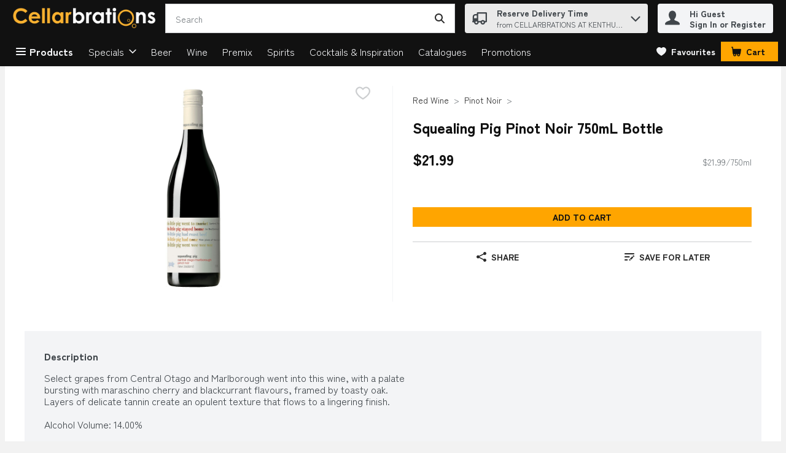

--- FILE ---
content_type: application/javascript; charset=UTF-8
request_url: https://www.cellarbrations.com.au/static/js/bundle.runtime.3e0fa333.js
body_size: 5003
content:
(()=>{"use strict";var e={},o={};function t(a){var r=o[a];if(void 0!==r)return r.exports;var d=o[a]={id:a,loaded:!1,exports:{}};return e[a].call(d.exports,d,d.exports,t),d.loaded=!0,d.exports}t.m=e,(()=>{var e=[];t.O=(o,a,r,d)=>{if(!a){var n=1/0;for(f=0;f<e.length;f++){for(var[a,r,d]=e[f],c=!0,i=0;i<a.length;i++)(!1&d||n>=d)&&Object.keys(t.O).every((e=>t.O[e](a[i])))?a.splice(i--,1):(c=!1,d<n&&(n=d));if(c){e.splice(f--,1);var l=r();void 0!==l&&(o=l)}}return o}d=d||0;for(var f=e.length;f>0&&e[f-1][2]>d;f--)e[f]=e[f-1];e[f]=[a,r,d]}})(),t.n=e=>{var o=e&&e.__esModule?()=>e.default:()=>e;return t.d(o,{a:o}),o},(()=>{var e,o=Object.getPrototypeOf?e=>Object.getPrototypeOf(e):e=>e.__proto__;t.t=function(a,r){if(1&r&&(a=this(a)),8&r)return a;if("object"===typeof a&&a){if(4&r&&a.__esModule)return a;if(16&r&&"function"===typeof a.then)return a}var d=Object.create(null);t.r(d);var n={};e=e||[null,o({}),o([]),o(o)];for(var c=2&r&&a;"object"==typeof c&&!~e.indexOf(c);c=o(c))Object.getOwnPropertyNames(c).forEach((e=>n[e]=()=>a[e]));return n.default=()=>a,t.d(d,n),d}})(),t.d=(e,o)=>{for(var a in o)t.o(o,a)&&!t.o(e,a)&&Object.defineProperty(e,a,{enumerable:!0,get:o[a]})},t.f={},t.e=e=>Promise.all(Object.keys(t.f).reduce(((o,a)=>(t.f[a](e,o),o)),[])),t.u=e=>"static/js/"+({6:"WelcomeModal-ReviewRewardsModal",39:"StoreInformation",123:"Confirmation",145:"PlaceOrderAfterVerify",203:"CA_NutritionProfile",208:"WebCollage",223:"PlanningList",331:"FloatingCmsPreviewWindowChunk",353:"WelcomeModal-DeleteCreditCard",368:"ServerDataRecommendationCarousel",553:"ServerDataProductCardStory",633:"SlideOutChunk",750:"AdvertsPage",828:"WelcomeModal-AddressFinder",838:"SummaryBoxPromotionsV3",885:"MultiItemListModalChunk",900:"PreferencesPage",923:"WelcomeModal-GiftCard",1036:"PageTopperV1",1037:"ConfettiCallbackComponent",1145:"CMSPromotionsGallery",1166:"WelcomeModal-ReserveTimeslot",1199:"WelcomeModal-EntryStep",1209:"Checkout_PaymentSection",1229:"SmartBannerAppleChunk",1330:"Hoc-sp-OnScrollPaginationComponent",1351:"LargePromotionV1",1356:"StandardContentBlock2",1515:"LargeContentBlock",1518:"RegStepTwoPage",1525:"Recipes",1534:"ClientDataProductCardStory",1556:"US_NutritionProfile",1604:"SearchResults",1618:"OrderPaymentConfirmation",1620:"Hoc-sp-ButtonPaginationComponent",1633:"PaymentFailure",1686:"Image",1737:"Checkout_DeliverySection",1820:"WelcomeModal-Geolocation",1826:"Impersonate",1908:"Checkout_ApplePay",2007:"PreviewUrlHandlerChunk",2046:"StackedContentBlock",2154:"PastPurchasesPage",2251:"WelcomeModal-DeleteAccountActiveOrder",2265:"Subscriptions",2283:"Recommendations",2376:"TextButton",2472:"BannerCarousel",2473:"WelcomeModal-ProductMissedPromotionDetails",2567:"LoginRedirect",2588:"HeadingsAndText",2597:"ListDetails",2603:"ProductPageModalChunk",2701:"Checkout_BrainTreeHostedFields",2746:"ProductCardStory",2754:"EU_NutritionProfile",2860:"Checkout_ContactInfoSection",2954:"GlobalSpinnerChunk",3026:"WelcomeModal-DeleteAddress",3054:"SummaryBoxPromotionsV2",3088:"WelcomeModal-FixAddress",3107:"WeeklyAds",3139:"CouponGallery",3150:"ImageWithContentV1",3252:"SilentSignIn",3422:"WelcomeModal-ChangeLanguage",3592:"WelcomeModal-EntryStep2",3692:"Freeform",3701:"ProductDetails",3729:"SupportLoginIssues",3754:"WelcomeModal-TimeslotDeliveryStatusWarning",3812:"WelcomeModal-ShoppingListConfirmation",3873:"TwoProductCard",3881:"NextAvailableTimeslot",3925:"LargePromotion",3953:"CustomerNotificationModalChunk",3975:"WelcomeModal-BlockStep",4009:"WelcomeModal-CartMissedPromotionDetails",4054:"PastPurchasesByCategories",4110:"VideoWithContent",4115:"FavoritesForCategoriesPage",4205:"PageTopperWithFullBackground",4257:"ReCaptchaComponentChunk",4357:"FavoritesByCategoriesPage",4440:"ClientDataRecipe",4501:"MaxLimitModalShoppingRuleChunk",4681:"Checkout",4685:"RecipeDetail",4754:"ProductCategoriesDetails",4817:"Checkout_TimeslotSection",4862:"FavoritesCategories",4878:"WelcomeModal-RecommendedSubstitutionsSearchModal",4879:"ContentPage",4891:"WelcomeModal-PreserveStoreInfoModal",4897:"FirebaseComponent",4911:"ModifyOrderModalShoppingRuleChunk",4994:"SilentRenew",5179:"Sale",5208:"Checkout_CartItems",5303:"WelcomeModal-CannotCopyCartToShoppingList",5310:"WelcomeModal-SpecialRequest",5404:"MyLists",5406:"WelcomeModalChunk",5460:"SmallPromotion",5571:"ProductListing",5612:"WelcomeModal-ChangeStoreModifyWarning",5621:"AddToCartModalShoppingRuleChunk",5711:"ClientDataSmallPromotion",5723:"WelcomeModal-MissingLoyaltyNumber",5757:"WelcomeModal-ShoppingListUnavailable",5769:"WelcomeModal-StoreDetails",5825:"WelcomeModal-ChangeStoreConfirmationCheckout",5841:"StoreLocator",5966:"OrderModifyFailure",5990:"WelcomeModal-ConnectedOrderModals",6063:"TreeBanner",6101:"WelcomeModal-AddNewAddress",6258:"SmartBannerAndroidChunk",6272:"MyAccount",6300:"PlaceOrderCallback",6326:"ConfettiComponent",6401:"Checkout_VouchersSection",6405:"InformationModalsChunk",6457:"CartReview",6482:"TimeSlotExpiryModalChunk",6536:"ImageTextButton",6563:"CategoryProducts",6626:"CMSPreview",6718:"PromotionDetailsPage",6827:"WelcomeModal-ReserveNewTimeslot",6854:"HeroBannerV1",7003:"ImageWithContent",7013:"Departments",7034:"ProductPromotionsModalChunk",7176:"WelcomeModal-LoginStep",7178:"MyOrders",7202:"PageTopperWithFullBackgroundV1",7205:"SummaryBoxPromotionsV1",7301:"Flyer",7316:"ContactUs",7329:"`PageTopper`",7337:"AUS_NutritionProfile",7577:"WelcomeModal-ErrorInfo",7666:"SurveyPage",7676:"PastPurchasesForCategories",7685:"WelcomeModal-PDPListTooltip",7902:"WelcomeModal-AgeGate",7910:"SignInCallback",8016:"ClientDataLargePromotion",8023:"Legacy_ProductCard",8082:"InterimModalContent",8233:"ClientDataRecommendationCarousel",8331:"ErrorToastChunk",8346:"SmallCarousel",8396:"HeroBanner",8410:"AddToCartNotificationShoppingRuleChunk",8424:"ServerDataRecipe",8567:"WelcomeModal-DeleteAccount",8726:"DigitalCoupons",8753:"OrderDetails",8775:"ProductCardStoryV1",8785:"Checkout_GooglePay",8786:"StandardContentBlock1",9056:"WelcomeModal-ChangeStoreConfirmation",9109:"CallToAction",9114:"Checkout_Paypal",9265:"DigitalCouponsChunk",9397:"ModifyPaymentCallback",9477:"PaymentSuccess",9527:"Unsupported",9794:"PageHeader",9886:"CartProductMissedPromotions",9945:"Video",9969:"PromotionsPage"}[e]||e)+"."+{6:"101bcee7",39:"93de7d39",123:"fd12e32e",145:"69eb3748",203:"fa0c93a7",208:"141f1cbe",223:"a74e7cd9",331:"3c84f718",353:"db576b25",368:"86dddd59",553:"cb4ec229",633:"609bcfed",750:"1bc083d7",828:"aedde58f",838:"1a43bad5",885:"914164ef",900:"23d762a1",923:"f159212c",1036:"76373fc3",1037:"490b76c0",1145:"2650dd19",1166:"1b572efe",1199:"29c4fa14",1209:"6e5f4d45",1229:"d2e64178",1330:"26f09068",1351:"cfa7efa2",1356:"a9963f2d",1460:"3b813000",1515:"7057055b",1518:"dd10b4c9",1525:"447f952b",1534:"433f654e",1556:"3ed31754",1604:"f070c5c9",1618:"49ed78c1",1620:"50f23baf",1633:"eafda600",1686:"82698cc5",1737:"df4e2fc5",1820:"43c655e1",1826:"38ea003e",1908:"f6f4c0d8",2007:"4002c680",2046:"1b01da09",2154:"b9ab32ae",2251:"34317f45",2265:"d1b45473",2283:"388c4434",2376:"6286f7fa",2472:"c07a1c02",2473:"e03eaa37",2567:"68f87f85",2588:"eb11a3b0",2597:"fbf8203d",2603:"625bcce4",2701:"2c05012a",2746:"43566a3f",2754:"fd248be2",2792:"9ded2e5c",2860:"e60c2832",2954:"61db5e56",3026:"284a8681",3054:"d574e0d3",3088:"38aebb09",3107:"5d62cc61",3139:"ab49b4b9",3150:"c760662f",3252:"956b3c3c",3422:"037c089b",3592:"94c9e954",3692:"9e352949",3701:"b6b52ca7",3729:"645a150f",3754:"fa21fdc8",3812:"73fff6cf",3873:"640b0c57",3881:"44bfe886",3925:"aded7205",3953:"dc757cfa",3975:"cafc111b",4009:"5925c674",4054:"15230a59",4110:"da08b110",4115:"1e3b7090",4205:"fe0d66f6",4257:"de99d7db",4357:"32943d9b",4440:"0d2a98b2",4501:"f795ed71",4613:"c4964572",4681:"1dc6cc1e",4685:"c17da441",4754:"507d72b7",4817:"61440dd7",4862:"8ac1b7d2",4878:"0efc7423",4879:"469325df",4891:"3831831a",4897:"119146dd",4911:"e121ac03",4994:"694a08fe",5179:"37495b00",5208:"3d31fded",5303:"368924ae",5310:"e7d49714",5404:"12a17329",5406:"15e120e9",5422:"b4734866",5460:"dee61c0a",5571:"cabdd4b1",5612:"33b76b56",5621:"f9b25e24",5711:"ba5b4ed0",5723:"f41016f6",5757:"fd87a842",5769:"c6d2f2e7",5825:"dd8bf498",5841:"96e4a1f5",5966:"d4f542b2",5990:"7e2f5aa1",6063:"7989b243",6101:"cc4ffb7c",6258:"4c96209a",6272:"7c0b6b28",6300:"8776dd84",6326:"34d9e221",6401:"5208b509",6405:"b2b5a68c",6457:"eb7311af",6482:"1e482eb8",6536:"bccf2dd6",6563:"28efec2a",6626:"5466566c",6718:"ef10f7d3",6827:"4f2d12c2",6854:"64584c4b",7003:"0ac0bcd4",7013:"8ec02ddd",7034:"bcd876bd",7176:"ac05d8ef",7178:"26de90db",7202:"deb89632",7205:"0c9e8593",7301:"9623fd67",7316:"415f32ab",7329:"5e20ae1e",7337:"16188067",7577:"026cf704",7666:"ecc92506",7676:"6c93fe1f",7685:"d5831097",7902:"a9b792da",7910:"487122aa",8016:"3402a602",8023:"f9dfd2cb",8082:"954e70d1",8233:"c13f07b1",8331:"c7f79f20",8346:"43e1d404",8396:"d37d3e22",8410:"57adf18a",8424:"8113da0b",8567:"37bb6af5",8726:"40a20c7d",8753:"764d642e",8775:"78fdf479",8785:"c5aaba0b",8786:"ff931773",9056:"fc09cd0f",9109:"ff6eb581",9114:"f8b1475e",9265:"fc778bba",9397:"747238c9",9477:"1e7f2b46",9527:"c153b538",9679:"2f4d6fbd",9794:"5f20c6e9",9886:"516022d7",9945:"e9b6c31c",9969:"5ed49420"}[e]+".chunk.js",t.g=function(){if("object"===typeof globalThis)return globalThis;try{return this||new Function("return this")()}catch(e){if("object"===typeof window)return window}}(),t.hmd=e=>((e=Object.create(e)).children||(e.children=[]),Object.defineProperty(e,"exports",{enumerable:!0,set:()=>{throw new Error("ES Modules may not assign module.exports or exports.*, Use ESM export syntax, instead: "+e.id)}}),e),t.o=(e,o)=>Object.prototype.hasOwnProperty.call(e,o),(()=>{var e={},o="v8.ui.storefront:";t.l=(a,r,d,n)=>{if(e[a])e[a].push(r);else{var c,i;if(void 0!==d)for(var l=document.getElementsByTagName("script"),f=0;f<l.length;f++){var s=l[f];if(s.getAttribute("src")==a||s.getAttribute("data-webpack")==o+d){c=s;break}}c||(i=!0,(c=document.createElement("script")).charset="utf-8",c.timeout=120,t.nc&&c.setAttribute("nonce",t.nc),c.setAttribute("data-webpack",o+d),c.src=a),e[a]=[r];var u=(o,t)=>{c.onerror=c.onload=null,clearTimeout(b);var r=e[a];if(delete e[a],c.parentNode&&c.parentNode.removeChild(c),r&&r.forEach((e=>e(t))),o)return o(t)},b=setTimeout(u.bind(null,void 0,{type:"timeout",target:c}),12e4);c.onerror=u.bind(null,c.onerror),c.onload=u.bind(null,c.onload),i&&document.head.appendChild(c)}}})(),t.r=e=>{"undefined"!==typeof Symbol&&Symbol.toStringTag&&Object.defineProperty(e,Symbol.toStringTag,{value:"Module"}),Object.defineProperty(e,"__esModule",{value:!0})},t.nmd=e=>(e.paths=[],e.children||(e.children=[]),e),t.p="/",(()=>{var e={3666:0};t.f.j=(o,a)=>{var r=t.o(e,o)?e[o]:void 0;if(0!==r)if(r)a.push(r[2]);else if(3666!=o){var d=new Promise(((t,a)=>r=e[o]=[t,a]));a.push(r[2]=d);var n=t.p+t.u(o),c=new Error;t.l(n,(a=>{if(t.o(e,o)&&(0!==(r=e[o])&&(e[o]=void 0),r)){var d=a&&("load"===a.type?"missing":a.type),n=a&&a.target&&a.target.src;c.message="Loading chunk "+o+" failed.\n("+d+": "+n+")",c.name="ChunkLoadError",c.type=d,c.request=n,r[1](c)}}),"chunk-"+o,o)}else e[o]=0},t.O.j=o=>0===e[o];var o=(o,a)=>{var r,d,[n,c,i]=a,l=0;if(n.some((o=>0!==e[o]))){for(r in c)t.o(c,r)&&(t.m[r]=c[r]);if(i)var f=i(t)}for(o&&o(a);l<n.length;l++)d=n[l],t.o(e,d)&&e[d]&&e[d][0](),e[d]=0;return t.O(f)},a=self.__LOADABLE_LOADED_CHUNKS__=self.__LOADABLE_LOADED_CHUNKS__||[];a.forEach(o.bind(null,0)),a.push=o.bind(null,a.push.bind(a))})()})();

--- FILE ---
content_type: application/javascript; charset=UTF-8
request_url: https://www.cellarbrations.com.au/static/js/ProductDetails.b6b52ca7.chunk.js
body_size: 183351
content:
/*! For license information please see ProductDetails.b6b52ca7.chunk.js.LICENSE.txt */
(self.__LOADABLE_LOADED_CHUNKS__=self.__LOADABLE_LOADED_CHUNKS__||[]).push([[3701,7685],{39818:(e,t,n)=>{"use strict";n.d(t,{Z:()=>y});var o=n(67294),r=n(14003),i=n(58061),a=n(26858),d=function(e,t,n,o){return new(n||(n=Promise))((function(r,i){function a(e){try{s(o.next(e))}catch(t){i(t)}}function d(e){try{s(o.throw(e))}catch(t){i(t)}}function s(e){var t;e.done?r(e.value):(t=e.value,t instanceof n?t:new n((function(e){e(t)}))).then(a,d)}s((o=o.apply(e,t||[])).next())}))},s=function(e,t){var n,o,r,i,a={label:0,sent:function(){if(1&r[0])throw r[1];return r[1]},trys:[],ops:[]};return i={next:d(0),throw:d(1),return:d(2)},"function"===typeof Symbol&&(i[Symbol.iterator]=function(){return this}),i;function d(i){return function(d){return function(i){if(n)throw new TypeError("Generator is already executing.");for(;a;)try{if(n=1,o&&(r=2&i[0]?o.return:i[0]?o.throw||((r=o.return)&&r.call(o),0):o.next)&&!(r=r.call(o,i[1])).done)return r;switch(o=0,r&&(i=[2&i[0],r.value]),i[0]){case 0:case 1:r=i;break;case 4:return a.label++,{value:i[1],done:!1};case 5:a.label++,o=i[1],i=[0];continue;case 7:i=a.ops.pop(),a.trys.pop();continue;default:if(!(r=(r=a.trys).length>0&&r[r.length-1])&&(6===i[0]||2===i[0])){a=0;continue}if(3===i[0]&&(!r||i[1]>r[0]&&i[1]<r[3])){a.label=i[1];break}if(6===i[0]&&a.label<r[1]){a.label=r[1],r=i;break}if(r&&a.label<r[2]){a.label=r[2],a.ops.push(i);break}r[2]&&a.ops.pop(),a.trys.pop();continue}i=t.call(e,a)}catch(d){i=[6,d],o=0}finally{n=r=0}if(5&i[0])throw i[1];return{value:i[0]?i[1]:void 0,done:!0}}([i,d])}}};const l=function(e,t,n,o,r,i){return void 0===i&&(i=a.sg),d(void 0,void 0,void 0,(function(){var a,d;return s(this,(function(s){switch(s.label){case 0:return a={parentLineItemId:"sku:".concat(e),currentSubstituteProductLineItemId:"sku:".concat(t),selectedSubstitution:n},d={headers:{"Content-Type":"application/vnd.cart.v1+json;domain-model=ReplaceSubstituteProductLineItemFromCart","X-Site-Location":r}},[4,i.post("stores/".concat(o,"/cart"),a,d)];case 1:return[2,s.sent()]}}))}))};var u=function(e,t,n,o){return new(n||(n=Promise))((function(r,i){function a(e){try{s(o.next(e))}catch(t){i(t)}}function d(e){try{s(o.throw(e))}catch(t){i(t)}}function s(e){var t;e.done?r(e.value):(t=e.value,t instanceof n?t:new n((function(e){e(t)}))).then(a,d)}s((o=o.apply(e,t||[])).next())}))},c=function(e,t){var n,o,r,i,a={label:0,sent:function(){if(1&r[0])throw r[1];return r[1]},trys:[],ops:[]};return i={next:d(0),throw:d(1),return:d(2)},"function"===typeof Symbol&&(i[Symbol.iterator]=function(){return this}),i;function d(i){return function(d){return function(i){if(n)throw new TypeError("Generator is already executing.");for(;a;)try{if(n=1,o&&(r=2&i[0]?o.return:i[0]?o.throw||((r=o.return)&&r.call(o),0):o.next)&&!(r=r.call(o,i[1])).done)return r;switch(o=0,r&&(i=[2&i[0],r.value]),i[0]){case 0:case 1:r=i;break;case 4:return a.label++,{value:i[1],done:!1};case 5:a.label++,o=i[1],i=[0];continue;case 7:i=a.ops.pop(),a.trys.pop();continue;default:if(!(r=(r=a.trys).length>0&&r[r.length-1])&&(6===i[0]||2===i[0])){a=0;continue}if(3===i[0]&&(!r||i[1]>r[0]&&i[1]<r[3])){a.label=i[1];break}if(6===i[0]&&a.label<r[1]){a.label=r[1],r=i;break}if(r&&a.label<r[2]){a.label=r[2],a.ops.push(i);break}r[2]&&a.ops.pop(),a.trys.pop();continue}i=t.call(e,a)}catch(d){i=[6,d],o=0}finally{n=r=0}if(5&i[0])throw i[1];return{value:i[0]?i[1]:void 0,done:!0}}([i,d])}}};const g=function(e,t,n,o,r){return void 0===r&&(r=a.sg),u(void 0,void 0,Promise,(function(){var i,a;return c(this,(function(d){switch(d.label){case 0:return i={parentLineItemId:"sku:".concat(e),source:{reference:"string",type:"cart"},selectedSubstitution:t},a={headers:{"Content-Type":"application/vnd.cart.v1+json;domain-model=AddSubstituteProductLineItemsToCart","X-Site-Location":o}},[4,r.post("stores/".concat(n,"/cart"),i,a)];case 1:return[2,d.sent()]}}))}))};var p=n(8751),m=n(80272),h=function(){return h=Object.assign||function(e){for(var t,n=1,o=arguments.length;n<o;n++)for(var r in t=arguments[n])Object.prototype.hasOwnProperty.call(t,r)&&(e[r]=t[r]);return e},h.apply(this,arguments)},f=function(e,t,n,o){return new(n||(n=Promise))((function(r,i){function a(e){try{s(o.next(e))}catch(t){i(t)}}function d(e){try{s(o.throw(e))}catch(t){i(t)}}function s(e){var t;e.done?r(e.value):(t=e.value,t instanceof n?t:new n((function(e){e(t)}))).then(a,d)}s((o=o.apply(e,t||[])).next())}))},b=function(e,t){var n,o,r,i,a={label:0,sent:function(){if(1&r[0])throw r[1];return r[1]},trys:[],ops:[]};return i={next:d(0),throw:d(1),return:d(2)},"function"===typeof Symbol&&(i[Symbol.iterator]=function(){return this}),i;function d(i){return function(d){return function(i){if(n)throw new TypeError("Generator is already executing.");for(;a;)try{if(n=1,o&&(r=2&i[0]?o.return:i[0]?o.throw||((r=o.return)&&r.call(o),0):o.next)&&!(r=r.call(o,i[1])).done)return r;switch(o=0,r&&(i=[2&i[0],r.value]),i[0]){case 0:case 1:r=i;break;case 4:return a.label++,{value:i[1],done:!1};case 5:a.label++,o=i[1],i=[0];continue;case 7:i=a.ops.pop(),a.trys.pop();continue;default:if(!(r=(r=a.trys).length>0&&r[r.length-1])&&(6===i[0]||2===i[0])){a=0;continue}if(3===i[0]&&(!r||i[1]>r[0]&&i[1]<r[3])){a.label=i[1];break}if(6===i[0]&&a.label<r[1]){a.label=r[1],r=i;break}if(r&&a.label<r[2]){a.label=r[2],a.ops.push(i);break}r[2]&&a.ops.pop(),a.trys.pop();continue}i=t.call(e,a)}catch(d){i=[6,d],o=0}finally{n=r=0}if(5&i[0])throw i[1];return{value:i[0]?i[1]:void 0,done:!0}}([i,d])}}};const y=function(e,t){var n=o.useState({saving:!1}),a=n[0],d=n[1],s=(0,m.TL)(),u=(0,m.CG)((function(e){return e.stores.retailerStoreId})),c="cartReviewPage/PreferredSubstitutions";return h(h({},a),{setSubstitution:function(n,o){return f(void 0,void 0,Promise,(function(){var a,m;return b(this,(function(h){switch(h.label){case 0:a=t?"replacePreferredSubstitution()":"addPreferredSubstitution()",h.label=1;case 1:return h.trys.push([1,6,,7]),d({saving:!0}),t?[4,l(e,t,n,u,c)]:[3,3];case 2:return h.sent(),[3,5];case 3:return[4,g(e,n,u,c)];case 4:h.sent(),h.label=5;case 5:return s((0,p.R)(e,{sku:n,barcodes:[n],productTitle:o})),d({saving:!1}),[2,{success:!0}];case 6:return m=h.sent(),d({saving:!1}),s((0,i.$9)()),r.logger.error(a,m),[2,{success:!1}];case 7:return[2]}}))}))}})}},31693:(e,t,n)=>{"use strict";n.d(t,{NG:()=>S,RT:()=>_,T0:()=>N,qw:()=>T});var o,r,i,a,d,s,l,u,c,g,p=n(29163),m=n(69108),h=n(26715),f=n(57377),b=n(59984),y=n(6408),$=function(e,t){return Object.defineProperty?Object.defineProperty(e,"raw",{value:t}):e.raw=t,e},S=(p.ZP.div.withConfig({displayName:"ErrorMessageBox",componentId:"-vf352m"})((function(e){var t=e.theme;return"\n      ".concat((0,h.E0)(),"\n      display: flex;\n      width: 100%;\n      margin-bottom: ").concat(m.W0.sm,";\n      padding: ").concat(m.W0.xs," ").concat(m.W0.sm,";\n      background-color: ").concat(t.colors.uiColors.alertLight,"\n    ")})),p.ZP.div.withConfig({displayName:"ErrorMessageText",componentId:"-u1sawc"})((function(e){var t=e.theme;return"\n      margin-left: ".concat(m.W0.xs,";\n      font-size: ").concat(t.typography.text.fontSM.fontSize,";\n    ")})),p.ZP.div.withConfig({displayName:"TitleBox",componentId:"-z82auh"})((function(e){var t=e.theme;return"\n      width: 100%;\n      padding: ".concat(m.W0.xs," ").concat(m.W0.sm,";\n      font-weight: ").concat(t.typography.weights.bold,";\n      color: ").concat(t.subHeaderBoxes.color,";\n      background-color: ").concat(t.subHeaderBoxes.backgroundColor,";\n    ")})),p.ZP.label.withConfig({displayName:"RadioWithStyleLabel",componentId:"-f98ag"})(o||(o=$(["\n  text-align: center;\n"],["\n  text-align: center;\n"]))),(0,p.ZP)(f.Y8).withConfig({displayName:"RadioWithStyle",componentId:"-1epn8ix"})((function(){return"\n      cursor: pointer;\n      position: absolute;\n      opacity: 0;\n    "})),(0,p.ZP)(f.zx).withConfig({displayName:"AddressItemButtons",componentId:"-ma8esh"})((function(e){var t=e.theme,n=e.isRight;return"\n      font-weight: ".concat(t.typography.weights.bold,";\n      text-align: left;\n      ").concat(n?"padding-left: ".concat(m.W0.sm,"; padding-right: 0;"):"padding-left: 0; padding-right: ".concat(m.W0.sm,";"),"\n      \n    ")})),p.ZP.div.withConfig({displayName:"AddressText",componentId:"-12z3gvd"})((function(e){var t=e.theme,n=e.isSelected;return"\n      display: flex;\n      flex-direction: column;\n      ".concat((0,h.E0)(),"\n      font-weight: ").concat(n?t.typography.weights.bold:t.typography.weights.normal,";\n      background-color: ").concat(n&&t.colors.brandColors.primary5,";\n    ")})),p.ZP.div.withConfig({displayName:"AddressItemBody",componentId:"-12hz2iz"})(r||(r=$(["\n  display: grid;\n  grid-template-columns: "," 1fr;\n  grid-gap: ",";\n  margin: "," 0;\n  padding: ",";\n"],["\n  display: grid;\n  grid-template-columns: "," 1fr;\n  grid-gap: ",";\n  margin: "," 0;\n  padding: ",";\n"])),m.W0.lg,m.W0.vsm,m.W0.xs,m.W0.vxs),p.ZP.div.withConfig({displayName:"AddressItemData",componentId:"-1rqj1kr"})(i||(i=$(["\n  display: grid;\n  grid-template-columns: "," 1fr;\n  grid-column: 1/3;\n  grid-gap: ",";\n"],["\n  display: grid;\n  grid-template-columns: "," 1fr;\n  grid-column: 1/3;\n  grid-gap: ",";\n"])),m.W0.lg,m.W0.vsm),p.ZP.div.withConfig({displayName:"AddressItemActions",componentId:"-1pccjix"})(a||(a=$(["\n  grid-column: 2/3;\n"],["\n  grid-column: 2/3;\n"]))),p.ZP.div.withConfig({displayName:"WarningMessage",componentId:"-2s40ll"})((function(e){var t=e.theme;return"\n      display: flex;\n      flex-direction: row;\n      width: 100%;\n      padding: ".concat(m.W0.xs," ").concat(m.W0.lg,";\n      background-color: ").concat(t.colors.uiColors.warnLight,";\n      ").concat((0,h.E0)(),"\n    ")})),p.ZP.div.withConfig({displayName:"AddAdressButtonFrame",componentId:"-1dxyuhw"})((function(e){var t=e.theme;return"\n      border-bottom: 1px solid ".concat(t.colors.uiColors.greyscale2,";\n      margin-bottom: ").concat(m.W0.lg,";\n    ")})),p.ZP.div.withConfig({displayName:"DeliveryInstruction",componentId:"-1scsohh"})((function(e){var t=e.theme;return"\n    margin: ".concat(m.W0.vsm," 0 ").concat(m.W0.xxs," 0;\n    font-size: ").concat(t.typography.text.fontMD.fontSize,";\n    font-weight: ").concat(t.typography.weights.bold,";")})),p.ZP.div.withConfig({displayName:"DeliveryInstructionInputContainer",componentId:"-jc4vq2"})(d||(d=$(["\n  margin-bottom: ",";\n"],["\n  margin-bottom: ",";\n"])),m.W0.vsm),p.ZP.div.withConfig({displayName:"AddressContinueButton",componentId:"-197mhp6"})((function(e){var t=e.isModifyingOrder;return"\n  padding: ".concat(m.W0.md," 0 ").concat(m.W0.sm," 0;\n  display: flex;\n  justify-content: flex-end;\n  ").concat((0,b.Z)("sm")," {\n    display: none;\n  }\n\n  ").concat(!t&&"\n    ".concat((0,b.Z)("md",{noLower:!0})," {\n      display: none;\n    }\n  "),"\n\n")})),(0,p.ZP)(f.zx).withConfig({displayName:"AddressModCancelButton",componentId:"-1x0lhr1"})(s||(s=$(["\n  margin-right: ",";\n"],["\n  margin-right: ",";\n"])),m.W0.sm),p.ZP.section.withConfig({displayName:"AddressTabSection",componentId:"-i5q9az"})(l||(l=$(["\n  width: 100%;\n  max-width: ",";\n"],["\n  width: 100%;\n  max-width: ",";\n"])),y.G9),p.ZP.div.withConfig({displayName:"Main",componentId:"-1p8s7jm"})((function(e){var t=e.theme;return"\n  background-color: ".concat(t.colors.uiColors.greyscale1,";\n  box-shadow: ").concat(h.q.large,";\n\n  ").concat((0,b.Z)("md",{noUpper:!0})," {\n    ").concat((0,h.E0)(),";\n  }\n")})),p.ZP.div.withConfig({displayName:"Header",componentId:"-yttlgx"})((function(e){var t=e.theme;return"\n  text-align: center;\n  align-items: center;\n  padding: ".concat(m.W0.sm," ").concat(m.W0.sm,";\n  border-bottom: 1px solid ").concat(t.colors.uiColors.greyscale2,";\n  ").concat((0,b.Z)("lg")," {\n    padding: ").concat(m.W0.sm," ").concat(m.W0.lg,";\n  }\n")})),p.ZP.h2.withConfig({displayName:"Headline",componentId:"-lk86g9"})((function(e){var t=e.theme;return"\n  margin: 0;\n  font-size: ".concat(t.typography.text.fontLG.fontSize,";\n")})),p.ZP.p.withConfig({displayName:"Description",componentId:"-ym1hob"})((function(e){var t=e.theme;return"\n  font-size: ".concat(t.typography.text.fontSM.fontSize,";\n  color: ").concat(t.colors.uiColors.greyscale4,";\n  line-height: ").concat(t.typography.text.fontSM.lineHeight,";\n")})),p.ZP.div.withConfig({displayName:"Body",componentId:"-t0x9l5"})(u||(u=$(["\n  position: relative;\n  width: 100%;\n  padding: "," ",";\n\n  "," {\n    padding: "," ",";\n    max-width: auto;\n  }\n\n  "," {\n    padding: "," ",";\n    width: 600px;\n  }\n"],["\n  position: relative;\n  width: 100%;\n  padding: "," ",";\n\n  "," {\n    padding: "," ",";\n    max-width: auto;\n  }\n\n  "," {\n    padding: "," ",";\n    width: 600px;\n  }\n"])),m.W0.sm,m.W0.sm,(0,b.Z)("md",{noUpper:!0}),m.W0.md,m.W0.sm,(0,b.Z)("lg"),m.W0.md,m.W0.lg),p.ZP.div.withConfig({displayName:"Row",componentId:"-1j4x4fu"})((function(e){var t=e.mobileFullWidth;return"\n    display: flex;\n    ".concat((0,b.Z)("sm")," {\n      ").concat(t&&"     \n        display:inline-block;\n        width:100%;\n        padding-right: ".concat(m.W0.sm,";"),"}\n")})),p.ZP.span.withConfig({displayName:"RequiredWarning",componentId:"-15xg44v"})((function(e){var t=e.theme;return"\n  right: 45px;\n  font-size: ".concat(t.typography.text.fontXS.fontSize,";\n  position: absolute;\n\n  &:before {\n    color: ").concat(t.colors.uiColors.alert,";\n    content: '* ';\n    display: inline;\n  }\n\n  ").concat((0,b.Z)("sm")," {right: 25px;}")}))),N=(p.ZP.div.withConfig({displayName:"RowField",componentId:"-ziimky"})((function(e){e.small;var t=e.medium;return"\n    width: 100%;\n    ".concat(t&&"width: 50%;",";\n    margin-right: 10px;\n    margin-left: 10px;\n")})),p.ZP.label.withConfig({displayName:"LabelField",componentId:"-1usga82"})((function(e){var t=e.theme,n=e.required;return"\n  display: block;\n  font-weight: ".concat(t.typography.weights.bold,";\n  font-size: ").concat(t.typography.text.fontSM.fontSize,";\n  margin-bottom: ").concat(m.W0.xs,";\n  margin-top: ").concat(m.W0.xs,";\n  ").concat(n&&"&:after {\n        color: ".concat(t.colors.uiColors.alert,";\n        content: ' *';\n        display: inline;\n      };"),"\n                \n")}))),_=p.ZP.span.withConfig({displayName:"RequiredStar",componentId:"-1fuvqxm"})((function(e){var t=e.theme;return"\n    &:before {\n    color: ".concat(t.colors.uiColors.alert,";\n    content: '* ';\n    display: inline;\n  }\n    ")})),T=(0,p.ZP)(f.UP).withConfig({displayName:"InputFieldWithStyle",componentId:"-jkiovb"})((function(e){var t=e.heightProp,n=e.marginBottom;return"   \n    max-height: ".concat(t?m.W0.lg:m.W0.xl,";\n    height: ").concat(m.W0.xl,";\n    padding: ").concat(m.W0.sm,";\n    margin-bottom: ").concat(n||m.W0.sm,";\n    width: 100%;\n  ")}));p.ZP.div.withConfig({displayName:"Address",componentId:"-i16mz3"})((function(e){var t=e.theme;return"\n    font-style: normal;\n    font-size: ".concat(t.typography.text.fontSM.fontSize,";\n    border-bottom: 1px solid ").concat(t.colors.uiColors.greyscale2,"\n    padding-bottom: ").concat(m.W0.sm,";\n    margin-bottom: ").concat(m.W0.sm,";\n\n    &:last-child {\n      border-bottom: none;\n    }\n  ")})),p.ZP.div.withConfig({displayName:"AddressName",componentId:"-1x1msxg"})((function(e){var t=e.theme;return"\n    font-size: ".concat(t.typography.text.fontMD.fontSize,";\n    font-weight: ").concat(t.typography.weights.bold,";")})),p.ZP.div.withConfig({displayName:"DeliveryIndicator",componentId:"-1dxcsin"})((function(e){var t=e.theme,n=e.isAvailable;return"\n    display: flex;\n    font-weight: ".concat(t.typography.weights.bold,";\n    line-height: ").concat(t.typography.text.fontSM.lineHeight,";\n    margin: ").concat(m.W0.xs," 0;\n\n    ").concat(!n&&"color: ".concat(t.colors.uiColors.greyscale4,";"),"\n")})),(0,p.ZP)(f.pA).withConfig({displayName:"DeliveryIndicatorIcon",componentId:"-1l4f7j8"})((function(e){var t=e.theme,n=e.isAvailable;return"\n    margin-right: ".concat(m.qJ,";\n    fill: ").concat(n?t.colors.uiColors.success:t.colors.uiColors.greyscale4,";\n")})),p.ZP.span.withConfig({displayName:"AddressAction",componentId:"-1lv8jwq"})((function(e){var t=e.theme,n=e.isDisabled;return"\n    display: inline-block;\n    position: relative;\n    padding-right: ".concat(m.W0.sm,";\n    padding-left: ").concat(m.W0.vsm,";\n    font-weight: ").concat(t.typography.weights.bold,";\n    color: ").concat(t.colors.brandColors.primary1,";\n\n    &:first-child {\n      margin-left: 0;\n      padding-left: 0;\n    }\n\n    &::after {\n      content: '|';\n      color: ").concat(t.colors.uiColors.greyscale3,";\n      position: absolute;\n      right: 0;\n      font-weight: ").concat(t.typography.weights.normal,";\n    }\n\n    &:last-child::after {\n      content: '';\n    }\n\n    ").concat(n&&"color: ".concat(t.colors.uiColors.greyscale4,";"),"\n  ")})),(0,p.ZP)(f.rU).withConfig({displayName:"AddressActionLink",componentId:"-ntdlvk"})((function(e){var t=e.theme,n=e.isDisabled;return"\n    display: inline-block;\n    position: relative;\n    padding-right: ".concat(m.W0.sm,";\n    padding-left: ").concat(m.W0.vsm,";\n    font-weight: ").concat(t.typography.weights.bold,";\n    color: ").concat(t.colors.brandColors.primary1,";\n\n    &:first-child {\n      margin-left: 0;\n      padding-left: 0;\n    }\n\n    &::after {\n      content: '|';\n      color: ").concat(t.colors.uiColors.greyscale3,";\n      position: absolute;\n      right: 0;\n      font-weight: ").concat(t.typography.weights.normal,";\n    }\n\n    &:last-child::after {\n      content: '';\n    }\n\n    ").concat(n&&"color: ".concat(t.colors.uiColors.greyscale4,";"),"\n  ")})),(0,p.ZP)(f.pA).withConfig({displayName:"IconHeaderWithStyle",componentId:"-6iu2ie"})((function(e){var t=e.theme;return"\n    fill: ".concat(t.colors.brandColors.primary1,";\n    margin-right: ").concat(m.W0.sm,";\n  ")})),p.ZP.div.withConfig({displayName:"AddressItemContainer",componentId:"-11b7h3n"})((function(e){var t=e.theme,n=e.isSelected;return"\n    padding-right: ".concat(m.W0.xs,"; \n    padding-left: ").concat(m.W0.xs,"; \n    border-bottom: 1px solid ").concat(t.colors.uiColors.greyscale2,";\n    margin-top:").concat(m.W0.xs,";\n    margin-bottom:").concat(m.W0.xs,";\n    width: 100%;\n    ").concat(n&&"background-color: ".concat(t.selectedOption.bgColor,"; ").concat((0,h.E0)()),";      \n  ")})),p.ZP.div.withConfig({displayName:"ModifyAddressContainer",componentId:"-159k0sx"})(c||(c=$(["\n  display: flex;\n  justify-content: flex-start;\n"],["\n  display: flex;\n  justify-content: flex-start;\n"]))),p.ZP.div.withConfig({displayName:"ModifyAddressBtnContainer",componentId:"-1nwembq"})(g||(g=$(["\n  padding: ",";\n"],["\n  padding: ",";\n"])),m.W0.sm)},95346:(e,t,n)=>{"use strict";n.d(t,{W:()=>d});var o=n(31693),r=n(67294),i=n(64519),a=function(e,t){var n={};for(var o in e)Object.prototype.hasOwnProperty.call(e,o)&&t.indexOf(o)<0&&(n[o]=e[o]);if(null!=e&&"function"===typeof Object.getOwnPropertySymbols){var r=0;for(o=Object.getOwnPropertySymbols(e);r<o.length;r++)t.indexOf(o[r])<0&&Object.prototype.propertyIsEnumerable.call(e,o[r])&&(n[o[r]]=e[o[r]])}return n},d=function(e){var t=e.showEmptyErrorMessage,n=void 0!==t&&t,d=a(e,["showEmptyErrorMessage"]);return(0,i.Z)((function(){return r.createElement(r.Fragment,null,d.label&&r.createElement(o.T0,{htmlFor:d.id},d.label," ",d.required&&r.createElement(o.RT,null)),r.createElement(o.qw,{marginBottom:d.marginBottom,"data-testid":d["data-testid"],heightProp:!!d.heightProp,ariaLabel:d.ariaLabel,name:d.id,id:d.id,placeholder:d.placeholder,type:d.type,value:d.state.value,handleBlur:d.handleBlur,handleFocus:d.handleFocus,handleChange:d.handleChange,maxLength:d.maxLength,hasError:!!d.state.error&&d.state.error.hasError,errorMessage:d.state.error?d.state.error.errorMessage:"",showEmptyErrorMessage:n,errorTranslateProps:d.state.error?d.state.error.errorTranslateProps:{}}))}),{componentName:"FormField",placeholder:{color:"lightgrey",height:"40px"}})}},31488:(e,t,n)=>{"use strict";n.r(t),n.d(t,{default:()=>T});var o,r,i=n(67294),a=n(86706),d=n(29163),s=n(12842),l=n(5305),u=n(69108),c=function(e,t){return Object.defineProperty?Object.defineProperty(e,"raw",{value:t}):e.raw=t,e},g="345px",p=function(){return"\n    ".concat(l.dk," {\n        display: inline-block;\n        margin: 0 ").concat(u.W0.md,";\n        max-width: ").concat(g,";\n    }\n    ").concat(l.eX," {\n        max-width: ").concat(g,";\n        margin: auto;\n        justify-content: space-evenly;\n        ").concat(l.OG," {\n            flex-basis: 40%;\n            ").concat(l.CK," {\n                margin: 0;\n                width: 100%;\n            }\n        }\n    }\n")},m=(0,d.ZP)(s.c).withConfig({displayName:"LoginConfirmationModal",componentId:"-6kvn3i"})(o||(o=c(["\n  ","\n"],["\n  ","\n"])),p()),h=(0,d.ZP)(s.p).withConfig({displayName:"LoginConfirmationModalContent",componentId:"-1ddmnq6"})(r||(r=c(["\n  ","\n"],["\n  ","\n"])),p()),f=n(63735),b=n(53378),y=n(57377),$=n(74617),S=function(){var e=function(t,n){return e=Object.setPrototypeOf||{__proto__:[]}instanceof Array&&function(e,t){e.__proto__=t}||function(e,t){for(var n in t)Object.prototype.hasOwnProperty.call(t,n)&&(e[n]=t[n])},e(t,n)};return function(t,n){if("function"!==typeof n&&null!==n)throw new TypeError("Class extends value "+String(n)+" is not a constructor or null");function o(){this.constructor=t}e(t,n),t.prototype=null===n?Object.create(n):(o.prototype=n.prototype,new o)}}(),N=function(){return N=Object.assign||function(e){for(var t,n=1,o=arguments.length;n<o;n++)for(var r in t=arguments[n])Object.prototype.hasOwnProperty.call(t,r)&&(e[r]=t[r]);return e},N.apply(this,arguments)},_=function(e){function t(t,n){var o=e.call(this,t)||this;return o.toggleModal=function(){o.setState((function(e){return{modalVisible:!e.modalVisible}}))},o.checkLoggedInStatus=function(){o.props.customerIsLoggedIn||o.toggleModal()},o.handleKeyPress=function(e){13===(e.keyCode?e.keyCode:e.which)&&o.checkLoggedInStatus()},o.state={modalVisible:t.initialVisibility||!1},o.props.destination&&(o._destination=o.props.destination),o.textContent=N({title:n.t("common.signIn.title"),description:n.t("common.signIn.description"),firstBtn:n.t("common.signIn.signInOrRegister")},t.customText),o.iconProps=N({iconName:"AccountOutline",iconSize:"32",iconColor:void 0,iconBackground:void 0},t.iconProps),o}return S(t,e),t.prototype.render=function(){var e=this;return this.props.customerIsLoggedIn?this.props.returnChildren?this.props.children:i.createElement(y.rU,{href:this._destination,noStyles:!0},this.props.children):i.createElement(i.Fragment,null,i.createElement("div",{onClick:this.checkLoggedInStatus,onKeyDown:this.handleKeyPress,role:"link",tabIndex:0},this.props.children),this.state.modalVisible&&(this.props.contentOnly?i.createElement(h,{title:this.textContent.title,description:this.textContent.description,firstBtn:{BtnContent:this.textContent.firstBtn,handleClick:function(){return(0,f.$v)(e,e._destination)}},icon:{iconName:this.iconProps.iconName,fillColor:this.iconProps.iconColor,iconSize:this.iconProps.iconSize},iconBgColor:this.iconProps.iconBackground}):i.createElement(m,{title:this.textContent.title,description:this.textContent.description,externalClick:this.toggleModal,firstBtn:{BtnContent:this.textContent.firstBtn,handleClick:function(){return(0,f.$v)(e,e._destination)}},icon:{iconName:this.iconProps.iconName,fillColor:this.iconProps.iconColor,iconSize:this.iconProps.iconSize},iconBgColor:this.iconProps.iconBackground})))},t.contextType=$.q,t.defaultProps={returnChildren:!1},t}(i.Component);const T=(0,a.$j)((function(e){return{customerIsLoggedIn:(0,f.n)(e),shoppingMode:(0,b.kR)(e),rsid:e.stores.retailerStoreId}}))(_)},72340:(e,t,n)=>{"use strict";n.d(t,{Z:()=>_});var o,r,i,a,d=n(67294),s=n(64519),l=n(74617),u=n(21982),c=n(69108),g=n(59984),p=n(29163),m=n(57377),h=function(e,t){return Object.defineProperty?Object.defineProperty(e,"raw",{value:t}):e.raw=t,e},f=p.ZP.div.withConfig({displayName:"PdpErrorContainer",componentId:"-18o260i"})(o||(o=h(["\n  padding-top: ",";\n  padding: "," "," "," ",";\n  width: 100%;\n  width: 100%;\n  text-align: center;\n  display: flex;\n  flex-direction: column;\n  -webkit-box-align: center;\n  align-items: center;\n"],["\n  padding-top: ",";\n  padding: "," "," "," ",";\n  width: 100%;\n  width: 100%;\n  text-align: center;\n  display: flex;\n  flex-direction: column;\n  -webkit-box-align: center;\n  align-items: center;\n"])),c.W0.xl,c.W0.sm,c.W0.sm,c.W0.lg,c.W0.sm),b=(0,p.ZP)(m.pA).withConfig({displayName:"PdpWarningIcon",componentId:"-1woss8t"})(r||(r=h(["\n  ",";\n"],["\n  ",";\n"])),(function(e){return"\n  fill: ".concat(e.theme.colors.uiColors.warn,";\n")})),y=p.ZP.div.withConfig({displayName:"IconContainer",componentId:"-pgf2dy"})((function(e){var t=e.theme;return"\n    margin 0;\n    display: flex;\n    align-items: center;\n    height: ".concat(c.W0.xxl,";\n    padding: 0 ").concat(c.W0.sm,";\n    background-color: ").concat(t.colors.uiColors.warnLight,";\n    border-radius: 50%;\n    z-index: ").concat(u.CJ,";\n      ")})),$=p.ZP.div.withConfig({displayName:"Actions",componentId:"-dmgq0p"})(i||(i=h(["\n  text-align: center;\n  padding: "," "," ",";\n  "," {\n    padding: "," ",";\n  } ;\n"],["\n  text-align: center;\n  padding: "," "," ",";\n  "," {\n    padding: "," ",";\n  } ;\n"])),c.W0.xl,c.W0.sm,c.W0.md,(0,g.Z)("sm"),c.W0.lg,c.W0.sm),S=(0,p.ZP)(m.zx).withConfig({displayName:"CloseButton",componentId:"-12f7gzp"})(a||(a=h(["\n  padding: 0 ",";\n  height: ",";\n  "," {\n    width: 100%;\n  } ;\n"],["\n  padding: 0 ",";\n  height: ",";\n  "," {\n    width: 100%;\n  } ;\n"])),c.W0.lg,c.W0.lg,(0,g.Z)("sm")),N=n(74427);const _=function(e){var t=d.useContext(l.q).t,n=t("ebtPayment.ebtModal.button");return(0,s.Z)((function(){return d.createElement(f,{"data-testid":N.e2},d.createElement(y,null,d.createElement(b,{size:"32",name:"Warning"})),d.createElement("h2",null,t("productPage.notFound.title")),d.createElement("div",null,t("productPage.notFound.subtitle")),d.createElement($,null,d.createElement(S,{handleClick:function(){return e.hideModal()},buttonStyle:"primary",ariaLabel:n},n)))}),{componentName:"PdpErrorContent"})}},98957:(e,t,n)=>{"use strict";n.r(t),n.d(t,{default:()=>F});var o,r,i,a,d=n(67294),s=n(29163),l=n(69108),u=n(57377),c=function(e,t){return Object.defineProperty?Object.defineProperty(e,"raw",{value:t}):e.raw=t,e},g="300px",p=s.ZP.div.withConfig({displayName:"PdpListTooltipTitle",componentId:"-19pybg0"})((function(e){var t=e.theme;return"\n    padding: ".concat(l.W0.xs," 0 ").concat(l.W0.xs," 0;\n    font-weight: ").concat(t.typography.weights.bold,";\n    font-size: ").concat(t.typography.text.fontLG.fontSize,";\n    margin-bottom: ").concat(l.W0.lg,"\n    ")})),m=s.ZP.li.withConfig({displayName:"DeleteCart",componentId:"-95ghev"})((function(e){var t=e.theme;return"\n  padding: ".concat(l.W0.sm," ").concat(l.W0.xs," ").concat(l.W0.sm,";\n  border-top: 1px solid ").concat(t.colors.uiColors.greyscale2,";   \n    ")})),h=s.ZP.div.withConfig({displayName:"PdpListTooltip",componentId:"-1n533ap"})((function(e){var t=e.standalone;return"\n  list-style: none;\n  padding:0;\n  padding-bottom: ".concat(t?l.W0.lg:"0",";\n  margin: auto;\n  max-height: ").concat(t?"none":g,";\n  overflow-y: auto;\n  max-width:  ").concat(t?g:"auto",";\n")})),f=s.ZP.ul.withConfig({displayName:"PdpExistingLists",componentId:"-1e3ce9i"})(o||(o=c(["\n  list-style: none;\n  margin: "," 0 0 0;\n  padding-left: 0;\n"],["\n  list-style: none;\n  margin: "," 0 0 0;\n  padding-left: 0;\n"])),l.W0.sm),b=s.ZP.li.withConfig({displayName:"PdpListSelection",componentId:"-1gnff7e"})((function(e){var t=e.theme,n=e.input,o=e.checked,r=e.isInput;return"\n    display: flex;\n    align-items: ".concat(n?"start":"center",";\n    width: 100%;\n    text-align: left;\n    white-space: nowrap;\n    padding: 0 ").concat(l.W0.xs,";\n    margin: ").concat(r?"".concat(l.W0.sm," 0 ").concat(l.W0.sm," 0"):"".concat(l.W0.xxs," 0"),";\n    border-radius:").concat(l.W0.xxs,";\n    background-color:").concat(o?t.colors.brandColors.primary5:t.colors.uiColors.greyscale1,"\n\n    &:not(:last-child){\n      border-bottom: ").concat(r?"none":"1px solid ".concat(t.colors.uiColors.greyscale2,";"),"    \n  ")})),y=s.ZP.div.withConfig({displayName:"column",componentId:"-1yyzb4i"})(r||(r=c(["\n  flex-direction: column;\n  display: flex;\n  width: 100%;\n"],["\n  flex-direction: column;\n  display: flex;\n  width: 100%;\n"]))),$=((0,s.ZP)(u.UP).withConfig({displayName:"PdpListInputAdd",componentId:"-1hty5fz"})(i||(i=c(["\n  height: ",";\n  padding: ",";\n"],["\n  height: ",";\n  padding: ",";\n"])),l.W0.lg,l.W0.xs),s.ZP.div.withConfig({displayName:"CheckBoxContainer",componentId:"-8cgz9i"})((function(e){var t=e.input;return"\n padding-top: ".concat(t&&"21px","\n")}))),S=s.ZP.div.withConfig({displayName:"ConfirmationHiddenDiv",componentId:"-15zgpzt"})(a||(a=c(["\n  width: 0;\n  height: 0;\n  overflow: hidden;\n"],["\n  width: 0;\n  height: 0;\n  overflow: hidden;\n"]))),N=(0,s.ZP)(u.zx).withConfig({displayName:"PdpSaveListButton",componentId:"-d0umin"})((function(e){var t=e.hideButton;return"\n    opacity: ".concat(t?0:1,";\n    visibility: ").concat(t?"hidden":"visible",";\n    height: ").concat(t?0:"auto",";\n    min-height: ").concat(t?0:l.W0.lg,";\n    overflow: ").concat(t?"hidden":"unset",";\n    transition: opacity 0.3s ease;\n")})),_=n(86706),T=n(3860),E=n(1448),P=n(87652),v=n(91247),C=n(96002),O=n(95346),I=n(53378),A=n(78303),w=n(42831),R=n(71819),M=n(35977),L=function(e,t,n){if(n||2===arguments.length)for(var o,r=0,i=t.length;r<i;r++)!o&&r in t||(o||(o=Array.prototype.slice.call(t,0,r)),o[r]=t[r]);return e.concat(o||Array.prototype.slice.call(t))},x=w.tT.events,D=w.tT.keys,U={addItemToList:T.Ne,createNewCustomList:T.WZ,removeItemFromList:T.dV,emptyCart:E.UY,emptyPlanningList:P.Rq};const F=(0,_.$j)((function(e,t){return{isPlanning:(0,I.oD)(e),products:(0,I.yA)(e,t.modalLocation),customLists:e.lists.customLists,currency:e.stores.activeStoreDetails.currency,addToWishlistEventValues:(0,M.YG)(e),isEventTrackingEnabled:e.settings.growthbook.isEventTrackingEnabled}}),U)((function(e){var t=e.addItemToList,n=e.buttonText,o=e.buttonDisabled,r=e.createNewCustomList,i=e.currency,a=e.customLists,s=e.emptyCart,l=e.emptyCartListCheckboxText,c=e.emptyPlanningList,g=e.hideDeleteCheckbox,_=e.isPlanning,T=e.modalLocation,E=e.placeholderText,P=e.products,I=e.removeItemFromList,M=e.skus,U=e.standalone,F=e.title,k=e.toggleModal,B=[],W="listName",j="saveConfirmationId",V=function(e){var t=null===document||void 0===document?void 0:document.getElementById(j);t&&(t.innerHTML=e)},G=function(){var e=[];return a.forEach((function(t){if(t.skus&&t.skus.length>0){U&&(n=t.skus,M.every((function(e){return n.includes(e)})))&&e.push(t.listId),!U&&t.skus.find((function(e){return M.includes(e)}))&&e.push(t.listId)}var n})),e},H=d.useState(G()),Z=H[0],z=H[1],Y=d.useState(!1),K=Y[0],q=Y[1],X=d.useState(!1),J=X[0],Q=X[1],ee=d.useState(""),te=ee[0],ne=ee[1],oe=d.useState(!0),re=oe[0],ie=oe[1],ae=d.useState(!1),de=ae[0],se=ae[1],le=d.useState({value:"",touched:!1,error:null}),ue=le[0],ce=le[1],ge=d.useState(!1),pe=ge[0],me=ge[1],he=d.useState(!0),fe=he[0],be=he[1],ye=d.useMemo((function(){var e=G(),t=Z.some((function(t){return!e.includes(t)})),n=e.some((function(e){return!Z.includes(e)}));return{hasNewListsSelected:t,hasListsRemoved:n,hasNoChanges:!K&&!t&&!n}}),[Z,K]),$e=function(){return _?c():s("pdpListTooltip/saveToListBtn")},Se=function(e){var t=e.target.value,n=(0,C.X2)(t),o=a.map((function(e){return e.name}));q(null!==n&&""!==n),se(!!o.find((function(e){return e===n.trim()}))),ne(n),ie(!!o.find((function(e){return e===n.trim()})))},Ne=function(t){r(ue.value,M,t),A.Z.createNewList(ue.value),A.Z.addItemToList(e.addToWishlistEventValues,ue.value,P,T,i,M,e.isEventTrackingEnabled),Se({target:{value:""}}),z(L(L([],Z,!0),[t],!1)),me(!0),J&&$e()},_e=function(n){n.forEach((function(n){a.forEach((function(o){var r=o.listId===n?o.name:null;null!==r&&(A.Z.addItemToList(e.addToWishlistEventValues,r,P,T,i,M,e.isEventTrackingEnabled),t(M,n,r))}))}))},Te=function(e){e.forEach((function(e){a.forEach((function(t){null!==(t.listId===e?t.name:null)&&I(t.name,M,e,["pdpCustomList"])}))}))},Ee=function(e){return e&&e.length>25?"".concat(e.substring(0,25),"..."):e};return d.useEffect((function(){ce({value:te,touched:!0,error:null})}),[te]),d.useEffect((function(){de?ce({value:te,touched:!0,error:{inputName:W,hasError:!0,errorMessage:"You already have a list with this name"}}):(ie(!(K||ye.hasNewListsSelected||ye.hasListsRemoved)),ce({value:te,touched:!0,error:null}),V("")),be(ye.hasNoChanges)}),[Z,K,te]),d.useEffect((function(){var e,t,n,o;if(pe){var r=a.length>0?a.length-1:0;(null===(n=a[r])||void 0===n?void 0:n.listId)&&(null===(o=document.getElementById(a[r].listId))||void 0===o||o.focus())}else a.length&&(null===(e=a[0])||void 0===e?void 0:e.listId)&&(null===(t=document.getElementById(a[0].listId))||void 0===t||t.focus());ie(!0)}),[a]),d.createElement(h,{standalone:U,"data-testid":"PdpListTooltipTestId"},U&&d.createElement(p,null,F),d.createElement(f,{"data-testid":"PdpListTooltipExistingListTestId",role:"presentation"},a.map((function(e){var t=e.name,n=e.listId;return Z.includes(n)&&B.push(t),d.createElement(b,{key:n,checked:Z.includes(n)},d.createElement(u.XZ,{ariaLabel:t,checkboxName:n,checked:Z.includes(n),"data-testid":"".concat("PdpCustomListTestId","-").concat(t),disabled:!1,handleChange:function(){return function(e){var t=Z.includes(e);z(t?Z.filter((function(t){return t!==e})):L(L([],Z,!0),[e],!1))}(n)},label:Ee(t)}))})),d.createElement(b,{input:de,isInput:!0},d.createElement($,{input:de},d.createElement(u.XZ,{checkboxName:"newListCheckbox",checked:K,"data-testid":"PdpListTooltipNewListCheckboxTestId",disabled:!0})),d.createElement(y,null,d.createElement(O.W,{ariaLabel:E,"data-testid":"PdpListTooltipListInputTestId",handleChange:Se,heightProp:!0,id:W,marginBottom:"0px",maxLength:60,placeholder:E,state:ue,type:"input"}))),U&&!g&&d.createElement(m,null,d.createElement(u.XZ,{checkboxName:"emptyCart",checked:J,"data-testid":"PdpListTooltipEmptyCartCheckboxTestId",handleChange:function(){return Q(!J)},label:l})),d.createElement(b,null,d.createElement(N,{analyticsEvents:"listReview"===T?(0,R.ZP)(x.planning_review_event,[{gtmKey:D.linkButtonText,gtmValue:n},{gtmKey:D.listNamesSaved,gtmValue:B},{gtmKey:D.skusAddedToLists,gtmValue:M}],w.nv.CLICK):void 0,"data-testid":"PdpListTooltipSaveButtonTestId",disabled:re,fullWidth:!0,handleClick:function(){if(!de){var e=Z.filter((function(e){return!G().includes(e)})),t=G().filter((function(e){return!Z.includes(e)}));e.length>0&&_e(e),Z!==G()&&t.length>0&&Te(t),K&&Ne((0,v.Z)()),J&&($e(),k&&k()),V("successfully saved")}},hideButton:fe},re?o:n),d.createElement(S,{"aria-live":"polite",id:j}))))}))},95548:(e,t,n)=>{"use strict";n.d(t,{F:()=>h});var o=n(67294),r=n(42801),i=n(1629),a=n(86706),d=n(74345),s=function(){return s=Object.assign||function(e){for(var t,n=1,o=arguments.length;n<o;n++)for(var r in t=arguments[n])Object.prototype.hasOwnProperty.call(t,r)&&(e[r]=t[r]);return e},s.apply(this,arguments)},l=(0,r.ZP)({resolved:{},chunkName:function(){return"US_NutritionProfile"},isReady:function(e){var t=this.resolve(e);return!0===this.resolved[t]&&!!n.m[t]},importAsync:function(){return n.e(1556).then(n.bind(n,74848))},requireAsync:function(e){var t=this,n=this.resolve(e);return this.resolved[n]=!1,this.importAsync(e).then((function(e){return t.resolved[n]=!0,e}))},requireSync:function e(t){var o=this.resolve(t);return n(o)},resolve:function e(){return 74848}}),u=(0,r.ZP)({resolved:{},chunkName:function(){return"CA_NutritionProfile"},isReady:function(e){var t=this.resolve(e);return!0===this.resolved[t]&&!!n.m[t]},importAsync:function(){return n.e(203).then(n.bind(n,81591))},requireAsync:function(e){var t=this,n=this.resolve(e);return this.resolved[n]=!1,this.importAsync(e).then((function(e){return t.resolved[n]=!0,e}))},requireSync:function e(t){var o=this.resolve(t);return n(o)},resolve:function e(){return 81591}}),c=(0,r.ZP)({resolved:{},chunkName:function(){return"EU_NutritionProfile"},isReady:function(e){var t=this.resolve(e);return!0===this.resolved[t]&&!!n.m[t]},importAsync:function(){return n.e(2754).then(n.bind(n,92515))},requireAsync:function(e){var t=this,n=this.resolve(e);return this.resolved[n]=!1,this.importAsync(e).then((function(e){return t.resolved[n]=!0,e}))},requireSync:function e(t){var o=this.resolve(t);return n(o)},resolve:function e(){return 92515}}),g=(0,r.ZP)({resolved:{},chunkName:function(){return"AUS_NutritionProfile"},isReady:function(e){var t=this.resolve(e);return!0===this.resolved[t]&&!!n.m[t]},importAsync:function(){return n.e(7337).then(n.bind(n,36790))},requireAsync:function(e){var t=this,n=this.resolve(e);return this.resolved[n]=!1,this.importAsync(e).then((function(e){return t.resolved[n]=!0,e}))},requireSync:function e(t){var o=this.resolve(t);return n(o)},resolve:function e(){return 36790}}),p=function(e){return{nutritionZone:e.settings.retailer.nutritionZone}},m=function(e){var t=e.product,n=e.nutritionZone;return"us"===n&&t.nutritionProfiles.nutrition?o.createElement(d.oX,null,o.createElement(l,{nutrition:t.nutritionProfiles.nutrition,numberOfServings:t.numberOfServings,servingSize:t.servingSize,hasRecommendations:t.recommendations.skus.length>0})):"ca"===n&&t.nutritionProfiles.nutrition?o.createElement(d.oX,null,o.createElement(u,{nutrition:t.nutritionProfiles.nutrition,numberOfServings:t.numberOfServings,servingSize:t.servingSize,hasRecommendations:t.recommendations.skus.length>0})):"eu"!==n||(0,i.Z)(t.nutritionProfiles,"euNutritionProfile")?"au"!==n||(0,i.Z)(t.nutritionProfiles,"auNutritionProfile")?null:o.createElement(d.oX,null,o.createElement(g,{nutritionArray:f(t),numberOfServings:t.numberOfServings,servingSize:t.servingSize,hasRecommendations:t.recommendations.skus.length>0})):o.createElement(d.oX,null,o.createElement(c,{nutritionArray:f(t),numberOfServings:t.numberOfServings,servingSize:t.servingSize,hasRecommendations:t.recommendations.skus.length>0}))},h=(0,a.$j)(p)(m),f=function(e){var t=e.nutritionProfiles;return t.nutrition&&delete t.nutrition,Object.keys(e.nutritionProfiles).map((function(t){return s(s({},e.nutritionProfiles[t]),{profile:t})}))}},74427:(e,t,n)=>{"use strict";n.d(t,{DS:()=>m,E4:()=>f,Jh:()=>h,Kj:()=>d,ND:()=>c,Nn:()=>i,QK:()=>s,Rg:()=>g,Sl:()=>u,VG:()=>a,e2:()=>p,j5:()=>o,uT:()=>r,vC:()=>l});var o="PdpMobileAddToCartContainerDataTestId",r="PdpMainInfoDataTestId",i="ProductNumber-div-testId",a="productDetailContentInfoSmall-div-testId",d="productDetails-div-testId",s="pdpImage-div-testId",l="promoBadgeWrapper-span-testId",u="pdpInfoWrapper-div-testId",c="pdpDetailsWrapper-div-testId",g="pdpDetails-div-testId",p="PdpErrorContent-testId",m="PdpStencil-testId",h="PdpSetSubstitutionButton-testId",f="pdpFavorite-span-testid"},20903:(e,t,n)=>{"use strict";n.d(t,{Z:()=>ha});var o=n(67294),r=n(29163),i=n(69108),a=n(95767),d=n(59984);const s=function(e){return o.createElement("div",{id:"syndi_inline",className:e.className})};var l,u,c,g,p,m,h,f,b,y,$=n(9571),S=n(75219),N=function(e,t){return Object.defineProperty?Object.defineProperty(e,"raw",{value:t}):e.raw=t,e},_=r.ZP.div.withConfig({displayName:"ProductDetails",componentId:"-1sb8xji"})((function(e){var t=e.hasModal;return"\n    display: flex;\n    flex-direction: column;\n    ".concat(t&&"width: ".concat("912px"),";\n\n    ").concat((0,d.Z)("md",{noLower:!0})," {\n      width: 100%;\n    }\n")})),T=r.ZP.div.withConfig({displayName:"PdpMainInfo",componentId:"-1pt458u"})((function(e){var t=e.modalPadding;return"\n  display: grid;\n  grid-template-columns: 50% 50%;\n  min-height: ".concat("400px",";\n  padding-top: ").concat(i.W0.xl,";\n  padding: ").concat(i.W0.sm," ").concat(i.W0.sm," ").concat(i.W0.lg," ").concat(t?i.W0.lg:i.W0.sm,";\n  width: 100%;\n\n  ").concat((0,d.Z)("sm")," {\n    grid-template-columns: 1fr;\n    padding: ").concat(i.W0.sm," ").concat(i.W0.sm," ").concat(i.W0.lg,";\n    grid-gap: ").concat(i.W0.xs,";\n  }\n\n  ").concat((0,d.Z)("lg")," {\n    padding-top: 0;\n  }\n")})),E=r.ZP.div.withConfig({displayName:"PdpImage",componentId:"-7pr6pv"})((function(e){var t=e.theme;return"\n  display: grid;\n  grid-template-columns: 1fr 0fr;\n  position: relative;\n  \n  ".concat((0,d.Z)("md",{noUpper:!0})," {\n    padding-right: ").concat(i.W0.lg,";\n    border-right: 1px solid ").concat(t.colors.uiColors.greyscale2,";\n  }\n")})),P=r.ZP.div.withConfig({displayName:"PdpInfoWrapper",componentId:"-9d6rjp"})(l||(l=N(["\n  "," {\n    flex: 2;\n    padding-left: ",";\n  }\n"],["\n  "," {\n    flex: 2;\n    padding-left: ",";\n  }\n"])),(0,d.Z)("md",{noUpper:!0}),i.W0.lg),v=(0,r.ZP)(S.Z).withConfig({displayName:"PdpAttributeBadges",componentId:"-89q8m2"})(u||(u=N(["\n  grid-column: 1/2;\n"],["\n  grid-column: 1/2;\n"]))),C=r.ZP.span.withConfig({displayName:"PromoBadgeWrapper",componentId:"-rszmnx"})(c||(c=N(["\n  "," {\n    display: none;\n  }\n"],["\n  "," {\n    display: none;\n  }\n"])),(0,d.Z)("md",{noUpper:!0})),O=r.ZP.div.withConfig({displayName:"PdpShoppingRuleSection",componentId:"-1xwmjb1"})(g||(g=N(["\n  grid-column: 1 / 2;\n"],["\n  grid-column: 1 / 2;\n"]))),I=r.ZP.div.withConfig({displayName:"PdpDetailsWrapper",componentId:"-8knxai"})((function(e){var t=e.theme;return"\n    background-color: ".concat(t.productPage.detailsBackgroundColor,";\n    padding-bottom: ").concat(i.W0.xxl,";\n    color: ").concat(t.colors.uiColors.greyscale5,";\n  ")})),A=r.ZP.div.withConfig({displayName:"PdpDetails",componentId:"-1tguzc"})(p||(p=N(["\n  display: flex;\n  flex-direction: column;\n\n  "," {\n    flex-direction: row;\n  }\n\n  > * {\n    flex: 1;\n  }\n"],["\n  display: flex;\n  flex-direction: column;\n\n  "," {\n    flex-direction: row;\n  }\n\n  > * {\n    flex: 1;\n  }\n"])),(0,d.Z)("md",{noUpper:!0})),w=r.ZP.div.withConfig({displayName:"ProductNumber",componentId:"-jhh79i"})((function(e){var t=e.theme;return"\n  color: ".concat(t.colors.uiColors.greyscale5,";\n  margin:").concat(i.W0.vsm," 0;\n")})),R=(r.ZP.div.withConfig({displayName:"ProductDetailContentInfoDetails",componentId:"-1s0h5qt"})(m||(m=N(["\n  width: 100%;\n  padding-left: ",";\n  display: none;\n\n  "," {\n    display: flex;\n    flex-direction: column;\n    flex: 6;\n    padding-left: ",";\n    padding-right: ",";\n    width: 60%;\n  }\n"],["\n  width: 100%;\n  padding-left: ",";\n  display: none;\n\n  "," {\n    display: flex;\n    flex-direction: column;\n    flex: 6;\n    padding-left: ",";\n    padding-right: ",";\n    width: 60%;\n  }\n"])),i.W0.sm,(0,d.Z)("md",{noUpper:!0}),i.W0.lg,i.W0.lg),r.ZP.div.withConfig({displayName:"ProductDetailContentInfoSmall",componentId:"-1jbo6zm"})(h||(h=N(["\n  margin: ",";\n\n  "," {\n    display: none;\n  }\n"],["\n  margin: ",";\n\n  "," {\n    display: none;\n  }\n"])),i.W0.sm,(0,d.Z)("md",{noUpper:!0}))),M=(0,r.ZP)($.Z).withConfig({displayName:"PdpAddToCartBtnFixed",componentId:"-zdoidb"})(f||(f=N(["\n  display: flex;\n  justify-content: center;\n  width: 100%;\n"],["\n  display: flex;\n  justify-content: center;\n  width: 100%;\n"]))),L=(0,r.ZP)(a.Z).withConfig({displayName:"PdpAddToCartBtn",componentId:"-1rgowkj"})((function(e){var t=e.theme;return"\n    width: calc(100vw - ".concat(i.W0.xl," - ").concat(i.W0.xl,");\n    height: ").concat(i.fr,";\n    font-size: ").concat(t.body.fontSize,";\n    min-height: ").concat(i.fr,";\n")})),x=((0,r.ZP)(s).withConfig({displayName:"PdpSyndiTagExternalContent",componentId:"-zowepy"})(b||(b=N(["\n  margin: ",";\n\n  "," {\n    margin: ",";\n  }\n"],["\n  margin: ",";\n\n  "," {\n    margin: ",";\n  }\n"])),i.W0.sm,(0,d.Z)("md",{noUpper:!0}),i.W0.lg),n(74617)),D=n(63735),U=n(86706),F=function(e,t){return Object.defineProperty?Object.defineProperty(e,"raw",{value:t}):e.raw=t,e},k=r.ZP.div.withConfig({displayName:"PdpDisclaimer",componentId:"-16r739k"})((function(e){var t=e.theme;return"\n    background-color: ".concat(t.colors.uiColors.greyscale1,";\n    padding: ").concat(i.W0.lg," ").concat(i.W0.sm,";\n\n  ").concat((0,d.Z)("md",{noLower:!0})," {\n    margin-bottom: ").concat(i.W0.xl,";\n  }\n\n  ").concat((0,d.Z)("md",{noUpper:!0})," {\n    padding: ").concat(i.W0.sm," ").concat(i.W0.lg," ").concat(i.W0.lg,";\n    border-bottom-left-radius: ").concat(i.W0.xxs,";\n    border-bottom-right-radius: ").concat(i.W0.xxs,";\n  }\n")})),B=r.ZP.h3.withConfig({displayName:"PdpDisclaimerTitle",componentId:"-8rxag8"})(y||(y=F(["\n  margin-bottom: 0;\n"],["\n  margin-bottom: 0;\n"]))),W=r.ZP.p.withConfig({displayName:"PdpDisclaimerDescription",componentId:"-1xbcjbk"})((function(e){var t=e.theme;return"\n    font-size: ".concat(t.typography.text.fontXS.fontSize,";\n    line-height: ").concat(t.typography.text.fontXS.lineHeight,";\n    color: ").concat(t.colors.uiColors.greyscale4,";\n")}));const j=function(e){return e.title&&e.description?o.createElement(k,{"data-testid":"pdpDisclaimer-div-testId"},o.createElement(B,null,e.title),o.createElement(W,null,e.description)):o.createElement(o.Fragment,null)};var V,G,H,Z=function(e,t){return Object.defineProperty?Object.defineProperty(e,"raw",{value:t}):e.raw=t,e},z=r.ZP.section.withConfig({displayName:"ProductDetailsStencil",componentId:"-19o50kn"})(V||(V=Z(["\n  max-width: 910px;\n"],["\n  max-width: 910px;\n"]))),Y=r.ZP.div.withConfig({displayName:"ProductDetailsTop",componentId:"-1q74o9x"})(G||(G=Z(["\n  margin: "," "," "," ",";\n  display: grid;\n  grid-gap: ",";\n  grid-template-columns: 1fr 1fr;\n\n  "," {\n    grid-template-columns: 1fr;\n  }\n"],["\n  margin: "," "," "," ",";\n  display: grid;\n  grid-gap: ",";\n  grid-template-columns: 1fr 1fr;\n\n  "," {\n    grid-template-columns: 1fr;\n  }\n"])),i.W0.sm,i.W0.sm,i.W0.lg,i.W0.sm,i.W0.lg,(0,d.Z)("sm")),K=r.ZP.div.withConfig({displayName:"ProductDetailsBottom",componentId:"-2cd140"})(H||(H=Z(["\n  ","\n"],["\n  ","\n"])),(function(e){var t=e.theme;return"\n    padding: ".concat(i.W0.lg," ").concat(i.W0.sm,";\n    background-color: ").concat(t.colors.uiColors.greyscale2,";\n    display: grid;\n    grid-gap: ").concat(i.W0.md,";\n    grid-template-columns: 2fr 1fr;\n    \n    ").concat((0,d.Z)("sm")," {\n      grid-template-columns: 1fr;\n    }\n  ")})),q=n(24561),X=n(74427),J=function(){return J=Object.assign||function(e){for(var t,n=1,o=arguments.length;n<o;n++)for(var r in t=arguments[n])Object.prototype.hasOwnProperty.call(t,r)&&(e[r]=t[r]);return e},J.apply(this,arguments)};const Q=(0,r.Zz)((function(e){var t=e.theme.colors.uiColors,n=t.greyscale3,r=t.greyscale4;return o.createElement(z,{"data-testid":X.DS},o.createElement(Y,null,o.createElement(q.ZP,J({width:"100%",viewBox:"0 0 500 500",height:500,speed:1.3,preserveAspectRatio:"xMinYMin meet",backgroundColor:n,foregroundColor:r,uniqueKey:"productDetailsImage"},e),o.createElement("rect",{x:"0",y:"0",rx:"5",ry:"5",width:"100%",height:"100%"})),o.createElement(q.ZP,J({width:"100%",viewBox:"0 0 500 500",height:500,speed:1.3,preserveAspectRatio:"xMinYMin meet",backgroundColor:n,foregroundColor:r,uniqueKey:"productDetailsInfo"},e),o.createElement("rect",{x:"0",y:"0",rx:"5",ry:"5",width:"60%",height:"20"}),o.createElement("rect",{x:"0",y:"30",rx:"5",ry:"5",width:"95%",height:"60"}),o.createElement("rect",{x:"0",y:"170",rx:"5",ry:"5",width:"20%",height:"30"}),o.createElement("rect",{x:"0",y:"340",rx:"5",ry:"5",width:"100%",height:"40"}),o.createElement("rect",{x:"0",y:"470",rx:"5",ry:"5",width:"100%",height:"30"}))),o.createElement(K,null,o.createElement(q.ZP,J({width:"100%",viewBox:"0 0 600 100",height:100,speed:1.3,preserveAspectRatio:"xMinYMin meet",backgroundColor:n,foregroundColor:r,uniqueKey:"productDetailsBottom"},e),o.createElement("rect",{x:"0",y:"0",rx:"5",ry:"5",width:"60%",height:"20"}),o.createElement("rect",{x:"0",y:"30",rx:"5",ry:"5",width:"95%",height:"60"})),o.createElement(q.ZP,J({width:"100%",viewBox:"0 0 300 100",height:100,speed:1.3,preserveAspectRatio:"xMinYMin meet",backgroundColor:n,foregroundColor:r,uniqueKey:"productDetailsRecommended"},e),o.createElement("rect",{x:"0",y:"0",rx:"0",ry:"0",width:"100",height:"100"}),o.createElement("rect",{x:"150",y:"0",rx:"0",ry:"0",width:"300",height:"15"}),o.createElement("rect",{x:"150",y:"24",rx:"0",ry:"0",width:"300",height:"15"}),o.createElement("rect",{x:"150",y:"44",rx:"0",ry:"0",width:"100",height:"15"}))))}));var ee=n(40092),te=n(98024),ne=r.ZP.div.withConfig({displayName:"TprDescription",componentId:"-18oum1b"})((function(e){var t=e.theme,n=e.smallLayout;return"\n    display: flex;\n    flex-direction: column;\n    margin-bottom: ".concat(i.W0.sm,";\n    ").concat(n&&"\n      font-size: ".concat(t.typography.text.fontXS.fontSize,";\n      line-height: ").concat(t.typography.text.fontXS.lineHeight,";\n      font-weight: ").concat(t.typography.weights.bold,";\n      display: block;\n  \n      span:not(:nth-child(2)){\n        display: none;\n      }\n    "),"\n  ")})),oe=r.ZP.span.withConfig({displayName:"TprContent",componentId:"-etj6xs"})((function(e){var t=e.theme;return"\n    color:".concat(t.productPage.priceReductionColor,"; \n  ")})),re=n(25666),ie=n(21696),ae=function(){return ae=Object.assign||function(e){for(var t,n=1,o=arguments.length;n<o;n++)for(var r in t=arguments[n])Object.prototype.hasOwnProperty.call(t,r)&&(e[r]=t[r]);return e},ae.apply(this,arguments)};const de=function(e){var t,n,r=o.useContext(x.q).t,i="",a="";return e.isPdp?(e.tprInfo.effectiveFromDate&&(i=r("datesFormat.productDetailsPromotion.offerStartDate",ae({},(0,re.M)(e.tprInfo.effectiveFromDate)))),e.tprInfo.effectiveUntilDate&&(a=r("datesFormat.productDetailsPromotion.offerEndDate",ae({},(0,re.M)(e.tprInfo.effectiveUntilDate))))):(i=null!==(t=e.tprInfo.effectiveFrom)&&void 0!==t?t:"",a=null!==(n=e.tprInfo.effectiveUntil)&&void 0!==n?n:""),i||a?o.createElement(ne,{"data-testid":"tprInfo-wrapper-testId"},e.tprInfo.label&&o.createElement(oe,{"data-testid":"tprInfo-label-testId"},e.tprInfo.label),o.createElement(oe,{suppressHydrationWarning:!0,"data-testid":e.tprInfo.effectiveFrom&&e.tprInfo.effectiveUntil?"tprInfo-content-saleValid-testId":"tprInfo-content-saleValidUntil-testId"},o.createElement(ie.Z,{location:"productDetailsPage",startDate:i,endDate:a}))):null};var se=n(75037),le=n(74345);const ue=function(e){var t=(0,o.useContext)(x.q).t;return!!e.tprInfo&&!!e.tprInfo.effectiveUntil&&(0,se.p)(e.isDiscounted,e.tprInfo)||e.promotions&&e.promotions.length>0||e.pointsBasedPromotions&&e.pointsBasedPromotions.length>0?o.createElement(le.oX,{"data-testid":"pdpSaleInfo-div-testId"},o.createElement("h3",null,t("productPage.saleInfo.description")),e.tprInfo&&(0,se.p)(e.isDiscounted,e.tprInfo)&&o.createElement(de,{tprInfo:e.tprInfo,isPdp:!0}),e.promotions&&e.promotions.length>0&&e.promotions.map((function(e){return o.createElement(te.Z,{promotion:e,key:e.id,isPdp:!0})})),e.pointsBasedPromotions&&e.pointsBasedPromotions.length>0&&e.pointsBasedPromotions.map((function(e){return o.createElement(te.Z,{promotion:e,key:e.id,isPdp:!0})}))):null};var ce,ge,pe=n(26715),me=function(e,t){return Object.defineProperty?Object.defineProperty(e,"raw",{value:t}):e.raw=t,e},he=r.ZP.div.withConfig({displayName:"PdpDescription",componentId:"-5f87c0"})(ce||(ce=me(["\n  display: grid;\n  grid-template-columns: 1fr;\n  grid-gap: ",";\n  padding: "," 0;\n\n  "," {\n    padding: "," "," "," 0;\n  }\n"],["\n  display: grid;\n  grid-template-columns: 1fr;\n  grid-gap: ",";\n  padding: "," 0;\n\n  "," {\n    padding: "," "," "," 0;\n  }\n"])),i.W0.sm,i.W0.sm,(0,d.Z)("md",{noUpper:!0}),i.W0.sm,i.W0.xs,i.W0.sm),fe=r.ZP.h3.withConfig({displayName:"PdpDescriptionTitle",componentId:"-1wt2vn4"})(ge||(ge=me(["\n  margin: 0;\n"],["\n  margin: 0;\n"]))),be=r.ZP.span.withConfig({displayName:"PdpDescriptionWrapper",componentId:"-7s9nb3"})((function(e){var t=e.theme,n=e.maximumLines,o=e.showAllContent,r="calc(".concat(t.typography.text.body.lineHeight," * ").concat(n,");");return"\n    line-height: ".concat(t.typography.text.body.lineHeight,";\n    max-height: ").concat(o?"auto":r,";\n    overflow: hidden;\n    white-space: pre-wrap;\n    overflow-x: ").concat(o?"auto":"hidden",";\n    overflow-y: hidden;\n    padding-bottom: ").concat(i.W0.xs,";\n\n    &::-webkit-scrollbar {\n      width: ").concat(i.W0.xs,";\n      height: ").concat(i.W0.xs,";\n    }\n    &::-webkit-scrollbar-track {\n      ").concat((0,pe.E0)(i.W0.xs),"\n      color: ").concat(t.colors.uiColors.greyscale3,";\n      background-color: ").concat(t.colors.uiColors.greyscale3,";\n      border:  ").concat(i.W0.xxxs," solid ").concat(t.colors.uiColors.greyscale3,";\n    }\n    &::-webkit-scrollbar-thumb {\n      ").concat((0,pe.E0)(i.W0.xs),"\n      border:  ").concat(i.W0.xxxs," solid transparent;\n      background-clip: content-box;\n      background-color: ").concat(t.colors.uiColors.greyscale1,";\n    }\n    ")})),ye=r.ZP.span.withConfig({displayName:"ViewMoreText",componentId:"-o5cfng"})((function(e){var t=e.theme;return"\n    cursor: pointer;\n    color: ".concat(t.colors.brandColors.primary1,";\n  ")})),$e=n(64519),Se=n(55030),Ne=n(29860);const _e=function(e){var t=(0,o.useContext)(x.q).t,n=o.useRef(null),r=function(){if(n&&n.current&&!a){var e=n.current.offsetHeight,t=n.current.scrollHeight;if(e&&t){var o=Math.abs(e-t)<=Ne.Dx;p(!o),d(!0)}}},i=o.useState(!1),a=i[0],d=i[1],s=o.useState(!1),l=s[0],u=s[1],c=o.useState(!1),g=c[0],p=c[1],m=t(l?"productPage.hideFullDescription":"productPage.viewFullDescription");return o.useEffect((function(){r()}),[]),(0,Se.r)(n,(function(){return r()})),(0,$e.Z)((function(){return e.description&&0!==e.description.length?o.createElement(le.oX,null,o.createElement(he,{"data-testid":"PdpDescriptionTestId"},o.createElement(fe,{"data-testid":"pdpdDescriptionTitle-h3-testId"},t("productPage.description")),o.createElement(be,{maximumLines:8,showAllContent:l,"data-testid":"pdpDangerouslySetDecription-span-testId",dangerouslySetInnerHTML:{__html:e.description},ref:n}),g&&o.createElement(ye,{"data-testid":"viewMoreText-span-testId",role:"button",onClick:function(){return u(!l)}},m))):null}),{componentName:"PdpDescription"})};var Te,Ee,Pe,ve=n(57377),Ce=function(e,t){return Object.defineProperty?Object.defineProperty(e,"raw",{value:t}):e.raw=t,e},Oe=r.ZP.section.withConfig({displayName:"PdpSodiumWarning",componentId:"-186pl1h"})(Te||(Te=Ce(["\n  display: grid;\n  grid-template-columns: auto;\n  grid-gap: ",";\n  padding: "," 0;\n  justify-content: center;\n  align-items: start;\n"],["\n  display: grid;\n  grid-template-columns: auto;\n  grid-gap: ",";\n  padding: "," 0;\n  justify-content: center;\n  align-items: start;\n"])),i.W0.xs,i.W0.lg),Ie=r.ZP.span.withConfig({displayName:"PdpSodiumWarningTitle",componentId:"-ubnl1s"})((function(e){var t=e.theme;return"\n    font-family: ".concat(t.typography.text.fontLG.fontFamily,";\n    font-weight: ").concat(t.typography.weights.bold,";\n    font-size: ").concat(t.typography.text.fontLG.fontSize,";\n    line-height: ").concat(t.typography.text.fontMD.lineHeight,";\n    display: grid;\n    grid-gap: ").concat(i.W0.xxs,";\n    grid-template-columns: auto auto;\n    justify-content: start;\n    align-items: center;\n  ")})),Ae=(0,r.ZP)(ve.pA).withConfig({displayName:"PdpSodiumWarningIcon",componentId:"-obvv3e"})(Ee||(Ee=Ce([""],[""]))),we=r.ZP.span.withConfig({displayName:"PdpSodiumWarningDescription",componentId:"-1l1s3kt"})(Pe||(Pe=Ce([""],[""])));const Re=(0,U.$j)((function(e){return{sodiumWarning:e.settings.retailer.sodiumWarning}}))((function(e){var t,n,r,i=o.useContext(x.q).t,a=e.product,d=e.sodiumWarning;return(t=a.nutritionProfiles,n=d.isEnabled,r=d.threshold,(t&&t.nutrition&&t.nutrition.sodium?t.nutrition.sodium.size:0)>r&&n)?o.createElement(le.oX,null,o.createElement(Oe,{"data-testid":"PdpSodiumWarningTestId"},o.createElement(Ie,null,o.createElement(Ae,{name:"SodiumWarning",size:"24"}),i("productPage.pdpSodiumTitle")),o.createElement(we,null,i("productPage.pdpSodiumWarning",{threshold:d.threshold.toString()})))):null}));var Me,Le=function(e,t){return Object.defineProperty?Object.defineProperty(e,"raw",{value:t}):e.raw=t,e},xe=r.ZP.div.withConfig({displayName:"PdpIngredients",componentId:"-kkwvdw"})(Me||(Me=Le(["\n  margin-top: ",";\n  &-calories {\n    display: flex;\n    justify-content: space-around;\n    padding: ",";\n\n    "," {\n      flex: 2;\n      order: 2;\n      flex-direction: column;\n      padding-top: 0;\n    }\n  }\n"],["\n  margin-top: ",";\n  &-calories {\n    display: flex;\n    justify-content: space-around;\n    padding: ",";\n\n    "," {\n      flex: 2;\n      order: 2;\n      flex-direction: column;\n      padding-top: 0;\n    }\n  }\n"])),i.W0.sm,i.W0.lg,(0,d.Z)("lg")),De=n(14003);var Ue=(0,U.$j)((function(e){return{allergens:e.translation.allergens}}))((function(e){var t=o.useContext(x.q).t;if(!e.ingredients||0===e.ingredients.length)return null;var n=function(e,t){try{var n=Object.keys(t);if(!n.length)return e;var o=new RegExp(n.join("|"),"gi");return e.replace(o,(function(e){return t[e.toLowerCase()]}))}catch(Sr){return De.logger.warn("replaceAll() ",Sr,{text:e,mapObj:t}),e}}(e.ingredients,e.allergens);return n?o.createElement(le.oX,null,o.createElement(xe,{"data-testid":"PdpIngredientsTestId"},o.createElement("h3",null,t("productPage.ingredients")),o.createElement("span",{"data-testid":"pdpIngredientsDangerouslySet-span-testId",dangerouslySetInnerHTML:{__html:n}}))):null}));const Fe=Ue;var ke,Be,We,je,Ve,Ge,He,Ze,ze,Ye=n(95548),Ke=n(17533),qe=n(51402),Xe=function(e,t){return Object.defineProperty?Object.defineProperty(e,"raw",{value:t}):e.raw=t,e},Je="60px",Qe=r.ZP.div.withConfig({displayName:"PdpRecommendationsWrapper",componentId:"-1x43oys"})((function(e){var t=e.theme;return"\n    background-color: ".concat(t.colors.uiColors.greyscale1,";\n    margin: ").concat(i.W0.sm," 0 ").concat(i.W0.sm," 0;\n    \n    ").concat((0,d.Z)("md",{noUpper:!0})," {\n      display: flex;\n      flex-direction: column;\n      flex: 5;\n      margin: 0 0 0 ").concat(i.W0.lg,";\n      background: none;\n    }\n")})),et=r.ZP.h3.withConfig({displayName:"PdpRecommendationsTitle",componentId:"-1so2onp"})((function(e){var t=e.theme;return"\n    color: ".concat(t.colors.uiColors.greyscale5,";\n    font-weight: ").concat(t.typography.weights.bold,";\n    margin-bottom: 0;\n    padding-bottom: ").concat(i.W0.sm,";\n\n    ").concat((0,d.Z)("sm")," {\n      padding-left: ").concat(i.W0.sm,";\n      border-bottom: 1px solid ").concat(t.colors.uiColors.greyscale2,";\n    }\n")})),tt=r.ZP.div.withConfig({displayName:"PdpRecommendationsContent",componentId:"-zpdeq9"})((function(e){var t=e.theme;return"\n    background-color: ".concat(t.colors.uiColors.greyscale1,";\n")})),nt=r.ZP.div.withConfig({displayName:"PdpRecommendation",componentId:"-bxamtx"})((function(e){var t=e.theme;return"\n    align-items: center;\n    display: grid;\n    grid-gap: ".concat(i.W0.md,";\n    grid-template-columns: ").concat(Je," 1fr 1fr;\n    padding: ").concat(i.W0.xs,";\n    font-size: ").concat(t.typography.text.fontSM.fontSize,";\n    \n    &:not(:last-child) {\n      border-bottom: 1px solid ").concat(t.colors.uiColors.greyscale2,";\n    }\n")})),ot=(0,r.ZP)(ve.rU).withConfig({displayName:"PdpRecommendationsImageLink",componentId:"-qqdj37"})(ke||(ke=Xe(["\n  grid-row: 1/3;\n  grid-column: 1/2;\n  width: ",";\n  justify-self: start;\n"],["\n  grid-row: 1/3;\n  grid-column: 1/2;\n  width: ",";\n  justify-self: start;\n"])),Je),rt=(0,r.ZP)(ve.Ee).withConfig({displayName:"PdpRecommendationsImage",componentId:"-qze2l2"})(Be||(Be=Xe(["\n  width: ",";\n"],["\n  width: ",";\n"])),Je),it=r.ZP.span.withConfig({displayName:"PdpRecommendationsName",componentId:"-ytfuk7"})(We||(We=Xe(["\n  grid-row: 1/2;\n  grid-column: 2/4;\n  display: flex;\n  width: 100%;\n"],["\n  grid-row: 1/2;\n  grid-column: 2/4;\n  display: flex;\n  width: 100%;\n"]))),at=(0,r.ZP)(ve.rU).withConfig({displayName:"PdpRecommendationsNameText",componentId:"-156dy6"})((function(e){var t=e.theme;return"   \n    font-size: ".concat(t.typography.text.fontSM.fontSize,";\n    color: ").concat(t.colors.uiColors.greyscale5,";\n    flex: 1;\n\n    &:hover {\n      color: ").concat(t.colors.brandColors.primary1,";\n    }\n  ")})),dt=(0,r.ZP)(Ke.Z).withConfig({displayName:"PdpRecommendationsFavorite",componentId:"-wqt5v8"})(je||(je=Xe(["\n  margin-left: ",";\n"],["\n  margin-left: ",";\n"])),i.W0.xs),st=r.ZP.span.withConfig({displayName:"PdpRecommendationsPricing",componentId:"-1l9yxmn"})(Ve||(Ve=Xe(["\n  grid-row: 2/3;\n  grid-column: 2/3;\n"],["\n  grid-row: 2/3;\n  grid-column: 2/3;\n"]))),lt=r.ZP.span.withConfig({displayName:"PdpRecommendationsPrice",componentId:"-1anj4wi"})((function(e){var t=e.theme,n=e.isDiscounted;return"\n    color: ".concat(n?t.colors.uiColors.alert:t.colors.uiColors.greyscale5,";\n    margin-right: ").concat(i.W0.xxs,";\n")})),ut=r.ZP.small.withConfig({displayName:"PdpRecommendationsPreviousPrice",componentId:"-110ics7"})((function(e){var t=e.theme;return"\n    color: ".concat(t.colors.uiColors.greyscale4,";\n")})),ct=(0,r.ZP)(a.Z).withConfig({displayName:"PdpRecommendationsAddToCartBtn",componentId:"-1fkkbpy"})(Ge||(Ge=Xe(["\n  width: 100%;\n"],["\n  width: 100%;\n"]))),gt=r.ZP.div.withConfig({displayName:"PdpRecommendationsAddToCartContainer",componentId:"-1bsx1rl"})(He||(He=Xe(["\n  width: 100%;\n  grid-row: 2/3;\n  grid-column: 3/4;\n  justify-self: end;\n\n  "," {\n    max-width: ",";\n    min-width: ",";\n  }\n"],["\n  width: 100%;\n  grid-row: 2/3;\n  grid-column: 3/4;\n  justify-self: end;\n\n  "," {\n    max-width: ",";\n    min-width: ",";\n  }\n"])),(0,d.Z)("md",{noLower:!0}),"120px","110px"),pt=r.ZP.div.withConfig({displayName:"PdpRecommendationsCouponsButtonContainer",componentId:"-brl5tv"})(Ze||(Ze=Xe(["\n  width: 100%;\n  grid-row: 3/4;\n  grid-column: 2/4;\n  justify-self: center;\n"],["\n  width: 100%;\n  grid-row: 3/4;\n  grid-column: 2/4;\n  justify-self: center;\n"]))),mt=(0,r.ZP)(qe.Z).withConfig({displayName:"PdpRecommendationsCouponsButton",componentId:"-1akjje5"})(ze||(ze=Xe(["\n  width: 100%;\n"],["\n  width: 100%;\n"]))),ht=n(65827),ft=n(5339),bt=n(38628),yt=n(18046),$t=n(49403),St=n(53378),Nt=n(51250),_t=n(30657),Tt=n(40433),Et=n(94846),Pt=n(88776),vt=n(75503);const Ct=(0,U.$j)((function(e){return{isLegacyProductURL:(0,St.nl)(e),disableTprPrice:e.settings.retailer.disableTprPrice,siteUrl:e.app.siteUrl,shoppingMode:e.shoppingModes.selectedShoppingMode.displayName,rsid:e.stores.activeStoreDetails.retailerStoreId}}))((function(e){var t=e.productSkus,n=e.products,r=e.shoppingMode,i=e.rsid,a=e.siteUrl,d=e.isLegacyProductURL,s=e.disableTprPrice,l=o.useContext(x.q).t;return t&&0!==t.length?o.createElement(le.oX,null,o.createElement(Qe,null,o.createElement(et,{"data-testid":"PdpRecommendationsTitleTestId"},l("productPage.suggestions.title")),o.createElement(tt,{"data-testid":"PdpRecommendationsContentTestId"},t.slice(0,8).map((function(e,t){var u=n[e].name,c={shoppingMode:r,rsid:i,sku:e,productName:u},g="".concat(a).concat(d?(0,ht.Z)(c):(0,$t.zz)(c)),p=(0,Nt.m)(n[e]),m=p.taxAmount,h=p.taxInfo,f=(0,Pt.l)(n[e].price,n[e].wasPrice)||(0,Pt.A)(n[e]),b=(0,vt.ZP)(s,n[e],!0);return o.createElement(nt,{key:"s".concat(e)},o.createElement(ot,{href:g,"data-testid":(0,bt.z6)(e)},o.createElement(rt,{src:n[e].image&&n[e].image.cell,alt:n[e].name,width:Je})),o.createElement(it,null,o.createElement(at,{href:g},l("productTitleConfiguration",(0,ft.Z)(n[e]))),o.createElement(dt,{isFavorite:n[e].isFavorite,listName:"product-detail-suggestions",name:n[e].name,notAbsolute:!0,product:n[e],sku:e,tabbable:!0})),o.createElement(st,null,o.createElement(lt,{isDiscounted:f},n[e].price),f&&b&&o.createElement(ut,null,l((0,Et.Z)(n[e].promotions),{wasPrice:b})),!!h&&!!m&&o.createElement(_t.Z,{taxAmount:m,taxInfo:h})),o.createElement(gt,null,n[e].isConfigurable?o.createElement(Tt.Z,{fullWidth:!0,product:n[e],tabbable:!0,location:"pdpRecommendations",productUrl:g}):o.createElement(ct,{analyticsLocation:yt.Z$,fullWidth:!0,product:n[e],index:t,tabbable:!0,location:"pdpRecommendations"})),o.createElement(pt,null,o.createElement(mt,{sku:n[e].sku})))}))))):null}));const Ot=function(e){var t=o.useContext(x.q).t;switch(e.elementName){case"productSalesInfo":return o.createElement(ue,{isDiscounted:e.product.isDiscounted,tprInfo:e.product.tprInfo,promotions:e.product.promotions,key:e.elementName,pointsBasedPromotions:e.product.pointsBasedPromotions});case"productDescription":return o.createElement(_e,{description:e.product.description,key:e.elementName});case"sodiumWarning":return o.createElement(Re,{product:e.product});case"productIngredients":return o.createElement(Fe,{ingredients:e.product.ingredients});case"productNutrition":return o.createElement(Ye.F,{product:e.product});case"productNumber":return o.createElement(le.oX,{key:e.elementName},o.createElement(w,{"data-testid":X.Nn},t("productPage.productNumber"),e.product.sku));case"recommendations":return o.createElement(Ct,{products:e.product.recommendations.productDictionary,productSkus:e.product.recommendations.skus});default:return function(n){var r=null;try{if(!n)return r;var i=!!e.product&&!!e.product.attributes_ext&&e.product.attributes_ext[n];if(!i)return r;if("object"===i.type){var a=JSON.parse(i.value);return o.createElement(le.oX,null,o.createElement(le.q5,{key:n},i.displayName&&o.createElement(le.Hn,null,t("productAttributes.".concat(i.displayName))),a&&o.createElement("table",null,o.createElement("tbody",null,Object.keys(a).map((function(e,t){return o.createElement("tr",{key:t},o.createElement("td",null,e),o.createElement("td",null,a[e]))}))))))}return"string"===i.type?o.createElement(le.oX,null,o.createElement(le.q5,{key:n},i.displayName&&o.createElement(le.Hn,null,t("productAttributes.".concat(i.displayName))),i.value&&o.createElement("p",null,i.value))):"array"===i.type?o.createElement(le.oX,null,o.createElement(le.q5,{key:n},i.displayName&&o.createElement(le.Hn,null,t("productAttributes.".concat(i.displayName))),i.value&&i.value.map((function(e,t){return o.createElement("p",{key:t},e)})))):r}catch(d){return De.logger.warn("AttributePrinter",d,{}),r}}(e.elementName)}};const It=(0,U.$j)((function(e){return{left:e.settings.layout.productDetailsPageLayout.desktop.left,right:e.settings.layout.productDetailsPageLayout.desktop.right}}))((function(e){var t=function(t){return e.hideRecommendations&&"recommendations"===t?null:o.createElement(Ot,{key:"".concat(t,"-desktop"),product:e.product,elementName:t})};return o.createElement(le.M1,{"data-testid":"ProductDetailsBodyDesktopTestId"},o.createElement(le.AE,{hasAdjacentRow:e.right.length>0},e.left.map((function(e){return t(e)}))),o.createElement(le.AE,{isAdjacentRow:!0},e.right.map((function(e){return t(e)}))))}));var At,wt=n(21982),Rt=function(e,t){return Object.defineProperty?Object.defineProperty(e,"raw",{value:t}):e.raw=t,e},Mt=r.ZP.span.withConfig({displayName:"PdpFavorite",componentId:"-sl7fx8"})(At||(At=Rt(["\n  position: absolute;\n  top: 0;\n  right: 0;\n  width: ",";\n  text-align: center;\n  z-index: ",";\n\n  "," {\n    right: ",";\n  }\n"],["\n  position: absolute;\n  top: 0;\n  right: 0;\n  width: ",";\n  text-align: center;\n  z-index: ",";\n\n  "," {\n    right: ",";\n  }\n"])),i.W0.lg,wt.CJ,(0,d.Z)("md",{noUpper:!0}),i.W0.lg),Lt=r.ZP.div.withConfig({displayName:"ImageSliderWrapper",componentId:"-1pess7d"})((function(e){var t=e.theme;return"\n  position: relative;\n  .image-gallery-icon {\n    color: ".concat(t.colors.uiColors.greyscale5,";\n    transition: all 0.2s ease-out;\n    appearance: none;\n    background-color: transparent;\n    border: 0;\n    cursor: pointer;\n    position: absolute;\n    z-index: ").concat(wt.CJ,";\n  }\n  @media (min-width: 768px) {\n    .image-gallery-icon:hover {\n      color: ").concat(t.colors.brandColors.primary1,";\n    }\n    .image-gallery-icon:hover .image-gallery-svg {\n      transform: scale(1.1);\n    }\n  }\n\n  .image-gallery-using-mouse .image-gallery-icon:focus {\n    outline: none;\n  }\n\n  .image-gallery-fullscreen-button,\n  .image-gallery-play-button {\n    bottom: 0;\n    padding: 20px;\n  }\n  .image-gallery-fullscreen-button .image-gallery-svg,\n  .image-gallery-play-button .image-gallery-svg {\n    height: 36px;\n    width: 36px;\n  }\n  @media (max-width: 768px) {\n    .image-gallery-fullscreen-button,\n    .image-gallery-play-button {\n      padding: 15px;\n    }\n    .image-gallery-fullscreen-button .image-gallery-svg,\n    .image-gallery-play-button .image-gallery-svg {\n      height: 24px;\n      width: 24px;\n    }\n  }\n  @media (max-width: 480px) {\n    .image-gallery-fullscreen-button,\n    .image-gallery-play-button {\n      padding: 10px;\n    }\n    .image-gallery-fullscreen-button .image-gallery-svg,\n    .image-gallery-play-button .image-gallery-svg {\n      height: 16px;\n      width: 16px;\n    }\n  }\n\n  .image-gallery-fullscreen-button {\n    right: 0;\n  }\n\n  .image-gallery-play-button {\n    left: 0;\n  }\n\n  .image-gallery-left-nav,\n  .image-gallery-right-nav {\n    padding: 30px 10px;\n    top: 100%;\n  }\n  .image-gallery-left-nav .image-gallery-svg,\n  .image-gallery-right-nav .image-gallery-svg {\n    height: 30px;\n    margin-top: 10px;\n    background: whitesmoke;\n    border-radius: 50px;\n    width: 30px;\n  }\n  @media (max-width: 768px) {\n    .image-gallery-left-nav .image-gallery-svg,\n    .image-gallery-right-nav .image-gallery-svg {\n      padding: 0;\n      margin-top: 0;\n    }\n  }\n\n  .image-gallery-left-nav[disabled],\n  .image-gallery-right-nav[disabled] {\n    cursor: disabled;\n    opacity: 0.6;\n    pointer-events: none;\n  }\n\n  .image-gallery-left-nav {\n    left: 0;\n  }\n\n  .image-gallery-right-nav {\n    right: 0;\n  }\n\n  .image-gallery {\n    -webkit-user-select: none;\n    -moz-user-select: none;\n    -ms-user-select: none;\n    -o-user-select: none;\n    user-select: none;\n    -webkit-tap-highlight-color: transparent;\n    position: relative;\n  }\n  .image-gallery.fullscreen-modal {\n    background: ").concat(t.colors.uiColors.greyscale7,";\n    bottom: 0;\n    height: 100%;\n    left: 0;\n    position: fixed;\n    right: 0;\n    top: 0;\n    width: 100%;\n    z-index: ").concat(wt.$Z,";\n  }\n  .image-gallery.fullscreen-modal .image-gallery-content {\n    top: 50%;\n    transform: translateY(-50%);\n  }\n\n  .image-gallery-content {\n    position: relative;\n    line-height: 0;\n    top: 0;\n  }\n  .image-gallery-content.fullscreen {\n    background: ").concat(t.colors.uiColors.greyscale7,";\n  }\n  .image-gallery-content .image-gallery-slide .image-gallery-image {\n    max-height: 300px;\n    min-height: 300px;\n  }\n  .image-gallery-content.image-gallery-thumbnails-left .image-gallery-slide .image-gallery-image,\n  .image-gallery-content.image-gallery-thumbnails-right .image-gallery-slide .image-gallery-image {\n    max-height: 100vh;\n  }\n\n  .image-gallery-slide-wrapper {\n    position: relative;\n  }\n  .image-gallery-slide-wrapper.image-gallery-thumbnails-left,\n  .image-gallery-slide-wrapper.image-gallery-thumbnails-right {\n    display: inline-block;\n    width: calc(100% - 110px);\n  }\n  @media (max-width: 768px) {\n    .image-gallery-slide-wrapper.image-gallery-thumbnails-left,\n    .image-gallery-slide-wrapper.image-gallery-thumbnails-right {\n      width: calc(100% - 87px);\n    }\n  }\n  .image-gallery-slide-wrapper.image-gallery-rtl {\n    direction: rtl;\n  }\n\n  .image-gallery-slides {\n    line-height: 0;\n    overflow: hidden;\n    position: relative;\n    white-space: nowrap;\n    text-align: center;\n    width: calc(100% - ").concat(i.W0.lg,");\n  }\n\n  .image-gallery-slide {\n    left: 0;\n    position: absolute;\n    top: 0;\n    width: 100%;\n  }\n  .image-gallery-slide.image-gallery-center {\n    position: relative;\n  }\n  .image-gallery-slide .image-gallery-image {\n    width: 100%;\n    object-fit: contain;\n  }\n  .image-gallery-slide .image-gallery-description {\n    background: rgba(0, 0, 0, 0.4);\n    bottom: 70px;\n    color: ").concat(t.colors.uiColors.greyscale1,";\n    left: 0;\n    line-height: 1;\n    padding: 10px 20px;\n    position: absolute;\n    white-space: normal;\n  }\n  @media (max-width: 768px) {\n    .image-gallery-slide .image-gallery-description {\n      bottom: 45px;\n      font-size: 0.8em;\n      padding: 8px 15px;\n    }\n  }\n\n  .image-gallery-thumbnails-wrapper {\n    position: relative;\n    display: flex;\n    justify-content: center;\n  }\n  .image-gallery-thumbnails-wrapper.thumbnails-wrapper-rtl {\n    direction: rtl;\n  }\n  .image-gallery-thumbnails-wrapper.image-gallery-thumbnails-left,\n  .image-gallery-thumbnails-wrapper.image-gallery-thumbnails-right {\n    display: inline-block;\n    vertical-align: top;\n    width: 100px;\n  }\n  @media (max-width: 768px) {\n    .image-gallery-thumbnails-wrapper.image-gallery-thumbnails-left,\n    .image-gallery-thumbnails-wrapper.image-gallery-thumbnails-right {\n      width: 81px;\n    }\n  }\n  .image-gallery-thumbnails-wrapper.image-gallery-thumbnails-left .image-gallery-thumbnails,\n  .image-gallery-thumbnails-wrapper.image-gallery-thumbnails-right .image-gallery-thumbnails {\n    height: 100%;\n    width: 100%;\n    left: 0;\n    padding: 0;\n    position: absolute;\n    top: 0;\n  }\n  .image-gallery-thumbnails-wrapper.image-gallery-thumbnails-left\n    .image-gallery-thumbnails\n    .image-gallery-thumbnail,\n  .image-gallery-thumbnails-wrapper.image-gallery-thumbnails-right\n    .image-gallery-thumbnails\n    .image-gallery-thumbnail {\n    display: block;\n    margin-right: 0;\n    padding: 0;\n  }\n  .image-gallery-thumbnails-wrapper.image-gallery-thumbnails-left\n    .image-gallery-thumbnails\n    .image-gallery-thumbnail\n    + .image-gallery-thumbnail,\n  .image-gallery-thumbnails-wrapper.image-gallery-thumbnails-right\n    .image-gallery-thumbnails\n    .image-gallery-thumbnail\n    + .image-gallery-thumbnail {\n    margin-left: 0;\n    margin-top: 2px;\n  }\n  .image-gallery-thumbnails-wrapper.image-gallery-thumbnails-left,\n  .image-gallery-thumbnails-wrapper.image-gallery-thumbnails-right {\n    margin: 0 5px;\n  }\n  @media (max-width: 768px) {\n    .image-gallery-thumbnails-wrapper.image-gallery-thumbnails-left,\n    .image-gallery-thumbnails-wrapper.image-gallery-thumbnails-right {\n      margin: 0 3px;\n    }\n  }\n\n  .image-gallery-thumbnails {\n    overflow: hidden;\n    padding: 5px 0;\n    max-width: 330px;\n  }\n\n  @media (min-width: 768px) {\n    .image-gallery-thumbnails {\n      padding: 3px 0;\n      max-width: 200px;\n    }\n  }\n\n  @media (min-width: 860px) {\n    .image-gallery-thumbnails {\n      padding: 3px 0;\n      max-width: 305px;\n    }\n  }\n\n  @media (min-width: 1231px) {\n    .image-gallery-thumbnails {\n      padding: 3px 0;\n    }\n  }\n  .image-gallery-thumbnails .image-gallery-thumbnails-container {\n    cursor: pointer;\n    text-align: center;\n    transition: transform 0.45s ease-out;\n    white-space: nowrap;\n  }\n\n  .image-gallery-thumbnail {\n    outline: none;\n    display: inline-block;\n    border: 12px solid transparent;\n    transition: border 0.3s ease-out;\n    width: 100px;\n    background: transparent;\n    padding: 0;\n  }\n  @media (max-width: 768px) {\n    .image-gallery-thumbnail {\n      width: 81px;\n    }\n  }\n  .image-gallery-thumbnail + .image-gallery-thumbnail {\n    margin-left: 2px;\n  }\n  .image-gallery-thumbnail .image-gallery-thumbnail-inner {\n    position: relative;\n  }\n  .image-gallery-thumbnail .image-gallery-thumbnail-image {\n    vertical-align: middle;\n    width: 100%;\n    line-height: 0;\n    border-radius: 50px;\n    border: solid 1px grey;\n    cursor: pointer;\n  }\n\n  .image-gallery-thumbnail:focus,\n  .image-gallery-thumbnail.active {\n    img {\n      outline: none;\n      border: 2px solid ").concat(t.colors.brandColors.primary1,";\n    }\n  }\n  .image-gallery-thumbnail-image.active,\n  .image-gallery-thumbnail-image:hover,\n  .image-gallery-thumbnail-image:focus {\n    outline: none;\n    border: 2px solid ").concat(t.colors.brandColors.primary1,";\n  }\n  @media (max-width: 768px) {\n    .image-gallery-thumbnail-image.active,\n    .image-gallery-thumbnail-image:hover,\n    .image-gallery-thumbnail-image:focus {\n      border: 2px solid ").concat(t.colors.brandColors.primary1,";\n    }\n  }\n\n  .image-gallery-thumbnail-label {\n    box-sizing: border-box;\n    color: white;\n    font-size: 1em;\n    left: 0;\n    line-height: 1em;\n    padding: 5%;\n    position: absolute;\n    top: 50%;\n    text-shadow: 1px 1px 0 black;\n    transform: translateY(-50%);\n    white-space: normal;\n    width: 100%;\n  }\n  @media (max-width: 768px) {\n    .image-gallery-thumbnail-label {\n      font-size: 0.8em;\n      line-height: 0.8em;\n    }\n  }\n\n  .image-gallery-index {\n    background: rgba(0, 0, 0, 0.4);\n    color: ").concat(t.colors.uiColors.greyscale1,";\n    line-height: 1;\n    padding: 10px 20px;\n    position: absolute;\n    right: 0;\n    top: 0;\n    z-index: ").concat(wt.MM,";\n  }\n  @media (max-width: 768px) {\n    .image-gallery-index {\n      font-size: 0.8em;\n      padding: 5px 10px;\n    }\n  }\n")})),xt=n(66982),Dt=n.n(xt),Ut=function(e){return"productGallery-inner-span-".concat(e)},Ft=function(e){return"productGallery-img-".concat(e)},kt=function(){return kt=Object.assign||function(e){for(var t,n=1,o=arguments.length;n<o;n++)for(var r in t=arguments[n])Object.prototype.hasOwnProperty.call(t,r)&&(e[r]=t[r]);return e},kt.apply(this,arguments)};const Bt=function(e){var t=(0,o.useContext)(x.q).images,n=o.useState(!1),r=n[0],i=n[1];o.useEffect((function(){i(!0)}),[]);return(0,$e.Z)((function(){return o.createElement(o.Fragment,null,o.createElement(Mt,{"data-testid":"pdpFavorite-span-testid"},o.createElement(Ke.Z,{isFavorite:e.product.isFavorite,listName:"product-detail",name:e.product.name,notAbsolute:!0,product:e.product,sku:e.product.sku,tabbable:!0})),o.createElement(Lt,{"data-testid":"imageSliderWrapper-div-testId"},r?o.createElement(Dt(),kt({"data-testid":"imageGallery-3rdParty-testId",items:e.items},e.settings,{onErrorImageURL:t.missingImg.square})):o.createElement("span",{style:{height:"300px",display:"flex"},"data-testid":(n=e.product.sku,"productGallery-outer-span-".concat(n))},o.createElement("span",{style:{margin:"auto"},"data-testid":Ut(e.product.sku)},o.createElement(ve.Ee,{"data-testid":Ft(e.product.sku),dataTestId:Ft(e.product.sku),src:e.image.details,alt:e.product.name,height:"300px",width:"300px",fallbackSrc:t.missingImg.square,srcSet:[{src:e.image.cell,breakpoint:"mobile",width:200},{src:e.image.details,breakpoint:"tablet",width:500}],useFallbackImg:!0})))));var n}),{componentName:"Product Card Image",placeholder:{color:"grey",height:"200px"}})};var Wt,jt,Vt=function(e,t){return Object.defineProperty?Object.defineProperty(e,"raw",{value:t}):e.raw=t,e},Gt="336px",Ht=r.ZP.div.withConfig({displayName:"PdpMainImage",componentId:"-kopilf"})(Wt||(Wt=Vt(["\n  align-items: center;\n  display: flex;\n  justify-content: center;\n  margin: 0 auto;\n  max-height: ",";\n  max-width: ",";\n  overflow: hidden;\n  position: relative;\n  width: 100%;\n\n  img {\n    width: 100%;\n    height: 100%;\n  }\n"],["\n  align-items: center;\n  display: flex;\n  justify-content: center;\n  margin: 0 auto;\n  max-height: ",";\n  max-width: ",";\n  overflow: hidden;\n  position: relative;\n  width: 100%;\n\n  img {\n    width: 100%;\n    height: 100%;\n  }\n"])),Gt,Gt),Zt=r.ZP.div.withConfig({displayName:"PdpFavorite",componentId:"-1lrxec1"})(jt||(jt=Vt(["\n  width: ",";\n  text-align: center;\n"],["\n  width: ",";\n  text-align: center;\n"])),i.W0.lg);const zt=function(e){var t=o.useContext(x.q).images;return o.createElement(o.Fragment,null,o.createElement(Ht,{"data-testid":"pdpMainImage-div-testId"},o.createElement(ve.Ee,{src:e.image.details,alt:e.name,fallbackSrc:t.missingImg.square,srcSet:[{src:e.image.cell,breakpoint:"mobile",width:200},{src:e.image.details,breakpoint:"tablet",width:500}],useFallbackImg:!0})),e.showFavorite&&o.createElement(Zt,{"data-testid":"pdpFavorite-div-testId"},o.createElement(Ke.Z,{isFavorite:e.isFavorite,listName:"product-detail",name:e.name,notAbsolute:!0,product:e.product,sku:e.sku,tabbable:!0})))};var Yt,Kt,qt,Xt,Jt,Qt,en,tn,nn=n(23854),on=n(76510),rn=function(e,t){return Object.defineProperty?Object.defineProperty(e,"raw",{value:t}):e.raw=t,e},an=i.W0.vsm,dn=r.ZP.h2.withConfig({displayName:"PdpInfoTitle",componentId:"-1qi97uk"})(Yt||(Yt=rn(["\n  text-align: left;\n"],["\n  text-align: left;\n"]))),sn=r.ZP.span.withConfig({displayName:"PromoBadgeWrapper",componentId:"-j7u2cz"})(Kt||(Kt=rn(["\n  "," {\n    display: none;\n  }\n"],["\n  "," {\n    display: none;\n  }\n"])),(0,d.Z)("sm")),ln=(0,r.ZP)(qe.Z).withConfig({displayName:"PdpInfoCoupons",componentId:"-rp4ud5"})(qt||(qt=rn(["\n  margin-bottom: ",";\n"],["\n  margin-bottom: ",";\n"])),i.W0.sm),un=(r.ZP.div.withConfig({displayName:"PdpInfoNotification",componentId:"-qm2bkj"})(Xt||(Xt=rn(["\n  text-align: left;\n  margin-bottom: ",";\n"],["\n  text-align: left;\n  margin-bottom: ",";\n"])),i.W0.sm),r.ZP.div.withConfig({displayName:"PdpAddToCartBtnWrapper",componentId:"-vcm4tt"})(Jt||(Jt=rn(["\n  "," {\n    display: none;\n  }\n"],["\n  "," {\n    display: none;\n  }\n"])),(0,d.Z)("md",{noLower:!0}))),cn=(0,r.ZP)(a.Z).withConfig({displayName:"PdpAddToCartBtn",componentId:"-uriqxq"})(Qt||(Qt=rn(["\n  "," {\n    display: none;\n    padding-top: ",";\n    padding-bottom: ",";\n  }\n"],["\n  "," {\n    display: none;\n    padding-top: ",";\n    padding-bottom: ",";\n  }\n"])),(0,d.Z)("md",{noLower:!0}),an,an),gn=(0,r.ZP)(on.Z).withConfig({displayName:"PdpProductLocation",componentId:"-1rrz2q1"})(en||(en=rn(["\n  margin-top: ",";\n  margin-bottom: ",";\n"],["\n  margin-top: ",";\n  margin-bottom: ",";\n"])),i.W0.sm,i.W0.sm),pn=(r.ZP.div.withConfig({displayName:"priceLabel",componentId:"-mwdsqq"})((function(e){var t=e.theme;return"\n  margin: ".concat(i.W0.xxs," 0;\n  background-color: ").concat(t.colors.uiColors.alert,";\n  width: fit-content;\n  max-width: 100%;\n  line-height: ").concat(t.typography.text.fontXS.lineHeight,";\n  font-size: ").concat(t.typography.text.fontXS.fontSize,";\n  font-weight: ").concat(t.typography.weights.bold,";\n  color:").concat(t.colors.uiColors.greyscale1,";\n  border-radius: ").concat(i.W0.xxs,";\n  padding: calc(").concat(i.W0.xs," / 4) ").concat(i.W0.xs,";\n")})),function(e,t){return Object.defineProperty?Object.defineProperty(e,"raw",{value:t}):e.raw=t,e}),mn=i.W0.xs,hn=r.ZP.nav.withConfig({displayName:"PdpBreadcrumbs",componentId:"-3bw3ce"})((function(e){var t=e.theme;return"\n    font-size: ".concat(t.typography.text.fontSM.fontSize,";\n  ")})),fn=r.ZP.span.withConfig({displayName:"BreadcrumbArrow",componentId:"-175tkgo"})((function(e){var t=e.theme;return"\n  ::after {\n      padding: 0 ".concat(mn,";\n      content: '>';\n      color: ").concat(t.colors.uiColors.greyscale4,";\n      text-decoration: none;\n      display: inline-block;\n    }\n")})),bn=r.ZP.ul.withConfig({displayName:"PdpBreadCrumbsList",componentId:"-85u2le"})(tn||(tn=pn(["\n  display: flex;\n  flex-wrap: wrap;\n  list-style: none;\n  padding: 0;\n"],["\n  display: flex;\n  flex-wrap: wrap;\n  list-style: none;\n  padding: 0;\n"]))),yn=n(26846),$n=n(72109);const Sn=(0,U.$j)((function(e){return{categoryHierarchy:e.ui.categoryHierarchy}}))((function(e){var t=o.useContext(x.q).t,n=e.categories;if(!n||n&&n.length<=0)return null;var r="grocery";return(0,$e.Z)((function(){return o.createElement(hn,{"data-testid":"PdpBreadcrumbTestId","aria-label":t("productPage.pdpBreadcrumbsAriaLabel")},o.createElement(bn,null,n.map((function(t,n){var i=function(e){var t=e.split("/");return e.startsWith("/")&&t.shift(),t}(t.categoryBreadcrumb);if(t.category.toLowerCase()===r)return null;var a=function(e,t){return e-1<0||t[e-1].toLowerCase()===r?"root":t[e-1]}(n,i),d=t.queryPart?t.queryPart:"";return o.createElement("li",{key:n},o.createElement(ve.rU,{href:(0,yn.Y)(t.retailerId,t.category,a,(0,$n.q)(a,e.categoryHierarchy,t.retailerId),d)},t.category),o.createElement(fn,{"aria-hidden":!0}))}))))}),{componentName:"PdpBreadcrumbs"})}));var Nn=r.ZP.div.withConfig({displayName:"PdpInfoActions",componentId:"-1wdoram"})((function(e){var t=e.theme;return"\n    display: grid;\n    grid-template-columns: 1fr 1fr;\n    justify-content: center;\n    margin: ".concat(i.W0.md," 0 ").concat(i.W0.lg,";\n    padding-top: ").concat(i.W0.xs,";\n    text-align: center;\n    border-top: 1px solid ").concat(t.colors.uiColors.greyscale3,";   \n  }\n")})),_n=r.ZP.div.withConfig({displayName:"Tooltip",componentId:"-1v9q59a"})((function(e){var t=e.theme;return"\n    padding: ".concat(i.W0.xs,";\n    font-size: ").concat(t.typography.text.fontSM.fontSize,";\n")})),Tn=n(31488),En=n(39834),Pn=n(98957),vn=r.ZP.div.withConfig({displayName:"PdpTooltipContent",componentId:"-e1vf0d"})((function(e){var t=e.theme;return"\n    padding: ".concat(i.W0.xs,";\n    font-size: ").concat(t.typography.text.fontSM.fontSize,";\n")})),Cn=(0,r.ZP)(ve.zx).withConfig({displayName:"PdpCardButton",componentId:"-1ecvigl"})((function(e){var t=e.theme,n=e.isActive;return"\n    svg {\n      margin-right: ".concat(i.W0.xs,";\n    } \n    white-space: nowrap;\n    ").concat(n&&"background-color: ".concat(t.colors.brandColors.primary5,";"),"   \n")}));const On=function(e){var t=e.analyticsEvents,n=e.content,r=e.contentWidth,i=e.fillColor,a=e.handleClick,d=e.icon,s=e.isActive,l=e.text,u=e.visible,c=o.createElement(Cn,{analyticsEvents:t,ariaExpanded:s,buttonStyle:"primaryLight","data-testid":"".concat(e["data-testid"],"-btn"),fillColor:i,fullWidth:!0,handleClick:a,icon:d,isActive:s},l);return o.createElement(ve.u,{initialPosition:{x:"right",y:"bottom"},arrowPosition:"center",content:o.createElement(vn,null,n),contentWidth:r,"data-testid":e["data-testid"],trigger:o.createElement(o.Fragment,null,c," "),visible:u})};var In=n(42831),An=n(71819);const wn=(0,U.$j)((function(e){return{isPdpModalOpen:e.ui.pdpModal.isOpen}}))((function(e){var t=(0,o.useContext)(x.q).t,n=In.f6.keys,r=In.f6.events;return o.createElement(Nn,{"data-testid":"pdpInfoActions-share-div-testId"},o.createElement(On,{"data-testid":"pdpInfoActionsToolTip-share-testId",clipboardUrl:e.clipboardUrl,content:t("productPage.share.message"),contentWidth:"90px",fillColor:e.theme.colors.brandColors.primary1,handleClick:e.showCopyShareTooltip,icon:"Share",isActive:e.copyLinkActive,text:t("productPage.share.btn"),visible:e.copyLinkActive,analyticsEvents:(0,An.ZP)(r.product_link_clicks,[{gtmKey:n.linkText,gtmValue:t("productPage.share.btn")},{gtmKey:n.productID,gtmValue:e.sku},{gtmKey:n.productName,gtmValue:e.productName}],In.nv.CLICK)}),o.createElement(En.default,{onOutsideClick:e.clickOutsideHandler},o.createElement(Tn.default,{returnChildren:!0},o.createElement(On,{contentWidth:"250px",content:o.createElement(_n,{"data-testid":"PdpTooltipContentTestId"},o.createElement(Pn.default,{title:t("productPage.saveForLater.title"),buttonText:t("productPage.saveForLater.button"),buttonDisabled:t("productPage.saveForLater.buttonDisabled"),placeholderText:t("productPage.saveForLater.placeholder"),skus:[e.sku],modalLocation:e.isPdpModalOpen?"pdpModal":"productPage"})),"data-testid":"PdpSaveForLaterActionTestId",fillColor:e.theme.colors.brandColors.primary1,handleClick:e.toggleSaveForLaterList,icon:"ListItems",isActive:e.saveForLaterActive,text:t("productPage.saveForLater.btnTitle"),visible:e.saveForLaterActive,analyticsEvents:(0,An.ZP)(r.product_link_clicks,[{gtmKey:n.linkText,gtmValue:t("productPage.saveForLater.btnTitle")},{gtmKey:n.productID,gtmValue:e.sku},{gtmKey:n.productName,gtmValue:e.productName}],In.nv.CLICK)}))))}));var Rn,Mn=n(6582),Ln=function(e,t){return Object.defineProperty?Object.defineProperty(e,"raw",{value:t}):e.raw=t,e},xn=r.ZP.div.withConfig({displayName:"PdpPrice",componentId:"-glfc6a"})((function(e){var t=e.isConfigurable;return"\n  align-items: baseline;\n  display: grid;\n  grid-gap: ".concat(i.W0.xs,";\n  grid-template-columns: auto auto;\n  ").concat(!t&&"margin-bottom: ".concat(i.W0.xxl,";"),"\n  text-align: left;\n")})),Dn=r.ZP.span.withConfig({displayName:"PdpMainPrice",componentId:"-4c0ljm"})((function(e){var t=e.theme,n=e.hasDiscount;return"\n  font-size: ".concat(t.typography.text.fontLG.fontSize,";\n  font-weight: ").concat(t.typography.weights.bold,";\n  padding-right: ").concat(i.W0.xs,";\n  ").concat(n&&"color: ".concat(t.productPage.priceReductionColor,";"),"\n")})),Un=r.ZP.span.withConfig({displayName:"PdpPreviousPrice",componentId:"-16xjkx6"})((function(e){var t=e.theme;return"\n  font-size: ".concat(t.typography.text.fontSM.fontSize,";\n  color: ").concat(t.colors.uiColors.greyscale4,";\n  margin-right: ").concat(i.W0.xxs,";\n")})),Fn=r.ZP.span.withConfig({displayName:"PdpUnitPrice",componentId:"-1d8aj6w"})((function(e){var t=e.theme;return"\n  justify-self: end;\n  font-size: ".concat(t.typography.text.fontSM.fontSize,";\n  color: ").concat(t.colors.uiColors.greyscale4,";\n")})),kn=r.ZP.div.withConfig({displayName:"PdpWasUnitPrice",componentId:"-1s13z6i"})((function(e){var t=e.theme;return"\n  justify-self: end;\n  font-size: ".concat(t.typography.text.fontSM.fontSize,";\n  color: ").concat(t.colors.uiColors.greyscale4,";\n")})),Bn=r.ZP.div.withConfig({displayName:"PdpUnitPriceContainer",componentId:"-18mvzvr"})(Rn||(Rn=Ln(["\n  text-align: right;\n"],["\n  text-align: right;\n"]))),Wn=(0,r.ZP)(Mn.Z).withConfig({displayName:"ProductPriceLoyalty",componentId:"-ou63ud"})((function(e){var t=e.theme;return"\n    font-size: ".concat(t.typography.text.fontSM.fontSize,";\n  ")})),jn=(0,r.ZP)(_t.Z).withConfig({displayName:"PdpInfoTaxDetails",componentId:"-1q422tc"})((function(e){var t=e.theme;return"\n    font-size: ".concat(t.typography.text.fontMD.fontSize,";\n    line-height: ").concat(t.typography.text.fontMD.lineHeight,";\n  ")}));const Vn=function(e){var t=(0,o.useContext)(x.q).t,n=e.taxInfoDetails,r=n.taxAmount,i=n.taxInfo;return o.createElement(xn,{"data-testid":"pdpPrice-div-testId",isConfigurable:e.isConfigurable},o.createElement("span",null,o.createElement(Dn,{hasDiscount:e.isDiscounted,"data-testid":"pdpMainPrice-div-testId"},e.isConfigurable&&t("productPage.madeToOrder.from")," ",e.price),e.isDiscounted&&!!e.wasPrice&&o.createElement(Un,{"data-testid":"pdpPreviousPrice-div-testId"},t((0,Et.Z)(e.promotions),{wasPrice:e.wasPrice}))),o.createElement(Bn,null,o.createElement(Fn,{"data-testid":"pdpUnitPrice-div-testId"},e.unitPrice),e.showWasUnitPrice&&e.wasUnitPrice&&o.createElement(kn,{"data-testid":"pdpWasUnitPrice-div-testId"},t((0,Et.Z)(e.promotions),{wasPrice:e.wasUnitPrice}))),o.createElement(Wn,{hasPromo:e.hasPromo}),!!r&&!!i&&o.createElement(jn,{taxAmount:r,taxInfo:i}))};var Gn=n(35430),Hn=n(83315),Zn=n(71002),zn=function(){return zn=Object.assign||function(e){for(var t,n=1,o=arguments.length;n<o;n++)for(var r in t=arguments[n])Object.prototype.hasOwnProperty.call(t,r)&&(e[r]=t[r]);return e},zn.apply(this,arguments)},Yn=function(e,t,n){if(n||2===arguments.length)for(var o,r=0,i=t.length;r<i;r++)!o&&r in t||(o||(o=Array.prototype.slice.call(t,0,r)),o[r]=t[r]);return e.concat(o||Array.prototype.slice.call(t))};const Kn=function(e,t){var n=o.useCallback((function(){t({reviewSelections:!0})}),[]),r=o.useCallback((function(){t({reviewSelections:!1})}),[]),i=o.useCallback((function(n){t({renderedStep:n===e.length-1?0:n+1})}),[e]),a=o.useCallback((function(e){t({renderedStep:e})}),[]);return{enableReviewSelections:n,disableReviewSelections:r,increaseStep:i,decreaseStep:o.useCallback((function(e){t({renderedStep:e-1})}),[]),setStep:a,setSelectedChoice:o.useCallback((function(n,o){var r=e.find((function(e){return e.optionId===n}));r&&r.selectedChoices.includes(o)?t({optionsState:e.map((function(e){return e.optionId===n?zn(zn({},e),{selectedChoices:e.selectedChoices.filter((function(e){return e!==o}))}):e}))}):t({optionsState:e.map((function(e){return e.optionId===n?zn(zn({},e),{selectedChoices:1===e.maxAllowed?[o]:Yn(Yn([],e.selectedChoices,!0),[o],!1)}):e}))})}),[e]),addText:o.useCallback((function(n,o){t({optionsState:e.map((function(e){return e.optionId===n?zn(zn({},e),{selectedChoices:o?[o]:[]}):e}))})}),[e]),disableButtons:o.useCallback((function(){t({disableButtonsOnAction:!0})}),[]),enableButtons:o.useCallback((function(){t({disableButtonsOnAction:!1})}),[]),stepIsRendered:o.useCallback((function(n){t({optionsState:e.map((function(e){return e.optionId===n?zn(zn({},e),{isRendered:!0}):e}))})}),[e])}};var qn=n(80272),Xn=function(){return Xn=Object.assign||function(e){for(var t,n=1,o=arguments.length;n<o;n++)for(var r in t=arguments[n])Object.prototype.hasOwnProperty.call(t,r)&&(e[r]=t[r]);return e},Xn.apply(this,arguments)};const Jn=function(){var e=(0,qn.CG)((function(e){return e.ui.pdpModal.isOpen?e.pdpModalProduct:e.product})),t=(0,qn.CG)((function(e){return e.ui.pdpModal.mtoId})),n=(0,qn.CG)((function(e){return!!t&&e.cart.cartItemDictionary[t]&&e.cart.cartItemDictionary[t].selection})),r=(0,qn.CG)((function(e){return e.stores.activeStoreDetails.currency})),i=!!t&&!!n,a=o.useMemo((function(){return e.options.sort((function(e,t){return(e.priority||0)-(t.priority||0)}))}),[]),d=o.useMemo((function(){return a.map((function(e,t){var o=i&&n.find((function(t){return t.key===e.optionId})),r=o?o.choices.flatMap((function(e){return e.value})):[];return{optionId:e.optionId,selectedChoices:i?r:e.choices?e.choices.filter((function(e){return!!e.default})).map((function(e){return e.value})):[],name:e.name,maxAllowed:e.maxAllowed||-1,minRequired:e.minRequired||e.required?1:-1,required:e.required,index:t,isRendered:i,priceAdjustment:e.choices?e.choices.map((function(e){return{priceAdjustment:e.priceAdjustment,value:e.value}})):e.priceAdjustment,maxCharacters:e.maxCharacters||Number.MAX_VALUE}}))}),[n]),s=o.useReducer((function(e,t){return Xn(Xn({},e),t)}),{optionsState:d,renderedStep:0,reviewSelections:i,hasChangesInConfiguredProductInTheCart:!1,disableButtonsOnAction:!1}),l=s[0],u=l.optionsState,c=l.renderedStep,g=l.reviewSelections,p=l.hasChangesInConfiguredProductInTheCart,m=l.disableButtonsOnAction,h=s[1],f=o.useMemo((function(){return u.every((function(e,t){if(e.optionId===d[t].optionId){var n=e.selectedChoices.slice().sort(),o=d[t].selectedChoices.slice().sort();return n.length===o.length&&n.every((function(e,t){return e===o[t]}))}}))}),[u,d]);o.useEffect((function(){i&&h({hasChangesInConfiguredProductInTheCart:!f,disableButtonsOnAction:!1})}),[u,d]);var b=o.useMemo((function(){return a[c]}),[a,c]),y=o.useMemo((function(){return u[c]}),[u,c]),$=o.useMemo((function(){return u.some((function(e){return e.minRequired<=e.selectedChoices.length&&!!e.isRendered}))}),[u]),S=o.useMemo((function(){return u.every((function(e){return(!e.required||e.minRequired<=e.selectedChoices.length)&&e.isRendered&&(!e.selectedChoices[0]||e.maxCharacters>=e.selectedChoices[0].length)}))}),[u]),N=o.useMemo((function(){return u.find((function(e){return e.required&&e.minRequired>e.selectedChoices.length||e.selectedChoices[0]&&e.maxCharacters<e.selectedChoices[0].length||!e.isRendered}))}),[u]),_=o.useMemo((function(){return"object"===(0,Zn.Z)(y.priceAdjustment)&&y.priceAdjustment.filter((function(e){return y.selectedChoices.some((function(t){return t===e.value}))})).reduce((function(e,t){return e+t.priceAdjustment}),0).toFixed(2)}),[y.priceAdjustment,y.selectedChoices]),T="object"===(0,Zn.Z)(y.priceAdjustment)?_:y.priceAdjustment.toFixed(2),E=Kn(u,h),P=E.enableReviewSelections,v=E.disableReviewSelections,C=E.increaseStep,O=E.decreaseStep,I=E.setStep,A=E.setSelectedChoice,w=E.addText,R=E.disableButtons,M=E.enableButtons,L=E.stepIsRendered,x=o.useCallback((function(){h({optionsState:d,reviewSelections:!1,disableButtonsOnAction:!1,renderedStep:0})}),[d]),D=o.useCallback((function(){h({optionsState:d,reviewSelections:!0})}),[d]);return{optionsState:u,renderedStep:c,reviewSelections:g,currentOption:b,isSomeCompletedOption:$,allCompleted:S,product:e,increaseStep:C,decreaseStep:O,setStep:I,setSelectedChoice:A,addText:w,enableReviewSelections:P,disableReviewSelections:v,optionsByPriority:a,currentOptionState:y,firstNotCompleted:N,hasChangesInConfiguredProductInTheCart:p,onCustomizeAnotherClick:x,price:T,currencyCode:r,onFailureSaveChanges:D,disableButtonsOnAction:m,disableButtons:R,enableButtons:M,stepIsRendered:L}};var Qn,eo,to,no,oo,ro,io=o.createContext({}),ao=function(){return o.useContext(io)},so=function(e){var t=e.children;return o.createElement(io.Provider,{value:Jn()},t)},lo=n(91208),uo=function(e,t){return Object.defineProperty?Object.defineProperty(e,"raw",{value:t}):e.raw=t,e},co=r.ZP.div.withConfig({displayName:"MadeToOrderWizardStep",componentId:"-1ypbu81"})(Qn||(Qn=uo(["\n  display: flex;\n  flex-direction: column;\n  gap: ",";\n  margin-top: ",";\n\n  "," {\n    gap: ",";\n  }\n\n  "," {\n    min-height: ",";\n  }\n"],["\n  display: flex;\n  flex-direction: column;\n  gap: ",";\n  margin-top: ",";\n\n  "," {\n    gap: ",";\n  }\n\n  "," {\n    min-height: ",";\n  }\n"])),i.W0.xs,i.W0.vxs,(0,d.Z)("md",{noLower:!0}),i.W0.md,(0,d.Z)("lg",{noUpper:!0}),"480px"),go=(0,r.ZP)(lo.r0).attrs({buttonStyle:"buttonLink"}).withConfig({displayName:"MadeToOrderWizardStepButton",componentId:"-1nm2qa3"})((function(e){var t=e.theme,n=e.isSomeCompletedOption;return"\n      color: ".concat(t.colors.brandColors.primary1,";\n      font-weight: ").concat(t.typography.weights.bold,";\n      padding: 0;\n      height: 18px;\n      cursor: ").concat(n?"pointer;":"default;","\n  ")})),po=r.ZP.div.withConfig({displayName:"MadeToOrderWizardTextWrapper",componentId:"-1erifcu"})(eo||(eo=uo(["\n  display: flex;\n  flex-direction: column;\n  gap: ",";\n"],["\n  display: flex;\n  flex-direction: column;\n  gap: ",";\n"])),i.W0.vxs),mo=r.ZP.span.withConfig({displayName:"MadeToOrderWizardStepTextRow",componentId:"-ptabyo"})((function(e){var t=e.theme;return"\n    color: ".concat(t.colors.uiColors.greyscale4,";\n    font-size: ").concat(t.typography.text.fontSM.fontSize,";\n    line-height: ").concat(t.typography.text.fontSM.lineHeight,";\n")})),ho=r.ZP.div.withConfig({displayName:"MadeToOrderContentWrapper",componentId:"-l7vytp"})(to||(to=uo(["\n  flex-grow: 1;\n"],["\n  flex-grow: 1;\n"]))),fo=r.ZP.div.withConfig({displayName:"MadeToOrderWizardActionsWrapper",componentId:"-1tm9jgn"})((function(e){var t=e.theme;return"\n    color: ".concat(t.colors.uiColors.greyscale1,";\n    width: 100%;\n    position: relative;\n    padding: ").concat(i.W0.xs,";\n\n    ").concat((0,d.Z)("md",{noLower:!0})," {\n      z-index: ").concat(wt.gR,";\n      position: fixed;\n      bottom: 0;\n      left: 0;\n\n      &::before {\n        content: '';\n        position: absolute;\n        top: 0;\n        left: 0;\n        width: 100%;\n        height: 100%;\n        background-color: ").concat(t.colors.uiColors.greyscale1,";\n        z-index: ").concat(wt.x,";\n        box-shadow: ").concat(pe.q.extraLarge,";\n      }\n    } \n\n  ")})),bo=function(e,t){return Object.defineProperty?Object.defineProperty(e,"raw",{value:t}):e.raw=t,e},yo=r.ZP.div.withConfig({displayName:"MadeToOrderOptions",componentId:"-hs9vtc"})((function(e){var t=e.theme;return"\n    width: 100%;\n    border-top: solid 1px ".concat(t.colors.uiColors.greyscale2,";\n    padding: ").concat(i.W0.vsm," 0;\n  ")})),$o=r.ZP.fieldset.withConfig({displayName:"MadeToOrderOptionsWrapperFieldset",componentId:"-1mne96e"})(no||(no=bo(["\n  width: 100%;\n  display: grid;\n  grid-template-columns: 1fr;\n  grid-gap: ",";\n  padding: 0;\n  border: none;\n"],["\n  width: 100%;\n  display: grid;\n  grid-template-columns: 1fr;\n  grid-gap: ",";\n  padding: 0;\n  border: none;\n"])),i.W0.vsm),So=r.ZP.legend.withConfig({displayName:"MadeToOrderOptionsTitle",componentId:"-1349e7q"})((function(e){var t=e.theme;return"\n    font-size: ".concat(t.typography.text.fontSM.fontSize,";\n    font-weight: ").concat(t.typography.weights.bold,";\n    padding: 0 0 ").concat(i.W0.vsm," 0;\n  ")})),No=r.ZP.div.withConfig({displayName:"Choices",componentId:"-xb32ti"})((function(e){var t=e.showMultiColumns;return"\n    display: grid;\n    grid-template-columns: 1fr;\n    grid-gap: ".concat(i.W0.xs,";\n\n    ").concat((0,d.Z)("md",{noUpper:!0})," {\n      grid-template-columns: 1fr ").concat(t?"1fr":"",";\n    }\n  ")})),_o=function(e,t){return Object.defineProperty?Object.defineProperty(e,"raw",{value:t}):e.raw=t,e},To=(0,r.ZP)(ve.zx).withConfig({displayName:"MadeToOrderOption",componentId:"-1vwo3pp"})((function(e){var t=e.theme,n=e.hasImage,o=e.selected;return"\n    display: grid;\n    grid-template-columns: ".concat(n?i.W0.xl:""," 1fr;\n    padding: ").concat(i.W0.xs,";\n    grid-gap: ").concat(i.W0.xs,";\n    min-height: ").concat("52px",";\n    align-items: center;\n    justify-content: center;\n    text-align: start;\n    width: 100%;\n    border: ").concat(o?2:1,"px solid ").concat(o?t.colors.brandColors.primary1:t.colors.uiColors.greyscale3,";\n    background-color: ").concat(o?t.colors.brandColors.primary5:t.colors.uiColors.greyscale1,";\n\n    ").concat((0,pe.E0)(),";\n\n\n  ")})),Eo=r.ZP.img.withConfig({displayName:"MadeToOrderOptionImage",componentId:"-b4ic64"})((function(e){var t=e.theme;return"\n    border: 1px solid ".concat(t.colors.uiColors.greyscale4,";\n    height: ").concat(i.W0.xl,";\n    shadow: ").concat(pe.q.small,";\n    background-color: ").concat(t.colors.uiColors.greyscale1,";\n    width: 100%;\n    ").concat((0,pe.E0)("50%"),";\n  ")})),Po=r.ZP.div.withConfig({displayName:"MadeToOrderOptionContent",componentId:"-wj6is0"})(oo||(oo=_o([""],[""]))),vo=r.ZP.span.withConfig({displayName:"MadeToOrderOptionTitle",componentId:"-rv0nbo"})((function(e){var t=e.theme,n=e.disabled,o=e.selected;return"\n    display: grid;\n    grid-template-columns: 1fr;\n    font-size: ".concat(t.typography.text.fontSM.fontSize,";\n    ").concat(o?"font-weight: ".concat(t.typography.weights.bold,";"):"","\n    ").concat(n?"color: ".concat(t.colors.uiColors.greyscale3):"","\n  ")})),Co=r.ZP.span.withConfig({displayName:"MadeToOrderOptionSubtitle",componentId:"-1l0h8l5"})((function(e){var t=e.theme,n=e.disabled;return"\n    color: ".concat(n?t.colors.uiColors.greyscale3:t.colors.uiColors.greyscale4,";\n    font-size: ").concat(t.typography.text.fontXS.fontSize,";\n  ")})),Oo=r.ZP.input.withConfig({displayName:"MadeToOrderOptionInput",componentId:"-1bqrltd"})(ro||(ro=_o([""],[""]))),Io=n(45836);const Ao=function(e){var t=o.useContext(x.q).t,n=ao(),r=n.setSelectedChoice,i=n.currentOptionState,a=n.currencyCode,d=e.description,s=e.imageUrl,l=e.priceAdjustment,u=e.value,c=e.optionId,g=e.maxAllowed,p=i.selectedChoices,m=p.length,h=o.useMemo((function(){return p.some((function(e){return e===u}))}),[p,u]),f=1!==g&&(g===m&&!h),b=o.useRef(null),y=function(){if(1===g)return r(c,u);!h&&m>=g||r(c,u)},$=function(e){var t,n;switch(e.key){case"ArrowLeft":if(null===(t=b.current)||void 0===t?void 0:t.previousElementSibling)b.current.previousElementSibling.focus();break;case"ArrowRight":if(null===(n=b.current)||void 0===n?void 0:n.nextElementSibling)b.current.nextElementSibling.focus();break;default:return}};return(0,$e.Z)((function(){return o.createElement(To,{ariaLabel:u,buttonStyle:"noStyles",className:"","data-testid":"".concat("MadeToOrderOptionTestId","-").concat(u),handleClick:y,handleKeyDown:$,hasImage:!!s,role:"button",selected:h,tabIndex:0,innerRef:b,"data-optionselected":h,disabled:f},!!s&&o.createElement(Eo,{"data-testid":"MadeToOrderOptionImageTestId",src:s,alt:""}),o.createElement(Po,null,o.createElement(vo,{"data-testid":"".concat("MadeToOrderOptionTitleTestId","-").concat(u),disabled:f,selected:h},o.createElement("span",null,u),!!l&&o.createElement("span",{"data-testid":"MadeToOrderOptionPriceTestId",dangerouslySetInnerHTML:{__html:"".concat(t("productPage.madeToOrder.price.prefix")).concat((0,Io.Z)(a,"MadeToOrderOption")).concat(l.toFixed(2))}})),d&&o.createElement(Co,{disabled:f},d)),o.createElement(Oo,{"data-testid":"".concat("MadeToOrderOptionInputTestId","-").concat(u),disabled:f,hidden:!0,name:c,type:g>1?"check":"radio"}))}),{componentName:"MadeToOrderOption"})};var wo=function(){return wo=Object.assign||function(e){for(var t,n=1,o=arguments.length;n<o;n++)for(var r in t=arguments[n])Object.prototype.hasOwnProperty.call(t,r)&&(e[r]=t[r]);return e},wo.apply(this,arguments)};const Ro=function(e){var t=ao(),n=t.currentOptionState,r=t.price,i=t.currencyCode,a=o.useContext(x.q).t,d=e.choices,s=e.maxAllowed,l=e.name,u=e.optionId,c=!d.some((function(e){return!!e.description&&e.description.length>0})),g=o.useRef(null);o.useEffect((function(){var e;(null===(e=g.current)||void 0===e?void 0:e.firstElementChild)&&g.current.firstElementChild.focus()}),[d]);var p=o.useMemo((function(){return d.map((function(e){return o.createElement(Ao,wo({},e,{key:e.value,maxAllowed:s,optionId:u}))}))}),[d,s,u]),m=n.selectedChoices.length>0?" - ".concat(n.selectedChoices.join(", ")):"",h=n.selectedChoices.length>0&&r&&!/^0\.00$/.test(r)?" ".concat(a("productPage.madeToOrder.price.prefix")).concat((0,Io.Z)(i,"MadeToOrderSelection")).concat(r):"";return(0,$e.Z)((function(){return o.createElement(yo,{"data-testid":"MadeToOrderOptionsTestId",id:u},o.createElement($o,{"aria-label":l},o.createElement(So,{"data-testid":"MadeToOrderOptionsTitleTestId",dangerouslySetInnerHTML:{__html:"".concat(l," ").concat(m+h)}}),o.createElement(No,{showMultiColumns:c,ref:g},p)))}),{componentName:"MadeToOrderOptions"})};var Mo,Lo=function(e,t){return Object.defineProperty?Object.defineProperty(e,"raw",{value:t}):e.raw=t,e},xo=r.ZP.div.withConfig({displayName:"MadeToOrderTextBox",componentId:"-1doaqfu"})(Mo||(Mo=Lo(["\n  width: 100%;\n"],["\n  width: 100%;\n"]))),Do=r.ZP.label.withConfig({displayName:"MadeToOrderTextBoxTitle",componentId:"-agud18"})((function(e){var t=e.theme;return"\n    font-size: ".concat(t.typography.text.fontSM.fontSize,";\n    font-weight: ").concat(t.typography.weights.bold,";\n    display: block;\n    padding: ").concat(i.W0.vsm," 0;\n  ")})),Uo=(0,r.ZP)(ve.Kx).withConfig({displayName:"MadeToOrderTextBoxTextArea",componentId:"-120ee6l"})((function(e){var t=e.theme;return"\n    min-height: ".concat("200px",";\n    border: 1px solid ").concat(t.colors.uiColors.greyscale3,";\n    border-radius:").concat(i.W0.xxs,";\n    padding:").concat(i.W0.vxs," ").concat(i.W0.xs,";\n\n    ").concat((0,d.Z)("md",{noUpper:!0})," {\n      min-height: ").concat("300px",";\n    }\n  ")})),Fo=n(10168);const ko=function(e){var t=ao(),n=t.addText,r=t.currentOptionState,i=t.price,a=t.currencyCode,d=o.useContext(x.q).t,s=r.selectedChoices,l=e.name,u=e.maxCharacters,c=e.optionId,g="MadeToOrderTextBoxTextArea",p=!!s.length&&Fo.XW.test(r.selectedChoices[0]),m=i&&!/^0\.00$/.test(i)?" ".concat(d("productPage.madeToOrder.price.prefix")).concat((0,Io.Z)(a,"MadeToOrderSelection")).concat(i):"";return(0,$e.Z)((function(){return o.createElement(xo,{"data-testid":"MadeToOrderTextBoxTestId",id:c,className:""},o.createElement(Do,{htmlFor:g,"data-testid":"MadeToOrderTextBoxTitleTestId",dangerouslySetInnerHTML:{__html:"".concat(l," ").concat(s.length?m:"")}}),o.createElement(Uo,{"data-testid":"MadeToOrderTextBoxTextAreaTestId",handleChange:function(e){return n(c,e.target.value)},hasInitialFocus:!0,state:{error:{errorMessage:p?d("productPage.madeToOrder.textBox.htmlTagsErrorMessage"):d("productPage.madeToOrder.textBox.errorMessage",{size:u}),hasError:!!s.length&&s[0].length>u||p,inputName:g},value:s.length?s[0]:"",touched:!0},id:g,name:g,placeholder:d("productPage.madeToOrder.textBox.placeholder")}))}),{componentName:"MadeToOrderTextBox"})};var Bo,Wo,jo,Vo,Go,Ho,Zo,zo=function(e,t){return Object.defineProperty?Object.defineProperty(e,"raw",{value:t}):e.raw=t,e},Yo=r.ZP.div.withConfig({displayName:"MadeToOrderSelection",componentId:"-1nollon"})((function(e){var t=e.theme;return"\n    width: 100%;\n    padding:".concat(i.W0.xxs," 0;\n    display: grid;\n    grid-template-columns: max-content auto max-content;\n    gap:").concat(i.W0.xs,";\n    align-items: stretch;\n    border-top: solid 1px ").concat(t.colors.brandColors.tertiary1,";\n    ;\n  ")})),Ko=r.ZP.div.withConfig({displayName:"MadeToOrderSelectionDescription",componentId:"-1kwdgh2"})((function(e){var t=e.theme,n=e.isTitle;return"\n    ".concat(n?"font-weight: ".concat(t.typography.weights.bold,";"):"","\n    line-height:20px;\n    word-break: break-word;\n   ")})),qo=r.ZP.div.withConfig({displayName:"MadeToOrderSelectionDescrWrapper",componentId:"-u67noy"})(Bo||(Bo=zo([""],[""]))),Xo=(0,r.ZP)(ve.pA).attrs({name:"Check"}).withConfig({displayName:"CheckIcon",componentId:"-16brzhp"})((function(e){var t=e.theme,n=e.isValid;return"\n    fill: ".concat(n?t.colors.uiColors.success:t.colors.uiColors.greyscale3,";\n  ")})),Jo=(0,r.ZP)(lo.r0).attrs({buttonStyle:"buttonLink"}).withConfig({displayName:"SelectionButton",componentId:"-1te6r5h"})(Wo||(Wo=zo(["\n  ","\n"],["\n  ","\n"])),(function(e){var t=e.theme;return"color: ".concat(t.colors.brandColors.primary1,";\n  font-weight: ").concat(t.typography.weights.bold,";\n  padding: 2px 0 0 0;\n  display:flex;\n\n\n  &:disabled {\n    color: ").concat(t.colors.uiColors.greyscale3,";\n    cursor: not-allowed;\n    text-decoration: none;\n  } ")})),Qo=function(){return Qo=Object.assign||function(e){for(var t,n=1,o=arguments.length;n<o;n++)for(var r in t=arguments[n])Object.prototype.hasOwnProperty.call(t,r)&&(e[r]=t[r]);return e},Qo.apply(this,arguments)},er=function(e){var t,n=ao(),r=n.disableReviewSelections,i=n.setStep,a=n.currencyCode,d=n.disableButtonsOnAction,s=e.name,l=e.selectedChoices,u=e.minRequired,c=e.isRendered,g=e.index,p=e.priceAdjustment,m=e.required,h=e.maxCharacters,f=o.useContext(x.q).t,b=o.useMemo((function(){return"object"===(0,Zn.Z)(p)&&p.filter((function(e){return l.some((function(t){return t===e.value}))})).reduce((function(e,t){return e+t.priceAdjustment}),0).toFixed(2)}),[p,l]),y="object"===(0,Zn.Z)(p)?b:p.toFixed(2),$=function(){r(),i(g)},S=l.length>0?" - ".concat(l.join(", ")):"",N=l.length>0&&y&&!/^0\.00$/.test(y)?" ".concat(f("productPage.madeToOrder.price.prefix")).concat((0,Io.Z)(a,"MadeToOrderSelection")).concat(y):"",_=c&&(!m||l.length>=u)&&(!(l.length>0)||h>=(null===(t=l[0])||void 0===t?void 0:t.length)),T=f(_?"productPage.madeToOrder.actionButtons.edit":"productPage.madeToOrder.actionButtons.choose");return(0,$e.Z)((function(){var e;return o.createElement(Yo,{"data-testid":"MadeToOrderSelectionTestId"},o.createElement(Xo,{isValid:_}),o.createElement(qo,null,o.createElement(Ko,{isTitle:!0},s),o.createElement(Ko,Qo({},Ne.kf,{dangerouslySetInnerHTML:{__html:h>=(null===(e=l[0])||void 0===e?void 0:e.length)?S+N:""}}))),o.createElement(Jo,{"data-testid":"MadeToOrderSelectionBtnTestId",handleClick:$,disabled:d,ariaLabel:"".concat(T," ").concat(s)},T))}),{componentName:"MadeToOrderSelection"})},tr=function(e,t){return Object.defineProperty?Object.defineProperty(e,"raw",{value:t}):e.raw=t,e},nr=r.ZP.div.withConfig({displayName:"MadeToOrderSelections",componentId:"-1xz1cnl"})(jo||(jo=tr(["\n  width: 100%;\n  display: flex;\n  flex-flow: column nowrap;\n"],["\n  width: 100%;\n  display: flex;\n  flex-flow: column nowrap;\n"]))),or=function(){return or=Object.assign||function(e){for(var t,n=1,o=arguments.length;n<o;n++)for(var r in t=arguments[n])Object.prototype.hasOwnProperty.call(t,r)&&(e[r]=t[r]);return e},or.apply(this,arguments)},rr=function(){var e=ao().optionsState,t=o.useMemo((function(){return e.map((function(e,t){return o.createElement(er,or({key:"".concat(e.optionId,"-").concat(t)},e))}))}),[e]);return(0,$e.Z)((function(){return o.createElement(nr,{"data-testid":"MadeToOrderSelectionsWrapperTestId"},t)}),{componentName:"MadeToOrderSelections"})},ir=function(e,t){return Object.defineProperty?Object.defineProperty(e,"raw",{value:t}):e.raw=t,e},ar=r.ZP.div.withConfig({displayName:"MadeToOrderWizardActions",componentId:"-1rr4tsh"})((function(e){var t=e.fullWidth;return"\n    display: grid;\n    grid-template-columns: ".concat(t?"1fr":"3fr 2fr 3fr",";\n    align-items: center;\n    justify-content: center;\n    text-align: center;\n    width: 100%;\n  ")})),dr=(0,r.ZP)(ve.zx).withConfig({displayName:"MadeToOrderWizardNavButton",componentId:"-1kr376i"})((function(e){var t=e.hideButton;return"\n    position: relative;\n    ".concat(t?"visibility: hidden;":"","\n    \n    & svg {\n      fill: white;\n    }\n  ")})),sr=(0,r.ZP)(ve.pA).withConfig({displayName:"MadeToOrderWizardButtonIcon",componentId:"-aa2kj"})((function(e){var t=e.position;return"\n  position: absolute;\n  top: 50%;\n  ".concat("".concat(t,": ").concat(i.W0.xs),";\n  transform: ").concat("left"===t?"rotate(180deg) translateY(50%)":"translateY(-50%)",";\n")})),lr=r.ZP.span.withConfig({displayName:"MadeToOrderWizardStepIndicator",componentId:"-133ula5"})((function(e){var t=e.theme;return"\n    color:  ".concat(t.colors.uiColors.greyscale4,";\n  ")})),ur=(0,r.ZP)(ve.zx).withConfig({displayName:"MadeToOrderWizardContinueButton",componentId:"-1htpo58"})(Vo||(Vo=ir([""],[""]))),cr=((0,r.ZP)(ve.zx).withConfig({displayName:"MadeToOrderWizardAddToCartButton",componentId:"-5cub17"})(Go||(Go=ir([""],[""]))),function(e,t){return Object.defineProperty?Object.defineProperty(e,"raw",{value:t}):e.raw=t,e}),gr=(0,r.ZP)(ve.zx).withConfig({displayName:"MTOMainButton",componentId:"-1rpxjuv"})(Ho||(Ho=cr([""],[""]))),pr=(0,r.ZP)(ve.$j).withConfig({displayName:"MTOMainButtonSpinner",componentId:"-3bmh89"})(Zo||(Zo=cr(["\n  ","\n"],["\n  ","\n"])),(function(e){var t=e.theme;return"\n        svg {\n            stroke: ".concat(t.buttons.addToCart.static.color,";\n        }\n        ").concat(gr,":hover & {\n            svg {\n                stroke: ").concat(t.buttons.addToCart.hover.color,";\n            }\n        }\n    ")})),mr=n(3593),hr=n(1448),fr=n(41013),br=n(27543),yr=n(19096),$r=n(32574),Sr=n(58061),Nr=n(10023),_r=n(60066),Tr=n(26858),Er=n(7248),Pr=function(e,t,n,o){return new(n||(n=Promise))((function(r,i){function a(e){try{s(o.next(e))}catch(t){i(t)}}function d(e){try{s(o.throw(e))}catch(t){i(t)}}function s(e){var t;e.done?r(e.value):(t=e.value,t instanceof n?t:new n((function(e){e(t)}))).then(a,d)}s((o=o.apply(e,t||[])).next())}))},vr=function(e,t){var n,o,r,i,a={label:0,sent:function(){if(1&r[0])throw r[1];return r[1]},trys:[],ops:[]};return i={next:d(0),throw:d(1),return:d(2)},"function"===typeof Symbol&&(i[Symbol.iterator]=function(){return this}),i;function d(i){return function(d){return function(i){if(n)throw new TypeError("Generator is already executing.");for(;a;)try{if(n=1,o&&(r=2&i[0]?o.return:i[0]?o.throw||((r=o.return)&&r.call(o),0):o.next)&&!(r=r.call(o,i[1])).done)return r;switch(o=0,r&&(i=[2&i[0],r.value]),i[0]){case 0:case 1:r=i;break;case 4:return a.label++,{value:i[1],done:!1};case 5:a.label++,o=i[1],i=[0];continue;case 7:i=a.ops.pop(),a.trys.pop();continue;default:if(!(r=(r=a.trys).length>0&&r[r.length-1])&&(6===i[0]||2===i[0])){a=0;continue}if(3===i[0]&&(!r||i[1]>r[0]&&i[1]<r[3])){a.label=i[1];break}if(6===i[0]&&a.label<r[1]){a.label=r[1],r=i;break}if(r&&a.label<r[2]){a.label=r[2],a.ops.push(i);break}r[2]&&a.ops.pop(),a.trys.pop();continue}i=t.call(e,a)}catch(d){i=[6,d],o=0}finally{n=r=0}if(5&i[0])throw i[1];return{value:i[0]?i[1]:void 0,done:!0}}([i,d])}}};var Cr=n(83425),Or=n(15171),Ir=function(){return Ir=Object.assign||function(e){for(var t,n=1,o=arguments.length;n<o;n++)for(var r in t=arguments[n])Object.prototype.hasOwnProperty.call(t,r)&&(e[r]=t[r]);return e},Ir.apply(this,arguments)},Ar=function(e,t,n,o){return new(n||(n=Promise))((function(r,i){function a(e){try{s(o.next(e))}catch(t){i(t)}}function d(e){try{s(o.throw(e))}catch(t){i(t)}}function s(e){var t;e.done?r(e.value):(t=e.value,t instanceof n?t:new n((function(e){e(t)}))).then(a,d)}s((o=o.apply(e,t||[])).next())}))},wr=function(e,t){var n,o,r,i,a={label:0,sent:function(){if(1&r[0])throw r[1];return r[1]},trys:[],ops:[]};return i={next:d(0),throw:d(1),return:d(2)},"function"===typeof Symbol&&(i[Symbol.iterator]=function(){return this}),i;function d(i){return function(d){return function(i){if(n)throw new TypeError("Generator is already executing.");for(;a;)try{if(n=1,o&&(r=2&i[0]?o.return:i[0]?o.throw||((r=o.return)&&r.call(o),0):o.next)&&!(r=r.call(o,i[1])).done)return r;switch(o=0,r&&(i=[2&i[0],r.value]),i[0]){case 0:case 1:r=i;break;case 4:return a.label++,{value:i[1],done:!1};case 5:a.label++,o=i[1],i=[0];continue;case 7:i=a.ops.pop(),a.trys.pop();continue;default:if(!(r=(r=a.trys).length>0&&r[r.length-1])&&(6===i[0]||2===i[0])){a=0;continue}if(3===i[0]&&(!r||i[1]>r[0]&&i[1]<r[3])){a.label=i[1];break}if(6===i[0]&&a.label<r[1]){a.label=r[1],r=i;break}if(r&&a.label<r[2]){a.label=r[2],a.ops.push(i);break}r[2]&&a.ops.pop(),a.trys.pop();continue}i=t.call(e,a)}catch(d){i=[6,d],o=0}finally{n=r=0}if(5&i[0])throw i[1];return{value:i[0]?i[1]:void 0,done:!0}}([i,d])}}},Rr={addToCart:hr.Xq,openGlobalModal:mr.f9,sendAdClick:br.yB,showTimeslot:yr.Q,replaceMTOCartItemChoices:function(e,t){return function(e,t,n){return function(o,r){return Pr(void 0,void 0,void 0,(function(){var i,a,d,s,l,u,c,g,p;return vr(this,(function(m){switch(m.label){case 0:return m.trys.push([0,3,,4]),i=r(),a={"Content-Type":"application/vnd.cart.v1+json;domain-model=ReplaceConfiguredProductLineItem","X-Site-Location":n},d={lineItemId:t.id||"",quantity:t.quantity,source:{type:"catalog",reference:null},configurableProductId:t.configurableProductId||"",sku:t.sku,selection:(0,Er.Z)(t.selection||[])},[4,e.post("stores/".concat(i.stores.retailerStoreId,"/cart"),d,{headers:a})];case 1:return s=m.sent(),[4,o((0,_r.qN)(s,!0,t.sku))];case 2:return m.sent(),[2,!0];case 3:return l=m.sent(),u=l.response,c=u.data,400===u.status&&"object"===(0,Zn.Z)(c)?((p={})[t.sku]=t,g=p,o((0,Nr.jG)(c,fr.Uu9,g,t.sku)),o((0,Sr.yh)(t))):(De.logger.error("replaceMTOCartItemChoices() ",l,{product:t}),o((0,Sr.jJ)(t))),[2,!1];case 4:return[2]}}))}))}}(Tr.sg,e,t)}};const Mr=(0,U.$j)((function(e){return{errorId:e.errors.errorId,isAddingError:e.errors.sku?e.errors.sku:null,isCorporateStore:(0,St.U2)(e),isLoggedin:(0,D.n)(e),canAddToCartAnonymously:e.settings.siteSettings.anonymousCart,cartDictionary:e.cart.cartItemDictionary,productForEditing:(0,St.MP)(e),isPlanning:(0,St.oD)(e)}}),Rr)((function(e){var t,n,r,i=e.adjustForTouch,a=e.analyticsLocation,d=e.className,s=e.dataTestIdSuffix,l=e.errorId,u=e.fullWidth,c=e.id,g=e.isAddingError,p=e.isCorporateStore,m=e.isLoggedin,h=e.location,f=e.product,b=o.useContext(x.q).t,y=ao(),$=y.optionsState,S=y.hasChangesInConfiguredProductInTheCart,N=y.onCustomizeAnotherClick,_=y.onFailureSaveChanges,T=y.disableButtons,E=y.enableButtons,P=(0,Cr.c)("dev-optimistic-cart"),v=(0,$r.Z)("AddToCartButton",f),C=(0,o.useState)(!1),O=C[0],I=C[1],A=(0,o.useState)(!1),w=A[0],R=A[1],M=(0,o.useState)(""),L=M[0],D=M[1],U=e.productForEditing&&S?b("productPage.madeToOrder.actionButtons.saveChanges"):b(w?"productPage.madeToOrder.actionButtons.customizeAnother":"productPage.madeToOrder.actionButtons.addToCart"),F=function(){return Ar(void 0,void 0,void 0,(function(){var t;return wr(this,(function(o){switch(o.label){case 0:return T(),I(!0),[4,e.addToCart(Ir(Ir({},f),{quantity:v.size,selection:$}),a||"default","".concat(h,"/MadeToOrderMainButton"))];case 1:return(t=o.sent())&&"string"===typeof t&&D(t),t||E(),n=setTimeout((function(){I(!1)}),Ne.hL),[2]}}))}))},k=function(){return Ar(void 0,void 0,void 0,(function(){return wr(this,(function(t){switch(t.label){case 0:return T(),I(!0),[4,e.replaceMTOCartItemChoices(Ir(Ir({},e.productForEditing),{selection:$}),"".concat(h,"/MadeToOrderMainButton"))];case 1:return t.sent()?(n=setTimeout((function(){I(!1)}),Ne.hL),[2]):[2,_()]}}))}))};return(0,o.useEffect)((function(){return I(!1),function(){clearTimeout(n)}}),[w]),(0,o.useEffect)((function(){O&&g&&g===f.sku&&I(!1)}),[f,g,l]),(0,o.useEffect)((function(){L&&(R(Object.values(e.cartDictionary).some((function(e){return e.configurableProductId===L}))),I(!1))}),[e.cartDictionary]),e.productForEditing&&!S?P?o.createElement(Or.Z,{adjustForTouch:i,analyticsLocation:a,className:d,controls:!0,dataTestIdSuffix:s,name:"sku-".concat(e.productForEditing.id,"-quantity"),product:e.productForEditing}):o.createElement(ve.cr,{adjustForTouch:i,analyticsLocation:a,className:d,controls:!0,dataTestIdSuffix:s,name:"sku-".concat(e.productForEditing.id,"-quantity"),product:e.productForEditing,step:1}):o.createElement(gr,{buttonStyle:"addToCartPdp",className:d,fullWidth:u,handleClick:function(t){if(t&&t.stopPropagation(),!O&&f.available)return f.adId&&e.sendAdClick(f.adId),m||e.canAddToCartAnonymously?p?e.openGlobalModal(fr.U_i.ENTRY,{ariaLabel:"You must select a non corporate store to add to cart!",hideHeader:!0}):e.productForEditing&&S?function(){if(e.isLoggedin&&e.showTimeslot(k))return;k()}():w?N():function(){if(e.isLoggedin&&e.showTimeslot(F))return;F()}():e.openGlobalModal(fr.U_i.LOGIN,{ariaLabel:"You must log in using this modal before you can add to cart!"})},id:c,adjustForTouch:i,ariaLabel:U,"data-testid":(r=(null===(t=e.productForEditing)||void 0===t?void 0:t.id)||f.sku,"addToCart_".concat(r,"-button-testId")),disabled:e.isPlanning},O?o.createElement(pr,{width:"18px",ariaMessage:"".concat(U," in progress")}):b("".concat(U)))}));const Lr=function(){var e=ao(),t=e.increaseStep,n=e.decreaseStep,r=e.renderedStep,i=e.optionsState,a=e.currentOptionState,d=e.reviewSelections,s=e.disableReviewSelections,l=e.enableReviewSelections,u=e.setStep,c=e.allCompleted,g=e.product,p=e.firstNotCompleted,m=o.useContext(x.q).t;return o.createElement(ar,{fullWidth:d,"data-testid":"MadeToOrderWizardActionsTestId"},d?c?o.createElement(Mr,{fullWidth:!0,product:g,location:"pdp"}):o.createElement(ur,{handleClick:function(){s(),u(p.index)},"data-testid":"MadeToOrderWizardContinueButtonTestId"},m("productPage.madeToOrder.actionButtons.continue")):o.createElement(o.Fragment,null,o.createElement(dr,{"data-testid":"MadeToOrderWizardButtonPrevTestId",handleClick:function(){return n(r)},hideButton:0===r},o.createElement(sr,{name:"ArrowRight",position:"left"}),m("productPage.madeToOrder.actionButtons.prev")),o.createElement(lr,null,"".concat(r+1," of ").concat(i.length)),o.createElement(dr,{"data-testid":"MadeToOrderWizardButtonNextTestId",handleClick:function(){r===i.length-1&&l(),t(r)},disabled:a.selectedChoices[0]&&a.selectedChoices[0].length>a.maxCharacters||a.selectedChoices[0]&&Fo.XW.test(a.selectedChoices[0])||a.required&&a.selectedChoices.length<a.minRequired},o.createElement(sr,{name:"ArrowRight",position:"right"}),m("productPage.madeToOrder.actionButtons.next"))))};var xr=function(){return xr=Object.assign||function(e){for(var t,n=1,o=arguments.length;n<o;n++)for(var r in t=arguments[n])Object.prototype.hasOwnProperty.call(t,r)&&(e[r]=t[r]);return e},xr.apply(this,arguments)};const Dr=function(){var e=ao(),t=e.reviewSelections,n=e.enableReviewSelections,r=e.currentOption,i=e.isSomeCompletedOption,a=e.stepIsRendered;o.useEffect((function(){t||a(r.optionId)}),[t,r.optionId]);var d=o.useContext(x.q).t;return(0,$e.Z)((function(){return o.createElement(co,{"data-testid":"MadeToOrderWizardStepTestId"},o.createElement(po,null,o.createElement(mo,null,d("productPage.madeToOrder.estimatedTotal")),!t&&o.createElement(go,{tabIndex:i?0:-1,handleClick:function(){return i&&n()},isSomeCompletedOption:i,"data-testid":"ReviewSelectionsButtonTestId"},i&&d("productPage.madeToOrder.reviewSelections"))),o.createElement(ho,null,t?o.createElement(rr,null):o.createElement(o.Fragment,null,r.type===fr.b3M&&o.createElement(Ro,xr({},r)),r.type===fr.lD3&&o.createElement(ko,xr({},r)))),o.createElement(fo,null,o.createElement(Lr,null)))}),{componentName:"MadeToOrder"})};var Ur,Fr,kr,Br,Wr,jr,Vr=n(68829),Gr=function(e,t){return Object.defineProperty?Object.defineProperty(e,"raw",{value:t}):e.raw=t,e},Hr=r.ZP.div.withConfig({displayName:"ProdXOptions",componentId:"-1sbyo2"})(Ur||(Ur=Gr(["\n  display: grid;\n\n  "," {\n    padding-bottom: ",";\n  }\n"],["\n  display: grid;\n\n  "," {\n    padding-bottom: ",";\n  }\n"])),(0,d.Z)("md",{noUpper:!0}),i.W0.md),Zr=r.ZP.div.withConfig({displayName:"ProdXOptionsGroup",componentId:"-ubulln"})(Fr||(Fr=Gr(["\n  display: none;\n\n  "," {\n    display: grid;\n    grid-template-columns: 1fr 1fr;\n    grid-gap: ",";\n  }\n"],["\n  display: none;\n\n  "," {\n    display: grid;\n    grid-template-columns: 1fr 1fr;\n    grid-gap: ",";\n  }\n"])),(0,d.Z)("md",{noUpper:!0}),i.W0.xs),zr=r.ZP.div.withConfig({displayName:"ProdXOptionsGroupWrapper",componentId:"-fdeyqq"})(kr||(kr=Gr(["\n  display: grid;\n"],["\n  display: grid;\n"]))),Yr=(0,r.ZP)(ve.iR).withConfig({displayName:"ProdXOptionsGroupMobile",componentId:"-hmg864"})(Br||(Br=Gr(["\n  grid-row: 2/3;\n  width: 100%;\n\n  "," {\n    display: none;\n  }\n"],["\n  grid-row: 2/3;\n  width: 100%;\n\n  "," {\n    display: none;\n  }\n"])),(0,d.Z)("md",{noUpper:!0})),Kr=function(e,t){return Object.defineProperty?Object.defineProperty(e,"raw",{value:t}):e.raw=t,e},qr="36px",Xr=(0,r.ZP)(ve.zx).withConfig({displayName:"ProdXOption",componentId:"-qie7o6"})((function(e){var t=e.theme,n=e.hasImage,o=e.selected;return"\n    display: grid;\n    grid-template-columns: ".concat(n?qr:""," 1fr;\n    grid-gap: ").concat(i.W0.xxs,";\n    height: ").concat("56px",";\n    padding: ").concat(i.W0.xs," ").concat(i.W0.sm," ").concat(i.W0.xs," ").concat(n?i.W0.xs:i.W0.sm," ;\n    color: ").concat(t.colors.uiColors.greyscale5,";\n    background-color: ").concat(t.colors.uiColors.greyscale1,";\n    border: ").concat(o?"2px solid ".concat(t.colors.brandColors.primary1):"1px solid ".concat(t.colors.uiColors.greyscale3),";    \n    font-weight: ").concat(o?t.typography.weights.bold:t.typography.weights.normal,";\n\n    &:hover {\n      ").concat(o?"":"border: 2px solid ".concat(t.colors.brandColors.primary1,";"),"\n    }\n  ")})),Jr=(0,r.ZP)(ve.Ee).withConfig({displayName:"ProdXOptionImage",componentId:"-5vqsfk"})(Wr||(Wr=Kr(["\n  width: ",";\n  height: ",";\n"],["\n  width: ",";\n  height: ",";\n"])),qr,qr),Qr=r.ZP.div.withConfig({displayName:"ProdXOptionText",componentId:"-1mibnao"})(jr||(jr=Kr(["\n  "," {\n    width: 100%;\n    ",";\n  }\n"],["\n  "," {\n    width: 100%;\n    ",";\n  }\n"])),(0,d.Z)("md",{noUpper:!0}),(0,pe.al)(2)),ei=n(88682),ti=n(40449);const ni=U.$j((function(e){return{selectedShoppingMode:e.shoppingModes.selectedShoppingMode.displayName,retailerStoreId:e.stores.retailerStoreId}}))((function(e){var t=e.className,n=e.imageUrl,r=e.retailerStoreId,i=e.selected,a=e.selectedShoppingMode,d=e.sku,s=e.text;return(0,$e.Z)((function(){return o.createElement(Xr,{buttonStyle:"noStyles",className:t,"data-testid":"".concat("ProdXOptionTestId","-").concat(s),disabled:i,handleClick:function(){return function(e){var t="/product/".concat(e);(0,ei.Z)((0,ti.Z)(a,r,t))}(d)},selected:i,hasImage:!!n},!!n&&o.createElement(Jr,{alt:s,"data-testid":"".concat("ProdXOptionImageTestId","-").concat(s),objectFit:"contain",src:n}),o.createElement(Qr,{"data-testid":"".concat("ProdXOptionTextTestId","-").concat(s)},s))}),{componentName:"ProdXOption"})}));var oi=function(){return oi=Object.assign||function(e){for(var t,n=1,o=arguments.length;n<o;n++)for(var r in t=arguments[n])Object.prototype.hasOwnProperty.call(t,r)&&(e[r]=t[r]);return e},oi.apply(this,arguments)};const ri=function(e){var t=e.className,n=e.options;return(0,$e.Z)((function(){return o.createElement(Hr,{className:t,"data-testid":"ProdXOptionsTestId"},n.map((function(e){return o.createElement(zr,{key:e.groupName,"data-testid":"".concat("ProdXOptionsGroupTestId","-").concat(e.groupName)},o.createElement("h4",null,e.groupName),o.createElement(Zr,null,e.groupOptions.map((function(e){return o.createElement(ni,oi({key:"".concat(e.text,"-desktop")},e))}))),o.createElement(Yr,{flexGap:i.W0.xs},e.groupOptions.map((function(e){return o.createElement(ni,oi({key:"".concat(e.text,"-mobile")},e))}))))})))}),{componentName:"ProdXOption"})};var ii=n(87159),ai=(0,r.ZP)(ve.zx).withConfig({displayName:"SetSubstitutionButton",componentId:"-1ann042"})((function(e){var t=e.theme;return"\n    display: flex;\n    align-items: center;\n    justify-content: center;\n    line-height: ".concat(t.typography.text.fontMD.lineHeight,";\n    padding: ").concat(i.W0.vsm," ").concat(i.W0.sm,";\n  ")})),di=(0,r.ZP)(ve.$j).withConfig({displayName:"SelectSubstitutionSpinner",componentId:"-1kit257"})((function(e){var t=e.theme;return"\n    margin: 0;\n    display: flex;\n    align-items: center;\n    justify-content: center;\n    \n    svg {\n      stroke: ".concat(t.buttons.addToCart.static.color,";\n    }\n")})),si=n(39818);const li=(0,U.$j)((function(e,t){return{cartItemSubstitutions:e.cart.cartItemDictionary[t.recSubForSku].preferredSubstitutions}}),{})((function(e){var t,n=o.useContext(x.q).t,r=e.cartItemSubstitutions,a=e.product,d=e.recSubForSku,s=null===(t=null===r||void 0===r?void 0:r[0])||void 0===t?void 0:t.sku,l=s===a.sku,u=n(l?"cartReviewPage.recommendedSubstitutions.pdpModal.buttonTextSelected":"cartReviewPage.recommendedSubstitutions.pdpModal.buttonText"),c=(0,si.Z)(d,s),g=c.saving,p=c.setSubstitution,m=o.useCallback((function(){g||l||p(a.sku,a.name)}),[g,l]);return(0,$e.Z)((function(){return o.createElement(ai,{disabled:l||g,handleClick:m,fullWidth:e.fullWidth,ariaLabel:n("cartReviewPage.recommendedSubstitutions.accessibility.substitutionCardAriaLabel",{productName:a.name,productBrand:a.brand}),"data-testid":e.testId,tabIndex:0},u,g&&o.createElement(di,{containerWidth:i.W0.lg,width:i.W0.sm,height:i.W0.sm}))}),{componentName:"Set Substitution Button"})}));const ui=U.$j((function(e,t){return{prodXEnabled:(0,Vr.I)(e),prodXGroups:e.prodX.prodXVariations,recSubForSku:e.ui.pdpModal.recSubFor,showWasUnitPrice:(0,ii.Z)(e,t.product,!0)}}))((function(e){var t=o.useContext(x.q).t,n=e.clickOutsideHandler,r=e.clipboardUrl,a=e.copyLinkActive,d=e.customLists,s=e.parentName,l=e.product,u=e.prodXEnabled,c=e.prodXGroups,g=e.saveForLaterActive,p=e.showCopyShareTooltip,m=e.theme,h=e.toggleSaveForLaterList,f=e.isClientRenderedCoupons,b=e.recSubForSku,y=l.categories,$=l.isDiscounted,S=l.name,N=l.pointsBasedPromotions,_=l.price,T=l.promotions,E=l.sku,P=l.tprInfo,v=l.unitPrice,C=l.wasUnitPrice,O=l.wasPrice,I=l.isConfigurable,A=l.productLocation,w=(0,Nt.m)(l),R=!!b;return o.createElement(o.Fragment,null,o.createElement(Sn,{categories:y}),o.createElement(dn,{"data-testid":"pdpInfoTitle-h2-testId"},t("productTitleConfiguration",(0,ft.Z)(l))),!I&&o.createElement(sn,{"data-testid":"promotionBagdgeWrapper-testId"},o.createElement(nn.Z,{sku:E,marginBottom:i.W0.xs,pointsBasedPromotions:N,promotions:T,tprLabel:P?(0,se.T)($,P):""})),o.createElement(Vn,{isDiscounted:$,price:_,unitPrice:v,wasPrice:O,wasUnitPrice:C,showWasUnitPrice:e.showWasUnitPrice,hasPromo:(0,Hn.s)(l),taxInfoDetails:w,isConfigurable:I,promotions:T}),!R&&u&&c&&c.length>0&&o.createElement(ri,{options:c}),I?o.createElement(so,null,o.createElement(Dr,null)):o.createElement(o.Fragment,null,o.createElement(ln,{sku:E,usePlaceholder:f}),o.createElement(un,{"data-testid":"pdpAddToCart-buttonWrapper-div-testId"},R?o.createElement(li,{recSubForSku:b,product:l,testId:"".concat(X.Jh,"-desktop"),fullWidth:!0}):o.createElement(cn,{analyticsLocation:s,dataTestIdSuffix:Gn.l.pdp,fullWidth:!0,location:"pdp",product:l,tabbable:!0})),A&&o.createElement(gn,{sku:E,productLocation:A}),R?null:o.createElement(wn,{clickOutsideHandler:n,clipboardUrl:r,copyLinkActive:a,customLists:d,saveForLaterActive:g,showCopyShareTooltip:p,sku:E,productName:S,theme:m,toggleSaveForLaterList:h})))}));var ci,gi,pi,mi,hi=function(e,t){return Object.defineProperty?Object.defineProperty(e,"raw",{value:t}):e.raw=t,e},fi=r.ZP.div.withConfig({displayName:"ShoppingRuleWrapper",componentId:"-kaql59"})(ci||(ci=hi(["\n  ",";\n"],["\n  ",";\n"])),(function(e){var t=e.theme;return"\n  width: 100%;\n  background-color: ".concat(t.colors.uiColors.warnLight,";\n  text-align: center;\n  padding: ").concat(i.W0.sm," ").concat(i.W0.sm," ").concat(i.W0.sm," 0;\n  margin-bottom:").concat(i.W0.xs,";\n  ").concat((0,pe.E0)(),";\n\n  display: grid;\n  grid-template-columns: 0.5fr 3.5fr;\n  text-align: left;\n  \n  ").concat((0,d.Z)("md",{noUpper:!0})," {\n    padding: ").concat(i.W0.lg," ").concat(i.W0.sm," ").concat(i.W0.lg," 0;\n  }\n")})),bi=r.ZP.div.withConfig({displayName:"ShoppingRuleIcon",componentId:"-1uh43dl"})(gi||(gi=hi(["\n  ",";\n"],["\n  ",";\n"])),(function(e){var t=e.theme;return"\n  text-align: center;\n  fill: ".concat(t.colors.uiColors.warn,";\n")})),yi=r.ZP.span.withConfig({displayName:"ShoppingRuleTitle",componentId:"-jzwv9b"})(pi||(pi=hi(["\n  ",";\n"],["\n  ",";\n"])),(function(e){var t=e.theme;return"\n    font-size: ".concat(t.typography.text.fontMD.fontSize,";\n    font-weight: bold;\n  ")})),$i=r.ZP.span.withConfig({displayName:"ShoppingRuleDescription",componentId:"-l1b9fa"})(mi||(mi=hi(["\n  ",";\n"],["\n  ",";\n"])),(function(e){var t=e.theme;return"\n    font-size: ".concat(t.typography.text.fontSM.fontSize,";\n    grid-column: 2;\n  ")})),Si=n(28270),Ni=n(14730);const _i=(0,U.$j)((function(e){return{hideAlcoholRulePdp:e.settings.retailer.hideAlcoholRule.pdp}}))((function(e){var t=e.detail,n=e.messageId,r=e.header,i=e.theme;return e.hideAlcoholRulePdp&&r===Ni.Sy.value.description?null:o.createElement(fi,{"data-testid":"".concat(Si.Yp).concat(n)},o.createElement(bi,null,o.createElement(ve.pA,{name:"Warning",size:"20",fillColor:i.colors.uiColors.warn})),o.createElement(yi,null,r),o.createElement($i,null,t))}));const Ti=function(e,t){return e.map((function(e,n){return{original:e,thumbnail:e,originalAlt:t,thumbnailAlt:"".concat(t," ").concat(n)}}))};var Ei,Pi,vi,Ci=function(e,t){return Object.defineProperty?Object.defineProperty(e,"raw",{value:t}):e.raw=t,e},Oi=r.ZP.span.withConfig({displayName:"PdpFavorite",componentId:"-1912sgq"})(Ei||(Ei=Ci(["\n  position: absolute;\n  top: 0;\n  right: 0;\n  width: ",";\n  text-align: center;\n  z-index: ",";\n\n  "," {\n    right: ",";\n  }\n"],["\n  position: absolute;\n  top: 0;\n  right: 0;\n  width: ",";\n  text-align: center;\n  z-index: ",";\n\n  "," {\n    right: ",";\n  }\n"])),i.W0.lg,wt.CJ,(0,d.Z)("md",{noUpper:!0}),i.W0.lg),Ii=function(e,t){return Object.defineProperty?Object.defineProperty(e,"raw",{value:t}):e.raw=t,e},Ai=r.ZP.div.withConfig({displayName:"GalleryCarouselWrapper",componentId:"-oj49it"})(Pi||(Pi=Ii(["\n  position: relative;\n  margin  0 auto;\n  display: flex;\n  flex-direction: column;\n  justify-content: center;\n  gap: ",";\n  align-items: center;\n  width: 100%;\n"],["\n  position: relative;\n  margin  0 auto;\n  display: flex;\n  flex-direction: column;\n  justify-content: center;\n  gap: ",";\n  align-items: center;\n  width: 100%;\n"])),i.W0.xs),wi=n(77576),Ri=function(){return Ri=Object.assign||function(e){for(var t,n=1,o=arguments.length;n<o;n++)for(var r in t=arguments[n])Object.prototype.hasOwnProperty.call(t,r)&&(e[r]=t[r]);return e},Ri.apply(this,arguments)},Mi=function(e,t){return"--wynshop-carousel-".concat(e,"-").concat(t)},Li=r.ZP.div.withConfig({displayName:"MainCarousel",componentId:"-bfhttm"})((function(e){var t=e.location,n=e.slideStep,o=e.slideOffset;return"\n          position: relative;\n          ".concat(Mi(t,"step"),": calc((100% / ").concat(n.mobile,") * (1 - ").concat(o.mobile,"));\n          ").concat(Mi(t,"spacing"),": 0px;\n          ").concat(Mi(t,"viewport-height"),": auto;\n  \n          ").concat((0,d.Z)("md")," {\n            ").concat(Mi(t,"step"),": calc((100% / ").concat(n.tablet,") * (1 - ").concat(o.tablet,"));\n          }\n  \n          ").concat((0,d.Z)("lg")," {\n            ").concat(Mi(t,"step"),": calc((100% / ").concat(n.desktop,") * (1 - ").concat(o.desktop,"));\n          }\n      ")})),xi=r.ZP.div.withConfig({displayName:"MainCarouselViewport",componentId:"-1uxkrt"})((function(e){var t=e.location;return"\n      position: relative;\n      overflow: hidden;\n      height: var(".concat(Mi(t,"viewport-height"),");\n    ")})),Di=r.ZP.div.withConfig({displayName:"MainCarouselContainer",componentId:"-1en6m6c"})((function(e){var t=e.location;return"\n        display: flex;\n        touch-action: pan-y;\n        flex-direction: row;\n        height: var(".concat(Mi(t,"viewport-height"),");\n        margin-left: calc(var(").concat(Mi(t,"spacing"),") * -1);\n    ")})),Ui=function(e){return"GalleryMainCarousel-img-".concat(e)},Fi=function(e){return"GalleryThumb-img-".concat(e)},ki=n(57637),Bi=function(e,t){return Object.defineProperty?Object.defineProperty(e,"raw",{value:t}):e.raw=t,e},Wi=r.ZP.div.withConfig({displayName:"MainCarouselSlideWrapper",componentId:"-kjfw5b"})((function(e){var t=e.location,n=e.autoWidth;return"\n      position: relative;\n      transform: translate3d(0, 0, 0);\n      flex: 0 0 ".concat(n?"auto":"var(".concat(Mi(t,"step"),")"),";\n      min-width: 0;\n      justify-content: center;\n      display: flex;\n      align-items: center;\n    ")})),ji=(0,r.ZP)(ki.c).withConfig({displayName:"Image",componentId:"-1ryubmz"})(vi||(vi=Bi(["\n  max-width: 100%;\n"],["\n  max-width: 100%;\n"])));const Vi=function(e){var t=e.width,n=e.height,r=e.autoWidth,i=e.fallbackSrc,a=e.image,d=e.index,s=e.location,l=e.alt;return(0,$e.Z)((function(){return o.createElement(Wi,{"data-testid":"GalleryMainCarouselSlide",location:s,autoWidth:r,"aria-label":l,tabIndex:0},o.createElement(ji,{"data-testid":Ui(d),dataTestId:Ui(d),src:a,alt:l,width:t,height:n,fallbackSrc:i,useFallbackImg:!0}))}),{componentName:"MainCarouselSlide"})};const Gi=function(e){var t=e.location,n=e.items,r=e.width,i=e.height,a=e.mainRef,d=e.fallbackSrc,s=e.slideStep,l=e.slideOffset,u=e.autoWidth;return(0,$e.Z)((function(){return o.createElement(Li,{"data-testid":"GalleryMainCarousel",location:t,slideStep:s,slideOffset:l},o.createElement(xi,{ref:a,"data-testid":"GalleryMainCarouselViewport",location:t},o.createElement(Di,{location:t},n.map((function(e,n){var a=e.src,s=e.alt;return o.createElement(Vi,{key:"Main-".concat(a),index:n,image:a,width:r,height:i,alt:s,fallbackSrc:d,location:t,autoWidth:u})})))))}),{componentName:"MainCarousel"})};var Hi,Zi=function(e,t){return"--wynshop-carousel-".concat(e,"-").concat(t)},zi=r.ZP.div.withConfig({displayName:"ThumbsCarousel",componentId:"-1ivzvn2"})((function(e){var t=e.location,n=e.slideStep,o=e.slideOffset;return"\n            position: relative;\n            ".concat(Zi(t,"step"),": calc((100% / ").concat(n.mobile,") * (1 - ").concat(o.mobile,"));\n            ").concat(Zi(t,"spacing"),": 0px;\n            ").concat(Zi(t,"viewport-height"),": auto;\n    \n            ").concat((0,d.Z)("md")," {\n              ").concat(Zi(t,"step"),": calc((100% / ").concat(n.tablet,") * (1 - ").concat(o.tablet,"));\n            }\n    \n            ").concat((0,d.Z)("lg")," {\n              ").concat(Zi(t,"step"),": calc((100% / ").concat(n.desktop,") * (1 - ").concat(o.desktop,"));\n            }\n\n        ")})),Yi=r.ZP.div.withConfig({displayName:"ThumbsCarouselViewport",componentId:"-7e38j1"})((function(e){var t=e.location;return"\n      position: relative;\n      overflow: hidden;\n      height: var(".concat(Zi(t,"viewport-height"),");\n    ")})),Ki=r.ZP.div.withConfig({displayName:"ThumbsCarouselContainer",componentId:"-15r0xua"})((function(e){var t=e.location;return"\n      display: flex;\n      touch-action: pan-y;\n      flex-direction: row;\n      height: var(".concat(Zi(t,"viewport-height"),");\n      margin-left: calc(var(").concat(Zi(t,"spacing"),") * -1);\n    ")})),qi=function(e,t){return Object.defineProperty?Object.defineProperty(e,"raw",{value:t}):e.raw=t,e},Xi=r.ZP.div.withConfig({displayName:"ThumbWrapper",componentId:"-16mbwsh"})((function(e){var t=e.theme,n=e.autoWidth,o=e.location,r=e.selected;return"\n    transform: translate3d(0, 0, 0);\n    flex: 0 0 ".concat(n?"auto":"var(".concat(Zi(o,"step"),")"),";\n    display: flex;\n    justify-content: center;\n    align-items: center;\n    margin-right: ").concat(i.W0.vvsm,";\n    border: 1px solid ").concat(r?t.colors.brandColors.primary1:t.colors.uiColors.greyscale3,";\n    border-radius: ").concat(i.W0.xxs,";\n    transition: border 0.15s ease-out;\n    overflow: hidden;\n    cursor: pointer;\n\n    &:hover {\n      border: 1px solid ").concat(t.colors.brandColors.primary1,";\n    }\n  ")})),Ji=(0,r.ZP)(ki.c).withConfig({displayName:"Image",componentId:"-1onegh6"})(Hi||(Hi=qi(["\n  max-width: 100%;\n"],["\n  max-width: 100%;\n"])));const Qi=function(e){var t=e.alt,n=e.location,r=e.width,i=e.height,a=e.fallbackSrc,d=e.image,s=e.index,l=e.selected,u=e.onClick,c=e.autoWidth;return(0,$e.Z)((function(){return o.createElement(Xi,{"data-testid":"".concat("GalleryThumbWrapper","-").concat(s),onClick:u,location:n,selected:l,autoWidth:c,"aria-label":t,tabIndex:0},o.createElement(Ji,{"data-testid":Fi(s),dataTestId:Fi(s),src:d,alt:t,width:r,height:i,fallbackSrc:a,useFallbackImg:!0}))}),{componentName:"Thumb"})};const ea=function(e){var t=e.location,n=e.items,r=e.width,i=e.height,a=e.thumbsRef,d=e.fallbackSrc,s=e.selectedIndex,l=e.onThumbClick,u=e.slideStep,c=e.slideOffset,g=e.autoWidth;return(0,$e.Z)((function(){return o.createElement(zi,{"data-testid":"GalleryThumbsCarousel",location:t,slideStep:u,slideOffset:c},o.createElement(Yi,{ref:a,"data-testid":"GalleryThumbsCarouselViewport",location:t},o.createElement(Ki,{location:t},n.map((function(e,n){var a=e.src,u=e.alt;return o.createElement(Qi,{key:"Thumb-".concat(a),index:n,image:a,width:r,height:i,alt:u,fallbackSrc:d,location:t,autoWidth:g,selected:n===s,onClick:function(){return l(n,a)}})})))))}),{componentName:"ThumbsCarousel"})};var ta=n(67499),na=n(27776);const oa=function(e,t,n){return{event:na.Ks,ecommerce:{thumb_src:e,thumb_position:t+1,location:n}}};const ra=function(e){var t=e.location,n=e.items,r=e.imageWidth,i=e.imageHeight,a=e.thumbWidth,d=e.thumbHeight,s=e.fallbackSrc,l=o.useContext(x.q).images,u=o.useState(0),c=u[0],g=u[1],p=o.useMemo((function(){var t,n,o,r,i,a;return function(e){var n={mainSlideStep:{desktop:1,mobile:1,tablet:1},mainSlideOffset:{desktop:0,mobile:0,tablet:0},mainAutoWidth:!1,thumbSlideStep:{desktop:5,mobile:5,tablet:5},thumbSlideOffset:{desktop:.15,mobile:.15,tablet:.15},thumbAutoWidth:!0,wheelGestures:!0,autoPlay:{desktop:0,mobile:0,tablet:0},apiOptions:{dragFree:!1,containScroll:"keepSnaps"},thumbsApiOptions:{dragFree:!0,containScroll:"keepSnaps"}};try{return e?{mainSlideStep:e.mainSlideStep||n.mainSlideStep,mainSlideOffset:e.mainSlideOffset||n.mainSlideOffset,mainAutoWidth:e.mainAutoWidth||n.mainAutoWidth,thumbSlideStep:e.thumbSlideStep||n.thumbSlideStep,thumbSlideOffset:e.thumbSlideOffset||n.thumbSlideOffset,thumbAutoWidth:e.thumbAutoWidth||n.thumbAutoWidth,wheelGestures:n.wheelGestures,autoPlay:n.autoPlay,apiOptions:e.apiOptions||n.apiOptions,thumbsApiOptions:e.thumbsApiOptions||n.thumbsApiOptions}:Ri({},n)}catch(t){return n}}({autoPlay:e.autoPlay,mainSlideStep:null===(t=e.optionsMain)||void 0===t?void 0:t.slideStep,mainSlideOffset:null===(n=e.optionsMain)||void 0===n?void 0:n.slideOffset,mainAutoWidth:null===(o=e.optionsMain)||void 0===o?void 0:o.autoWidth,thumbSlideOffset:null===(r=e.optionsThumb)||void 0===r?void 0:r.slideOffset,thumbSlideStep:null===(i=e.optionsThumb)||void 0===i?void 0:i.slideStep,thumbAutoWidth:null===(a=e.optionsThumb)||void 0===a?void 0:a.autoWidth,wheelGestures:e.wheelGestures,apiOptions:e.apiOptions,thumbsApiOptions:e.thumbsApiOptions,items:e.items,imageWidth:e.imageWidth,imageHeight:e.imageHeight,thumbWidth:e.thumbWidth,thumbHeight:e.thumbHeight,fallbackSrc:e.fallbackSrc})}),[e]),m=(0,wi.Z)(p.apiOptions),h=m[0],f=m[1],b=(0,wi.Z)(p.thumbsApiOptions),y=b[0],$=b[1],S=o.useCallback((function(e,n){f&&$&&(f.scrollTo(e),(0,ta.w)(oa(n,e,t)))}),[f,$]),N=o.useCallback((function(){f&&$&&(g(f.selectedScrollSnap()),$.scrollTo(f.selectedScrollSnap()))}),[f,$,g]);return o.useEffect((function(){f&&(N(),f.on("select",N).on("reInit",N))}),[f,N]),(0,$e.Z)((function(){return o.createElement(Ai,{"data-testid":"GalleryCarousel"},o.createElement(Gi,{mainRef:h,location:t,slideStep:p.mainSlideStep,slideOffset:p.mainSlideOffset,autoWidth:p.mainAutoWidth,items:n,width:r,height:i,fallbackSrc:s||l.missingImg.square}),o.createElement(ea,{thumbsRef:y,location:t,slideStep:p.thumbSlideStep,slideOffset:p.thumbSlideOffset,autoWidth:p.thumbAutoWidth,items:n,width:a,height:d,fallbackSrc:s||l.missingImg.square,selectedIndex:c,onThumbClick:S}))}),{componentName:"GalleryCarousel"})};const ia=function(e){var t=e.location,n=e.product,r=o.useContext(x.q).images,i=o.useMemo((function(){var t,o,r=[null===(t=e.product.image)||void 0===t?void 0:t.details];return(null===(o=n.additionalImages)||void 0===o?void 0:o.details)&&r.push.apply(r,n.additionalImages.details),r.map((function(e){return{src:e,alt:n.name||""}}))}),[n]);return(0,$e.Z)((function(){return o.createElement(o.Fragment,null,o.createElement(Oi,{"data-testid":X.E4},o.createElement(Ke.Z,{isFavorite:n.isFavorite,listName:"product-detail",name:n.name,notAbsolute:!0,product:n,sku:n.sku,tabbable:!0})),o.createElement(ra,{location:t,items:i,fallbackSrc:r.missingImg.square,imageWidth:"auto",imageHeight:"300px",thumbWidth:"60px",thumbHeight:"60px"}))}),{componentName:"PdpGallery"})};var aa=function(e,t,n){if(n||2===arguments.length)for(var o,r=0,i=t.length;r<i;r++)!o&&r in t||(o||(o=Array.prototype.slice.call(t,0,r)),o[r]=t[r]);return e.concat(o||Array.prototype.slice.call(t))};const da=function(e){var t=(0,Cr.c)("dev-carousel-redesign"),n=!!e.product.additionalImages&&!!e.product.additionalImages.details,r=Ti(e.product.additionalImages&&e.product.additionalImages.details?aa([e.product.image.details],e.product.additionalImages.details,!0):[e.product.image.details],e.product.name);return o.createElement(T,{modalPadding:e.modalPadding,"data-testid":X.uT},o.createElement(E,{"data-testid":X.QK},n?t?o.createElement(ia,{location:"ProductDetailsTopSection",product:{isFavorite:e.product.isFavorite,sku:e.product.sku,description:e.product.description,name:e.product.name,image:e.product.image,additionalImages:e.product.additionalImages}}):o.createElement(Bt,{product:{isFavorite:e.product.isFavorite,sku:e.product.sku,description:e.product.description,name:e.product.name},image:e.product.image,items:r,settings:{showPlayButton:!1,showBullets:!1,showFullscreenButton:!1,showNav:!0}}):o.createElement(zt,{description:e.product.description,image:e.product.image,isFavorite:e.product.isFavorite,sku:e.product.sku,name:e.product.name,product:e.product,showFavorite:!0})),o.createElement(C,{"data-testid":X.vC},o.createElement(nn.Z,{sku:e.product.sku,pointsBasedPromotions:e.product.pointsBasedPromotions,promotions:e.product.promotions,tprLabel:(0,se.T)(e.product.isDiscounted,e.product.tprInfo)})),o.createElement(P,{"data-testid":X.Sl},o.createElement(ui,{clickOutsideHandler:e.clickOutsideHandler,clipboardUrl:e.clipboardUrl,copyLinkActive:e.copyShareLink,customLists:e.customLists,product:e.product,saveForLaterActive:e.saveForLaterActive,showCopyShareTooltip:e.showCopyShareTooltip,theme:e.theme,toggleSaveForLaterList:e.toggleSaveForLaterList,parentName:e.parentName,isClientRenderedCoupons:e.isClientRenderedCoupons})),o.createElement(v,{attributes:e.product.attributes,sku:e.product.sku,location:"productDetails",solid:!0}),o.createElement(O,null,e.product.shoppingRuleMessages&&function(){var t=[];return e.product.shoppingRuleMessages.forEach((function(n,r){n.type!==fr.wI7&&t.push(o.createElement(_i,{key:"".concat(n.sku,"-").concat(r),theme:e.theme,header:n.header,detail:n.detail,messageId:n.messageId,type:n.type,sku:n.sku}))})),t}()))};const sa=(0,U.$j)((function(e){return{left:e.settings.layout.productDetailsPageLayout.mobile.left,right:e.settings.layout.productDetailsPageLayout.mobile.right}}))((function(e){var t=(0,o.useContext)(x.q).t,n=function(t){return e.hideRecommendations&&"recommendations"===t?null:o.createElement(Ot,{key:"".concat(t,"-mobile"),product:e.product,elementName:t})};return o.createElement(R,{"data-testid":X.VG},o.createElement(ve.mQ,{overflowAuto:!0,activeTab:e.activeInfoPage,onTabSelect:e.handleInfoTabClick,"data-testid":X.VG},o.createElement(ve.OK,{id:"details",title:t("productPage.tabs.details")},e.left.map((function(e){return n(e)}))),o.createElement(ve.OK,{id:"NutritionFacts",title:t("productPage.tabs.nutritionFacts")},e.right.map((function(e){return n(e)})))))}));var la=n(72282),ua=n(72340),ca=n(26354),ga=function(){var e=function(t,n){return e=Object.setPrototypeOf||{__proto__:[]}instanceof Array&&function(e,t){e.__proto__=t}||function(e,t){for(var n in t)Object.prototype.hasOwnProperty.call(t,n)&&(e[n]=t[n])},e(t,n)};return function(t,n){if("function"!==typeof n&&null!==n)throw new TypeError("Class extends value "+String(n)+" is not a constructor or null");function o(){this.constructor=t}e(t,n),t.prototype=null===n?Object.create(n):(o.prototype=n.prototype,new o)}}(),pa=function(){return pa=Object.assign||function(e){for(var t,n=1,o=arguments.length;n<o;n++)for(var r in t=arguments[n])Object.prototype.hasOwnProperty.call(t,r)&&(e[r]=t[r]);return e},pa.apply(this,arguments)},ma=function(e){function t(t){var n=e.call(this,t)||this;return n.handleInfoTabClick=function(e){return n.setState((function(t){return pa(pa({},t),{activeInfoPage:e})}))},n.toggleSaveForLaterList=function(){n.props.customerIsLoggedIn&&n.setState((function(e){return pa(pa({},e),{saveForLaterToggle:!e.saveForLaterToggle})}))},n.setCopyShareLink=function(e){return n.setState((function(t){return pa(pa({},t),{copyShareLink:e})}))},n.hideCopyShareTooltip=function(){return n.setCopyShareLink(!1)},n.timeOutCopyLinkMessage=function(e){void 0===e&&(e=2e3),setTimeout(n.hideCopyShareTooltip,e)},n.showCopyShareTooltip=function(){n.setCopyShareLink(!0),n.timeOutCopyLinkMessage(),(0,ee.v)(n.props.clipboardUrl)},n.resetSaveForLaterToggle=function(){n.state.saveForLaterToggle&&n.setState({saveForLaterToggle:!1})},n.state={activeInfoPage:"details",copyShareLink:!1,saveForLaterToggle:!1},n}return ga(t,e),t.prototype.componentDidMount=function(){this.props.product.sku&&this.props.sendAdProductView(this.props.product);var e=this.props.product.recommendations.productDictionary;0!==Object.keys(e).length&&this.props.googleAnalytics({lineItems:Object.values(e),gaType:na.E,listType:"product-detail-suggestions"})},t.prototype.componentDidUpdate=function(e){!e.product.sku&&this.props.product.sku&&this.props.sendAdProductView(this.props.product);var t=e.product.recommendations.productDictionary,n=this.props.product.recommendations.productDictionary;0===Object.keys(t).length&&0!==Object.keys(n).length&&this.props.googleAnalytics({lineItems:Object.values(n),gaType:na.E,listType:"product-detail-suggestions"})},t.prototype.componentWillUnmount=function(){this.props.hasModal&&this.props.clearPdpModalProduct()},t.prototype.render=function(){return this.props.pdpError?o.createElement(ua.Z,{hideModal:this.props.hidePdpModal}):this.props.product.sku?o.createElement(_,{hasModal:this.props.hasModal,"data-testid":X.Kj},o.createElement(da,{product:this.props.product,parentName:this.props.parentName,modalPadding:this.props.modalPadding,theme:this.props.theme,clipboardUrl:this.props.clipboardUrl,customLists:this.props.customLists,saveForLaterActive:this.state.saveForLaterToggle,showCopyShareTooltip:this.showCopyShareTooltip,toggleSaveForLaterList:this.toggleSaveForLaterList,copyShareLink:this.state.copyShareLink,clickOutsideHandler:this.resetSaveForLaterToggle,isClientRenderedCoupons:this.props.isClientRenderedCoupons}),o.createElement(I,{"data-testid":X.ND},o.createElement(A,{"data-testid":X.Rg},o.createElement(It,{product:this.props.product,hideRecommendations:!!this.props.recSubForSku}),o.createElement(sa,{product:this.props.product,activeInfoPage:this.state.activeInfoPage,handleInfoTabClick:this.handleInfoTabClick,hideRecommendations:!!this.props.recSubForSku})),o.createElement(ca.Z,{productExtended:this.props.product.attributes_ext})),o.createElement(j,{title:this.context.t("productPage.disclaimer.title"),description:this.context.t("productPage.disclaimer.description")}),!this.state.saveForLaterToggle&&!this.props.product.isConfigurable&&o.createElement(M,{insideModal:this.props.hasModal,"data-testid":X.j5},this.props.recSubForSku?o.createElement(li,{recSubForSku:this.props.recSubForSku,product:this.props.product,testId:"".concat(X.Jh,"-mobile"),fullWidth:!0}):o.createElement(L,{analyticsLocation:yt.Z$,fullWidth:!0,buttonStyle:"addToCartPdp",id:"product-".concat(this.props.product.sku,"-pdp"),product:this.props.product,adjustForTouch:!0,location:"productPage",dataTestIdSuffix:Gn.l.pdp}))):o.createElement(Q,{title:"fetching product details"})},t.contextType=x.q,t}(o.Component);const ha=(0,U.$j)((function(e,t){return{product:(0,St.TP)(e,!!t.hasModal),customerIsLoggedIn:(0,D.n)(e),customLists:e.lists.customLists,pdpError:e.ui.pdpModal.pdpError,recSubForSku:e.ui.pdpModal.recSubFor,isClientRenderedCoupons:e.settings.siteSettings.temp.clientRenderedCoupons}}),{clearPdpModalProduct:la.E6,sendAdProductView:br.rc,hidePdpModal:mr.cD,googleAnalytics:mr.oR})((0,r.Zz)(ma))},74345:(e,t,n)=>{"use strict";n.d(t,{AE:()=>p,Hn:()=>b,M1:()=>g,oX:()=>f,q5:()=>h});var o,r,i,a,d,s=n(29163),l=n(69108),u=n(59984),c=function(e,t){return Object.defineProperty?Object.defineProperty(e,"raw",{value:t}):e.raw=t,e},g=s.ZP.div.withConfig({displayName:"DesktopProductDetailContent",componentId:"-uxz4jq"})(o||(o=c(["\n  width: 100%;\n  padding-left: ",";\n  display: none;\n\n  "," {\n    display: flex;\n    flex-direction: row;\n    flex: 6;\n    padding-left: ",";\n    padding-right: ",";\n    width: 60%;\n  }\n"],["\n  width: 100%;\n  padding-left: ",";\n  display: none;\n\n  "," {\n    display: flex;\n    flex-direction: row;\n    flex: 6;\n    padding-left: ",";\n    padding-right: ",";\n    width: 60%;\n  }\n"])),l.W0.sm,(0,u.Z)("md",{noUpper:!0}),l.W0.lg,l.W0.lg),p=s.ZP.div.withConfig({displayName:"DesktopProductDetailSplit",componentId:"-2q3uy4"})(r||(r=c(["\n  ","\n"],["\n  ","\n"])),(function(e){var t=e.hasAdjacentRow,n=e.isAdjacentRow;return"\n  display: flex;\n  ".concat(t?"flex: 60%;":" ","\n  ").concat(n?"flex: 50%;":" ","\n  flex-direction: column;\n")})),m=function(){return"\n  display: grid;\n  grid-template-columns: 1fr;\n  grid-gap: ".concat(l.W0.xs,";\n  padding-top: ").concat(l.W0.sm,";\n")},h=s.ZP.div.withConfig({displayName:"PdpDescription1",componentId:"-10rqx4g"})(i||(i=c(["\n  ","\n  table {\n    color: #40464b;\n    font-size: 16px;\n    letter-spacing: 0;\n    line-height: 24px;\n\n    tr {\n      display: flex;\n    }\n\n    td {\n      flex: 50%;\n      padding: 4px 12px;\n    }\n  }\n"],["\n  ","\n  table {\n    color: #40464b;\n    font-size: 16px;\n    letter-spacing: 0;\n    line-height: 24px;\n\n    tr {\n      display: flex;\n    }\n\n    td {\n      flex: 50%;\n      padding: 4px 12px;\n    }\n  }\n"])),m()),f=s.ZP.div.withConfig({displayName:"PdpBodyElementWrapper",componentId:"-1fctene"})(a||(a=c(["\n  white-space: pre-wrap;\n  ","\n"],["\n  white-space: pre-wrap;\n  ","\n"])),m()),b=s.ZP.h3.withConfig({displayName:"PdpDescriptionTitle",componentId:"-7yuomn"})(d||(d=c(["\n  margin: 0;\n"],["\n  margin: 0;\n"])))},26354:(e,t,n)=>{"use strict";n.d(t,{Z:()=>O});var o=n(67294);const r=function(e){return o.createElement("div",{id:"syndi_inline",className:e.className,"data-testid":"syndigo_content"})};var i=n(64519),a=n(83359),d=n(47059),s=n(14003),l=n(80272),u=n(74617),c=function(e){return function(t,n){try{if(!(0,a.Z)("attachResizerScript"))return;if(n().app.iframeresizer.called)return;t((0,d.H5)({called:!0}));var o=document.createElement("script");o.src="https://cdnjs.cloudflare.com/ajax/libs/iframe-resizer/4.3.6/iframeResizer.min.js",o.setAttribute("nonce",e),o.onload=function(){return t((0,d.H5)({loaded:!0}))},document.body.appendChild(o)}catch(r){s.logger.error("attachResizerScript",r)}}},g=function(){return g=Object.assign||function(e){for(var t,n=1,o=arguments.length;n<o;n++)for(var r in t=arguments[n])Object.prototype.hasOwnProperty.call(t,r)&&(e[r]=t[r]);return e},g.apply(this,arguments)},p=function(e,t){var n={};for(var o in e)Object.prototype.hasOwnProperty.call(e,o)&&t.indexOf(o)<0&&(n[o]=e[o]);if(null!=e&&"function"===typeof Object.getOwnPropertySymbols){var r=0;for(o=Object.getOwnPropertySymbols(e);r<o.length;r++)t.indexOf(o[r])<0&&Object.prototype.propertyIsEnumerable.call(e,o[r])&&(n[o[r]]=e[o[r]])}return n};const m=function(e){var t=o.useRef(null),n=e.id,r=e.title,i=e.src,a=p(e,["id","title","src"]);return function(e,t){var n=o.useContext(u.q).nonce,r=o.useState(!1),i=r[0],a=r[1],d=(0,l.CG)((function(e){return e.app.iframeresizer.called})),s=(0,l.CG)((function(e){return e.app.iframeresizer.loaded})),g=(0,l.TL)();o.useEffect((function(){return d||g(c(n)),function(){i&&t.current&&t.current.iFrameResizer&&t.current.iFrameResizer.close()}}),[d]),o.useEffect((function(){!i&&window.iFrameResize&&(a(!0),window.iFrameResize({log:!1},"#".concat(e)))}),[s])}(n,t),o.createElement("iframe",g({},a,{id:n,title:r,src:i,ref:t}))};var h=function(){return h=Object.assign||function(e){for(var t,n=1,o=arguments.length;n<o;n++)for(var r in t=arguments[n])Object.prototype.hasOwnProperty.call(t,r)&&(e[r]=t[r]);return e},h.apply(this,arguments)},f=function(e,t){var n={};for(var o in e)Object.prototype.hasOwnProperty.call(e,o)&&t.indexOf(o)<0&&(n[o]=e[o]);if(null!=e&&"function"===typeof Object.getOwnPropertySymbols){var r=0;for(o=Object.getOwnPropertySymbols(e);r<o.length;r++)t.indexOf(o[r])<0&&Object.prototype.propertyIsEnumerable.call(e,o[r])&&(n[o[r]]=e[o[r]])}return n};const b=function(e){var t=e.id,n=e.title,r=e.src,a=e.applyResizer,d=f(e,["id","title","src","applyResizer"]);return(0,i.Z)((function(){return a?o.createElement(m,h({},d,{id:t,title:n,src:r})):o.createElement("iframe",h({},d,{id:t,title:n,src:r}))}),{componentName:"IFrame"})};const y=function(e){return(0,i.Z)((function(){return e.extendedAttributes?o.createElement(o.Fragment,null,Object.keys(e.extendedAttributes).map((function(t){return o.createElement("div",{key:t},e.extendedAttributes&&e.extendedAttributes[t].map((function(e,n){return o.createElement(b,{key:"".concat(t,"-").concat(n),id:"".concat(t,"-").concat(n),title:t,applyResizer:!0,src:e.value,"data-testid":"".concat(t,"-").concat(n),frameBorder:"0",style:{width:"1px",minWidth:"100%"}})})))}))):null}),{componentName:"BrandBankIframes"})};var $=n(83425),S=n(53378),N=n(86706),_=n(71002);const T=function(e,t){var n;if(!(null===(n=e.featuresetiframe)||void 0===n?void 0:n.length))return null;for(var o=function(t){var n=e.featuresetiframe.filter((function(e){return e.locale===t})).reduce((function(e,t){return!e||new Date(t.timestamp)>new Date(e.timestamp)?t:e}),null);if(n)return{value:n}},r=0,i=[t,null===navigator||void 0===navigator?void 0:navigator.language,e.featuresetiframe[0].locale,"en-US"].filter(Boolean);r<i.length;r++){var a=o(i[r]);if("object"===(0,_.Z)(a))return a.value}return null};const E=(0,N.$j)((function(e){return{currentLanguage:(0,S.ZK)(e,!0)}}))((function(e){var t=e.currentLanguage,n=e.extendedAttributes,r="featuresetiframe",a=o.useState(null),d=a[0],s=a[1];return o.useEffect((function(){n&&Array.isArray(n.featuresetiframe)&&s(T(n,null!==t&&void 0!==t?t:""))}),[n,t]),(0,i.Z)((function(){var e;return d?o.createElement("div",{"data-testid":"BrandBankConnectWrapperTestId"},o.createElement(b,{key:"".concat(r,"-").concat(0),id:"".concat(r,"-").concat(0),title:r,applyResizer:!0,src:null!==(e=null===d||void 0===d?void 0:d.url)&&void 0!==e?e:"","data-testid":"".concat(r,"-").concat(0),style:{width:"1px",minWidth:"100%",border:"none"}})):null}),{componentName:"BrandBankIframeV2"})}));const P=function(e){var t=(0,$.c)("dev-brandbank-locale"),n=o.useMemo((function(){if(!e.productExtended)return null;try{var t=JSON.parse(e.productExtended),n=Object.keys(t).filter((function(e){return Array.isArray(t[e])})),o={};return n.forEach((function(e){o[e]=t[e]})),o}catch(r){return s.logger.error("BrandBankExternalContent",r),null}}),[e.productExtended]);return(0,i.Z)((function(){return n?t?o.createElement(E,{extendedAttributes:n}):o.createElement(y,{extendedAttributes:n}):null}),{componentName:"BrandBankExternalContent"})};var v=n(67499),C=n(41013);const O=(0,N.$j)((function(e){return{isExternalContent:e.settings.layout.productDetails.externalContent.enabled,externalProviders:(0,S.SW)(e)}}))((function(e){o.useEffect((function(){e.isExternalContent&&e.externalProviders.length&&e.externalProviders.forEach((function(e){(0,v.w)({event:"pdp-external-content",provider:e.provider})}))}),[]);var t=o.useMemo((function(){var t,n;return e.externalProviders.find((function(e){return e.provider===C.yCn}))&&!!e.productExtended&&e.productExtended.bbExtendedContent?o.createElement(P,{productExtended:null===(n=null===(t=null===e||void 0===e?void 0:e.productExtended)||void 0===t?void 0:t.bbExtendedContent)||void 0===n?void 0:n.value}):o.createElement(r,null)}),[e.externalProviders]);return(0,i.Z)((function(){return e.isExternalContent&&e.externalProviders.length?t:null}),{componentName:"ProductExternalContent"})}))},23854:(e,t,n)=>{"use strict";n.d(t,{Z:()=>f});var o=n(67294),r=n(73328),i=n(57377),a=n(29163),d=n(74617),s=n(64519),l=n(91826),u=n(30348),c=n(86706),g=n(53378),p=function(e){var t=e.promotions,n=e.pointsBasedPromotions,i=e.sku,a=o.useMemo((function(){return!!(null===t||void 0===t?void 0:t.some((function(e){return e.loyaltyBased})))||!!(null===n||void 0===n?void 0:n.some((function(e){return e.loyaltyBased})))}),[t,n]);return(0,s.Z)((function(){return a?o.createElement(r.SH,{"data-testid":"".concat(l.ZK,"-").concat(null!==i&&void 0!==i?i:""),name:"TargetedReward"}):null}),{componentName:"Loyalty Based Promo Icon"})};const m=(0,c.$j)((function(e){return{enableTargetedRewardsIcon:e.settings.sharedSettings.general.enableTargetedRewardsIcon}}))((function(e){var t=e.promotions,n=e.pointsBasedPromotions,r=e.enableTargetedRewardsIcon,i=e.sku,a=e.location;return r&&"productCard"!==a?o.createElement(p,{promotions:t,pointsBasedPromotions:n,sku:i}):null}));var h=(0,c.$j)((function(e,t){var n;return{recommended:(0,g.O1)(e,null!==(n=t.sku)&&void 0!==n?n:"",null===t||void 0===t?void 0:t.promotions,null===t||void 0===t?void 0:t.pointsBasedPromotions),promoTypeToDisplay:(0,g.Mf)(e)}}));const f=(0,a.Zz)(h((function(e){var t=o.useContext(d.q).images,n=e.marginBottom,a=e.pointsBasedPromotions,c=e.promotions,g=e.singleLine,p=e.theme,h=e.tprLabel,f=e.location,b=e.recommended,y=e.promoTypeToDisplay,$=e.sku,S="productCard"===f||!b,N=b&&(h||!!c&&c.length>0||!!a&&a.length>0),_=function(){return(0,s.Z)((function(){return h?o.createElement(r.Ee,{"data-testid":(0,l._N)(h)},o.createElement(i.Ct,{key:h,text:h,singleLine:g,backgroundColor:p.promoBadges.backgroundColor.promotion,color:p.promoBadges.color.promotion,fontWeight:p.promoBadges.fontWeight,"data-testid":l.Og})):null}),{componentName:"TprBadge"})},T=function(){return(0,s.Z)((function(){return(null===c||void 0===c?void 0:c.length)?o.createElement(o.Fragment,null,c.map((function(e,t){return e[y]?o.createElement(r.Ee,{key:"".concat(e.id,"-").concat(e[y],"-").concat(t),"data-testid":(0,l._N)(e.id)},o.createElement(i.Ct,{text:e[y],singleLine:g,backgroundColor:p.promoBadges.backgroundColor.promotion,color:p.promoBadges.color.promotion,fontWeight:p.promoBadges.fontWeight,"data-testid":l.Og})):o.createElement(o.Fragment,{key:"".concat(e.id,"-").concat(t)})}))):null}),{componentName:"PromoBadges"})},E=function(){return(0,s.Z)((function(){return(null===a||void 0===a?void 0:a.length)?o.createElement(o.Fragment,null,a.map((function(e){return e[y]?o.createElement(r.Ee,{key:e.id,"data-testid":(0,l._N)(e.id)},o.createElement(i.Ct,{color:p.promoBadges.color.pointsBasedPromo,text:e[y],hasRewardsLogo:!!t.rewards,rewardsLogoUrl:t.rewards,singleLine:g,backgroundColor:p.promoBadges.backgroundColor.pointsBasedPromo,fontWeight:p.promoBadges.fontWeight,"data-testid":l.Og})):o.createElement(o.Fragment,{key:e.id})}))):null}),{componentName:"PromoBadges"})},P="cartReviewItem"===f||"recipeLineItem"===f;return(0,s.Z)((function(){return o.createElement(r.Pl,null,o.createElement(m,{promotions:c,pointsBasedPromotions:a,sku:$,location:f}),o.createElement(r.lF,{noAdditionalStyles:S},o.createElement(r.xW,{marginBottom:n,marginRight:N,"data-testid":l.nz,row:P},o.createElement(_,null),o.createElement(T,null),o.createElement(E,null)),b&&o.createElement(r.zW,{noAdditionalStyles:S,"data-testid":l.Uy},o.createElement(u.Z,{recommended:b}))))}),{componentName:"Product Card Promotions"})})))},98024:(e,t,n)=>{"use strict";n.d(t,{Z:()=>p});var o=n(67294),r=n(29163),i=n(69108),a=r.ZP.div.withConfig({displayName:"SalesDescription",componentId:"-3vtjm7"})((function(e){var t=e.theme,n=e.smallLayout;return"\n  display: flex;\n  flex-direction: column;\n  margin-bottom: ".concat(i.W0.sm,";\n  ").concat(n&&"\n    font-size: ".concat(t.typography.text.fontXS.fontSize,";\n    line-height: ").concat(t.typography.text.fontXS.lineHeight,";\n    font-weight: ").concat(t.typography.weights.bold,";\n    display: block;\n\n    span:not(:nth-child(2)){\n      display: none;\n    }\n  "),"\n")})),d=r.ZP.div.withConfig({displayName:"SaleContent",componentId:"-1297wwz"})((function(e){var t=e.theme;return"\n  color:".concat(t.productPage.priceReductionColor,"; \n")})),s=n(74617),l="saledescription-promotion-testId",u=n(21696),c=n(25666),g=function(){return g=Object.assign||function(e){for(var t,n=1,o=arguments.length;n<o;n++)for(var r in t=arguments[n])Object.prototype.hasOwnProperty.call(t,r)&&(e[r]=t[r]);return e},g.apply(this,arguments)};const p=function(e){var t,n,r=(0,o.useContext)(s.q).t,i=e.promotion,p=o.useMemo((function(){return e.smallLayout?"reviewCart":"productDetailsPage"}),[e.smallLayout]),m="",h="";return e.isPdp?(e.promotion.startDateUtc&&(m=r("datesFormat.productDetailsPromotion.offerStartDate",g({},(0,c.M)(e.promotion.startDateUtc)))),e.promotion.endDateUtc&&(h=r("datesFormat.productDetailsPromotion.offerEndDate",g({},(0,c.M)(e.promotion.endDateUtc))))):(m=null!==(t=e.promotion.startDate)&&void 0!==t?t:"",h=null!==(n=e.promotion.endDate)&&void 0!==n?n:""),e.missedPromo?o.createElement(a,{smallLayout:!!e.smallLayout,"data-testid":"".concat(l,"-").concat(e.promotion.name)},Number(e.promotion.limitPerSku)>0&&o.createElement(d,null,o.createElement("div",null,r("productPage.saleInfo.limitPerSku",{limit:e.promotion.limitPerSku})))):o.createElement(a,{smallLayout:!!e.smallLayout,"data-testid":"".concat(l,"-").concat(e.promotion.name)},o.createElement(d,null,"".concat(e.promotion.description," ")),(m||h)&&o.createElement(d,{suppressHydrationWarning:!0,"data-testid":m&&h?"saleContentValid-testId":m?"saleContentValidFrom-testId":"saleContentValidUntil-testId"},o.createElement(u.Z,{location:p,startDate:m,endDate:h})),i.additionalInformation&&i.additionalInformation.length>0?o.createElement(d,null,o.createElement("span",null,i.additionalInformation)):o.createElement(d,null,0!==e.promotion.threshold&&o.createElement("span",null,r("productPage.saleInfo.quantity",{quantity:e.promotion.threshold}),0!==Number(e.promotion.limit)&&", "),0!==Number(e.promotion.limit)&&(1===Number(e.promotion.limit)?o.createElement("span",null,r("productPage.saleInfo.limit",{limit:e.promotion.limit})):o.createElement("span",null,r("productPage.saleInfo.limits",{limit:e.promotion.limit})))),Number(e.promotion.limitPerSku)>0&&o.createElement(d,null,o.createElement("div",null,r("productPage.saleInfo.limitPerSku",{limit:e.promotion.limitPerSku}))))}},9571:(e,t,n)=>{"use strict";n.d(t,{Z:()=>m});var o=n(67294),r=n(29163),i=n(59984),a=n(21982),d=n(26715),s=n(69108),l=n(26970),u=(0,r.vJ)((function(e){var t=e.contentHeight,n=e.shouldNotFloat,o=e.insideModal?"#".concat(l.df):"body";return"\n      ".concat(o," {\n        ").concat((0,i.Z)("md",{noLower:!0})," {\n            padding-bottom: ").concat(n?"unset":function(e){return e?"".concat(e,"px"):"unset"}(t),"\n          }\n      }\n    ")})),c=r.ZP.div.withConfig({displayName:"MobileFixedBottomContentFrame",componentId:"-1c0bn39"})((function(e){var t=e.theme,n=e.shouldNotFloat;return"\n    z-index: ".concat(a.gR,";\n    width: 100%;\n    position: ").concat(n?"relative":"fixed",";\n    bottom: 0;\n    left: 0;\n    padding: ").concat(s.W0.xs,";\n  \n    &::before {\n      content: '';\n      position: absolute;\n      top: 0;\n      left: 0;\n      width: 100%;\n      height: 100%;\n      background-color: ").concat(t.colors.uiColors.greyscale1,";\n      z-index: ").concat(a.x,";\n      box-shadow: ").concat(d.q.extraLarge,";\n    }\n  \n    ").concat((0,i.Z)("lg")," {\n        display: none!important;\n    }\n        ")})),g=n(86706),p=n(64519);const m=(0,g.$j)((function(e){return{isMobileResolution:e.app.dimensions.width<=s.qv}}))((function(e){var t,n=o.useRef(null),r=o.useState(0),i=r[0],a=r[1];return o.useEffect((function(){return n&&n.current&&(t=new ResizeObserver((function(e){var t=e[0];t.borderBoxSize[0].blockSize!==i&&a(t.borderBoxSize[0].blockSize)})),t.observe(n.current)),function(){n&&n.current&&t&&(t.unobserve(n.current),t.disconnect())}}),[e.isMobileResolution]),(0,p.Z)((function(){return e.isMobileResolution?o.createElement(o.Fragment,null,o.createElement(u,{contentHeight:i,shouldNotFloat:e.shouldNotFloat,insideModal:e.insideModal}),o.createElement(c,{shouldNotFloat:e.shouldNotFloat,className:e.className,ref:n},e.children)):null}),{componentName:"MobileFixedBottomContent"})}))},76510:(e,t,n)=>{"use strict";n.d(t,{Z:()=>p});var o=n(67294),r=n(29163),i=n(69108),a=n(57377),d=n(26715),s=r.ZP.div.withConfig({displayName:"ProductLocationWrapper",componentId:"-t8tqtg"})((function(e){var t=e.theme;return"\n    ".concat((0,d.E0)(),"\n    display: flex;\n    align-items: center;\n    background-color: ").concat(t.colors.brandColors.primary5,";\n    color: ").concat(t.colors.uiColors.greyscale5,";\n    padding: ").concat(i.W0.xs,";\n    font-size: ").concat(t.typography.text.fontSM.fontSize,";\n    font-weight: ").concat(t.typography.weights.bold,";;\n    line-height: normal;\n  ")})),l=(0,r.ZP)(a.pA).withConfig({displayName:"LocationIcon",componentId:"-1cjs1ip"})((function(e){var t=e.theme;return"\n    svg {\n      fill: ".concat(t.colors.uiColors.greyscale5,";\n    }\n  ")})),u=n(74617),c=n(64519),g=n(83425);const p=function(e){var t=o.useContext(u.q).t,n=(0,g.c)("aisle-information"),r=e.sku,i=e.productLocation;return(0,c.Z)((function(){return i&&((null===i||void 0===i?void 0:i.aisle)||(null===i||void 0===i?void 0:i.shelf)||(null===i||void 0===i?void 0:i.location)||(null===i||void 0===i?void 0:i.label))&&n?o.createElement(s,{className:e.className,"data-testid":"".concat("ProductLocationTestId","-").concat(r)},o.createElement(l,{name:"ProductLocation",iconSpacing:8}),(null===i||void 0===i?void 0:i.aisle)&&"".concat(t("common.product.productLocation.aisle")," ").concat(null===i||void 0===i?void 0:i.aisle),(null===i||void 0===i?void 0:i.shelf)&&", ".concat(t("common.product.productLocation.shelf")," ").concat(null===i||void 0===i?void 0:i.shelf),(null===i||void 0===i?void 0:i.location)&&", ".concat(t("common.product.productLocation.location")," ").concat(null===i||void 0===i?void 0:i.location),(null===i||void 0===i?void 0:i.label)&&"".concat((null===i||void 0===i?void 0:i.aisle)||(null===i||void 0===i?void 0:i.shelf)||(null===i||void 0===i?void 0:i.location)?", ":"").concat(null===i||void 0===i?void 0:i.label)):null}),{componentName:"ProductLocation"})}},26846:(e,t,n)=>{"use strict";n.d(t,{Y:()=>a});var o=n(14003),r=n(40449),i=function(e){try{return e.replace(/[^\w\s]/g,"").replace(/\s+/g,"-").toLowerCase()}catch(t){return o.logger.error("cleanUpCategoryName() ",t,{name:e}),"name"}},a=function(e,t,n,a,d,s,l){var u="/",c="";try{return""===n&&""===t||""===e?u:("root"===n.toLowerCase()?(c=!a&&d?"?".concat(d):"",u="/categories/".concat(a?"":"category/").concat(i(t),"-id-").concat(e).concat(c)):(c=d?"?".concat(d):"",u="/categories/".concat(i(n),"/").concat(i(t),"-id-").concat(e).concat(c)),s&&l?(0,r.Z)(s,l,u):u)}catch(g){return o.logger.error("categoryLinkBuilder()",g,{id:e,name:t,parentName:n}),u}}},72109:(e,t,n)=>{"use strict";n.d(t,{q:()=>r});var o=n(14003),r=function(e,t,n){var r=!0;try{if("root"===e&&t){var i=t.find((function(e){return e.identifier===n}));i&&(!i.children||i.children&&0===i.children.length)&&(r=!1)}}catch(a){o.logger.error("firstLevelCategoryHasChildren()",a,{parentName:e,categoryHierarchy:t,retailerCategoryId:n})}return r}},6408:(e,t,n)=>{"use strict";n.d(t,{G9:()=>l,WT:()=>g,pj:()=>c,uP:()=>u});var o,r=n(29163),i=n(21982),a=n(26715),d=n(57377),s=function(e,t){return Object.defineProperty?Object.defineProperty(e,"raw",{value:t}):e.raw=t,e},l="624px",u=r.ZP.div.withConfig({displayName:"Preferences",componentId:"-1to1wlf"})((function(e){var t=e.theme;return"\n    background-color: ".concat(t.colors.uiColors.greyscale1,";\n    box-shadow: ").concat(a.q.large,";\n    position: relative;\n    max-width: ").concat(l,";\n")})),c=r.ZP.div.withConfig({displayName:"PreferencesSpinnerWrapper",componentId:"-1nc0iou"})((function(e){var t=e.theme;return"\n  position: absolute;\n  top: 0;\n  left: 0;\n  width: 100%;\n  height: 100%;\n  z-index: ".concat(i.CJ,";\n  &:before {\n    content: '';\n    position: absolute;\n    top: 0;\n    left: 0;\n    width: 100%;\n    height: 100%;\n    background: ").concat(t.colors.uiColors.greyscale1,";\n    opacity: 60%;\n  }\n")})),g=(0,r.ZP)(d.$j).withConfig({displayName:"PreferencesSpinner",componentId:"-1evvaox"})(o||(o=s(["\n  position: absolute;\n  top: 50%;\n  left: 50%;\n  transform: translate(-50%, -50%);\n"],["\n  position: absolute;\n  top: 50%;\n  left: 50%;\n  transform: translate(-50%, -50%);\n"])))},6582:(e,t,n)=>{"use strict";n.d(t,{Z:()=>l});var o=n(67294),r=n(29163).ZP.div.withConfig({displayName:"PriceLoyaltyLabel",componentId:"-cs0ek1"})((function(e){var t=e.theme;return"\n    color: ".concat(t.colors.uiColors.greyscale5,";\n    font-size: ").concat(t.typography.text.fontXS.fontSize,";\n  ")})),i=n(64519),a=n(74617),d=n(86706),s=n(30150);const l=(0,d.$j)((function(e){return{priceLoyaltyFlag:e.settings.layout.productDetails.priceLoyaltyFlag}}))((function(e){var t=(0,o.useContext(a.q).t)("productCard.priceLoyaltyLabel");return(0,i.Z)((function(){return e.priceLoyaltyFlag&&t&&e.hasPromo?o.createElement(r,{className:e.className,"data-testid":s.dJ},t):null}),{componentName:"ProductCardPriceLoyalty"})}))},40092:(e,t,n)=>{"use strict";n.d(t,{v:()=>a});var o=n(26970),r=n(14003),i=n(83359),a=function(e){var t="copyToClipboard";if((0,i.Z)(t))try{var n=document.createElement("textarea"),a=document.getElementById(o.df)||document.body;if(!a)return;a.appendChild(n),n.value=e,n.select(),document.execCommand("copy"),a.removeChild(n)}catch(d){r.logger.catchErr(t,d,e)}}},94649:(e,t,n)=>{"use strict";n.d(t,{m:()=>r});var o=n(14003),r=function(e,t,n){void 0===n&&(n="number");try{var r={};return t.forEach((function(e,t){var o="".concat(n).concat(t+1),i=e;r[o]=i})),r}catch(i){return o.logger.warn("getNumberKeysFromArray() ",i,{location:e,arrayOFKeys:t,varPrefix:n}),{}}}},88682:(e,t,n)=>{"use strict";n.d(t,{Z:()=>i});var o=n(83359),r=n(14003);const i=function(e,t,n,i,a){void 0===t&&(t=!1),void 0===i&&(i=!0),void 0===a&&(a=!0);try{if(!(0,o.Z)("NavigateToUrl"))throw new Error("Cannot  call navigateToUrl() on server url");if(e.startsWith("/")||(e="/"+e),t)return n(i?"".concat(e)+window.location.search:"".concat(e));if(i){if(!a){var d=new URLSearchParams(window.location.search);return d.delete("skip"),d.delete("take"),d.has("page")&&d.set("page","1"),void(window.location.href="".concat(e,"?").concat(d.toString()))}return void(window.location.href="".concat(e)+window.location.search)}return void(window.location.href=e)}catch(s){r.logger.warn("navigateToUrl() ",s,{url:e})}}},75037:(e,t,n)=>{"use strict";n.d(t,{T:()=>r,p:()=>i});var o=n(14003),r=function(e,t){try{return e&&t&&t.label?t.label:""}catch(n){return o.logger.warn("tprLabelCalculator() ",n,{isDiscounted:e,tprInfo:t}),""}},i=function(e,t){try{return!!(e&&t&&t.effectiveUntil)}catch(n){return o.logger.warn("tprInfoCalculator() ",n,{isDiscounted:e,tprInfo:t}),!1}}},96002:(e,t,n)=>{"use strict";n.d(t,{ZP:()=>l,Tf:()=>c,X2:()=>u});var o=n(10168),r=n(41013),i=n(94649),a=n(93791),d=n.n(a);const s=function(e){try{var t=d().PhoneNumberUtil.getInstance(),n=t.parseAndKeepRawInput(e,"US"),o=t.getRegionCodeForNumber(n),r="US"===o||"CA"===o;return t.isValidNumber(n)&&r}catch(i){return!1}},l=function(e,t,n){return e.map((function(e){var a={inputName:n,hasError:!1,errorMessage:"",errorTranslateProps:{}};if((0,r.KVD)(e,"overYears")){if(t&&(!o.sd.test(t)||!o.QI.test(t)))return a.errorMessage="validationErrorMessage.correctDate",a.hasError=!0,a;if(t&&!(0,o.cb)(t,e.overYears))return a.errorMessage="validationErrorMessage.overDateRange",a.hasError=!0,a.errorTranslateProps={overDate:e.overYears},a}if((0,r.KVD)(e,"length")){switch(e._type){case"exact":t&&!(0,o.Yw)(e.length).test(t)&&(a.errorMessage="validationErrorMessage.exactLength",a.hasError=!0,a.errorTranslateProps={number:e.length});break;case"less":t&&!(0,o.o0)(e.length).test(t)&&(a.errorMessage="validationErrorMessage.lessThenLength",a.hasError=!0,a.errorTranslateProps={number:e.length});break;case"more":t&&!(0,o.sz)(e.length).test(t)&&(a.errorMessage="validationErrorMessage.moreThenLength",a.hasError=!0,a.errorTranslateProps={number:e.length})}return a}if((0,r.KVD)(e,"multiLength"))return"multi"===e._type&&t&&!(0,o.c_)(e.multiLength).test(t)&&(a.errorMessage="validationErrorMessage.multiLoyaltyCardLengths",a.hasError=!0,a.errorTranslateProps=(0,i.m)("validateInput",e.multiLength)),a;switch(e){case"alphaNumeric":o.T6.test(t)||(a.errorMessage="validationErrorMessage.AlphaNumericOnly",a.hasError=!0);break;case"alphaOnly":o.qB.test(t)||(a.errorMessage="validationErrorMessage.alphaOnly",a.hasError=!0);break;case"alphaOnlyNoDots":o.EB.test(t)||(a.errorMessage="validationErrorMessage.alphaOnly",a.hasError=!0);break;case"numericOnly":o.N3.test(t)||(a.errorMessage="validationErrorMessage.numericOnly",a.hasError=!0);break;case"email":o._e.test(String(t).toLowerCase())||(a.errorMessage="validationErrorMessage.email",a.hasError=!0);break;case"usPhone":o.XD.test(t)||(a.errorMessage="validationErrorMessage.usPhone",a.hasError=!0);break;case"usPhone10Digits":o.IH.test(t)||(a.errorMessage="validationErrorMessage.usPhone10Digits",a.hasError=!0);break;case"intE164Phone":o.wU.test(t)||(a.errorMessage="validationErrorMessage.intE164Phone",a.hasError=!0);break;case"usE164Phone":o.Dk.test(t)||(a.errorMessage="validationErrorMessage.usE164Phone",a.hasError=!0);break;case"caE164Phone":o.Gd.test(t)||(a.errorMessage="validationErrorMessage.caE164Phone",a.hasError=!0);break;case"ieE164Phone":o.tA.test(t)||(a.errorMessage="validationErrorMessage.ieE164Phone",a.hasError=!0);break;case"auE164Phone":o.tc.test(t)||(a.errorMessage="validationErrorMessage.auE164Phone",a.hasError=!0);break;case"usMobileNumber":o.XD.test(t)||(a.errorMessage="validationErrorMessage.USMobileNumber",a.hasError=!0);break;case"caPhone":o.$1.test(t)||(a.errorMessage="validationErrorMessage.caPhone",a.hasError=!0);break;case"auPhone":o.WM.test(t)||(a.errorMessage="validationErrorMessage.auPhone",a.hasError=!0);break;case"iePhone":o.GJ.test(t)||(a.errorMessage="validationErrorMessage.iePhone",a.hasError=!0);break;case"NAPhone":s(t)||(a.errorMessage="validationErrorMessage.NAPhone",a.hasError=!0);break;case"anyPhone":o.Bh.test(t)||(a.errorMessage="validationErrorMessage.anyPhone",a.hasError=!0);break;case"password":o.Pi.test(t)||(a.errorMessage="validationErrorMessage.password",a.hasError=!0);break;case"required":(!Boolean(t)||t&&t.trim().length<1)&&(a.errorMessage="validationErrorMessage.required",a.hasError=!0);break;case"usState":o.Ux.test(t)||(a.errorMessage="validationErrorMessage.usState",a.hasError=!0);break;case"caProvince":o.OP.test(t)||(a.errorMessage="validationErrorMessage.caProvince",a.hasError=!0);break;case"auState":o.T0.test(t)||(a.errorMessage="validationErrorMessage.auState",a.hasError=!0);break;case"ieCounty":o.uC.test(t)||(a.errorMessage="validationErrorMessage.ieCounty",a.hasError=!0);break;case"usPostCode":o.uf.test(t)||(a.errorMessage="validationErrorMessage.usPostCode",a.hasError=!0);break;case"caPostCode":o.RU.test(t)||(a.errorMessage="validationErrorMessage.caPostCode",a.hasError=!0);break;case"iePostCode":o.fe.test(t)||(a.errorMessage="validationErrorMessage.iePostCode",a.hasError=!0);break;case"auPostCode":o.ct.test(t)||(a.errorMessage="validationErrorMessage.auPostCode",a.hasError=!0);break;case"noSpecialChar":o.cp.test(t)||(a.errorMessage="validationErrorMessage.noSpecialChar",a.hasError=!0);break;case"luhnValidation":(0,o.uL)(t)||(a.errorMessage="validationErrorMessage.luhnValidation",a.hasError=!0);break;case"correctDate":o.sd.test(t)&&o.QI.test(t)||(a.errorMessage="validationErrorMessage.correctDate",a.hasError=!0);break;case"notWhiteSpacesOnly":o.Mn.test(t)&&(a.errorMessage="validationErrorMessage.notWhiteSpacesOnly",a.hasError=!0)}return a}))};var u=function(e){return e.replace(/^ +/gm,"")},c=function(e){return e.replace(/(\r\n|\n|\r)/gm," ")}},10168:(e,t,n)=>{"use strict";n.d(t,{$1:()=>y,Bh:()=>N,Dk:()=>T,EB:()=>s,GJ:()=>S,Gd:()=>E,IH:()=>b,Mn:()=>D,N3:()=>g,OP:()=>O,P3:()=>c,Pi:()=>h,QI:()=>B,RU:()=>R,T0:()=>I,T6:()=>l,Ux:()=>C,WM:()=>$,XD:()=>f,XR:()=>p,XW:()=>F,Yw:()=>o,_e:()=>m,c_:()=>a,cb:()=>W,cp:()=>x,ct:()=>M,fe:()=>L,h9:()=>u,o0:()=>i,qB:()=>d,sd:()=>k,sz:()=>r,tA:()=>P,tc:()=>v,uC:()=>A,uL:()=>U,uf:()=>w,wU:()=>_});var o=function(e){return void 0===e&&(e=1),new RegExp("^(?=.{".concat(e,"}$).*"))},r=function(e){return void 0===e&&(e=1),new RegExp("^(?=.{".concat(e+1,",}$).*"))},i=function(e){return void 0===e&&(e=1),new RegExp("^(?=.{1,".concat(e-1,"}$).*"))},a=function(e){var t=[];e.forEach((function(e){var n=e.toString();t.push("^[0-9]{".concat(n,"}$"))}));var n=t.join("|");return new RegExp(n)},d=/^[a-z A-Z.\-\u2018\u2019']*$/,s=/^[a-z A-Z\-\u2018\u2019']*$/,l=/^[a-zA-Z0-9$%&.?\u2018\u2019"',-:;()\[\]!@\s]*$/,u=/^[a-zA-Z0-9\s]*$/,c=/^[a-zA-Z0-9\s\.]*$/,g=/^[0-9]*$/,p=/^[0-9]*(\.[0-9]+)?$/,m=/^(([^<>()\[\]\.,;:\s@\"]+(\.[^<>()\[\]\.,;:\s@\"]+)*)|(\".+\"))@(([^<>()[\]\.,;:\s@\"]+\.)+[^<>()[\]\.,;:\s@\"]{2,})$/i,h=/^(?=.*[a-z])(?=.*[A-Z])(?=.*\d)(?=.*[\W|_]).{6,100}$/,f=/^[\+]?[(]?[0-9]{3}[)]?[-\s\.]?[0-9]{3}[-\s\.]?[0-9]{4,6}$/,b=/^\d{10}$/,y=/^[\+]?[(]?[0-9]{3}[)]?[-\s\.]?[0-9]{3}[-\s\.]?[0-9]{4,6}$/,$=/^((?:\+?(61))|\(\+{1}61\))?[\s-]?(?:\((?=.*\)))?(0?[2-57-8])\)?[\s-]?(\d\d(?:[-\s](?=\d{3})|(?!\d\d[-\s]?\d[-\s]))\d\d[-\s]?\d[-\s]?\d{2,3})$/,S=/^((\+353|00353)[\s\-]?(\d[\s\-]?){9}|(\(0[1-8]?[0-9]{1,2}\)|0[1-8]?[0-9]{1,2})([\s\-]?[0-9]){5,9})$/,N=/^((\([0-9]{2,3}\))|[0-9]{3})[\s\-]?[\0-9]{3}[\s\-]?[0-9]$/,_=/^\+[1-9]\d{1,14}$/,T=/^\+1[2-9]\d{9}$/,E=/^\+1[2-9]\d{9}$/,P=/^\+353[1-9]\d{6,8}$/,v=/^\+61[2-478]\d{8}$/,C=/^((A[LKSZR])|(C[AOT])|(D[EC])|(F[ML])|(G[AU])|(HI)|(I[DLNA])|(K[SY])|(LA)|(M[EHDAINSOT])|(N[EVHJMYCD])|(MP)|(O[HKR])|(P[WAR])|(RI)|(S[CD])|(T[NX])|(UT)|(V[TIA])|(W[AVIY]))$/,O=/^(?:AB|BC|MB|N[BLTSU]|ON|PE|QC|SK|YT)*$/,I=/^(?:NSW|QLD|SA|TAS|VIC|WA|ACT|JBT|NT)*$/,A=/^(carlow|cavan|clare|cork|donegal|dublin|galway|kerry|kildare|kilkenny|laois|leitrim|limerick|longford|louth|mayo|meath|monaghan|offaly|roscommon|sligo|tipperary|waterford|westmeath|wexford|wicklow|(dublin[\s]?([1-9]|1[0-9]|2[0-4])))$/i,w=/^\d{5}(-\d{4})?$/,R=/[ABCEGHJKLMNPRSTVXY]{1}\d{1}[A-Z]{1} ?\d{1}[A-Z]{1}\d{1}$/,M=/^[0-9]{4}$/,L=/^\b(?:(a(4[125s]|6[37]|7[5s]|[8b][1-6s]|9[12468b])|c1[5s]|d([0o][1-9sb]|1[0-8osb]|2[024o]|6w)|e(2[15s]|3[24]|4[15s]|[5s]3|91)|f(12|2[368b]|3[15s]|4[25s]|[5s][26]|9[1-4])|h(1[2468b]|23|[5s][34]|6[25s]|[79]1)|k(3[246]|4[5s]|[5s]6|67|7[8b])|n(3[79]|[49]1)|p(1[247]|2[45s]|3[126]|4[37]|[5s][16]|6[17]|7[25s]|[8b][15s])|r(14|21|3[25s]|4[25s]|[5s][16]|9[35s])|t(12|23|34|4[5s]|[5s]6)|v(1[45s]|23|3[15s]|42|9[2-5s])|w(12|23|34|91)|x(3[5s]|42|91)|y(14|2[15s]|3[45s]))\s?[abcdefhknoprtsvwxy\d]{4})\b$/i,x=/(?![\-|\s])\W/,D=/^\s+$/,U=function(e){for(var t=e.length%2,n=0,o=0;o<=e.length-1;o++){var r=parseInt(e.charAt(o),10);o%2===t&&(r*=2),r>9&&(r-=9),n+=r}return n%10===0},F=/[<>]|&#|%3C|%3E/,k=/(((0|1)[0-9]|2[0-9]|3[0-1])\/(0[1-9]|1[0-2])\/((19|20)\d\d))$/,B=/^(?:(?:31(\/)(?:0[13578]|1[02]))\1|(?:(?:29|30)(\/)(?:0[13-9]|1[0-2])\2))(?:(?:18|19|20)\d{2})$|^(?:29(\/)02\3(?:(?:(?:(?:18|19|20))(?:0[48]|[2468][048]|[13579][26]))))$|^(?:0?[1-9]|1\d|2[0-8])(\/)(?:(?:0[1-9])|(?:1[0-2]))\4(?:(?:18|19|20)\d{2})$/,W=function(e,t,n){if(void 0===n&&(n=new Date),k.test(e)&&B.test(e)){var o=e.split("/"),r=new Date(o[1]+"/"+o[0]+"/"+o[2]);if(n.getFullYear()-r.getFullYear()<t)return!1;if(n.getFullYear()-r.getFullYear()===t){if(n.getMonth()<r.getMonth())return!1;if(n.getMonth()===r.getMonth()&&n.getDate()<r.getDate())return!1}return!0}return!1}},78303:(e,t,n)=>{"use strict";n.d(t,{Z:()=>N});var o=n(71819),r=n(18290),i=n(42831),a=n(14003),d=n(66719),s=function(e){try{return e?(0,d.O)({event:"add_to_wishlist",ecommerce:e}):null}catch(t){a.logger.error("GA4AddToWishlist",t)}},l=n(92790),u=n(80365),c=function(){return c=Object.assign||function(e){for(var t,n=1,o=arguments.length;n<o;n++)for(var r in t=arguments[n])Object.prototype.hasOwnProperty.call(t,r)&&(e[r]=t[r]);return e},c.apply(this,arguments)},g=function(e,t,n){try{var o=[];return{currency:e,value:n.reduce((function(e,n){var r=n.quantity?n.quantity:1,i=(0,l.Tj)(n,n,r),a=n.categories?n.categories:[],d=n.breadCrumb?n.breadCrumb:"",s=n.category?n.category:"",g=(0,u.N)(a,d,s);return o.push(c({item_id:n.sku,item_name:n.name,item_brand:n.brand,item_list_name:t,quantity:n.quantity?n.quantity:1,price:i},g)),e+i}),0),items:o}}catch(r){return a.logger.error("GA4AddToWishlistPayloadMapper() ",r),null}},p=n(69942),m=n(35977),h=i.oP.events,f=i.oP.keys,b={createNewList:function(e){(0,r.I)((0,o.CM)(h.my_lists_new_list,[{gtmKey:f.list,gtmValue:e}]))},addItemToList:function(e,t,n,o,r,i,a){return{productPage:function(){return y(e,t,n,r,a)},cartPage:function(){return $(e,t,n,r,a)},listReview:function(){return $(e,t,n,r,a)},recipePage:function(){return $(e,t,n,r,a)},pdpModal:function(){return y(e,t,n,r,a)},orderDetailsPage:function(){return $(e,t,n.filter((function(e){return i.includes(e.sku)})),r,a)}}[o]()}},y=function(e,t,n,o,r){var i=g(o,t,[n]);i&&(s(i),r&&(0,p.j)((0,m.yn)(e,i))),S(t,n.sku,n.name)},$=function(e,t,n,o,r){var i=g(o,t,Object.values(n));i&&(s(i),r&&(0,p.j)((0,m.yn)(e,i))),Object.keys(n).forEach((function(e){if(!n[e].checked)return S(t,e,n[e].name)}))},S=function(e,t,n){return(0,r.I)((0,o.CM)(h.my_lists_add_product,[{gtmKey:f.listName,gtmValue:e},{gtmKey:f.productId,gtmValue:t},{gtmKey:f.productName,gtmValue:n}]))};const N=b},38628:(e,t,n)=>{"use strict";n.d(t,{D8:()=>r,FP:()=>d,Md:()=>a,ed:()=>i,z6:()=>o});var o=function(e){return"productImageTestId_".concat(e)},r=function(e){return"".concat("product-checkbox-testId","-").concat(e)},i=function(e){return"".concat("product-item-testId","-").concat(e)},a=function(e){return"".concat("product-item-quantity-testId","-").concat(e)},d="product-promotions-section-testId"},88046:(e,t,n)=>{"use strict";n.r(t),n.d(t,{default:()=>y});var o,r=n(29163),i=n(69108),a=function(e,t){return Object.defineProperty?Object.defineProperty(e,"raw",{value:t}):e.raw=t,e},d=r.ZP.div.withConfig({displayName:"ProductPage",componentId:"-5ehui8"})((function(e){var t=e.theme;return"\n    background-color: ".concat(t.colors.uiColors.greyscale1,"; \n")})),s=r.ZP.div.withConfig({displayName:"ProductContainer",componentId:"-4fnvzx"})(o||(o=a(["\n  display: flex;\n  flex-direction: column;\n  ",";\n  max-width: 1200px;\n  margin: auto;\n  padding: "," 0;\n"],["\n  display: flex;\n  flex-direction: column;\n  ",";\n  max-width: 1200px;\n  margin: auto;\n  padding: "," 0;\n"])),(0,i.O7)(),i.W0.lg),l=r.ZP.span.withConfig({displayName:"ProductDescription",componentId:"-1uryk5u"})((function(e){var t=e.theme;return"\n    font-size: ".concat(t.typography.text.fontMD.fontSize,";\n    line-height: ").concat(t.typography.text.fontMD.lineHeight,";\n")})),u=n(67294),c=n(86706),g=n(20903),p=n(74617),m=n(3593),h=n(27776),f=function(){var e=function(t,n){return e=Object.setPrototypeOf||{__proto__:[]}instanceof Array&&function(e,t){e.__proto__=t}||function(e,t){for(var n in t)Object.prototype.hasOwnProperty.call(t,n)&&(e[n]=t[n])},e(t,n)};return function(t,n){if("function"!==typeof n&&null!==n)throw new TypeError("Class extends value "+String(n)+" is not a constructor or null");function o(){this.constructor=t}e(t,n),t.prototype=null===n?Object.create(n):(o.prototype=n.prototype,new o)}}(),b=function(e){function t(t){var n=e.call(this,t)||this;return n.refreshPage=function(){window&&window.location.reload()},n.state={currentUrl:""},n}return f(t,e),t.prototype.componentDidMount=function(){this.setState({currentUrl:window.location.href}),this.props.googleAnalytics({lineItems:[this.props.productDetails],gaType:h.ox}),window&&window.addEventListener("popstate",this.refreshPage)},t.prototype.componentWillUnmount=function(){window.removeEventListener("popstate",this.refreshPage)},t.prototype.render=function(){return u.createElement(d,null,u.createElement(s,null,this.props.productDetails.sku?u.createElement(g.Z,{clipboardUrl:this.state.currentUrl,parentName:"product-detail"}):u.createElement(u.Fragment,null,u.createElement("h2",null,this.context.t("productPage.notFound.title")),u.createElement(l,null,this.context.t("productPage.notFound.subtitle")))))},t.contextType=p.q,t}(u.Component);const y=(0,c.$j)((function(e){return{productDetails:e.product}}),{googleAnalytics:m.oR})(b)},8751:(e,t,n)=>{"use strict";n.d(t,{R:()=>i,X:()=>r});var o=n(41013),r=function(e,t){return{type:o.wag,value:t,sku:e}},i=function(e,t){return{type:o.pvF,sku:e,value:t}}},68829:(e,t,n)=>{"use strict";n.d(t,{I:()=>o});var o=function(e){try{var t=e.settings.integrations.prodX.enabled,n=!!e.settings.integrations.prodX.catalogId;return t&&n}catch(o){return!1}}},77576:(e,t,n)=>{"use strict";n.d(t,{Z:()=>j});var o=n(67294);function r(e){return function(e){return"[object Object]"===Object.prototype.toString.call(e)}(e)||Array.isArray(e)}function i(e,t){const n=Object.keys(e),o=Object.keys(t);if(n.length!==o.length)return!1;return JSON.stringify(Object.keys(e.breakpoints||{}))===JSON.stringify(Object.keys(t.breakpoints||{}))&&n.every((n=>{const o=e[n],a=t[n];return"function"===typeof o?`${o}`===`${a}`:r(o)&&r(a)?i(o,a):o===a}))}function a(e){return e.concat().sort(((e,t)=>e.name>t.name?1:-1)).map((e=>e.options))}function d(e){return"number"===typeof e}function s(e){return"string"===typeof e}function l(e){return"boolean"===typeof e}function u(e){return"[object Object]"===Object.prototype.toString.call(e)}function c(e){return Math.abs(e)}function g(e){return Math.sign(e)}function p(e,t){return c(e-t)}function m(e){return b(e).map(Number)}function h(e){return e[f(e)]}function f(e){return Math.max(0,e.length-1)}function b(e){return Object.keys(e)}function y(e,t){return[e,t].reduce(((e,t)=>(b(t).forEach((n=>{const o=e[n],r=t[n],i=u(o)&&u(r);e[n]=i?y(o,r):r})),e)),{})}function $(e,t){return"undefined"!==typeof t.MouseEvent&&e instanceof t.MouseEvent}function S(e,t){const n={start:function(){return 0},center:function(e){return o(e)/2},end:o};function o(e){return t-e}return{measure:function(o){return d(e)?t*Number(e):n[e](o)}}}function N(e,t){const n=c(e-t);function o(t){return t<e}function r(e){return e>t}function i(e){return o(e)||r(e)}return{length:n,max:t,min:e,constrain:function(n){return i(n)?o(n)?e:t:n},reachedAny:i,reachedMax:r,reachedMin:o,removeOffset:function(e){return n?e-n*Math.ceil((e-t)/n):e}}}function _(e,t,n){const{constrain:o}=N(0,e),r=e+1;let i=a(t);function a(e){return n?c((r+e)%r):o(e)}function d(){return i}function s(){return _(e,d(),n)}const l={get:d,set:function(e){return i=a(e),l},add:function(e){return s().set(d()+e)},clone:s};return l}function T(){let e=[];const t={add:function(n,o,r,i={passive:!0}){return n.addEventListener(o,r,i),e.push((()=>n.removeEventListener(o,r,i))),t},clear:function(){e=e.filter((e=>e()))}};return t}function E(e,t,n,o,r,i,a,d,s,u,m,h,f,b,y,S,_,E,P){const{cross:v}=e,C=["INPUT","SELECT","TEXTAREA"],O={passive:!1},I=T(),A=T(),w=N(50,225).constrain(y.measure(20)),R={mouse:300,touch:400},M={mouse:500,touch:600},L=S?43:25;let x=!1,D=0,U=0,F=!1,k=!1,B=!1,W=!1;function j(e){const n=a.readPoint(e),o=a.readPoint(e,v),r=p(n,D),d=p(o,U);if(!k&&!W){if(!e.cancelable)return V(e);if(k=r>d,!k)return V(e)}const l=a.pointerMove(e);r>_&&(B=!0),m.useFriction(.3).useDuration(1),s.start(),i.add(t.apply(l)),e.preventDefault()}function V(e){const n=h.byDistance(0,!1).index!==f.get(),o=a.pointerUp(e)*(S?M:R)[W?"mouse":"touch"],r=function(e,t){const n=f.add(-1*g(e)),o=h.byDistance(e,!S).distance;return S||c(e)<w?o:E&&t?.5*o:h.byIndex(n.get(),0).distance}(t.apply(o),n),i=function(e,t){if(0===e||0===t)return 0;if(c(e)<=c(t))return 0;const n=p(c(e),c(t));return c(n/e)}(o,r),d=L-10*i,s=P+i/50;k=!1,F=!1,A.clear(),m.useDuration(d).useFriction(s),u.distance(r,!S),W=!1,b.emit("pointerUp")}function G(e){B&&(e.stopPropagation(),e.preventDefault())}return{init:function(e,t){if(!t)return;function s(s){(l(t)||t(e,s))&&function(e){const t=$(e,r);if(W=t,t&&0!==e.button)return;if(function(e){const t=e.nodeName||"";return C.includes(t)}(e.target))return;B=S&&t&&!e.buttons&&x,x=p(i.get(),d.get())>=2,F=!0,a.pointerDown(e),m.useFriction(0).useDuration(0),i.set(d),function(){const e=W?o:n;A.add(e,"touchmove",j,O).add(e,"touchend",V).add(e,"mousemove",j,O).add(e,"mouseup",V)}(),D=a.readPoint(e),U=a.readPoint(e,v),b.emit("pointerDown")}(s)}const u=n;I.add(u,"dragstart",(e=>e.preventDefault()),O).add(u,"touchmove",(()=>{}),O).add(u,"touchend",(()=>{})).add(u,"touchstart",s).add(u,"mousedown",s).add(u,"touchcancel",V).add(u,"contextmenu",V).add(u,"click",G,!0)},pointerDown:function(){return F},destroy:function(){I.clear(),A.clear()}}}function P(e,t){let n,o;function r(e){return e.timeStamp}function i(n,o){const r="client"+("x"===(o||e.scroll)?"X":"Y");return($(n,t)?n:n.touches[0])[r]}return{pointerDown:function(e){return n=e,o=e,i(e)},pointerMove:function(e){const t=i(e)-i(o),a=r(e)-r(n)>170;return o=e,a&&(n=e),t},pointerUp:function(e){if(!n||!o)return 0;const t=i(o)-i(n),a=r(e)-r(n),d=r(e)-r(o)>170,s=t/a;return a&&!d&&c(s)>.1?s:0},readPoint:i}}function v(e,t,n,o,r){let i,a,d=[],s=!1;function u(e){return r.measureSize(e.getBoundingClientRect())}return{init:function(r,c){if(!c)return;a=u(e),d=o.map(u),i=new ResizeObserver((i=>{s||(l(c)||c(r,i))&&function(i){for(const s of i){const i=s.target===e,l=o.indexOf(s.target);if((i?a:d[l])!==u(i?e:o[l])){n.requestAnimationFrame((()=>{r.reInit(),t.emit("resize")}));break}}}(i)})),[e].concat(o).forEach((e=>i.observe(e)))},destroy:function(){i&&i.disconnect(),s=!0}}}function C(e,t,n,o,r){const i=r.measure(10),a=r.measure(50),d=N(.1,.99);let s=!1;return{constrain:function(r){if(s||!e.reachedAny(n.get())||!e.reachedAny(t.get()))return;const l=e.reachedMin(t.get())?"min":"max",u=c(e[l]-t.get()),g=n.get()-t.get(),p=d.constrain(u/a);n.subtract(g*p),!r&&c(g)<i&&(n.set(e.constrain(n.get())),o.useDuration(25).useBaseFriction())},toggleActive:function(e){s=!e}}}function O(e,t,n,o){const r=N(-t+e,n[0]),i=n.map(r.constrain).map((e=>parseFloat(e.toFixed(3))));return{snapsContained:function(){if(t<=e)return[r.max];if("keepSnaps"===o)return i;const{min:n,max:a}=function(){const e=i[0],t=h(i),n=i.lastIndexOf(e),o=i.indexOf(t)+1;return N(n,o)}();return i.slice(n,a)}()}}function I(e,t,n,o){const r=t.min+.1,i=t.max+.1,{reachedMin:a,reachedMax:d}=N(r,i);return{loop:function(t){if(!function(e){return 1===e?d(n.get()):-1===e&&a(n.get())}(t))return;const r=e*(-1*t);o.forEach((e=>e.add(r)))}}}function A(e){const{max:t,length:n}=e;return{get:function(e){return(e-t)/-n}}}function w(e,t,n,o,r){const{reachedAny:i,removeOffset:a,constrain:d}=o;function s(e){return e.concat().sort(((e,t)=>c(e)-c(t)))[0]}function l(t,o){const r=[t,t+n,t-n];if(!e)return r[0];if(!o)return s(r);return s(r.filter((e=>g(e)===o)))}return{byDistance:function(n,o){const s=r.get()+n,{index:u,distance:g}=function(n){const o=e?a(n):d(n),r=t.map((e=>e-o)).map((e=>l(e,0))).map(((e,t)=>({diff:e,index:t}))).sort(((e,t)=>c(e.diff)-c(t.diff))),{index:i}=r[0];return{index:i,distance:o}}(s),p=!e&&i(s);return!o||p?{index:u,distance:n}:{index:u,distance:n+l(t[u]-g,0)}},byIndex:function(e,n){return{index:e,distance:l(t[e]-r.get(),n)}},shortcut:l}}function R(e){let t=e;function n(e){return d(e)?e:e.get()}return{get:function(){return t},set:function(e){t=n(e)},add:function(e){t+=n(e)},subtract:function(e){t-=n(e)}}}function M(e,t,n){const o="x"===e.scroll?function(e){return`translate3d(${e}px,0px,0px)`}:function(e){return`translate3d(0px,${e}px,0px)`},r=n.style;let i=!1;return{clear:function(){i||(r.transform="",n.getAttribute("style")||n.removeAttribute("style"))},to:function(e){i||(r.transform=o(t.apply(e)))},toggleActive:function(e){i=!e}}}function L(e,t,n,o,r,i,a,d,s){const l=m(r),u=m(r).reverse(),c=function(){const e=i[0]-1;return h(p(u,e),"end")}().concat(function(){const e=n-i[0]-1;return h(p(l,e),"start")}());function g(e,t){return e.reduce(((e,t)=>e-r[t]),t)}function p(e,t){return e.reduce(((e,n)=>g(e,t)>0?e.concat([n]):e),[])}function h(n,r){const i="start"===r,l=i?-o:o,u=a.findSlideBounds([l]);return n.map((n=>{const r=i?0:-o,a=i?o:0,l=u.filter((e=>e.index===n))[0][i?"end":"start"],c=R(-1),g=M(e,t,s[n]);return{index:n,location:c,translate:g,target:()=>d.get()>l?r:a}}))}return{canLoop:function(){return c.every((({index:e})=>g(l.filter((t=>t!==e)),n)<=.1))},clear:function(){c.forEach((e=>e.translate.clear()))},loop:function(){c.forEach((e=>{const{target:t,translate:n,location:o}=e,r=t();r!==o.get()&&(n.to(r),o.set(r))}))},loopPoints:c}}function x(e,t){let n,o=!1;return{init:function(r,i){i&&(n=new MutationObserver((e=>{o||(l(i)||i(r,e))&&function(e){for(const n of e)if("childList"===n.type){r.reInit(),t.emit("slidesChanged");break}}(e)})),n.observe(e,{childList:!0}))},destroy:function(){n&&n.disconnect(),o=!0}}}function D(e,t,n,o,r,i,a){const{removeOffset:d,constrain:s}=r,l=.5,u=i?[0,t,-t]:[0],c=g(u,a);function g(t,r){const i=t||u,a=function(e){const t=e||0;return n.map((e=>N(l,e-l).constrain(e*t)))}(r);return i.reduce(((t,r)=>{const i=o.map(((t,o)=>({start:t-n[o]+a[o]+r,end:t+e-a[o]+r,index:o})));return t.concat(i)}),[])}return{check:function(e,t){const n=i?d(e):s(e);return(t||c).reduce(((e,t)=>{const{index:o,start:r,end:i}=t;return!e.includes(o)&&(r<n&&i>n)?e.concat([o]):e}),[])},findSlideBounds:g}}function U(e,t,n){const o=d(n);return{groupSlides:function(r){return o?function(e,t){return m(e).filter((e=>e%t===0)).map((n=>e.slice(n,n+t)))}(r,n):function(n){return m(n).reduce(((n,o)=>{const r=t.slice(h(n),o+1).reduce(((e,t)=>e+t),0);return!o||r>e?n.concat(o):n}),[]).map(((e,t,o)=>n.slice(e,o[t+1])))}(r)}}}function F(e,t,n,o,r,i,a,d){const{align:s,axis:l,direction:u,startIndex:p,inViewThreshold:b,loop:y,duration:$,dragFree:F,dragThreshold:k,slidesToScroll:B,skipSnaps:W,containScroll:j}=i,V=t.getBoundingClientRect(),G=n.map((e=>e.getBoundingClientRect())),H=function(e){const t="rtl"===e?-1:1;return{apply:function(e){return e*t}}}(u),Z=function(e,t){const n="y"===e?"y":"x";return{scroll:n,cross:"y"===e?"x":"y",startEdge:"y"===n?"top":"rtl"===t?"right":"left",endEdge:"y"===n?"bottom":"rtl"===t?"left":"right",measureSize:function(e){const{width:t,height:o}=e;return"x"===n?t:o}}}(l,u),z=Z.measureSize(V),Y=function(e){return{measure:function(t){return e*(t/100)}}}(z),K=S(s,z),q=!y&&!!j,X=y||!!j,{slideSizes:J,slideSizesWithGaps:Q}=function(e,t,n,o,r,i){const{measureSize:a,startEdge:d,endEdge:s}=e,l=n[0]&&r,u=function(){if(!l)return 0;const e=n[0];return c(t[d]-e[d])}(),g=function(){if(!l)return 0;const e=i.getComputedStyle(h(o));return parseFloat(e.getPropertyValue(`margin-${s}`))}(),p=n.map(a),m=n.map(((e,t,n)=>{const o=!t,r=t===f(n);return o?p[t]+u:r?p[t]+g:n[t+1][d]-e[d]})).map(c);return{slideSizes:p,slideSizesWithGaps:m}}(Z,V,G,n,X,r),ee=U(z,Q,B),{snaps:te,snapsAligned:ne}=function(e,t,n,o,r,i,a){const{startEdge:d,endEdge:s}=e,{groupSlides:l}=i,u=l(o).map((e=>h(e)[s]-e[0][d])).map(c).map(t.measure),g=o.map((e=>n[d]-e[d])).map((e=>-c(e))),p=function(){const e=h(g)-h(r);return l(g).map((e=>e[0])).map(((t,n,o)=>{const r=!n,i=n===f(o);return a&&r?0:a&&i?e:t+u[n]}))}();return{snaps:g,snapsAligned:p}}(Z,K,V,G,Q,ee,q),oe=-h(te)+h(Q),{snapsContained:re}=O(z,oe,ne,j),ie=q?re:ne,{limit:ae}=function(e,t,n){const o=t[0];return{limit:N(n?o-e:h(t),o)}}(oe,ie,y),de=_(f(ie),p,y),se=de.clone(),le=m(n),ue={update:()=>(({dragHandler:e,scrollBody:t,scrollBounds:n,scrollLooper:o,slideLooper:r,eventHandler:i,animation:a,options:{loop:d}})=>{const s=e.pointerDown();d||n.constrain(s);const l=t.seek().settled();l&&!s&&(a.stop(),i.emit("settle")),l||i.emit("scroll"),d&&(o.loop(t.direction()),r.loop())})(ye),render:e=>(({scrollBody:e,translate:t,location:n},o)=>{const r=e.velocity(),i=n.get()-r+r*o;t.to(i)})(ye,e),start:()=>d.start(ye),stop:()=>d.stop(ye)},ce=ie[de.get()],ge=R(ce),pe=R(ce),me=function(e,t,n,o){let r=!0,i=0,a=0,d=n,s=o;function l(e){return d=e,p}function u(e){return s=e,p}const p={direction:function(){return a},seek:function(){const n=t.get()-e.get();return s&&d?(i+=n/d,i*=s,e.add(i)):(i=0,e.set(t)),a=g(i||n),r=c(n)<.001,p},settled:function(){return r&&e.set(t),r},useBaseFriction:function(){return u(o)},useBaseDuration:function(){return l(n)},useFriction:u,useDuration:l,velocity:function(){return i}};return p}(ge,pe,$,.68),he=w(y,ie,oe,ae,pe),fe=function(e,t,n,o,r,i){function a(o){const a=o.distance,d=o.index!==t.get();a&&(e.start(),r.add(a)),d&&(n.set(t.get()),t.set(o.index),i.emit("select"))}return{distance:function(e,t){a(o.byDistance(e,t))},index:function(e,n){const r=t.clone().set(e);a(o.byIndex(r.get(),n))}}}(ue,de,se,he,pe,a),be=D(z,oe,J,te,ae,y,b),ye={ownerDocument:o,ownerWindow:r,eventHandler:a,containerRect:V,slideRects:G,animation:ue,axis:Z,direction:H,dragHandler:E(Z,H,e,o,r,pe,P(Z,r),ge,ue,fe,me,he,de,a,Y,F,k,W,.68),eventStore:T(),percentOfView:Y,index:de,indexPrevious:se,limit:ae,location:ge,options:i,resizeHandler:v(t,a,r,n,Z),scrollBody:me,scrollBounds:C(ae,ge,pe,me,Y),scrollLooper:I(oe,ae,ge,[ge,pe]),scrollProgress:A(ae),scrollSnaps:ie,scrollTarget:he,scrollTo:fe,slideLooper:L(Z,H,z,oe,Q,ie,be,ge,n),slidesHandler:x(t,a),slidesInView:be,slideIndexes:le,slidesToScroll:ee,target:pe,translate:M(Z,H,t)};return ye}const k={align:"center",axis:"x",container:null,slides:null,containScroll:null,direction:"ltr",slidesToScroll:1,breakpoints:{},dragFree:!1,dragThreshold:10,inViewThreshold:0,loop:!1,skipSnaps:!1,duration:25,startIndex:0,active:!0,watchDrag:!0,watchResize:!0,watchSlides:!0};function B(e){function t(e,t){return y(e,t||{})}const n={mergeOptions:t,optionsAtMedia:function(n){const o=n.breakpoints||{},r=b(o).filter((t=>e.matchMedia(t).matches)).map((e=>o[e])).reduce(((e,n)=>t(e,n)),{});return t(n,r)},optionsMediaQueries:function(t){return t.map((e=>b(e.breakpoints||{}))).reduce(((e,t)=>e.concat(t)),[]).map(e.matchMedia)}};return n}function W(e,t,n){const o=e.ownerDocument,r=o.defaultView,i=B(r),a=function(e){let t=[];return{init:function(n,o){return t=n.filter((({options:t})=>!1!==e.optionsAtMedia(t).active)),t.forEach((t=>t.init(o,e))),n.reduce(((e,t)=>Object.assign(e,{[t.name]:t})),{})},destroy:function(){t=t.filter((e=>e.destroy()))}}}(i),d=T(),l=T(),u=function(){const e={};let t;function n(t){return e[t]||[]}const o={init:function(e){t=e},emit:function(e){return n(e).forEach((n=>n(t,e))),o},off:function(t,r){return e[t]=n(t).filter((e=>e!==r)),o},on:function(t,r){return e[t]=n(t).concat([r]),o}};return o}(),{animationRealms:g}=W,{mergeOptions:p,optionsAtMedia:m,optionsMediaQueries:h}=i,{on:f,off:b,emit:y}=u,$=A;let S,N,_,E,P=!1,v=p(k,W.globalOptions),C=p(v),O=[];function I(t,n){if(P)return;const i=g.find((e=>e.window===r)),f=i||function(e){const t=1e3/60;let n=[],o=null,r=0,i=0;function a(d){o||(o=d);const s=d-o;for(o=d,r+=s;r>=t;)n.forEach((({animation:e})=>e.update())),r-=t;const l=c(r/t);n.forEach((({animation:e})=>e.render(l))),i&&e.requestAnimationFrame(a)}return{start:function(t){n.includes(t)||n.push(t),i||(i=e.requestAnimationFrame(a))},stop:function(t){n=n.filter((e=>e!==t)),n.length||(e.cancelAnimationFrame(i),o=null,r=0,i=0)},reset:function(){o=null,r=0},window:e}}(r);if(i||g.push(f),v=p(v,t),C=m(v),O=n||O,function(){const{container:t,slides:n}=C,o=s(t)?e.querySelector(t):t;_=o||e.children[0];const r=s(n)?_.querySelectorAll(n):n;E=[].slice.call(r||_.children)}(),S=F(e,_,E,o,r,C,u,f),h([v,...O.map((({options:e})=>e))]).forEach((e=>d.add(e,"change",A))),C.active){if(S.translate.to(S.location.get()),S.eventHandler.init(x),S.resizeHandler.init(x,C.watchResize),S.slidesHandler.init(x,C.watchSlides),l.add(o,"visibilitychange",(()=>{o.hidden&&f.reset()})),C.loop){if(!S.slideLooper.canLoop())return w(),I({loop:!1},n),void(v=p(v,{loop:!0}));S.slideLooper.loop()}_.offsetParent&&E.length&&S.dragHandler.init(x,C.watchDrag),N=a.init(O,x)}}function A(e,t){const n=L();w(),I(p({startIndex:n},e),t),u.emit("reInit")}function w(){S.dragHandler.destroy(),S.animation.stop(),S.eventStore.clear(),S.translate.clear(),S.slideLooper.clear(),S.resizeHandler.destroy(),S.slidesHandler.destroy(),a.destroy(),d.clear(),l.clear()}function R(e){const t=S[e?"target":"location"].get(),n=C.loop?"removeOffset":"constrain";return S.slidesInView.check(S.limit[n](t))}function M(e,t,n){C.active&&!P&&(S.scrollBody.useBaseFriction().useDuration(t?0:C.duration),S.scrollTo.index(e,n||0))}function L(){return S.index.get()}const x={canScrollNext:function(){return S.index.add(1).get()!==L()},canScrollPrev:function(){return S.index.add(-1).get()!==L()},containerNode:function(){return _},internalEngine:function(){return S},destroy:function(){P||(P=!0,d.clear(),w(),u.emit("destroy"))},off:b,on:f,emit:y,plugins:function(){return N},previousScrollSnap:function(){return S.indexPrevious.get()},reInit:$,rootNode:function(){return e},scrollNext:function(e){M(S.index.add(1).get(),!0===e,-1)},scrollPrev:function(e){M(S.index.add(-1).get(),!0===e,1)},scrollProgress:function(){return S.scrollProgress.get(S.location.get())},scrollSnapList:function(){return S.scrollSnaps.map(S.scrollProgress.get)},scrollTo:M,selectedScrollSnap:L,slideNodes:function(){return E},slidesInView:R,slidesNotInView:function(e){const t=R(e);return S.slideIndexes.filter((e=>!t.includes(e)))}};return I(t,n),setTimeout((()=>u.emit("init")),0),x}function j(e={},t=[]){const n=(0,o.useRef)(e),r=(0,o.useRef)(t),[d,s]=(0,o.useState)(),[l,u]=(0,o.useState)(),c=(0,o.useCallback)((()=>{d&&d.reInit(n.current,r.current)}),[d]);return(0,o.useEffect)((()=>{if("undefined"!==typeof window&&window.document&&window.document.createElement&&l){W.globalOptions=j.globalOptions;const e=W(l,n.current,r.current);return s(e),()=>e.destroy()}s(void 0)}),[l,s]),(0,o.useEffect)((()=>{i(n.current,e)||(n.current=e,c())}),[e,c]),(0,o.useEffect)((()=>{(function(e,t){if(e.length!==t.length)return!1;const n=a(e),o=a(t);return n.every(((e,t)=>i(e,o[t])))})(r.current,t)||(r.current=t,c())}),[t,c]),[u,d]}W.animationRealms=[],W.globalOptions=void 0,j.globalOptions=void 0},93791:(module,__unused_webpack_exports,__webpack_require__)=>{var f;f=function(){var define,module,exports;return function e(t,n,o){function r(a,d){if(!n[a]){if(!t[a]){if(i)return i(a,!0);var s=new Error("Cannot find module '"+a+"'");throw s.code="MODULE_NOT_FOUND",s}var l=n[a]={exports:{}};t[a][0].call(l.exports,(function(e){return r(t[a][1][e]||e)}),l,l.exports,e,t,n,o)}return n[a].exports}for(var i=void 0,a=0;a<o.length;a++)r(o[a]);return r}({1:[function(require,module,exports){(function(global){(function(){var $jscomp=$jscomp||{};$jscomp.scope={},$jscomp.createTemplateTagFirstArg=function(e){return e.raw=e},$jscomp.createTemplateTagFirstArgWithRaw=function(e,t){return e.raw=t,e},$jscomp.arrayIteratorImpl=function(e){var t=0;return function(){return t<e.length?{done:!1,value:e[t++]}:{done:!0}}},$jscomp.arrayIterator=function(e){return{next:$jscomp.arrayIteratorImpl(e)}},$jscomp.makeIterator=function(e){var t="undefined"!=typeof Symbol&&Symbol.iterator&&e[Symbol.iterator];return t?t.call(e):$jscomp.arrayIterator(e)},$jscomp.arrayFromIterator=function(e){for(var t,n=[];!(t=e.next()).done;)n.push(t.value);return n},$jscomp.arrayFromIterable=function(e){return e instanceof Array?e:$jscomp.arrayFromIterator($jscomp.makeIterator(e))},$jscomp.checkStringArgs=function(e,t,n){if(null==e)throw new TypeError("The 'this' value for String.prototype."+n+" must not be null or undefined");if(t instanceof RegExp)throw new TypeError("First argument to String.prototype."+n+" must not be a regular expression");return e+""},$jscomp.ASSUME_ES5=!1,$jscomp.ASSUME_NO_NATIVE_MAP=!1,$jscomp.ASSUME_NO_NATIVE_SET=!1,$jscomp.SIMPLE_FROUND_POLYFILL=!1,$jscomp.ISOLATE_POLYFILLS=!1,$jscomp.FORCE_POLYFILL_PROMISE=!1,$jscomp.FORCE_POLYFILL_PROMISE_WHEN_NO_UNHANDLED_REJECTION=!1,$jscomp.defineProperty=$jscomp.ASSUME_ES5||"function"==typeof Object.defineProperties?Object.defineProperty:function(e,t,n){return e==Array.prototype||e==Object.prototype||(e[t]=n.value),e},$jscomp.getGlobal=function(e){e=["object"==typeof globalThis&&globalThis,e,"object"==typeof window&&window,"object"==typeof self&&self,"object"==typeof global&&global];for(var t=0;t<e.length;++t){var n=e[t];if(n&&n.Math==Math)return n}throw Error("Cannot find global object")},$jscomp.global=$jscomp.getGlobal(this),$jscomp.IS_SYMBOL_NATIVE="function"===typeof Symbol&&"symbol"===typeof Symbol("x"),$jscomp.TRUST_ES6_POLYFILLS=!$jscomp.ISOLATE_POLYFILLS||$jscomp.IS_SYMBOL_NATIVE,$jscomp.polyfills={},$jscomp.propertyToPolyfillSymbol={},$jscomp.POLYFILL_PREFIX="$jscp$";var $jscomp$lookupPolyfilledValue=function(e,t){var n=$jscomp.propertyToPolyfillSymbol[t];return null==n?e[t]:void 0!==(n=e[n])?n:e[t]};$jscomp.polyfill=function(e,t,n,o){t&&($jscomp.ISOLATE_POLYFILLS?$jscomp.polyfillIsolated(e,t,n,o):$jscomp.polyfillUnisolated(e,t,n,o))},$jscomp.polyfillUnisolated=function(e,t,n,o){for(n=$jscomp.global,e=e.split("."),o=0;o<e.length-1;o++){var r=e[o];if(!(r in n))return;n=n[r]}(t=t(o=n[e=e[e.length-1]]))!=o&&null!=t&&$jscomp.defineProperty(n,e,{configurable:!0,writable:!0,value:t})},$jscomp.polyfillIsolated=function(e,t,n,o){var r=e.split(".");e=1===r.length,o=r[0],o=!e&&o in $jscomp.polyfills?$jscomp.polyfills:$jscomp.global;for(var i=0;i<r.length-1;i++){var a=r[i];if(!(a in o))return;o=o[a]}r=r[r.length-1],null!=(t=t(n=$jscomp.IS_SYMBOL_NATIVE&&"es6"===n?o[r]:null))&&(e?$jscomp.defineProperty($jscomp.polyfills,r,{configurable:!0,writable:!0,value:t}):t!==n&&($jscomp.propertyToPolyfillSymbol[r]=$jscomp.IS_SYMBOL_NATIVE?$jscomp.global.Symbol(r):$jscomp.POLYFILL_PREFIX+r,r=$jscomp.propertyToPolyfillSymbol[r],$jscomp.defineProperty(o,r,{configurable:!0,writable:!0,value:t})))},$jscomp.polyfill("String.prototype.endsWith",(function(e){return e||function(e,t){var n=$jscomp.checkStringArgs(this,e,"endsWith");e+="",void 0===t&&(t=n.length),t=Math.max(0,Math.min(0|t,n.length));for(var o=e.length;0<o&&0<t;)if(n[--t]!=e[--o])return!1;return 0>=o}}),"es6","es3"),$jscomp.findInternal=function(e,t,n){e instanceof String&&(e=String(e));for(var o=e.length,r=0;r<o;r++){var i=e[r];if(t.call(n,i,r,e))return{i:r,v:i}}return{i:-1,v:void 0}},$jscomp.polyfill("Array.prototype.find",(function(e){return e||function(e,t){return $jscomp.findInternal(this,e,t).v}}),"es6","es3"),$jscomp.polyfill("String.prototype.startsWith",(function(e){return e||function(e,t){var n=$jscomp.checkStringArgs(this,e,"startsWith");e+="";var o=n.length,r=e.length;t=Math.max(0,Math.min(0|t,n.length));for(var i=0;i<r&&t<o;)if(n[t++]!=e[i++])return!1;return i>=r}}),"es6","es3"),$jscomp.polyfill("String.prototype.repeat",(function(e){return e||function(e){var t=$jscomp.checkStringArgs(this,null,"repeat");if(0>e||1342177279<e)throw new RangeError("Invalid count value");e|=0;for(var n="";e;)1&e&&(n+=t),(e>>>=1)&&(t+=t);return n}}),"es6","es3"),$jscomp.initSymbol=function(){},$jscomp.polyfill("Symbol",(function(e){if(e)return e;var t=function(e,t){this.$jscomp$symbol$id_=e,$jscomp.defineProperty(this,"description",{configurable:!0,writable:!0,value:t})};t.prototype.toString=function(){return this.$jscomp$symbol$id_};var n=0,o=function(e){if(this instanceof o)throw new TypeError("Symbol is not a constructor");return new t("jscomp_symbol_"+(e||"")+"_"+n++,e)};return o}),"es6","es3"),$jscomp.polyfill("Symbol.iterator",(function(e){if(e)return e;e=Symbol("Symbol.iterator");for(var t="Array Int8Array Uint8Array Uint8ClampedArray Int16Array Uint16Array Int32Array Uint32Array Float32Array Float64Array".split(" "),n=0;n<t.length;n++){var o=$jscomp.global[t[n]];"function"===typeof o&&"function"!=typeof o.prototype[e]&&$jscomp.defineProperty(o.prototype,e,{configurable:!0,writable:!0,value:function(){return $jscomp.iteratorPrototype($jscomp.arrayIteratorImpl(this))}})}return e}),"es6","es3"),$jscomp.iteratorPrototype=function(e){return(e={next:e})[Symbol.iterator]=function(){return this},e},$jscomp.iteratorFromArray=function(e,t){e instanceof String&&(e+="");var n=0,o=!1,r={next:function(){if(!o&&n<e.length){var r=n++;return{value:t(r,e[r]),done:!1}}return o=!0,{done:!0,value:void 0}}};return r[Symbol.iterator]=function(){return r},r},$jscomp.polyfill("Array.prototype.keys",(function(e){return e||function(){return $jscomp.iteratorFromArray(this,(function(e){return e}))}}),"es6","es3"),$jscomp.polyfill("Object.is",(function(e){return e||function(e,t){return e===t?0!==e||1/e===1/t:e!==e&&t!==t}}),"es6","es3"),$jscomp.polyfill("Array.prototype.includes",(function(e){return e||function(e,t){var n=this;n instanceof String&&(n=String(n));var o=n.length;for(0>(t=t||0)&&(t=Math.max(t+o,0));t<o;t++){var r=n[t];if(r===e||Object.is(r,e))return!0}return!1}}),"es7","es3"),$jscomp.polyfill("String.prototype.includes",(function(e){return e||function(e,t){return-1!==$jscomp.checkStringArgs(this,e,"includes").indexOf(e,t||0)}}),"es6","es3");var COMPILED=!0,goog=goog||{};function module$contents$goog$debug$Error_DebugError(e){if(Error.captureStackTrace)Error.captureStackTrace(this,module$contents$goog$debug$Error_DebugError);else{var t=Error().stack;t&&(this.stack=t)}e&&(this.message=String(e)),this.reportErrorToServer=!0}goog.global=this||self,goog.exportPath_=function(e,t,n,o){e=e.split("."),o=o||goog.global,e[0]in o||"undefined"==typeof o.execScript||o.execScript("var "+e[0]);for(var r;e.length&&(r=e.shift());)if(e.length||void 0===t)o=o[r]&&o[r]!==Object.prototype[r]?o[r]:o[r]={};else if(!n&&goog.isObject(t)&&goog.isObject(o[r]))for(var i in t)t.hasOwnProperty(i)&&(o[r][i]=t[i]);else o[r]=t},goog.define=function(e,t){if(!COMPILED){var n=goog.global.CLOSURE_UNCOMPILED_DEFINES,o=goog.global.CLOSURE_DEFINES;n&&void 0===n.nodeType&&Object.prototype.hasOwnProperty.call(n,e)?t=n[e]:o&&void 0===o.nodeType&&Object.prototype.hasOwnProperty.call(o,e)&&(t=o[e])}return t},goog.FEATURESET_YEAR=2012,goog.DEBUG=!0,goog.LOCALE="en",goog.TRUSTED_SITE=!0,goog.DISALLOW_TEST_ONLY_CODE=COMPILED&&!goog.DEBUG,goog.ENABLE_CHROME_APP_SAFE_SCRIPT_LOADING=!1,goog.provide=function(e){if(goog.isInModuleLoader_())throw Error("goog.provide cannot be used within a module.");if(!COMPILED&&goog.isProvided_(e))throw Error('Namespace "'+e+'" already declared.');goog.constructNamespace_(e)},goog.constructNamespace_=function(e,t,n){if(!COMPILED){delete goog.implicitNamespaces_[e];for(var o=e;(o=o.substring(0,o.lastIndexOf(".")))&&!goog.getObjectByName(o);)goog.implicitNamespaces_[o]=!0}goog.exportPath_(e,t,n)},goog.getScriptNonce=function(e){return e&&e!=goog.global?goog.getScriptNonce_(e.document):(null===goog.cspNonce_&&(goog.cspNonce_=goog.getScriptNonce_(goog.global.document)),goog.cspNonce_)},goog.NONCE_PATTERN_=/^[\w+/_-]+[=]{0,2}$/,goog.cspNonce_=null,goog.getScriptNonce_=function(e){return(e=e.querySelector&&e.querySelector("script[nonce]"))&&(e=e.nonce||e.getAttribute("nonce"))&&goog.NONCE_PATTERN_.test(e)?e:""},goog.VALID_MODULE_RE_=/^[a-zA-Z_$][a-zA-Z0-9._$]*$/,goog.module=function(e){if("string"!==typeof e||!e||-1==e.search(goog.VALID_MODULE_RE_))throw Error("Invalid module identifier");if(!goog.isInGoogModuleLoader_())throw Error("Module "+e+" has been loaded incorrectly. Note, modules cannot be loaded as normal scripts. They require some kind of pre-processing step. You're likely trying to load a module via a script tag or as a part of a concatenated bundle without rewriting the module. For more info see: https://github.com/google/closure-library/wiki/goog.module:-an-ES6-module-like-alternative-to-goog.provide.");if(goog.moduleLoaderState_.moduleName)throw Error("goog.module may only be called once per module.");if(goog.moduleLoaderState_.moduleName=e,!COMPILED){if(goog.isProvided_(e))throw Error('Namespace "'+e+'" already declared.');delete goog.implicitNamespaces_[e]}},goog.module.get=function(e){return goog.module.getInternal_(e)},goog.module.getInternal_=function(e){if(!COMPILED){if(e in goog.loadedModules_)return goog.loadedModules_[e].exports;if(!goog.implicitNamespaces_[e])return null!=(e=goog.getObjectByName(e))?e:null}return null},goog.ModuleType={ES6:"es6",GOOG:"goog"},goog.moduleLoaderState_=null,goog.isInModuleLoader_=function(){return goog.isInGoogModuleLoader_()||goog.isInEs6ModuleLoader_()},goog.isInGoogModuleLoader_=function(){return!!goog.moduleLoaderState_&&goog.moduleLoaderState_.type==goog.ModuleType.GOOG},goog.isInEs6ModuleLoader_=function(){if(goog.moduleLoaderState_&&goog.moduleLoaderState_.type==goog.ModuleType.ES6)return!0;var e=goog.global.$jscomp;return!!e&&"function"==typeof e.getCurrentModulePath&&!!e.getCurrentModulePath()},goog.module.declareLegacyNamespace=function(){if(!COMPILED&&!goog.isInGoogModuleLoader_())throw Error("goog.module.declareLegacyNamespace must be called from within a goog.module");if(!COMPILED&&!goog.moduleLoaderState_.moduleName)throw Error("goog.module must be called prior to goog.module.declareLegacyNamespace.");goog.moduleLoaderState_.declareLegacyNamespace=!0},goog.declareModuleId=function(e){if(!COMPILED){if(!goog.isInEs6ModuleLoader_())throw Error("goog.declareModuleId may only be called from within an ES6 module");if(goog.moduleLoaderState_&&goog.moduleLoaderState_.moduleName)throw Error("goog.declareModuleId may only be called once per module.");if(e in goog.loadedModules_)throw Error('Module with namespace "'+e+'" already exists.')}if(goog.moduleLoaderState_)goog.moduleLoaderState_.moduleName=e;else{var t=goog.global.$jscomp;if(!t||"function"!=typeof t.getCurrentModulePath)throw Error('Module with namespace "'+e+'" has been loaded incorrectly.');t=t.require(t.getCurrentModulePath()),goog.loadedModules_[e]={exports:t,type:goog.ModuleType.ES6,moduleId:e}}},goog.setTestOnly=function(e){if(goog.DISALLOW_TEST_ONLY_CODE)throw e=e||"",Error("Importing test-only code into non-debug environment"+(e?": "+e:"."))},goog.forwardDeclare=function(e){},COMPILED||(goog.isProvided_=function(e){return e in goog.loadedModules_||!goog.implicitNamespaces_[e]&&null!=goog.getObjectByName(e)},goog.implicitNamespaces_={"goog.module":!0}),goog.getObjectByName=function(e,t){e=e.split("."),t=t||goog.global;for(var n=0;n<e.length;n++)if(null==(t=t[e[n]]))return null;return t},goog.addDependency=function(e,t,n,o){!COMPILED&&goog.DEPENDENCIES_ENABLED&&goog.debugLoader_.addDependency(e,t,n,o)},goog.ENABLE_DEBUG_LOADER=!0,goog.logToConsole_=function(e){goog.global.console&&goog.global.console.error(e)},goog.require=function(e){if(!COMPILED){if(goog.ENABLE_DEBUG_LOADER&&goog.debugLoader_.requested(e),goog.isProvided_(e)){if(goog.isInModuleLoader_())return goog.module.getInternal_(e)}else if(goog.ENABLE_DEBUG_LOADER){var t=goog.moduleLoaderState_;goog.moduleLoaderState_=null;try{goog.debugLoader_.load_(e)}finally{goog.moduleLoaderState_=t}}return null}},goog.requireType=function(e){return{}},goog.basePath="",goog.nullFunction=function(){},goog.abstractMethod=function(){throw Error("unimplemented abstract method")},goog.addSingletonGetter=function(e){e.instance_=void 0,e.getInstance=function(){return e.instance_?e.instance_:(goog.DEBUG&&(goog.instantiatedSingletons_[goog.instantiatedSingletons_.length]=e),e.instance_=new e)}},goog.instantiatedSingletons_=[],goog.LOAD_MODULE_USING_EVAL=!0,goog.SEAL_MODULE_EXPORTS=goog.DEBUG,goog.loadedModules_={},goog.DEPENDENCIES_ENABLED=!COMPILED&&goog.ENABLE_DEBUG_LOADER,goog.TRANSPILE="detect",goog.ASSUME_ES_MODULES_TRANSPILED=!1,goog.TRANSPILE_TO_LANGUAGE="",goog.TRANSPILER="transpile.js",goog.hasBadLetScoping=null,goog.useSafari10Workaround=function(){if(null==goog.hasBadLetScoping){try{var a=!eval('"use strict";let x = 1; function f() { return typeof x; };f() == "number";')}catch(b){a=!1}goog.hasBadLetScoping=a}return goog.hasBadLetScoping},goog.workaroundSafari10EvalBug=function(e){return"(function(){"+e+"\n;})();\n"},goog.loadModule=function(e){var t=goog.moduleLoaderState_;try{goog.moduleLoaderState_={moduleName:"",declareLegacyNamespace:!1,type:goog.ModuleType.GOOG};var n={},o=n;if("function"===typeof e)o=e.call(void 0,o);else{if("string"!==typeof e)throw Error("Invalid module definition");goog.useSafari10Workaround()&&(e=goog.workaroundSafari10EvalBug(e)),o=goog.loadModuleFromSource_.call(void 0,o,e)}var r=goog.moduleLoaderState_.moduleName;if("string"!==typeof r||!r)throw Error('Invalid module name "'+r+'"');goog.moduleLoaderState_.declareLegacyNamespace?goog.constructNamespace_(r,o,n!==o):goog.SEAL_MODULE_EXPORTS&&Object.seal&&"object"==typeof o&&null!=o&&Object.seal(o),goog.loadedModules_[r]={exports:o,type:goog.ModuleType.GOOG,moduleId:goog.moduleLoaderState_.moduleName}}finally{goog.moduleLoaderState_=t}},goog.loadModuleFromSource_=function(a,b){return eval(b),a},goog.normalizePath_=function(e){e=e.split("/");for(var t=0;t<e.length;)"."==e[t]?e.splice(t,1):t&&".."==e[t]&&e[t-1]&&".."!=e[t-1]?e.splice(--t,2):t++;return e.join("/")},goog.loadFileSync_=function(e){if(goog.global.CLOSURE_LOAD_FILE_SYNC)return goog.global.CLOSURE_LOAD_FILE_SYNC(e);try{var t=new goog.global.XMLHttpRequest;return t.open("get",e,!1),t.send(),0==t.status||200==t.status?t.responseText:null}catch(n){return null}},goog.transpile_=function(e,t,n){var o=goog.global.$jscomp;o||(goog.global.$jscomp=o={});var r=o.transpile;if(!r){var i=goog.basePath+goog.TRANSPILER,a=goog.loadFileSync_(i);if(a){if(function(){(0,eval)(a+"\n//# sourceURL="+i)}.call(goog.global),goog.global.$gwtExport&&goog.global.$gwtExport.$jscomp&&!goog.global.$gwtExport.$jscomp.transpile)throw Error('The transpiler did not properly export the "transpile" method. $gwtExport: '+JSON.stringify(goog.global.$gwtExport));goog.global.$jscomp.transpile=goog.global.$gwtExport.$jscomp.transpile,r=(o=goog.global.$jscomp).transpile}}return r||(r=o.transpile=function(e,t){return goog.logToConsole_(t+" requires transpilation but no transpiler was found."),e}),r(e,t,n)},goog.typeOf=function(e){var t=typeof e;return"object"!=t?t:e?Array.isArray(e)?"array":t:"null"},goog.isArrayLike=function(e){var t=goog.typeOf(e);return"array"==t||"object"==t&&"number"==typeof e.length},goog.isDateLike=function(e){return goog.isObject(e)&&"function"==typeof e.getFullYear},goog.isObject=function(e){var t=typeof e;return"object"==t&&null!=e||"function"==t},goog.getUid=function(e){return Object.prototype.hasOwnProperty.call(e,goog.UID_PROPERTY_)&&e[goog.UID_PROPERTY_]||(e[goog.UID_PROPERTY_]=++goog.uidCounter_)},goog.hasUid=function(e){return!!e[goog.UID_PROPERTY_]},goog.removeUid=function(e){null!==e&&"removeAttribute"in e&&e.removeAttribute(goog.UID_PROPERTY_);try{delete e[goog.UID_PROPERTY_]}catch(t){}},goog.UID_PROPERTY_="closure_uid_"+(1e9*Math.random()>>>0),goog.uidCounter_=0,goog.cloneObject=function(e){var t=goog.typeOf(e);if("object"==t||"array"==t){if("function"===typeof e.clone)return e.clone();for(var n in t="array"==t?[]:{},e)t[n]=goog.cloneObject(e[n]);return t}return e},goog.bindNative_=function(e,t,n){return e.call.apply(e.bind,arguments)},goog.bindJs_=function(e,t,n){if(!e)throw Error();if(2<arguments.length){var o=Array.prototype.slice.call(arguments,2);return function(){var n=Array.prototype.slice.call(arguments);return Array.prototype.unshift.apply(n,o),e.apply(t,n)}}return function(){return e.apply(t,arguments)}},goog.bind=function(e,t,n){return Function.prototype.bind&&-1!=Function.prototype.bind.toString().indexOf("native code")?goog.bind=goog.bindNative_:goog.bind=goog.bindJs_,goog.bind.apply(null,arguments)},goog.partial=function(e,t){var n=Array.prototype.slice.call(arguments,1);return function(){var t=n.slice();return t.push.apply(t,arguments),e.apply(this,t)}},goog.mixin=function(e,t){for(var n in t)e[n]=t[n]},goog.now=function(){return Date.now()},goog.globalEval=function(e){(0,eval)(e)},goog.getCssName=function(e,t){if("."==String(e).charAt(0))throw Error('className passed in goog.getCssName must not start with ".". You passed: '+e);var n=function(e){return goog.cssNameMapping_[e]||e},o=function(e){e=e.split("-");for(var t=[],o=0;o<e.length;o++)t.push(n(e[o]));return t.join("-")};return o=goog.cssNameMapping_?"BY_WHOLE"==goog.cssNameMappingStyle_?n:o:function(e){return e},e=t?e+"-"+o(t):o(e),goog.global.CLOSURE_CSS_NAME_MAP_FN?goog.global.CLOSURE_CSS_NAME_MAP_FN(e):e},goog.setCssNameMapping=function(e,t){goog.cssNameMapping_=e,goog.cssNameMappingStyle_=t},!COMPILED&&goog.global.CLOSURE_CSS_NAME_MAPPING&&(goog.cssNameMapping_=goog.global.CLOSURE_CSS_NAME_MAPPING),goog.getMsg=function(e,t,n){return n&&n.html&&(e=e.replace(/</g,"&lt;")),n&&n.unescapeHtmlEntities&&(e=e.replace(/&lt;/g,"<").replace(/&gt;/g,">").replace(/&apos;/g,"'").replace(/&quot;/g,'"').replace(/&amp;/g,"&")),t&&(e=e.replace(/\{\$([^}]+)}/g,(function(e,n){return null!=t&&n in t?t[n]:e}))),e},goog.getMsgWithFallback=function(e,t){return e},goog.exportSymbol=function(e,t,n){goog.exportPath_(e,t,!0,n)},goog.exportProperty=function(e,t,n){e[t]=n},goog.inherits=function(e,t){function n(){}n.prototype=t.prototype,e.superClass_=t.prototype,e.prototype=new n,e.prototype.constructor=e,e.base=function(e,n,o){for(var r=Array(arguments.length-2),i=2;i<arguments.length;i++)r[i-2]=arguments[i];return t.prototype[n].apply(e,r)}},goog.scope=function(e){if(goog.isInModuleLoader_())throw Error("goog.scope is not supported within a module.");e.call(goog.global)},COMPILED||(goog.global.COMPILED=COMPILED),goog.defineClass=function(e,t){var n=t.constructor,o=t.statics;return n&&n!=Object.prototype.constructor||(n=function(){throw Error("cannot instantiate an interface (no constructor defined).")}),n=goog.defineClass.createSealingConstructor_(n,e),e&&goog.inherits(n,e),delete t.constructor,delete t.statics,goog.defineClass.applyProperties_(n.prototype,t),null!=o&&(o instanceof Function?o(n):goog.defineClass.applyProperties_(n,o)),n},goog.defineClass.SEAL_CLASS_INSTANCES=goog.DEBUG,goog.defineClass.createSealingConstructor_=function(e,t){return goog.defineClass.SEAL_CLASS_INSTANCES?function(){var t=e.apply(this,arguments)||this;return t[goog.UID_PROPERTY_]=t[goog.UID_PROPERTY_],t}:e},goog.defineClass.OBJECT_PROTOTYPE_FIELDS_="constructor hasOwnProperty isPrototypeOf propertyIsEnumerable toLocaleString toString valueOf".split(" "),goog.defineClass.applyProperties_=function(e,t){for(var n in t)Object.prototype.hasOwnProperty.call(t,n)&&(e[n]=t[n]);for(var o=0;o<goog.defineClass.OBJECT_PROTOTYPE_FIELDS_.length;o++)n=goog.defineClass.OBJECT_PROTOTYPE_FIELDS_[o],Object.prototype.hasOwnProperty.call(t,n)&&(e[n]=t[n])},!COMPILED&&goog.DEPENDENCIES_ENABLED&&(goog.inHtmlDocument_=function(){var e=goog.global.document;return null!=e&&"write"in e},goog.isDocumentLoading_=function(){var e=goog.global.document;return e.attachEvent?"complete"!=e.readyState:"loading"==e.readyState},goog.findBasePath_=function(){if(void 0!=goog.global.CLOSURE_BASE_PATH&&"string"===typeof goog.global.CLOSURE_BASE_PATH)goog.basePath=goog.global.CLOSURE_BASE_PATH;else if(goog.inHtmlDocument_()){var e=goog.global.document,t=e.currentScript;for(t=(e=t?[t]:e.getElementsByTagName("SCRIPT")).length-1;0<=t;--t){var n=e[t].src,o=n.lastIndexOf("?");if(o=-1==o?n.length:o,"base.js"==n.substr(o-7,7)){goog.basePath=n.substr(0,o-7);break}}}},goog.findBasePath_(),goog.Transpiler=function(){this.requiresTranspilation_=null,this.transpilationTarget_=goog.TRANSPILE_TO_LANGUAGE},goog.Transpiler.prototype.createRequiresTranspilation_=function(){function a(t,n){e?d[t]=!0:n()?(c=t,d[t]=!1):e=d[t]=!0}function b(g){try{return!!eval(g)}catch(h){return!1}}var c="es3",d={es3:!1},e=!1,f=goog.global.navigator&&goog.global.navigator.userAgent?goog.global.navigator.userAgent:"";return a("es5",(function(){return b("[1,].length==1")})),a("es6",(function(){return!f.match(/Edge\/(\d+)(\.\d)*/i)&&b('(()=>{"use strict";class X{constructor(){if(new.target!=String)throw 1;this.x=42}}let q=Reflect.construct(X,[],String);if(q.x!=42||!(q instanceof String))throw 1;for(const a of[2,3]){if(a==2)continue;function f(z={a}){let a=0;return z.a}{function f(){return 0;}}return f()==3}})()')})),a("es7",(function(){return b("2 ** 2 == 4")})),a("es8",(function(){return b("async () => 1, true")})),a("es9",(function(){return b("({...rest} = {}), true")})),a("es_next",(function(){return!1})),{target:c,map:d}},goog.Transpiler.prototype.needsTranspile=function(e,t){if("always"==goog.TRANSPILE)return!0;if("never"==goog.TRANSPILE)return!1;if(!this.requiresTranspilation_){var n=this.createRequiresTranspilation_();this.requiresTranspilation_=n.map,this.transpilationTarget_=this.transpilationTarget_||n.target}if(e in this.requiresTranspilation_)return!!this.requiresTranspilation_[e]||!(!goog.inHtmlDocument_()||"es6"!=t||"noModule"in goog.global.document.createElement("script"));throw Error("Unknown language mode: "+e)},goog.Transpiler.prototype.transpile=function(e,t){return goog.transpile_(e,t,this.transpilationTarget_)},goog.transpiler_=new goog.Transpiler,goog.protectScriptTag_=function(e){return e.replace(/<\/(SCRIPT)/gi,"\\x3c/$1")},goog.DebugLoader_=function(){this.dependencies_={},this.idToPath_={},this.written_={},this.loadingDeps_=[],this.depsToLoad_=[],this.paused_=!1,this.factory_=new goog.DependencyFactory(goog.transpiler_),this.deferredCallbacks_={},this.deferredQueue_=[]},goog.DebugLoader_.prototype.bootstrap=function(e,t){function n(){o&&(goog.global.setTimeout(o,0),o=null)}var o=t;if(e.length){t=[];for(var r=0;r<e.length;r++){var i=this.getPathFromDeps_(e[r]);if(!i)throw Error("Unregonized namespace: "+e[r]);t.push(this.dependencies_[i])}i=goog.require;var a=0;for(r=0;r<e.length;r++)i(e[r]),t[r].onLoad((function(){++a==e.length&&n()}))}else n()},goog.DebugLoader_.prototype.loadClosureDeps=function(){this.depsToLoad_.push(this.factory_.createDependency(goog.normalizePath_(goog.basePath+"deps.js"),"deps.js",[],[],{},!1)),this.loadDeps_()},goog.DebugLoader_.prototype.requested=function(e,t){(e=this.getPathFromDeps_(e))&&(t||this.areDepsLoaded_(this.dependencies_[e].requires))&&(t=this.deferredCallbacks_[e])&&(delete this.deferredCallbacks_[e],t())},goog.DebugLoader_.prototype.setDependencyFactory=function(e){this.factory_=e},goog.DebugLoader_.prototype.load_=function(e){if(!this.getPathFromDeps_(e))throw e="goog.require could not find: "+e,goog.logToConsole_(e),Error(e);var t=this,n=[],o=function(e){var r=t.getPathFromDeps_(e);if(!r)throw Error("Bad dependency path or symbol: "+e);if(!t.written_[r]){for(t.written_[r]=!0,e=t.dependencies_[r],r=0;r<e.requires.length;r++)goog.isProvided_(e.requires[r])||o(e.requires[r]);n.push(e)}};o(e),e=!!this.depsToLoad_.length,this.depsToLoad_=this.depsToLoad_.concat(n),this.paused_||e||this.loadDeps_()},goog.DebugLoader_.prototype.loadDeps_=function(){for(var e=this,t=this.paused_;this.depsToLoad_.length&&!t;)!function(){var n=!1,o=e.depsToLoad_.shift(),r=!1;e.loading_(o);var i={pause:function(){if(n)throw Error("Cannot call pause after the call to load.");t=!0},resume:function(){n?e.resume_():t=!1},loaded:function(){if(r)throw Error("Double call to loaded.");r=!0,e.loaded_(o)},pending:function(){for(var t=[],n=0;n<e.loadingDeps_.length;n++)t.push(e.loadingDeps_[n]);return t},setModuleState:function(e){goog.moduleLoaderState_={type:e,moduleName:"",declareLegacyNamespace:!1}},registerEs6ModuleExports:function(e,t,n){n&&(goog.loadedModules_[n]={exports:t,type:goog.ModuleType.ES6,moduleId:n||""})},registerGoogModuleExports:function(e,t){goog.loadedModules_[e]={exports:t,type:goog.ModuleType.GOOG,moduleId:e}},clearModuleState:function(){goog.moduleLoaderState_=null},defer:function(t){if(n)throw Error("Cannot register with defer after the call to load.");e.defer_(o,t)},areDepsLoaded:function(){return e.areDepsLoaded_(o.requires)}};try{o.load(i)}finally{n=!0}}();t&&this.pause_()},goog.DebugLoader_.prototype.pause_=function(){this.paused_=!0},goog.DebugLoader_.prototype.resume_=function(){this.paused_&&(this.paused_=!1,this.loadDeps_())},goog.DebugLoader_.prototype.loading_=function(e){this.loadingDeps_.push(e)},goog.DebugLoader_.prototype.loaded_=function(e){for(var t=0;t<this.loadingDeps_.length;t++)if(this.loadingDeps_[t]==e){this.loadingDeps_.splice(t,1);break}for(t=0;t<this.deferredQueue_.length;t++)if(this.deferredQueue_[t]==e.path){this.deferredQueue_.splice(t,1);break}if(this.loadingDeps_.length==this.deferredQueue_.length&&!this.depsToLoad_.length)for(;this.deferredQueue_.length;)this.requested(this.deferredQueue_.shift(),!0);e.loaded()},goog.DebugLoader_.prototype.areDepsLoaded_=function(e){for(var t=0;t<e.length;t++){var n=this.getPathFromDeps_(e[t]);if(!n||!(n in this.deferredCallbacks_)&&!goog.isProvided_(e[t]))return!1}return!0},goog.DebugLoader_.prototype.getPathFromDeps_=function(e){return e in this.idToPath_?this.idToPath_[e]:e in this.dependencies_?e:null},goog.DebugLoader_.prototype.defer_=function(e,t){this.deferredCallbacks_[e.path]=t,this.deferredQueue_.push(e.path)},goog.LoadController=function(){},goog.LoadController.prototype.pause=function(){},goog.LoadController.prototype.resume=function(){},goog.LoadController.prototype.loaded=function(){},goog.LoadController.prototype.pending=function(){},goog.LoadController.prototype.registerEs6ModuleExports=function(e,t,n){},goog.LoadController.prototype.setModuleState=function(e){},goog.LoadController.prototype.clearModuleState=function(){},goog.LoadController.prototype.defer=function(e){},goog.LoadController.prototype.areDepsLoaded=function(){},goog.Dependency=function(e,t,n,o,r){this.path=e,this.relativePath=t,this.provides=n,this.requires=o,this.loadFlags=r,this.loaded_=!1,this.loadCallbacks_=[]},goog.Dependency.prototype.getPathName=function(){var e=this.path,t=e.indexOf("://");return 0<=t&&0<=(t=(e=e.substring(t+3)).indexOf("/"))&&(e=e.substring(t+1)),e},goog.Dependency.prototype.onLoad=function(e){this.loaded_?e():this.loadCallbacks_.push(e)},goog.Dependency.prototype.loaded=function(){this.loaded_=!0;var e=this.loadCallbacks_;this.loadCallbacks_=[];for(var t=0;t<e.length;t++)e[t]()},goog.Dependency.defer_=!1,goog.Dependency.callbackMap_={},goog.Dependency.registerCallback_=function(e){var t=Math.random().toString(32);return goog.Dependency.callbackMap_[t]=e,t},goog.Dependency.unregisterCallback_=function(e){delete goog.Dependency.callbackMap_[e]},goog.Dependency.callback_=function(e,t){if(!(e in goog.Dependency.callbackMap_))throw Error("Callback key "+e+" does not exist (was base.js loaded more than once?).");for(var n=goog.Dependency.callbackMap_[e],o=[],r=1;r<arguments.length;r++)o.push(arguments[r]);n.apply(void 0,o)},goog.Dependency.prototype.load=function(e){if(goog.global.CLOSURE_IMPORT_SCRIPT)goog.global.CLOSURE_IMPORT_SCRIPT(this.path)?e.loaded():e.pause();else if(goog.inHtmlDocument_()){var t=goog.global.document;if("complete"==t.readyState&&!goog.ENABLE_CHROME_APP_SAFE_SCRIPT_LOADING){if(/\bdeps.js$/.test(this.path))return void e.loaded();throw Error('Cannot write "'+this.path+'" after document load')}var n=goog.getScriptNonce();if(!goog.ENABLE_CHROME_APP_SAFE_SCRIPT_LOADING&&goog.isDocumentLoading_()){var o=function(t){t.readyState&&"complete"!=t.readyState?t.onload=o:(goog.Dependency.unregisterCallback_(r),e.loaded())},r=goog.Dependency.registerCallback_(o);n=n?' nonce="'+n+'"':"";var i='<script src="'+this.path+'"'+n+(goog.Dependency.defer_?" defer":"")+' id="script-'+r+'"><\/script>';i+="<script"+n+">",i=goog.Dependency.defer_?i+"document.getElementById('script-"+r+"').onload = function() {\n  goog.Dependency.callback_('"+r+"', this);\n};\n":i+"goog.Dependency.callback_('"+r+"', document.getElementById('script-"+r+"'));",i+="<\/script>",t.write(goog.TRUSTED_TYPES_POLICY_?goog.TRUSTED_TYPES_POLICY_.createHTML(i):i)}else{var a=t.createElement("script");a.defer=goog.Dependency.defer_,a.async=!1,n&&(a.nonce=n),goog.DebugLoader_.IS_OLD_IE_?(e.pause(),a.onreadystatechange=function(){"loaded"!=a.readyState&&"complete"!=a.readyState||(e.loaded(),e.resume())}):a.onload=function(){a.onload=null,e.loaded()},a.src=goog.TRUSTED_TYPES_POLICY_?goog.TRUSTED_TYPES_POLICY_.createScriptURL(this.path):this.path,t.head.appendChild(a)}}else goog.logToConsole_("Cannot use default debug loader outside of HTML documents."),"deps.js"==this.relativePath?(goog.logToConsole_("Consider setting CLOSURE_IMPORT_SCRIPT before loading base.js, or setting CLOSURE_NO_DEPS to true."),e.loaded()):e.pause()},goog.Es6ModuleDependency=function(e,t,n,o,r){goog.Dependency.call(this,e,t,n,o,r)},goog.inherits(goog.Es6ModuleDependency,goog.Dependency),goog.Es6ModuleDependency.prototype.load=function(e){if(goog.global.CLOSURE_IMPORT_SCRIPT)goog.global.CLOSURE_IMPORT_SCRIPT(this.path)?e.loaded():e.pause();else if(goog.inHtmlDocument_()){var t=goog.global.document,n=this;if(goog.isDocumentLoading_()){var o=function(e,n){var o="",r=goog.getScriptNonce();r&&(o=' nonce="'+r+'"'),e=n?'<script type="module" crossorigin'+o+">"+n+"<\/script>":'<script type="module" crossorigin src="'+e+'"'+o+"><\/script>",t.write(goog.TRUSTED_TYPES_POLICY_?goog.TRUSTED_TYPES_POLICY_.createHTML(e):e)};goog.Dependency.defer_=!0}else o=function(e,n){var o=t.createElement("script");o.defer=!0,o.async=!1,o.type="module",o.setAttribute("crossorigin",!0);var r=goog.getScriptNonce();r&&(o.nonce=r),n?o.text=goog.TRUSTED_TYPES_POLICY_?goog.TRUSTED_TYPES_POLICY_.createScript(n):n:o.src=goog.TRUSTED_TYPES_POLICY_?goog.TRUSTED_TYPES_POLICY_.createScriptURL(e):e,t.head.appendChild(o)};var r=goog.Dependency.registerCallback_((function(){goog.Dependency.unregisterCallback_(r),e.setModuleState(goog.ModuleType.ES6)}));o(void 0,'goog.Dependency.callback_("'+r+'")'),o(this.path,void 0);var i=goog.Dependency.registerCallback_((function(t){goog.Dependency.unregisterCallback_(i),e.registerEs6ModuleExports(n.path,t,goog.moduleLoaderState_.moduleName)}));o(void 0,'import * as m from "'+this.path+'"; goog.Dependency.callback_("'+i+'", m)');var a=goog.Dependency.registerCallback_((function(){goog.Dependency.unregisterCallback_(a),e.clearModuleState(),e.loaded()}));o(void 0,'goog.Dependency.callback_("'+a+'")')}else goog.logToConsole_("Cannot use default debug loader outside of HTML documents."),e.pause()},goog.TransformedDependency=function(e,t,n,o,r){goog.Dependency.call(this,e,t,n,o,r),this.contents_=null,this.lazyFetch_=!goog.inHtmlDocument_()||!("noModule"in goog.global.document.createElement("script"))},goog.inherits(goog.TransformedDependency,goog.Dependency),goog.TransformedDependency.prototype.load=function(e){function t(){o.contents_=goog.loadFileSync_(o.path),o.contents_&&(o.contents_=o.transform(o.contents_),o.contents_&&(o.contents_+="\n//# sourceURL="+o.path))}function n(){if(o.lazyFetch_&&t(),o.contents_){r&&e.setModuleState(goog.ModuleType.ES6);try{var n=o.contents_;if(o.contents_=null,goog.globalEval(n),r)var i=goog.moduleLoaderState_.moduleName}finally{r&&e.clearModuleState()}r&&goog.global.$jscomp.require.ensure([o.getPathName()],(function(){e.registerEs6ModuleExports(o.path,goog.global.$jscomp.require(o.getPathName()),i)})),e.loaded()}}var o=this;if(goog.global.CLOSURE_IMPORT_SCRIPT)t(),this.contents_&&goog.global.CLOSURE_IMPORT_SCRIPT("",this.contents_)?(this.contents_=null,e.loaded()):e.pause();else{var r=this.loadFlags.module==goog.ModuleType.ES6;this.lazyFetch_||t();var i=1<e.pending().length,a=i&&goog.DebugLoader_.IS_OLD_IE_;if(i=goog.Dependency.defer_&&(i||goog.isDocumentLoading_()),a||i)e.defer((function(){n()}));else{var d=goog.global.document;if(a=goog.inHtmlDocument_()&&"ActiveXObject"in goog.global,r&&goog.inHtmlDocument_()&&goog.isDocumentLoading_()&&!a){goog.Dependency.defer_=!0,e.pause();var s=d.onreadystatechange;d.onreadystatechange=function(){"interactive"==d.readyState&&(d.onreadystatechange=s,n(),e.resume()),"function"===typeof s&&s.apply(void 0,arguments)}}else!goog.DebugLoader_.IS_OLD_IE_&&goog.inHtmlDocument_()&&goog.isDocumentLoading_()?function(){var e=goog.global.document,t=goog.Dependency.registerCallback_((function(){goog.Dependency.unregisterCallback_(t),n()})),o=goog.getScriptNonce();o="<script"+(o?' nonce="'+o+'"':"")+">"+goog.protectScriptTag_('goog.Dependency.callback_("'+t+'");')+"<\/script>",e.write(goog.TRUSTED_TYPES_POLICY_?goog.TRUSTED_TYPES_POLICY_.createHTML(o):o)}():n()}}},goog.TransformedDependency.prototype.transform=function(e){},goog.TranspiledDependency=function(e,t,n,o,r,i){goog.TransformedDependency.call(this,e,t,n,o,r),this.transpiler=i},goog.inherits(goog.TranspiledDependency,goog.TransformedDependency),goog.TranspiledDependency.prototype.transform=function(e){return this.transpiler.transpile(e,this.getPathName())},goog.PreTranspiledEs6ModuleDependency=function(e,t,n,o,r){goog.TransformedDependency.call(this,e,t,n,o,r)},goog.inherits(goog.PreTranspiledEs6ModuleDependency,goog.TransformedDependency),goog.PreTranspiledEs6ModuleDependency.prototype.transform=function(e){return e},goog.GoogModuleDependency=function(e,t,n,o,r,i,a){goog.TransformedDependency.call(this,e,t,n,o,r),this.needsTranspile_=i,this.transpiler_=a},goog.inherits(goog.GoogModuleDependency,goog.TransformedDependency),goog.GoogModuleDependency.prototype.transform=function(e){return this.needsTranspile_&&(e=this.transpiler_.transpile(e,this.getPathName())),goog.LOAD_MODULE_USING_EVAL&&void 0!==goog.global.JSON?"goog.loadModule("+goog.global.JSON.stringify(e+"\n//# sourceURL="+this.path+"\n")+");":'goog.loadModule(function(exports) {"use strict";'+e+"\n;return exports});\n//# sourceURL="+this.path+"\n"},goog.DebugLoader_.IS_OLD_IE_=!(goog.global.atob||!goog.global.document||!goog.global.document.all),goog.DebugLoader_.prototype.addDependency=function(e,t,n,o){t=t||[],e=e.replace(/\\/g,"/");var r=goog.normalizePath_(goog.basePath+e);for(o&&"boolean"!==typeof o||(o=o?{module:goog.ModuleType.GOOG}:{}),n=this.factory_.createDependency(r,e,t,n,o,goog.transpiler_.needsTranspile(o.lang||"es3",o.module)),this.dependencies_[r]=n,n=0;n<t.length;n++)this.idToPath_[t[n]]=r;this.idToPath_[e]=r},goog.DependencyFactory=function(e){this.transpiler=e},goog.DependencyFactory.prototype.createDependency=function(e,t,n,o,r,i){return r.module==goog.ModuleType.GOOG?new goog.GoogModuleDependency(e,t,n,o,r,i,this.transpiler):i?new goog.TranspiledDependency(e,t,n,o,r,this.transpiler):r.module==goog.ModuleType.ES6?"never"==goog.TRANSPILE&&goog.ASSUME_ES_MODULES_TRANSPILED?new goog.PreTranspiledEs6ModuleDependency(e,t,n,o,r):new goog.Es6ModuleDependency(e,t,n,o,r):new goog.Dependency(e,t,n,o,r)},goog.debugLoader_=new goog.DebugLoader_,goog.loadClosureDeps=function(){goog.debugLoader_.loadClosureDeps()},goog.setDependencyFactory=function(e){goog.debugLoader_.setDependencyFactory(e)},goog.TRUSTED_TYPES_POLICY_=goog.TRUSTED_TYPES_POLICY_NAME?goog.createTrustedTypesPolicy(goog.TRUSTED_TYPES_POLICY_NAME+"#base"):null,goog.global.CLOSURE_NO_DEPS||goog.debugLoader_.loadClosureDeps(),goog.bootstrap=function(e,t){goog.debugLoader_.bootstrap(e,t)}),goog.TRUSTED_TYPES_POLICY_NAME="goog",goog.identity_=function(e){return e},goog.createTrustedTypesPolicy=function(e){var t=null,n=goog.global.trustedTypes;if(!n||!n.createPolicy)return t;try{t=n.createPolicy(e,{createHTML:goog.identity_,createScript:goog.identity_,createScriptURL:goog.identity_})}catch(o){goog.logToConsole_(o.message)}return t},goog.debug={},goog.inherits(module$contents$goog$debug$Error_DebugError,Error),module$contents$goog$debug$Error_DebugError.prototype.name="CustomError",goog.debug.Error=module$contents$goog$debug$Error_DebugError,goog.dom={},goog.dom.NodeType={ELEMENT:1,ATTRIBUTE:2,TEXT:3,CDATA_SECTION:4,ENTITY_REFERENCE:5,ENTITY:6,PROCESSING_INSTRUCTION:7,COMMENT:8,DOCUMENT:9,DOCUMENT_TYPE:10,DOCUMENT_FRAGMENT:11,NOTATION:12},goog.asserts={},goog.asserts.ENABLE_ASSERTS=goog.DEBUG,goog.asserts.AssertionError=function(e,t){module$contents$goog$debug$Error_DebugError.call(this,goog.asserts.subs_(e,t)),this.messagePattern=e},goog.inherits(goog.asserts.AssertionError,module$contents$goog$debug$Error_DebugError),goog.asserts.AssertionError.prototype.name="AssertionError",goog.asserts.DEFAULT_ERROR_HANDLER=function(e){throw e},goog.asserts.errorHandler_=goog.asserts.DEFAULT_ERROR_HANDLER,goog.asserts.subs_=function(e,t){for(var n="",o=(e=e.split("%s")).length-1,r=0;r<o;r++)n+=e[r]+(r<t.length?t[r]:"%s");return n+e[o]},goog.asserts.doAssertFailure_=function(e,t,n,o){var r="Assertion failed";if(n){r+=": "+n;var i=o}else e&&(r+=": "+e,i=t);e=new goog.asserts.AssertionError(""+r,i||[]),goog.asserts.errorHandler_(e)},goog.asserts.setErrorHandler=function(e){goog.asserts.ENABLE_ASSERTS&&(goog.asserts.errorHandler_=e)},goog.asserts.assert=function(e,t,n){return goog.asserts.ENABLE_ASSERTS&&!e&&goog.asserts.doAssertFailure_("",null,t,Array.prototype.slice.call(arguments,2)),e},goog.asserts.assertExists=function(e,t,n){return goog.asserts.ENABLE_ASSERTS&&null==e&&goog.asserts.doAssertFailure_("Expected to exist: %s.",[e],t,Array.prototype.slice.call(arguments,2)),e},goog.asserts.fail=function(e,t){goog.asserts.ENABLE_ASSERTS&&goog.asserts.errorHandler_(new goog.asserts.AssertionError("Failure"+(e?": "+e:""),Array.prototype.slice.call(arguments,1)))},goog.asserts.assertNumber=function(e,t,n){return goog.asserts.ENABLE_ASSERTS&&"number"!==typeof e&&goog.asserts.doAssertFailure_("Expected number but got %s: %s.",[goog.typeOf(e),e],t,Array.prototype.slice.call(arguments,2)),e},goog.asserts.assertString=function(e,t,n){return goog.asserts.ENABLE_ASSERTS&&"string"!==typeof e&&goog.asserts.doAssertFailure_("Expected string but got %s: %s.",[goog.typeOf(e),e],t,Array.prototype.slice.call(arguments,2)),e},goog.asserts.assertFunction=function(e,t,n){return goog.asserts.ENABLE_ASSERTS&&"function"!==typeof e&&goog.asserts.doAssertFailure_("Expected function but got %s: %s.",[goog.typeOf(e),e],t,Array.prototype.slice.call(arguments,2)),e},goog.asserts.assertObject=function(e,t,n){return goog.asserts.ENABLE_ASSERTS&&!goog.isObject(e)&&goog.asserts.doAssertFailure_("Expected object but got %s: %s.",[goog.typeOf(e),e],t,Array.prototype.slice.call(arguments,2)),e},goog.asserts.assertArray=function(e,t,n){return goog.asserts.ENABLE_ASSERTS&&!Array.isArray(e)&&goog.asserts.doAssertFailure_("Expected array but got %s: %s.",[goog.typeOf(e),e],t,Array.prototype.slice.call(arguments,2)),e},goog.asserts.assertBoolean=function(e,t,n){return goog.asserts.ENABLE_ASSERTS&&"boolean"!==typeof e&&goog.asserts.doAssertFailure_("Expected boolean but got %s: %s.",[goog.typeOf(e),e],t,Array.prototype.slice.call(arguments,2)),e},goog.asserts.assertElement=function(e,t,n){return!goog.asserts.ENABLE_ASSERTS||goog.isObject(e)&&e.nodeType==goog.dom.NodeType.ELEMENT||goog.asserts.doAssertFailure_("Expected Element but got %s: %s.",[goog.typeOf(e),e],t,Array.prototype.slice.call(arguments,2)),e},goog.asserts.assertInstanceof=function(e,t,n,o){return!goog.asserts.ENABLE_ASSERTS||e instanceof t||goog.asserts.doAssertFailure_("Expected instanceof %s but got %s.",[goog.asserts.getType_(t),goog.asserts.getType_(e)],n,Array.prototype.slice.call(arguments,3)),e},goog.asserts.assertFinite=function(e,t,n){return!goog.asserts.ENABLE_ASSERTS||"number"==typeof e&&isFinite(e)||goog.asserts.doAssertFailure_("Expected %s to be a finite number but it is not.",[e],t,Array.prototype.slice.call(arguments,2)),e},goog.asserts.assertObjectPrototypeIsIntact=function(){for(var e in Object.prototype)goog.asserts.fail(e+" should not be enumerable in Object.prototype.")},goog.asserts.getType_=function(e){return e instanceof Function?e.displayName||e.name||"unknown type name":e instanceof Object?e.constructor.displayName||e.constructor.name||Object.prototype.toString.call(e):null===e?"null":typeof e},goog.array={},goog.NATIVE_ARRAY_PROTOTYPES=goog.TRUSTED_SITE;var module$contents$goog$array_ASSUME_NATIVE_FUNCTIONS=2012<goog.FEATURESET_YEAR;function module$contents$goog$array_peek(e){return e[e.length-1]}goog.array.ASSUME_NATIVE_FUNCTIONS=module$contents$goog$array_ASSUME_NATIVE_FUNCTIONS,goog.array.peek=module$contents$goog$array_peek,goog.array.last=module$contents$goog$array_peek;var module$contents$goog$array_indexOf=goog.NATIVE_ARRAY_PROTOTYPES&&(module$contents$goog$array_ASSUME_NATIVE_FUNCTIONS||Array.prototype.indexOf)?function(e,t,n){return goog.asserts.assert(null!=e.length),Array.prototype.indexOf.call(e,t,n)}:function(e,t,n){if(n=null==n?0:0>n?Math.max(0,e.length+n):n,"string"===typeof e)return"string"!==typeof t||1!=t.length?-1:e.indexOf(t,n);for(;n<e.length;n++)if(n in e&&e[n]===t)return n;return-1};goog.array.indexOf=module$contents$goog$array_indexOf;var module$contents$goog$array_lastIndexOf=goog.NATIVE_ARRAY_PROTOTYPES&&(module$contents$goog$array_ASSUME_NATIVE_FUNCTIONS||Array.prototype.lastIndexOf)?function(e,t,n){return goog.asserts.assert(null!=e.length),Array.prototype.lastIndexOf.call(e,t,null==n?e.length-1:n)}:function(e,t,n){if(0>(n=null==n?e.length-1:n)&&(n=Math.max(0,e.length+n)),"string"===typeof e)return"string"!==typeof t||1!=t.length?-1:e.lastIndexOf(t,n);for(;0<=n;n--)if(n in e&&e[n]===t)return n;return-1};goog.array.lastIndexOf=module$contents$goog$array_lastIndexOf;var module$contents$goog$array_forEach=goog.NATIVE_ARRAY_PROTOTYPES&&(module$contents$goog$array_ASSUME_NATIVE_FUNCTIONS||Array.prototype.forEach)?function(e,t,n){goog.asserts.assert(null!=e.length),Array.prototype.forEach.call(e,t,n)}:function(e,t,n){for(var o=e.length,r="string"===typeof e?e.split(""):e,i=0;i<o;i++)i in r&&t.call(n,r[i],i,e)};function module$contents$goog$array_forEachRight(e,t,n){var o=e.length,r="string"===typeof e?e.split(""):e;for(--o;0<=o;--o)o in r&&t.call(n,r[o],o,e)}goog.array.forEach=module$contents$goog$array_forEach,goog.array.forEachRight=module$contents$goog$array_forEachRight;var module$contents$goog$array_filter=goog.NATIVE_ARRAY_PROTOTYPES&&(module$contents$goog$array_ASSUME_NATIVE_FUNCTIONS||Array.prototype.filter)?function(e,t,n){return goog.asserts.assert(null!=e.length),Array.prototype.filter.call(e,t,n)}:function(e,t,n){for(var o=e.length,r=[],i=0,a="string"===typeof e?e.split(""):e,d=0;d<o;d++)if(d in a){var s=a[d];t.call(n,s,d,e)&&(r[i++]=s)}return r};goog.array.filter=module$contents$goog$array_filter;var module$contents$goog$array_map=goog.NATIVE_ARRAY_PROTOTYPES&&(module$contents$goog$array_ASSUME_NATIVE_FUNCTIONS||Array.prototype.map)?function(e,t,n){return goog.asserts.assert(null!=e.length),Array.prototype.map.call(e,t,n)}:function(e,t,n){for(var o=e.length,r=Array(o),i="string"===typeof e?e.split(""):e,a=0;a<o;a++)a in i&&(r[a]=t.call(n,i[a],a,e));return r};goog.array.map=module$contents$goog$array_map;var module$contents$goog$array_reduce=goog.NATIVE_ARRAY_PROTOTYPES&&(module$contents$goog$array_ASSUME_NATIVE_FUNCTIONS||Array.prototype.reduce)?function(e,t,n,o){return goog.asserts.assert(null!=e.length),o&&(t=goog.bind(t,o)),Array.prototype.reduce.call(e,t,n)}:function(e,t,n,o){var r=n;return module$contents$goog$array_forEach(e,(function(n,i){r=t.call(o,r,n,i,e)})),r};goog.array.reduce=module$contents$goog$array_reduce;var module$contents$goog$array_reduceRight=goog.NATIVE_ARRAY_PROTOTYPES&&(module$contents$goog$array_ASSUME_NATIVE_FUNCTIONS||Array.prototype.reduceRight)?function(e,t,n,o){return goog.asserts.assert(null!=e.length),goog.asserts.assert(null!=t),o&&(t=goog.bind(t,o)),Array.prototype.reduceRight.call(e,t,n)}:function(e,t,n,o){var r=n;return module$contents$goog$array_forEachRight(e,(function(n,i){r=t.call(o,r,n,i,e)})),r};goog.array.reduceRight=module$contents$goog$array_reduceRight;var module$contents$goog$array_some=goog.NATIVE_ARRAY_PROTOTYPES&&(module$contents$goog$array_ASSUME_NATIVE_FUNCTIONS||Array.prototype.some)?function(e,t,n){return goog.asserts.assert(null!=e.length),Array.prototype.some.call(e,t,n)}:function(e,t,n){for(var o=e.length,r="string"===typeof e?e.split(""):e,i=0;i<o;i++)if(i in r&&t.call(n,r[i],i,e))return!0;return!1};goog.array.some=module$contents$goog$array_some;var module$contents$goog$array_every=goog.NATIVE_ARRAY_PROTOTYPES&&(module$contents$goog$array_ASSUME_NATIVE_FUNCTIONS||Array.prototype.every)?function(e,t,n){return goog.asserts.assert(null!=e.length),Array.prototype.every.call(e,t,n)}:function(e,t,n){for(var o=e.length,r="string"===typeof e?e.split(""):e,i=0;i<o;i++)if(i in r&&!t.call(n,r[i],i,e))return!1;return!0};function module$contents$goog$array_count(e,t,n){var o=0;return module$contents$goog$array_forEach(e,(function(e,r,i){t.call(n,e,r,i)&&++o}),n),o}function module$contents$goog$array_find(e,t,n){return 0>(t=module$contents$goog$array_findIndex(e,t,n))?null:"string"===typeof e?e.charAt(t):e[t]}function module$contents$goog$array_findIndex(e,t,n){for(var o=e.length,r="string"===typeof e?e.split(""):e,i=0;i<o;i++)if(i in r&&t.call(n,r[i],i,e))return i;return-1}function module$contents$goog$array_findRight(e,t,n){return 0>(t=module$contents$goog$array_findIndexRight(e,t,n))?null:"string"===typeof e?e.charAt(t):e[t]}function module$contents$goog$array_findIndexRight(e,t,n){var o=e.length,r="string"===typeof e?e.split(""):e;for(--o;0<=o;o--)if(o in r&&t.call(n,r[o],o,e))return o;return-1}function module$contents$goog$array_contains(e,t){return 0<=module$contents$goog$array_indexOf(e,t)}function module$contents$goog$array_isEmpty(e){return 0==e.length}function module$contents$goog$array_clear(e){if(!Array.isArray(e))for(var t=e.length-1;0<=t;t--)delete e[t];e.length=0}function module$contents$goog$array_insert(e,t){module$contents$goog$array_contains(e,t)||e.push(t)}function module$contents$goog$array_insertAt(e,t,n){module$contents$goog$array_splice(e,n,0,t)}function module$contents$goog$array_insertArrayAt(e,t,n){goog.partial(module$contents$goog$array_splice,e,n,0).apply(null,t)}function module$contents$goog$array_insertBefore(e,t,n){var o;2==arguments.length||0>(o=module$contents$goog$array_indexOf(e,n))?e.push(t):module$contents$goog$array_insertAt(e,t,o)}function module$contents$goog$array_remove(e,t){var n;return(n=0<=(t=module$contents$goog$array_indexOf(e,t)))&&module$contents$goog$array_removeAt(e,t),n}function module$contents$goog$array_removeLast(e,t){return 0<=(t=module$contents$goog$array_lastIndexOf(e,t))&&(module$contents$goog$array_removeAt(e,t),!0)}function module$contents$goog$array_removeAt(e,t){return goog.asserts.assert(null!=e.length),1==Array.prototype.splice.call(e,t,1).length}function module$contents$goog$array_removeIf(e,t,n){return 0<=(t=module$contents$goog$array_findIndex(e,t,n))&&(module$contents$goog$array_removeAt(e,t),!0)}function module$contents$goog$array_removeAllIf(e,t,n){var o=0;return module$contents$goog$array_forEachRight(e,(function(r,i){t.call(n,r,i,e)&&module$contents$goog$array_removeAt(e,i)&&o++})),o}function module$contents$goog$array_concat(e){return Array.prototype.concat.apply([],arguments)}function module$contents$goog$array_join(e){return Array.prototype.concat.apply([],arguments)}function module$contents$goog$array_toArray(e){var t=e.length;if(0<t){for(var n=Array(t),o=0;o<t;o++)n[o]=e[o];return n}return[]}goog.array.every=module$contents$goog$array_every,goog.array.count=module$contents$goog$array_count,goog.array.find=module$contents$goog$array_find,goog.array.findIndex=module$contents$goog$array_findIndex,goog.array.findRight=module$contents$goog$array_findRight,goog.array.findIndexRight=module$contents$goog$array_findIndexRight,goog.array.contains=module$contents$goog$array_contains,goog.array.isEmpty=module$contents$goog$array_isEmpty,goog.array.clear=module$contents$goog$array_clear,goog.array.insert=module$contents$goog$array_insert,goog.array.insertAt=module$contents$goog$array_insertAt,goog.array.insertArrayAt=module$contents$goog$array_insertArrayAt,goog.array.insertBefore=module$contents$goog$array_insertBefore,goog.array.remove=module$contents$goog$array_remove,goog.array.removeLast=module$contents$goog$array_removeLast,goog.array.removeAt=module$contents$goog$array_removeAt,goog.array.removeIf=module$contents$goog$array_removeIf,goog.array.removeAllIf=module$contents$goog$array_removeAllIf,goog.array.concat=module$contents$goog$array_concat,goog.array.join=module$contents$goog$array_join;var module$contents$goog$array_clone=goog.array.toArray=module$contents$goog$array_toArray;function module$contents$goog$array_extend(e,t){for(var n=1;n<arguments.length;n++){var o=arguments[n];if(goog.isArrayLike(o)){var r=e.length||0,i=o.length||0;e.length=r+i;for(var a=0;a<i;a++)e[r+a]=o[a]}else e.push(o)}}function module$contents$goog$array_splice(e,t,n,o){return goog.asserts.assert(null!=e.length),Array.prototype.splice.apply(e,module$contents$goog$array_slice(arguments,1))}function module$contents$goog$array_slice(e,t,n){return goog.asserts.assert(null!=e.length),2>=arguments.length?Array.prototype.slice.call(e,t):Array.prototype.slice.call(e,t,n)}function module$contents$goog$array_removeDuplicates(e,t,n){t=t||e;var o=function(e){return goog.isObject(e)?"o"+goog.getUid(e):(typeof e).charAt(0)+e};n=n||o,o={};for(var r=0,i=0;i<e.length;){var a=e[i++],d=n(a);Object.prototype.hasOwnProperty.call(o,d)||(o[d]=!0,t[r++]=a)}t.length=r}function module$contents$goog$array_binarySearch(e,t,n){return module$contents$goog$array_binarySearch_(e,n||module$contents$goog$array_defaultCompare,!1,t)}function module$contents$goog$array_binarySelect(e,t,n){return module$contents$goog$array_binarySearch_(e,t,!0,void 0,n)}function module$contents$goog$array_binarySearch_(e,t,n,o,r){for(var i,a=0,d=e.length;a<d;){var s=a+(d-a>>>1),l=n?t.call(r,e[s],s,e):t(o,e[s]);0<l?a=s+1:(d=s,i=!l)}return i?a:-a-1}function module$contents$goog$array_sort(e,t){e.sort(t||module$contents$goog$array_defaultCompare)}function module$contents$goog$array_stableSort(e,t){for(var n=Array(e.length),o=0;o<e.length;o++)n[o]={index:o,value:e[o]};var r=t||module$contents$goog$array_defaultCompare;for(module$contents$goog$array_sort(n,(function(e,t){return r(e.value,t.value)||e.index-t.index})),o=0;o<e.length;o++)e[o]=n[o].value}function module$contents$goog$array_sortByKey(e,t,n){var o=n||module$contents$goog$array_defaultCompare;module$contents$goog$array_sort(e,(function(e,n){return o(t(e),t(n))}))}function module$contents$goog$array_sortObjectsByKey(e,t,n){module$contents$goog$array_sortByKey(e,(function(e){return e[t]}),n)}function module$contents$goog$array_isSorted(e,t,n){t=t||module$contents$goog$array_defaultCompare;for(var o=1;o<e.length;o++){var r=t(e[o-1],e[o]);if(0<r||0==r&&n)return!1}return!0}function module$contents$goog$array_equals(e,t,n){if(!goog.isArrayLike(e)||!goog.isArrayLike(t)||e.length!=t.length)return!1;var o=e.length;n=n||module$contents$goog$array_defaultCompareEquality;for(var r=0;r<o;r++)if(!n(e[r],t[r]))return!1;return!0}function module$contents$goog$array_compare3(e,t,n){n=n||module$contents$goog$array_defaultCompare;for(var o=Math.min(e.length,t.length),r=0;r<o;r++){var i=n(e[r],t[r]);if(0!=i)return i}return module$contents$goog$array_defaultCompare(e.length,t.length)}function module$contents$goog$array_defaultCompare(e,t){return e>t?1:e<t?-1:0}function module$contents$goog$array_inverseDefaultCompare(e,t){return-module$contents$goog$array_defaultCompare(e,t)}function module$contents$goog$array_defaultCompareEquality(e,t){return e===t}function module$contents$goog$array_binaryInsert(e,t,n){return 0>(n=module$contents$goog$array_binarySearch(e,t,n))&&(module$contents$goog$array_insertAt(e,t,-(n+1)),!0)}function module$contents$goog$array_binaryRemove(e,t,n){return 0<=(t=module$contents$goog$array_binarySearch(e,t,n))&&module$contents$goog$array_removeAt(e,t)}function module$contents$goog$array_bucket(e,t,n){for(var o={},r=0;r<e.length;r++){var i=e[r],a=t.call(n,i,r,e);void 0!==a&&(o[a]||(o[a]=[])).push(i)}return o}function module$contents$goog$array_toObject(e,t,n){var o={};return module$contents$goog$array_forEach(e,(function(r,i){o[t.call(n,r,i,e)]=r})),o}function module$contents$goog$array_range(e,t,n){var o=[],r=0,i=e;if(void 0!==t&&(r=e,i=t),0>(n=n||1)*(i-r))return[];if(0<n)for(e=r;e<i;e+=n)o.push(e);else for(e=r;e>i;e+=n)o.push(e);return o}function module$contents$goog$array_repeat(e,t){for(var n=[],o=0;o<t;o++)n[o]=e;return n}function module$contents$goog$array_flatten(e){for(var t=[],n=0;n<arguments.length;n++){var o=arguments[n];if(Array.isArray(o))for(var r=0;r<o.length;r+=8192){var i=module$contents$goog$array_slice(o,r,r+8192);i=module$contents$goog$array_flatten.apply(null,i);for(var a=0;a<i.length;a++)t.push(i[a])}else t.push(o)}return t}function module$contents$goog$array_rotate(e,t){return goog.asserts.assert(null!=e.length),e.length&&(0<(t%=e.length)?Array.prototype.unshift.apply(e,e.splice(-t,t)):0>t&&Array.prototype.push.apply(e,e.splice(0,-t))),e}function module$contents$goog$array_moveItem(e,t,n){goog.asserts.assert(0<=t&&t<e.length),goog.asserts.assert(0<=n&&n<e.length),t=Array.prototype.splice.call(e,t,1),Array.prototype.splice.call(e,n,0,t[0])}function module$contents$goog$array_zip(e){if(!arguments.length)return[];for(var t=[],n=arguments[0].length,o=1;o<arguments.length;o++)arguments[o].length<n&&(n=arguments[o].length);for(o=0;o<n;o++){for(var r=[],i=0;i<arguments.length;i++)r.push(arguments[i][o]);t.push(r)}return t}function module$contents$goog$array_shuffle(e,t){t=t||Math.random;for(var n=e.length-1;0<n;n--){var o=Math.floor(t()*(n+1)),r=e[n];e[n]=e[o],e[o]=r}}function module$contents$goog$array_copyByIndex(e,t){var n=[];return module$contents$goog$array_forEach(t,(function(t){n.push(e[t])})),n}function module$contents$goog$array_concatMap(e,t,n){return module$contents$goog$array_concat.apply([],module$contents$goog$array_map(e,t,n))}goog.array.clone=module$contents$goog$array_clone,goog.array.extend=module$contents$goog$array_extend,goog.array.splice=module$contents$goog$array_splice,goog.array.slice=module$contents$goog$array_slice,goog.array.removeDuplicates=module$contents$goog$array_removeDuplicates,goog.array.binarySearch=module$contents$goog$array_binarySearch,goog.array.binarySelect=module$contents$goog$array_binarySelect,goog.array.sort=module$contents$goog$array_sort,goog.array.stableSort=module$contents$goog$array_stableSort,goog.array.sortByKey=module$contents$goog$array_sortByKey,goog.array.sortObjectsByKey=module$contents$goog$array_sortObjectsByKey,goog.array.isSorted=module$contents$goog$array_isSorted,goog.array.equals=module$contents$goog$array_equals,goog.array.compare3=module$contents$goog$array_compare3,goog.array.defaultCompare=module$contents$goog$array_defaultCompare,goog.array.inverseDefaultCompare=module$contents$goog$array_inverseDefaultCompare,goog.array.defaultCompareEquality=module$contents$goog$array_defaultCompareEquality,goog.array.binaryInsert=module$contents$goog$array_binaryInsert,goog.array.binaryRemove=module$contents$goog$array_binaryRemove,goog.array.bucket=module$contents$goog$array_bucket,goog.array.toObject=module$contents$goog$array_toObject,goog.array.range=module$contents$goog$array_range,goog.array.repeat=module$contents$goog$array_repeat,goog.array.flatten=module$contents$goog$array_flatten,goog.array.rotate=module$contents$goog$array_rotate,goog.array.moveItem=module$contents$goog$array_moveItem,goog.array.zip=module$contents$goog$array_zip,goog.array.shuffle=module$contents$goog$array_shuffle,goog.array.copyByIndex=module$contents$goog$array_copyByIndex,goog.array.concatMap=module$contents$goog$array_concatMap,goog.dom.asserts={},goog.dom.asserts.assertIsLocation=function(e){if(goog.asserts.ENABLE_ASSERTS){var t=goog.dom.asserts.getWindow_(e);t&&(!e||!(e instanceof t.Location)&&e instanceof t.Element)&&goog.asserts.fail("Argument is not a Location (or a non-Element mock); got: %s",goog.dom.asserts.debugStringForType_(e))}return e},goog.dom.asserts.assertIsElementType_=function(e,t){if(goog.asserts.ENABLE_ASSERTS){var n=goog.dom.asserts.getWindow_(e);n&&"undefined"!=typeof n[t]&&(e&&(e instanceof n[t]||!(e instanceof n.Location||e instanceof n.Element))||goog.asserts.fail("Argument is not a %s (or a non-Element, non-Location mock); got: %s",t,goog.dom.asserts.debugStringForType_(e)))}return e},goog.dom.asserts.assertIsHTMLAnchorElement=function(e){return goog.dom.asserts.assertIsElementType_(e,"HTMLAnchorElement")},goog.dom.asserts.assertIsHTMLButtonElement=function(e){return goog.dom.asserts.assertIsElementType_(e,"HTMLButtonElement")},goog.dom.asserts.assertIsHTMLLinkElement=function(e){return goog.dom.asserts.assertIsElementType_(e,"HTMLLinkElement")},goog.dom.asserts.assertIsHTMLImageElement=function(e){return goog.dom.asserts.assertIsElementType_(e,"HTMLImageElement")},goog.dom.asserts.assertIsHTMLAudioElement=function(e){return goog.dom.asserts.assertIsElementType_(e,"HTMLAudioElement")},goog.dom.asserts.assertIsHTMLVideoElement=function(e){return goog.dom.asserts.assertIsElementType_(e,"HTMLVideoElement")},goog.dom.asserts.assertIsHTMLInputElement=function(e){return goog.dom.asserts.assertIsElementType_(e,"HTMLInputElement")},goog.dom.asserts.assertIsHTMLTextAreaElement=function(e){return goog.dom.asserts.assertIsElementType_(e,"HTMLTextAreaElement")},goog.dom.asserts.assertIsHTMLCanvasElement=function(e){return goog.dom.asserts.assertIsElementType_(e,"HTMLCanvasElement")},goog.dom.asserts.assertIsHTMLEmbedElement=function(e){return goog.dom.asserts.assertIsElementType_(e,"HTMLEmbedElement")},goog.dom.asserts.assertIsHTMLFormElement=function(e){return goog.dom.asserts.assertIsElementType_(e,"HTMLFormElement")},goog.dom.asserts.assertIsHTMLFrameElement=function(e){return goog.dom.asserts.assertIsElementType_(e,"HTMLFrameElement")},goog.dom.asserts.assertIsHTMLIFrameElement=function(e){return goog.dom.asserts.assertIsElementType_(e,"HTMLIFrameElement")},goog.dom.asserts.assertIsHTMLObjectElement=function(e){return goog.dom.asserts.assertIsElementType_(e,"HTMLObjectElement")},goog.dom.asserts.assertIsHTMLScriptElement=function(e){return goog.dom.asserts.assertIsElementType_(e,"HTMLScriptElement")},goog.dom.asserts.debugStringForType_=function(e){if(!goog.isObject(e))return void 0===e?"undefined":null===e?"null":typeof e;try{return e.constructor.displayName||e.constructor.name||Object.prototype.toString.call(e)}catch(t){return"<object could not be stringified>"}},goog.dom.asserts.getWindow_=function(e){try{var t=e&&e.ownerDocument,n=t&&(t.defaultView||t.parentWindow);if((n=n||goog.global).Element&&n.Location)return n}catch(o){}return null},goog.dom.HtmlElement=function(){},goog.functions={},goog.functions.constant=function(e){return function(){return e}},goog.functions.FALSE=function(){return!1},goog.functions.TRUE=function(){return!0},goog.functions.NULL=function(){return null},goog.functions.identity=function(e,t){return e},goog.functions.error=function(e){return function(){throw Error(e)}},goog.functions.fail=function(e){return function(){throw e}},goog.functions.lock=function(e,t){return t=t||0,function(){return e.apply(this,Array.prototype.slice.call(arguments,0,t))}},goog.functions.nth=function(e){return function(){return arguments[e]}},goog.functions.partialRight=function(e,t){var n=Array.prototype.slice.call(arguments,1);return function(){var t=this;t===goog.global&&(t=void 0);var o=Array.prototype.slice.call(arguments);return o.push.apply(o,n),e.apply(t,o)}},goog.functions.withReturnValue=function(e,t){return goog.functions.sequence(e,goog.functions.constant(t))},goog.functions.equalTo=function(e,t){return function(n){return t?e==n:e===n}},goog.functions.compose=function(e,t){var n=arguments,o=n.length;return function(){var e;o&&(e=n[o-1].apply(this,arguments));for(var t=o-2;0<=t;t--)e=n[t].call(this,e);return e}},goog.functions.sequence=function(e){var t=arguments,n=t.length;return function(){for(var e,o=0;o<n;o++)e=t[o].apply(this,arguments);return e}},goog.functions.and=function(e){var t=arguments,n=t.length;return function(){for(var e=0;e<n;e++)if(!t[e].apply(this,arguments))return!1;return!0}},goog.functions.or=function(e){var t=arguments,n=t.length;return function(){for(var e=0;e<n;e++)if(t[e].apply(this,arguments))return!0;return!1}},goog.functions.not=function(e){return function(){return!e.apply(this,arguments)}},goog.functions.create=function(e,t){var n=function(){};return n.prototype=e.prototype,n=new n,e.apply(n,Array.prototype.slice.call(arguments,1)),n},goog.functions.CACHE_RETURN_VALUE=!0,goog.functions.cacheReturnValue=function(e){var t,n=!1;return function(){return goog.functions.CACHE_RETURN_VALUE?(n||(t=e(),n=!0),t):e()}},goog.functions.once=function(e){var t=e;return function(){if(t){var e=t;t=null,e()}}},goog.functions.debounce=function(e,t,n){var o=0;return function(r){goog.global.clearTimeout(o);var i=arguments;o=goog.global.setTimeout((function(){e.apply(n,i)}),t)}},goog.functions.throttle=function(e,t,n){var o=0,r=!1,i=[],a=function(){o=0,r&&(r=!1,d())},d=function(){o=goog.global.setTimeout(a,t),e.apply(n,i)};return function(e){i=arguments,o?r=!0:d()}},goog.functions.rateLimit=function(e,t,n){var o=0,r=function(){o=0};return function(i){o||(o=goog.global.setTimeout(r,t),e.apply(n,arguments))}},goog.functions.isFunction=function(e){return"function"===typeof e},goog.dom.TagName=function(){},goog.dom.TagName.cast=function(e,t){return e},goog.dom.TagName.prototype.toString=function(){},goog.dom.TagName.A="A",goog.dom.TagName.ABBR="ABBR",goog.dom.TagName.ACRONYM="ACRONYM",goog.dom.TagName.ADDRESS="ADDRESS",goog.dom.TagName.APPLET="APPLET",goog.dom.TagName.AREA="AREA",goog.dom.TagName.ARTICLE="ARTICLE",goog.dom.TagName.ASIDE="ASIDE",goog.dom.TagName.AUDIO="AUDIO",goog.dom.TagName.B="B",goog.dom.TagName.BASE="BASE",goog.dom.TagName.BASEFONT="BASEFONT",goog.dom.TagName.BDI="BDI",goog.dom.TagName.BDO="BDO",goog.dom.TagName.BIG="BIG",goog.dom.TagName.BLOCKQUOTE="BLOCKQUOTE",goog.dom.TagName.BODY="BODY",goog.dom.TagName.BR="BR",goog.dom.TagName.BUTTON="BUTTON",goog.dom.TagName.CANVAS="CANVAS",goog.dom.TagName.CAPTION="CAPTION",goog.dom.TagName.CENTER="CENTER",goog.dom.TagName.CITE="CITE",goog.dom.TagName.CODE="CODE",goog.dom.TagName.COL="COL",goog.dom.TagName.COLGROUP="COLGROUP",goog.dom.TagName.COMMAND="COMMAND",goog.dom.TagName.DATA="DATA",goog.dom.TagName.DATALIST="DATALIST",goog.dom.TagName.DD="DD",goog.dom.TagName.DEL="DEL",goog.dom.TagName.DETAILS="DETAILS",goog.dom.TagName.DFN="DFN",goog.dom.TagName.DIALOG="DIALOG",goog.dom.TagName.DIR="DIR",goog.dom.TagName.DIV="DIV",goog.dom.TagName.DL="DL",goog.dom.TagName.DT="DT",goog.dom.TagName.EM="EM",goog.dom.TagName.EMBED="EMBED",goog.dom.TagName.FIELDSET="FIELDSET",goog.dom.TagName.FIGCAPTION="FIGCAPTION",goog.dom.TagName.FIGURE="FIGURE",goog.dom.TagName.FONT="FONT",goog.dom.TagName.FOOTER="FOOTER",goog.dom.TagName.FORM="FORM",goog.dom.TagName.FRAME="FRAME",goog.dom.TagName.FRAMESET="FRAMESET",goog.dom.TagName.H1="H1",goog.dom.TagName.H2="H2",goog.dom.TagName.H3="H3",goog.dom.TagName.H4="H4",goog.dom.TagName.H5="H5",goog.dom.TagName.H6="H6",goog.dom.TagName.HEAD="HEAD",goog.dom.TagName.HEADER="HEADER",goog.dom.TagName.HGROUP="HGROUP",goog.dom.TagName.HR="HR",goog.dom.TagName.HTML="HTML",goog.dom.TagName.I="I",goog.dom.TagName.IFRAME="IFRAME",goog.dom.TagName.IMG="IMG",goog.dom.TagName.INPUT="INPUT",goog.dom.TagName.INS="INS",goog.dom.TagName.ISINDEX="ISINDEX",goog.dom.TagName.KBD="KBD",goog.dom.TagName.KEYGEN="KEYGEN",goog.dom.TagName.LABEL="LABEL",goog.dom.TagName.LEGEND="LEGEND",goog.dom.TagName.LI="LI",goog.dom.TagName.LINK="LINK",goog.dom.TagName.MAIN="MAIN",goog.dom.TagName.MAP="MAP",goog.dom.TagName.MARK="MARK",goog.dom.TagName.MATH="MATH",goog.dom.TagName.MENU="MENU",goog.dom.TagName.MENUITEM="MENUITEM",goog.dom.TagName.META="META",goog.dom.TagName.METER="METER",goog.dom.TagName.NAV="NAV",goog.dom.TagName.NOFRAMES="NOFRAMES",goog.dom.TagName.NOSCRIPT="NOSCRIPT",goog.dom.TagName.OBJECT="OBJECT",goog.dom.TagName.OL="OL",goog.dom.TagName.OPTGROUP="OPTGROUP",goog.dom.TagName.OPTION="OPTION",goog.dom.TagName.OUTPUT="OUTPUT",goog.dom.TagName.P="P",goog.dom.TagName.PARAM="PARAM",goog.dom.TagName.PICTURE="PICTURE",goog.dom.TagName.PRE="PRE",goog.dom.TagName.PROGRESS="PROGRESS",goog.dom.TagName.Q="Q",goog.dom.TagName.RP="RP",goog.dom.TagName.RT="RT",goog.dom.TagName.RTC="RTC",goog.dom.TagName.RUBY="RUBY",goog.dom.TagName.S="S",goog.dom.TagName.SAMP="SAMP",goog.dom.TagName.SCRIPT="SCRIPT",goog.dom.TagName.SECTION="SECTION",goog.dom.TagName.SELECT="SELECT",goog.dom.TagName.SMALL="SMALL",goog.dom.TagName.SOURCE="SOURCE",goog.dom.TagName.SPAN="SPAN",goog.dom.TagName.STRIKE="STRIKE",goog.dom.TagName.STRONG="STRONG",goog.dom.TagName.STYLE="STYLE",goog.dom.TagName.SUB="SUB",goog.dom.TagName.SUMMARY="SUMMARY",goog.dom.TagName.SUP="SUP",goog.dom.TagName.SVG="SVG",goog.dom.TagName.TABLE="TABLE",goog.dom.TagName.TBODY="TBODY",goog.dom.TagName.TD="TD",goog.dom.TagName.TEMPLATE="TEMPLATE",goog.dom.TagName.TEXTAREA="TEXTAREA",goog.dom.TagName.TFOOT="TFOOT",goog.dom.TagName.TH="TH",goog.dom.TagName.THEAD="THEAD",goog.dom.TagName.TIME="TIME",goog.dom.TagName.TITLE="TITLE",goog.dom.TagName.TR="TR",goog.dom.TagName.TRACK="TRACK",goog.dom.TagName.TT="TT",goog.dom.TagName.U="U",goog.dom.TagName.UL="UL",goog.dom.TagName.VAR="VAR",goog.dom.TagName.VIDEO="VIDEO",goog.dom.TagName.WBR="WBR",goog.object={},goog.object.forEach=function(e,t,n){for(var o in e)t.call(n,e[o],o,e)},goog.object.filter=function(e,t,n){var o,r={};for(o in e)t.call(n,e[o],o,e)&&(r[o]=e[o]);return r},goog.object.map=function(e,t,n){var o,r={};for(o in e)r[o]=t.call(n,e[o],o,e);return r},goog.object.some=function(e,t,n){for(var o in e)if(t.call(n,e[o],o,e))return!0;return!1},goog.object.every=function(e,t,n){for(var o in e)if(!t.call(n,e[o],o,e))return!1;return!0},goog.object.getCount=function(e){var t,n=0;for(t in e)n++;return n},goog.object.getAnyKey=function(e){for(var t in e)return t},goog.object.getAnyValue=function(e){for(var t in e)return e[t]},goog.object.contains=function(e,t){return goog.object.containsValue(e,t)},goog.object.getValues=function(e){var t,n=[],o=0;for(t in e)n[o++]=e[t];return n},goog.object.getKeys=function(e){var t,n=[],o=0;for(t in e)n[o++]=t;return n},goog.object.getValueByKeys=function(e,t){var n=goog.isArrayLike(t),o=n?t:arguments;for(n=n?0:1;n<o.length;n++){if(null==e)return;e=e[o[n]]}return e},goog.object.containsKey=function(e,t){return null!==e&&t in e},goog.object.containsValue=function(e,t){for(var n in e)if(e[n]==t)return!0;return!1},goog.object.findKey=function(e,t,n){for(var o in e)if(t.call(n,e[o],o,e))return o},goog.object.findValue=function(e,t,n){return(t=goog.object.findKey(e,t,n))&&e[t]},goog.object.isEmpty=function(e){for(var t in e)return!1;return!0},goog.object.clear=function(e){for(var t in e)delete e[t]},goog.object.remove=function(e,t){var n;return(n=t in e)&&delete e[t],n},goog.object.add=function(e,t,n){if(null!==e&&t in e)throw Error('The object already contains the key "'+t+'"');goog.object.set(e,t,n)},goog.object.get=function(e,t,n){return null!==e&&t in e?e[t]:n},goog.object.set=function(e,t,n){e[t]=n},goog.object.setIfUndefined=function(e,t,n){return t in e?e[t]:e[t]=n},goog.object.setWithReturnValueIfNotSet=function(e,t,n){return t in e?e[t]:(n=n(),e[t]=n)},goog.object.equals=function(e,t){for(var n in e)if(!(n in t)||e[n]!==t[n])return!1;for(var o in t)if(!(o in e))return!1;return!0},goog.object.clone=function(e){var t,n={};for(t in e)n[t]=e[t];return n},goog.object.unsafeClone=function(e){if(!e||"object"!==typeof e)return e;if("function"===typeof e.clone)return e.clone();var t,n=Array.isArray(e)?[]:"function"!==typeof ArrayBuffer||"function"!==typeof ArrayBuffer.isView||!ArrayBuffer.isView(e)||e instanceof DataView?{}:new e.constructor(e.length);for(t in e)n[t]=goog.object.unsafeClone(e[t]);return n},goog.object.transpose=function(e){var t,n={};for(t in e)n[e[t]]=t;return n},goog.object.PROTOTYPE_FIELDS_="constructor hasOwnProperty isPrototypeOf propertyIsEnumerable toLocaleString toString valueOf".split(" "),goog.object.extend=function(e,t){for(var n,o,r=1;r<arguments.length;r++){for(n in o=arguments[r])e[n]=o[n];for(var i=0;i<goog.object.PROTOTYPE_FIELDS_.length;i++)n=goog.object.PROTOTYPE_FIELDS_[i],Object.prototype.hasOwnProperty.call(o,n)&&(e[n]=o[n])}},goog.object.create=function(e){var t=arguments.length;if(1==t&&Array.isArray(arguments[0]))return goog.object.create.apply(null,arguments[0]);if(t%2)throw Error("Uneven number of arguments");for(var n={},o=0;o<t;o+=2)n[arguments[o]]=arguments[o+1];return n},goog.object.createSet=function(e){var t=arguments.length;if(1==t&&Array.isArray(arguments[0]))return goog.object.createSet.apply(null,arguments[0]);for(var n={},o=0;o<t;o++)n[arguments[o]]=!0;return n},goog.object.createImmutableView=function(e){var t=e;return Object.isFrozen&&!Object.isFrozen(e)&&(t=Object.create(e),Object.freeze(t)),t},goog.object.isImmutableView=function(e){return!!Object.isFrozen&&Object.isFrozen(e)},goog.object.getAllPropertyNames=function(e,t,n){if(!e)return[];if(!Object.getOwnPropertyNames||!Object.getPrototypeOf)return goog.object.getKeys(e);for(var o={};e&&(e!==Object.prototype||t)&&(e!==Function.prototype||n);){for(var r=Object.getOwnPropertyNames(e),i=0;i<r.length;i++)o[r[i]]=!0;e=Object.getPrototypeOf(e)}return goog.object.getKeys(o)},goog.object.getSuperClass=function(e){return(e=Object.getPrototypeOf(e.prototype))&&e.constructor},goog.dom.tags={},goog.dom.tags.VOID_TAGS_={area:!0,base:!0,br:!0,col:!0,command:!0,embed:!0,hr:!0,img:!0,input:!0,keygen:!0,link:!0,meta:!0,param:!0,source:!0,track:!0,wbr:!0},goog.dom.tags.isVoidTag=function(e){return!0===goog.dom.tags.VOID_TAGS_[e]},goog.string={},goog.string.TypedString=function(){},goog.string.Const=function(e,t){this.stringConstValueWithSecurityContract__googStringSecurityPrivate_=e===goog.string.Const.GOOG_STRING_CONSTRUCTOR_TOKEN_PRIVATE_&&t||"",this.STRING_CONST_TYPE_MARKER__GOOG_STRING_SECURITY_PRIVATE_=goog.string.Const.TYPE_MARKER_},goog.string.Const.prototype.implementsGoogStringTypedString=!0,goog.string.Const.prototype.getTypedStringValue=function(){return this.stringConstValueWithSecurityContract__googStringSecurityPrivate_},goog.DEBUG&&(goog.string.Const.prototype.toString=function(){return"Const{"+this.stringConstValueWithSecurityContract__googStringSecurityPrivate_+"}"}),goog.string.Const.unwrap=function(e){return e instanceof goog.string.Const&&e.constructor===goog.string.Const&&e.STRING_CONST_TYPE_MARKER__GOOG_STRING_SECURITY_PRIVATE_===goog.string.Const.TYPE_MARKER_?e.stringConstValueWithSecurityContract__googStringSecurityPrivate_:(goog.asserts.fail("expected object of type Const, got '"+e+"'"),"type_error:Const")},goog.string.Const.from=function(e){return new goog.string.Const(goog.string.Const.GOOG_STRING_CONSTRUCTOR_TOKEN_PRIVATE_,e)},goog.string.Const.TYPE_MARKER_={},goog.string.Const.GOOG_STRING_CONSTRUCTOR_TOKEN_PRIVATE_={},goog.string.Const.EMPTY=goog.string.Const.from(""),goog.html={},goog.html.trustedtypes={},goog.html.trustedtypes.getPolicyPrivateDoNotAccessOrElse=function(){return goog.TRUSTED_TYPES_POLICY_NAME?(void 0===goog.html.trustedtypes.cachedPolicy_&&(goog.html.trustedtypes.cachedPolicy_=goog.createTrustedTypesPolicy(goog.TRUSTED_TYPES_POLICY_NAME+"#html")),goog.html.trustedtypes.cachedPolicy_):null};var module$contents$goog$html$SafeScript_CONSTRUCTOR_TOKEN_PRIVATE={},module$contents$goog$html$SafeScript_SafeScript=function(e,t){this.privateDoNotAccessOrElseSafeScriptWrappedValue_=t===module$contents$goog$html$SafeScript_CONSTRUCTOR_TOKEN_PRIVATE?e:"",this.implementsGoogStringTypedString=!0};module$contents$goog$html$SafeScript_SafeScript.fromConstant=function(e){return 0===(e=goog.string.Const.unwrap(e)).length?module$contents$goog$html$SafeScript_SafeScript.EMPTY:module$contents$goog$html$SafeScript_SafeScript.createSafeScriptSecurityPrivateDoNotAccessOrElse(e)},module$contents$goog$html$SafeScript_SafeScript.fromConstantAndArgs=function(e,t){for(var n=[],o=1;o<arguments.length;o++)n.push(module$contents$goog$html$SafeScript_SafeScript.stringify_(arguments[o]));return module$contents$goog$html$SafeScript_SafeScript.createSafeScriptSecurityPrivateDoNotAccessOrElse("("+goog.string.Const.unwrap(e)+")("+n.join(", ")+");")},module$contents$goog$html$SafeScript_SafeScript.fromJson=function(e){return module$contents$goog$html$SafeScript_SafeScript.createSafeScriptSecurityPrivateDoNotAccessOrElse(module$contents$goog$html$SafeScript_SafeScript.stringify_(e))},module$contents$goog$html$SafeScript_SafeScript.prototype.getTypedStringValue=function(){return this.privateDoNotAccessOrElseSafeScriptWrappedValue_.toString()},module$contents$goog$html$SafeScript_SafeScript.unwrap=function(e){return module$contents$goog$html$SafeScript_SafeScript.unwrapTrustedScript(e).toString()},module$contents$goog$html$SafeScript_SafeScript.unwrapTrustedScript=function(e){return e instanceof module$contents$goog$html$SafeScript_SafeScript&&e.constructor===module$contents$goog$html$SafeScript_SafeScript?e.privateDoNotAccessOrElseSafeScriptWrappedValue_:((0,goog.asserts.fail)("expected object of type SafeScript, got '"+e+"' of type "+goog.typeOf(e)),"type_error:SafeScript")},module$contents$goog$html$SafeScript_SafeScript.stringify_=function(e){return JSON.stringify(e).replace(/</g,"\\x3c")},module$contents$goog$html$SafeScript_SafeScript.createSafeScriptSecurityPrivateDoNotAccessOrElse=function(e){var t=goog.html.trustedtypes.getPolicyPrivateDoNotAccessOrElse();return e=t?t.createScript(e):e,new module$contents$goog$html$SafeScript_SafeScript(e,module$contents$goog$html$SafeScript_CONSTRUCTOR_TOKEN_PRIVATE)},goog.DEBUG&&(module$contents$goog$html$SafeScript_SafeScript.prototype.toString=function(){return"SafeScript{"+this.privateDoNotAccessOrElseSafeScriptWrappedValue_+"}"}),module$contents$goog$html$SafeScript_SafeScript.EMPTY=module$contents$goog$html$SafeScript_SafeScript.createSafeScriptSecurityPrivateDoNotAccessOrElse(""),goog.html.SafeScript=module$contents$goog$html$SafeScript_SafeScript,goog.fs={},goog.fs.url={},goog.fs.url.createObjectUrl=function(e){return goog.fs.url.getUrlObject_().createObjectURL(e)},goog.fs.url.revokeObjectUrl=function(e){goog.fs.url.getUrlObject_().revokeObjectURL(e)},goog.fs.url.UrlObject_=function(){},goog.fs.url.UrlObject_.prototype.createObjectURL=function(e){},goog.fs.url.UrlObject_.prototype.revokeObjectURL=function(e){},goog.fs.url.getUrlObject_=function(){var e=goog.fs.url.findUrlObject_();if(null!=e)return e;throw Error("This browser doesn't seem to support blob URLs")},goog.fs.url.findUrlObject_=function(){return void 0!==goog.global.URL&&void 0!==goog.global.URL.createObjectURL?goog.global.URL:void 0!==goog.global.webkitURL&&void 0!==goog.global.webkitURL.createObjectURL?goog.global.webkitURL:void 0!==goog.global.createObjectURL?goog.global:null},goog.fs.url.browserSupportsObjectUrls=function(){return null!=goog.fs.url.findUrlObject_()},goog.fs.blob={},goog.fs.blob.getBlob=function(e){var t=goog.global.BlobBuilder||goog.global.WebKitBlobBuilder;if(void 0!==t){t=new t;for(var n=0;n<arguments.length;n++)t.append(arguments[n]);return t.getBlob()}return goog.fs.blob.getBlobWithProperties(module$contents$goog$array_toArray(arguments))},goog.fs.blob.getBlobWithProperties=function(e,t,n){var o=goog.global.BlobBuilder||goog.global.WebKitBlobBuilder;if(void 0!==o){o=new o;for(var r=0;r<e.length;r++)o.append(e[r],n);return o.getBlob(t)}if(void 0!==goog.global.Blob)return o={},t&&(o.type=t),n&&(o.endings=n),new Blob(e,o);throw Error("This browser doesn't seem to support creating Blobs")},goog.i18n={},goog.i18n.bidi={},goog.i18n.bidi.FORCE_RTL=!1,goog.i18n.bidi.IS_RTL=goog.i18n.bidi.FORCE_RTL||("ar"==goog.LOCALE.substring(0,2).toLowerCase()||"fa"==goog.LOCALE.substring(0,2).toLowerCase()||"he"==goog.LOCALE.substring(0,2).toLowerCase()||"iw"==goog.LOCALE.substring(0,2).toLowerCase()||"ps"==goog.LOCALE.substring(0,2).toLowerCase()||"sd"==goog.LOCALE.substring(0,2).toLowerCase()||"ug"==goog.LOCALE.substring(0,2).toLowerCase()||"ur"==goog.LOCALE.substring(0,2).toLowerCase()||"yi"==goog.LOCALE.substring(0,2).toLowerCase())&&(2==goog.LOCALE.length||"-"==goog.LOCALE.substring(2,3)||"_"==goog.LOCALE.substring(2,3))||3<=goog.LOCALE.length&&"ckb"==goog.LOCALE.substring(0,3).toLowerCase()&&(3==goog.LOCALE.length||"-"==goog.LOCALE.substring(3,4)||"_"==goog.LOCALE.substring(3,4))||7<=goog.LOCALE.length&&("-"==goog.LOCALE.substring(2,3)||"_"==goog.LOCALE.substring(2,3))&&("adlm"==goog.LOCALE.substring(3,7).toLowerCase()||"arab"==goog.LOCALE.substring(3,7).toLowerCase()||"hebr"==goog.LOCALE.substring(3,7).toLowerCase()||"nkoo"==goog.LOCALE.substring(3,7).toLowerCase()||"rohg"==goog.LOCALE.substring(3,7).toLowerCase()||"thaa"==goog.LOCALE.substring(3,7).toLowerCase())||8<=goog.LOCALE.length&&("-"==goog.LOCALE.substring(3,4)||"_"==goog.LOCALE.substring(3,4))&&("adlm"==goog.LOCALE.substring(4,8).toLowerCase()||"arab"==goog.LOCALE.substring(4,8).toLowerCase()||"hebr"==goog.LOCALE.substring(4,8).toLowerCase()||"nkoo"==goog.LOCALE.substring(4,8).toLowerCase()||"rohg"==goog.LOCALE.substring(4,8).toLowerCase()||"thaa"==goog.LOCALE.substring(4,8).toLowerCase()),goog.i18n.bidi.Format={LRE:"\u202a",RLE:"\u202b",PDF:"\u202c",LRM:"\u200e",RLM:"\u200f"},goog.i18n.bidi.Dir={LTR:1,RTL:-1,NEUTRAL:0},goog.i18n.bidi.RIGHT="right",goog.i18n.bidi.LEFT="left",goog.i18n.bidi.I18N_RIGHT=goog.i18n.bidi.IS_RTL?goog.i18n.bidi.LEFT:goog.i18n.bidi.RIGHT,goog.i18n.bidi.I18N_LEFT=goog.i18n.bidi.IS_RTL?goog.i18n.bidi.RIGHT:goog.i18n.bidi.LEFT,goog.i18n.bidi.toDir=function(e,t){return"number"==typeof e?0<e?goog.i18n.bidi.Dir.LTR:0>e?goog.i18n.bidi.Dir.RTL:t?null:goog.i18n.bidi.Dir.NEUTRAL:null==e?null:e?goog.i18n.bidi.Dir.RTL:goog.i18n.bidi.Dir.LTR},goog.i18n.bidi.ltrChars_="A-Za-z\xc0-\xd6\xd8-\xf6\xf8-\u02b8\u0300-\u0590\u0900-\u1fff\u200e\u2c00-\ud801\ud804-\ud839\ud83c-\udbff\uf900-\ufb1c\ufe00-\ufe6f\ufefd-\uffff",goog.i18n.bidi.rtlChars_="\u0591-\u06ef\u06fa-\u08ff\u200f\ud802-\ud803\ud83a-\ud83b\ufb1d-\ufdff\ufe70-\ufefc",goog.i18n.bidi.htmlSkipReg_=/<[^>]*>|&[^;]+;/g,goog.i18n.bidi.stripHtmlIfNeeded_=function(e,t){return t?e.replace(goog.i18n.bidi.htmlSkipReg_,""):e},goog.i18n.bidi.rtlCharReg_=new RegExp("["+goog.i18n.bidi.rtlChars_+"]"),goog.i18n.bidi.ltrCharReg_=new RegExp("["+goog.i18n.bidi.ltrChars_+"]"),goog.i18n.bidi.hasAnyRtl=function(e,t){return goog.i18n.bidi.rtlCharReg_.test(goog.i18n.bidi.stripHtmlIfNeeded_(e,t))},goog.i18n.bidi.hasRtlChar=goog.i18n.bidi.hasAnyRtl,goog.i18n.bidi.hasAnyLtr=function(e,t){return goog.i18n.bidi.ltrCharReg_.test(goog.i18n.bidi.stripHtmlIfNeeded_(e,t))},goog.i18n.bidi.ltrRe_=new RegExp("^["+goog.i18n.bidi.ltrChars_+"]"),goog.i18n.bidi.rtlRe_=new RegExp("^["+goog.i18n.bidi.rtlChars_+"]"),goog.i18n.bidi.isRtlChar=function(e){return goog.i18n.bidi.rtlRe_.test(e)},goog.i18n.bidi.isLtrChar=function(e){return goog.i18n.bidi.ltrRe_.test(e)},goog.i18n.bidi.isNeutralChar=function(e){return!goog.i18n.bidi.isLtrChar(e)&&!goog.i18n.bidi.isRtlChar(e)},goog.i18n.bidi.ltrDirCheckRe_=new RegExp("^[^"+goog.i18n.bidi.rtlChars_+"]*["+goog.i18n.bidi.ltrChars_+"]"),goog.i18n.bidi.rtlDirCheckRe_=new RegExp("^[^"+goog.i18n.bidi.ltrChars_+"]*["+goog.i18n.bidi.rtlChars_+"]"),goog.i18n.bidi.startsWithRtl=function(e,t){return goog.i18n.bidi.rtlDirCheckRe_.test(goog.i18n.bidi.stripHtmlIfNeeded_(e,t))},goog.i18n.bidi.isRtlText=goog.i18n.bidi.startsWithRtl,goog.i18n.bidi.startsWithLtr=function(e,t){return goog.i18n.bidi.ltrDirCheckRe_.test(goog.i18n.bidi.stripHtmlIfNeeded_(e,t))},goog.i18n.bidi.isLtrText=goog.i18n.bidi.startsWithLtr,goog.i18n.bidi.isRequiredLtrRe_=/^http:\/\/.*/,goog.i18n.bidi.isNeutralText=function(e,t){return e=goog.i18n.bidi.stripHtmlIfNeeded_(e,t),goog.i18n.bidi.isRequiredLtrRe_.test(e)||!goog.i18n.bidi.hasAnyLtr(e)&&!goog.i18n.bidi.hasAnyRtl(e)},goog.i18n.bidi.ltrExitDirCheckRe_=new RegExp("["+goog.i18n.bidi.ltrChars_+"][^"+goog.i18n.bidi.rtlChars_+"]*$"),goog.i18n.bidi.rtlExitDirCheckRe_=new RegExp("["+goog.i18n.bidi.rtlChars_+"][^"+goog.i18n.bidi.ltrChars_+"]*$"),goog.i18n.bidi.endsWithLtr=function(e,t){return goog.i18n.bidi.ltrExitDirCheckRe_.test(goog.i18n.bidi.stripHtmlIfNeeded_(e,t))},goog.i18n.bidi.isLtrExitText=goog.i18n.bidi.endsWithLtr,goog.i18n.bidi.endsWithRtl=function(e,t){return goog.i18n.bidi.rtlExitDirCheckRe_.test(goog.i18n.bidi.stripHtmlIfNeeded_(e,t))},goog.i18n.bidi.isRtlExitText=goog.i18n.bidi.endsWithRtl,goog.i18n.bidi.rtlLocalesRe_=/^(ar|ckb|dv|he|iw|fa|nqo|ps|sd|ug|ur|yi|.*[-_](Adlm|Arab|Hebr|Nkoo|Rohg|Thaa))(?!.*[-_](Latn|Cyrl)($|-|_))($|-|_)/i,goog.i18n.bidi.isRtlLanguage=function(e){return goog.i18n.bidi.rtlLocalesRe_.test(e)},goog.i18n.bidi.bracketGuardTextRe_=/(\(.*?\)+)|(\[.*?\]+)|(\{.*?\}+)|(<.*?>+)/g,goog.i18n.bidi.guardBracketInText=function(e,t){return t=(void 0===t?goog.i18n.bidi.hasAnyRtl(e):t)?goog.i18n.bidi.Format.RLM:goog.i18n.bidi.Format.LRM,e.replace(goog.i18n.bidi.bracketGuardTextRe_,t+"$&"+t)},goog.i18n.bidi.enforceRtlInHtml=function(e){return"<"==e.charAt(0)?e.replace(/<\w+/,"$& dir=rtl"):"\n<span dir=rtl>"+e+"</span>"},goog.i18n.bidi.enforceRtlInText=function(e){return goog.i18n.bidi.Format.RLE+e+goog.i18n.bidi.Format.PDF},goog.i18n.bidi.enforceLtrInHtml=function(e){return"<"==e.charAt(0)?e.replace(/<\w+/,"$& dir=ltr"):"\n<span dir=ltr>"+e+"</span>"},goog.i18n.bidi.enforceLtrInText=function(e){return goog.i18n.bidi.Format.LRE+e+goog.i18n.bidi.Format.PDF},goog.i18n.bidi.dimensionsRe_=/:\s*([.\d][.\w]*)\s+([.\d][.\w]*)\s+([.\d][.\w]*)\s+([.\d][.\w]*)/g,goog.i18n.bidi.leftRe_=/left/gi,goog.i18n.bidi.rightRe_=/right/gi,goog.i18n.bidi.tempRe_=/%%%%/g,goog.i18n.bidi.mirrorCSS=function(e){return e.replace(goog.i18n.bidi.dimensionsRe_,":$1 $4 $3 $2").replace(goog.i18n.bidi.leftRe_,"%%%%").replace(goog.i18n.bidi.rightRe_,goog.i18n.bidi.LEFT).replace(goog.i18n.bidi.tempRe_,goog.i18n.bidi.RIGHT)},goog.i18n.bidi.doubleQuoteSubstituteRe_=/([\u0591-\u05f2])"/g,goog.i18n.bidi.singleQuoteSubstituteRe_=/([\u0591-\u05f2])'/g,goog.i18n.bidi.normalizeHebrewQuote=function(e){return e.replace(goog.i18n.bidi.doubleQuoteSubstituteRe_,"$1\u05f4").replace(goog.i18n.bidi.singleQuoteSubstituteRe_,"$1\u05f3")},goog.i18n.bidi.wordSeparatorRe_=/\s+/,goog.i18n.bidi.hasNumeralsRe_=/[\d\u06f0-\u06f9]/,goog.i18n.bidi.rtlDetectionThreshold_=.4,goog.i18n.bidi.estimateDirection=function(e,t){var n=0,o=0,r=!1;for(e=goog.i18n.bidi.stripHtmlIfNeeded_(e,t).split(goog.i18n.bidi.wordSeparatorRe_),t=0;t<e.length;t++){var i=e[t];goog.i18n.bidi.startsWithRtl(i)?(n++,o++):goog.i18n.bidi.isRequiredLtrRe_.test(i)?r=!0:goog.i18n.bidi.hasAnyLtr(i)?o++:goog.i18n.bidi.hasNumeralsRe_.test(i)&&(r=!0)}return 0==o?r?goog.i18n.bidi.Dir.LTR:goog.i18n.bidi.Dir.NEUTRAL:n/o>goog.i18n.bidi.rtlDetectionThreshold_?goog.i18n.bidi.Dir.RTL:goog.i18n.bidi.Dir.LTR},goog.i18n.bidi.detectRtlDirectionality=function(e,t){return goog.i18n.bidi.estimateDirection(e,t)==goog.i18n.bidi.Dir.RTL},goog.i18n.bidi.setElementDirAndAlign=function(e,t){e&&(t=goog.i18n.bidi.toDir(t))&&(e.style.textAlign=t==goog.i18n.bidi.Dir.RTL?goog.i18n.bidi.RIGHT:goog.i18n.bidi.LEFT,e.dir=t==goog.i18n.bidi.Dir.RTL?"rtl":"ltr")},goog.i18n.bidi.setElementDirByTextDirectionality=function(e,t){switch(goog.i18n.bidi.estimateDirection(t)){case goog.i18n.bidi.Dir.LTR:"ltr"!==e.dir&&(e.dir="ltr");break;case goog.i18n.bidi.Dir.RTL:"rtl"!==e.dir&&(e.dir="rtl");break;default:e.removeAttribute("dir")}},goog.i18n.bidi.DirectionalString=function(){},goog.html.TrustedResourceUrl=function(e,t){this.privateDoNotAccessOrElseTrustedResourceUrlWrappedValue_=t===goog.html.TrustedResourceUrl.CONSTRUCTOR_TOKEN_PRIVATE_?e:""},goog.html.TrustedResourceUrl.prototype.implementsGoogStringTypedString=!0,goog.html.TrustedResourceUrl.prototype.getTypedStringValue=function(){return this.privateDoNotAccessOrElseTrustedResourceUrlWrappedValue_.toString()},goog.html.TrustedResourceUrl.prototype.implementsGoogI18nBidiDirectionalString=!0,goog.html.TrustedResourceUrl.prototype.getDirection=function(){return goog.i18n.bidi.Dir.LTR},goog.html.TrustedResourceUrl.prototype.cloneWithParams=function(e,t){var n=goog.html.TrustedResourceUrl.unwrap(this),o=(n=goog.html.TrustedResourceUrl.URL_PARAM_PARSER_.exec(n))[3]||"";return goog.html.TrustedResourceUrl.createTrustedResourceUrlSecurityPrivateDoNotAccessOrElse(n[1]+goog.html.TrustedResourceUrl.stringifyParams_("?",n[2]||"",e)+goog.html.TrustedResourceUrl.stringifyParams_("#",o,t))},goog.DEBUG&&(goog.html.TrustedResourceUrl.prototype.toString=function(){return"TrustedResourceUrl{"+this.privateDoNotAccessOrElseTrustedResourceUrlWrappedValue_+"}"}),goog.html.TrustedResourceUrl.unwrap=function(e){return goog.html.TrustedResourceUrl.unwrapTrustedScriptURL(e).toString()},goog.html.TrustedResourceUrl.unwrapTrustedScriptURL=function(e){return e instanceof goog.html.TrustedResourceUrl&&e.constructor===goog.html.TrustedResourceUrl?e.privateDoNotAccessOrElseTrustedResourceUrlWrappedValue_:(goog.asserts.fail("expected object of type TrustedResourceUrl, got '"+e+"' of type "+goog.typeOf(e)),"type_error:TrustedResourceUrl")},goog.html.TrustedResourceUrl.format=function(e,t){var n=goog.string.Const.unwrap(e);if(!goog.html.TrustedResourceUrl.BASE_URL_.test(n))throw Error("Invalid TrustedResourceUrl format: "+n);return e=n.replace(goog.html.TrustedResourceUrl.FORMAT_MARKER_,(function(e,o){if(!Object.prototype.hasOwnProperty.call(t,o))throw Error('Found marker, "'+o+'", in format string, "'+n+'", but no valid label mapping found in args: '+JSON.stringify(t));return(e=t[o])instanceof goog.string.Const?goog.string.Const.unwrap(e):encodeURIComponent(String(e))})),goog.html.TrustedResourceUrl.createTrustedResourceUrlSecurityPrivateDoNotAccessOrElse(e)},goog.html.TrustedResourceUrl.FORMAT_MARKER_=/%{(\w+)}/g,goog.html.TrustedResourceUrl.BASE_URL_=/^((https:)?\/\/[0-9a-z.:[\]-]+\/|\/[^/\\]|[^:/\\%]+\/|[^:/\\%]*[?#]|about:blank#)/i,goog.html.TrustedResourceUrl.URL_PARAM_PARSER_=/^([^?#]*)(\?[^#]*)?(#[\s\S]*)?/,goog.html.TrustedResourceUrl.formatWithParams=function(e,t,n,o){return goog.html.TrustedResourceUrl.format(e,t).cloneWithParams(n,o)},goog.html.TrustedResourceUrl.fromConstant=function(e){return goog.html.TrustedResourceUrl.createTrustedResourceUrlSecurityPrivateDoNotAccessOrElse(goog.string.Const.unwrap(e))},goog.html.TrustedResourceUrl.fromConstants=function(e){for(var t="",n=0;n<e.length;n++)t+=goog.string.Const.unwrap(e[n]);return goog.html.TrustedResourceUrl.createTrustedResourceUrlSecurityPrivateDoNotAccessOrElse(t)},goog.html.TrustedResourceUrl.fromSafeScript=function(e){return e=goog.fs.blob.getBlobWithProperties([module$contents$goog$html$SafeScript_SafeScript.unwrap(e)],"text/javascript"),e=goog.fs.url.createObjectUrl(e),goog.html.TrustedResourceUrl.createTrustedResourceUrlSecurityPrivateDoNotAccessOrElse(e)},goog.html.TrustedResourceUrl.CONSTRUCTOR_TOKEN_PRIVATE_={},goog.html.TrustedResourceUrl.createTrustedResourceUrlSecurityPrivateDoNotAccessOrElse=function(e){var t=goog.html.trustedtypes.getPolicyPrivateDoNotAccessOrElse();return e=t?t.createScriptURL(e):e,new goog.html.TrustedResourceUrl(e,goog.html.TrustedResourceUrl.CONSTRUCTOR_TOKEN_PRIVATE_)},goog.html.TrustedResourceUrl.stringifyParams_=function(e,t,n){if(null==n)return t;if("string"===typeof n)return n?e+encodeURIComponent(n):"";for(var o in n)if(Object.prototype.hasOwnProperty.call(n,o)){var r=n[o];r=Array.isArray(r)?r:[r];for(var i=0;i<r.length;i++){var a=r[i];null!=a&&(t||(t=e),t+=(t.length>e.length?"&":"")+encodeURIComponent(o)+"="+encodeURIComponent(String(a)))}}return t},goog.string.internal={},goog.string.internal.startsWith=function(e,t){return 0==e.lastIndexOf(t,0)},goog.string.internal.endsWith=function(e,t){var n=e.length-t.length;return 0<=n&&e.indexOf(t,n)==n},goog.string.internal.caseInsensitiveStartsWith=function(e,t){return 0==goog.string.internal.caseInsensitiveCompare(t,e.substr(0,t.length))},goog.string.internal.caseInsensitiveEndsWith=function(e,t){return 0==goog.string.internal.caseInsensitiveCompare(t,e.substr(e.length-t.length,t.length))},goog.string.internal.caseInsensitiveEquals=function(e,t){return e.toLowerCase()==t.toLowerCase()},goog.string.internal.isEmptyOrWhitespace=function(e){return/^[\s\xa0]*$/.test(e)},goog.string.internal.trim=goog.TRUSTED_SITE&&String.prototype.trim?function(e){return e.trim()}:function(e){return/^[\s\xa0]*([\s\S]*?)[\s\xa0]*$/.exec(e)[1]},goog.string.internal.caseInsensitiveCompare=function(e,t){return(e=String(e).toLowerCase())<(t=String(t).toLowerCase())?-1:e==t?0:1},goog.string.internal.newLineToBr=function(e,t){return e.replace(/(\r\n|\r|\n)/g,t?"<br />":"<br>")},goog.string.internal.htmlEscape=function(e,t){if(t)e=e.replace(goog.string.internal.AMP_RE_,"&amp;").replace(goog.string.internal.LT_RE_,"&lt;").replace(goog.string.internal.GT_RE_,"&gt;").replace(goog.string.internal.QUOT_RE_,"&quot;").replace(goog.string.internal.SINGLE_QUOTE_RE_,"&#39;").replace(goog.string.internal.NULL_RE_,"&#0;");else{if(!goog.string.internal.ALL_RE_.test(e))return e;-1!=e.indexOf("&")&&(e=e.replace(goog.string.internal.AMP_RE_,"&amp;")),-1!=e.indexOf("<")&&(e=e.replace(goog.string.internal.LT_RE_,"&lt;")),-1!=e.indexOf(">")&&(e=e.replace(goog.string.internal.GT_RE_,"&gt;")),-1!=e.indexOf('"')&&(e=e.replace(goog.string.internal.QUOT_RE_,"&quot;")),-1!=e.indexOf("'")&&(e=e.replace(goog.string.internal.SINGLE_QUOTE_RE_,"&#39;")),-1!=e.indexOf("\0")&&(e=e.replace(goog.string.internal.NULL_RE_,"&#0;"))}return e},goog.string.internal.AMP_RE_=/&/g,goog.string.internal.LT_RE_=/</g,goog.string.internal.GT_RE_=/>/g,goog.string.internal.QUOT_RE_=/"/g,goog.string.internal.SINGLE_QUOTE_RE_=/'/g,goog.string.internal.NULL_RE_=/\x00/g,goog.string.internal.ALL_RE_=/[\x00&<>"']/,goog.string.internal.whitespaceEscape=function(e,t){return goog.string.internal.newLineToBr(e.replace(/  /g," &#160;"),t)},goog.string.internal.contains=function(e,t){return-1!=e.indexOf(t)},goog.string.internal.caseInsensitiveContains=function(e,t){return goog.string.internal.contains(e.toLowerCase(),t.toLowerCase())},goog.string.internal.compareVersions=function(e,t){var n=0;e=goog.string.internal.trim(String(e)).split("."),t=goog.string.internal.trim(String(t)).split(".");for(var o=Math.max(e.length,t.length),r=0;0==n&&r<o;r++){var i=e[r]||"",a=t[r]||"";do{if(i=/(\d*)(\D*)(.*)/.exec(i)||["","","",""],a=/(\d*)(\D*)(.*)/.exec(a)||["","","",""],0==i[0].length&&0==a[0].length)break;n=0==i[1].length?0:parseInt(i[1],10);var d=0==a[1].length?0:parseInt(a[1],10);n=goog.string.internal.compareElements_(n,d)||goog.string.internal.compareElements_(0==i[2].length,0==a[2].length)||goog.string.internal.compareElements_(i[2],a[2]),i=i[3],a=a[3]}while(0==n)}return n},goog.string.internal.compareElements_=function(e,t){return e<t?-1:e>t?1:0},goog.html.SafeUrl=function(e,t){this.privateDoNotAccessOrElseSafeUrlWrappedValue_=t===goog.html.SafeUrl.CONSTRUCTOR_TOKEN_PRIVATE_?e:""},goog.html.SafeUrl.INNOCUOUS_STRING="about:invalid#zClosurez",goog.html.SafeUrl.prototype.implementsGoogStringTypedString=!0,goog.html.SafeUrl.prototype.getTypedStringValue=function(){return this.privateDoNotAccessOrElseSafeUrlWrappedValue_.toString()},goog.html.SafeUrl.prototype.implementsGoogI18nBidiDirectionalString=!0,goog.html.SafeUrl.prototype.getDirection=function(){return goog.i18n.bidi.Dir.LTR},goog.DEBUG&&(goog.html.SafeUrl.prototype.toString=function(){return"SafeUrl{"+this.privateDoNotAccessOrElseSafeUrlWrappedValue_+"}"}),goog.html.SafeUrl.unwrap=function(e){return e instanceof goog.html.SafeUrl&&e.constructor===goog.html.SafeUrl?e.privateDoNotAccessOrElseSafeUrlWrappedValue_:(goog.asserts.fail("expected object of type SafeUrl, got '"+e+"' of type "+goog.typeOf(e)),"type_error:SafeUrl")},goog.html.SafeUrl.fromConstant=function(e){return goog.html.SafeUrl.createSafeUrlSecurityPrivateDoNotAccessOrElse(goog.string.Const.unwrap(e))},goog.html.SAFE_MIME_TYPE_PATTERN_=/^(?:audio\/(?:3gpp2|3gpp|aac|L16|midi|mp3|mp4|mpeg|oga|ogg|opus|x-m4a|x-matroska|x-wav|wav|webm)|font\/\w+|image\/(?:bmp|gif|jpeg|jpg|png|tiff|webp|x-icon)|video\/(?:mpeg|mp4|ogg|webm|quicktime|x-matroska))(?:;\w+=(?:\w+|"[\w;,= ]+"))*$/i,goog.html.SafeUrl.isSafeMimeType=function(e){return goog.html.SAFE_MIME_TYPE_PATTERN_.test(e)},goog.html.SafeUrl.fromBlob=function(e){return e=goog.html.SafeUrl.isSafeMimeType(e.type)?goog.fs.url.createObjectUrl(e):goog.html.SafeUrl.INNOCUOUS_STRING,goog.html.SafeUrl.createSafeUrlSecurityPrivateDoNotAccessOrElse(e)},goog.html.SafeUrl.revokeObjectUrl=function(e){(e=e.getTypedStringValue())!==goog.html.SafeUrl.INNOCUOUS_STRING&&goog.fs.url.revokeObjectUrl(e)},goog.html.SafeUrl.fromMediaSource=function(e){return goog.asserts.assert("MediaSource"in goog.global,"No support for MediaSource"),e=e instanceof MediaSource?goog.fs.url.createObjectUrl(e):goog.html.SafeUrl.INNOCUOUS_STRING,goog.html.SafeUrl.createSafeUrlSecurityPrivateDoNotAccessOrElse(e)},goog.html.DATA_URL_PATTERN_=/^data:(.*);base64,[a-z0-9+\/]+=*$/i,goog.html.SafeUrl.tryFromDataUrl=function(e){var t=(e=(e=String(e)).replace(/(%0A|%0D)/g,"")).match(goog.html.DATA_URL_PATTERN_);return t&&goog.html.SafeUrl.isSafeMimeType(t[1])?goog.html.SafeUrl.createSafeUrlSecurityPrivateDoNotAccessOrElse(e):null},goog.html.SafeUrl.fromDataUrl=function(e){return goog.html.SafeUrl.tryFromDataUrl(e)||goog.html.SafeUrl.INNOCUOUS_URL},goog.html.SafeUrl.fromTelUrl=function(e){return goog.string.internal.caseInsensitiveStartsWith(e,"tel:")||(e=goog.html.SafeUrl.INNOCUOUS_STRING),goog.html.SafeUrl.createSafeUrlSecurityPrivateDoNotAccessOrElse(e)},goog.html.SIP_URL_PATTERN_=/^sip[s]?:[+a-z0-9_.!$%&'*\/=^`{|}~-]+@([a-z0-9-]+\.)+[a-z0-9]{2,63}$/i,goog.html.SafeUrl.fromSipUrl=function(e){return goog.html.SIP_URL_PATTERN_.test(decodeURIComponent(e))||(e=goog.html.SafeUrl.INNOCUOUS_STRING),goog.html.SafeUrl.createSafeUrlSecurityPrivateDoNotAccessOrElse(e)},goog.html.SafeUrl.fromFacebookMessengerUrl=function(e){return goog.string.internal.caseInsensitiveStartsWith(e,"fb-messenger://share")||(e=goog.html.SafeUrl.INNOCUOUS_STRING),goog.html.SafeUrl.createSafeUrlSecurityPrivateDoNotAccessOrElse(e)},goog.html.SafeUrl.fromWhatsAppUrl=function(e){return goog.string.internal.caseInsensitiveStartsWith(e,"whatsapp://send")||(e=goog.html.SafeUrl.INNOCUOUS_STRING),goog.html.SafeUrl.createSafeUrlSecurityPrivateDoNotAccessOrElse(e)},goog.html.SafeUrl.fromSmsUrl=function(e){return goog.string.internal.caseInsensitiveStartsWith(e,"sms:")&&goog.html.SafeUrl.isSmsUrlBodyValid_(e)||(e=goog.html.SafeUrl.INNOCUOUS_STRING),goog.html.SafeUrl.createSafeUrlSecurityPrivateDoNotAccessOrElse(e)},goog.html.SafeUrl.isSmsUrlBodyValid_=function(e){var t=e.indexOf("#");if(0<t&&(e=e.substring(0,t)),!(t=e.match(/[?&]body=/gi)))return!0;if(1<t.length)return!1;if(!(e=e.match(/[?&]body=([^&]*)/)[1]))return!0;try{decodeURIComponent(e)}catch(n){return!1}return/^(?:[a-z0-9\-_.~]|%[0-9a-f]{2})+$/i.test(e)},goog.html.SafeUrl.fromSshUrl=function(e){return goog.string.internal.caseInsensitiveStartsWith(e,"ssh://")||(e=goog.html.SafeUrl.INNOCUOUS_STRING),goog.html.SafeUrl.createSafeUrlSecurityPrivateDoNotAccessOrElse(e)},goog.html.SafeUrl.sanitizeChromeExtensionUrl=function(e,t){return goog.html.SafeUrl.sanitizeExtensionUrl_(/^chrome-extension:\/\/([^\/]+)\//,e,t)},goog.html.SafeUrl.sanitizeFirefoxExtensionUrl=function(e,t){return goog.html.SafeUrl.sanitizeExtensionUrl_(/^moz-extension:\/\/([^\/]+)\//,e,t)},goog.html.SafeUrl.sanitizeEdgeExtensionUrl=function(e,t){return goog.html.SafeUrl.sanitizeExtensionUrl_(/^ms-browser-extension:\/\/([^\/]+)\//,e,t)},goog.html.SafeUrl.sanitizeExtensionUrl_=function(e,t,n){return(e=e.exec(t))?(e=e[1],-1==(n instanceof goog.string.Const?[goog.string.Const.unwrap(n)]:n.map((function(e){return goog.string.Const.unwrap(e)}))).indexOf(e)&&(t=goog.html.SafeUrl.INNOCUOUS_STRING)):t=goog.html.SafeUrl.INNOCUOUS_STRING,goog.html.SafeUrl.createSafeUrlSecurityPrivateDoNotAccessOrElse(t)},goog.html.SafeUrl.fromTrustedResourceUrl=function(e){return goog.html.SafeUrl.createSafeUrlSecurityPrivateDoNotAccessOrElse(goog.html.TrustedResourceUrl.unwrap(e))},goog.html.SAFE_URL_PATTERN_=/^(?:(?:https?|mailto|ftp):|[^:/?#]*(?:[/?#]|$))/i,goog.html.SafeUrl.SAFE_URL_PATTERN=goog.html.SAFE_URL_PATTERN_,goog.html.SafeUrl.trySanitize=function(e){return e instanceof goog.html.SafeUrl?e:(e="object"==typeof e&&e.implementsGoogStringTypedString?e.getTypedStringValue():String(e),goog.html.SAFE_URL_PATTERN_.test(e)?goog.html.SafeUrl.createSafeUrlSecurityPrivateDoNotAccessOrElse(e):goog.html.SafeUrl.tryFromDataUrl(e))},goog.html.SafeUrl.sanitize=function(e){return goog.html.SafeUrl.trySanitize(e)||goog.html.SafeUrl.INNOCUOUS_URL},goog.html.SafeUrl.sanitizeAssertUnchanged=function(e,t){return e instanceof goog.html.SafeUrl?e:(e="object"==typeof e&&e.implementsGoogStringTypedString?e.getTypedStringValue():String(e),t&&/^data:/i.test(e)&&(t=goog.html.SafeUrl.fromDataUrl(e)).getTypedStringValue()==e?t:(goog.asserts.assert(goog.html.SAFE_URL_PATTERN_.test(e),"%s does not match the safe URL pattern",e)||(e=goog.html.SafeUrl.INNOCUOUS_STRING),goog.html.SafeUrl.createSafeUrlSecurityPrivateDoNotAccessOrElse(e)))},goog.html.SafeUrl.CONSTRUCTOR_TOKEN_PRIVATE_={},goog.html.SafeUrl.createSafeUrlSecurityPrivateDoNotAccessOrElse=function(e){return new goog.html.SafeUrl(e,goog.html.SafeUrl.CONSTRUCTOR_TOKEN_PRIVATE_)},goog.html.SafeUrl.INNOCUOUS_URL=goog.html.SafeUrl.createSafeUrlSecurityPrivateDoNotAccessOrElse(goog.html.SafeUrl.INNOCUOUS_STRING),goog.html.SafeUrl.ABOUT_BLANK=goog.html.SafeUrl.createSafeUrlSecurityPrivateDoNotAccessOrElse("about:blank"),goog.html.SafeStyle=function(e,t){this.privateDoNotAccessOrElseSafeStyleWrappedValue_=t===goog.html.SafeStyle.CONSTRUCTOR_TOKEN_PRIVATE_?e:""},goog.html.SafeStyle.prototype.implementsGoogStringTypedString=!0,goog.html.SafeStyle.fromConstant=function(e){return 0===(e=goog.string.Const.unwrap(e)).length?goog.html.SafeStyle.EMPTY:(goog.asserts.assert(goog.string.internal.endsWith(e,";"),"Last character of style string is not ';': "+e),goog.asserts.assert(goog.string.internal.contains(e,":"),"Style string must contain at least one ':', to specify a \"name: value\" pair: "+e),goog.html.SafeStyle.createSafeStyleSecurityPrivateDoNotAccessOrElse(e))},goog.html.SafeStyle.prototype.getTypedStringValue=function(){return this.privateDoNotAccessOrElseSafeStyleWrappedValue_},goog.DEBUG&&(goog.html.SafeStyle.prototype.toString=function(){return"SafeStyle{"+this.privateDoNotAccessOrElseSafeStyleWrappedValue_+"}"}),goog.html.SafeStyle.unwrap=function(e){return e instanceof goog.html.SafeStyle&&e.constructor===goog.html.SafeStyle?e.privateDoNotAccessOrElseSafeStyleWrappedValue_:(goog.asserts.fail("expected object of type SafeStyle, got '"+e+"' of type "+goog.typeOf(e)),"type_error:SafeStyle")},goog.html.SafeStyle.CONSTRUCTOR_TOKEN_PRIVATE_={},goog.html.SafeStyle.createSafeStyleSecurityPrivateDoNotAccessOrElse=function(e){return new goog.html.SafeStyle(e,goog.html.SafeStyle.CONSTRUCTOR_TOKEN_PRIVATE_)},goog.html.SafeStyle.EMPTY=goog.html.SafeStyle.createSafeStyleSecurityPrivateDoNotAccessOrElse(""),goog.html.SafeStyle.INNOCUOUS_STRING="zClosurez",goog.html.SafeStyle.create=function(e){var t,n="";for(t in e)if(Object.prototype.hasOwnProperty.call(e,t)){if(!/^[-_a-zA-Z0-9]+$/.test(t))throw Error("Name allows only [-_a-zA-Z0-9], got: "+t);var o=e[t];null!=o&&(n+=t+":"+(o=Array.isArray(o)?module$contents$goog$array_map(o,goog.html.SafeStyle.sanitizePropertyValue_).join(" "):goog.html.SafeStyle.sanitizePropertyValue_(o))+";")}return n?goog.html.SafeStyle.createSafeStyleSecurityPrivateDoNotAccessOrElse(n):goog.html.SafeStyle.EMPTY},goog.html.SafeStyle.sanitizePropertyValue_=function(e){if(e instanceof goog.html.SafeUrl)return'url("'+goog.html.SafeUrl.unwrap(e).replace(/</g,"%3c").replace(/[\\"]/g,"\\$&")+'")';if(e=e instanceof goog.string.Const?goog.string.Const.unwrap(e):goog.html.SafeStyle.sanitizePropertyValueString_(String(e)),/[{;}]/.test(e))throw new goog.asserts.AssertionError("Value does not allow [{;}], got: %s.",[e]);return e},goog.html.SafeStyle.sanitizePropertyValueString_=function(e){var t=e.replace(goog.html.SafeStyle.FUNCTIONS_RE_,"$1").replace(goog.html.SafeStyle.FUNCTIONS_RE_,"$1").replace(goog.html.SafeStyle.URL_RE_,"url");return goog.html.SafeStyle.VALUE_RE_.test(t)?goog.html.SafeStyle.COMMENT_RE_.test(e)?(goog.asserts.fail("String value disallows comments, got: "+e),goog.html.SafeStyle.INNOCUOUS_STRING):goog.html.SafeStyle.hasBalancedQuotes_(e)?goog.html.SafeStyle.hasBalancedSquareBrackets_(e)?goog.html.SafeStyle.sanitizeUrl_(e):(goog.asserts.fail("String value requires balanced square brackets and one identifier per pair of brackets, got: "+e),goog.html.SafeStyle.INNOCUOUS_STRING):(goog.asserts.fail("String value requires balanced quotes, got: "+e),goog.html.SafeStyle.INNOCUOUS_STRING):(goog.asserts.fail("String value allows only "+goog.html.SafeStyle.VALUE_ALLOWED_CHARS_+" and simple functions, got: "+e),goog.html.SafeStyle.INNOCUOUS_STRING)},goog.html.SafeStyle.hasBalancedQuotes_=function(e){for(var t=!0,n=!0,o=0;o<e.length;o++){var r=e.charAt(o);"'"==r&&n?t=!t:'"'==r&&t&&(n=!n)}return t&&n},goog.html.SafeStyle.hasBalancedSquareBrackets_=function(e){for(var t=!0,n=/^[-_a-zA-Z0-9]$/,o=0;o<e.length;o++){var r=e.charAt(o);if("]"==r){if(t)return!1;t=!0}else if("["==r){if(!t)return!1;t=!1}else if(!t&&!n.test(r))return!1}return t},goog.html.SafeStyle.VALUE_ALLOWED_CHARS_="[-,.\"'%_!# a-zA-Z0-9\\[\\]]",goog.html.SafeStyle.VALUE_RE_=new RegExp("^"+goog.html.SafeStyle.VALUE_ALLOWED_CHARS_+"+$"),goog.html.SafeStyle.URL_RE_=/\b(url\([ \t\n]*)('[ -&(-\[\]-~]*'|"[ !#-\[\]-~]*"|[!#-&*-\[\]-~]*)([ \t\n]*\))/g,goog.html.SafeStyle.ALLOWED_FUNCTIONS_="calc cubic-bezier fit-content hsl hsla linear-gradient matrix minmax repeat rgb rgba (rotate|scale|translate)(X|Y|Z|3d)?".split(" "),goog.html.SafeStyle.FUNCTIONS_RE_=new RegExp("\\b("+goog.html.SafeStyle.ALLOWED_FUNCTIONS_.join("|")+")\\([-+*/0-9a-z.%\\[\\], ]+\\)","g"),goog.html.SafeStyle.COMMENT_RE_=/\/\*/,goog.html.SafeStyle.sanitizeUrl_=function(e){return e.replace(goog.html.SafeStyle.URL_RE_,(function(e,t,n,o){var r="";return n=n.replace(/^(['"])(.*)\1$/,(function(e,t,n){return r=t,n})),e=goog.html.SafeUrl.sanitize(n).getTypedStringValue(),t+r+e+r+o}))},goog.html.SafeStyle.concat=function(e){var t="",n=function(e){Array.isArray(e)?module$contents$goog$array_forEach(e,n):t+=goog.html.SafeStyle.unwrap(e)};return module$contents$goog$array_forEach(arguments,n),t?goog.html.SafeStyle.createSafeStyleSecurityPrivateDoNotAccessOrElse(t):goog.html.SafeStyle.EMPTY};var module$contents$goog$html$SafeStyleSheet_CONSTRUCTOR_TOKEN_PRIVATE={},module$contents$goog$html$SafeStyleSheet_SafeStyleSheet=function(e,t){this.privateDoNotAccessOrElseSafeStyleSheetWrappedValue_=t===module$contents$goog$html$SafeStyleSheet_CONSTRUCTOR_TOKEN_PRIVATE?e:"",this.implementsGoogStringTypedString=!0};module$contents$goog$html$SafeStyleSheet_SafeStyleSheet.createRule=function(e,t){if((0,goog.string.internal.contains)(e,"<"))throw Error("Selector does not allow '<', got: "+e);var n=e.replace(/('|")((?!\1)[^\r\n\f\\]|\\[\s\S])*\1/g,"");if(!/^[-_a-zA-Z0-9#.:* ,>+~[\]()=^$|]+$/.test(n))throw Error("Selector allows only [-_a-zA-Z0-9#.:* ,>+~[\\]()=^$|] and strings, got: "+e);if(!module$contents$goog$html$SafeStyleSheet_SafeStyleSheet.hasBalancedBrackets_(n))throw Error("() and [] in selector must be balanced, got: "+e);return t instanceof goog.html.SafeStyle||(t=goog.html.SafeStyle.create(t)),e=e+"{"+goog.html.SafeStyle.unwrap(t).replace(/</g,"\\3C ")+"}",module$contents$goog$html$SafeStyleSheet_SafeStyleSheet.createSafeStyleSheetSecurityPrivateDoNotAccessOrElse(e)},module$contents$goog$html$SafeStyleSheet_SafeStyleSheet.hasBalancedBrackets_=function(e){for(var t={"(":")","[":"]"},n=[],o=0;o<e.length;o++){var r=e[o];if(t[r])n.push(t[r]);else if(goog.object.contains(t,r)&&n.pop()!=r)return!1}return 0==n.length},module$contents$goog$html$SafeStyleSheet_SafeStyleSheet.concat=function(e){var t="",n=function(e){Array.isArray(e)?module$contents$goog$array_forEach(e,n):t+=module$contents$goog$html$SafeStyleSheet_SafeStyleSheet.unwrap(e)};return module$contents$goog$array_forEach(arguments,n),module$contents$goog$html$SafeStyleSheet_SafeStyleSheet.createSafeStyleSheetSecurityPrivateDoNotAccessOrElse(t)},module$contents$goog$html$SafeStyleSheet_SafeStyleSheet.fromConstant=function(e){return 0===(e=goog.string.Const.unwrap(e)).length?module$contents$goog$html$SafeStyleSheet_SafeStyleSheet.EMPTY:((0,goog.asserts.assert)(!(0,goog.string.internal.contains)(e,"<"),"Forbidden '<' character in style sheet string: "+e),module$contents$goog$html$SafeStyleSheet_SafeStyleSheet.createSafeStyleSheetSecurityPrivateDoNotAccessOrElse(e))},module$contents$goog$html$SafeStyleSheet_SafeStyleSheet.prototype.getTypedStringValue=function(){return this.privateDoNotAccessOrElseSafeStyleSheetWrappedValue_},module$contents$goog$html$SafeStyleSheet_SafeStyleSheet.unwrap=function(e){return e instanceof module$contents$goog$html$SafeStyleSheet_SafeStyleSheet&&e.constructor===module$contents$goog$html$SafeStyleSheet_SafeStyleSheet?e.privateDoNotAccessOrElseSafeStyleSheetWrappedValue_:((0,goog.asserts.fail)("expected object of type SafeStyleSheet, got '"+e+"' of type "+goog.typeOf(e)),"type_error:SafeStyleSheet")},module$contents$goog$html$SafeStyleSheet_SafeStyleSheet.createSafeStyleSheetSecurityPrivateDoNotAccessOrElse=function(e){return new module$contents$goog$html$SafeStyleSheet_SafeStyleSheet(e,module$contents$goog$html$SafeStyleSheet_CONSTRUCTOR_TOKEN_PRIVATE)},goog.DEBUG&&(module$contents$goog$html$SafeStyleSheet_SafeStyleSheet.prototype.toString=function(){return"SafeStyleSheet{"+this.privateDoNotAccessOrElseSafeStyleSheetWrappedValue_+"}"}),module$contents$goog$html$SafeStyleSheet_SafeStyleSheet.EMPTY=module$contents$goog$html$SafeStyleSheet_SafeStyleSheet.createSafeStyleSheetSecurityPrivateDoNotAccessOrElse(""),goog.html.SafeStyleSheet=module$contents$goog$html$SafeStyleSheet_SafeStyleSheet,goog.labs={},goog.labs.userAgent={},goog.labs.userAgent.util={},goog.labs.userAgent.util.getNativeUserAgentString_=function(){var e=goog.labs.userAgent.util.getNavigator_();return e&&(e=e.userAgent)?e:""},goog.labs.userAgent.util.getNavigator_=function(){return goog.global.navigator},goog.labs.userAgent.util.userAgent_=goog.labs.userAgent.util.getNativeUserAgentString_(),goog.labs.userAgent.util.setUserAgent=function(e){goog.labs.userAgent.util.userAgent_=e||goog.labs.userAgent.util.getNativeUserAgentString_()},goog.labs.userAgent.util.getUserAgent=function(){return goog.labs.userAgent.util.userAgent_},goog.labs.userAgent.util.matchUserAgent=function(e){var t=goog.labs.userAgent.util.getUserAgent();return goog.string.internal.contains(t,e)},goog.labs.userAgent.util.matchUserAgentIgnoreCase=function(e){var t=goog.labs.userAgent.util.getUserAgent();return goog.string.internal.caseInsensitiveContains(t,e)},goog.labs.userAgent.util.extractVersionTuples=function(e){for(var t,n=/(\w[\w ]+)\/([^\s]+)\s*(?:\((.*?)\))?/g,o=[];t=n.exec(e);)o.push([t[1],t[2],t[3]||void 0]);return o},goog.labs.userAgent.browser={},goog.labs.userAgent.browser.matchOpera_=function(){return goog.labs.userAgent.util.matchUserAgent("Opera")},goog.labs.userAgent.browser.matchIE_=function(){return goog.labs.userAgent.util.matchUserAgent("Trident")||goog.labs.userAgent.util.matchUserAgent("MSIE")},goog.labs.userAgent.browser.matchEdgeHtml_=function(){return goog.labs.userAgent.util.matchUserAgent("Edge")},goog.labs.userAgent.browser.matchEdgeChromium_=function(){return goog.labs.userAgent.util.matchUserAgent("Edg/")},goog.labs.userAgent.browser.matchOperaChromium_=function(){return goog.labs.userAgent.util.matchUserAgent("OPR")},goog.labs.userAgent.browser.matchFirefox_=function(){return goog.labs.userAgent.util.matchUserAgent("Firefox")||goog.labs.userAgent.util.matchUserAgent("FxiOS")},goog.labs.userAgent.browser.matchSafari_=function(){return goog.labs.userAgent.util.matchUserAgent("Safari")&&!(goog.labs.userAgent.browser.matchChrome_()||goog.labs.userAgent.browser.matchCoast_()||goog.labs.userAgent.browser.matchOpera_()||goog.labs.userAgent.browser.matchEdgeHtml_()||goog.labs.userAgent.browser.matchEdgeChromium_()||goog.labs.userAgent.browser.matchOperaChromium_()||goog.labs.userAgent.browser.matchFirefox_()||goog.labs.userAgent.browser.isSilk()||goog.labs.userAgent.util.matchUserAgent("Android"))},goog.labs.userAgent.browser.matchCoast_=function(){return goog.labs.userAgent.util.matchUserAgent("Coast")},goog.labs.userAgent.browser.matchIosWebview_=function(){return(goog.labs.userAgent.util.matchUserAgent("iPad")||goog.labs.userAgent.util.matchUserAgent("iPhone"))&&!goog.labs.userAgent.browser.matchSafari_()&&!goog.labs.userAgent.browser.matchChrome_()&&!goog.labs.userAgent.browser.matchCoast_()&&!goog.labs.userAgent.browser.matchFirefox_()&&goog.labs.userAgent.util.matchUserAgent("AppleWebKit")},goog.labs.userAgent.browser.matchChrome_=function(){return(goog.labs.userAgent.util.matchUserAgent("Chrome")||goog.labs.userAgent.util.matchUserAgent("CriOS"))&&!goog.labs.userAgent.browser.matchEdgeHtml_()},goog.labs.userAgent.browser.matchAndroidBrowser_=function(){return goog.labs.userAgent.util.matchUserAgent("Android")&&!(goog.labs.userAgent.browser.isChrome()||goog.labs.userAgent.browser.isFirefox()||goog.labs.userAgent.browser.isOpera()||goog.labs.userAgent.browser.isSilk())},goog.labs.userAgent.browser.isOpera=goog.labs.userAgent.browser.matchOpera_,goog.labs.userAgent.browser.isIE=goog.labs.userAgent.browser.matchIE_,goog.labs.userAgent.browser.isEdge=goog.labs.userAgent.browser.matchEdgeHtml_,goog.labs.userAgent.browser.isEdgeChromium=goog.labs.userAgent.browser.matchEdgeChromium_,goog.labs.userAgent.browser.isOperaChromium=goog.labs.userAgent.browser.matchOperaChromium_,goog.labs.userAgent.browser.isFirefox=goog.labs.userAgent.browser.matchFirefox_,goog.labs.userAgent.browser.isSafari=goog.labs.userAgent.browser.matchSafari_,goog.labs.userAgent.browser.isCoast=goog.labs.userAgent.browser.matchCoast_,goog.labs.userAgent.browser.isIosWebview=goog.labs.userAgent.browser.matchIosWebview_,goog.labs.userAgent.browser.isChrome=goog.labs.userAgent.browser.matchChrome_,goog.labs.userAgent.browser.isAndroidBrowser=goog.labs.userAgent.browser.matchAndroidBrowser_,goog.labs.userAgent.browser.isSilk=function(){return goog.labs.userAgent.util.matchUserAgent("Silk")},goog.labs.userAgent.browser.getVersion=function(){function e(e){return e=module$contents$goog$array_find(e,o),n[e]||""}var t=goog.labs.userAgent.util.getUserAgent();if(goog.labs.userAgent.browser.isIE())return goog.labs.userAgent.browser.getIEVersion_(t);t=goog.labs.userAgent.util.extractVersionTuples(t);var n={};module$contents$goog$array_forEach(t,(function(e){n[e[0]]=e[1]}));var o=goog.partial(goog.object.containsKey,n);return goog.labs.userAgent.browser.isOpera()?e(["Version","Opera"]):goog.labs.userAgent.browser.isEdge()?e(["Edge"]):goog.labs.userAgent.browser.isEdgeChromium()?e(["Edg"]):goog.labs.userAgent.browser.isChrome()?e(["Chrome","CriOS","HeadlessChrome"]):(t=t[2])&&t[1]||""},goog.labs.userAgent.browser.isVersionOrHigher=function(e){return 0<=goog.string.internal.compareVersions(goog.labs.userAgent.browser.getVersion(),e)},goog.labs.userAgent.browser.getIEVersion_=function(e){var t=/rv: *([\d\.]*)/.exec(e);if(t&&t[1])return t[1];t="";var n=/MSIE +([\d\.]+)/.exec(e);if(n&&n[1])if(e=/Trident\/(\d.\d)/.exec(e),"7.0"==n[1])if(e&&e[1])switch(e[1]){case"4.0":t="8.0";break;case"5.0":t="9.0";break;case"6.0":t="10.0";break;case"7.0":t="11.0"}else t="7.0";else t=n[1];return t},goog.html.SafeHtml=function(e,t,n){this.privateDoNotAccessOrElseSafeHtmlWrappedValue_=n===goog.html.SafeHtml.CONSTRUCTOR_TOKEN_PRIVATE_?e:"",this.dir_=t},goog.html.SafeHtml.ENABLE_ERROR_MESSAGES=goog.DEBUG,goog.html.SafeHtml.SUPPORT_STYLE_ATTRIBUTE=!0,goog.html.SafeHtml.prototype.implementsGoogI18nBidiDirectionalString=!0,goog.html.SafeHtml.prototype.getDirection=function(){return this.dir_},goog.html.SafeHtml.prototype.implementsGoogStringTypedString=!0,goog.html.SafeHtml.prototype.getTypedStringValue=function(){return this.privateDoNotAccessOrElseSafeHtmlWrappedValue_.toString()},goog.DEBUG&&(goog.html.SafeHtml.prototype.toString=function(){return"SafeHtml{"+this.privateDoNotAccessOrElseSafeHtmlWrappedValue_+"}"}),goog.html.SafeHtml.unwrap=function(e){return goog.html.SafeHtml.unwrapTrustedHTML(e).toString()},goog.html.SafeHtml.unwrapTrustedHTML=function(e){return e instanceof goog.html.SafeHtml&&e.constructor===goog.html.SafeHtml?e.privateDoNotAccessOrElseSafeHtmlWrappedValue_:(goog.asserts.fail("expected object of type SafeHtml, got '"+e+"' of type "+goog.typeOf(e)),"type_error:SafeHtml")},goog.html.SafeHtml.htmlEscape=function(e){if(e instanceof goog.html.SafeHtml)return e;var t="object"==typeof e,n=null;return t&&e.implementsGoogI18nBidiDirectionalString&&(n=e.getDirection()),e=t&&e.implementsGoogStringTypedString?e.getTypedStringValue():String(e),goog.html.SafeHtml.createSafeHtmlSecurityPrivateDoNotAccessOrElse(goog.string.internal.htmlEscape(e),n)},goog.html.SafeHtml.htmlEscapePreservingNewlines=function(e){return e instanceof goog.html.SafeHtml?e:(e=goog.html.SafeHtml.htmlEscape(e),goog.html.SafeHtml.createSafeHtmlSecurityPrivateDoNotAccessOrElse(goog.string.internal.newLineToBr(goog.html.SafeHtml.unwrap(e)),e.getDirection()))},goog.html.SafeHtml.htmlEscapePreservingNewlinesAndSpaces=function(e){return e instanceof goog.html.SafeHtml?e:(e=goog.html.SafeHtml.htmlEscape(e),goog.html.SafeHtml.createSafeHtmlSecurityPrivateDoNotAccessOrElse(goog.string.internal.whitespaceEscape(goog.html.SafeHtml.unwrap(e)),e.getDirection()))},goog.html.SafeHtml.from=goog.html.SafeHtml.htmlEscape,goog.html.SafeHtml.comment=function(e){return goog.html.SafeHtml.createSafeHtmlSecurityPrivateDoNotAccessOrElse("\x3c!--"+goog.string.internal.htmlEscape(e)+"--\x3e",null)},goog.html.SafeHtml.VALID_NAMES_IN_TAG_=/^[a-zA-Z0-9-]+$/,goog.html.SafeHtml.URL_ATTRIBUTES_={action:!0,cite:!0,data:!0,formaction:!0,href:!0,manifest:!0,poster:!0,src:!0},goog.html.SafeHtml.NOT_ALLOWED_TAG_NAMES_=goog.object.createSet(goog.dom.TagName.APPLET,goog.dom.TagName.BASE,goog.dom.TagName.EMBED,goog.dom.TagName.IFRAME,goog.dom.TagName.LINK,goog.dom.TagName.MATH,goog.dom.TagName.META,goog.dom.TagName.OBJECT,goog.dom.TagName.SCRIPT,goog.dom.TagName.STYLE,goog.dom.TagName.SVG,goog.dom.TagName.TEMPLATE),goog.html.SafeHtml.create=function(e,t,n){return goog.html.SafeHtml.verifyTagName(String(e)),goog.html.SafeHtml.createSafeHtmlTagSecurityPrivateDoNotAccessOrElse(String(e),t,n)},goog.html.SafeHtml.verifyTagName=function(e){if(!goog.html.SafeHtml.VALID_NAMES_IN_TAG_.test(e))throw Error(goog.html.SafeHtml.ENABLE_ERROR_MESSAGES?"Invalid tag name <"+e+">.":"");if(e.toUpperCase()in goog.html.SafeHtml.NOT_ALLOWED_TAG_NAMES_)throw Error(goog.html.SafeHtml.ENABLE_ERROR_MESSAGES?"Tag name <"+e+"> is not allowed for SafeHtml.":"")},goog.html.SafeHtml.createIframe=function(e,t,n,o){e&&goog.html.TrustedResourceUrl.unwrap(e);var r={};return r.src=e||null,r.srcdoc=t&&goog.html.SafeHtml.unwrap(t),e=goog.html.SafeHtml.combineAttributes(r,{sandbox:""},n),goog.html.SafeHtml.createSafeHtmlTagSecurityPrivateDoNotAccessOrElse("iframe",e,o)},goog.html.SafeHtml.createSandboxIframe=function(e,t,n,o){if(!goog.html.SafeHtml.canUseSandboxIframe())throw Error(goog.html.SafeHtml.ENABLE_ERROR_MESSAGES?"The browser does not support sandboxed iframes.":"");var r={};return r.src=e?goog.html.SafeUrl.unwrap(goog.html.SafeUrl.sanitize(e)):null,r.srcdoc=t||null,r.sandbox="",e=goog.html.SafeHtml.combineAttributes(r,{},n),goog.html.SafeHtml.createSafeHtmlTagSecurityPrivateDoNotAccessOrElse("iframe",e,o)},goog.html.SafeHtml.canUseSandboxIframe=function(){return goog.global.HTMLIFrameElement&&"sandbox"in goog.global.HTMLIFrameElement.prototype},goog.html.SafeHtml.createScriptSrc=function(e,t){return goog.html.TrustedResourceUrl.unwrap(e),e=goog.html.SafeHtml.combineAttributes({src:e},{},t),goog.html.SafeHtml.createSafeHtmlTagSecurityPrivateDoNotAccessOrElse("script",e)},goog.html.SafeHtml.createScript=function(e,t){for(var n in t)if(Object.prototype.hasOwnProperty.call(t,n)){var o=n.toLowerCase();if("language"==o||"src"==o||"text"==o||"type"==o)throw Error(goog.html.SafeHtml.ENABLE_ERROR_MESSAGES?'Cannot set "'+o+'" attribute':"")}for(n="",e=module$contents$goog$array_concat(e),o=0;o<e.length;o++)n+=module$contents$goog$html$SafeScript_SafeScript.unwrap(e[o]);return e=goog.html.SafeHtml.createSafeHtmlSecurityPrivateDoNotAccessOrElse(n,goog.i18n.bidi.Dir.NEUTRAL),goog.html.SafeHtml.createSafeHtmlTagSecurityPrivateDoNotAccessOrElse("script",t,e)},goog.html.SafeHtml.createStyle=function(e,t){t=goog.html.SafeHtml.combineAttributes({type:"text/css"},{},t);var n="";e=module$contents$goog$array_concat(e);for(var o=0;o<e.length;o++)n+=module$contents$goog$html$SafeStyleSheet_SafeStyleSheet.unwrap(e[o]);return e=goog.html.SafeHtml.createSafeHtmlSecurityPrivateDoNotAccessOrElse(n,goog.i18n.bidi.Dir.NEUTRAL),goog.html.SafeHtml.createSafeHtmlTagSecurityPrivateDoNotAccessOrElse("style",t,e)},goog.html.SafeHtml.createMetaRefresh=function(e,t){return e=goog.html.SafeUrl.unwrap(goog.html.SafeUrl.sanitize(e)),(goog.labs.userAgent.browser.isIE()||goog.labs.userAgent.browser.isEdge())&&goog.string.internal.contains(e,";")&&(e="'"+e.replace(/'/g,"%27")+"'"),goog.html.SafeHtml.createSafeHtmlTagSecurityPrivateDoNotAccessOrElse("meta",{"http-equiv":"refresh",content:(t||0)+"; url="+e})},goog.html.SafeHtml.getAttrNameAndValue_=function(e,t,n){if(n instanceof goog.string.Const)n=goog.string.Const.unwrap(n);else if("style"==t.toLowerCase()){if(!goog.html.SafeHtml.SUPPORT_STYLE_ATTRIBUTE)throw Error(goog.html.SafeHtml.ENABLE_ERROR_MESSAGES?'Attribute "style" not supported.':"");n=goog.html.SafeHtml.getStyleValue_(n)}else{if(/^on/i.test(t))throw Error(goog.html.SafeHtml.ENABLE_ERROR_MESSAGES?'Attribute "'+t+'" requires goog.string.Const value, "'+n+'" given.':"");if(t.toLowerCase()in goog.html.SafeHtml.URL_ATTRIBUTES_)if(n instanceof goog.html.TrustedResourceUrl)n=goog.html.TrustedResourceUrl.unwrap(n);else if(n instanceof goog.html.SafeUrl)n=goog.html.SafeUrl.unwrap(n);else{if("string"!==typeof n)throw Error(goog.html.SafeHtml.ENABLE_ERROR_MESSAGES?'Attribute "'+t+'" on tag "'+e+'" requires goog.html.SafeUrl, goog.string.Const, or string, value "'+n+'" given.':"");n=goog.html.SafeUrl.sanitize(n).getTypedStringValue()}}return n.implementsGoogStringTypedString&&(n=n.getTypedStringValue()),goog.asserts.assert("string"===typeof n||"number"===typeof n,"String or number value expected, got "+typeof n+" with value: "+n),t+'="'+goog.string.internal.htmlEscape(String(n))+'"'},goog.html.SafeHtml.getStyleValue_=function(e){if(!goog.isObject(e))throw Error(goog.html.SafeHtml.ENABLE_ERROR_MESSAGES?'The "style" attribute requires goog.html.SafeStyle or map of style properties, '+typeof e+" given: "+e:"");return e instanceof goog.html.SafeStyle||(e=goog.html.SafeStyle.create(e)),goog.html.SafeStyle.unwrap(e)},goog.html.SafeHtml.createWithDir=function(e,t,n,o){return(t=goog.html.SafeHtml.create(t,n,o)).dir_=e,t},goog.html.SafeHtml.join=function(e,t){var n=(e=goog.html.SafeHtml.htmlEscape(e)).getDirection(),o=[],r=function(e){Array.isArray(e)?module$contents$goog$array_forEach(e,r):(e=goog.html.SafeHtml.htmlEscape(e),o.push(goog.html.SafeHtml.unwrap(e)),e=e.getDirection(),n==goog.i18n.bidi.Dir.NEUTRAL?n=e:e!=goog.i18n.bidi.Dir.NEUTRAL&&n!=e&&(n=null))};return module$contents$goog$array_forEach(t,r),goog.html.SafeHtml.createSafeHtmlSecurityPrivateDoNotAccessOrElse(o.join(goog.html.SafeHtml.unwrap(e)),n)},goog.html.SafeHtml.concat=function(e){return goog.html.SafeHtml.join(goog.html.SafeHtml.EMPTY,Array.prototype.slice.call(arguments))},goog.html.SafeHtml.concatWithDir=function(e,t){var n=goog.html.SafeHtml.concat(module$contents$goog$array_slice(arguments,1));return n.dir_=e,n},goog.html.SafeHtml.CONSTRUCTOR_TOKEN_PRIVATE_={},goog.html.SafeHtml.createSafeHtmlSecurityPrivateDoNotAccessOrElse=function(e,t){var n=goog.html.trustedtypes.getPolicyPrivateDoNotAccessOrElse();return e=n?n.createHTML(e):e,new goog.html.SafeHtml(e,t,goog.html.SafeHtml.CONSTRUCTOR_TOKEN_PRIVATE_)},goog.html.SafeHtml.createSafeHtmlTagSecurityPrivateDoNotAccessOrElse=function(e,t,n){var o=null,r="<"+e+goog.html.SafeHtml.stringifyAttributes(e,t);return null==n?n=[]:Array.isArray(n)||(n=[n]),goog.dom.tags.isVoidTag(e.toLowerCase())?(goog.asserts.assert(!n.length,"Void tag <"+e+"> does not allow content."),r+=">"):(o=goog.html.SafeHtml.concat(n),r+=">"+goog.html.SafeHtml.unwrap(o)+"</"+e+">",o=o.getDirection()),(e=t&&t.dir)&&(o=/^(ltr|rtl|auto)$/i.test(e)?goog.i18n.bidi.Dir.NEUTRAL:null),goog.html.SafeHtml.createSafeHtmlSecurityPrivateDoNotAccessOrElse(r,o)},goog.html.SafeHtml.stringifyAttributes=function(e,t){var n="";if(t)for(var o in t)if(Object.prototype.hasOwnProperty.call(t,o)){if(!goog.html.SafeHtml.VALID_NAMES_IN_TAG_.test(o))throw Error(goog.html.SafeHtml.ENABLE_ERROR_MESSAGES?'Invalid attribute name "'+o+'".':"");var r=t[o];null!=r&&(n+=" "+goog.html.SafeHtml.getAttrNameAndValue_(e,o,r))}return n},goog.html.SafeHtml.combineAttributes=function(e,t,n){var o,r={};for(o in e)Object.prototype.hasOwnProperty.call(e,o)&&(goog.asserts.assert(o.toLowerCase()==o,"Must be lower case"),r[o]=e[o]);for(o in t)Object.prototype.hasOwnProperty.call(t,o)&&(goog.asserts.assert(o.toLowerCase()==o,"Must be lower case"),r[o]=t[o]);if(n)for(o in n)if(Object.prototype.hasOwnProperty.call(n,o)){var i=o.toLowerCase();if(i in e)throw Error(goog.html.SafeHtml.ENABLE_ERROR_MESSAGES?'Cannot override "'+i+'" attribute, got "'+o+'" with value "'+n[o]+'"':"");i in t&&delete r[i],r[o]=n[o]}return r},goog.html.SafeHtml.DOCTYPE_HTML=goog.html.SafeHtml.createSafeHtmlSecurityPrivateDoNotAccessOrElse("<!DOCTYPE html>",goog.i18n.bidi.Dir.NEUTRAL),goog.html.SafeHtml.EMPTY=new goog.html.SafeHtml(goog.global.trustedTypes&&goog.global.trustedTypes.emptyHTML||"",goog.i18n.bidi.Dir.NEUTRAL,goog.html.SafeHtml.CONSTRUCTOR_TOKEN_PRIVATE_),goog.html.SafeHtml.BR=goog.html.SafeHtml.createSafeHtmlSecurityPrivateDoNotAccessOrElse("<br>",goog.i18n.bidi.Dir.NEUTRAL),goog.html.uncheckedconversions={},goog.html.uncheckedconversions.safeHtmlFromStringKnownToSatisfyTypeContract=function(e,t,n){return goog.asserts.assertString(goog.string.Const.unwrap(e),"must provide justification"),goog.asserts.assert(!goog.string.internal.isEmptyOrWhitespace(goog.string.Const.unwrap(e)),"must provide non-empty justification"),goog.html.SafeHtml.createSafeHtmlSecurityPrivateDoNotAccessOrElse(t,n||null)},goog.html.uncheckedconversions.safeScriptFromStringKnownToSatisfyTypeContract=function(e,t){return goog.asserts.assertString(goog.string.Const.unwrap(e),"must provide justification"),goog.asserts.assert(!goog.string.internal.isEmptyOrWhitespace(goog.string.Const.unwrap(e)),"must provide non-empty justification"),module$contents$goog$html$SafeScript_SafeScript.createSafeScriptSecurityPrivateDoNotAccessOrElse(t)},goog.html.uncheckedconversions.safeStyleFromStringKnownToSatisfyTypeContract=function(e,t){return goog.asserts.assertString(goog.string.Const.unwrap(e),"must provide justification"),goog.asserts.assert(!goog.string.internal.isEmptyOrWhitespace(goog.string.Const.unwrap(e)),"must provide non-empty justification"),goog.html.SafeStyle.createSafeStyleSecurityPrivateDoNotAccessOrElse(t)},goog.html.uncheckedconversions.safeStyleSheetFromStringKnownToSatisfyTypeContract=function(e,t){return goog.asserts.assertString(goog.string.Const.unwrap(e),"must provide justification"),goog.asserts.assert(!goog.string.internal.isEmptyOrWhitespace(goog.string.Const.unwrap(e)),"must provide non-empty justification"),module$contents$goog$html$SafeStyleSheet_SafeStyleSheet.createSafeStyleSheetSecurityPrivateDoNotAccessOrElse(t)},goog.html.uncheckedconversions.safeUrlFromStringKnownToSatisfyTypeContract=function(e,t){return goog.asserts.assertString(goog.string.Const.unwrap(e),"must provide justification"),goog.asserts.assert(!goog.string.internal.isEmptyOrWhitespace(goog.string.Const.unwrap(e)),"must provide non-empty justification"),goog.html.SafeUrl.createSafeUrlSecurityPrivateDoNotAccessOrElse(t)},goog.html.uncheckedconversions.trustedResourceUrlFromStringKnownToSatisfyTypeContract=function(e,t){return goog.asserts.assertString(goog.string.Const.unwrap(e),"must provide justification"),goog.asserts.assert(!goog.string.internal.isEmptyOrWhitespace(goog.string.Const.unwrap(e)),"must provide non-empty justification"),goog.html.TrustedResourceUrl.createTrustedResourceUrlSecurityPrivateDoNotAccessOrElse(t)},goog.dom.safe={},goog.dom.safe.InsertAdjacentHtmlPosition={AFTERBEGIN:"afterbegin",AFTEREND:"afterend",BEFOREBEGIN:"beforebegin",BEFOREEND:"beforeend"},goog.dom.safe.insertAdjacentHtml=function(e,t,n){e.insertAdjacentHTML(t,goog.html.SafeHtml.unwrapTrustedHTML(n))},goog.dom.safe.SET_INNER_HTML_DISALLOWED_TAGS_={MATH:!0,SCRIPT:!0,STYLE:!0,SVG:!0,TEMPLATE:!0},goog.dom.safe.isInnerHtmlCleanupRecursive_=goog.functions.cacheReturnValue((function(){if(goog.DEBUG&&"undefined"===typeof document)return!1;var e=document.createElement("div"),t=document.createElement("div");return t.appendChild(document.createElement("div")),e.appendChild(t),!(goog.DEBUG&&!e.firstChild)&&(t=e.firstChild.firstChild,e.innerHTML=goog.html.SafeHtml.unwrapTrustedHTML(goog.html.SafeHtml.EMPTY),!t.parentElement)})),goog.dom.safe.unsafeSetInnerHtmlDoNotUseOrElse=function(e,t){if(goog.dom.safe.isInnerHtmlCleanupRecursive_())for(;e.lastChild;)e.removeChild(e.lastChild);e.innerHTML=goog.html.SafeHtml.unwrapTrustedHTML(t)},goog.dom.safe.setInnerHtml=function(e,t){if(goog.asserts.ENABLE_ASSERTS&&e.tagName){var n=e.tagName.toUpperCase();if(goog.dom.safe.SET_INNER_HTML_DISALLOWED_TAGS_[n])throw Error("goog.dom.safe.setInnerHtml cannot be used to set content of "+e.tagName+".")}goog.dom.safe.unsafeSetInnerHtmlDoNotUseOrElse(e,t)},goog.dom.safe.setInnerHtmlFromConstant=function(e,t){goog.dom.safe.setInnerHtml(e,goog.html.uncheckedconversions.safeHtmlFromStringKnownToSatisfyTypeContract(goog.string.Const.from("Constant HTML to be immediatelly used."),goog.string.Const.unwrap(t)))},goog.dom.safe.setOuterHtml=function(e,t){e.outerHTML=goog.html.SafeHtml.unwrapTrustedHTML(t)},goog.dom.safe.setFormElementAction=function(e,t){t=t instanceof goog.html.SafeUrl?t:goog.html.SafeUrl.sanitizeAssertUnchanged(t),goog.dom.asserts.assertIsHTMLFormElement(e).action=goog.html.SafeUrl.unwrap(t)},goog.dom.safe.setButtonFormAction=function(e,t){t=t instanceof goog.html.SafeUrl?t:goog.html.SafeUrl.sanitizeAssertUnchanged(t),goog.dom.asserts.assertIsHTMLButtonElement(e).formAction=goog.html.SafeUrl.unwrap(t)},goog.dom.safe.setInputFormAction=function(e,t){t=t instanceof goog.html.SafeUrl?t:goog.html.SafeUrl.sanitizeAssertUnchanged(t),goog.dom.asserts.assertIsHTMLInputElement(e).formAction=goog.html.SafeUrl.unwrap(t)},goog.dom.safe.setStyle=function(e,t){e.style.cssText=goog.html.SafeStyle.unwrap(t)},goog.dom.safe.documentWrite=function(e,t){e.write(goog.html.SafeHtml.unwrapTrustedHTML(t))},goog.dom.safe.setAnchorHref=function(e,t){goog.dom.asserts.assertIsHTMLAnchorElement(e),t=t instanceof goog.html.SafeUrl?t:goog.html.SafeUrl.sanitizeAssertUnchanged(t),e.href=goog.html.SafeUrl.unwrap(t)},goog.dom.safe.setImageSrc=function(e,t){if(goog.dom.asserts.assertIsHTMLImageElement(e),!(t instanceof goog.html.SafeUrl)){var n=/^data:image\//i.test(t);t=goog.html.SafeUrl.sanitizeAssertUnchanged(t,n)}e.src=goog.html.SafeUrl.unwrap(t)},goog.dom.safe.setAudioSrc=function(e,t){if(goog.dom.asserts.assertIsHTMLAudioElement(e),!(t instanceof goog.html.SafeUrl)){var n=/^data:audio\//i.test(t);t=goog.html.SafeUrl.sanitizeAssertUnchanged(t,n)}e.src=goog.html.SafeUrl.unwrap(t)},goog.dom.safe.setVideoSrc=function(e,t){if(goog.dom.asserts.assertIsHTMLVideoElement(e),!(t instanceof goog.html.SafeUrl)){var n=/^data:video\//i.test(t);t=goog.html.SafeUrl.sanitizeAssertUnchanged(t,n)}e.src=goog.html.SafeUrl.unwrap(t)},goog.dom.safe.setEmbedSrc=function(e,t){goog.dom.asserts.assertIsHTMLEmbedElement(e),e.src=goog.html.TrustedResourceUrl.unwrapTrustedScriptURL(t)},goog.dom.safe.setFrameSrc=function(e,t){goog.dom.asserts.assertIsHTMLFrameElement(e),e.src=goog.html.TrustedResourceUrl.unwrap(t)},goog.dom.safe.setIframeSrc=function(e,t){goog.dom.asserts.assertIsHTMLIFrameElement(e),e.src=goog.html.TrustedResourceUrl.unwrap(t)},goog.dom.safe.setIframeSrcdoc=function(e,t){goog.dom.asserts.assertIsHTMLIFrameElement(e),e.srcdoc=goog.html.SafeHtml.unwrapTrustedHTML(t)},goog.dom.safe.setLinkHrefAndRel=function(e,t,n){goog.dom.asserts.assertIsHTMLLinkElement(e),e.rel=n,goog.string.internal.caseInsensitiveContains(n,"stylesheet")?(goog.asserts.assert(t instanceof goog.html.TrustedResourceUrl,'URL must be TrustedResourceUrl because "rel" contains "stylesheet"'),e.href=goog.html.TrustedResourceUrl.unwrap(t)):e.href=t instanceof goog.html.TrustedResourceUrl?goog.html.TrustedResourceUrl.unwrap(t):t instanceof goog.html.SafeUrl?goog.html.SafeUrl.unwrap(t):goog.html.SafeUrl.unwrap(goog.html.SafeUrl.sanitizeAssertUnchanged(t))},goog.dom.safe.setObjectData=function(e,t){goog.dom.asserts.assertIsHTMLObjectElement(e),e.data=goog.html.TrustedResourceUrl.unwrapTrustedScriptURL(t)},goog.dom.safe.setScriptSrc=function(e,t){goog.dom.asserts.assertIsHTMLScriptElement(e),e.src=goog.html.TrustedResourceUrl.unwrapTrustedScriptURL(t),goog.dom.safe.setNonceForScriptElement_(e)},goog.dom.safe.setScriptContent=function(e,t){goog.dom.asserts.assertIsHTMLScriptElement(e),e.textContent=module$contents$goog$html$SafeScript_SafeScript.unwrapTrustedScript(t),goog.dom.safe.setNonceForScriptElement_(e)},goog.dom.safe.setNonceForScriptElement_=function(e){var t=goog.getScriptNonce(e.ownerDocument&&e.ownerDocument.defaultView);t&&e.setAttribute("nonce",t)},goog.dom.safe.setLocationHref=function(e,t){goog.dom.asserts.assertIsLocation(e),t=t instanceof goog.html.SafeUrl?t:goog.html.SafeUrl.sanitizeAssertUnchanged(t),e.href=goog.html.SafeUrl.unwrap(t)},goog.dom.safe.assignLocation=function(e,t){goog.dom.asserts.assertIsLocation(e),t=t instanceof goog.html.SafeUrl?t:goog.html.SafeUrl.sanitizeAssertUnchanged(t),e.assign(goog.html.SafeUrl.unwrap(t))},goog.dom.safe.replaceLocation=function(e,t){t=t instanceof goog.html.SafeUrl?t:goog.html.SafeUrl.sanitizeAssertUnchanged(t),e.replace(goog.html.SafeUrl.unwrap(t))},goog.dom.safe.openInWindow=function(e,t,n,o,r){return e=e instanceof goog.html.SafeUrl?e:goog.html.SafeUrl.sanitizeAssertUnchanged(e),t=t||goog.global,n=n instanceof goog.string.Const?goog.string.Const.unwrap(n):n||"",t.open(goog.html.SafeUrl.unwrap(e),n,o,r)},goog.dom.safe.parseFromStringHtml=function(e,t){return goog.dom.safe.parseFromString(e,t,"text/html")},goog.dom.safe.parseFromString=function(e,t,n){return e.parseFromString(goog.html.SafeHtml.unwrapTrustedHTML(t),n)},goog.dom.safe.createImageFromBlob=function(e){if(!/^image\/.*/g.test(e.type))throw Error("goog.dom.safe.createImageFromBlob only accepts MIME type image/.*.");var t=goog.global.URL.createObjectURL(e);return(e=new goog.global.Image).onload=function(){goog.global.URL.revokeObjectURL(t)},goog.dom.safe.setImageSrc(e,goog.html.uncheckedconversions.safeUrlFromStringKnownToSatisfyTypeContract(goog.string.Const.from("Image blob URL."),t)),e},goog.string.DETECT_DOUBLE_ESCAPING=!1,goog.string.FORCE_NON_DOM_HTML_UNESCAPING=!1,goog.string.Unicode={NBSP:"\xa0"},goog.string.startsWith=goog.string.internal.startsWith,goog.string.endsWith=goog.string.internal.endsWith,goog.string.caseInsensitiveStartsWith=goog.string.internal.caseInsensitiveStartsWith,goog.string.caseInsensitiveEndsWith=goog.string.internal.caseInsensitiveEndsWith,goog.string.caseInsensitiveEquals=goog.string.internal.caseInsensitiveEquals,goog.string.subs=function(e,t){for(var n=e.split("%s"),o="",r=Array.prototype.slice.call(arguments,1);r.length&&1<n.length;)o+=n.shift()+r.shift();return o+n.join("%s")},goog.string.collapseWhitespace=function(e){return e.replace(/[\s\xa0]+/g," ").replace(/^\s+|\s+$/g,"")},goog.string.isEmptyOrWhitespace=goog.string.internal.isEmptyOrWhitespace,goog.string.isEmptyString=function(e){return 0==e.length},goog.string.isEmpty=goog.string.isEmptyOrWhitespace,goog.string.isEmptyOrWhitespaceSafe=function(e){return goog.string.isEmptyOrWhitespace(goog.string.makeSafe(e))},goog.string.isEmptySafe=goog.string.isEmptyOrWhitespaceSafe,goog.string.isBreakingWhitespace=function(e){return!/[^\t\n\r ]/.test(e)},goog.string.isAlpha=function(e){return!/[^a-zA-Z]/.test(e)},goog.string.isNumeric=function(e){return!/[^0-9]/.test(e)},goog.string.isAlphaNumeric=function(e){return!/[^a-zA-Z0-9]/.test(e)},goog.string.isSpace=function(e){return" "==e},goog.string.isUnicodeChar=function(e){return 1==e.length&&" "<=e&&"~">=e||"\x80"<=e&&"\ufffd">=e},goog.string.stripNewlines=function(e){return e.replace(/(\r\n|\r|\n)+/g," ")},goog.string.canonicalizeNewlines=function(e){return e.replace(/(\r\n|\r|\n)/g,"\n")},goog.string.normalizeWhitespace=function(e){return e.replace(/\xa0|\s/g," ")},goog.string.normalizeSpaces=function(e){return e.replace(/\xa0|[ \t]+/g," ")},goog.string.collapseBreakingSpaces=function(e){return e.replace(/[\t\r\n ]+/g," ").replace(/^[\t\r\n ]+|[\t\r\n ]+$/g,"")},goog.string.trim=goog.string.internal.trim,goog.string.trimLeft=function(e){return e.replace(/^[\s\xa0]+/,"")},goog.string.trimRight=function(e){return e.replace(/[\s\xa0]+$/,"")},goog.string.caseInsensitiveCompare=goog.string.internal.caseInsensitiveCompare,goog.string.numberAwareCompare_=function(e,t,n){if(e==t)return 0;if(!e)return-1;if(!t)return 1;for(var o=e.toLowerCase().match(n),r=t.toLowerCase().match(n),i=Math.min(o.length,r.length),a=0;a<i;a++){n=o[a];var d=r[a];if(n!=d)return e=parseInt(n,10),!isNaN(e)&&(t=parseInt(d,10),!isNaN(t)&&e-t)?e-t:n<d?-1:1}return o.length!=r.length?o.length-r.length:e<t?-1:1},goog.string.intAwareCompare=function(e,t){return goog.string.numberAwareCompare_(e,t,/\d+|\D+/g)},goog.string.floatAwareCompare=function(e,t){return goog.string.numberAwareCompare_(e,t,/\d+|\.\d+|\D+/g)},goog.string.numerateCompare=goog.string.floatAwareCompare,goog.string.urlEncode=function(e){return encodeURIComponent(String(e))},goog.string.urlDecode=function(e){return decodeURIComponent(e.replace(/\+/g," "))},goog.string.newLineToBr=goog.string.internal.newLineToBr,goog.string.htmlEscape=function(e,t){return e=goog.string.internal.htmlEscape(e,t),goog.string.DETECT_DOUBLE_ESCAPING&&(e=e.replace(goog.string.E_RE_,"&#101;")),e},goog.string.E_RE_=/e/g,goog.string.unescapeEntities=function(e){return goog.string.contains(e,"&")?!goog.string.FORCE_NON_DOM_HTML_UNESCAPING&&"document"in goog.global?goog.string.unescapeEntitiesUsingDom_(e):goog.string.unescapePureXmlEntities_(e):e},goog.string.unescapeEntitiesWithDocument=function(e,t){return goog.string.contains(e,"&")?goog.string.unescapeEntitiesUsingDom_(e,t):e},goog.string.unescapeEntitiesUsingDom_=function(e,t){var n={"&amp;":"&","&lt;":"<","&gt;":">","&quot;":'"'},o=t?t.createElement("div"):goog.global.document.createElement("div");return e.replace(goog.string.HTML_ENTITY_PATTERN_,(function(e,t){var r=n[e];return r||("#"==t.charAt(0)&&(t=Number("0"+t.substr(1)),isNaN(t)||(r=String.fromCharCode(t))),r||(goog.dom.safe.setInnerHtml(o,goog.html.uncheckedconversions.safeHtmlFromStringKnownToSatisfyTypeContract(goog.string.Const.from("Single HTML entity."),e+" ")),r=o.firstChild.nodeValue.slice(0,-1)),n[e]=r)}))},goog.string.unescapePureXmlEntities_=function(e){return e.replace(/&([^;]+);/g,(function(e,t){switch(t){case"amp":return"&";case"lt":return"<";case"gt":return">";case"quot":return'"';default:return"#"!=t.charAt(0)||(t=Number("0"+t.substr(1)),isNaN(t))?e:String.fromCharCode(t)}}))},goog.string.HTML_ENTITY_PATTERN_=/&([^;\s<&]+);?/g,goog.string.whitespaceEscape=function(e,t){return goog.string.newLineToBr(e.replace(/  /g," &#160;"),t)},goog.string.preserveSpaces=function(e){return e.replace(/(^|[\n ]) /g,"$1"+goog.string.Unicode.NBSP)},goog.string.stripQuotes=function(e,t){for(var n=t.length,o=0;o<n;o++){var r=1==n?t:t.charAt(o);if(e.charAt(0)==r&&e.charAt(e.length-1)==r)return e.substring(1,e.length-1)}return e},goog.string.truncate=function(e,t,n){return n&&(e=goog.string.unescapeEntities(e)),e.length>t&&(e=e.substring(0,t-3)+"..."),n&&(e=goog.string.htmlEscape(e)),e},goog.string.truncateMiddle=function(e,t,n,o){if(n&&(e=goog.string.unescapeEntities(e)),o&&e.length>t){o>t&&(o=t);var r=e.length-o;e=e.substring(0,t-o)+"..."+e.substring(r)}else e.length>t&&(o=Math.floor(t/2),r=e.length-o,e=e.substring(0,o+t%2)+"..."+e.substring(r));return n&&(e=goog.string.htmlEscape(e)),e},goog.string.specialEscapeChars_={"\0":"\\0","\b":"\\b","\f":"\\f","\n":"\\n","\r":"\\r","\t":"\\t","\v":"\\x0B",'"':'\\"',"\\":"\\\\","<":"\\u003C"},goog.string.jsEscapeCache_={"'":"\\'"},goog.string.quote=function(e){e=String(e);for(var t=['"'],n=0;n<e.length;n++){var o=e.charAt(n),r=o.charCodeAt(0);t[n+1]=goog.string.specialEscapeChars_[o]||(31<r&&127>r?o:goog.string.escapeChar(o))}return t.push('"'),t.join("")},goog.string.escapeString=function(e){for(var t=[],n=0;n<e.length;n++)t[n]=goog.string.escapeChar(e.charAt(n));return t.join("")},goog.string.escapeChar=function(e){if(e in goog.string.jsEscapeCache_)return goog.string.jsEscapeCache_[e];if(e in goog.string.specialEscapeChars_)return goog.string.jsEscapeCache_[e]=goog.string.specialEscapeChars_[e];var t=e.charCodeAt(0);if(31<t&&127>t)var n=e;else 256>t?(n="\\x",(16>t||256<t)&&(n+="0")):(n="\\u",4096>t&&(n+="0")),n+=t.toString(16).toUpperCase();return goog.string.jsEscapeCache_[e]=n},goog.string.contains=goog.string.internal.contains,goog.string.caseInsensitiveContains=goog.string.internal.caseInsensitiveContains,goog.string.countOf=function(e,t){return e&&t?e.split(t).length-1:0},goog.string.removeAt=function(e,t,n){var o=e;return 0<=t&&t<e.length&&0<n&&(o=e.substr(0,t)+e.substr(t+n,e.length-t-n)),o},goog.string.remove=function(e,t){return e.replace(t,"")},goog.string.removeAll=function(e,t){return t=new RegExp(goog.string.regExpEscape(t),"g"),e.replace(t,"")},goog.string.replaceAll=function(e,t,n){return t=new RegExp(goog.string.regExpEscape(t),"g"),e.replace(t,n.replace(/\$/g,"$$$$"))},goog.string.regExpEscape=function(e){return String(e).replace(/([-()\[\]{}+?*.$\^|,:#<!\\])/g,"\\$1").replace(/\x08/g,"\\x08")},goog.string.repeat=String.prototype.repeat?function(e,t){return e.repeat(t)}:function(e,t){return Array(t+1).join(e)},goog.string.padNumber=function(e,t,n){return-1==(n=(e=void 0!==n?e.toFixed(n):String(e)).indexOf("."))&&(n=e.length),goog.string.repeat("0",Math.max(0,t-n))+e},goog.string.makeSafe=function(e){return null==e?"":String(e)},goog.string.buildString=function(e){return Array.prototype.join.call(arguments,"")},goog.string.getRandomString=function(){return Math.floor(2147483648*Math.random()).toString(36)+Math.abs(Math.floor(2147483648*Math.random())^goog.now()).toString(36)},goog.string.compareVersions=goog.string.internal.compareVersions,goog.string.hashCode=function(e){for(var t=0,n=0;n<e.length;++n)t=31*t+e.charCodeAt(n)>>>0;return t},goog.string.uniqueStringCounter_=2147483648*Math.random()|0,goog.string.createUniqueString=function(){return"goog_"+goog.string.uniqueStringCounter_++},goog.string.toNumber=function(e){var t=Number(e);return 0==t&&goog.string.isEmptyOrWhitespace(e)?NaN:t},goog.string.isLowerCamelCase=function(e){return/^[a-z]+([A-Z][a-z]*)*$/.test(e)},goog.string.isUpperCamelCase=function(e){return/^([A-Z][a-z]*)+$/.test(e)},goog.string.toCamelCase=function(e){return String(e).replace(/\-([a-z])/g,(function(e,t){return t.toUpperCase()}))},goog.string.toSelectorCase=function(e){return String(e).replace(/([A-Z])/g,"-$1").toLowerCase()},goog.string.toTitleCase=function(e,t){return t="string"===typeof t?goog.string.regExpEscape(t):"\\s",e.replace(new RegExp("(^"+(t?"|["+t+"]+":"")+")([a-z])","g"),(function(e,t,n){return t+n.toUpperCase()}))},goog.string.capitalize=function(e){return String(e.charAt(0)).toUpperCase()+String(e.substr(1)).toLowerCase()},goog.string.parseInt=function(e){return isFinite(e)&&(e=String(e)),"string"===typeof e?/^\s*-?0x/i.test(e)?parseInt(e,16):parseInt(e,10):NaN},goog.string.splitLimit=function(e,t,n){e=e.split(t);for(var o=[];0<n&&e.length;)o.push(e.shift()),n--;return e.length&&o.push(e.join(t)),o},goog.string.lastComponent=function(e,t){if(!t)return e;"string"==typeof t&&(t=[t]);for(var n=-1,o=0;o<t.length;o++)if(""!=t[o]){var r=e.lastIndexOf(t[o]);r>n&&(n=r)}return-1==n?e:e.slice(n+1)},goog.string.editDistance=function(e,t){var n=[],o=[];if(e==t)return 0;if(!e.length||!t.length)return Math.max(e.length,t.length);for(var r=0;r<t.length+1;r++)n[r]=r;for(r=0;r<e.length;r++){o[0]=r+1;for(var i=0;i<t.length;i++)o[i+1]=Math.min(o[i]+1,n[i+1]+1,n[i]+Number(e[r]!=t[i]));for(i=0;i<n.length;i++)n[i]=o[i]}return o[t.length]},goog.proto2={},goog.proto2.Descriptor=function(e,t,n){for(this.messageType_=e,this.name_=t.name||null,this.fullName_=t.fullName||null,this.containingType_=t.containingType,this.fields_={},e=0;e<n.length;e++)t=n[e],this.fields_[t.getTag()]=t},goog.proto2.Descriptor.prototype.getName=function(){return this.name_},goog.proto2.Descriptor.prototype.getFullName=function(){return this.fullName_},goog.proto2.Descriptor.prototype.getContainingType=function(){return this.containingType_?this.containingType_.getDescriptor():null},goog.proto2.Descriptor.prototype.getFields=function(){var e=goog.object.getValues(this.fields_);return module$contents$goog$array_sort(e,(function(e,t){return e.getTag()-t.getTag()})),e},goog.proto2.Descriptor.prototype.getFieldsMap=function(){return this.fields_},goog.proto2.Descriptor.prototype.findFieldByName=function(e){return goog.object.findValue(this.fields_,(function(t,n,o){return t.getName()==e}))||null},goog.proto2.Descriptor.prototype.findFieldByTag=function(e){return goog.asserts.assert(goog.string.isNumeric(e)),this.fields_[parseInt(e,10)]||null},goog.proto2.Descriptor.prototype.createMessageInstance=function(){return new this.messageType_},goog.proto2.FieldDescriptor=function(e,t,n){switch(this.parent_=e,goog.asserts.assert(goog.string.isNumeric(t)),this.tag_=t,this.name_=n.name,this.isPacked_=!!n.packed,this.isRepeated_=!!n.repeated,this.isRequired_=!!n.required,this.fieldType_=n.fieldType,this.nativeType_=n.type,this.deserializationConversionPermitted_=!1,this.fieldType_){case goog.proto2.FieldDescriptor.FieldType.INT64:case goog.proto2.FieldDescriptor.FieldType.UINT64:case goog.proto2.FieldDescriptor.FieldType.FIXED64:case goog.proto2.FieldDescriptor.FieldType.SFIXED64:case goog.proto2.FieldDescriptor.FieldType.SINT64:case goog.proto2.FieldDescriptor.FieldType.FLOAT:case goog.proto2.FieldDescriptor.FieldType.DOUBLE:this.deserializationConversionPermitted_=!0}this.defaultValue_=n.defaultValue},goog.proto2.FieldDescriptor.FieldType={DOUBLE:1,FLOAT:2,INT64:3,UINT64:4,INT32:5,FIXED64:6,FIXED32:7,BOOL:8,STRING:9,GROUP:10,MESSAGE:11,BYTES:12,UINT32:13,ENUM:14,SFIXED32:15,SFIXED64:16,SINT32:17,SINT64:18},goog.proto2.FieldDescriptor.prototype.getTag=function(){return this.tag_},goog.proto2.FieldDescriptor.prototype.getContainingType=function(){return this.parent_.prototype.getDescriptor()},goog.proto2.FieldDescriptor.prototype.getName=function(){return this.name_},goog.proto2.FieldDescriptor.prototype.getDefaultValue=function(){if(void 0===this.defaultValue_){var e=this.nativeType_;if(e===Boolean)this.defaultValue_=!1;else if(e===Number)this.defaultValue_=0;else{if(e!==String)return new e;this.defaultValue_=this.deserializationConversionPermitted_?"0":""}}return this.defaultValue_},goog.proto2.FieldDescriptor.prototype.getFieldType=function(){return this.fieldType_},goog.proto2.FieldDescriptor.prototype.getNativeType=function(){return this.nativeType_},goog.proto2.FieldDescriptor.prototype.deserializationConversionPermitted=function(){return this.deserializationConversionPermitted_},goog.proto2.FieldDescriptor.prototype.getFieldMessageType=function(){return this.nativeType_.prototype.getDescriptor()},goog.proto2.FieldDescriptor.prototype.isCompositeType=function(){return this.fieldType_==goog.proto2.FieldDescriptor.FieldType.MESSAGE||this.fieldType_==goog.proto2.FieldDescriptor.FieldType.GROUP},goog.proto2.FieldDescriptor.prototype.isPacked=function(){return this.isPacked_},goog.proto2.FieldDescriptor.prototype.isRepeated=function(){return this.isRepeated_},goog.proto2.FieldDescriptor.prototype.isRequired=function(){return this.isRequired_},goog.proto2.FieldDescriptor.prototype.isOptional=function(){return!this.isRepeated_&&!this.isRequired_},goog.proto2.Message=function(){this.values_={},this.fields_=this.getDescriptor().getFieldsMap(),this.deserializedFields_=this.lazyDeserializer_=null},goog.proto2.Message.FieldType={DOUBLE:1,FLOAT:2,INT64:3,UINT64:4,INT32:5,FIXED64:6,FIXED32:7,BOOL:8,STRING:9,GROUP:10,MESSAGE:11,BYTES:12,UINT32:13,ENUM:14,SFIXED32:15,SFIXED64:16,SINT32:17,SINT64:18},goog.proto2.Message.prototype.initializeForLazyDeserializer=function(e,t){this.lazyDeserializer_=e,this.values_=t,this.deserializedFields_={}},goog.proto2.Message.prototype.setUnknown=function(e,t){goog.asserts.assert(!this.fields_[e],"Field is not unknown in this message"),goog.asserts.assert(1<=e,"Tag "+e+' has value "'+t+'" in descriptor '+this.getDescriptor().getName()),goog.asserts.assert(null!==t,"Value cannot be null"),this.values_[e]=t,this.deserializedFields_&&delete this.deserializedFields_[e]},goog.proto2.Message.prototype.forEachUnknown=function(e,t){for(var n in t=t||this,this.values_){var o=Number(n);this.fields_[o]||e.call(t,o,this.values_[n])}},goog.proto2.Message.prototype.getDescriptor=goog.abstractMethod,goog.proto2.Message.prototype.has=function(e){return goog.asserts.assert(e.getContainingType()==this.getDescriptor(),"The current message does not contain the given field"),this.has$Value(e.getTag())},goog.proto2.Message.prototype.arrayOf=function(e){return goog.asserts.assert(e.getContainingType()==this.getDescriptor(),"The current message does not contain the given field"),this.array$Values(e.getTag())},goog.proto2.Message.prototype.countOf=function(e){return goog.asserts.assert(e.getContainingType()==this.getDescriptor(),"The current message does not contain the given field"),this.count$Values(e.getTag())},goog.proto2.Message.prototype.get=function(e,t){return goog.asserts.assert(e.getContainingType()==this.getDescriptor(),"The current message does not contain the given field"),this.get$Value(e.getTag(),t)},goog.proto2.Message.prototype.getOrDefault=function(e,t){return goog.asserts.assert(e.getContainingType()==this.getDescriptor(),"The current message does not contain the given field"),this.get$ValueOrDefault(e.getTag(),t)},goog.proto2.Message.prototype.set=function(e,t){goog.asserts.assert(e.getContainingType()==this.getDescriptor(),"The current message does not contain the given field"),this.set$Value(e.getTag(),t)},goog.proto2.Message.prototype.add=function(e,t){goog.asserts.assert(e.getContainingType()==this.getDescriptor(),"The current message does not contain the given field"),this.add$Value(e.getTag(),t)},goog.proto2.Message.prototype.clear=function(e){goog.asserts.assert(e.getContainingType()==this.getDescriptor(),"The current message does not contain the given field"),this.clear$Field(e.getTag())},goog.proto2.Message.prototype.equals=function(e){if(!e||this.constructor!=e.constructor)return!1;for(var t=this.getDescriptor().getFields(),n=0;n<t.length;n++){var o=t[n],r=o.getTag();if(this.has$Value(r)!=e.has$Value(r))return!1;if(this.has$Value(r)){var i=o.isCompositeType(),a=this.getValueForTag_(r);if(r=e.getValueForTag_(r),o.isRepeated()){if(a.length!=r.length)return!1;for(o=0;o<a.length;o++){var d=a[o],s=r[o];if(i?!d.equals(s):d!=s)return!1}}else if(i?!a.equals(r):a!=r)return!1}}return!0},goog.proto2.Message.prototype.copyFrom=function(e){goog.asserts.assert(this.constructor==e.constructor,"The source message must have the same type."),this!=e&&(this.values_={},this.deserializedFields_&&(this.deserializedFields_={}),this.mergeFrom(e))},goog.proto2.Message.prototype.mergeFrom=function(e){goog.asserts.assert(this.constructor==e.constructor,"The source message must have the same type.");for(var t=this.getDescriptor().getFields(),n=0;n<t.length;n++){var o=t[n],r=o.getTag();if(e.has$Value(r)){this.deserializedFields_&&delete this.deserializedFields_[o.getTag()];var i=o.isCompositeType();if(o.isRepeated()){o=e.array$Values(r);for(var a=0;a<o.length;a++)this.add$Value(r,i?o[a].clone():o[a])}else o=e.getValueForTag_(r),i?(i=this.getValueForTag_(r))?i.mergeFrom(o):this.set$Value(r,o.clone()):this.set$Value(r,o)}}},goog.proto2.Message.prototype.clone=function(){var e=new this.constructor;return e.copyFrom(this),e},goog.proto2.Message.prototype.initDefaults=function(e){for(var t=this.getDescriptor().getFields(),n=0;n<t.length;n++){var o=t[n],r=o.getTag(),i=o.isCompositeType();if(this.has$Value(r)||o.isRepeated()||(i?this.values_[r]=new(o.getNativeType()):e&&(this.values_[r]=o.getDefaultValue())),i)if(o.isRepeated())for(o=this.array$Values(r),r=0;r<o.length;r++)o[r].initDefaults(e);else this.get$Value(r).initDefaults(e)}},goog.proto2.Message.prototype.has$Value=function(e){return null!=this.values_[e]},goog.proto2.Message.prototype.getValueForTag_=function(e){var t=this.values_[e];return null==t?null:this.lazyDeserializer_?e in this.deserializedFields_?this.deserializedFields_[e]:(t=this.lazyDeserializer_.deserializeField(this,this.fields_[e],t),this.deserializedFields_[e]=t):t},goog.proto2.Message.prototype.get$Value=function(e,t){var n=this.getValueForTag_(e);return this.fields_[e].isRepeated()?(e=t||0,goog.asserts.assert(0<=e&&e<n.length,"Given index %s is out of bounds.  Repeated field length: %s",e,n.length),n[e]):n},goog.proto2.Message.prototype.get$ValueOrDefault=function(e,t){return this.has$Value(e)?this.get$Value(e,t):this.fields_[e].getDefaultValue()},goog.proto2.Message.prototype.array$Values=function(e){return this.getValueForTag_(e)||[]},goog.proto2.Message.prototype.count$Values=function(e){return this.fields_[e].isRepeated()?this.has$Value(e)?this.values_[e].length:0:this.has$Value(e)?1:0},goog.proto2.Message.prototype.set$Value=function(e,t){goog.asserts.ENABLE_ASSERTS&&this.checkFieldType_(this.fields_[e],t),this.values_[e]=t,this.deserializedFields_&&(this.deserializedFields_[e]=t)},goog.proto2.Message.prototype.add$Value=function(e,t){goog.asserts.ENABLE_ASSERTS&&this.checkFieldType_(this.fields_[e],t),this.values_[e]||(this.values_[e]=[]),this.values_[e].push(t),this.deserializedFields_&&delete this.deserializedFields_[e]},goog.proto2.Message.prototype.checkFieldType_=function(e,t){e.getFieldType()==goog.proto2.FieldDescriptor.FieldType.ENUM?goog.asserts.assertNumber(t):goog.asserts.assert(Object(t).constructor==e.getNativeType())},goog.proto2.Message.prototype.clear$Field=function(e){delete this.values_[e],this.deserializedFields_&&delete this.deserializedFields_[e]},goog.proto2.Message.createDescriptor=function(e,t){var n,o=[],r=t[0];for(n in t)0!=n&&o.push(new goog.proto2.FieldDescriptor(e,n,t[n]));return new goog.proto2.Descriptor(e,r,o)},goog.proto2.Serializer=function(){},goog.proto2.Serializer.DECODE_SYMBOLIC_ENUMS=!1,goog.proto2.Serializer.prototype.serialize=goog.abstractMethod,goog.proto2.Serializer.prototype.getSerializedValue=function(e,t){return e.isCompositeType()?this.serialize(t):"number"!==typeof t||isFinite(t)?t:t.toString()},goog.proto2.Serializer.prototype.deserialize=function(e,t){return e=e.createMessageInstance(),this.deserializeTo(e,t),goog.asserts.assert(e instanceof goog.proto2.Message),e},goog.proto2.Serializer.prototype.deserializeTo=goog.abstractMethod,goog.proto2.Serializer.prototype.getDeserializedValue=function(e,t){if(e.isCompositeType())return t instanceof goog.proto2.Message?t:this.deserialize(e.getFieldMessageType(),t);if(e.getFieldType()==goog.proto2.FieldDescriptor.FieldType.ENUM)return goog.proto2.Serializer.DECODE_SYMBOLIC_ENUMS&&"string"===typeof t&&(e=e.getNativeType()).hasOwnProperty(t)?e[t]:"string"===typeof t&&goog.proto2.Serializer.INTEGER_REGEX.test(t)&&0<(e=Number(t))?e:t;if(!e.deserializationConversionPermitted())return t;if((e=e.getNativeType())===String){if("number"===typeof t)return String(t)}else if(e===Number&&"string"===typeof t&&("Infinity"===t||"-Infinity"===t||"NaN"===t||goog.proto2.Serializer.INTEGER_REGEX.test(t)))return Number(t);return t},goog.proto2.Serializer.INTEGER_REGEX=/^-?[0-9]+$/,goog.proto2.LazyDeserializer=function(){},goog.inherits(goog.proto2.LazyDeserializer,goog.proto2.Serializer),goog.proto2.LazyDeserializer.prototype.deserialize=function(e,t){return(e=e.createMessageInstance()).initializeForLazyDeserializer(this,t),goog.asserts.assert(e instanceof goog.proto2.Message),e},goog.proto2.LazyDeserializer.prototype.deserializeTo=function(e,t){throw Error("Unimplemented")},goog.proto2.LazyDeserializer.prototype.deserializeField=goog.abstractMethod,goog.proto2.PbLiteSerializer=function(){},goog.inherits(goog.proto2.PbLiteSerializer,goog.proto2.LazyDeserializer),goog.proto2.PbLiteSerializer.prototype.zeroIndexing_=!1,goog.proto2.PbLiteSerializer.prototype.setZeroIndexed=function(e){this.zeroIndexing_=e},goog.proto2.PbLiteSerializer.prototype.serialize=function(e){for(var t=e.getDescriptor().getFields(),n=[],o=this.zeroIndexing_,r=0;r<t.length;r++){var i=t[r];if(e.has(i)){var a=i.getTag();if(a=o?a-1:a,i.isRepeated()){n[a]=[];for(var d=0;d<e.countOf(i);d++)n[a][d]=this.getSerializedValue(i,e.get(i,d))}else n[a]=this.getSerializedValue(i,e.get(i))}}return e.forEachUnknown((function(e,t){n[o?e-1:e]=t})),n},goog.proto2.PbLiteSerializer.prototype.deserializeField=function(e,t,n){if(null==n)return n;if(t.isRepeated()){e=[],goog.asserts.assert(Array.isArray(n),"Value must be array: %s",n);for(var o=0;o<n.length;o++)e[o]=this.getDeserializedValue(t,n[o]);return e}return this.getDeserializedValue(t,n)},goog.proto2.PbLiteSerializer.prototype.getSerializedValue=function(e,t){return e.getFieldType()==goog.proto2.FieldDescriptor.FieldType.BOOL?t?1:0:goog.proto2.Serializer.prototype.getSerializedValue.apply(this,arguments)},goog.proto2.PbLiteSerializer.prototype.getDeserializedValue=function(e,t){return e.getFieldType()==goog.proto2.FieldDescriptor.FieldType.BOOL?(goog.asserts.assert("number"===typeof t||"boolean"===typeof t,"Value is expected to be a number or boolean"),!!t):goog.proto2.Serializer.prototype.getDeserializedValue.apply(this,arguments)},goog.proto2.PbLiteSerializer.prototype.deserialize=function(e,t){var n=t;if(this.zeroIndexing_)for(var o in n=[],t)n[parseInt(o,10)+1]=t[o];return goog.proto2.PbLiteSerializer.superClass_.deserialize.call(this,e,n)},goog.string.StringBuffer=function(e,t){null!=e&&this.append.apply(this,arguments)},goog.string.StringBuffer.prototype.buffer_="",goog.string.StringBuffer.prototype.set=function(e){this.buffer_=""+e},goog.string.StringBuffer.prototype.append=function(e,t,n){if(this.buffer_+=String(e),null!=t)for(var o=1;o<arguments.length;o++)this.buffer_+=arguments[o];return this},goog.string.StringBuffer.prototype.clear=function(){this.buffer_=""},goog.string.StringBuffer.prototype.getLength=function(){return this.buffer_.length},goog.string.StringBuffer.prototype.toString=function(){return this.buffer_};var i18n={phonenumbers:{}};i18n.phonenumbers.NumberFormat=function(){goog.proto2.Message.call(this)},goog.inherits(i18n.phonenumbers.NumberFormat,goog.proto2.Message),i18n.phonenumbers.NumberFormat.descriptor_=null,i18n.phonenumbers.NumberFormat.prototype.getPattern=function(){return this.get$Value(1)},i18n.phonenumbers.NumberFormat.prototype.getPatternOrDefault=function(){return this.get$ValueOrDefault(1)},i18n.phonenumbers.NumberFormat.prototype.setPattern=function(e){this.set$Value(1,e)},i18n.phonenumbers.NumberFormat.prototype.hasPattern=function(){return this.has$Value(1)},i18n.phonenumbers.NumberFormat.prototype.patternCount=function(){return this.count$Values(1)},i18n.phonenumbers.NumberFormat.prototype.clearPattern=function(){this.clear$Field(1)},i18n.phonenumbers.NumberFormat.prototype.getFormat=function(){return this.get$Value(2)},i18n.phonenumbers.NumberFormat.prototype.getFormatOrDefault=function(){return this.get$ValueOrDefault(2)},i18n.phonenumbers.NumberFormat.prototype.setFormat=function(e){this.set$Value(2,e)},i18n.phonenumbers.NumberFormat.prototype.hasFormat=function(){return this.has$Value(2)},i18n.phonenumbers.NumberFormat.prototype.formatCount=function(){return this.count$Values(2)},i18n.phonenumbers.NumberFormat.prototype.clearFormat=function(){this.clear$Field(2)},i18n.phonenumbers.NumberFormat.prototype.getLeadingDigitsPattern=function(e){return this.get$Value(3,e)},i18n.phonenumbers.NumberFormat.prototype.getLeadingDigitsPatternOrDefault=function(e){return this.get$ValueOrDefault(3,e)},i18n.phonenumbers.NumberFormat.prototype.addLeadingDigitsPattern=function(e){this.add$Value(3,e)},i18n.phonenumbers.NumberFormat.prototype.leadingDigitsPatternArray=function(){return this.array$Values(3)},i18n.phonenumbers.NumberFormat.prototype.hasLeadingDigitsPattern=function(){return this.has$Value(3)},i18n.phonenumbers.NumberFormat.prototype.leadingDigitsPatternCount=function(){return this.count$Values(3)},i18n.phonenumbers.NumberFormat.prototype.clearLeadingDigitsPattern=function(){this.clear$Field(3)},i18n.phonenumbers.NumberFormat.prototype.getNationalPrefixFormattingRule=function(){return this.get$Value(4)},i18n.phonenumbers.NumberFormat.prototype.getNationalPrefixFormattingRuleOrDefault=function(){return this.get$ValueOrDefault(4)},i18n.phonenumbers.NumberFormat.prototype.setNationalPrefixFormattingRule=function(e){this.set$Value(4,e)},i18n.phonenumbers.NumberFormat.prototype.hasNationalPrefixFormattingRule=function(){return this.has$Value(4)},i18n.phonenumbers.NumberFormat.prototype.nationalPrefixFormattingRuleCount=function(){return this.count$Values(4)},i18n.phonenumbers.NumberFormat.prototype.clearNationalPrefixFormattingRule=function(){this.clear$Field(4)},i18n.phonenumbers.NumberFormat.prototype.getNationalPrefixOptionalWhenFormatting=function(){return this.get$Value(6)},i18n.phonenumbers.NumberFormat.prototype.getNationalPrefixOptionalWhenFormattingOrDefault=function(){return this.get$ValueOrDefault(6)},i18n.phonenumbers.NumberFormat.prototype.setNationalPrefixOptionalWhenFormatting=function(e){this.set$Value(6,e)},i18n.phonenumbers.NumberFormat.prototype.hasNationalPrefixOptionalWhenFormatting=function(){return this.has$Value(6)},i18n.phonenumbers.NumberFormat.prototype.nationalPrefixOptionalWhenFormattingCount=function(){return this.count$Values(6)},i18n.phonenumbers.NumberFormat.prototype.clearNationalPrefixOptionalWhenFormatting=function(){this.clear$Field(6)},i18n.phonenumbers.NumberFormat.prototype.getDomesticCarrierCodeFormattingRule=function(){return this.get$Value(5)},i18n.phonenumbers.NumberFormat.prototype.getDomesticCarrierCodeFormattingRuleOrDefault=function(){return this.get$ValueOrDefault(5)},i18n.phonenumbers.NumberFormat.prototype.setDomesticCarrierCodeFormattingRule=function(e){this.set$Value(5,e)},i18n.phonenumbers.NumberFormat.prototype.hasDomesticCarrierCodeFormattingRule=function(){return this.has$Value(5)},i18n.phonenumbers.NumberFormat.prototype.domesticCarrierCodeFormattingRuleCount=function(){return this.count$Values(5)},i18n.phonenumbers.NumberFormat.prototype.clearDomesticCarrierCodeFormattingRule=function(){this.clear$Field(5)},i18n.phonenumbers.PhoneNumberDesc=function(){goog.proto2.Message.call(this)},goog.inherits(i18n.phonenumbers.PhoneNumberDesc,goog.proto2.Message),i18n.phonenumbers.PhoneNumberDesc.descriptor_=null,i18n.phonenumbers.PhoneNumberDesc.prototype.getNationalNumberPattern=function(){return this.get$Value(2)},i18n.phonenumbers.PhoneNumberDesc.prototype.getNationalNumberPatternOrDefault=function(){return this.get$ValueOrDefault(2)},i18n.phonenumbers.PhoneNumberDesc.prototype.setNationalNumberPattern=function(e){this.set$Value(2,e)},i18n.phonenumbers.PhoneNumberDesc.prototype.hasNationalNumberPattern=function(){return this.has$Value(2)},i18n.phonenumbers.PhoneNumberDesc.prototype.nationalNumberPatternCount=function(){return this.count$Values(2)},i18n.phonenumbers.PhoneNumberDesc.prototype.clearNationalNumberPattern=function(){this.clear$Field(2)},i18n.phonenumbers.PhoneNumberDesc.prototype.getPossibleLength=function(e){return this.get$Value(9,e)},i18n.phonenumbers.PhoneNumberDesc.prototype.getPossibleLengthOrDefault=function(e){return this.get$ValueOrDefault(9,e)},i18n.phonenumbers.PhoneNumberDesc.prototype.addPossibleLength=function(e){this.add$Value(9,e)},i18n.phonenumbers.PhoneNumberDesc.prototype.possibleLengthArray=function(){return this.array$Values(9)},i18n.phonenumbers.PhoneNumberDesc.prototype.hasPossibleLength=function(){return this.has$Value(9)},i18n.phonenumbers.PhoneNumberDesc.prototype.possibleLengthCount=function(){return this.count$Values(9)},i18n.phonenumbers.PhoneNumberDesc.prototype.clearPossibleLength=function(){this.clear$Field(9)},i18n.phonenumbers.PhoneNumberDesc.prototype.getPossibleLengthLocalOnly=function(e){return this.get$Value(10,e)},i18n.phonenumbers.PhoneNumberDesc.prototype.getPossibleLengthLocalOnlyOrDefault=function(e){return this.get$ValueOrDefault(10,e)},i18n.phonenumbers.PhoneNumberDesc.prototype.addPossibleLengthLocalOnly=function(e){this.add$Value(10,e)},i18n.phonenumbers.PhoneNumberDesc.prototype.possibleLengthLocalOnlyArray=function(){return this.array$Values(10)},i18n.phonenumbers.PhoneNumberDesc.prototype.hasPossibleLengthLocalOnly=function(){return this.has$Value(10)},i18n.phonenumbers.PhoneNumberDesc.prototype.possibleLengthLocalOnlyCount=function(){return this.count$Values(10)},i18n.phonenumbers.PhoneNumberDesc.prototype.clearPossibleLengthLocalOnly=function(){this.clear$Field(10)},i18n.phonenumbers.PhoneNumberDesc.prototype.getExampleNumber=function(){return this.get$Value(6)},i18n.phonenumbers.PhoneNumberDesc.prototype.getExampleNumberOrDefault=function(){return this.get$ValueOrDefault(6)},i18n.phonenumbers.PhoneNumberDesc.prototype.setExampleNumber=function(e){this.set$Value(6,e)},i18n.phonenumbers.PhoneNumberDesc.prototype.hasExampleNumber=function(){return this.has$Value(6)},i18n.phonenumbers.PhoneNumberDesc.prototype.exampleNumberCount=function(){return this.count$Values(6)},i18n.phonenumbers.PhoneNumberDesc.prototype.clearExampleNumber=function(){this.clear$Field(6)},i18n.phonenumbers.PhoneMetadata=function(){goog.proto2.Message.call(this)},goog.inherits(i18n.phonenumbers.PhoneMetadata,goog.proto2.Message),i18n.phonenumbers.PhoneMetadata.descriptor_=null,i18n.phonenumbers.PhoneMetadata.prototype.getGeneralDesc=function(){return this.get$Value(1)},i18n.phonenumbers.PhoneMetadata.prototype.getGeneralDescOrDefault=function(){return this.get$ValueOrDefault(1)},i18n.phonenumbers.PhoneMetadata.prototype.setGeneralDesc=function(e){this.set$Value(1,e)},i18n.phonenumbers.PhoneMetadata.prototype.hasGeneralDesc=function(){return this.has$Value(1)},i18n.phonenumbers.PhoneMetadata.prototype.generalDescCount=function(){return this.count$Values(1)},i18n.phonenumbers.PhoneMetadata.prototype.clearGeneralDesc=function(){this.clear$Field(1)},i18n.phonenumbers.PhoneMetadata.prototype.getFixedLine=function(){return this.get$Value(2)},i18n.phonenumbers.PhoneMetadata.prototype.getFixedLineOrDefault=function(){return this.get$ValueOrDefault(2)},i18n.phonenumbers.PhoneMetadata.prototype.setFixedLine=function(e){this.set$Value(2,e)},i18n.phonenumbers.PhoneMetadata.prototype.hasFixedLine=function(){return this.has$Value(2)},i18n.phonenumbers.PhoneMetadata.prototype.fixedLineCount=function(){return this.count$Values(2)},i18n.phonenumbers.PhoneMetadata.prototype.clearFixedLine=function(){this.clear$Field(2)},i18n.phonenumbers.PhoneMetadata.prototype.getMobile=function(){return this.get$Value(3)},i18n.phonenumbers.PhoneMetadata.prototype.getMobileOrDefault=function(){return this.get$ValueOrDefault(3)},i18n.phonenumbers.PhoneMetadata.prototype.setMobile=function(e){this.set$Value(3,e)},i18n.phonenumbers.PhoneMetadata.prototype.hasMobile=function(){return this.has$Value(3)},i18n.phonenumbers.PhoneMetadata.prototype.mobileCount=function(){return this.count$Values(3)},i18n.phonenumbers.PhoneMetadata.prototype.clearMobile=function(){this.clear$Field(3)},i18n.phonenumbers.PhoneMetadata.prototype.getTollFree=function(){return this.get$Value(4)},i18n.phonenumbers.PhoneMetadata.prototype.getTollFreeOrDefault=function(){return this.get$ValueOrDefault(4)},i18n.phonenumbers.PhoneMetadata.prototype.setTollFree=function(e){this.set$Value(4,e)},i18n.phonenumbers.PhoneMetadata.prototype.hasTollFree=function(){return this.has$Value(4)},i18n.phonenumbers.PhoneMetadata.prototype.tollFreeCount=function(){return this.count$Values(4)},i18n.phonenumbers.PhoneMetadata.prototype.clearTollFree=function(){this.clear$Field(4)},i18n.phonenumbers.PhoneMetadata.prototype.getPremiumRate=function(){return this.get$Value(5)},i18n.phonenumbers.PhoneMetadata.prototype.getPremiumRateOrDefault=function(){return this.get$ValueOrDefault(5)},i18n.phonenumbers.PhoneMetadata.prototype.setPremiumRate=function(e){this.set$Value(5,e)},i18n.phonenumbers.PhoneMetadata.prototype.hasPremiumRate=function(){return this.has$Value(5)},i18n.phonenumbers.PhoneMetadata.prototype.premiumRateCount=function(){return this.count$Values(5)},i18n.phonenumbers.PhoneMetadata.prototype.clearPremiumRate=function(){this.clear$Field(5)},i18n.phonenumbers.PhoneMetadata.prototype.getSharedCost=function(){return this.get$Value(6)},i18n.phonenumbers.PhoneMetadata.prototype.getSharedCostOrDefault=function(){return this.get$ValueOrDefault(6)},i18n.phonenumbers.PhoneMetadata.prototype.setSharedCost=function(e){this.set$Value(6,e)},i18n.phonenumbers.PhoneMetadata.prototype.hasSharedCost=function(){return this.has$Value(6)},i18n.phonenumbers.PhoneMetadata.prototype.sharedCostCount=function(){return this.count$Values(6)},i18n.phonenumbers.PhoneMetadata.prototype.clearSharedCost=function(){this.clear$Field(6)},i18n.phonenumbers.PhoneMetadata.prototype.getPersonalNumber=function(){return this.get$Value(7)},i18n.phonenumbers.PhoneMetadata.prototype.getPersonalNumberOrDefault=function(){return this.get$ValueOrDefault(7)},i18n.phonenumbers.PhoneMetadata.prototype.setPersonalNumber=function(e){this.set$Value(7,e)},i18n.phonenumbers.PhoneMetadata.prototype.hasPersonalNumber=function(){return this.has$Value(7)},i18n.phonenumbers.PhoneMetadata.prototype.personalNumberCount=function(){return this.count$Values(7)},i18n.phonenumbers.PhoneMetadata.prototype.clearPersonalNumber=function(){this.clear$Field(7)},i18n.phonenumbers.PhoneMetadata.prototype.getVoip=function(){return this.get$Value(8)},i18n.phonenumbers.PhoneMetadata.prototype.getVoipOrDefault=function(){return this.get$ValueOrDefault(8)},i18n.phonenumbers.PhoneMetadata.prototype.setVoip=function(e){this.set$Value(8,e)},i18n.phonenumbers.PhoneMetadata.prototype.hasVoip=function(){return this.has$Value(8)},i18n.phonenumbers.PhoneMetadata.prototype.voipCount=function(){return this.count$Values(8)},i18n.phonenumbers.PhoneMetadata.prototype.clearVoip=function(){this.clear$Field(8)},i18n.phonenumbers.PhoneMetadata.prototype.getPager=function(){return this.get$Value(21)},i18n.phonenumbers.PhoneMetadata.prototype.getPagerOrDefault=function(){return this.get$ValueOrDefault(21)},i18n.phonenumbers.PhoneMetadata.prototype.setPager=function(e){this.set$Value(21,e)},i18n.phonenumbers.PhoneMetadata.prototype.hasPager=function(){return this.has$Value(21)},i18n.phonenumbers.PhoneMetadata.prototype.pagerCount=function(){return this.count$Values(21)},i18n.phonenumbers.PhoneMetadata.prototype.clearPager=function(){this.clear$Field(21)},i18n.phonenumbers.PhoneMetadata.prototype.getUan=function(){return this.get$Value(25)},i18n.phonenumbers.PhoneMetadata.prototype.getUanOrDefault=function(){return this.get$ValueOrDefault(25)},i18n.phonenumbers.PhoneMetadata.prototype.setUan=function(e){this.set$Value(25,e)},i18n.phonenumbers.PhoneMetadata.prototype.hasUan=function(){return this.has$Value(25)},i18n.phonenumbers.PhoneMetadata.prototype.uanCount=function(){return this.count$Values(25)},i18n.phonenumbers.PhoneMetadata.prototype.clearUan=function(){this.clear$Field(25)},i18n.phonenumbers.PhoneMetadata.prototype.getEmergency=function(){return this.get$Value(27)},i18n.phonenumbers.PhoneMetadata.prototype.getEmergencyOrDefault=function(){return this.get$ValueOrDefault(27)},i18n.phonenumbers.PhoneMetadata.prototype.setEmergency=function(e){this.set$Value(27,e)},i18n.phonenumbers.PhoneMetadata.prototype.hasEmergency=function(){return this.has$Value(27)},i18n.phonenumbers.PhoneMetadata.prototype.emergencyCount=function(){return this.count$Values(27)},i18n.phonenumbers.PhoneMetadata.prototype.clearEmergency=function(){this.clear$Field(27)},i18n.phonenumbers.PhoneMetadata.prototype.getVoicemail=function(){return this.get$Value(28)},i18n.phonenumbers.PhoneMetadata.prototype.getVoicemailOrDefault=function(){return this.get$ValueOrDefault(28)},i18n.phonenumbers.PhoneMetadata.prototype.setVoicemail=function(e){this.set$Value(28,e)},i18n.phonenumbers.PhoneMetadata.prototype.hasVoicemail=function(){return this.has$Value(28)},i18n.phonenumbers.PhoneMetadata.prototype.voicemailCount=function(){return this.count$Values(28)},i18n.phonenumbers.PhoneMetadata.prototype.clearVoicemail=function(){this.clear$Field(28)},i18n.phonenumbers.PhoneMetadata.prototype.getShortCode=function(){return this.get$Value(29)},i18n.phonenumbers.PhoneMetadata.prototype.getShortCodeOrDefault=function(){return this.get$ValueOrDefault(29)},i18n.phonenumbers.PhoneMetadata.prototype.setShortCode=function(e){this.set$Value(29,e)},i18n.phonenumbers.PhoneMetadata.prototype.hasShortCode=function(){return this.has$Value(29)},i18n.phonenumbers.PhoneMetadata.prototype.shortCodeCount=function(){return this.count$Values(29)},i18n.phonenumbers.PhoneMetadata.prototype.clearShortCode=function(){this.clear$Field(29)},i18n.phonenumbers.PhoneMetadata.prototype.getStandardRate=function(){return this.get$Value(30)},i18n.phonenumbers.PhoneMetadata.prototype.getStandardRateOrDefault=function(){return this.get$ValueOrDefault(30)},i18n.phonenumbers.PhoneMetadata.prototype.setStandardRate=function(e){this.set$Value(30,e)},i18n.phonenumbers.PhoneMetadata.prototype.hasStandardRate=function(){return this.has$Value(30)},i18n.phonenumbers.PhoneMetadata.prototype.standardRateCount=function(){return this.count$Values(30)},i18n.phonenumbers.PhoneMetadata.prototype.clearStandardRate=function(){this.clear$Field(30)},i18n.phonenumbers.PhoneMetadata.prototype.getCarrierSpecific=function(){return this.get$Value(31)},i18n.phonenumbers.PhoneMetadata.prototype.getCarrierSpecificOrDefault=function(){return this.get$ValueOrDefault(31)},i18n.phonenumbers.PhoneMetadata.prototype.setCarrierSpecific=function(e){this.set$Value(31,e)},i18n.phonenumbers.PhoneMetadata.prototype.hasCarrierSpecific=function(){return this.has$Value(31)},i18n.phonenumbers.PhoneMetadata.prototype.carrierSpecificCount=function(){return this.count$Values(31)},i18n.phonenumbers.PhoneMetadata.prototype.clearCarrierSpecific=function(){this.clear$Field(31)},i18n.phonenumbers.PhoneMetadata.prototype.getSmsServices=function(){return this.get$Value(33)},i18n.phonenumbers.PhoneMetadata.prototype.getSmsServicesOrDefault=function(){return this.get$ValueOrDefault(33)},i18n.phonenumbers.PhoneMetadata.prototype.setSmsServices=function(e){this.set$Value(33,e)},i18n.phonenumbers.PhoneMetadata.prototype.hasSmsServices=function(){return this.has$Value(33)},i18n.phonenumbers.PhoneMetadata.prototype.smsServicesCount=function(){return this.count$Values(33)},i18n.phonenumbers.PhoneMetadata.prototype.clearSmsServices=function(){this.clear$Field(33)},i18n.phonenumbers.PhoneMetadata.prototype.getNoInternationalDialling=function(){return this.get$Value(24)},i18n.phonenumbers.PhoneMetadata.prototype.getNoInternationalDiallingOrDefault=function(){return this.get$ValueOrDefault(24)},i18n.phonenumbers.PhoneMetadata.prototype.setNoInternationalDialling=function(e){this.set$Value(24,e)},i18n.phonenumbers.PhoneMetadata.prototype.hasNoInternationalDialling=function(){return this.has$Value(24)},i18n.phonenumbers.PhoneMetadata.prototype.noInternationalDiallingCount=function(){return this.count$Values(24)},i18n.phonenumbers.PhoneMetadata.prototype.clearNoInternationalDialling=function(){this.clear$Field(24)},i18n.phonenumbers.PhoneMetadata.prototype.getId=function(){return this.get$Value(9)},i18n.phonenumbers.PhoneMetadata.prototype.getIdOrDefault=function(){return this.get$ValueOrDefault(9)},i18n.phonenumbers.PhoneMetadata.prototype.setId=function(e){this.set$Value(9,e)},i18n.phonenumbers.PhoneMetadata.prototype.hasId=function(){return this.has$Value(9)},i18n.phonenumbers.PhoneMetadata.prototype.idCount=function(){return this.count$Values(9)},i18n.phonenumbers.PhoneMetadata.prototype.clearId=function(){this.clear$Field(9)},i18n.phonenumbers.PhoneMetadata.prototype.getCountryCode=function(){return this.get$Value(10)},i18n.phonenumbers.PhoneMetadata.prototype.getCountryCodeOrDefault=function(){return this.get$ValueOrDefault(10)},i18n.phonenumbers.PhoneMetadata.prototype.setCountryCode=function(e){this.set$Value(10,e)},i18n.phonenumbers.PhoneMetadata.prototype.hasCountryCode=function(){return this.has$Value(10)},i18n.phonenumbers.PhoneMetadata.prototype.countryCodeCount=function(){return this.count$Values(10)},i18n.phonenumbers.PhoneMetadata.prototype.clearCountryCode=function(){this.clear$Field(10)},i18n.phonenumbers.PhoneMetadata.prototype.getInternationalPrefix=function(){return this.get$Value(11)},i18n.phonenumbers.PhoneMetadata.prototype.getInternationalPrefixOrDefault=function(){return this.get$ValueOrDefault(11)},i18n.phonenumbers.PhoneMetadata.prototype.setInternationalPrefix=function(e){this.set$Value(11,e)},i18n.phonenumbers.PhoneMetadata.prototype.hasInternationalPrefix=function(){return this.has$Value(11)},i18n.phonenumbers.PhoneMetadata.prototype.internationalPrefixCount=function(){return this.count$Values(11)},i18n.phonenumbers.PhoneMetadata.prototype.clearInternationalPrefix=function(){this.clear$Field(11)},i18n.phonenumbers.PhoneMetadata.prototype.getPreferredInternationalPrefix=function(){return this.get$Value(17)},i18n.phonenumbers.PhoneMetadata.prototype.getPreferredInternationalPrefixOrDefault=function(){return this.get$ValueOrDefault(17)},i18n.phonenumbers.PhoneMetadata.prototype.setPreferredInternationalPrefix=function(e){this.set$Value(17,e)},i18n.phonenumbers.PhoneMetadata.prototype.hasPreferredInternationalPrefix=function(){return this.has$Value(17)},i18n.phonenumbers.PhoneMetadata.prototype.preferredInternationalPrefixCount=function(){return this.count$Values(17)},i18n.phonenumbers.PhoneMetadata.prototype.clearPreferredInternationalPrefix=function(){this.clear$Field(17)},i18n.phonenumbers.PhoneMetadata.prototype.getNationalPrefix=function(){return this.get$Value(12)},i18n.phonenumbers.PhoneMetadata.prototype.getNationalPrefixOrDefault=function(){return this.get$ValueOrDefault(12)},i18n.phonenumbers.PhoneMetadata.prototype.setNationalPrefix=function(e){this.set$Value(12,e)},i18n.phonenumbers.PhoneMetadata.prototype.hasNationalPrefix=function(){return this.has$Value(12)},i18n.phonenumbers.PhoneMetadata.prototype.nationalPrefixCount=function(){return this.count$Values(12)},i18n.phonenumbers.PhoneMetadata.prototype.clearNationalPrefix=function(){this.clear$Field(12)},i18n.phonenumbers.PhoneMetadata.prototype.getPreferredExtnPrefix=function(){return this.get$Value(13)},i18n.phonenumbers.PhoneMetadata.prototype.getPreferredExtnPrefixOrDefault=function(){return this.get$ValueOrDefault(13)},i18n.phonenumbers.PhoneMetadata.prototype.setPreferredExtnPrefix=function(e){this.set$Value(13,e)},i18n.phonenumbers.PhoneMetadata.prototype.hasPreferredExtnPrefix=function(){return this.has$Value(13)},i18n.phonenumbers.PhoneMetadata.prototype.preferredExtnPrefixCount=function(){return this.count$Values(13)},i18n.phonenumbers.PhoneMetadata.prototype.clearPreferredExtnPrefix=function(){this.clear$Field(13)},i18n.phonenumbers.PhoneMetadata.prototype.getNationalPrefixForParsing=function(){return this.get$Value(15)},i18n.phonenumbers.PhoneMetadata.prototype.getNationalPrefixForParsingOrDefault=function(){return this.get$ValueOrDefault(15)},i18n.phonenumbers.PhoneMetadata.prototype.setNationalPrefixForParsing=function(e){this.set$Value(15,e)},i18n.phonenumbers.PhoneMetadata.prototype.hasNationalPrefixForParsing=function(){return this.has$Value(15)},i18n.phonenumbers.PhoneMetadata.prototype.nationalPrefixForParsingCount=function(){return this.count$Values(15)},i18n.phonenumbers.PhoneMetadata.prototype.clearNationalPrefixForParsing=function(){this.clear$Field(15)},i18n.phonenumbers.PhoneMetadata.prototype.getNationalPrefixTransformRule=function(){return this.get$Value(16)},i18n.phonenumbers.PhoneMetadata.prototype.getNationalPrefixTransformRuleOrDefault=function(){return this.get$ValueOrDefault(16)},i18n.phonenumbers.PhoneMetadata.prototype.setNationalPrefixTransformRule=function(e){this.set$Value(16,e)},i18n.phonenumbers.PhoneMetadata.prototype.hasNationalPrefixTransformRule=function(){return this.has$Value(16)},i18n.phonenumbers.PhoneMetadata.prototype.nationalPrefixTransformRuleCount=function(){return this.count$Values(16)},i18n.phonenumbers.PhoneMetadata.prototype.clearNationalPrefixTransformRule=function(){this.clear$Field(16)},i18n.phonenumbers.PhoneMetadata.prototype.getSameMobileAndFixedLinePattern=function(){return this.get$Value(18)},i18n.phonenumbers.PhoneMetadata.prototype.getSameMobileAndFixedLinePatternOrDefault=function(){return this.get$ValueOrDefault(18)},i18n.phonenumbers.PhoneMetadata.prototype.setSameMobileAndFixedLinePattern=function(e){this.set$Value(18,e)},i18n.phonenumbers.PhoneMetadata.prototype.hasSameMobileAndFixedLinePattern=function(){return this.has$Value(18)},i18n.phonenumbers.PhoneMetadata.prototype.sameMobileAndFixedLinePatternCount=function(){return this.count$Values(18)},i18n.phonenumbers.PhoneMetadata.prototype.clearSameMobileAndFixedLinePattern=function(){this.clear$Field(18)},i18n.phonenumbers.PhoneMetadata.prototype.getNumberFormat=function(e){return this.get$Value(19,e)},i18n.phonenumbers.PhoneMetadata.prototype.getNumberFormatOrDefault=function(e){return this.get$ValueOrDefault(19,e)},i18n.phonenumbers.PhoneMetadata.prototype.addNumberFormat=function(e){this.add$Value(19,e)},i18n.phonenumbers.PhoneMetadata.prototype.numberFormatArray=function(){return this.array$Values(19)},i18n.phonenumbers.PhoneMetadata.prototype.hasNumberFormat=function(){return this.has$Value(19)},i18n.phonenumbers.PhoneMetadata.prototype.numberFormatCount=function(){return this.count$Values(19)},i18n.phonenumbers.PhoneMetadata.prototype.clearNumberFormat=function(){this.clear$Field(19)},i18n.phonenumbers.PhoneMetadata.prototype.getIntlNumberFormat=function(e){return this.get$Value(20,e)},i18n.phonenumbers.PhoneMetadata.prototype.getIntlNumberFormatOrDefault=function(e){return this.get$ValueOrDefault(20,e)},i18n.phonenumbers.PhoneMetadata.prototype.addIntlNumberFormat=function(e){this.add$Value(20,e)},i18n.phonenumbers.PhoneMetadata.prototype.intlNumberFormatArray=function(){return this.array$Values(20)},i18n.phonenumbers.PhoneMetadata.prototype.hasIntlNumberFormat=function(){return this.has$Value(20)},i18n.phonenumbers.PhoneMetadata.prototype.intlNumberFormatCount=function(){return this.count$Values(20)},i18n.phonenumbers.PhoneMetadata.prototype.clearIntlNumberFormat=function(){this.clear$Field(20)},i18n.phonenumbers.PhoneMetadata.prototype.getMainCountryForCode=function(){return this.get$Value(22)},i18n.phonenumbers.PhoneMetadata.prototype.getMainCountryForCodeOrDefault=function(){return this.get$ValueOrDefault(22)},i18n.phonenumbers.PhoneMetadata.prototype.setMainCountryForCode=function(e){this.set$Value(22,e)},i18n.phonenumbers.PhoneMetadata.prototype.hasMainCountryForCode=function(){return this.has$Value(22)},i18n.phonenumbers.PhoneMetadata.prototype.mainCountryForCodeCount=function(){return this.count$Values(22)},i18n.phonenumbers.PhoneMetadata.prototype.clearMainCountryForCode=function(){this.clear$Field(22)},i18n.phonenumbers.PhoneMetadata.prototype.getLeadingDigits=function(){return this.get$Value(23)},i18n.phonenumbers.PhoneMetadata.prototype.getLeadingDigitsOrDefault=function(){return this.get$ValueOrDefault(23)},i18n.phonenumbers.PhoneMetadata.prototype.setLeadingDigits=function(e){this.set$Value(23,e)},i18n.phonenumbers.PhoneMetadata.prototype.hasLeadingDigits=function(){return this.has$Value(23)},i18n.phonenumbers.PhoneMetadata.prototype.leadingDigitsCount=function(){return this.count$Values(23)},i18n.phonenumbers.PhoneMetadata.prototype.clearLeadingDigits=function(){this.clear$Field(23)},i18n.phonenumbers.PhoneMetadataCollection=function(){goog.proto2.Message.call(this)},goog.inherits(i18n.phonenumbers.PhoneMetadataCollection,goog.proto2.Message),i18n.phonenumbers.PhoneMetadataCollection.descriptor_=null,i18n.phonenumbers.PhoneMetadataCollection.prototype.getMetadata=function(e){return this.get$Value(1,e)},i18n.phonenumbers.PhoneMetadataCollection.prototype.getMetadataOrDefault=function(e){return this.get$ValueOrDefault(1,e)},i18n.phonenumbers.PhoneMetadataCollection.prototype.addMetadata=function(e){this.add$Value(1,e)},i18n.phonenumbers.PhoneMetadataCollection.prototype.metadataArray=function(){return this.array$Values(1)},i18n.phonenumbers.PhoneMetadataCollection.prototype.hasMetadata=function(){return this.has$Value(1)},i18n.phonenumbers.PhoneMetadataCollection.prototype.metadataCount=function(){return this.count$Values(1)},i18n.phonenumbers.PhoneMetadataCollection.prototype.clearMetadata=function(){this.clear$Field(1)},i18n.phonenumbers.NumberFormat.prototype.getDescriptor=function(){var e=i18n.phonenumbers.NumberFormat.descriptor_;return e||(i18n.phonenumbers.NumberFormat.descriptor_=e=goog.proto2.Message.createDescriptor(i18n.phonenumbers.NumberFormat,{0:{name:"NumberFormat",fullName:"i18n.phonenumbers.NumberFormat"},1:{name:"pattern",required:!0,fieldType:goog.proto2.Message.FieldType.STRING,type:String},2:{name:"format",required:!0,fieldType:goog.proto2.Message.FieldType.STRING,type:String},3:{name:"leading_digits_pattern",repeated:!0,fieldType:goog.proto2.Message.FieldType.STRING,type:String},4:{name:"national_prefix_formatting_rule",fieldType:goog.proto2.Message.FieldType.STRING,type:String},6:{name:"national_prefix_optional_when_formatting",fieldType:goog.proto2.Message.FieldType.BOOL,defaultValue:!1,type:Boolean},5:{name:"domestic_carrier_code_formatting_rule",fieldType:goog.proto2.Message.FieldType.STRING,type:String}})),e},i18n.phonenumbers.NumberFormat.getDescriptor=i18n.phonenumbers.NumberFormat.prototype.getDescriptor,i18n.phonenumbers.PhoneNumberDesc.prototype.getDescriptor=function(){var e=i18n.phonenumbers.PhoneNumberDesc.descriptor_;return e||(i18n.phonenumbers.PhoneNumberDesc.descriptor_=e=goog.proto2.Message.createDescriptor(i18n.phonenumbers.PhoneNumberDesc,{0:{name:"PhoneNumberDesc",fullName:"i18n.phonenumbers.PhoneNumberDesc"},2:{name:"national_number_pattern",fieldType:goog.proto2.Message.FieldType.STRING,type:String},9:{name:"possible_length",repeated:!0,fieldType:goog.proto2.Message.FieldType.INT32,type:Number},10:{name:"possible_length_local_only",repeated:!0,fieldType:goog.proto2.Message.FieldType.INT32,type:Number},6:{name:"example_number",fieldType:goog.proto2.Message.FieldType.STRING,type:String}})),e},i18n.phonenumbers.PhoneNumberDesc.getDescriptor=i18n.phonenumbers.PhoneNumberDesc.prototype.getDescriptor,i18n.phonenumbers.PhoneMetadata.prototype.getDescriptor=function(){var e=i18n.phonenumbers.PhoneMetadata.descriptor_;return e||(i18n.phonenumbers.PhoneMetadata.descriptor_=e=goog.proto2.Message.createDescriptor(i18n.phonenumbers.PhoneMetadata,{0:{name:"PhoneMetadata",fullName:"i18n.phonenumbers.PhoneMetadata"},1:{name:"general_desc",fieldType:goog.proto2.Message.FieldType.MESSAGE,type:i18n.phonenumbers.PhoneNumberDesc},2:{name:"fixed_line",fieldType:goog.proto2.Message.FieldType.MESSAGE,type:i18n.phonenumbers.PhoneNumberDesc},3:{name:"mobile",fieldType:goog.proto2.Message.FieldType.MESSAGE,type:i18n.phonenumbers.PhoneNumberDesc},4:{name:"toll_free",fieldType:goog.proto2.Message.FieldType.MESSAGE,type:i18n.phonenumbers.PhoneNumberDesc},5:{name:"premium_rate",fieldType:goog.proto2.Message.FieldType.MESSAGE,type:i18n.phonenumbers.PhoneNumberDesc},6:{name:"shared_cost",fieldType:goog.proto2.Message.FieldType.MESSAGE,type:i18n.phonenumbers.PhoneNumberDesc},7:{name:"personal_number",fieldType:goog.proto2.Message.FieldType.MESSAGE,type:i18n.phonenumbers.PhoneNumberDesc},8:{name:"voip",fieldType:goog.proto2.Message.FieldType.MESSAGE,type:i18n.phonenumbers.PhoneNumberDesc},21:{name:"pager",fieldType:goog.proto2.Message.FieldType.MESSAGE,type:i18n.phonenumbers.PhoneNumberDesc},25:{name:"uan",fieldType:goog.proto2.Message.FieldType.MESSAGE,type:i18n.phonenumbers.PhoneNumberDesc},27:{name:"emergency",fieldType:goog.proto2.Message.FieldType.MESSAGE,type:i18n.phonenumbers.PhoneNumberDesc},28:{name:"voicemail",fieldType:goog.proto2.Message.FieldType.MESSAGE,type:i18n.phonenumbers.PhoneNumberDesc},29:{name:"short_code",fieldType:goog.proto2.Message.FieldType.MESSAGE,type:i18n.phonenumbers.PhoneNumberDesc},30:{name:"standard_rate",fieldType:goog.proto2.Message.FieldType.MESSAGE,type:i18n.phonenumbers.PhoneNumberDesc},31:{name:"carrier_specific",fieldType:goog.proto2.Message.FieldType.MESSAGE,type:i18n.phonenumbers.PhoneNumberDesc},33:{name:"sms_services",fieldType:goog.proto2.Message.FieldType.MESSAGE,type:i18n.phonenumbers.PhoneNumberDesc},24:{name:"no_international_dialling",fieldType:goog.proto2.Message.FieldType.MESSAGE,type:i18n.phonenumbers.PhoneNumberDesc},9:{name:"id",required:!0,fieldType:goog.proto2.Message.FieldType.STRING,type:String},10:{name:"country_code",fieldType:goog.proto2.Message.FieldType.INT32,type:Number},11:{name:"international_prefix",fieldType:goog.proto2.Message.FieldType.STRING,type:String},17:{name:"preferred_international_prefix",fieldType:goog.proto2.Message.FieldType.STRING,type:String},12:{name:"national_prefix",fieldType:goog.proto2.Message.FieldType.STRING,type:String},13:{name:"preferred_extn_prefix",fieldType:goog.proto2.Message.FieldType.STRING,type:String},15:{name:"national_prefix_for_parsing",fieldType:goog.proto2.Message.FieldType.STRING,type:String},16:{name:"national_prefix_transform_rule",fieldType:goog.proto2.Message.FieldType.STRING,type:String},18:{name:"same_mobile_and_fixed_line_pattern",fieldType:goog.proto2.Message.FieldType.BOOL,defaultValue:!1,type:Boolean},19:{name:"number_format",repeated:!0,fieldType:goog.proto2.Message.FieldType.MESSAGE,type:i18n.phonenumbers.NumberFormat},20:{name:"intl_number_format",repeated:!0,fieldType:goog.proto2.Message.FieldType.MESSAGE,type:i18n.phonenumbers.NumberFormat},22:{name:"main_country_for_code",fieldType:goog.proto2.Message.FieldType.BOOL,defaultValue:!1,type:Boolean},23:{name:"leading_digits",fieldType:goog.proto2.Message.FieldType.STRING,type:String}})),e},i18n.phonenumbers.PhoneMetadata.getDescriptor=i18n.phonenumbers.PhoneMetadata.prototype.getDescriptor,i18n.phonenumbers.PhoneMetadataCollection.prototype.getDescriptor=function(){var e=i18n.phonenumbers.PhoneMetadataCollection.descriptor_;return e||(i18n.phonenumbers.PhoneMetadataCollection.descriptor_=e=goog.proto2.Message.createDescriptor(i18n.phonenumbers.PhoneMetadataCollection,{0:{name:"PhoneMetadataCollection",fullName:"i18n.phonenumbers.PhoneMetadataCollection"},1:{name:"metadata",repeated:!0,fieldType:goog.proto2.Message.FieldType.MESSAGE,type:i18n.phonenumbers.PhoneMetadata}})),e},i18n.phonenumbers.PhoneMetadataCollection.getDescriptor=i18n.phonenumbers.PhoneMetadataCollection.prototype.getDescriptor,i18n.phonenumbers.PhoneNumber=function(){goog.proto2.Message.call(this)},goog.inherits(i18n.phonenumbers.PhoneNumber,goog.proto2.Message),i18n.phonenumbers.PhoneNumber.descriptor_=null,i18n.phonenumbers.PhoneNumber.prototype.getCountryCode=function(){return this.get$Value(1)},i18n.phonenumbers.PhoneNumber.prototype.getCountryCodeOrDefault=function(){return this.get$ValueOrDefault(1)},i18n.phonenumbers.PhoneNumber.prototype.setCountryCode=function(e){this.set$Value(1,e)},i18n.phonenumbers.PhoneNumber.prototype.hasCountryCode=function(){return this.has$Value(1)},i18n.phonenumbers.PhoneNumber.prototype.countryCodeCount=function(){return this.count$Values(1)},i18n.phonenumbers.PhoneNumber.prototype.clearCountryCode=function(){this.clear$Field(1)},i18n.phonenumbers.PhoneNumber.prototype.getNationalNumber=function(){return this.get$Value(2)},i18n.phonenumbers.PhoneNumber.prototype.getNationalNumberOrDefault=function(){return this.get$ValueOrDefault(2)},i18n.phonenumbers.PhoneNumber.prototype.setNationalNumber=function(e){this.set$Value(2,e)},i18n.phonenumbers.PhoneNumber.prototype.hasNationalNumber=function(){return this.has$Value(2)},i18n.phonenumbers.PhoneNumber.prototype.nationalNumberCount=function(){return this.count$Values(2)},i18n.phonenumbers.PhoneNumber.prototype.clearNationalNumber=function(){this.clear$Field(2)},i18n.phonenumbers.PhoneNumber.prototype.getExtension=function(){return this.get$Value(3)},i18n.phonenumbers.PhoneNumber.prototype.getExtensionOrDefault=function(){return this.get$ValueOrDefault(3)},i18n.phonenumbers.PhoneNumber.prototype.setExtension=function(e){this.set$Value(3,e)},i18n.phonenumbers.PhoneNumber.prototype.hasExtension=function(){return this.has$Value(3)},i18n.phonenumbers.PhoneNumber.prototype.extensionCount=function(){return this.count$Values(3)},i18n.phonenumbers.PhoneNumber.prototype.clearExtension=function(){this.clear$Field(3)},i18n.phonenumbers.PhoneNumber.prototype.getItalianLeadingZero=function(){return this.get$Value(4)},i18n.phonenumbers.PhoneNumber.prototype.getItalianLeadingZeroOrDefault=function(){return this.get$ValueOrDefault(4)},i18n.phonenumbers.PhoneNumber.prototype.setItalianLeadingZero=function(e){this.set$Value(4,e)},i18n.phonenumbers.PhoneNumber.prototype.hasItalianLeadingZero=function(){return this.has$Value(4)},i18n.phonenumbers.PhoneNumber.prototype.italianLeadingZeroCount=function(){return this.count$Values(4)},i18n.phonenumbers.PhoneNumber.prototype.clearItalianLeadingZero=function(){this.clear$Field(4)},i18n.phonenumbers.PhoneNumber.prototype.getNumberOfLeadingZeros=function(){return this.get$Value(8)},i18n.phonenumbers.PhoneNumber.prototype.getNumberOfLeadingZerosOrDefault=function(){return this.get$ValueOrDefault(8)},i18n.phonenumbers.PhoneNumber.prototype.setNumberOfLeadingZeros=function(e){this.set$Value(8,e)},i18n.phonenumbers.PhoneNumber.prototype.hasNumberOfLeadingZeros=function(){return this.has$Value(8)},i18n.phonenumbers.PhoneNumber.prototype.numberOfLeadingZerosCount=function(){return this.count$Values(8)},i18n.phonenumbers.PhoneNumber.prototype.clearNumberOfLeadingZeros=function(){this.clear$Field(8)},i18n.phonenumbers.PhoneNumber.prototype.getRawInput=function(){return this.get$Value(5)},i18n.phonenumbers.PhoneNumber.prototype.getRawInputOrDefault=function(){return this.get$ValueOrDefault(5)},i18n.phonenumbers.PhoneNumber.prototype.setRawInput=function(e){this.set$Value(5,e)},i18n.phonenumbers.PhoneNumber.prototype.hasRawInput=function(){return this.has$Value(5)},i18n.phonenumbers.PhoneNumber.prototype.rawInputCount=function(){return this.count$Values(5)},i18n.phonenumbers.PhoneNumber.prototype.clearRawInput=function(){this.clear$Field(5)},i18n.phonenumbers.PhoneNumber.prototype.getCountryCodeSource=function(){return this.get$Value(6)},i18n.phonenumbers.PhoneNumber.prototype.getCountryCodeSourceOrDefault=function(){return this.get$ValueOrDefault(6)},i18n.phonenumbers.PhoneNumber.prototype.setCountryCodeSource=function(e){this.set$Value(6,e)},i18n.phonenumbers.PhoneNumber.prototype.hasCountryCodeSource=function(){return this.has$Value(6)},i18n.phonenumbers.PhoneNumber.prototype.countryCodeSourceCount=function(){return this.count$Values(6)},i18n.phonenumbers.PhoneNumber.prototype.clearCountryCodeSource=function(){this.clear$Field(6)},i18n.phonenumbers.PhoneNumber.prototype.getPreferredDomesticCarrierCode=function(){return this.get$Value(7)},i18n.phonenumbers.PhoneNumber.prototype.getPreferredDomesticCarrierCodeOrDefault=function(){return this.get$ValueOrDefault(7)},i18n.phonenumbers.PhoneNumber.prototype.setPreferredDomesticCarrierCode=function(e){this.set$Value(7,e)},i18n.phonenumbers.PhoneNumber.prototype.hasPreferredDomesticCarrierCode=function(){return this.has$Value(7)},i18n.phonenumbers.PhoneNumber.prototype.preferredDomesticCarrierCodeCount=function(){return this.count$Values(7)},i18n.phonenumbers.PhoneNumber.prototype.clearPreferredDomesticCarrierCode=function(){this.clear$Field(7)},i18n.phonenumbers.PhoneNumber.CountryCodeSource={UNSPECIFIED:0,FROM_NUMBER_WITH_PLUS_SIGN:1,FROM_NUMBER_WITH_IDD:5,FROM_NUMBER_WITHOUT_PLUS_SIGN:10,FROM_DEFAULT_COUNTRY:20},i18n.phonenumbers.PhoneNumber.prototype.getDescriptor=function(){var e=i18n.phonenumbers.PhoneNumber.descriptor_;return e||(i18n.phonenumbers.PhoneNumber.descriptor_=e=goog.proto2.Message.createDescriptor(i18n.phonenumbers.PhoneNumber,{0:{name:"PhoneNumber",fullName:"i18n.phonenumbers.PhoneNumber"},1:{name:"country_code",required:!0,fieldType:goog.proto2.Message.FieldType.INT32,type:Number},2:{name:"national_number",required:!0,fieldType:goog.proto2.Message.FieldType.UINT64,type:Number},3:{name:"extension",fieldType:goog.proto2.Message.FieldType.STRING,type:String},4:{name:"italian_leading_zero",fieldType:goog.proto2.Message.FieldType.BOOL,type:Boolean},8:{name:"number_of_leading_zeros",fieldType:goog.proto2.Message.FieldType.INT32,defaultValue:1,type:Number},5:{name:"raw_input",fieldType:goog.proto2.Message.FieldType.STRING,type:String},6:{name:"country_code_source",fieldType:goog.proto2.Message.FieldType.ENUM,defaultValue:i18n.phonenumbers.PhoneNumber.CountryCodeSource.UNSPECIFIED,type:i18n.phonenumbers.PhoneNumber.CountryCodeSource},7:{name:"preferred_domestic_carrier_code",fieldType:goog.proto2.Message.FieldType.STRING,type:String}})),e},i18n.phonenumbers.PhoneNumber.ctor=i18n.phonenumbers.PhoneNumber,i18n.phonenumbers.PhoneNumber.ctor.getDescriptor=i18n.phonenumbers.PhoneNumber.prototype.getDescriptor,i18n.phonenumbers.metadata={},i18n.phonenumbers.metadata.countryCodeToRegionCodeMap={1:"US AG AI AS BB BM BS CA DM DO GD GU JM KN KY LC MP MS PR SX TC TT VC VG VI".split(" "),7:["RU","KZ"],20:["EG"],27:["ZA"],30:["GR"],31:["NL"],32:["BE"],33:["FR"],34:["ES"],36:["HU"],39:["IT","VA"],40:["RO"],41:["CH"],43:["AT"],44:["GB","GG","IM","JE"],45:["DK"],46:["SE"],47:["NO","SJ"],48:["PL"],49:["DE"],51:["PE"],52:["MX"],53:["CU"],54:["AR"],55:["BR"],56:["CL"],57:["CO"],58:["VE"],60:["MY"],61:["AU","CC","CX"],62:["ID"],63:["PH"],64:["NZ"],65:["SG"],66:["TH"],81:["JP"],82:["KR"],84:["VN"],86:["CN"],90:["TR"],91:["IN"],92:["PK"],93:["AF"],94:["LK"],95:["MM"],98:["IR"],211:["SS"],212:["MA","EH"],213:["DZ"],216:["TN"],218:["LY"],220:["GM"],221:["SN"],222:["MR"],223:["ML"],224:["GN"],225:["CI"],226:["BF"],227:["NE"],228:["TG"],229:["BJ"],230:["MU"],231:["LR"],232:["SL"],233:["GH"],234:["NG"],235:["TD"],236:["CF"],237:["CM"],238:["CV"],239:["ST"],240:["GQ"],241:["GA"],242:["CG"],243:["CD"],244:["AO"],245:["GW"],246:["IO"],247:["AC"],248:["SC"],249:["SD"],250:["RW"],251:["ET"],252:["SO"],253:["DJ"],254:["KE"],255:["TZ"],256:["UG"],257:["BI"],258:["MZ"],260:["ZM"],261:["MG"],262:["RE","YT"],263:["ZW"],264:["NA"],265:["MW"],266:["LS"],267:["BW"],268:["SZ"],269:["KM"],290:["SH","TA"],291:["ER"],297:["AW"],298:["FO"],299:["GL"],350:["GI"],351:["PT"],352:["LU"],353:["IE"],354:["IS"],355:["AL"],356:["MT"],357:["CY"],358:["FI","AX"],359:["BG"],370:["LT"],371:["LV"],372:["EE"],373:["MD"],374:["AM"],375:["BY"],376:["AD"],377:["MC"],378:["SM"],380:["UA"],381:["RS"],382:["ME"],383:["XK"],385:["HR"],386:["SI"],387:["BA"],389:["MK"],420:["CZ"],421:["SK"],423:["LI"],500:["FK"],501:["BZ"],502:["GT"],503:["SV"],504:["HN"],505:["NI"],506:["CR"],507:["PA"],508:["PM"],509:["HT"],590:["GP","BL","MF"],591:["BO"],592:["GY"],593:["EC"],594:["GF"],595:["PY"],596:["MQ"],597:["SR"],598:["UY"],599:["CW","BQ"],670:["TL"],672:["NF"],673:["BN"],674:["NR"],675:["PG"],676:["TO"],677:["SB"],678:["VU"],679:["FJ"],680:["PW"],681:["WF"],682:["CK"],683:["NU"],685:["WS"],686:["KI"],687:["NC"],688:["TV"],689:["PF"],690:["TK"],691:["FM"],692:["MH"],800:["001"],808:["001"],850:["KP"],852:["HK"],853:["MO"],855:["KH"],856:["LA"],870:["001"],878:["001"],880:["BD"],881:["001"],882:["001"],883:["001"],886:["TW"],888:["001"],960:["MV"],961:["LB"],962:["JO"],963:["SY"],964:["IQ"],965:["KW"],966:["SA"],967:["YE"],968:["OM"],970:["PS"],971:["AE"],972:["IL"],973:["BH"],974:["QA"],975:["BT"],976:["MN"],977:["NP"],979:["001"],992:["TJ"],993:["TM"],994:["AZ"],995:["GE"],996:["KG"],998:["UZ"]},i18n.phonenumbers.metadata.countryToMetadata={AC:[,[,,"(?:[01589]\\d|[46])\\d{4}",,,,,,,[5,6]],[,,"6[2-467]\\d{3}",,,,"62889",,,[5]],[,,"4\\d{4}",,,,"40123",,,[5]],[,,,,,,,,,[-1]],[,,,,,,,,,[-1]],[,,,,,,,,,[-1]],[,,,,,,,,,[-1]],[,,,,,,,,,[-1]],"AC",247,"00",,,,,,,,,,[,,,,,,,,,[-1]],,,[,,,,,,,,,[-1]],[,,"(?:0[1-9]|[1589]\\d)\\d{4}",,,,"542011",,,[6]],,,[,,,,,,,,,[-1]]],AD:[,[,,"(?:1|6\\d)\\d{7}|[135-9]\\d{5}",,,,,,,[6,8,9]],[,,"[78]\\d{5}",,,,"712345",,,[6]],[,,"690\\d{6}|[356]\\d{5}",,,,"312345",,,[6,9]],[,,"180[02]\\d{4}",,,,"18001234",,,[8]],[,,"[19]\\d{5}",,,,"912345",,,[6]],[,,,,,,,,,[-1]],[,,,,,,,,,[-1]],[,,,,,,,,,[-1]],"AD",376,"00",,,,,,,,[[,"(\\d{3})(\\d{3})","$1 $2",["[135-9]"]],[,"(\\d{4})(\\d{4})","$1 $2",["1"]],[,"(\\d{3})(\\d{3})(\\d{3})","$1 $2 $3",["6"]]],,[,,,,,,,,,[-1]],,,[,,"1800\\d{4}",,,,,,,[8]],[,,,,,,,,,[-1]],,,[,,,,,,,,,[-1]]],AE:[,[,,"(?:[4-7]\\d|9[0-689])\\d{7}|800\\d{2,9}|[2-4679]\\d{7}",,,,,,,[5,6,7,8,9,10,11,12]],[,,"[2-4679][2-8]\\d{6}",,,,"22345678",,,[8],[7]],[,,"5[024-68]\\d{7}",,,,"501234567",,,[9]],[,,"400\\d{6}|800\\d{2,9}",,,,"800123456"],[,,"900[02]\\d{5}",,,,"900234567",,,[9]],[,,"700[05]\\d{5}",,,,"700012345",,,[9]],[,,,,,,,,,[-1]],[,,,,,,,,,[-1]],"AE",971,"00","0",,,"0",,,,[[,"(\\d{3})(\\d{2,9})","$1 $2",["60|8"]],[,"(\\d)(\\d{3})(\\d{4})","$1 $2 $3",["[236]|[479][2-8]"],"0$1"],[,"(\\d{3})(\\d)(\\d{5})","$1 $2 $3",["[479]"]],[,"(\\d{2})(\\d{3})(\\d{4})","$1 $2 $3",["5"],"0$1"]],,[,,,,,,,,,[-1]],,,[,,,,,,,,,[-1]],[,,"600[25]\\d{5}",,,,"600212345",,,[9]],,,[,,,,,,,,,[-1]]],AF:[,[,,"[2-7]\\d{8}",,,,,,,[9],[7]],[,,"(?:[25][0-8]|[34][0-4]|6[0-5])[2-9]\\d{6}",,,,"234567890",,,,[7]],[,,"7\\d{8}",,,,"701234567",,,,[7]],[,,,,,,,,,[-1]],[,,,,,,,,,[-1]],[,,,,,,,,,[-1]],[,,,,,,,,,[-1]],[,,,,,,,,,[-1]],"AF",93,"00","0",,,"0",,,,[[,"(\\d{3})(\\d{4})","$1 $2",["[1-9]"]],[,"(\\d{2})(\\d{3})(\\d{4})","$1 $2 $3",["[2-7]"],"0$1"]],[[,"(\\d{2})(\\d{3})(\\d{4})","$1 $2 $3",["[2-7]"],"0$1"]],[,,,,,,,,,[-1]],,,[,,,,,,,,,[-1]],[,,,,,,,,,[-1]],,,[,,,,,,,,,[-1]]],AG:[,[,,"(?:268|[58]\\d\\d|900)\\d{7}",,,,,,,[10],[7]],[,,"268(?:4(?:6[0-38]|84)|56[0-2])\\d{4}",,,,"2684601234",,,,[7]],[,,"268(?:464|7(?:1[3-9]|[28]\\d|3[0246]|64|7[0-689]))\\d{4}",,,,"2684641234",,,,[7]],[,,"8(?:00|33|44|55|66|77|88)[2-9]\\d{6}",,,,"8002123456"],[,,"900[2-9]\\d{6}",,,,"9002123456"],[,,,,,,,,,[-1]],[,,"52(?:3(?:[2-46-9][02-9]\\d|5(?:[02-46-9]\\d|5[0-46-9]))|4(?:[2-478][02-9]\\d|5(?:[034]\\d|2[024-9]|5[0-46-9])|6(?:0[1-9]|[2-9]\\d)|9(?:[05-9]\\d|2[0-5]|49)))\\d{4}|52[34][2-9]1[02-9]\\d{4}|5(?:00|2[125-7]|33|44|66|77|88)[2-9]\\d{6}",,,,"5002345678"],[,,"26848[01]\\d{4}",,,,"2684801234",,,,[7]],"AG",1,"011","1",,,"1|([457]\\d{6})$","268$1",,,,,[,,"26840[69]\\d{4}",,,,"2684061234",,,,[7]],,"268",[,,,,,,,,,[-1]],[,,,,,,,,,[-1]],,,[,,,,,,,,,[-1]]],AI:[,[,,"(?:264|[58]\\d\\d|900)\\d{7}",,,,,,,[10],[7]],[,,"264(?:292|4(?:6[12]|9[78]))\\d{4}",,,,"2644612345",,,,[7]],[,,"264(?:235|4(?:69|76)|5(?:3[6-9]|8[1-4])|7(?:29|72))\\d{4}",,,,"2642351234",,,,[7]],[,,"8(?:00|33|44|55|66|77|88)[2-9]\\d{6}",,,,"8002123456"],[,,"900[2-9]\\d{6}",,,,"9002123456"],[,,,,,,,,,[-1]],[,,"52(?:3(?:[2-46-9][02-9]\\d|5(?:[02-46-9]\\d|5[0-46-9]))|4(?:[2-478][02-9]\\d|5(?:[034]\\d|2[024-9]|5[0-46-9])|6(?:0[1-9]|[2-9]\\d)|9(?:[05-9]\\d|2[0-5]|49)))\\d{4}|52[34][2-9]1[02-9]\\d{4}|5(?:00|2[125-7]|33|44|66|77|88)[2-9]\\d{6}",,,,"5002345678"],[,,,,,,,,,[-1]],"AI",1,"011","1",,,"1|([2457]\\d{6})$","264$1",,,,,[,,"264724\\d{4}",,,,"2647241234",,,,[7]],,"264",[,,,,,,,,,[-1]],[,,,,,,,,,[-1]],,,[,,,,,,,,,[-1]]],AL:[,[,,"(?:700\\d\\d|900)\\d{3}|8\\d{5,7}|(?:[2-5]|6\\d)\\d{7}",,,,,,,[6,7,8,9],[5]],[,,"4505[0-2]\\d{3}|(?:[2358][16-9]\\d[2-9]|4410)\\d{4}|(?:[2358][2-5][2-9]|4(?:[2-57-9][2-9]|6\\d))\\d{5}",,,,"22345678",,,[8],[5,6,7]],[,,"6(?:[78][2-9]|9\\d)\\d{6}",,,,"672123456",,,[9]],[,,"800\\d{4}",,,,"8001234",,,[7]],[,,"900[1-9]\\d\\d",,,,"900123",,,[6]],[,,"808[1-9]\\d\\d",,,,"808123",,,[6]],[,,"700[2-9]\\d{4}",,,,"70021234",,,[8]],[,,,,,,,,,[-1]],"AL",355,"00","0",,,"0",,,,[[,"(\\d{3})(\\d{3,4})","$1 $2",["80|9"],"0$1"],[,"(\\d)(\\d{3})(\\d{4})","$1 $2 $3",["4[2-6]"],"0$1"],[,"(\\d{2})(\\d{3})(\\d{3})","$1 $2 $3",["[2358][2-5]|4"],"0$1"],[,"(\\d{3})(\\d{5})","$1 $2",["[23578]"],"0$1"],[,"(\\d{2})(\\d{3})(\\d{4})","$1 $2 $3",["6"],"0$1"]],,[,,,,,,,,,[-1]],,,[,,,,,,,,,[-1]],[,,,,,,,,,[-1]],,,[,,,,,,,,,[-1]]],AM:[,[,,"(?:[1-489]\\d|55|60|77)\\d{6}",,,,,,,[8],[5,6]],[,,"(?:(?:1[0-25]|47)\\d|2(?:2[2-46]|3[1-8]|4[2-69]|5[2-7]|6[1-9]|8[1-7])|3[12]2)\\d{5}",,,,"10123456",,,,[5,6]],[,,"(?:33|4[1349]|55|77|88|9[13-9])\\d{6}",,,,"77123456"],[,,"800\\d{5}",,,,"80012345"],[,,"90[016]\\d{5}",,,,"90012345"],[,,"80[1-4]\\d{5}",,,,"80112345"],[,,,,,,,,,[-1]],[,,"60(?:2[78]|3[5-9]|4[02-9]|5[0-46-9]|[6-8]\\d|9[01])\\d{4}",,,,"60271234"],"AM",374,"00","0",,,"0",,,,[[,"(\\d{3})(\\d{2})(\\d{3})","$1 $2 $3",["[89]0"],"0 $1"],[,"(\\d{3})(\\d{5})","$1 $2",["2|3[12]"],"(0$1)"],[,"(\\d{2})(\\d{6})","$1 $2",["1|47"],"(0$1)"],[,"(\\d{2})(\\d{6})","$1 $2",["[3-9]"],"0$1"]],,[,,,,,,,,,[-1]],,,[,,,,,,,,,[-1]],[,,,,,,,,,[-1]],,,[,,,,,,,,,[-1]]],AO:[,[,,"[29]\\d{8}",,,,,,,[9]],[,,"2\\d(?:[0134][25-9]|[25-9]\\d)\\d{5}",,,,"222123456"],[,,"9[1-59]\\d{7}",,,,"923123456"],[,,,,,,,,,[-1]],[,,,,,,,,,[-1]],[,,,,,,,,,[-1]],[,,,,,,,,,[-1]],[,,,,,,,,,[-1]],"AO",244,"00",,,,,,,,[[,"(\\d{3})(\\d{3})(\\d{3})","$1 $2 $3",["[29]"]]],,[,,,,,,,,,[-1]],,,[,,,,,,,,,[-1]],[,,,,,,,,,[-1]],,,[,,,,,,,,,[-1]]],AR:[,[,,"(?:11|[89]\\d\\d)\\d{8}|[2368]\\d{9}",,,,,,,[10,11],[6,7,8]],[,,"3888[013-9]\\d{5}|3(?:7(?:1[15]|81)|8(?:21|4[16]|69|9[12]))[46]\\d{5}|(?:29(?:54|66)|3(?:7(?:55|77)|865))[2-8]\\d{5}|(?:2(?:2(?:2[59]|44|52)|3(?:26|44)|473|9(?:[07]2|2[26]|34|46))|3327)[45]\\d{5}|(?:2(?:284|3(?:02|23)|657|920)|3(?:4(?:8[27]|92)|541|878))[2-7]\\d{5}|(?:2(?:(?:26|62)2|320|477|9(?:42|83))|3(?:329|4(?:[47]6|62|89)|564))[2-6]\\d{5}|(?:(?:11[1-8]|670)\\d|2(?:2(?:0[45]|1[2-6]|3[3-6])|3(?:[06]4|7[45])|494|6(?:04|1[2-8]|[36][45]|4[3-6])|80[45]|9(?:[17][4-6]|[48][45]|9[3-6]))|3(?:364|4(?:1[2-7]|[235][4-6]|84)|5(?:1[2-9]|[38][4-6])|6(?:2[45]|44)|7[069][45]|8(?:0[45]|[17][2-6]|3[4-6]|[58][3-6])))\\d{6}|2(?:2(?:21|4[23]|6[145]|7[1-4]|8[356]|9[267])|3(?:16|3[13-8]|43|5[346-8]|9[3-5])|475|6(?:2[46]|4[78]|5[1568])|9(?:03|2[1457-9]|3[1356]|4[08]|[56][23]|82))4\\d{5}|(?:2(?:2(?:57|81)|3(?:24|46|92)|9(?:01|23|64))|3(?:4(?:42|71)|5(?:25|37|4[347]|71)|7(?:18|5[17])))[3-6]\\d{5}|(?:2(?:2(?:02|2[3467]|4[156]|5[45]|6[6-8]|91)|3(?:1[47]|25|[45][25]|96)|47[48]|625|932)|3(?:38[2578]|4(?:0[0-24-9]|3[78]|4[457]|58|6[03-9]|72|83|9[136-8])|5(?:2[124]|[368][23]|4[2689]|7[2-6])|7(?:16|2[15]|3[145]|4[13]|5[468]|7[2-5]|8[26])|8(?:2[5-7]|3[278]|4[3-5]|5[78]|6[1-378]|[78]7|94)))[4-6]\\d{5}",,,,"1123456789",,,[10],[6,7,8]],[,,"93(?:7(?:1[15]|81)[46]|8(?:(?:21|4[16]|69|9[12])[46]|88[013-9]))\\d{5}|9(?:29(?:54|66)|3(?:7(?:55|77)|865))[2-8]\\d{5}|9(?:2(?:2(?:2[59]|44|52)|3(?:26|44)|473|9(?:[07]2|2[26]|34|46))|3327)[45]\\d{5}|9(?:2(?:284|3(?:02|23)|657|920)|3(?:4(?:8[27]|92)|541|878))[2-7]\\d{5}|9(?:2(?:(?:26|62)2|320|477|9(?:42|83))|3(?:329|4(?:[47]6|62|89)|564))[2-6]\\d{5}|(?:675\\d|9(?:11[1-8]\\d|2(?:2(?:0[45]|1[2-6]|3[3-6])|3(?:[06]4|7[45])|494|6(?:04|1[2-8]|[36][45]|4[3-6])|80[45]|9(?:[17][4-6]|[48][45]|9[3-6]))|3(?:364|4(?:1[2-7]|[235][4-6]|84)|5(?:1[2-9]|[38][4-6])|6(?:2[45]|44)|7[069][45]|8(?:0[45]|[17][2-6]|3[4-6]|[58][3-6]))))\\d{6}|92(?:2(?:21|4[23]|6[145]|7[1-4]|8[356]|9[267])|3(?:16|3[13-8]|43|5[346-8]|9[3-5])|475|6(?:2[46]|4[78]|5[1568])|9(?:03|2[1457-9]|3[1356]|4[08]|[56][23]|82))4\\d{5}|9(?:2(?:2(?:57|81)|3(?:24|46|92)|9(?:01|23|64))|3(?:4(?:42|71)|5(?:25|37|4[347]|71)|7(?:18|5[17])))[3-6]\\d{5}|9(?:2(?:2(?:02|2[3467]|4[156]|5[45]|6[6-8]|91)|3(?:1[47]|25|[45][25]|96)|47[48]|625|932)|3(?:38[2578]|4(?:0[0-24-9]|3[78]|4[457]|58|6[03-9]|72|83|9[136-8])|5(?:2[124]|[368][23]|4[2689]|7[2-6])|7(?:16|2[15]|3[145]|4[13]|5[468]|7[2-5]|8[26])|8(?:2[5-7]|3[278]|4[3-5]|5[78]|6[1-378]|[78]7|94)))[4-6]\\d{5}",,,,"91123456789",,,,[6,7,8]],[,,"800\\d{7,8}",,,,"8001234567"],[,,"60[04579]\\d{7}",,,,"6001234567",,,[10]],[,,,,,,,,,[-1]],[,,,,,,,,,[-1]],[,,,,,,,,,[-1]],"AR",54,"00","0",,,"0?(?:(11|2(?:2(?:02?|[13]|2[13-79]|4[1-6]|5[2457]|6[124-8]|7[1-4]|8[13-6]|9[1267])|3(?:02?|1[467]|2[03-6]|3[13-8]|[49][2-6]|5[2-8]|[67])|4(?:7[3-578]|9)|6(?:[0136]|2[24-6]|4[6-8]?|5[15-8])|80|9(?:0[1-3]|[19]|2\\d|3[1-6]|4[02568]?|5[2-4]|6[2-46]|72?|8[23]?))|3(?:3(?:2[79]|6|8[2578])|4(?:0[0-24-9]|[12]|3[5-8]?|4[24-7]|5[4-68]?|6[02-9]|7[126]|8[2379]?|9[1-36-8])|5(?:1|2[1245]|3[237]?|4[1-46-9]|6[2-4]|7[1-6]|8[2-5]?)|6[24]|7(?:[069]|1[1568]|2[15]|3[145]|4[13]|5[14-8]|7[2-57]|8[126])|8(?:[01]|2[15-7]|3[2578]?|4[13-6]|5[4-8]?|6[1-357-9]|7[36-8]?|8[5-8]?|9[124])))15)?","9$1",,,[[,"(\\d{3})","$1",["0|1(?:0[0-35-7]|1[02-5]|2[015]|3[47]|4[478])|911"]],[,"(\\d{2})(\\d{4})","$1-$2",["[1-9]"]],[,"(\\d{3})(\\d{4})","$1-$2",["[2-9]"]],[,"(\\d{4})(\\d{4})","$1-$2",["[1-8]"]],[,"(\\d{4})(\\d{2})(\\d{4})","$1 $2-$3",["2(?:2[024-9]|3[0-59]|47|6[245]|9[02-8])|3(?:3[28]|4[03-9]|5[2-46-8]|7[1-578]|8[2-9])","2(?:[23]02|6(?:[25]|4[6-8])|9(?:[02356]|4[02568]|72|8[23]))|3(?:3[28]|4(?:[04679]|3[5-8]|5[4-68]|8[2379])|5(?:[2467]|3[237]|8[2-5])|7[1-578]|8(?:[2469]|3[2578]|5[4-8]|7[36-8]|8[5-8]))|2(?:2[24-9]|3[1-59]|47)","2(?:[23]02|6(?:[25]|4(?:64|[78]))|9(?:[02356]|4(?:[0268]|5[2-6])|72|8[23]))|3(?:3[28]|4(?:[04679]|3[78]|5(?:4[46]|8)|8[2379])|5(?:[2467]|3[237]|8[23])|7[1-578]|8(?:[2469]|3[278]|5[56][46]|86[3-6]))|2(?:2[24-9]|3[1-59]|47)|38(?:[58][78]|7[378])|3(?:4[35][56]|58[45]|8(?:[38]5|54|76))[4-6]","2(?:[23]02|6(?:[25]|4(?:64|[78]))|9(?:[02356]|4(?:[0268]|5[2-6])|72|8[23]))|3(?:3[28]|4(?:[04679]|3(?:5(?:4[0-25689]|[56])|[78])|58|8[2379])|5(?:[2467]|3[237]|8(?:[23]|4(?:[45]|60)|5(?:4[0-39]|5|64)))|7[1-578]|8(?:[2469]|3[278]|54(?:4|5[13-7]|6[89])|86[3-6]))|2(?:2[24-9]|3[1-59]|47)|38(?:[58][78]|7[378])|3(?:454|85[56])[46]|3(?:4(?:36|5[56])|8(?:[38]5|76))[4-6]"],"0$1",,1],[,"(\\d{2})(\\d{4})(\\d{4})","$1 $2-$3",["1"],"0$1",,1],[,"(\\d{3})(\\d{3})(\\d{4})","$1-$2-$3",["[68]"],"0$1"],[,"(\\d{3})(\\d{3})(\\d{4})","$1 $2-$3",["[23]"],"0$1",,1],[,"(\\d)(\\d{4})(\\d{2})(\\d{4})","$2 15-$3-$4",["9(?:2[2-469]|3[3-578])","9(?:2(?:2[024-9]|3[0-59]|47|6[245]|9[02-8])|3(?:3[28]|4[03-9]|5[2-46-8]|7[1-578]|8[2-9]))","9(?:2(?:[23]02|6(?:[25]|4[6-8])|9(?:[02356]|4[02568]|72|8[23]))|3(?:3[28]|4(?:[04679]|3[5-8]|5[4-68]|8[2379])|5(?:[2467]|3[237]|8[2-5])|7[1-578]|8(?:[2469]|3[2578]|5[4-8]|7[36-8]|8[5-8])))|92(?:2[24-9]|3[1-59]|47)","9(?:2(?:[23]02|6(?:[25]|4(?:64|[78]))|9(?:[02356]|4(?:[0268]|5[2-6])|72|8[23]))|3(?:3[28]|4(?:[04679]|3[78]|5(?:4[46]|8)|8[2379])|5(?:[2467]|3[237]|8[23])|7[1-578]|8(?:[2469]|3[278]|5(?:[56][46]|[78])|7[378]|8(?:6[3-6]|[78]))))|92(?:2[24-9]|3[1-59]|47)|93(?:4[35][56]|58[45]|8(?:[38]5|54|76))[4-6]","9(?:2(?:[23]02|6(?:[25]|4(?:64|[78]))|9(?:[02356]|4(?:[0268]|5[2-6])|72|8[23]))|3(?:3[28]|4(?:[04679]|3(?:5(?:4[0-25689]|[56])|[78])|5(?:4[46]|8)|8[2379])|5(?:[2467]|3[237]|8(?:[23]|4(?:[45]|60)|5(?:4[0-39]|5|64)))|7[1-578]|8(?:[2469]|3[278]|5(?:4(?:4|5[13-7]|6[89])|[56][46]|[78])|7[378]|8(?:6[3-6]|[78]))))|92(?:2[24-9]|3[1-59]|47)|93(?:4(?:36|5[56])|8(?:[38]5|76))[4-6]"],"0$1"],[,"(\\d)(\\d{2})(\\d{4})(\\d{4})","$2 15-$3-$4",["91"],"0$1"],[,"(\\d{3})(\\d{3})(\\d{5})","$1-$2-$3",["8"],"0$1"],[,"(\\d)(\\d{3})(\\d{3})(\\d{4})","$2 15-$3-$4",["9"],"0$1"]],[[,"(\\d{4})(\\d{2})(\\d{4})","$1 $2-$3",["2(?:2[024-9]|3[0-59]|47|6[245]|9[02-8])|3(?:3[28]|4[03-9]|5[2-46-8]|7[1-578]|8[2-9])","2(?:[23]02|6(?:[25]|4[6-8])|9(?:[02356]|4[02568]|72|8[23]))|3(?:3[28]|4(?:[04679]|3[5-8]|5[4-68]|8[2379])|5(?:[2467]|3[237]|8[2-5])|7[1-578]|8(?:[2469]|3[2578]|5[4-8]|7[36-8]|8[5-8]))|2(?:2[24-9]|3[1-59]|47)","2(?:[23]02|6(?:[25]|4(?:64|[78]))|9(?:[02356]|4(?:[0268]|5[2-6])|72|8[23]))|3(?:3[28]|4(?:[04679]|3[78]|5(?:4[46]|8)|8[2379])|5(?:[2467]|3[237]|8[23])|7[1-578]|8(?:[2469]|3[278]|5[56][46]|86[3-6]))|2(?:2[24-9]|3[1-59]|47)|38(?:[58][78]|7[378])|3(?:4[35][56]|58[45]|8(?:[38]5|54|76))[4-6]","2(?:[23]02|6(?:[25]|4(?:64|[78]))|9(?:[02356]|4(?:[0268]|5[2-6])|72|8[23]))|3(?:3[28]|4(?:[04679]|3(?:5(?:4[0-25689]|[56])|[78])|58|8[2379])|5(?:[2467]|3[237]|8(?:[23]|4(?:[45]|60)|5(?:4[0-39]|5|64)))|7[1-578]|8(?:[2469]|3[278]|54(?:4|5[13-7]|6[89])|86[3-6]))|2(?:2[24-9]|3[1-59]|47)|38(?:[58][78]|7[378])|3(?:454|85[56])[46]|3(?:4(?:36|5[56])|8(?:[38]5|76))[4-6]"],"0$1",,1],[,"(\\d{2})(\\d{4})(\\d{4})","$1 $2-$3",["1"],"0$1",,1],[,"(\\d{3})(\\d{3})(\\d{4})","$1-$2-$3",["[68]"],"0$1"],[,"(\\d{3})(\\d{3})(\\d{4})","$1 $2-$3",["[23]"],"0$1",,1],[,"(\\d)(\\d{4})(\\d{2})(\\d{4})","$1 $2 $3-$4",["9(?:2[2-469]|3[3-578])","9(?:2(?:2[024-9]|3[0-59]|47|6[245]|9[02-8])|3(?:3[28]|4[03-9]|5[2-46-8]|7[1-578]|8[2-9]))","9(?:2(?:[23]02|6(?:[25]|4[6-8])|9(?:[02356]|4[02568]|72|8[23]))|3(?:3[28]|4(?:[04679]|3[5-8]|5[4-68]|8[2379])|5(?:[2467]|3[237]|8[2-5])|7[1-578]|8(?:[2469]|3[2578]|5[4-8]|7[36-8]|8[5-8])))|92(?:2[24-9]|3[1-59]|47)","9(?:2(?:[23]02|6(?:[25]|4(?:64|[78]))|9(?:[02356]|4(?:[0268]|5[2-6])|72|8[23]))|3(?:3[28]|4(?:[04679]|3[78]|5(?:4[46]|8)|8[2379])|5(?:[2467]|3[237]|8[23])|7[1-578]|8(?:[2469]|3[278]|5(?:[56][46]|[78])|7[378]|8(?:6[3-6]|[78]))))|92(?:2[24-9]|3[1-59]|47)|93(?:4[35][56]|58[45]|8(?:[38]5|54|76))[4-6]","9(?:2(?:[23]02|6(?:[25]|4(?:64|[78]))|9(?:[02356]|4(?:[0268]|5[2-6])|72|8[23]))|3(?:3[28]|4(?:[04679]|3(?:5(?:4[0-25689]|[56])|[78])|5(?:4[46]|8)|8[2379])|5(?:[2467]|3[237]|8(?:[23]|4(?:[45]|60)|5(?:4[0-39]|5|64)))|7[1-578]|8(?:[2469]|3[278]|5(?:4(?:4|5[13-7]|6[89])|[56][46]|[78])|7[378]|8(?:6[3-6]|[78]))))|92(?:2[24-9]|3[1-59]|47)|93(?:4(?:36|5[56])|8(?:[38]5|76))[4-6]"]],[,"(\\d)(\\d{2})(\\d{4})(\\d{4})","$1 $2 $3-$4",["91"]],[,"(\\d{3})(\\d{3})(\\d{5})","$1-$2-$3",["8"],"0$1"],[,"(\\d)(\\d{3})(\\d{3})(\\d{4})","$1 $2 $3-$4",["9"]]],[,,,,,,,,,[-1]],,,[,,"810\\d{7}",,,,,,,[10]],[,,"810\\d{7}",,,,"8101234567",,,[10]],,,[,,,,,,,,,[-1]]],AS:[,[,,"(?:[58]\\d\\d|684|900)\\d{7}",,,,,,,[10],[7]],[,,"6846(?:22|33|44|55|77|88|9[19])\\d{4}",,,,"6846221234",,,,[7]],[,,"684(?:2(?:48|5[2468]|7[26])|7(?:3[13]|70|82))\\d{4}",,,,"6847331234",,,,[7]],[,,"8(?:00|33|44|55|66|77|88)[2-9]\\d{6}",,,,"8002123456"],[,,"900[2-9]\\d{6}",,,,"9002123456"],[,,,,,,,,,[-1]],[,,"52(?:3(?:[2-46-9][02-9]\\d|5(?:[02-46-9]\\d|5[0-46-9]))|4(?:[2-478][02-9]\\d|5(?:[034]\\d|2[024-9]|5[0-46-9])|6(?:0[1-9]|[2-9]\\d)|9(?:[05-9]\\d|2[0-5]|49)))\\d{4}|52[34][2-9]1[02-9]\\d{4}|5(?:00|2[125-7]|33|44|66|77|88)[2-9]\\d{6}",,,,"5002345678"],[,,,,,,,,,[-1]],"AS",1,"011","1",,,"1|([267]\\d{6})$","684$1",,,,,[,,,,,,,,,[-1]],,"684",[,,,,,,,,,[-1]],[,,,,,,,,,[-1]],,,[,,,,,,,,,[-1]]],AT:[,[,,"1\\d{3,12}|2\\d{6,12}|43(?:(?:0\\d|5[02-9])\\d{3,9}|2\\d{4,5}|[3467]\\d{4}|8\\d{4,6}|9\\d{4,7})|5\\d{4,12}|8\\d{7,12}|9\\d{8,12}|(?:[367]\\d|4[0-24-9])\\d{4,11}",,,,,,,[4,5,6,7,8,9,10,11,12,13],[3]],[,,"1(?:11\\d|[2-9]\\d{3,11})|(?:316|463|(?:51|66|73)2)\\d{3,10}|(?:2(?:1[467]|2[13-8]|5[2357]|6[1-46-8]|7[1-8]|8[124-7]|9[1458])|3(?:1[1-578]|3[23568]|4[5-7]|5[1378]|6[1-38]|8[3-68])|4(?:2[1-8]|35|7[1368]|8[2457])|5(?:2[1-8]|3[357]|4[147]|5[12578]|6[37])|6(?:13|2[1-47]|4[135-8]|5[468])|7(?:2[1-8]|35|4[13478]|5[68]|6[16-8]|7[1-6]|9[45]))\\d{4,10}",,,,"1234567890",,,,[3]],[,,"6(?:5[0-3579]|6[013-9]|[7-9]\\d)\\d{4,10}",,,,"664123456",,,[7,8,9,10,11,12,13]],[,,"800\\d{6,10}",,,,"800123456",,,[9,10,11,12,13]],[,,"(?:8[69][2-68]|9(?:0[01]|3[019]))\\d{6,10}",,,,"900123456",,,[9,10,11,12,13]],[,,"8(?:10|2[018])\\d{6,10}|828\\d{5}",,,,"810123456",,,[8,9,10,11,12,13]],[,,,,,,,,,[-1]],[,,"5(?:0[1-9]|17|[79]\\d)\\d{2,10}|7[28]0\\d{6,10}",,,,"780123456",,,[5,6,7,8,9,10,11,12,13]],"AT",43,"00","0",,,"0",,,,[[,"(\\d{4})","$1",["14"]],[,"(\\d)(\\d{3,12})","$1 $2",["1(?:11|[2-9])"],"0$1"],[,"(\\d{3})(\\d{2})","$1 $2",["517"],"0$1"],[,"(\\d{2})(\\d{3,5})","$1 $2",["5[079]"],"0$1"],[,"(\\d{6})","$1",["[18]"]],[,"(\\d{3})(\\d{3,10})","$1 $2",["(?:31|4)6|51|6(?:5[0-3579]|[6-9])|7(?:20|32|8)|[89]"],"0$1"],[,"(\\d{4})(\\d{3,9})","$1 $2",["[2-467]|5[2-6]"],"0$1"],[,"(\\d{2})(\\d{3})(\\d{3,4})","$1 $2 $3",["5"],"0$1"],[,"(\\d{2})(\\d{4})(\\d{4,7})","$1 $2 $3",["5"],"0$1"]],[[,"(\\d)(\\d{3,12})","$1 $2",["1(?:11|[2-9])"],"0$1"],[,"(\\d{3})(\\d{2})","$1 $2",["517"],"0$1"],[,"(\\d{2})(\\d{3,5})","$1 $2",["5[079]"],"0$1"],[,"(\\d{3})(\\d{3,10})","$1 $2",["(?:31|4)6|51|6(?:5[0-3579]|[6-9])|7(?:20|32|8)|[89]"],"0$1"],[,"(\\d{4})(\\d{3,9})","$1 $2",["[2-467]|5[2-6]"],"0$1"],[,"(\\d{2})(\\d{3})(\\d{3,4})","$1 $2 $3",["5"],"0$1"],[,"(\\d{2})(\\d{4})(\\d{4,7})","$1 $2 $3",["5"],"0$1"]],[,,,,,,,,,[-1]],,,[,,,,,,,,,[-1]],[,,,,,,,,,[-1]],,,[,,,,,,,,,[-1]]],AU:[,[,,"1(?:[0-79]\\d{7}(?:\\d(?:\\d{2})?)?|8[0-24-9]\\d{7})|[2-478]\\d{8}|1\\d{4,7}",,,,,,,[5,6,7,8,9,10,12]],[,,"(?:(?:2(?:[0-26-9]\\d|3[0-8]|4[02-9]|5[0135-9])|3(?:[0-3589]\\d|4[0-578]|6[1-9]|7[0-35-9])|7(?:[013-57-9]\\d|2[0-8]))\\d{3}|8(?:51(?:0(?:0[03-9]|[12479]\\d|3[2-9]|5[0-8]|6[1-9]|8[0-7])|1(?:[0235689]\\d|1[0-69]|4[0-589]|7[0-47-9])|2(?:0[0-79]|[18][13579]|2[14-9]|3[0-46-9]|[4-6]\\d|7[89]|9[0-4]))|(?:6[0-8]|[78]\\d)\\d{3}|9(?:[02-9]\\d{3}|1(?:(?:[0-58]\\d|6[0135-9])\\d|7(?:0[0-24-9]|[1-9]\\d)|9(?:[0-46-9]\\d|5[0-79])))))\\d{3}",,,,"212345678",,,[9],[8]],[,,"4(?:83[0-389]|93[0-6])\\d{5}|4(?:[0-3]\\d|4[047-9]|5[0-25-9]|6[016-9]|7[02-9]|8[0-24-9]|9[0-27-9])\\d{6}",,,,"412345678",,,[9]],[,,"180(?:0\\d{3}|2)\\d{3}",,,,"1800123456",,,[7,10]],[,,"190[0-26]\\d{6}",,,,"1900123456",,,[10]],[,,"13(?:00\\d{6}(?:\\d{2})?|45[0-4]\\d{3})|13\\d{4}",,,,"1300123456",,,[6,8,10,12]],[,,,,,,,,,[-1]],[,,"14(?:5(?:1[0458]|[23][458])|71\\d)\\d{4}",,,,"147101234",,,[9]],"AU",61,"001[14-689]|14(?:1[14]|34|4[17]|[56]6|7[47]|88)0011","0",,,"0|(183[12])",,"0011",,[[,"(\\d{2})(\\d{3,4})","$1 $2",["16"],"0$1"],[,"(\\d{2})(\\d{2})(\\d{2})","$1 $2 $3",["13"]],[,"(\\d{3})(\\d{3})","$1 $2",["19"]],[,"(\\d{3})(\\d{4})","$1 $2",["180","1802"]],[,"(\\d{4})(\\d{3,4})","$1 $2",["19"]],[,"(\\d{2})(\\d{3})(\\d{2,4})","$1 $2 $3",["16"],"0$1"],[,"(\\d{3})(\\d{3})(\\d{3})","$1 $2 $3",["14|4"],"0$1"],[,"(\\d)(\\d{4})(\\d{4})","$1 $2 $3",["[2378]"],"(0$1)","$CC ($1)"],[,"(\\d{4})(\\d{3})(\\d{3})","$1 $2 $3",["1(?:30|[89])"]],[,"(\\d{4})(\\d{4})(\\d{4})","$1 $2 $3",["130"]]],[[,"(\\d{2})(\\d{3,4})","$1 $2",["16"],"0$1"],[,"(\\d{2})(\\d{3})(\\d{2,4})","$1 $2 $3",["16"],"0$1"],[,"(\\d{3})(\\d{3})(\\d{3})","$1 $2 $3",["14|4"],"0$1"],[,"(\\d)(\\d{4})(\\d{4})","$1 $2 $3",["[2378]"],"(0$1)","$CC ($1)"],[,"(\\d{4})(\\d{3})(\\d{3})","$1 $2 $3",["1(?:30|[89])"]]],[,,"163\\d{2,6}",,,,"1631234",,,[5,6,7,8,9]],1,,[,,"1(?:3(?:00\\d{5}|45[0-4])|802)\\d{3}|1[38]00\\d{6}|13\\d{4}",,,,,,,[6,7,8,10,12]],[,,,,,,,,,[-1]],,,[,,,,,,,,,[-1]]],AW:[,[,,"(?:[25-79]\\d\\d|800)\\d{4}",,,,,,,[7]],[,,"5(?:2\\d|8[1-9])\\d{4}",,,,"5212345"],[,,"(?:290|5[69]\\d|6(?:[03]0|22|4[0-2]|[69]\\d)|7(?:[34]\\d|7[07])|9(?:6[45]|9[4-8]))\\d{4}",,,,"5601234"],[,,"800\\d{4}",,,,"8001234"],[,,"900\\d{4}",,,,"9001234"],[,,,,,,,,,[-1]],[,,,,,,,,,[-1]],[,,"(?:28\\d|501)\\d{4}",,,,"5011234"],"AW",297,"00",,,,,,,,[[,"(\\d{3})(\\d{4})","$1 $2",["[25-9]"]]],,[,,,,,,,,,[-1]],,,[,,,,,,,,,[-1]],[,,,,,,,,,[-1]],,,[,,,,,,,,,[-1]]],AX:[,[,,"2\\d{4,9}|35\\d{4,5}|(?:60\\d\\d|800)\\d{4,6}|7\\d{5,11}|(?:[14]\\d|3[0-46-9]|50)\\d{4,8}",,,,,,,[5,6,7,8,9,10,11,12]],[,,"18[1-8]\\d{3,6}",,,,"181234567",,,[6,7,8,9]],[,,"4946\\d{2,6}|(?:4[0-8]|50)\\d{4,8}",,,,"412345678",,,[6,7,8,9,10]],[,,"800\\d{4,6}",,,,"800123456",,,[7,8,9]],[,,"[67]00\\d{5,6}",,,,"600123456",,,[8,9]],[,,,,,,,,,[-1]],[,,,,,,,,,[-1]],[,,,,,,,,,[-1]],"AX",358,"00|99(?:[01469]|5(?:[14]1|3[23]|5[59]|77|88|9[09]))","0",,,"0",,"00",,,,[,,,,,,,,,[-1]],,"18",[,,,,,,,,,[-1]],[,,"20\\d{4,8}|60[12]\\d{5,6}|7(?:099\\d{4,5}|5[03-9]\\d{3,7})|20[2-59]\\d\\d|(?:606|7(?:0[78]|1|3\\d))\\d{7}|(?:10|29|3[09]|70[1-5]\\d)\\d{4,8}",,,,"10112345"],,,[,,,,,,,,,[-1]]],AZ:[,[,,"365\\d{6}|(?:[124579]\\d|60|88)\\d{7}",,,,,,,[9],[7]],[,,"(?:2[12]428|3655[02])\\d{4}|(?:2(?:22[0-79]|63[0-28])|3654)\\d{5}|(?:(?:1[28]|46)\\d|2(?:[014-6]2|[23]3))\\d{6}",,,,"123123456",,,,[7]],[,,"36554\\d{4}|(?:[16]0|4[04]|5[015]|7[07]|99)\\d{7}",,,,"401234567"],[,,"88\\d{7}",,,,"881234567"],[,,"900200\\d{3}",,,,"900200123"],[,,,,,,,,,[-1]],[,,,,,,,,,[-1]],[,,,,,,,,,[-1]],"AZ",994,"00","0",,,"0",,,,[[,"(\\d{3})(\\d{2})(\\d{2})","$1 $2 $3",["[1-9]"]],[,"(\\d{3})(\\d{2})(\\d{2})(\\d{2})","$1 $2 $3 $4",["90"],"0$1"],[,"(\\d{2})(\\d{3})(\\d{2})(\\d{2})","$1 $2 $3 $4",["1[28]|2|365|46","1[28]|2|365[45]|46","1[28]|2|365(?:4|5[02])|46"],"(0$1)"],[,"(\\d{2})(\\d{3})(\\d{2})(\\d{2})","$1 $2 $3 $4",["[13-9]"],"0$1"]],[[,"(\\d{3})(\\d{2})(\\d{2})(\\d{2})","$1 $2 $3 $4",["90"],"0$1"],[,"(\\d{2})(\\d{3})(\\d{2})(\\d{2})","$1 $2 $3 $4",["1[28]|2|365|46","1[28]|2|365[45]|46","1[28]|2|365(?:4|5[02])|46"],"(0$1)"],[,"(\\d{2})(\\d{3})(\\d{2})(\\d{2})","$1 $2 $3 $4",["[13-9]"],"0$1"]],[,,,,,,,,,[-1]],,,[,,,,,,,,,[-1]],[,,,,,,,,,[-1]],,,[,,,,,,,,,[-1]]],BA:[,[,,"6\\d{8}|(?:[35689]\\d|49|70)\\d{6}",,,,,,,[8,9],[6]],[,,"(?:3(?:[05-79][2-9]|1[4579]|[23][24-9]|4[2-4689]|8[2457-9])|49[2-579]|5(?:0[2-49]|[13][2-9]|[268][2-4679]|4[4689]|5[2-79]|7[2-69]|9[2-4689]))\\d{5}",,,,"30212345",,,[8],[6]],[,,"6040\\d{5}|6(?:03|[1-356]|44|7\\d)\\d{6}",,,,"61123456"],[,,"8[08]\\d{6}",,,,"80123456",,,[8]],[,,"9[0246]\\d{6}",,,,"90123456",,,[8]],[,,"8[12]\\d{6}",,,,"82123456",,,[8]],[,,,,,,,,,[-1]],[,,,,,,,,,[-1]],"BA",387,"00","0",,,"0",,,,[[,"(\\d{3})(\\d{3})","$1-$2",["[2-9]"]],[,"(\\d{2})(\\d{3})(\\d{3})","$1 $2 $3",["6[1-3]|[7-9]"],"0$1"],[,"(\\d{2})(\\d{3})(\\d{3})","$1 $2-$3",["[3-5]|6[56]"],"0$1"],[,"(\\d{2})(\\d{2})(\\d{2})(\\d{3})","$1 $2 $3 $4",["6"],"0$1"]],[[,"(\\d{2})(\\d{3})(\\d{3})","$1 $2 $3",["6[1-3]|[7-9]"],"0$1"],[,"(\\d{2})(\\d{3})(\\d{3})","$1 $2-$3",["[3-5]|6[56]"],"0$1"],[,"(\\d{2})(\\d{2})(\\d{2})(\\d{3})","$1 $2 $3 $4",["6"],"0$1"]],[,,,,,,,,,[-1]],,,[,,,,,,,,,[-1]],[,,"703[235]0\\d{3}|70(?:2[0-5]|3[0146]|[56]0)\\d{4}",,,,"70341234",,,[8]],,,[,,,,,,,,,[-1]]],BB:[,[,,"(?:246|[58]\\d\\d|900)\\d{7}",,,,,,,[10],[7]],[,,"246521[0369]\\d{3}|246(?:2(?:2[78]|7[0-4])|4(?:1[024-6]|2\\d|3[2-9])|5(?:20|[34]\\d|54|7[1-3])|6(?:2\\d|38)|7[35]7|9(?:1[89]|63))\\d{4}",,,,"2464123456",,,,[7]],[,,"246(?:(?:2(?:[3568]\\d|4[0-57-9])|3(?:5[2-9]|6[0-6])|4(?:46|5\\d)|69[5-7]|8(?:[2-5]\\d|83))\\d|52(?:1[147]|20))\\d{3}",,,,"2462501234",,,,[7]],[,,"8(?:00|33|44|55|66|77|88)[2-9]\\d{6}",,,,"8002123456"],[,,"(?:246976|900[2-9]\\d\\d)\\d{4}",,,,"9002123456",,,,[7]],[,,,,,,,,,[-1]],[,,"52(?:3(?:[2-46-9][02-9]\\d|5(?:[02-46-9]\\d|5[0-46-9]))|4(?:[2-478][02-9]\\d|5(?:[034]\\d|2[024-9]|5[0-46-9])|6(?:0[1-9]|[2-9]\\d)|9(?:[05-9]\\d|2[0-5]|49)))\\d{4}|52[34][2-9]1[02-9]\\d{4}|5(?:00|2[125-7]|33|44|66|77|88)[2-9]\\d{6}",,,,"5002345678"],[,,"24631\\d{5}",,,,"2463101234",,,,[7]],"BB",1,"011","1",,,"1|([2-9]\\d{6})$","246$1",,,,,[,,,,,,,,,[-1]],,"246",[,,,,,,,,,[-1]],[,,"246(?:292|367|4(?:1[7-9]|3[01]|4[47-9]|67)|7(?:1[2-9]|2\\d|3[016]|53))\\d{4}",,,,"2464301234",,,,[7]],,,[,,,,,,,,,[-1]]],BD:[,[,,"[1-469]\\d{9}|8[0-79]\\d{7,8}|[2-79]\\d{8}|[2-9]\\d{7}|[3-9]\\d{6}|[57-9]\\d{5}",,,,,,,[6,7,8,9,10]],[,,"(?:4(?:31\\d\\d|423)|5222)\\d{3}(?:\\d{2})?|8332[6-9]\\d\\d|(?:3(?:03[56]|224)|4(?:22[25]|653))\\d{3,4}|(?:3(?:42[47]|529|823)|4(?:027|525|65(?:28|8))|562|6257|7(?:1(?:5[3-5]|6[12]|7[156]|89)|22[589]56|32|42675|52(?:[25689](?:56|8)|[347]8)|71(?:6[1267]|75|89)|92374)|82(?:2[59]|32)56|9(?:03[23]56|23(?:256|373)|31|5(?:1|2[4589]56)))\\d{3}|(?:3(?:02[348]|22[35]|324|422)|4(?:22[67]|32[236-9]|6(?:2[46]|5[57])|953)|5526|6(?:024|6655)|81)\\d{4,5}|(?:2(?:7(?:1[0-267]|2[0-289]|3[0-29]|4[01]|5[1-3]|6[013]|7[0178]|91)|8(?:0[125]|1[1-6]|2[0157-9]|3[1-69]|41|6[1-35]|7[1-5]|8[1-8]|9[0-6])|9(?:0[0-2]|1[0-4]|2[568]|3[3-6]|5[5-7]|6[0136-9]|7[0-7]|8[014-9]))|3(?:0(?:2[025-79]|3[2-4])|181|22[12]|32[2356]|824)|4(?:02[09]|22[348]|32[045]|523|6(?:27|54))|666(?:22|53)|7(?:22[57-9]|42[56]|82[35])8|8(?:0[124-9]|2(?:181|2[02-4679]8)|4[12]|[5-7]2)|9(?:[04]2|2(?:2|328)|81))\\d{4}|(?:2(?:222|[45]\\d)\\d|3(?:1(?:2[5-7]|[5-7])|425|822)|4(?:033|1\\d|[257]1|332|4(?:2[246]|5[25])|6(?:2[35]|56|62)|8(?:23|54)|92[2-5])|5(?:02[03489]|22[457]|32[35-79]|42[46]|6(?:[18]|53)|724|826)|6(?:023|2(?:2[2-5]|5[3-5]|8)|32[3478]|42[34]|52[47]|6(?:[18]|6(?:2[34]|5[24]))|[78]2[2-5]|92[2-6])|7(?:02|21\\d|[3-589]1|6[12]|72[24])|8(?:217|3[12]|[5-7]1)|9[24]1)\\d{5}|(?:(?:3[2-8]|5[2-57-9]|6[03-589])1|4[4689][18])\\d{5}|[59]1\\d{5}",,,,"27111234"],[,,"(?:1[13-9]\\d|644)\\d{7}|(?:3[78]|44|66)[02-9]\\d{7}",,,,"1812345678",,,[10]],[,,"80[03]\\d{7}",,,,"8001234567",,,[10]],[,,,,,,,,,[-1]],[,,,,,,,,,[-1]],[,,,,,,,,,[-1]],[,,"96(?:0[469]|1[0-47]|3[389]|6[69]|7[78])\\d{6}",,,,"9604123456",,,[10]],"BD",880,"00","0",,,"0",,,,[[,"(\\d{2})(\\d{4,6})","$1-$2",["31[5-8]|[459]1"],"0$1"],[,"(\\d{3})(\\d{3,7})","$1-$2",["3(?:[67]|8[013-9])|4(?:6[168]|7|[89][18])|5(?:6[128]|9)|6(?:28|4[14]|5)|7[2-589]|8(?:0[014-9]|[12])|9[358]|(?:3[2-5]|4[235]|5[2-578]|6[0389]|76|8[3-7]|9[24])1|(?:44|66)[01346-9]"],"0$1"],[,"(\\d{4})(\\d{3,6})","$1-$2",["[13-9]|22"],"0$1"],[,"(\\d)(\\d{7,8})","$1-$2",["2"],"0$1"]],,[,,,,,,,,,[-1]],,,[,,,,,,,,,[-1]],[,,,,,,,,,[-1]],,,[,,,,,,,,,[-1]]],BE:[,[,,"4\\d{8}|[1-9]\\d{7}",,,,,,,[8,9]],[,,"80[2-8]\\d{5}|(?:1[0-69]|[23][2-8]|4[23]|5\\d|6[013-57-9]|71|8[1-79]|9[2-4])\\d{6}",,,,"12345678",,,[8]],[,,"4[5-9]\\d{7}",,,,"470123456",,,[9]],[,,"800[1-9]\\d{4}",,,,"80012345",,,[8]],[,,"(?:70(?:2[0-57]|3[04-7]|44|6[569]|7[0579])|90(?:0[0-8]|1[36]|2[0-3568]|3[0-689]|[47][2-68]|5[1-68]|6[0-378]|9[34679]))\\d{4}",,,,"90012345",,,[8]],[,,"7879\\d{4}",,,,"78791234",,,[8]],[,,,,,,,,,[-1]],[,,,,,,,,,[-1]],"BE",32,"00","0",,,"0",,,,[[,"(\\d{3})(\\d{2})(\\d{3})","$1 $2 $3",["(?:80|9)0"],"0$1"],[,"(\\d)(\\d{3})(\\d{2})(\\d{2})","$1 $2 $3 $4",["[239]|4[23]"],"0$1"],[,"(\\d{2})(\\d{2})(\\d{2})(\\d{2})","$1 $2 $3 $4",["[15-8]"],"0$1"],[,"(\\d{3})(\\d{2})(\\d{2})(\\d{2})","$1 $2 $3 $4",["4"],"0$1"]],,[,,,,,,,,,[-1]],,,[,,,,,,,,,[-1]],[,,"78(?:0[57]|1[014-8]|2[25]|3[15-8]|48|[56]0|7[06-8]|9\\d)\\d{4}",,,,"78102345",,,[8]],,,[,,,,,,,,,[-1]]],BF:[,[,,"[025-7]\\d{7}",,,,,,,[8]],[,,"2(?:0(?:49|5[23]|6[5-7]|9[016-9])|4(?:4[569]|5[4-6]|6[5-7]|7[0179])|5(?:[34]\\d|50|6[5-7]))\\d{4}",,,,"20491234"],[,,"(?:0[1-35-7]|5[1-8]|[67]\\d)\\d{6}",,,,"70123456"],[,,,,,,,,,[-1]],[,,,,,,,,,[-1]],[,,,,,,,,,[-1]],[,,,,,,,,,[-1]],[,,,,,,,,,[-1]],"BF",226,"00",,,,,,,,[[,"(\\d{2})(\\d{2})(\\d{2})(\\d{2})","$1 $2 $3 $4",["[025-7]"]]],,[,,,,,,,,,[-1]],,,[,,,,,,,,,[-1]],[,,,,,,,,,[-1]],,,[,,,,,,,,,[-1]]],BG:[,[,,"00800\\d{7}|[2-7]\\d{6,7}|[89]\\d{6,8}|2\\d{5}",,,,,,,[6,7,8,9,12],[4,5]],[,,"2\\d{5,7}|(?:43[1-6]|70[1-9])\\d{4,5}|(?:[36]\\d|4[124-7]|[57][1-9]|8[1-6]|9[1-7])\\d{5,6}",,,,"2123456",,,[6,7,8],[4,5]],[,,"(?:43[07-9]|99[69]\\d)\\d{5}|(?:8[7-9]|98)\\d{7}",,,,"43012345",,,[8,9]],[,,"(?:00800\\d\\d|800)\\d{5}",,,,"80012345",,,[8,12]],[,,"90\\d{6}",,,,"90123456",,,[8]],[,,"700\\d{5}",,,,"70012345",,,[8]],[,,,,,,,,,[-1]],[,,,,,,,,,[-1]],"BG",359,"00","0",,,"0",,,,[[,"(\\d{6})","$1",["1"]],[,"(\\d)(\\d)(\\d{2})(\\d{2})","$1 $2 $3 $4",["2"],"0$1"],[,"(\\d{3})(\\d{4})","$1 $2",["43[1-6]|70[1-9]"],"0$1"],[,"(\\d)(\\d{3})(\\d{3,4})","$1 $2 $3",["2"],"0$1"],[,"(\\d{2})(\\d{3})(\\d{2,3})","$1 $2 $3",["[356]|4[124-7]|7[1-9]|8[1-6]|9[1-7]"],"0$1"],[,"(\\d{3})(\\d{2})(\\d{3})","$1 $2 $3",["(?:70|8)0"],"0$1"],[,"(\\d{3})(\\d{3})(\\d{2})","$1 $2 $3",["43[1-7]|7"],"0$1"],[,"(\\d{2})(\\d{3})(\\d{3,4})","$1 $2 $3",["[48]|9[08]"],"0$1"],[,"(\\d{3})(\\d{3})(\\d{3})","$1 $2 $3",["9"],"0$1"]],[[,"(\\d)(\\d)(\\d{2})(\\d{2})","$1 $2 $3 $4",["2"],"0$1"],[,"(\\d{3})(\\d{4})","$1 $2",["43[1-6]|70[1-9]"],"0$1"],[,"(\\d)(\\d{3})(\\d{3,4})","$1 $2 $3",["2"],"0$1"],[,"(\\d{2})(\\d{3})(\\d{2,3})","$1 $2 $3",["[356]|4[124-7]|7[1-9]|8[1-6]|9[1-7]"],"0$1"],[,"(\\d{3})(\\d{2})(\\d{3})","$1 $2 $3",["(?:70|8)0"],"0$1"],[,"(\\d{3})(\\d{3})(\\d{2})","$1 $2 $3",["43[1-7]|7"],"0$1"],[,"(\\d{2})(\\d{3})(\\d{3,4})","$1 $2 $3",["[48]|9[08]"],"0$1"],[,"(\\d{3})(\\d{3})(\\d{3})","$1 $2 $3",["9"],"0$1"]],[,,,,,,,,,[-1]],,,[,,,,,,,,,[-1]],[,,,,,,,,,[-1]],,,[,,,,,,,,,[-1]]],BH:[,[,,"[136-9]\\d{7}",,,,,,,[8]],[,,"(?:1(?:3[1356]|6[0156]|7\\d)\\d|6(?:1[16]\\d|500|6(?:0\\d|3[12]|44|7[7-9]|88)|9[69][69])|7(?:1(?:11|78)|7\\d\\d))\\d{4}",,,,"17001234"],[,,"(?:3(?:[1-79]\\d|8[0-47-9])\\d|6(?:3(?:00|33|6[16])|6(?:3[03-9]|[69]\\d|7[0-6])))\\d{4}",,,,"36001234"],[,,"80\\d{6}",,,,"80123456"],[,,"(?:87|9[014578])\\d{6}",,,,"90123456"],[,,"84\\d{6}",,,,"84123456"],[,,,,,,,,,[-1]],[,,,,,,,,,[-1]],"BH",973,"00",,,,,,,,[[,"(\\d{4})(\\d{4})","$1 $2",["[13679]|8[047]"]]],,[,,,,,,,,,[-1]],,,[,,,,,,,,,[-1]],[,,,,,,,,,[-1]],,,[,,,,,,,,,[-1]]],BI:[,[,,"(?:[267]\\d|31)\\d{6}",,,,,,,[8]],[,,"(?:22|31)\\d{6}",,,,"22201234"],[,,"(?:29|[67][125-9])\\d{6}",,,,"79561234"],[,,,,,,,,,[-1]],[,,,,,,,,,[-1]],[,,,,,,,,,[-1]],[,,,,,,,,,[-1]],[,,,,,,,,,[-1]],"BI",257,"00",,,,,,,,[[,"(\\d{2})(\\d{2})(\\d{2})(\\d{2})","$1 $2 $3 $4",["[2367]"]]],,[,,,,,,,,,[-1]],,,[,,,,,,,,,[-1]],[,,,,,,,,,[-1]],,,[,,,,,,,,,[-1]]],BJ:[,[,,"[24-689]\\d{7}",,,,,,,[8]],[,,"2(?:02|1[037]|2[45]|3[68]|4\\d)\\d{5}",,,,"20211234"],[,,"(?:4[0-2]|[56]\\d|9[013-9])\\d{6}",,,,"90011234"],[,,,,,,,,,[-1]],[,,,,,,,,,[-1]],[,,,,,,,,,[-1]],[,,,,,,,,,[-1]],[,,"857[58]\\d{4}",,,,"85751234"],"BJ",229,"00",,,,,,,,[[,"(\\d{2})(\\d{2})(\\d{2})(\\d{2})","$1 $2 $3 $4",["[24-689]"]]],,[,,,,,,,,,[-1]],,,[,,,,,,,,,[-1]],[,,"81\\d{6}",,,,"81123456"],,,[,,,,,,,,,[-1]]],BL:[,[,,"(?:590|(?:69|80)\\d|976)\\d{6}",,,,,,,[9]],[,,"590(?:2[7-9]|5[12]|87)\\d{4}",,,,"590271234"],[,,"69(?:0\\d\\d|1(?:2[2-9]|3[0-5]))\\d{4}",,,,"690001234"],[,,"80[0-5]\\d{6}",,,,"800012345"],[,,,,,,,,,[-1]],[,,,,,,,,,[-1]],[,,,,,,,,,[-1]],[,,"976[01]\\d{5}",,,,"976012345"],"BL",590,"00","0",,,"0",,,,,,[,,,,,,,,,[-1]],,,[,,,,,,,,,[-1]],[,,,,,,,,,[-1]],,,[,,,,,,,,,[-1]]],BM:[,[,,"(?:441|[58]\\d\\d|900)\\d{7}",,,,,,,[10],[7]],[,,"441(?:[46]\\d\\d|5(?:4\\d|60|89))\\d{4}",,,,"4414123456",,,,[7]],[,,"441(?:[2378]\\d|5[0-39]|92)\\d{5}",,,,"4413701234",,,,[7]],[,,"8(?:00|33|44|55|66|77|88)[2-9]\\d{6}",,,,"8002123456"],[,,"900[2-9]\\d{6}",,,,"9002123456"],[,,,,,,,,,[-1]],[,,"52(?:3(?:[2-46-9][02-9]\\d|5(?:[02-46-9]\\d|5[0-46-9]))|4(?:[2-478][02-9]\\d|5(?:[034]\\d|2[024-9]|5[0-46-9])|6(?:0[1-9]|[2-9]\\d)|9(?:[05-9]\\d|2[0-5]|49)))\\d{4}|52[34][2-9]1[02-9]\\d{4}|5(?:00|2[125-7]|33|44|66|77|88)[2-9]\\d{6}",,,,"5002345678"],[,,,,,,,,,[-1]],"BM",1,"011","1",,,"1|([2-9]\\d{6})$","441$1",,,,,[,,,,,,,,,[-1]],,"441",[,,,,,,,,,[-1]],[,,,,,,,,,[-1]],,,[,,,,,,,,,[-1]]],BN:[,[,,"[2-578]\\d{6}",,,,,,,[7]],[,,"22[0-7]\\d{4}|(?:2[013-9]|[34]\\d|5[0-25-9])\\d{5}",,,,"2345678"],[,,"(?:22[89]|[78]\\d\\d)\\d{4}",,,,"7123456"],[,,,,,,,,,[-1]],[,,,,,,,,,[-1]],[,,,,,,,,,[-1]],[,,,,,,,,,[-1]],[,,"5[34]\\d{5}",,,,"5345678"],"BN",673,"00",,,,,,,,[[,"(\\d{3})(\\d{4})","$1 $2",["[2-578]"]]],,[,,,,,,,,,[-1]],,,[,,,,,,,,,[-1]],[,,,,,,,,,[-1]],,,[,,,,,,,,,[-1]]],BO:[,[,,"(?:[2-467]\\d\\d|8001)\\d{5}",,,,,,,[8,9],[7]],[,,"(?:2(?:2\\d\\d|5(?:11|[258]\\d|9[67])|6(?:12|2\\d|9[34])|8(?:2[34]|39|62))|3(?:3\\d\\d|4(?:6\\d|8[24])|8(?:25|42|5[257]|86|9[25])|9(?:[27]\\d|3[2-4]|4[248]|5[24]|6[2-6]))|4(?:4\\d\\d|6(?:11|[24689]\\d|72)))\\d{4}",,,,"22123456",,,[8],[7]],[,,"[67]\\d{7}",,,,"71234567",,,[8]],[,,"8001[07]\\d{4}",,,,"800171234",,,[9]],[,,,,,,,,,[-1]],[,,,,,,,,,[-1]],[,,,,,,,,,[-1]],[,,,,,,,,,[-1]],"BO",591,"00(?:1\\d)?","0",,,"0(1\\d)?",,,,[[,"(\\d)(\\d{7})","$1 $2",["[23]|4[46]"],,"0$CC $1"],[,"(\\d{8})","$1",["[67]"],,"0$CC $1"],[,"(\\d{3})(\\d{2})(\\d{4})","$1 $2 $3",["8"],,"0$CC $1"]],,[,,,,,,,,,[-1]],,,[,,"8001[07]\\d{4}",,,,,,,[9]],[,,,,,,,,,[-1]],,,[,,,,,,,,,[-1]]],BQ:[,[,,"(?:[34]1|7\\d)\\d{5}",,,,,,,[7]],[,,"(?:318[023]|41(?:6[023]|70)|7(?:1[578]|2[05]|50)\\d)\\d{3}",,,,"7151234"],[,,"(?:31(?:8[14-8]|9[14578])|416[14-9]|7(?:0[01]|7[07]|8\\d|9[056])\\d)\\d{3}",,,,"3181234"],[,,,,,,,,,[-1]],[,,,,,,,,,[-1]],[,,,,,,,,,[-1]],[,,,,,,,,,[-1]],[,,,,,,,,,[-1]],"BQ",599,"00",,,,,,,,,,[,,,,,,,,,[-1]],,"[347]",[,,,,,,,,,[-1]],[,,,,,,,,,[-1]],,,[,,,,,,,,,[-1]]],BR:[,[,,"(?:[1-46-9]\\d\\d|5(?:[0-46-9]\\d|5[0-46-9]))\\d{8}|[1-9]\\d{9}|[3589]\\d{8}|[34]\\d{7}",,,,,,,[8,9,10,11]],[,,"(?:[14689][1-9]|2[12478]|3[1-578]|5[13-5]|7[13-579])[2-5]\\d{7}",,,,"1123456789",,,[10],[8]],[,,"(?:[14689][1-9]|2[12478]|3[1-578]|5[13-5]|7[13-579])(?:7|9\\d)\\d{7}",,,,"11961234567",,,[10,11],[8,9]],[,,"800\\d{6,7}",,,,"800123456",,,[9,10]],[,,"300\\d{6}|[59]00\\d{6,7}",,,,"300123456",,,[9,10]],[,,"(?:30[03]\\d{3}|4(?:0(?:0\\d|20)|370))\\d{4}|300\\d{5}",,,,"40041234",,,[8,10]],[,,,,,,,,,[-1]],[,,,,,,,,,[-1]],"BR",55,"00(?:1[245]|2[1-35]|31|4[13]|[56]5|99)","0",,,"(?:0|90)(?:(1[245]|2[1-35]|31|4[13]|[56]5|99)(\\d{10,11}))?","$2",,,[[,"(\\d{3,6})","$1",["1(?:1[25-8]|2[357-9]|3[02-68]|4[12568]|5|6[0-8]|8[015]|9[0-47-9])|321|610"]],[,"(\\d{4})(\\d{4})","$1-$2",["300|4(?:0[02]|37)","4(?:02|37)0|[34]00"]],[,"(\\d{4})(\\d{4})","$1-$2",["[2-57]","[2357]|4(?:[0-24-9]|3(?:[0-689]|7[1-9]))"]],[,"(\\d{3})(\\d{2,3})(\\d{4})","$1 $2 $3",["(?:[358]|90)0"],"0$1"],[,"(\\d{5})(\\d{4})","$1-$2",["9"]],[,"(\\d{2})(\\d{4})(\\d{4})","$1 $2-$3",["(?:[14689][1-9]|2[12478]|3[1-578]|5[13-5]|7[13-579])[2-57]"],"($1)","0 $CC ($1)"],[,"(\\d{2})(\\d{5})(\\d{4})","$1 $2-$3",["[16][1-9]|[2-57-9]"],"($1)","0 $CC ($1)"]],[[,"(\\d{4})(\\d{4})","$1-$2",["300|4(?:0[02]|37)","4(?:02|37)0|[34]00"]],[,"(\\d{3})(\\d{2,3})(\\d{4})","$1 $2 $3",["(?:[358]|90)0"],"0$1"],[,"(\\d{2})(\\d{4})(\\d{4})","$1 $2-$3",["(?:[14689][1-9]|2[12478]|3[1-578]|5[13-5]|7[13-579])[2-57]"],"($1)","0 $CC ($1)"],[,"(\\d{2})(\\d{5})(\\d{4})","$1 $2-$3",["[16][1-9]|[2-57-9]"],"($1)","0 $CC ($1)"]],[,,,,,,,,,[-1]],,,[,,"30(?:0\\d{5,7}|3\\d{7})|40(?:0\\d|20)\\d{4}|800\\d{6,7}",,,,,,,[8,9,10]],[,,,,,,,,,[-1]],,,[,,,,,,,,,[-1]]],BS:[,[,,"(?:242|[58]\\d\\d|900)\\d{7}",,,,,,,[10],[7]],[,,"242(?:3(?:02|[236][1-9]|4[0-24-9]|5[0-68]|7[347]|8[0-4]|9[2-467])|461|502|6(?:0[1-5]|12|2[013]|[45]0|7[67]|8[78]|9[89])|7(?:02|88))\\d{4}",,,,"2423456789",,,,[7]],[,,"242(?:3(?:5[79]|7[56]|95)|4(?:[23][1-9]|4[1-35-9]|5[1-8]|6[2-8]|7\\d|81)|5(?:2[45]|3[35]|44|5[1-46-9]|65|77)|6[34]6|7(?:27|38)|8(?:0[1-9]|1[02-9]|2\\d|[89]9))\\d{4}",,,,"2423591234",,,,[7]],[,,"242300\\d{4}|8(?:00|33|44|55|66|77|88)[2-9]\\d{6}",,,,"8002123456",,,,[7]],[,,"900[2-9]\\d{6}",,,,"9002123456"],[,,,,,,,,,[-1]],[,,"52(?:3(?:[2-46-9][02-9]\\d|5(?:[02-46-9]\\d|5[0-46-9]))|4(?:[2-478][02-9]\\d|5(?:[034]\\d|2[024-9]|5[0-46-9])|6(?:0[1-9]|[2-9]\\d)|9(?:[05-9]\\d|2[0-5]|49)))\\d{4}|52[34][2-9]1[02-9]\\d{4}|5(?:00|2[125-7]|33|44|66|77|88)[2-9]\\d{6}",,,,"5002345678"],[,,,,,,,,,[-1]],"BS",1,"011","1",,,"1|([3-8]\\d{6})$","242$1",,,,,[,,,,,,,,,[-1]],,"242",[,,,,,,,,,[-1]],[,,"242225\\d{4}",,,,"2422250123"],,,[,,,,,,,,,[-1]]],BT:[,[,,"[17]\\d{7}|[2-8]\\d{6}",,,,,,,[7,8],[6]],[,,"(?:2[3-6]|[34][5-7]|5[236]|6[2-46]|7[246]|8[2-4])\\d{5}",,,,"2345678",,,[7],[6]],[,,"(?:1[67]|77)\\d{6}",,,,"17123456",,,[8]],[,,,,,,,,,[-1]],[,,,,,,,,,[-1]],[,,,,,,,,,[-1]],[,,,,,,,,,[-1]],[,,,,,,,,,[-1]],"BT",975,"00",,,,,,,,[[,"(\\d{3})(\\d{3})","$1 $2",["[2-7]"]],[,"(\\d)(\\d{3})(\\d{3})","$1 $2 $3",["[2-68]|7[246]"]],[,"(\\d{2})(\\d{2})(\\d{2})(\\d{2})","$1 $2 $3 $4",["1[67]|7"]]],[[,"(\\d)(\\d{3})(\\d{3})","$1 $2 $3",["[2-68]|7[246]"]],[,"(\\d{2})(\\d{2})(\\d{2})(\\d{2})","$1 $2 $3 $4",["1[67]|7"]]],[,,,,,,,,,[-1]],,,[,,,,,,,,,[-1]],[,,,,,,,,,[-1]],,,[,,,,,,,,,[-1]]],BW:[,[,,"(?:0800|(?:[37]|800)\\d)\\d{6}|(?:[2-6]\\d|90)\\d{5}",,,,,,,[7,8,10]],[,,"(?:2(?:4[0-48]|6[0-24]|9[0578])|3(?:1[0-35-9]|55|[69]\\d|7[013])|4(?:6[03]|7[1267]|9[0-5])|5(?:3[03489]|4[0489]|7[1-47]|88|9[0-49])|6(?:2[1-35]|5[149]|8[067]))\\d{4}",,,,"2401234",,,[7]],[,,"(?:321|7(?:[1-7]\\d|8[0-4]))\\d{5}",,,,"71123456",,,[8]],[,,"(?:0800|800\\d)\\d{6}",,,,"0800012345",,,[10]],[,,"90\\d{5}",,,,"9012345",,,[7]],[,,,,,,,,,[-1]],[,,,,,,,,,[-1]],[,,"79(?:1(?:[01]\\d|2[0-7])|2[0-7]\\d)\\d{3}",,,,"79101234",,,[8]],"BW",267,"00",,,,,,,,[[,"(\\d{2})(\\d{5})","$1 $2",["90"]],[,"(\\d{3})(\\d{4})","$1 $2",["[24-6]|3[15-79]"]],[,"(\\d{2})(\\d{3})(\\d{3})","$1 $2 $3",["[37]"]],[,"(\\d{4})(\\d{3})(\\d{3})","$1 $2 $3",["0"]],[,"(\\d{3})(\\d{4})(\\d{3})","$1 $2 $3",["8"]]],,[,,,,,,,,,[-1]],,,[,,,,,,,,,[-1]],[,,,,,,,,,[-1]],,,[,,,,,,,,,[-1]]],BY:[,[,,"(?:[12]\\d|33|44|902)\\d{7}|8(?:0[0-79]\\d{5,7}|[1-7]\\d{9})|8(?:1[0-489]|[5-79]\\d)\\d{7}|8[1-79]\\d{6,7}|8[0-79]\\d{5}|8\\d{5}",,,,,,,[6,7,8,9,10,11],[5]],[,,"(?:1(?:5(?:1[1-5]|[24]\\d|6[2-4]|9[1-7])|6(?:[235]\\d|4[1-7])|7\\d\\d)|2(?:1(?:[246]\\d|3[0-35-9]|5[1-9])|2(?:[235]\\d|4[0-8])|3(?:[26]\\d|3[02-79]|4[024-7]|5[03-7])))\\d{5}",,,,"152450911",,,[9],[5,6,7]],[,,"(?:2(?:5[5-79]|9[1-9])|(?:33|44)\\d)\\d{6}",,,,"294911911",,,[9]],[,,"800\\d{3,7}|8(?:0[13]|20\\d)\\d{7}",,,,"8011234567"],[,,"(?:810|902)\\d{7}",,,,"9021234567",,,[10]],[,,,,,,,,,[-1]],[,,,,,,,,,[-1]],[,,"249\\d{6}",,,,"249123456",,,[9]],"BY",375,"810","8",,,"0|80?",,"8~10",,[[,"(\\d{3})(\\d{3})","$1 $2",["800"],"8 $1"],[,"(\\d{3})(\\d{2})(\\d{2,4})","$1 $2 $3",["800"],"8 $1"],[,"(\\d{4})(\\d{2})(\\d{3})","$1 $2-$3",["1(?:5[169]|6[3-5]|7[179])|2(?:1[35]|2[34]|3[3-5])","1(?:5[169]|6(?:3[1-3]|4|5[125])|7(?:1[3-9]|7[0-24-6]|9[2-7]))|2(?:1[35]|2[34]|3[3-5])"],"8 0$1"],[,"(\\d{3})(\\d{2})(\\d{2})(\\d{2})","$1 $2-$3-$4",["1(?:[56]|7[467])|2[1-3]"],"8 0$1"],[,"(\\d{2})(\\d{3})(\\d{2})(\\d{2})","$1 $2-$3-$4",["[1-4]"],"8 0$1"],[,"(\\d{3})(\\d{3,4})(\\d{4})","$1 $2 $3",["[89]"],"8 $1"]],,[,,,,,,,,,[-1]],,,[,,"800\\d{3,7}|(?:8(?:0[13]|10|20\\d)|902)\\d{7}"],[,,,,,,,,,[-1]],,,[,,,,,,,,,[-1]]],BZ:[,[,,"(?:0800\\d|[2-8])\\d{6}",,,,,,,[7,11]],[,,"(?:2(?:[02]\\d|36|[68]0)|[3-58](?:[02]\\d|[68]0)|7(?:[02]\\d|32|[68]0))\\d{4}",,,,"2221234",,,[7]],[,,"6[0-35-7]\\d{5}",,,,"6221234",,,[7]],[,,"0800\\d{7}",,,,"08001234123",,,[11]],[,,,,,,,,,[-1]],[,,,,,,,,,[-1]],[,,,,,,,,,[-1]],[,,,,,,,,,[-1]],"BZ",501,"00",,,,,,,,[[,"(\\d{3})(\\d{4})","$1-$2",["[2-8]"]],[,"(\\d)(\\d{3})(\\d{4})(\\d{3})","$1-$2-$3-$4",["0"]]],,[,,,,,,,,,[-1]],,,[,,,,,,,,,[-1]],[,,,,,,,,,[-1]],,,[,,,,,,,,,[-1]]],CA:[,[,,"(?:[2-8]\\d|90)\\d{8}|3\\d{6}",,,,,,,[7,10]],[,,"(?:2(?:04|[23]6|[48]9|50|63)|3(?:06|43|54|6[578]|82)|4(?:03|1[68]|3[178]|50|68|74)|5(?:06|1[49]|48|79|8[147])|6(?:04|[18]3|39|47|72)|7(?:0[59]|42|53|78|8[02])|8(?:[06]7|19|25|73)|90[25])[2-9]\\d{6}",,,,"5062345678",,,[10],[7]],[,,"(?:2(?:04|[23]6|[48]9|50|63)|3(?:06|43|54|6[578]|82)|4(?:03|1[68]|3[178]|50|68|74)|5(?:06|1[49]|48|79|8[147])|6(?:04|[18]3|39|47|72)|7(?:0[59]|42|53|78|8[02])|8(?:[06]7|19|25|73)|90[25])[2-9]\\d{6}",,,,"5062345678",,,[10],[7]],[,,"8(?:00|33|44|55|66|77|88)[2-9]\\d{6}",,,,"8002123456",,,[10]],[,,"900[2-9]\\d{6}",,,,"9002123456",,,[10]],[,,,,,,,,,[-1]],[,,"52(?:3(?:[2-46-9][02-9]\\d|5(?:[02-46-9]\\d|5[0-46-9]))|4(?:[2-478][02-9]\\d|5(?:[034]\\d|2[024-9]|5[0-46-9])|6(?:0[1-9]|[2-9]\\d)|9(?:[05-9]\\d|2[0-5]|49)))\\d{4}|52[34][2-9]1[02-9]\\d{4}|(?:5(?:00|2[125-7]|33|44|66|77|88)|622)[2-9]\\d{6}",,,,"5002345678",,,[10]],[,,"600[2-9]\\d{6}",,,,"6002012345",,,[10]],"CA",1,"011","1",,,"1",,,1,,,[,,,,,,,,,[-1]],,,[,,,,,,,,,[-1]],[,,"310\\d{4}",,,,"3101234",,,[7]],,,[,,,,,,,,,[-1]]],CC:[,[,,"1(?:[0-79]\\d{8}(?:\\d{2})?|8[0-24-9]\\d{7})|[148]\\d{8}|1\\d{5,7}",,,,,,,[6,7,8,9,10,12]],[,,"8(?:51(?:0(?:02|31|60|89)|1(?:18|76)|223)|91(?:0(?:1[0-2]|29)|1(?:[28]2|50|79)|2(?:10|64)|3(?:[06]8|22)|4[29]8|62\\d|70[23]|959))\\d{3}",,,,"891621234",,,[9],[8]],[,,"4(?:83[0-389]|93[0-6])\\d{5}|4(?:[0-3]\\d|4[047-9]|5[0-25-9]|6[016-9]|7[02-9]|8[0-24-9]|9[0-27-9])\\d{6}",,,,"412345678",,,[9]],[,,"180(?:0\\d{3}|2)\\d{3}",,,,"1800123456",,,[7,10]],[,,"190[0-26]\\d{6}",,,,"1900123456",,,[10]],[,,"13(?:00\\d{6}(?:\\d{2})?|45[0-4]\\d{3})|13\\d{4}",,,,"1300123456",,,[6,8,10,12]],[,,,,,,,,,[-1]],[,,"14(?:5(?:1[0458]|[23][458])|71\\d)\\d{4}",,,,"147101234",,,[9]],"CC",61,"001[14-689]|14(?:1[14]|34|4[17]|[56]6|7[47]|88)0011","0",,,"0|([59]\\d{7})$","8$1","0011",,,,[,,,,,,,,,[-1]],,,[,,,,,,,,,[-1]],[,,,,,,,,,[-1]],,,[,,,,,,,,,[-1]]],CD:[,[,,"[189]\\d{8}|[1-68]\\d{6}",,,,,,,[7,9]],[,,"12\\d{7}|[1-6]\\d{6}",,,,"1234567"],[,,"88\\d{5}|(?:8[0-59]|9[017-9])\\d{7}",,,,"991234567"],[,,,,,,,,,[-1]],[,,,,,,,,,[-1]],[,,,,,,,,,[-1]],[,,,,,,,,,[-1]],[,,,,,,,,,[-1]],"CD",243,"00","0",,,"0",,,,[[,"(\\d{2})(\\d{2})(\\d{3})","$1 $2 $3",["88"],"0$1"],[,"(\\d{2})(\\d{5})","$1 $2",["[1-6]"],"0$1"],[,"(\\d{2})(\\d{3})(\\d{4})","$1 $2 $3",["1"],"0$1"],[,"(\\d{3})(\\d{3})(\\d{3})","$1 $2 $3",["[89]"],"0$1"]],,[,,,,,,,,,[-1]],,,[,,,,,,,,,[-1]],[,,,,,,,,,[-1]],,,[,,,,,,,,,[-1]]],CF:[,[,,"(?:[27]\\d{3}|8776)\\d{4}",,,,,,,[8]],[,,"2[12]\\d{6}",,,,"21612345"],[,,"7[02457]\\d{6}",,,,"70012345"],[,,,,,,,,,[-1]],[,,"8776\\d{4}",,,,"87761234"],[,,,,,,,,,[-1]],[,,,,,,,,,[-1]],[,,,,,,,,,[-1]],"CF",236,"00",,,,,,,,[[,"(\\d{2})(\\d{2})(\\d{2})(\\d{2})","$1 $2 $3 $4",["[278]"]]],,[,,,,,,,,,[-1]],,,[,,,,,,,,,[-1]],[,,,,,,,,,[-1]],,,[,,,,,,,,,[-1]]],CG:[,[,,"222\\d{6}|(?:0\\d|80)\\d{7}",,,,,,,[9]],[,,"222[1-589]\\d{5}",,,,"222123456"],[,,"026(?:1[0-5]|6[6-9])\\d{4}|0(?:[14-6]\\d\\d|2(?:40|5[5-8]|6[07-9]))\\d{5}",,,,"061234567"],[,,,,,,,,,[-1]],[,,"80(?:0\\d\\d|120)\\d{4}",,,,"800123456"],[,,,,,,,,,[-1]],[,,,,,,,,,[-1]],[,,,,,,,,,[-1]],"CG",242,"00",,,,,,,,[[,"(\\d)(\\d{4})(\\d{4})","$1 $2 $3",["8"]],[,"(\\d{2})(\\d{3})(\\d{4})","$1 $2 $3",["[02]"]]],,[,,,,,,,,,[-1]],,,[,,,,,,,,,[-1]],[,,,,,,,,,[-1]],,,[,,,,,,,,,[-1]]],CH:[,[,,"8\\d{11}|[2-9]\\d{8}",,,,,,,[9,12]],[,,"(?:2[12467]|3[1-4]|4[134]|5[256]|6[12]|[7-9]1)\\d{7}",,,,"212345678",,,[9]],[,,"7[35-9]\\d{7}",,,,"781234567",,,[9]],[,,"800\\d{6}",,,,"800123456",,,[9]],[,,"90[016]\\d{6}",,,,"900123456",,,[9]],[,,"84[0248]\\d{6}",,,,"840123456",,,[9]],[,,"878\\d{6}",,,,"878123456",,,[9]],[,,,,,,,,,[-1]],"CH",41,"00","0",,,"0",,,,[[,"(\\d{3})(\\d{3})(\\d{3})","$1 $2 $3",["8[047]|90"],"0$1"],[,"(\\d{2})(\\d{3})(\\d{2})(\\d{2})","$1 $2 $3 $4",["[2-79]|81"],"0$1"],[,"(\\d{3})(\\d{2})(\\d{3})(\\d{2})(\\d{2})","$1 $2 $3 $4 $5",["8"],"0$1"]],,[,,"74[0248]\\d{6}",,,,"740123456",,,[9]],,,[,,,,,,,,,[-1]],[,,"5[18]\\d{7}",,,,"581234567",,,[9]],,,[,,"860\\d{9}",,,,"860123456789",,,[12]]],CI:[,[,,"[02]\\d{9}",,,,,,,[10]],[,,"2(?:[15]\\d{3}|7(?:2(?:0[23]|1[2357]|2[245]|3[45]|4[3-5])|3(?:06|1[69]|[2-6]7)))\\d{5}",,,,"2123456789"],[,,"0[157]\\d{8}",,,,"0123456789"],[,,,,,,,,,[-1]],[,,,,,,,,,[-1]],[,,,,,,,,,[-1]],[,,,,,,,,,[-1]],[,,,,,,,,,[-1]],"CI",225,"00",,,,,,,,[[,"(\\d{2})(\\d{2})(\\d)(\\d{5})","$1 $2 $3 $4",["2"]],[,"(\\d{2})(\\d{2})(\\d{2})(\\d{4})","$1 $2 $3 $4",["0"]]],,[,,,,,,,,,[-1]],,,[,,,,,,,,,[-1]],[,,,,,,,,,[-1]],,,[,,,,,,,,,[-1]]],CK:[,[,,"[2-578]\\d{4}",,,,,,,[5]],[,,"(?:2\\d|3[13-7]|4[1-5])\\d{3}",,,,"21234"],[,,"[578]\\d{4}",,,,"71234"],[,,,,,,,,,[-1]],[,,,,,,,,,[-1]],[,,,,,,,,,[-1]],[,,,,,,,,,[-1]],[,,,,,,,,,[-1]],"CK",682,"00",,,,,,,,[[,"(\\d{2})(\\d{3})","$1 $2",["[2-578]"]]],,[,,,,,,,,,[-1]],,,[,,,,,,,,,[-1]],[,,,,,,,,,[-1]],,,[,,,,,,,,,[-1]]],CL:[,[,,"12300\\d{6}|6\\d{9,10}|[2-9]\\d{8}",,,,,,,[9,10,11]],[,,"2(?:1982[0-6]|3314[05-9])\\d{3}|(?:2(?:1(?:160|962)|3(?:2\\d\\d|3(?:[0346]\\d|1[0-35-9]|2[1-9]|5[0-24-9]|7[0-3])|600)|646[59])|80[1-9]\\d\\d|9(?:3(?:[0-57-9]\\d\\d|6(?:0[02-9]|[1-9]\\d))|6(?:[0-8]\\d\\d|9(?:[02-79]\\d|1[05-9]))|7[1-9]\\d\\d|9(?:[03-9]\\d\\d|1(?:[0235-9]\\d|4[0-24-9])|2(?:[0-79]\\d|8[0-46-9]))))\\d{4}|(?:22|3[2-5]|[47][1-35]|5[1-3578]|6[13-57]|8[1-9]|9[2458])\\d{7}",,,,"221234567",,,[9]],[,,"2(?:1982[0-6]|3314[05-9])\\d{3}|(?:2(?:1(?:160|962)|3(?:2\\d\\d|3(?:[0346]\\d|1[0-35-9]|2[1-9]|5[0-24-9]|7[0-3])|600)|646[59])|80[1-9]\\d\\d|9(?:3(?:[0-57-9]\\d\\d|6(?:0[02-9]|[1-9]\\d))|6(?:[0-8]\\d\\d|9(?:[02-79]\\d|1[05-9]))|7[1-9]\\d\\d|9(?:[03-9]\\d\\d|1(?:[0235-9]\\d|4[0-24-9])|2(?:[0-79]\\d|8[0-46-9]))))\\d{4}|(?:22|3[2-5]|[47][1-35]|5[1-3578]|6[13-57]|8[1-9]|9[2458])\\d{7}",,,,"221234567",,,[9]],[,,"(?:123|8)00\\d{6}",,,,"800123456",,,[9,11]],[,,,,,,,,,[-1]],[,,"600\\d{7,8}",,,,"6001234567",,,[10,11]],[,,,,,,,,,[-1]],[,,"44\\d{7}",,,,"441234567",,,[9]],"CL",56,"(?:0|1(?:1[0-69]|2[02-5]|5[13-58]|69|7[0167]|8[018]))0",,,,,,,1,[[,"(\\d{4})","$1",["1(?:[03-589]|21)|[29]0|78"]],[,"(\\d{5})(\\d{4})","$1 $2",["219","2196"],"($1)"],[,"(\\d{2})(\\d{3})(\\d{4})","$1 $2 $3",["44"]],[,"(\\d)(\\d{4})(\\d{4})","$1 $2 $3",["2[1-36]"],"($1)"],[,"(\\d)(\\d{4})(\\d{4})","$1 $2 $3",["9[2-9]"]],[,"(\\d{2})(\\d{3})(\\d{4})","$1 $2 $3",["3[2-5]|[47]|5[1-3578]|6[13-57]|8(?:0[1-9]|[1-9])"],"($1)"],[,"(\\d{3})(\\d{3})(\\d{3,4})","$1 $2 $3",["60|8"]],[,"(\\d{4})(\\d{3})(\\d{4})","$1 $2 $3",["1"]],[,"(\\d{3})(\\d{3})(\\d{2})(\\d{3})","$1 $2 $3 $4",["60"]]],[[,"(\\d{5})(\\d{4})","$1 $2",["219","2196"],"($1)"],[,"(\\d{2})(\\d{3})(\\d{4})","$1 $2 $3",["44"]],[,"(\\d)(\\d{4})(\\d{4})","$1 $2 $3",["2[1-36]"],"($1)"],[,"(\\d)(\\d{4})(\\d{4})","$1 $2 $3",["9[2-9]"]],[,"(\\d{2})(\\d{3})(\\d{4})","$1 $2 $3",["3[2-5]|[47]|5[1-3578]|6[13-57]|8(?:0[1-9]|[1-9])"],"($1)"],[,"(\\d{3})(\\d{3})(\\d{3,4})","$1 $2 $3",["60|8"]],[,"(\\d{4})(\\d{3})(\\d{4})","$1 $2 $3",["1"]],[,"(\\d{3})(\\d{3})(\\d{2})(\\d{3})","$1 $2 $3 $4",["60"]]],[,,,,,,,,,[-1]],,,[,,"600\\d{7,8}",,,,,,,[10,11]],[,,,,,,,,,[-1]],,,[,,,,,,,,,[-1]]],CM:[,[,,"[26]\\d{8}|88\\d{6,7}",,,,,,,[8,9]],[,,"2(?:22|33)\\d{6}",,,,"222123456",,,[9]],[,,"(?:24[23]|6[25-9]\\d)\\d{6}",,,,"671234567",,,[9]],[,,"88\\d{6,7}",,,,"88012345"],[,,,,,,,,,[-1]],[,,,,,,,,,[-1]],[,,,,,,,,,[-1]],[,,,,,,,,,[-1]],"CM",237,"00",,,,,,,,[[,"(\\d{2})(\\d{2})(\\d{2})(\\d{2})","$1 $2 $3 $4",["88"]],[,"(\\d)(\\d{2})(\\d{2})(\\d{2})(\\d{2})","$1 $2 $3 $4 $5",["[26]|88"]]],,[,,,,,,,,,[-1]],,,[,,,,,,,,,[-1]],[,,,,,,,,,[-1]],,,[,,,,,,,,,[-1]]],CN:[,[,,"1[127]\\d{8,9}|2\\d{9}(?:\\d{2})?|[12]\\d{6,7}|86\\d{6}|(?:1[03-689]\\d|6)\\d{7,9}|(?:[3-579]\\d|8[0-57-9])\\d{6,9}",,,,,,,[7,8,9,10,11,12],[5,6]],[,,"(?:10(?:[02-79]\\d\\d|[18](?:0[1-9]|[1-9]\\d))|21(?:[18](?:0[1-9]|[1-9]\\d)|[2-79]\\d\\d))\\d{5}|(?:43[35]|754)\\d{7,8}|8(?:078\\d{7}|51\\d{7,8})|(?:10|(?:2|85)1|43[35]|754)(?:100\\d\\d|95\\d{3,4})|(?:2[02-57-9]|3(?:11|7[179])|4(?:[15]1|3[12])|5(?:1\\d|2[37]|3[12]|51|7[13-79]|9[15])|7(?:[39]1|5[57]|6[09])|8(?:71|98))(?:[02-8]\\d{7}|1(?:0(?:0\\d\\d(?:\\d{3})?|[1-9]\\d{5})|[1-9]\\d{6})|9(?:[0-46-9]\\d{6}|5\\d{3}(?:\\d(?:\\d{2})?)?))|(?:3(?:1[02-9]|35|49|5\\d|7[02-68]|9[1-68])|4(?:1[02-9]|2[179]|3[46-9]|5[2-9]|6[47-9]|7\\d|8[23])|5(?:3[03-9]|4[36]|5[02-9]|6[1-46]|7[028]|80|9[2-46-9])|6(?:3[1-5]|6[0238]|9[12])|7(?:01|[17]\\d|2[248]|3[04-9]|4[3-6]|5[0-3689]|6[2368]|9[02-9])|8(?:1[236-8]|2[5-7]|3\\d|5[2-9]|7[02-9]|8[36-8]|9[1-7])|9(?:0[1-3689]|1[1-79]|[379]\\d|4[13]|5[1-5]))(?:[02-8]\\d{6}|1(?:0(?:0\\d\\d(?:\\d{2})?|[1-9]\\d{4})|[1-9]\\d{5})|9(?:[0-46-9]\\d{5}|5\\d{3,5}))",,,,"1012345678",,,[7,8,9,10,11],[5,6]],[,,"1740[0-5]\\d{6}|1(?:[38]\\d|4[57]|[59][0-35-9]|6[25-7]|7[0-35-8])\\d{8}",,,,"13123456789",,,[11]],[,,"(?:(?:10|21)8|8)00\\d{7}",,,,"8001234567",,,[10,12]],[,,"16[08]\\d{5}",,,,"16812345",,,[8]],[,,"10(?:10\\d{4}|96\\d{3,4})|400\\d{7}|950\\d{7,8}|(?:2[0-57-9]|3(?:[157]\\d|35|49|9[1-68])|4(?:[17]\\d|2[179]|[35][1-9]|6[47-9]|8[23])|5(?:[1357]\\d|2[37]|4[36]|6[1-46]|80|9[1-9])|6(?:3[1-5]|6[0238]|9[12])|7(?:01|[1579]\\d|2[248]|3[014-9]|4[3-6]|6[023689])|8(?:1[236-8]|2[5-7]|[37]\\d|5[14-9]|8[36-8]|9[1-8])|9(?:0[1-3689]|1[1-79]|[379]\\d|4[13]|5[1-5]))96\\d{3,4}",,,,"4001234567",,,[7,8,9,10,11],[5,6]],[,,,,,,,,,[-1]],[,,,,,,,,,[-1]],"CN",86,"00|1(?:[12]\\d|79)\\d\\d00","0",,,"0|(1(?:[12]\\d|79)\\d\\d)",,"00",,[[,"(\\d{5,6})","$1",["10|96"]],[,"(\\d{2})(\\d{5,6})","$1 $2",["(?:10|2[0-57-9])[19]","(?:10|2[0-57-9])(?:10|9[56])","10(?:10|9[56])|2[0-57-9](?:100|9[56])"],"0$1","$CC $1"],[,"(\\d{3})(\\d{4})","$1 $2",["[1-9]","1[1-9]|26|[3-9]|(?:10|2[0-57-9])(?:[0-8]|9[0-47-9])","1(?:0(?:[0-8]|9[0-47-9])|[1-9])|2(?:[0-57-9](?:[02-8]|1(?:0[1-9]|[1-9])|9[0-47-9])|6)|[3-9]"]],[,"(\\d{4})(\\d{4})","$1 $2",["16[08]"]],[,"(\\d{3})(\\d{5,6})","$1 $2",["3(?:[157]|35|49|9[1-68])|4(?:[17]|2[179]|6[47-9]|8[23])|5(?:[1357]|2[37]|4[36]|6[1-46]|80)|6(?:3[1-5]|6[0238]|9[12])|7(?:01|[1579]|2[248]|3[014-9]|4[3-6]|6[023689])|8(?:1[236-8]|2[5-7]|[37]|8[36-8]|9[1-8])|9(?:0[1-3689]|1[1-79]|[379]|4[13]|5[1-5])|(?:4[35]|59|85)[1-9]","(?:3(?:[157]\\d|35|49|9[1-68])|4(?:[17]\\d|2[179]|[35][1-9]|6[47-9]|8[23])|5(?:[1357]\\d|2[37]|4[36]|6[1-46]|80|9[1-9])|6(?:3[1-5]|6[0238]|9[12])|7(?:01|[1579]\\d|2[248]|3[014-9]|4[3-6]|6[023689])|8(?:1[236-8]|2[5-7]|[37]\\d|5[1-9]|8[36-8]|9[1-8])|9(?:0[1-3689]|1[1-79]|[379]\\d|4[13]|5[1-5]))[19]","85[23](?:10|95)|(?:3(?:[157]\\d|35|49|9[1-68])|4(?:[17]\\d|2[179]|[35][1-9]|6[47-9]|8[23])|5(?:[1357]\\d|2[37]|4[36]|6[1-46]|80|9[1-9])|6(?:3[1-5]|6[0238]|9[12])|7(?:01|[1579]\\d|2[248]|3[014-9]|4[3-6]|6[023689])|8(?:1[236-8]|2[5-7]|[37]\\d|5[14-9]|8[36-8]|9[1-8])|9(?:0[1-3689]|1[1-79]|[379]\\d|4[13]|5[1-5]))(?:10|9[56])","85[23](?:100|95)|(?:3(?:[157]\\d|35|49|9[1-68])|4(?:[17]\\d|2[179]|[35][1-9]|6[47-9]|8[23])|5(?:[1357]\\d|2[37]|4[36]|6[1-46]|80|9[1-9])|6(?:3[1-5]|6[0238]|9[12])|7(?:01|[1579]\\d|2[248]|3[014-9]|4[3-6]|6[023689])|8(?:1[236-8]|2[5-7]|[37]\\d|5[14-9]|8[36-8]|9[1-8])|9(?:0[1-3689]|1[1-79]|[379]\\d|4[13]|5[1-5]))(?:100|9[56])"],"0$1","$CC $1"],[,"(\\d{4})(\\d{4})","$1 $2",["[1-9]","1(?:0(?:[02-8]|1[1-9]|9[0-47-9])|[1-9])|2(?:[0-57-9](?:[0-8]|9[0-47-9])|6)|[3-9]","1(?:0(?:[02-8]|1[1-9]|9[0-47-9])|[1-9])|26|3(?:[0268]|4[0-8]|9[079])|4(?:[049]|2[02-68]|[35]0|6[0-356]|8[014-9])|5(?:0|2[0-24-689]|4[0-2457-9]|6[057-9]|8[1-9]|90)|6(?:[0-24578]|3[06-9]|6[14-79]|9[03-9])|7(?:0[02-9]|2[0135-79]|3[23]|4[0-27-9]|6[1457]|8)|8(?:[046]|1[01459]|2[0-489]|5(?:0|[23][0-8])|8[0-2459]|9[09])|9(?:0[0457]|1[08]|[268]|4[024-9]|5[06-9])|(?:33|85[23]9)[0-46-9]|(?:2[0-57-9]|3(?:[157]\\d|35|49|9[1-68])|4(?:[17]\\d|2[179]|[35][1-9]|6[47-9]|8[23])|5(?:[1357]\\d|2[37]|4[36]|6[1-46]|80|9[1-9])|6(?:3[1-5]|6[0238]|9[12])|7(?:01|[1579]\\d|2[248]|3[014-9]|4[3-6]|6[023689])|8(?:1[236-8]|2[5-7]|[37]\\d|5[14-9]|8[36-8]|9[1-8])|9(?:0[1-3689]|1[1-79]|[379]\\d|4[13]|5[1-5]))(?:[0-8]|9[0-47-9])","1(?:0[02-8]|[1-9])|2(?:[0-57-9][0-8]|6)|3(?:[0268]|3[0-46-9]|4[0-8]|9[079])|4(?:[049]|2[02-68]|[35]0|6[0-356]|8[014-9])|5(?:0|2[0-24-689]|4[0-2457-9]|6[057-9]|90)|6(?:[0-24578]|3[06-9]|6[14-79]|9[03-9])|7(?:0[02-9]|2[0135-79]|3[23]|4[0-27-9]|6[1457]|8)|8(?:[046]|1[01459]|2[0-489]|5(?:0|[23](?:[02-8]|1[1-9]|9[0-46-9]))|8[0-2459]|9[09])|9(?:0[0457]|1[08]|[268]|4[024-9]|5[06-9])|(?:10|2[0-57-9])9[0-47-9]|(?:101|58|85[23]10)[1-9]|(?:3(?:[157]\\d|35|49|9[1-68])|4(?:[17]\\d|2[179]|[35][1-9]|6[47-9]|8[23])|5(?:[1357]\\d|2[37]|4[36]|6[1-46]|80|9[1-9])|6(?:3[1-5]|6[0238]|9[12])|7(?:01|[1579]\\d|2[248]|3[014-9]|4[3-6]|6[023689])|8(?:1[236-8]|2[5-7]|[37]\\d|5[14-9]|8[36-8]|9[1-8])|9(?:0[1-3689]|1[1-79]|[379]\\d|4[13]|5[1-5]))(?:[02-8]|1(?:0[1-9]|[1-9])|9[0-47-9])"]],[,"(\\d{3})(\\d{3})(\\d{4})","$1 $2 $3",["(?:4|80)0"]],[,"(\\d{2})(\\d{4})(\\d{4})","$1 $2 $3",["10|2(?:[02-57-9]|1[1-9])","10|2(?:[02-57-9]|1[1-9])","10[0-79]|2(?:[02-57-9]|1[1-79])|(?:10|21)8(?:0[1-9]|[1-9])"],"0$1","$CC $1",1],[,"(\\d{3})(\\d{3})(\\d{4})","$1 $2 $3",["3(?:[3-59]|7[02-68])|4(?:[26-8]|3[3-9]|5[2-9])|5(?:3[03-9]|[468]|7[028]|9[2-46-9])|6|7(?:[0-247]|3[04-9]|5[0-4689]|6[2368])|8(?:[1-358]|9[1-7])|9(?:[013479]|5[1-5])|(?:[34]1|55|79|87)[02-9]"],"0$1","$CC $1",1],[,"(\\d{3})(\\d{7,8})","$1 $2",["9"]],[,"(\\d{4})(\\d{3})(\\d{4})","$1 $2 $3",["80"],"0$1","$CC $1",1],[,"(\\d{3})(\\d{4})(\\d{4})","$1 $2 $3",["[3-578]"],"0$1","$CC $1",1],[,"(\\d{3})(\\d{4})(\\d{4})","$1 $2 $3",["1[3-9]"],,"$CC $1"],[,"(\\d{2})(\\d{3})(\\d{3})(\\d{4})","$1 $2 $3 $4",["[12]"],"0$1",,1]],[[,"(\\d{2})(\\d{5,6})","$1 $2",["(?:10|2[0-57-9])[19]","(?:10|2[0-57-9])(?:10|9[56])","10(?:10|9[56])|2[0-57-9](?:100|9[56])"],"0$1","$CC $1"],[,"(\\d{3})(\\d{5,6})","$1 $2",["3(?:[157]|35|49|9[1-68])|4(?:[17]|2[179]|6[47-9]|8[23])|5(?:[1357]|2[37]|4[36]|6[1-46]|80)|6(?:3[1-5]|6[0238]|9[12])|7(?:01|[1579]|2[248]|3[014-9]|4[3-6]|6[023689])|8(?:1[236-8]|2[5-7]|[37]|8[36-8]|9[1-8])|9(?:0[1-3689]|1[1-79]|[379]|4[13]|5[1-5])|(?:4[35]|59|85)[1-9]","(?:3(?:[157]\\d|35|49|9[1-68])|4(?:[17]\\d|2[179]|[35][1-9]|6[47-9]|8[23])|5(?:[1357]\\d|2[37]|4[36]|6[1-46]|80|9[1-9])|6(?:3[1-5]|6[0238]|9[12])|7(?:01|[1579]\\d|2[248]|3[014-9]|4[3-6]|6[023689])|8(?:1[236-8]|2[5-7]|[37]\\d|5[1-9]|8[36-8]|9[1-8])|9(?:0[1-3689]|1[1-79]|[379]\\d|4[13]|5[1-5]))[19]","85[23](?:10|95)|(?:3(?:[157]\\d|35|49|9[1-68])|4(?:[17]\\d|2[179]|[35][1-9]|6[47-9]|8[23])|5(?:[1357]\\d|2[37]|4[36]|6[1-46]|80|9[1-9])|6(?:3[1-5]|6[0238]|9[12])|7(?:01|[1579]\\d|2[248]|3[014-9]|4[3-6]|6[023689])|8(?:1[236-8]|2[5-7]|[37]\\d|5[14-9]|8[36-8]|9[1-8])|9(?:0[1-3689]|1[1-79]|[379]\\d|4[13]|5[1-5]))(?:10|9[56])","85[23](?:100|95)|(?:3(?:[157]\\d|35|49|9[1-68])|4(?:[17]\\d|2[179]|[35][1-9]|6[47-9]|8[23])|5(?:[1357]\\d|2[37]|4[36]|6[1-46]|80|9[1-9])|6(?:3[1-5]|6[0238]|9[12])|7(?:01|[1579]\\d|2[248]|3[014-9]|4[3-6]|6[023689])|8(?:1[236-8]|2[5-7]|[37]\\d|5[14-9]|8[36-8]|9[1-8])|9(?:0[1-3689]|1[1-79]|[379]\\d|4[13]|5[1-5]))(?:100|9[56])"],"0$1","$CC $1"],[,"(\\d{3})(\\d{3})(\\d{4})","$1 $2 $3",["(?:4|80)0"]],[,"(\\d{2})(\\d{4})(\\d{4})","$1 $2 $3",["10|2(?:[02-57-9]|1[1-9])","10|2(?:[02-57-9]|1[1-9])","10[0-79]|2(?:[02-57-9]|1[1-79])|(?:10|21)8(?:0[1-9]|[1-9])"],"0$1","$CC $1",1],[,"(\\d{3})(\\d{3})(\\d{4})","$1 $2 $3",["3(?:[3-59]|7[02-68])|4(?:[26-8]|3[3-9]|5[2-9])|5(?:3[03-9]|[468]|7[028]|9[2-46-9])|6|7(?:[0-247]|3[04-9]|5[0-4689]|6[2368])|8(?:[1-358]|9[1-7])|9(?:[013479]|5[1-5])|(?:[34]1|55|79|87)[02-9]"],"0$1","$CC $1",1],[,"(\\d{3})(\\d{7,8})","$1 $2",["9"]],[,"(\\d{4})(\\d{3})(\\d{4})","$1 $2 $3",["80"],"0$1","$CC $1",1],[,"(\\d{3})(\\d{4})(\\d{4})","$1 $2 $3",["[3-578]"],"0$1","$CC $1",1],[,"(\\d{3})(\\d{4})(\\d{4})","$1 $2 $3",["1[3-9]"],,"$CC $1"],[,"(\\d{2})(\\d{3})(\\d{3})(\\d{4})","$1 $2 $3 $4",["[12]"],"0$1",,1]],[,,,,,,,,,[-1]],,,[,,"(?:(?:10|21)8|[48])00\\d{7}|950\\d{7,8}",,,,,,,[10,11,12]],[,,,,,,,,,[-1]],,,[,,,,,,,,,[-1]]],CO:[,[,,"(?:60\\d\\d|9101)\\d{6}|(?:1\\d|3)\\d{9}",,,,,,,[10,11],[7]],[,,"601055(?:[0-4]\\d|50)\\d\\d|6010(?:[0-4]\\d|5[0-4])\\d{4}|60[124-8][2-9]\\d{6}",,,,"6012345678",,,[10],[7]],[,,"3333(?:0(?:0\\d|1[0-5])|[4-9]\\d\\d)\\d{3}|(?:3(?:24[1-9]|3(?:00|3[0-24-9]))|9101)\\d{6}|3(?:0[0-5]|1\\d|2[0-3]|5[01]|70)\\d{7}",,,,"3211234567",,,[10]],[,,"1800\\d{7}",,,,"18001234567",,,[11]],[,,"19(?:0[01]|4[78])\\d{7}",,,,"19001234567",,,[11]],[,,,,,,,,,[-1]],[,,,,,,,,,[-1]],[,,,,,,,,,[-1]],"CO",57,"00(?:4(?:[14]4|56)|[579])","0",,,"0(4(?:[14]4|56)|[579])?",,,,[[,"(\\d{3})(\\d{7})","$1 $2",["6"],"($1)","0$CC $1"],[,"(\\d{3})(\\d{7})","$1 $2",["3[0-357]|91"],,"0$CC $1"],[,"(\\d)(\\d{3})(\\d{7})","$1-$2-$3",["1"],"0$1"]],[[,"(\\d{3})(\\d{7})","$1 $2",["6"],"($1)","0$CC $1"],[,"(\\d{3})(\\d{7})","$1 $2",["3[0-357]|91"],,"0$CC $1"],[,"(\\d)(\\d{3})(\\d{7})","$1 $2 $3",["1"]]],[,,,,,,,,,[-1]],,,[,,,,,,,,,[-1]],[,,,,,,,,,[-1]],,,[,,,,,,,,,[-1]]],CR:[,[,,"(?:8\\d|90)\\d{8}|(?:[24-8]\\d{3}|3005)\\d{4}",,,,,,,[8,10]],[,,"210[7-9]\\d{4}|2(?:[024-7]\\d|1[1-9])\\d{5}",,,,"22123456",,,[8]],[,,"(?:3005\\d|6500[01])\\d{3}|(?:5[07]|6[0-4]|7[0-3]|8[3-9])\\d{6}",,,,"83123456",,,[8]],[,,"800\\d{7}",,,,"8001234567",,,[10]],[,,"90[059]\\d{7}",,,,"9001234567",,,[10]],[,,,,,,,,,[-1]],[,,,,,,,,,[-1]],[,,"(?:210[0-6]|4\\d{3}|5100)\\d{4}",,,,"40001234",,,[8]],"CR",506,"00",,,,"(19(?:0[0-2468]|1[09]|20|66|77|99))",,,,[[,"(\\d{4})(\\d{4})","$1 $2",["[2-7]|8[3-9]"],,"$CC $1"],[,"(\\d{3})(\\d{3})(\\d{4})","$1-$2-$3",["[89]"],,"$CC $1"]],,[,,,,,,,,,[-1]],,,[,,,,,,,,,[-1]],[,,,,,,,,,[-1]],,,[,,,,,,,,,[-1]]],CU:[,[,,"[27]\\d{6,7}|[34]\\d{5,7}|(?:5|8\\d\\d)\\d{7}",,,,,,,[6,7,8,10],[4,5]],[,,"(?:3[23]|48)\\d{4,6}|(?:31|4[36]|8(?:0[25]|78)\\d)\\d{6}|(?:2[1-4]|4[1257]|7\\d)\\d{5,6}",,,,"71234567",,,,[4,5]],[,,"5\\d{7}",,,,"51234567",,,[8]],[,,"800\\d{7}",,,,"8001234567",,,[10]],[,,,,,,,,,[-1]],[,,"807\\d{7}",,,,"8071234567",,,[10]],[,,,,,,,,,[-1]],[,,,,,,,,,[-1]],"CU",53,"119","0",,,"0",,,,[[,"(\\d{2})(\\d{4,6})","$1 $2",["2[1-4]|[34]"],"(0$1)"],[,"(\\d)(\\d{6,7})","$1 $2",["7"],"(0$1)"],[,"(\\d)(\\d{7})","$1 $2",["5"],"0$1"],[,"(\\d{3})(\\d{7})","$1 $2",["8"],"0$1"]],,[,,,,,,,,,[-1]],,,[,,,,,,,,,[-1]],[,,,,,,,,,[-1]],,,[,,,,,,,,,[-1]]],CV:[,[,,"(?:[2-59]\\d\\d|800)\\d{4}",,,,,,,[7]],[,,"2(?:2[1-7]|3[0-8]|4[12]|5[1256]|6\\d|7[1-3]|8[1-5])\\d{4}",,,,"2211234"],[,,"(?:36|5[1-389]|9\\d)\\d{5}",,,,"9911234"],[,,"800\\d{4}",,,,"8001234"],[,,,,,,,,,[-1]],[,,,,,,,,,[-1]],[,,,,,,,,,[-1]],[,,"(?:3[3-5]|4[356])\\d{5}",,,,"3401234"],"CV",238,"0",,,,,,,,[[,"(\\d{3})(\\d{2})(\\d{2})","$1 $2 $3",["[2-589]"]]],,[,,,,,,,,,[-1]],,,[,,,,,,,,,[-1]],[,,,,,,,,,[-1]],,,[,,,,,,,,,[-1]]],CW:[,[,,"(?:[34]1|60|(?:7|9\\d)\\d)\\d{5}",,,,,,,[7,8]],[,,"9(?:4(?:3[0-5]|4[14]|6\\d)|50\\d|7(?:2[014]|3[02-9]|4[4-9]|6[357]|77|8[7-9])|8(?:3[39]|[46]\\d|7[01]|8[57-9]))\\d{4}",,,,"94351234"],[,,"953[01]\\d{4}|9(?:5[12467]|6[5-9])\\d{5}",,,,"95181234"],[,,,,,,,,,[-1]],[,,,,,,,,,[-1]],[,,"60[0-2]\\d{4}",,,,"6001234",,,[7]],[,,,,,,,,,[-1]],[,,,,,,,,,[-1]],"CW",599,"00",,,,,,,,[[,"(\\d{3})(\\d{4})","$1 $2",["[3467]"]],[,"(\\d)(\\d{3})(\\d{4})","$1 $2 $3",["9[4-8]"]]],,[,,"955\\d{5}",,,,"95581234",,,[8]],1,"[69]",[,,,,,,,,,[-1]],[,,,,,,,,,[-1]],,,[,,,,,,,,,[-1]]],CX:[,[,,"1(?:[0-79]\\d{8}(?:\\d{2})?|8[0-24-9]\\d{7})|[148]\\d{8}|1\\d{5,7}",,,,,,,[6,7,8,9,10,12]],[,,"8(?:51(?:0(?:01|30|59|88)|1(?:17|46|75)|2(?:22|35))|91(?:00[6-9]|1(?:[28]1|49|78)|2(?:09|63)|3(?:12|26|75)|4(?:56|97)|64\\d|7(?:0[01]|1[0-2])|958))\\d{3}",,,,"891641234",,,[9],[8]],[,,"4(?:83[0-389]|93[0-6])\\d{5}|4(?:[0-3]\\d|4[047-9]|5[0-25-9]|6[016-9]|7[02-9]|8[0-24-9]|9[0-27-9])\\d{6}",,,,"412345678",,,[9]],[,,"180(?:0\\d{3}|2)\\d{3}",,,,"1800123456",,,[7,10]],[,,"190[0-26]\\d{6}",,,,"1900123456",,,[10]],[,,"13(?:00\\d{6}(?:\\d{2})?|45[0-4]\\d{3})|13\\d{4}",,,,"1300123456",,,[6,8,10,12]],[,,,,,,,,,[-1]],[,,"14(?:5(?:1[0458]|[23][458])|71\\d)\\d{4}",,,,"147101234",,,[9]],"CX",61,"001[14-689]|14(?:1[14]|34|4[17]|[56]6|7[47]|88)0011","0",,,"0|([59]\\d{7})$","8$1","0011",,,,[,,,,,,,,,[-1]],,,[,,,,,,,,,[-1]],[,,,,,,,,,[-1]],,,[,,,,,,,,,[-1]]],CY:[,[,,"(?:[279]\\d|[58]0)\\d{6}",,,,,,,[8]],[,,"2[2-6]\\d{6}",,,,"22345678"],[,,"9(?:10|[4-79]\\d)\\d{5}",,,,"96123456"],[,,"800\\d{5}",,,,"80001234"],[,,"90[09]\\d{5}",,,,"90012345"],[,,"80[1-9]\\d{5}",,,,"80112345"],[,,"700\\d{5}",,,,"70012345"],[,,,,,,,,,[-1]],"CY",357,"00",,,,,,,,[[,"(\\d{2})(\\d{6})","$1 $2",["[257-9]"]]],,[,,,,,,,,,[-1]],,,[,,,,,,,,,[-1]],[,,"(?:50|77)\\d{6}",,,,"77123456"],,,[,,,,,,,,,[-1]]],CZ:[,[,,"(?:[2-578]\\d|60)\\d{7}|9\\d{8,11}",,,,,,,[9,10,11,12]],[,,"(?:2\\d|3[1257-9]|4[16-9]|5[13-9])\\d{7}",,,,"212345678",,,[9]],[,,"(?:60[1-8]|7(?:0[2-5]|[2379]\\d))\\d{6}",,,,"601123456",,,[9]],[,,"800\\d{6}",,,,"800123456",,,[9]],[,,"9(?:0[05689]|76)\\d{6}",,,,"900123456",,,[9]],[,,"8[134]\\d{7}",,,,"811234567",,,[9]],[,,"70[01]\\d{6}",,,,"700123456",,,[9]],[,,"9[17]0\\d{6}",,,,"910123456",,,[9]],"CZ",420,"00",,,,,,,,[[,"(\\d{3})(\\d{3})(\\d{3})","$1 $2 $3",["[2-8]|9[015-7]"]],[,"(\\d{2})(\\d{3})(\\d{3})(\\d{2})","$1 $2 $3 $4",["96"]],[,"(\\d{2})(\\d{3})(\\d{3})(\\d{3})","$1 $2 $3 $4",["9"]],[,"(\\d{3})(\\d{3})(\\d{3})(\\d{3})","$1 $2 $3 $4",["9"]]],,[,,,,,,,,,[-1]],,,[,,,,,,,,,[-1]],[,,"9(?:5\\d|7[2-4])\\d{6}",,,,"972123456",,,[9]],,,[,,"9(?:3\\d{9}|6\\d{7,10})",,,,"93123456789"]],DE:[,[,,"[2579]\\d{5,14}|49(?:[34]0|69|8\\d)\\d\\d?|49(?:37|49|60|7[089]|9\\d)\\d{1,3}|49(?:2[024-9]|3[2-689]|7[1-7])\\d{1,8}|(?:1|[368]\\d|4[0-8])\\d{3,13}|49(?:[015]\\d|2[13]|31|[46][1-8])\\d{1,9}",,,,,,,[4,5,6,7,8,9,10,11,12,13,14,15],[2,3]],[,,"32\\d{9,11}|49[1-6]\\d{10}|322\\d{6}|49[0-7]\\d{3,9}|(?:[34]0|[68]9)\\d{3,13}|(?:2(?:0[1-689]|[1-3569]\\d|4[0-8]|7[1-7]|8[0-7])|3(?:[3569]\\d|4[0-79]|7[1-7]|8[1-8])|4(?:1[02-9]|[2-48]\\d|5[0-6]|6[0-8]|7[0-79])|5(?:0[2-8]|[124-6]\\d|[38][0-8]|[79][0-7])|6(?:0[02-9]|[1-358]\\d|[47][0-8]|6[1-9])|7(?:0[2-8]|1[1-9]|[27][0-7]|3\\d|[4-6][0-8]|8[0-5]|9[013-7])|8(?:0[2-9]|1[0-79]|2\\d|3[0-46-9]|4[0-6]|5[013-9]|6[1-8]|7[0-8]|8[0-24-6])|9(?:0[6-9]|[1-4]\\d|[589][0-7]|6[0-8]|7[0-467]))\\d{3,12}",,,,"30123456",,,[5,6,7,8,9,10,11,12,13,14,15],[2,3,4]],[,,"15[0-25-9]\\d{8}|1(?:6[023]|7\\d)\\d{7,8}",,,,"15123456789",,,[10,11]],[,,"800\\d{7,12}",,,,"8001234567890",,,[10,11,12,13,14,15]],[,,"(?:137[7-9]|900(?:[135]|9\\d))\\d{6}",,,,"9001234567",,,[10,11]],[,,"180\\d{5,11}|13(?:7[1-6]\\d\\d|8)\\d{4}",,,,"18012345",,,[7,8,9,10,11,12,13,14]],[,,"700\\d{8}",,,,"70012345678",,,[11]],[,,,,,,,,,[-1]],"DE",49,"00","0",,,"0",,,,[[,"(\\d{2})(\\d{3,13})","$1 $2",["3[02]|40|[68]9"],"0$1"],[,"(\\d{3})(\\d{3,12})","$1 $2",["2(?:0[1-389]|1[124]|2[18]|3[14])|3(?:[35-9][15]|4[015])|906|(?:2[4-9]|4[2-9]|[579][1-9]|[68][1-8])1","2(?:0[1-389]|12[0-8])|3(?:[35-9][15]|4[015])|906|2(?:[13][14]|2[18])|(?:2[4-9]|4[2-9]|[579][1-9]|[68][1-8])1"],"0$1"],[,"(\\d{4})(\\d{2,11})","$1 $2",["[24-6]|3(?:[3569][02-46-9]|4[2-4679]|7[2-467]|8[2-46-8])|70[2-8]|8(?:0[2-9]|[1-8])|90[7-9]|[79][1-9]","[24-6]|3(?:3(?:0[1-467]|2[127-9]|3[124578]|7[1257-9]|8[1256]|9[145])|4(?:2[135]|4[13578]|9[1346])|5(?:0[14]|2[1-3589]|6[1-4]|7[13468]|8[13568])|6(?:2[1-489]|3[124-6]|6[13]|7[12579]|8[1-356]|9[135])|7(?:2[1-7]|4[145]|6[1-5]|7[1-4])|8(?:21|3[1468]|6|7[1467]|8[136])|9(?:0[12479]|2[1358]|4[134679]|6[1-9]|7[136]|8[147]|9[1468]))|70[2-8]|8(?:0[2-9]|[1-8])|90[7-9]|[79][1-9]|3[68]4[1347]|3(?:47|60)[1356]|3(?:3[46]|46|5[49])[1246]|3[4579]3[1357]"],"0$1"],[,"(\\d{3})(\\d{4})","$1 $2",["138"],"0$1"],[,"(\\d{5})(\\d{2,10})","$1 $2",["3"],"0$1"],[,"(\\d{3})(\\d{5,11})","$1 $2",["181"],"0$1"],[,"(\\d{3})(\\d)(\\d{4,10})","$1 $2 $3",["1(?:3|80)|9"],"0$1"],[,"(\\d{3})(\\d{7,8})","$1 $2",["1[67]"],"0$1"],[,"(\\d{3})(\\d{7,12})","$1 $2",["8"],"0$1"],[,"(\\d{5})(\\d{6})","$1 $2",["185","1850","18500"],"0$1"],[,"(\\d{3})(\\d{4})(\\d{4})","$1 $2 $3",["7"],"0$1"],[,"(\\d{4})(\\d{7})","$1 $2",["18[68]"],"0$1"],[,"(\\d{5})(\\d{6})","$1 $2",["15[0568]"],"0$1"],[,"(\\d{4})(\\d{7})","$1 $2",["15[1279]"],"0$1"],[,"(\\d{3})(\\d{8})","$1 $2",["18"],"0$1"],[,"(\\d{3})(\\d{2})(\\d{7,8})","$1 $2 $3",["1(?:6[023]|7)"],"0$1"],[,"(\\d{4})(\\d{2})(\\d{7})","$1 $2 $3",["15[279]"],"0$1"],[,"(\\d{3})(\\d{2})(\\d{8})","$1 $2 $3",["15"],"0$1"]],,[,,"16(?:4\\d{1,10}|[89]\\d{1,11})",,,,"16412345",,,[4,5,6,7,8,9,10,11,12,13,14]],,,[,,,,,,,,,[-1]],[,,"18(?:1\\d{5,11}|[2-9]\\d{8})",,,,"18500123456",,,[8,9,10,11,12,13,14]],,,[,,"1(?:6(?:013|255|399)|7(?:(?:[015]1|[69]3)3|[2-4]55|[78]99))\\d{7,8}|15(?:(?:[03-68]00|113)\\d|2\\d55|7\\d99|9\\d33)\\d{7}",,,,"177991234567",,,[12,13]]],DJ:[,[,,"(?:2\\d|77)\\d{6}",,,,,,,[8]],[,,"2(?:1[2-5]|7[45])\\d{5}",,,,"21360003"],[,,"77\\d{6}",,,,"77831001"],[,,,,,,,,,[-1]],[,,,,,,,,,[-1]],[,,,,,,,,,[-1]],[,,,,,,,,,[-1]],[,,,,,,,,,[-1]],"DJ",253,"00",,,,,,,,[[,"(\\d{2})(\\d{2})(\\d{2})(\\d{2})","$1 $2 $3 $4",["[27]"]]],,[,,,,,,,,,[-1]],,,[,,,,,,,,,[-1]],[,,,,,,,,,[-1]],,,[,,,,,,,,,[-1]]],DK:[,[,,"[2-9]\\d{7}",,,,,,,[8]],[,,"(?:[2-7]\\d|8[126-9]|9[1-46-9])\\d{6}",,,,"32123456"],[,,"(?:[2-7]\\d|8[126-9]|9[1-46-9])\\d{6}",,,,"32123456"],[,,"80\\d{6}",,,,"80123456"],[,,"90\\d{6}",,,,"90123456"],[,,,,,,,,,[-1]],[,,,,,,,,,[-1]],[,,,,,,,,,[-1]],"DK",45,"00",,,,,,,1,[[,"(\\d{2})(\\d{2})(\\d{2})(\\d{2})","$1 $2 $3 $4",["[2-9]"]]],,[,,,,,,,,,[-1]],,,[,,,,,,,,,[-1]],[,,,,,,,,,[-1]],,,[,,,,,,,,,[-1]]],DM:[,[,,"(?:[58]\\d\\d|767|900)\\d{7}",,,,,,,[10],[7]],[,,"767(?:2(?:55|66)|4(?:2[01]|4[0-25-9])|50[0-4])\\d{4}",,,,"7674201234",,,,[7]],[,,"767(?:2(?:[2-4689]5|7[5-7])|31[5-7]|61[1-8]|70[1-6])\\d{4}",,,,"7672251234",,,,[7]],[,,"8(?:00|33|44|55|66|77|88)[2-9]\\d{6}",,,,"8002123456"],[,,"900[2-9]\\d{6}",,,,"9002123456"],[,,,,,,,,,[-1]],[,,"52(?:3(?:[2-46-9][02-9]\\d|5(?:[02-46-9]\\d|5[0-46-9]))|4(?:[2-478][02-9]\\d|5(?:[034]\\d|2[024-9]|5[0-46-9])|6(?:0[1-9]|[2-9]\\d)|9(?:[05-9]\\d|2[0-5]|49)))\\d{4}|52[34][2-9]1[02-9]\\d{4}|5(?:00|2[125-7]|33|44|66|77|88)[2-9]\\d{6}",,,,"5002345678"],[,,,,,,,,,[-1]],"DM",1,"011","1",,,"1|([2-7]\\d{6})$","767$1",,,,,[,,,,,,,,,[-1]],,"767",[,,,,,,,,,[-1]],[,,,,,,,,,[-1]],,,[,,,,,,,,,[-1]]],DO:[,[,,"(?:[58]\\d\\d|900)\\d{7}",,,,,,,[10],[7]],[,,"8(?:[04]9[2-9]\\d\\d|29(?:2(?:[0-59]\\d|6[04-9]|7[0-27]|8[0237-9])|3(?:[0-35-9]\\d|4[7-9])|[45]\\d\\d|6(?:[0-27-9]\\d|[3-5][1-9]|6[0135-8])|7(?:0[013-9]|[1-37]\\d|4[1-35689]|5[1-4689]|6[1-57-9]|8[1-79]|9[1-8])|8(?:0[146-9]|1[0-48]|[248]\\d|3[1-79]|5[01589]|6[013-68]|7[124-8]|9[0-8])|9(?:[0-24]\\d|3[02-46-9]|5[0-79]|60|7[0169]|8[57-9]|9[02-9])))\\d{4}",,,,"8092345678",,,,[7]],[,,"8[024]9[2-9]\\d{6}",,,,"8092345678",,,,[7]],[,,"8(?:00(?:14|[2-9]\\d)|(?:33|44|55|66|77|88)[2-9]\\d)\\d{5}",,,,"8002123456"],[,,"900[2-9]\\d{6}",,,,"9002123456"],[,,,,,,,,,[-1]],[,,"52(?:3(?:[2-46-9][02-9]\\d|5(?:[02-46-9]\\d|5[0-46-9]))|4(?:[2-478][02-9]\\d|5(?:[034]\\d|2[024-9]|5[0-46-9])|6(?:0[1-9]|[2-9]\\d)|9(?:[05-9]\\d|2[0-5]|49)))\\d{4}|52[34][2-9]1[02-9]\\d{4}|5(?:00|2[125-7]|33|44|66|77|88)[2-9]\\d{6}",,,,"5002345678"],[,,,,,,,,,[-1]],"DO",1,"011","1",,,"1",,,,,,[,,,,,,,,,[-1]],,"8001|8[024]9",[,,,,,,,,,[-1]],[,,,,,,,,,[-1]],,,[,,,,,,,,,[-1]]],DZ:[,[,,"(?:[1-4]|[5-79]\\d|80)\\d{7}",,,,,,,[8,9]],[,,"9619\\d{5}|(?:1\\d|2[013-79]|3[0-8]|4[013-689])\\d{6}",,,,"12345678"],[,,"(?:5(?:4[0-29]|5\\d|6[0-2])|6(?:[569]\\d|7[0-6])|7[7-9]\\d)\\d{6}",,,,"551234567",,,[9]],[,,"800\\d{6}",,,,"800123456",,,[9]],[,,"80[3-689]1\\d{5}",,,,"808123456",,,[9]],[,,"80[12]1\\d{5}",,,,"801123456",,,[9]],[,,,,,,,,,[-1]],[,,"98[23]\\d{6}",,,,"983123456",,,[9]],"DZ",213,"00","0",,,"0",,,,[[,"(\\d{2})(\\d{2})(\\d{2})(\\d{2})","$1 $2 $3 $4",["[1-4]"],"0$1"],[,"(\\d{2})(\\d{3})(\\d{2})(\\d{2})","$1 $2 $3 $4",["9"],"0$1"],[,"(\\d{3})(\\d{2})(\\d{2})(\\d{2})","$1 $2 $3 $4",["[5-8]"],"0$1"]],,[,,,,,,,,,[-1]],,,[,,,,,,,,,[-1]],[,,,,,,,,,[-1]],,,[,,,,,,,,,[-1]]],EC:[,[,,"1\\d{9,10}|(?:[2-7]|9\\d)\\d{7}",,,,,,,[8,9,10,11],[7]],[,,"[2-7][2-7]\\d{6}",,,,"22123456",,,[8],[7]],[,,"964[0-2]\\d{5}|9(?:39|[57][89]|6[0-36-9]|[89]\\d)\\d{6}",,,,"991234567",,,[9]],[,,"1800\\d{7}|1[78]00\\d{6}",,,,"18001234567",,,[10,11]],[,,,,,,,,,[-1]],[,,,,,,,,,[-1]],[,,,,,,,,,[-1]],[,,"[2-7]890\\d{4}",,,,"28901234",,,[8]],"EC",593,"00","0",,,"0",,,,[[,"(\\d{3})(\\d{4})","$1-$2",["[2-7]"]],[,"(\\d)(\\d{3})(\\d{4})","$1 $2-$3",["[2-7]"],"(0$1)"],[,"(\\d{2})(\\d{3})(\\d{4})","$1 $2 $3",["9"],"0$1"],[,"(\\d{4})(\\d{3})(\\d{3,4})","$1 $2 $3",["1"]]],[[,"(\\d)(\\d{3})(\\d{4})","$1-$2-$3",["[2-7]"]],[,"(\\d{2})(\\d{3})(\\d{4})","$1 $2 $3",["9"],"0$1"],[,"(\\d{4})(\\d{3})(\\d{3,4})","$1 $2 $3",["1"]]],[,,,,,,,,,[-1]],,,[,,,,,,,,,[-1]],[,,,,,,,,,[-1]],,,[,,,,,,,,,[-1]]],EE:[,[,,"8\\d{9}|[4578]\\d{7}|(?:[3-8]\\d|90)\\d{5}",,,,,,,[7,8,10]],[,,"(?:3[23589]|4[3-8]|6\\d|7[1-9]|88)\\d{5}",,,,"3212345",,,[7]],[,,"(?:5\\d{5}|8(?:1(?:0(?:000|[3-9]\\d\\d)|(?:1(?:0[236]|1\\d)|(?:2[0-59]|[3-79]\\d)\\d)\\d)|2(?:0(?:000|(?:19|[2-7]\\d)\\d)|(?:(?:[124-6]\\d|3[5-9])\\d|7(?:[3679]\\d|8[13-9])|8(?:[2-6]\\d|7[01]))\\d)|[349]\\d{4}))\\d\\d|5(?:(?:[02]\\d|5[0-478])\\d|1(?:[0-8]\\d|95)|6(?:4[0-4]|5[1-589]))\\d{3}",,,,"51234567",,,[7,8]],[,,"800(?:(?:0\\d\\d|1)\\d|[2-9])\\d{3}",,,,"80012345"],[,,"(?:40\\d\\d|900)\\d{4}",,,,"9001234",,,[7,8]],[,,,,,,,,,[-1]],[,,"70[0-2]\\d{5}",,,,"70012345",,,[8]],[,,,,,,,,,[-1]],"EE",372,"00",,,,,,,,[[,"(\\d{3})(\\d{4})","$1 $2",["[369]|4[3-8]|5(?:[0-2]|5[0-478]|6[45])|7[1-9]|88","[369]|4[3-8]|5(?:[02]|1(?:[0-8]|95)|5[0-478]|6(?:4[0-4]|5[1-589]))|7[1-9]|88"]],[,"(\\d{4})(\\d{3,4})","$1 $2",["[45]|8(?:00|[1-49])","[45]|8(?:00[1-9]|[1-49])"]],[,"(\\d{2})(\\d{2})(\\d{4})","$1 $2 $3",["7"]],[,"(\\d{4})(\\d{3})(\\d{3})","$1 $2 $3",["8"]]],,[,,,,,,,,,[-1]],,,[,,"800[2-9]\\d{3}",,,,,,,[7]],[,,,,,,,,,[-1]],,,[,,,,,,,,,[-1]]],EG:[,[,,"[189]\\d{8,9}|[24-6]\\d{8}|[135]\\d{7}",,,,,,,[8,9,10],[6,7]],[,,"13[23]\\d{6}|(?:15|57)\\d{6,7}|(?:2[2-4]|3|4[05-8]|5[05]|6[24-689]|8[2468]|9[235-7])\\d{7}",,,,"234567890",,,[8,9],[6,7]],[,,"1[0-25]\\d{8}",,,,"1001234567",,,[10]],[,,"800\\d{7}",,,,"8001234567",,,[10]],[,,"900\\d{7}",,,,"9001234567",,,[10]],[,,,,,,,,,[-1]],[,,,,,,,,,[-1]],[,,,,,,,,,[-1]],"EG",20,"00","0",,,"0",,,,[[,"(\\d)(\\d{7,8})","$1 $2",["[23]"],"0$1"],[,"(\\d{2})(\\d{6,7})","$1 $2",["1[35]|[4-6]|8[2468]|9[235-7]"],"0$1"],[,"(\\d{3})(\\d{3})(\\d{4})","$1 $2 $3",["[189]"],"0$1"]],,[,,,,,,,,,[-1]],,,[,,,,,,,,,[-1]],[,,,,,,,,,[-1]],,,[,,,,,,,,,[-1]]],EH:[,[,,"[5-8]\\d{8}",,,,,,,[9]],[,,"528[89]\\d{5}",,,,"528812345"],[,,"(?:6(?:[0-79]\\d|8[0-247-9])|7(?:[017]\\d|2[0-2]|6[0-8]|8[0-3]))\\d{6}",,,,"650123456"],[,,"80\\d{7}",,,,"801234567"],[,,"89\\d{7}",,,,"891234567"],[,,,,,,,,,[-1]],[,,,,,,,,,[-1]],[,,"592(?:4[0-2]|93)\\d{4}",,,,"592401234"],"EH",212,"00","0",,,"0",,,,,,[,,,,,,,,,[-1]],,"528[89]",[,,,,,,,,,[-1]],[,,,,,,,,,[-1]],,,[,,,,,,,,,[-1]]],ER:[,[,,"[178]\\d{6}",,,,,,,[7],[6]],[,,"(?:1(?:1[12568]|[24]0|55|6[146])|8\\d\\d)\\d{4}",,,,"8370362",,,,[6]],[,,"(?:17[1-3]|7\\d\\d)\\d{4}",,,,"7123456"],[,,,,,,,,,[-1]],[,,,,,,,,,[-1]],[,,,,,,,,,[-1]],[,,,,,,,,,[-1]],[,,,,,,,,,[-1]],"ER",291,"00","0",,,"0",,,,[[,"(\\d)(\\d{3})(\\d{3})","$1 $2 $3",["[178]"],"0$1"]],,[,,,,,,,,,[-1]],,,[,,,,,,,,,[-1]],[,,,,,,,,,[-1]],,,[,,,,,,,,,[-1]]],ES:[,[,,"[5-9]\\d{8}",,,,,,,[9]],[,,"96906(?:0[0-8]|1[1-9]|[2-9]\\d)\\d\\d|9(?:69(?:0[0-57-9]|[1-9]\\d)|73(?:[0-8]\\d|9[1-9]))\\d{4}|(?:8(?:[1356]\\d|[28][0-8]|[47][1-9])|9(?:[135]\\d|[268][0-8]|4[1-9]|7[124-9]))\\d{6}",,,,"810123456"],[,,"(?:590[16]00\\d|9(?:6906(?:09|10)|7390\\d\\d))\\d\\d|(?:6\\d|7[1-48])\\d{7}",,,,"612345678"],[,,"[89]00\\d{6}",,,,"800123456"],[,,"80[367]\\d{6}",,,,"803123456"],[,,"90[12]\\d{6}",,,,"901123456"],[,,"70\\d{7}",,,,"701234567"],[,,,,,,,,,[-1]],"ES",34,"00",,,,,,,,[[,"(\\d{4})","$1",["905"]],[,"(\\d{6})","$1",["[79]9"]],[,"(\\d{3})(\\d{3})(\\d{3})","$1 $2 $3",["[89]00"]],[,"(\\d{3})(\\d{2})(\\d{2})(\\d{2})","$1 $2 $3 $4",["[5-9]"]]],[[,"(\\d{3})(\\d{3})(\\d{3})","$1 $2 $3",["[89]00"]],[,"(\\d{3})(\\d{2})(\\d{2})(\\d{2})","$1 $2 $3 $4",["[5-9]"]]],[,,,,,,,,,[-1]],,,[,,,,,,,,,[-1]],[,,"51\\d{7}",,,,"511234567"],,,[,,,,,,,,,[-1]]],ET:[,[,,"(?:11|[2-579]\\d)\\d{7}",,,,,,,[9],[7]],[,,"11667[01]\\d{3}|(?:11(?:1(?:1[124]|2[2-7]|3[1-5]|5[5-8]|8[6-8])|2(?:13|3[6-8]|5[89]|7[05-9]|8[2-6])|3(?:2[01]|3[0-289]|4[1289]|7[1-4]|87)|4(?:1[69]|3[2-49]|4[0-3]|6[5-8])|5(?:1[578]|44|5[0-4])|6(?:1[578]|2[69]|39|4[5-7]|5[0-5]|6[0-59]|8[015-8]))|2(?:2(?:11[1-9]|22[0-7]|33\\d|44[1467]|66[1-68])|5(?:11[124-6]|33[2-8]|44[1467]|55[14]|66[1-3679]|77[124-79]|880))|3(?:3(?:11[0-46-8]|(?:22|55)[0-6]|33[0134689]|44[04]|66[01467])|4(?:44[0-8]|55[0-69]|66[0-3]|77[1-5]))|4(?:6(?:119|22[0-24-7]|33[1-5]|44[13-69]|55[14-689]|660|88[1-4])|7(?:(?:11|22)[1-9]|33[13-7]|44[13-6]|55[1-689]))|5(?:7(?:227|55[05]|(?:66|77)[14-8])|8(?:11[149]|22[013-79]|33[0-68]|44[013-8]|550|66[1-5]|77\\d)))\\d{4}",,,,"111112345",,,,[7]],[,,"7001\\d{5}|(?:7(?:0[1-9]|1[01]|77|86|99)|9\\d\\d)\\d{6}",,,,"911234567"],[,,,,,,,,,[-1]],[,,,,,,,,,[-1]],[,,,,,,,,,[-1]],[,,,,,,,,,[-1]],[,,,,,,,,,[-1]],"ET",251,"00","0",,,"0",,,,[[,"(\\d{2})(\\d{3})(\\d{4})","$1 $2 $3",["[1-579]"],"0$1"]],,[,,,,,,,,,[-1]],,,[,,,,,,,,,[-1]],[,,,,,,,,,[-1]],,,[,,,,,,,,,[-1]]],FI:[,[,,"[1-35689]\\d{4}|7\\d{10,11}|(?:[124-7]\\d|3[0-46-9])\\d{8}|[1-9]\\d{5,8}",,,,,,,[5,6,7,8,9,10,11,12]],[,,"(?:1[3-79][1-8]|[235689][1-8]\\d)\\d{2,6}",,,,"131234567",,,[5,6,7,8,9]],[,,"4946\\d{2,6}|(?:4[0-8]|50)\\d{4,8}",,,,"412345678",,,[6,7,8,9,10]],[,,"800\\d{4,6}",,,,"800123456",,,[7,8,9]],[,,"[67]00\\d{5,6}",,,,"600123456",,,[8,9]],[,,,,,,,,,[-1]],[,,,,,,,,,[-1]],[,,,,,,,,,[-1]],"FI",358,"00|99(?:[01469]|5(?:[14]1|3[23]|5[59]|77|88|9[09]))","0",,,"0",,"00",,[[,"(\\d{5})","$1",["75[12]"],"0$1"],[,"(\\d)(\\d{4,9})","$1 $2",["[2568][1-8]|3(?:0[1-9]|[1-9])|9"],"0$1"],[,"(\\d{6})","$1",["11"]],[,"(\\d{3})(\\d{3,7})","$1 $2",["[12]00|[368]|70[07-9]"],"0$1"],[,"(\\d{2})(\\d{4,8})","$1 $2",["[1245]|7[135]"],"0$1"],[,"(\\d{2})(\\d{6,10})","$1 $2",["7"],"0$1"]],[[,"(\\d)(\\d{4,9})","$1 $2",["[2568][1-8]|3(?:0[1-9]|[1-9])|9"],"0$1"],[,"(\\d{3})(\\d{3,7})","$1 $2",["[12]00|[368]|70[07-9]"],"0$1"],[,"(\\d{2})(\\d{4,8})","$1 $2",["[1245]|7[135]"],"0$1"],[,"(\\d{2})(\\d{6,10})","$1 $2",["7"],"0$1"]],[,,,,,,,,,[-1]],1,"1[03-79]|[2-9]",[,,"20(?:2[023]|9[89])\\d{1,6}|(?:60[12]\\d|7099)\\d{4,5}|(?:606|7(?:0[78]|1|3\\d))\\d{7}|(?:[1-3]00|7(?:0[1-5]\\d\\d|5[03-9]))\\d{3,7}"],[,,"20\\d{4,8}|60[12]\\d{5,6}|7(?:099\\d{4,5}|5[03-9]\\d{3,7})|20[2-59]\\d\\d|(?:606|7(?:0[78]|1|3\\d))\\d{7}|(?:10|29|3[09]|70[1-5]\\d)\\d{4,8}",,,,"10112345"],,,[,,,,,,,,,[-1]]],FJ:[,[,,"45\\d{5}|(?:0800\\d|[235-9])\\d{6}",,,,,,,[7,11]],[,,"603\\d{4}|(?:3[0-5]|6[25-7]|8[58])\\d{5}",,,,"3212345",,,[7]],[,,"(?:[279]\\d|45|5[01568]|8[034679])\\d{5}",,,,"7012345",,,[7]],[,,"0800\\d{7}",,,,"08001234567",,,[11]],[,,,,,,,,,[-1]],[,,,,,,,,,[-1]],[,,,,,,,,,[-1]],[,,,,,,,,,[-1]],"FJ",679,"0(?:0|52)",,,,,,"00",,[[,"(\\d{3})(\\d{4})","$1 $2",["[235-9]|45"]],[,"(\\d{4})(\\d{3})(\\d{4})","$1 $2 $3",["0"]]],,[,,,,,,,,,[-1]],,,[,,,,,,,,,[-1]],[,,,,,,,,,[-1]],,,[,,,,,,,,,[-1]]],FK:[,[,,"[2-7]\\d{4}",,,,,,,[5]],[,,"[2-47]\\d{4}",,,,"31234"],[,,"[56]\\d{4}",,,,"51234"],[,,,,,,,,,[-1]],[,,,,,,,,,[-1]],[,,,,,,,,,[-1]],[,,,,,,,,,[-1]],[,,,,,,,,,[-1]],"FK",500,"00",,,,,,,,,,[,,,,,,,,,[-1]],,,[,,,,,,,,,[-1]],[,,,,,,,,,[-1]],,,[,,,,,,,,,[-1]]],FM:[,[,,"(?:[39]\\d\\d|820)\\d{4}",,,,,,,[7]],[,,"31(?:00[67]|208|309)\\d\\d|(?:3(?:[2357]0[1-9]|602|804|905)|(?:820|9[2-6]\\d)\\d)\\d{3}",,,,"3201234"],[,,"31(?:00[67]|208|309)\\d\\d|(?:3(?:[2357]0[1-9]|602|804|905)|(?:820|9[2-7]\\d)\\d)\\d{3}",,,,"3501234"],[,,,,,,,,,[-1]],[,,,,,,,,,[-1]],[,,,,,,,,,[-1]],[,,,,,,,,,[-1]],[,,,,,,,,,[-1]],"FM",691,"00",,,,,,,,[[,"(\\d{3})(\\d{4})","$1 $2",["[389]"]]],,[,,,,,,,,,[-1]],,,[,,,,,,,,,[-1]],[,,,,,,,,,[-1]],,,[,,,,,,,,,[-1]]],FO:[,[,,"[2-9]\\d{5}",,,,,,,[6]],[,,"(?:20|[34]\\d|8[19])\\d{4}",,,,"201234"],[,,"(?:[27][1-9]|5\\d|9[16])\\d{4}",,,,"211234"],[,,"80[257-9]\\d{3}",,,,"802123"],[,,"90(?:[13-5][15-7]|2[125-7]|9\\d)\\d\\d",,,,"901123"],[,,,,,,,,,[-1]],[,,,,,,,,,[-1]],[,,"(?:6[0-36]|88)\\d{4}",,,,"601234"],"FO",298,"00",,,,"(10(?:01|[12]0|88))",,,,[[,"(\\d{6})","$1",["[2-9]"],,"$CC $1"]],,[,,,,,,,,,[-1]],,,[,,,,,,,,,[-1]],[,,,,,,,,,[-1]],,,[,,,,,,,,,[-1]]],FR:[,[,,"[1-9]\\d{8}",,,,,,,[9]],[,,"(?:[1-35]\\d|4[1-9])\\d{7}",,,,"123456789"],[,,"(?:6(?:[0-24-8]\\d|3[0-8]|9[589])|7(?:00|[3-9]\\d))\\d{6}",,,,"612345678"],[,,"80[0-5]\\d{6}",,,,"801234567"],[,,"836(?:0[0-36-9]|[1-9]\\d)\\d{4}|8(?:1[2-9]|2[2-47-9]|3[0-57-9]|[569]\\d|8[0-35-9])\\d{6}",,,,"891123456"],[,,"8(?:1[01]|2[0156]|4[02]|84)\\d{6}",,,,"884012345"],[,,,,,,,,,[-1]],[,,"9\\d{8}",,,,"912345678"],"FR",33,"00","0",,,"0",,,,[[,"(\\d{4})","$1",["10"]],[,"(\\d{3})(\\d{3})","$1 $2",["1"]],[,"(\\d{3})(\\d{2})(\\d{2})(\\d{2})","$1 $2 $3 $4",["8"],"0 $1"],[,"(\\d)(\\d{2})(\\d{2})(\\d{2})(\\d{2})","$1 $2 $3 $4 $5",["[1-79]"],"0$1"]],[[,"(\\d{3})(\\d{2})(\\d{2})(\\d{2})","$1 $2 $3 $4",["8"],"0 $1"],[,"(\\d)(\\d{2})(\\d{2})(\\d{2})(\\d{2})","$1 $2 $3 $4 $5",["[1-79]"],"0$1"]],[,,,,,,,,,[-1]],,,[,,,,,,,,,[-1]],[,,"80[6-9]\\d{6}",,,,"806123456"],,,[,,,,,,,,,[-1]]],GA:[,[,,"(?:[067]\\d|11)\\d{6}|[2-7]\\d{6}",,,,,,,[7,8]],[,,"[01]1\\d{6}",,,,"01441234",,,[8]],[,,"(?:(?:0[2-7]|7[467])\\d|6(?:0[0-4]|10|[256]\\d))\\d{5}|[2-7]\\d{6}",,,,"06031234"],[,,,,,,,,,[-1]],[,,,,,,,,,[-1]],[,,,,,,,,,[-1]],[,,,,,,,,,[-1]],[,,,,,,,,,[-1]],"GA",241,"00",,,,"0(11\\d{6}|60\\d{6}|61\\d{6}|6[256]\\d{6}|7[467]\\d{6})","$1",,,[[,"(\\d)(\\d{2})(\\d{2})(\\d{2})","$1 $2 $3 $4",["[2-7]"],"0$1"],[,"(\\d{2})(\\d{2})(\\d{2})(\\d{2})","$1 $2 $3 $4",["0"]],[,"(\\d{2})(\\d{2})(\\d{2})(\\d{2})","$1 $2 $3 $4",["11|[67]"],"0$1"]],,[,,,,,,,,,[-1]],,,[,,,,,,,,,[-1]],[,,,,,,,,,[-1]],,,[,,,,,,,,,[-1]]],GB:[,[,,"[1-357-9]\\d{9}|[18]\\d{8}|8\\d{6}",,,,,,,[7,9,10],[4,5,6,8]],[,,"(?:1(?:1(?:3(?:[0-58]\\d\\d|73[0235])|4(?:[0-5]\\d\\d|69[7-9]|70[0-579])|(?:(?:5[0-26-9]|[78][0-49])\\d|6(?:[0-4]\\d|50))\\d)|2(?:(?:0[024-9]|2[3-9]|3[3-79]|4[1-689]|[58][02-9]|6[0-47-9]|7[013-9]|9\\d)\\d\\d|1(?:[0-7]\\d\\d|8(?:[02]\\d|1[0-246-9])))|(?:3(?:0\\d|1[0-8]|[25][02-9]|3[02-579]|[468][0-46-9]|7[1-35-79]|9[2-578])|4(?:0[03-9]|[137]\\d|[28][02-57-9]|4[02-69]|5[0-8]|[69][0-79])|5(?:0[1-35-9]|[16]\\d|2[024-9]|3[015689]|4[02-9]|5[03-9]|7[0-35-9]|8[0-468]|9[0-57-9])|6(?:0[034689]|1\\d|2[0-35689]|[38][013-9]|4[1-467]|5[0-69]|6[13-9]|7[0-8]|9[0-24578])|7(?:0[0246-9]|2\\d|3[0236-8]|4[03-9]|5[0-46-9]|6[013-9]|7[0-35-9]|8[024-9]|9[02-9])|8(?:0[35-9]|2[1-57-9]|3[02-578]|4[0-578]|5[124-9]|6[2-69]|7\\d|8[02-9]|9[02569])|9(?:0[02-589]|[18]\\d|2[02-689]|3[1-57-9]|4[2-9]|5[0-579]|6[2-47-9]|7[0-24578]|9[2-57]))\\d\\d)|2(?:0[013478]|3[0189]|4[017]|8[0-46-9]|9[0-2])\\d{3})\\d{4}|1(?:2(?:0(?:46[1-4]|87[2-9])|545[1-79]|76(?:2\\d|3[1-8]|6[1-6])|9(?:7(?:2[0-4]|3[2-5])|8(?:2[2-8]|7[0-47-9]|8[3-5])))|3(?:6(?:38[2-5]|47[23])|8(?:47[04-9]|64[0157-9]))|4(?:044[1-7]|20(?:2[23]|8\\d)|6(?:0(?:30|5[2-57]|6[1-8]|7[2-8])|140)|8(?:052|87[1-3]))|5(?:2(?:4(?:3[2-79]|6\\d)|76\\d)|6(?:26[06-9]|686))|6(?:06(?:4\\d|7[4-79])|295[5-7]|35[34]\\d|47(?:24|61)|59(?:5[08]|6[67]|74)|9(?:55[0-4]|77[23]))|7(?:26(?:6[13-9]|7[0-7])|(?:442|688)\\d|50(?:2[0-3]|[3-68]2|76))|8(?:27[56]\\d|37(?:5[2-5]|8[239])|843[2-58])|9(?:0(?:0(?:6[1-8]|85)|52\\d)|3583|4(?:66[1-8]|9(?:2[01]|81))|63(?:23|3[1-4])|9561))\\d{3}",,,,"1212345678",,,[9,10],[4,5,6,7,8]],[,,"7(?:457[0-57-9]|700[01]|911[028])\\d{5}|7(?:[1-3]\\d\\d|4(?:[0-46-9]\\d|5[0-689])|5(?:0[0-8]|[13-9]\\d|2[0-35-9])|7(?:0[1-9]|[1-7]\\d|8[02-9]|9[0-689])|8(?:[014-9]\\d|[23][0-8])|9(?:[024-9]\\d|1[02-9]|3[0-689]))\\d{6}",,,,"7400123456",,,[10]],[,,"80[08]\\d{7}|800\\d{6}|8001111",,,,"8001234567"],[,,"(?:8(?:4[2-5]|7[0-3])|9(?:[01]\\d|8[2-49]))\\d{7}|845464\\d",,,,"9012345678",,,[7,10]],[,,,,,,,,,[-1]],[,,"70\\d{8}",,,,"7012345678",,,[10]],[,,"56\\d{8}",,,,"5612345678",,,[10]],"GB",44,"00","0"," x",,"0",,,,[[,"(\\d{3})(\\d{4})","$1 $2",["800","8001","80011","800111","8001111"],"0$1"],[,"(\\d{3})(\\d{2})(\\d{2})","$1 $2 $3",["845","8454","84546","845464"],"0$1"],[,"(\\d{3})(\\d{6})","$1 $2",["800"],"0$1"],[,"(\\d{5})(\\d{4,5})","$1 $2",["1(?:38|5[23]|69|76|94)","1(?:(?:38|69)7|5(?:24|39)|768|946)","1(?:3873|5(?:242|39[4-6])|(?:697|768)[347]|9467)"],"0$1"],[,"(\\d{4})(\\d{5,6})","$1 $2",["1(?:[2-69][02-9]|[78])"],"0$1"],[,"(\\d{2})(\\d{4})(\\d{4})","$1 $2 $3",["[25]|7(?:0|6[02-9])","[25]|7(?:0|6(?:[03-9]|2[356]))"],"0$1"],[,"(\\d{4})(\\d{6})","$1 $2",["7"],"0$1"],[,"(\\d{3})(\\d{3})(\\d{4})","$1 $2 $3",["[1389]"],"0$1"]],,[,,"76(?:464|652)\\d{5}|76(?:0[0-28]|2[356]|34|4[01347]|5[49]|6[0-369]|77|8[14]|9[139])\\d{6}",,,,"7640123456",,,[10]],1,,[,,,,,,,,,[-1]],[,,"(?:3[0347]|55)\\d{8}",,,,"5512345678",,,[10]],,,[,,,,,,,,,[-1]]],GD:[,[,,"(?:473|[58]\\d\\d|900)\\d{7}",,,,,,,[10],[7]],[,,"473(?:2(?:3[0-2]|69)|3(?:2[89]|86)|4(?:[06]8|3[5-9]|4[0-49]|5[5-79]|73|90)|63[68]|7(?:58|84)|800|938)\\d{4}",,,,"4732691234",,,,[7]],[,,"473(?:4(?:0[2-79]|1[04-9]|2[0-5]|58)|5(?:2[01]|3[3-8])|901)\\d{4}",,,,"4734031234",,,,[7]],[,,"8(?:00|33|44|55|66|77|88)[2-9]\\d{6}",,,,"8002123456"],[,,"900[2-9]\\d{6}",,,,"9002123456"],[,,,,,,,,,[-1]],[,,"52(?:3(?:[2-46-9][02-9]\\d|5(?:[02-46-9]\\d|5[0-46-9]))|4(?:[2-478][02-9]\\d|5(?:[034]\\d|2[024-9]|5[0-46-9])|6(?:0[1-9]|[2-9]\\d)|9(?:[05-9]\\d|2[0-5]|49)))\\d{4}|52[34][2-9]1[02-9]\\d{4}|5(?:00|2[125-7]|33|44|66|77|88)[2-9]\\d{6}",,,,"5002345678"],[,,,,,,,,,[-1]],"GD",1,"011","1",,,"1|([2-9]\\d{6})$","473$1",,,,,[,,,,,,,,,[-1]],,"473",[,,,,,,,,,[-1]],[,,,,,,,,,[-1]],,,[,,,,,,,,,[-1]]],GE:[,[,,"(?:[3-57]\\d\\d|800)\\d{6}",,,,,,,[9],[6,7]],[,,"(?:3(?:[256]\\d|4[124-9]|7[0-4])|4(?:1\\d|2[2-7]|3[1-79]|4[2-8]|7[239]|9[1-7]))\\d{6}",,,,"322123456",,,,[6,7]],[,,"5(?:(?:0555|1(?:[17]77|555))[5-9]|757(?:7[7-9]|8[01]))\\d{3}|5(?:0070|11(?:33|51)|[25]222|3333)[0-4]\\d{3}|5(?:00(?:0\\d|5[05])|11(?:00|[124]\\d|3[01])|5200|75(?:00|[57]5)|8(?:0(?:[01]\\d|2[0-4])|58[89]|8(?:55|88)))\\d{4}|(?:5(?:[14]4|5[0157-9]|68|7[0147-9]|9[1-35-9])|790)\\d{6}",,,,"555123456"],[,,"800\\d{6}",,,,"800123456"],[,,,,,,,,,[-1]],[,,,,,,,,,[-1]],[,,,,,,,,,[-1]],[,,"70[67]\\d{6}",,,,"706123456"],"GE",995,"00","0",,,"0",,,,[[,"(\\d{3})(\\d{3})(\\d{3})","$1 $2 $3",["70"],"0$1"],[,"(\\d{2})(\\d{3})(\\d{2})(\\d{2})","$1 $2 $3 $4",["32"],"0$1"],[,"(\\d{3})(\\d{2})(\\d{2})(\\d{2})","$1 $2 $3 $4",["[57]"]],[,"(\\d{3})(\\d{2})(\\d{2})(\\d{2})","$1 $2 $3 $4",["[348]"],"0$1"]],,[,,,,,,,,,[-1]],,,[,,"70[67]\\d{6}"],[,,,,,,,,,[-1]],,,[,,,,,,,,,[-1]]],GF:[,[,,"(?:[56]94|80\\d|976)\\d{6}",,,,,,,[9]],[,,"594(?:[0239]\\d|1[0-2]|4[03-9]|5[6-9]|6[0-3]|80)\\d{4}",,,,"594101234"],[,,"694(?:[0-249]\\d|3[0-8])\\d{4}",,,,"694201234"],[,,"80[0-5]\\d{6}",,,,"800012345"],[,,,,,,,,,[-1]],[,,,,,,,,,[-1]],[,,,,,,,,,[-1]],[,,"976\\d{6}",,,,"976012345"],"GF",594,"00","0",,,"0",,,,[[,"(\\d{3})(\\d{2})(\\d{2})(\\d{2})","$1 $2 $3 $4",["[569]"],"0$1"],[,"(\\d{3})(\\d{2})(\\d{2})(\\d{2})","$1 $2 $3 $4",["8"],"0$1"]],,[,,,,,,,,,[-1]],,,[,,,,,,,,,[-1]],[,,,,,,,,,[-1]],,,[,,,,,,,,,[-1]]],GG:[,[,,"(?:1481|[357-9]\\d{3})\\d{6}|8\\d{6}(?:\\d{2})?",,,,,,,[7,9,10],[6]],[,,"1481[25-9]\\d{5}",,,,"1481256789",,,[10],[6]],[,,"7(?:(?:781|839)\\d|911[17])\\d{5}",,,,"7781123456",,,[10]],[,,"80[08]\\d{7}|800\\d{6}|8001111",,,,"8001234567"],[,,"(?:8(?:4[2-5]|7[0-3])|9(?:[01]\\d|8[0-3]))\\d{7}|845464\\d",,,,"9012345678",,,[7,10]],[,,,,,,,,,[-1]],[,,"70\\d{8}",,,,"7012345678",,,[10]],[,,"56\\d{8}",,,,"5612345678",,,[10]],"GG",44,"00","0",,,"0|([25-9]\\d{5})$","1481$1",,,,,[,,"76(?:464|652)\\d{5}|76(?:0[0-28]|2[356]|34|4[01347]|5[49]|6[0-369]|77|8[14]|9[139])\\d{6}",,,,"7640123456",,,[10]],,,[,,,,,,,,,[-1]],[,,"(?:3[0347]|55)\\d{8}",,,,"5512345678",,,[10]],,,[,,,,,,,,,[-1]]],GH:[,[,,"(?:[235]\\d{3}|800)\\d{5}",,,,,,,[8,9],[7]],[,,"3082[0-5]\\d{4}|3(?:0(?:[237]\\d|8[01])|[167](?:2[0-6]|7\\d|80)|2(?:2[0-5]|7\\d|80)|3(?:2[0-3]|7\\d|80)|4(?:2[013-9]|3[01]|7\\d|80)|5(?:2[0-7]|7\\d|80)|8(?:2[0-2]|7\\d|80)|9(?:[28]0|7\\d))\\d{5}",,,,"302345678",,,[9],[7]],[,,"(?:2(?:[0346-9]\\d|5[67])|5(?:[03-7]\\d|9[1-9]))\\d{6}",,,,"231234567",,,[9]],[,,"800\\d{5}",,,,"80012345",,,[8]],[,,,,,,,,,[-1]],[,,,,,,,,,[-1]],[,,,,,,,,,[-1]],[,,,,,,,,,[-1]],"GH",233,"00","0",,,"0",,,,[[,"(\\d{3})(\\d{4})","$1 $2",["[237]|8[0-2]"]],[,"(\\d{3})(\\d{5})","$1 $2",["8"],"0$1"],[,"(\\d{2})(\\d{3})(\\d{4})","$1 $2 $3",["[235]"],"0$1"]],[[,"(\\d{3})(\\d{5})","$1 $2",["8"],"0$1"],[,"(\\d{2})(\\d{3})(\\d{4})","$1 $2 $3",["[235]"],"0$1"]],[,,,,,,,,,[-1]],,,[,,"800\\d{5}",,,,,,,[8]],[,,,,,,,,,[-1]],,,[,,,,,,,,,[-1]]],GI:[,[,,"(?:[25]\\d\\d|606)\\d{5}",,,,,,,[8]],[,,"2190[0-2]\\d{3}|2(?:0(?:0\\d|20)|16[24-9]|2[2-5]\\d)\\d{4}",,,,"20012345"],[,,"525(?:0\\d|1[0-4])\\d{3}|(?:5[146-8]\\d|606)\\d{5}",,,,"57123456"],[,,,,,,,,,[-1]],[,,,,,,,,,[-1]],[,,,,,,,,,[-1]],[,,,,,,,,,[-1]],[,,,,,,,,,[-1]],"GI",350,"00",,,,,,,,[[,"(\\d{3})(\\d{5})","$1 $2",["2"]]],,[,,,,,,,,,[-1]],,,[,,,,,,,,,[-1]],[,,,,,,,,,[-1]],,,[,,,,,,,,,[-1]]],GL:[,[,,"(?:19|[2-689]\\d|70)\\d{4}",,,,,,,[6]],[,,"(?:19|3[1-7]|6[14689]|70|8[14-79]|9\\d)\\d{4}",,,,"321000"],[,,"[245]\\d{5}",,,,"221234"],[,,"80\\d{4}",,,,"801234"],[,,,,,,,,,[-1]],[,,,,,,,,,[-1]],[,,,,,,,,,[-1]],[,,"3[89]\\d{4}",,,,"381234"],"GL",299,"00",,,,,,,,[[,"(\\d{2})(\\d{2})(\\d{2})","$1 $2 $3",["19|[2-9]"]]],,[,,,,,,,,,[-1]],,,[,,,,,,,,,[-1]],[,,,,,,,,,[-1]],,,[,,,,,,,,,[-1]]],GM:[,[,,"[2-9]\\d{6}",,,,,,,[7]],[,,"(?:4(?:[23]\\d\\d|4(?:1[024679]|[6-9]\\d))|5(?:5(?:3\\d|4[0-7])|6[67]\\d|7(?:1[04]|2[035]|3[58]|48))|8\\d{3})\\d{3}",,,,"5661234"],[,,"(?:[23679]\\d|5[0-389])\\d{5}",,,,"3012345"],[,,,,,,,,,[-1]],[,,,,,,,,,[-1]],[,,,,,,,,,[-1]],[,,,,,,,,,[-1]],[,,,,,,,,,[-1]],"GM",220,"00",,,,,,,,[[,"(\\d{3})(\\d{4})","$1 $2",["[2-9]"]]],,[,,,,,,,,,[-1]],,,[,,,,,,,,,[-1]],[,,,,,,,,,[-1]],,,[,,,,,,,,,[-1]]],GN:[,[,,"722\\d{6}|(?:3|6\\d)\\d{7}",,,,,,,[8,9]],[,,"3(?:0(?:24|3[12]|4[1-35-7]|5[13]|6[189]|[78]1|9[1478])|1\\d\\d)\\d{4}",,,,"30241234",,,[8]],[,,"6[0-356]\\d{7}",,,,"601123456",,,[9]],[,,,,,,,,,[-1]],[,,,,,,,,,[-1]],[,,,,,,,,,[-1]],[,,,,,,,,,[-1]],[,,"722\\d{6}",,,,"722123456",,,[9]],"GN",224,"00",,,,,,,,[[,"(\\d{2})(\\d{2})(\\d{2})(\\d{2})","$1 $2 $3 $4",["3"]],[,"(\\d{3})(\\d{2})(\\d{2})(\\d{2})","$1 $2 $3 $4",["[67]"]]],,[,,,,,,,,,[-1]],,,[,,,,,,,,,[-1]],[,,,,,,,,,[-1]],,,[,,,,,,,,,[-1]]],GP:[,[,,"(?:590|(?:69|80)\\d|976)\\d{6}",,,,,,,[9]],[,,"590(?:0[1-68]|[14][0-24-9]|2[0-68]|3[1289]|5[3-579]|6[0-489]|7[08]|8[0-689]|9\\d)\\d{4}",,,,"590201234"],[,,"69(?:0\\d\\d|1(?:2[2-9]|3[0-5]))\\d{4}",,,,"690001234"],[,,"80[0-5]\\d{6}",,,,"800012345"],[,,,,,,,,,[-1]],[,,,,,,,,,[-1]],[,,,,,,,,,[-1]],[,,"976[01]\\d{5}",,,,"976012345"],"GP",590,"00","0",,,"0",,,,[[,"(\\d{3})(\\d{2})(\\d{2})(\\d{2})","$1 $2 $3 $4",["[569]"],"0$1"],[,"(\\d{3})(\\d{2})(\\d{2})(\\d{2})","$1 $2 $3 $4",["8"],"0$1"]],,[,,,,,,,,,[-1]],1,,[,,,,,,,,,[-1]],[,,,,,,,,,[-1]],,,[,,,,,,,,,[-1]]],GQ:[,[,,"222\\d{6}|(?:3\\d|55|[89]0)\\d{7}",,,,,,,[9]],[,,"33[0-24-9]\\d[46]\\d{4}|3(?:33|5\\d)\\d[7-9]\\d{4}",,,,"333091234"],[,,"(?:222|55\\d)\\d{6}",,,,"222123456"],[,,"80\\d[1-9]\\d{5}",,,,"800123456"],[,,"90\\d[1-9]\\d{5}",,,,"900123456"],[,,,,,,,,,[-1]],[,,,,,,,,,[-1]],[,,,,,,,,,[-1]],"GQ",240,"00",,,,,,,,[[,"(\\d{3})(\\d{3})(\\d{3})","$1 $2 $3",["[235]"]],[,"(\\d{3})(\\d{6})","$1 $2",["[89]"]]],,[,,,,,,,,,[-1]],,,[,,,,,,,,,[-1]],[,,,,,,,,,[-1]],,,[,,,,,,,,,[-1]]],GR:[,[,,"5005000\\d{3}|8\\d{9,11}|(?:[269]\\d|70)\\d{8}",,,,,,,[10,11,12]],[,,"2(?:1\\d\\d|2(?:2[1-46-9]|[36][1-8]|4[1-7]|5[1-4]|7[1-5]|[89][1-9])|3(?:1\\d|2[1-57]|[35][1-3]|4[13]|7[1-7]|8[124-6]|9[1-79])|4(?:1\\d|2[1-8]|3[1-4]|4[13-5]|6[1-578]|9[1-5])|5(?:1\\d|[29][1-4]|3[1-5]|4[124]|5[1-6])|6(?:1\\d|[269][1-6]|3[1245]|4[1-7]|5[13-9]|7[14]|8[1-5])|7(?:1\\d|2[1-5]|3[1-6]|4[1-7]|5[1-57]|6[135]|9[125-7])|8(?:1\\d|2[1-5]|[34][1-4]|9[1-57]))\\d{6}",,,,"2123456789",,,[10]],[,,"68[57-9]\\d{7}|(?:69|94)\\d{8}",,,,"6912345678",,,[10]],[,,"800\\d{7,9}",,,,"8001234567"],[,,"90[19]\\d{7}",,,,"9091234567",,,[10]],[,,"8(?:0[16]|12|[27]5|50)\\d{7}",,,,"8011234567",,,[10]],[,,"70\\d{8}",,,,"7012345678",,,[10]],[,,,,,,,,,[-1]],"GR",30,"00",,,,,,,,[[,"(\\d{2})(\\d{4})(\\d{4})","$1 $2 $3",["21|7"]],[,"(\\d{4})(\\d{6})","$1 $2",["2(?:2|3[2-57-9]|4[2-469]|5[2-59]|6[2-9]|7[2-69]|8[2-49])|5"]],[,"(\\d{3})(\\d{3})(\\d{4})","$1 $2 $3",["[2689]"]],[,"(\\d{3})(\\d{3,4})(\\d{5})","$1 $2 $3",["8"]]],,[,,,,,,,,,[-1]],,,[,,,,,,,,,[-1]],[,,"5005000\\d{3}",,,,"5005000123",,,[10]],,,[,,,,,,,,,[-1]]],GT:[,[,,"(?:1\\d{3}|[2-7])\\d{7}",,,,,,,[8,11]],[,,"[267][2-9]\\d{6}",,,,"22456789",,,[8]],[,,"[3-5]\\d{7}",,,,"51234567",,,[8]],[,,"18[01]\\d{8}",,,,"18001112222",,,[11]],[,,"19\\d{9}",,,,"19001112222",,,[11]],[,,,,,,,,,[-1]],[,,,,,,,,,[-1]],[,,,,,,,,,[-1]],"GT",502,"00",,,,,,,,[[,"(\\d{4})(\\d{4})","$1 $2",["[2-7]"]],[,"(\\d{4})(\\d{3})(\\d{4})","$1 $2 $3",["1"]]],,[,,,,,,,,,[-1]],,,[,,,,,,,,,[-1]],[,,,,,,,,,[-1]],,,[,,,,,,,,,[-1]]],GU:[,[,,"(?:[58]\\d\\d|671|900)\\d{7}",,,,,,,[10],[7]],[,,"671(?:3(?:00|3[39]|4[349]|55|6[26])|4(?:00|56|7[1-9]|8[02-46-9])|5(?:55|6[2-5]|88)|6(?:3[2-578]|4[24-9]|5[34]|78|8[235-9])|7(?:[0479]7|2[0167]|3[45]|8[7-9])|8(?:[2-57-9]8|6[48])|9(?:2[29]|6[79]|7[1279]|8[7-9]|9[78]))\\d{4}",,,,"6713001234",,,,[7]],[,,"671(?:3(?:00|3[39]|4[349]|55|6[26])|4(?:00|56|7[1-9]|8[02-46-9])|5(?:55|6[2-5]|88)|6(?:3[2-578]|4[24-9]|5[34]|78|8[235-9])|7(?:[0479]7|2[0167]|3[45]|8[7-9])|8(?:[2-57-9]8|6[48])|9(?:2[29]|6[79]|7[1279]|8[7-9]|9[78]))\\d{4}",,,,"6713001234",,,,[7]],[,,"8(?:00|33|44|55|66|77|88)[2-9]\\d{6}",,,,"8002123456"],[,,"900[2-9]\\d{6}",,,,"9002123456"],[,,,,,,,,,[-1]],[,,"52(?:3(?:[2-46-9][02-9]\\d|5(?:[02-46-9]\\d|5[0-46-9]))|4(?:[2-478][02-9]\\d|5(?:[034]\\d|2[024-9]|5[0-46-9])|6(?:0[1-9]|[2-9]\\d)|9(?:[05-9]\\d|2[0-5]|49)))\\d{4}|52[34][2-9]1[02-9]\\d{4}|5(?:00|2[125-7]|33|44|66|77|88)[2-9]\\d{6}",,,,"5002345678"],[,,,,,,,,,[-1]],"GU",1,"011","1",,,"1|([3-9]\\d{6})$","671$1",,1,,,[,,,,,,,,,[-1]],,"671",[,,,,,,,,,[-1]],[,,,,,,,,,[-1]],,,[,,,,,,,,,[-1]]],GW:[,[,,"[49]\\d{8}|4\\d{6}",,,,,,,[7,9]],[,,"443\\d{6}",,,,"443201234",,,[9]],[,,"9(?:5\\d|6[569]|77)\\d{6}",,,,"955012345",,,[9]],[,,,,,,,,,[-1]],[,,,,,,,,,[-1]],[,,,,,,,,,[-1]],[,,,,,,,,,[-1]],[,,"40\\d{5}",,,,"4012345",,,[7]],"GW",245,"00",,,,,,,,[[,"(\\d{3})(\\d{4})","$1 $2",["40"]],[,"(\\d{3})(\\d{3})(\\d{3})","$1 $2 $3",["[49]"]]],,[,,,,,,,,,[-1]],,,[,,,,,,,,,[-1]],[,,,,,,,,,[-1]],,,[,,,,,,,,,[-1]]],GY:[,[,,"9008\\d{3}|(?:[2-467]\\d\\d|862)\\d{4}",,,,,,,[7]],[,,"(?:2(?:1[6-9]|2[0-35-9]|3[1-4]|5[3-9]|6\\d|7[0-24-79])|3(?:2[25-9]|3\\d)|4(?:4[0-24]|5[56])|77[1-57])\\d{4}",,,,"2201234"],[,,"(?:6\\d\\d|70[0-35-7])\\d{4}",,,,"6091234"],[,,"(?:289|862)\\d{4}",,,,"2891234"],[,,"9008\\d{3}",,,,"9008123"],[,,,,,,,,,[-1]],[,,,,,,,,,[-1]],[,,,,,,,,,[-1]],"GY",592,"001",,,,,,,,[[,"(\\d{3})(\\d{4})","$1 $2",["[2-46-9]"]]],,[,,,,,,,,,[-1]],,,[,,,,,,,,,[-1]],[,,,,,,,,,[-1]],,,[,,,,,,,,,[-1]]],HK:[,[,,"8[0-46-9]\\d{6,7}|9\\d{4,7}|(?:[2-7]|9\\d{3})\\d{7}",,,,,,,[5,6,7,8,9,11]],[,,"(?:2(?:[13-9]\\d|2[013-9])\\d|3(?:(?:[1569][0-24-9]|4[0-246-9]|7[0-24-69])\\d|8(?:[45][0-8]|6[01]|9\\d))|58(?:0[1-8]|1[2-9]))\\d{4}",,,,"21234567",,,[8]],[,,"(?:4(?:44[5-9]|6(?:0[0-7]|1[0-6]|4[0-57-9]|6[0-4]|7[0-8]))|573[0-6]|6(?:26[013-8]|66[0-3])|70(?:7[1-5]|8[0-4])|848[015-9]|9(?:29[013-9]|59[0-4]))\\d{4}|(?:4(?:4[01]|6[2358])|5(?:[1-59][0-46-9]|6[0-4689]|7[0-246-9])|6(?:0[1-9]|[13-59]\\d|[268][0-57-9]|7[0-79])|84[09]|9(?:0[1-9]|1[02-9]|[2358][0-8]|[467]\\d))\\d{5}",,,,"51234567",,,[8]],[,,"800\\d{6}",,,,"800123456",,,[9]],[,,"900(?:[0-24-9]\\d{7}|3\\d{1,4})",,,,"90012345678",,,[5,6,7,8,11]],[,,,,,,,,,[-1]],[,,"8(?:1[0-4679]\\d|2(?:[0-36]\\d|7[0-4])|3(?:[034]\\d|2[09]|70))\\d{4}",,,,"81123456",,,[8]],[,,,,,,,,,[-1]],"HK",852,"00(?:30|5[09]|[126-9]?)",,,,,,"00",,[[,"(\\d{3})(\\d{2,5})","$1 $2",["900","9003"]],[,"(\\d{4})(\\d{4})","$1 $2",["[2-7]|8[1-4]|9(?:0[1-9]|[1-8])"]],[,"(\\d{3})(\\d{3})(\\d{3})","$1 $2 $3",["8"]],[,"(\\d{3})(\\d{2})(\\d{3})(\\d{3})","$1 $2 $3 $4",["9"]]],,[,,"7(?:1(?:0[0-38]|1[0-3679]|3[013]|69|9[0136])|2(?:[02389]\\d|1[18]|7[27-9])|3(?:[0-38]\\d|7[0-369]|9[2357-9])|47\\d|5(?:[178]\\d|5[0-5])|6(?:0[0-7]|2[236-9]|[35]\\d)|7(?:[27]\\d|8[7-9])|8(?:[23689]\\d|7[1-9])|9(?:[025]\\d|6[0-246-8]|7[0-36-9]|8[238]))\\d{4}",,,,"71123456",,,[8]],,,[,,,,,,,,,[-1]],[,,"30(?:0[1-9]|[15-7]\\d|2[047]|89)\\d{4}",,,,"30161234",,,[8]],,,[,,,,,,,,,[-1]]],HN:[,[,,"8\\d{10}|[237-9]\\d{7}",,,,,,,[8,11]],[,,"2(?:2(?:0[0-59]|1[1-9]|[23]\\d|4[02-6]|5[57]|6[245]|7[0135689]|8[01346-9]|9[0-2])|4(?:0[578]|2[3-59]|3[13-9]|4[0-68]|5[1-3589])|5(?:0[2357-9]|1[1356]|4[03-5]|5\\d|6[014-69]|7[04]|80)|6(?:[056]\\d|17|2[067]|3[047]|4[0-378]|[78][0-8]|9[01])|7(?:0[5-79]|6[46-9]|7[02-9]|8[034]|91)|8(?:79|8[0-357-9]|9[1-57-9]))\\d{4}",,,,"22123456",,,[8]],[,,"[37-9]\\d{7}",,,,"91234567",,,[8]],[,,"8002\\d{7}",,,,"80021234567",,,[11]],[,,,,,,,,,[-1]],[,,,,,,,,,[-1]],[,,,,,,,,,[-1]],[,,,,,,,,,[-1]],"HN",504,"00",,,,,,,,[[,"(\\d{4})(\\d{4})","$1-$2",["[237-9]"]],[,"(\\d{3})(\\d{4})(\\d{4})","$1 $2 $3",["8"]]],[[,"(\\d{4})(\\d{4})","$1-$2",["[237-9]"]]],[,,,,,,,,,[-1]],,,[,,"8002\\d{7}",,,,,,,[11]],[,,,,,,,,,[-1]],,,[,,,,,,,,,[-1]]],HR:[,[,,"(?:[24-69]\\d|3[0-79])\\d{7}|80\\d{5,7}|[1-79]\\d{7}|6\\d{5,6}",,,,,,,[6,7,8,9]],[,,"1\\d{7}|(?:2[0-3]|3[1-5]|4[02-47-9]|5[1-3])\\d{6,7}",,,,"12345678",,,[8,9],[6,7]],[,,"98\\d{6,7}|975(?:1\\d|77|9[67])\\d{4}|9(?:0[1-9]|[1259]\\d|7[0679])\\d{6}",,,,"921234567",,,[8,9]],[,,"80[01]\\d{4,6}",,,,"800123456",,,[7,8,9]],[,,"6[01459]\\d{6}|6[01]\\d{4,5}",,,,"611234",,,[6,7,8]],[,,,,,,,,,[-1]],[,,"7[45]\\d{6}",,,,"74123456",,,[8]],[,,,,,,,,,[-1]],"HR",385,"00","0",,,"0",,,,[[,"(\\d{2})(\\d{2})(\\d{2,3})","$1 $2 $3",["6[01]"],"0$1"],[,"(\\d{3})(\\d{2})(\\d{2,3})","$1 $2 $3",["8"],"0$1"],[,"(\\d)(\\d{4})(\\d{3})","$1 $2 $3",["1"],"0$1"],[,"(\\d{2})(\\d{3})(\\d{3,4})","$1 $2 $3",["[67]"],"0$1"],[,"(\\d{2})(\\d{3})(\\d{3,4})","$1 $2 $3",["9"],"0$1"],[,"(\\d{2})(\\d{3})(\\d{3,4})","$1 $2 $3",["[2-5]"],"0$1"],[,"(\\d{3})(\\d{3})(\\d{3})","$1 $2 $3",["8"],"0$1"]],,[,,,,,,,,,[-1]],,,[,,,,,,,,,[-1]],[,,"62\\d{6,7}|72\\d{6}",,,,"62123456",,,[8,9]],,,[,,,,,,,,,[-1]]],HT:[,[,,"(?:[2-489]\\d|55)\\d{6}",,,,,,,[8]],[,,"2(?:2\\d|5[1-5]|81|9[149])\\d{5}",,,,"22453300"],[,,"(?:[34]\\d|55)\\d{6}",,,,"34101234"],[,,"8\\d{7}",,,,"80012345"],[,,,,,,,,,[-1]],[,,,,,,,,,[-1]],[,,,,,,,,,[-1]],[,,"9(?:[67][0-4]|8[0-3589]|9\\d)\\d{5}",,,,"98901234"],"HT",509,"00",,,,,,,,[[,"(\\d{2})(\\d{2})(\\d{4})","$1 $2 $3",["[2-589]"]]],,[,,,,,,,,,[-1]],,,[,,,,,,,,,[-1]],[,,,,,,,,,[-1]],,,[,,,,,,,,,[-1]]],HU:[,[,,"[235-7]\\d{8}|[1-9]\\d{7}",,,,,,,[8,9],[6,7]],[,,"(?:1\\d|[27][2-9]|3[2-7]|4[24-9]|5[2-79]|6[23689]|8[2-57-9]|9[2-69])\\d{6}",,,,"12345678",,,[8],[6,7]],[,,"(?:[257]0|3[01])\\d{7}",,,,"201234567",,,[9]],[,,"(?:[48]0\\d|680[29])\\d{5}",,,,"80123456"],[,,"9[01]\\d{6}",,,,"90123456",,,[8]],[,,,,,,,,,[-1]],[,,,,,,,,,[-1]],[,,"21\\d{7}",,,,"211234567",,,[9]],"HU",36,"00","06",,,"06",,,,[[,"(\\d)(\\d{3})(\\d{4})","$1 $2 $3",["1"],"(06 $1)"],[,"(\\d{2})(\\d{3})(\\d{3})","$1 $2 $3",["[27][2-9]|3[2-7]|4[24-9]|5[2-79]|6|8[2-57-9]|9[2-69]"],"(06 $1)"],[,"(\\d{2})(\\d{3})(\\d{3,4})","$1 $2 $3",["[2-9]"],"06 $1"]],,[,,,,,,,,,[-1]],,,[,,"(?:[48]0\\d|680[29])\\d{5}"],[,,"38\\d{7}",,,,"381234567",,,[9]],,,[,,,,,,,,,[-1]]],ID:[,[,,"(?:(?:00[1-9]|8\\d)\\d{4}|[1-36])\\d{6}|00\\d{10}|[1-9]\\d{8,10}|[2-9]\\d{7}",,,,,,,[7,8,9,10,11,12,13],[5,6]],[,,"2[124]\\d{7,8}|619\\d{8}|2(?:1(?:14|500)|2\\d{3})\\d{3}|61\\d{5,8}|(?:2(?:[35][1-4]|6[0-8]|7[1-6]|8\\d|9[1-8])|3(?:1|[25][1-8]|3[1-68]|4[1-3]|6[1-3568]|7[0-469]|8\\d)|4(?:0[1-589]|1[01347-9]|2[0-36-8]|3[0-24-68]|43|5[1-378]|6[1-5]|7[134]|8[1245])|5(?:1[1-35-9]|2[25-8]|3[124-9]|4[1-3589]|5[1-46]|6[1-8])|6(?:[25]\\d|3[1-69]|4[1-6])|7(?:02|[125][1-9]|[36]\\d|4[1-8]|7[0-36-9])|9(?:0[12]|1[013-8]|2[0-479]|5[125-8]|6[23679]|7[159]|8[01346]))\\d{5,8}",,,,"218350123",,,[7,8,9,10,11],[5,6]],[,,"8[1-35-9]\\d{7,10}",,,,"812345678",,,[9,10,11,12]],[,,"00[17]803\\d{7}|(?:177\\d|800)\\d{5,7}|001803\\d{6}",,,,"8001234567",,,[8,9,10,11,12,13]],[,,"809\\d{7}",,,,"8091234567",,,[10]],[,,"804\\d{7}",,,,"8041234567",,,[10]],[,,,,,,,,,[-1]],[,,,,,,,,,[-1]],"ID",62,"00[89]","0",,,"0",,,,[[,"(\\d)(\\d{3})(\\d{3})","$1 $2 $3",["15"]],[,"(\\d{2})(\\d{5,9})","$1 $2",["2[124]|[36]1"],"(0$1)"],[,"(\\d{3})(\\d{5,7})","$1 $2",["800"],"0$1"],[,"(\\d{3})(\\d{5,8})","$1 $2",["[2-79]"],"(0$1)"],[,"(\\d{3})(\\d{3,4})(\\d{3})","$1-$2-$3",["8[1-35-9]"],"0$1"],[,"(\\d{3})(\\d{6,8})","$1 $2",["1"],"0$1"],[,"(\\d{3})(\\d{3})(\\d{4})","$1 $2 $3",["804"],"0$1"],[,"(\\d{3})(\\d)(\\d{3})(\\d{3})","$1 $2 $3 $4",["80"],"0$1"],[,"(\\d{3})(\\d{4})(\\d{4,5})","$1-$2-$3",["8"],"0$1"],[,"(\\d{3})(\\d{3})(\\d{3})(\\d{3})","$1 $2 $3 $4",["001"]],[,"(\\d{2})(\\d{4})(\\d{3})(\\d{4})","$1 $2 $3 $4",["0"]]],[[,"(\\d)(\\d{3})(\\d{3})","$1 $2 $3",["15"]],[,"(\\d{2})(\\d{5,9})","$1 $2",["2[124]|[36]1"],"(0$1)"],[,"(\\d{3})(\\d{5,7})","$1 $2",["800"],"0$1"],[,"(\\d{3})(\\d{5,8})","$1 $2",["[2-79]"],"(0$1)"],[,"(\\d{3})(\\d{3,4})(\\d{3})","$1-$2-$3",["8[1-35-9]"],"0$1"],[,"(\\d{3})(\\d{6,8})","$1 $2",["1"],"0$1"],[,"(\\d{3})(\\d{3})(\\d{4})","$1 $2 $3",["804"],"0$1"],[,"(\\d{3})(\\d)(\\d{3})(\\d{3})","$1 $2 $3 $4",["80"],"0$1"],[,"(\\d{3})(\\d{4})(\\d{4,5})","$1-$2-$3",["8"],"0$1"]],[,,,,,,,,,[-1]],,,[,,"001803\\d{6,7}|(?:007803\\d|8071)\\d{6}",,,,,,,[10,12,13]],[,,"(?:1500|8071\\d{3})\\d{3}",,,,"8071123456",,,[7,10]],,,[,,,,,,,,,[-1]]],IE:[,[,,"(?:1\\d|[2569])\\d{6,8}|4\\d{6,9}|7\\d{8}|8\\d{8,9}",,,,,,,[7,8,9,10],[5,6]],[,,"(?:1\\d|21)\\d{6,7}|(?:2[24-9]|4(?:0[24]|5\\d|7)|5(?:0[45]|1\\d|8)|6(?:1\\d|[237-9])|9(?:1\\d|[35-9]))\\d{5}|(?:23|4(?:[1-469]|8\\d)|5[23679]|6[4-6]|7[14]|9[04])\\d{7}",,,,"2212345",,,,[5,6]],[,,"8(?:22|[35-9]\\d)\\d{6}",,,,"850123456",,,[9]],[,,"1800\\d{6}",,,,"1800123456",,,[10]],[,,"15(?:1[2-8]|[2-8]0|9[089])\\d{6}",,,,"1520123456",,,[10]],[,,"18[59]0\\d{6}",,,,"1850123456",,,[10]],[,,"700\\d{6}",,,,"700123456",,,[9]],[,,"76\\d{7}",,,,"761234567",,,[9]],"IE",353,"00","0",,,"0",,,,[[,"(\\d{2})(\\d{5})","$1 $2",["2[24-9]|47|58|6[237-9]|9[35-9]"],"(0$1)"],[,"(\\d{3})(\\d{5})","$1 $2",["[45]0"],"(0$1)"],[,"(\\d)(\\d{3,4})(\\d{4})","$1 $2 $3",["1"],"(0$1)"],[,"(\\d{2})(\\d{3})(\\d{3,4})","$1 $2 $3",["[2569]|4[1-69]|7[14]"],"(0$1)"],[,"(\\d{3})(\\d{3})(\\d{3})","$1 $2 $3",["70"],"0$1"],[,"(\\d{3})(\\d{3})(\\d{3})","$1 $2 $3",["81"],"(0$1)"],[,"(\\d{2})(\\d{3})(\\d{4})","$1 $2 $3",["[78]"],"0$1"],[,"(\\d{4})(\\d{3})(\\d{3})","$1 $2 $3",["1"]],[,"(\\d{2})(\\d{4})(\\d{4})","$1 $2 $3",["4"],"(0$1)"],[,"(\\d{2})(\\d)(\\d{3})(\\d{4})","$1 $2 $3 $4",["8"],"0$1"]],,[,,,,,,,,,[-1]],,,[,,"18[59]0\\d{6}",,,,,,,[10]],[,,"818\\d{6}",,,,"818123456",,,[9]],,,[,,"88210[1-9]\\d{4}|8(?:[35-79]5\\d\\d|8(?:[013-9]\\d\\d|2(?:[01][1-9]|[2-9]\\d)))\\d{5}",,,,"8551234567",,,[10]]],IL:[,[,,"1\\d{6}(?:\\d{3,5})?|[57]\\d{8}|[1-489]\\d{7}",,,,,,,[7,8,9,10,11,12]],[,,"153\\d{8,9}|29[1-9]\\d{5}|(?:2[0-8]|[3489]\\d)\\d{6}",,,,"21234567",,,[8,11,12],[7]],[,,"5(?:(?:[02368]\\d|[19][2-9]|4[1-9])\\d|5(?:01|1[79]|2[2-9]|3[0-3]|4[34]|5[015689]|6[6-8]|7[0-267]|8[7-9]|9[1-9]))\\d{5}",,,,"502345678",,,[9]],[,,"1(?:255|80[019]\\d{3})\\d{3}",,,,"1800123456",,,[7,10]],[,,"1212\\d{4}|1(?:200|9(?:0[0-2]|19))\\d{6}",,,,"1919123456",,,[8,10]],[,,"1700\\d{6}",,,,"1700123456",,,[10]],[,,,,,,,,,[-1]],[,,"7(?:380|8(?:33|55|77|81))\\d{5}|7(?:18|2[23]|3[237]|47|6[258]|7\\d|82|9[2-9])\\d{6}",,,,"771234567",,,[9]],"IL",972,"0(?:0|1[2-9])","0",,,"0",,,,[[,"(\\d{4})(\\d{3})","$1-$2",["125"]],[,"(\\d{4})(\\d{2})(\\d{2})","$1-$2-$3",["121"]],[,"(\\d)(\\d{3})(\\d{4})","$1-$2-$3",["[2-489]"],"0$1"],[,"(\\d{2})(\\d{3})(\\d{4})","$1-$2-$3",["[57]"],"0$1"],[,"(\\d{4})(\\d{3})(\\d{3})","$1-$2-$3",["12"]],[,"(\\d{4})(\\d{6})","$1-$2",["159"]],[,"(\\d)(\\d{3})(\\d{3})(\\d{3})","$1-$2-$3-$4",["1[7-9]"]],[,"(\\d{3})(\\d{1,2})(\\d{3})(\\d{4})","$1-$2 $3-$4",["15"]]],,[,,,,,,,,,[-1]],,,[,,"1700\\d{6}",,,,,,,[10]],[,,"1599\\d{6}",,,,"1599123456",,,[10]],,,[,,"151\\d{8,9}",,,,"15112340000",,,[11,12]]],IM:[,[,,"1624\\d{6}|(?:[3578]\\d|90)\\d{8}",,,,,,,[10],[6]],[,,"1624(?:230|[5-8]\\d\\d)\\d{3}",,,,"1624756789",,,,[6]],[,,"76245[06]\\d{4}|7(?:4576|[59]24\\d|624[0-4689])\\d{5}",,,,"7924123456"],[,,"808162\\d{4}",,,,"8081624567"],[,,"8(?:440[49]06|72299\\d)\\d{3}|(?:8(?:45|70)|90[0167])624\\d{4}",,,,"9016247890"],[,,,,,,,,,[-1]],[,,"70\\d{8}",,,,"7012345678"],[,,"56\\d{8}",,,,"5612345678"],"IM",44,"00","0",,,"0|([25-8]\\d{5})$","1624$1",,,,,[,,,,,,,,,[-1]],,"74576|(?:16|7[56])24",[,,,,,,,,,[-1]],[,,"3440[49]06\\d{3}|(?:3(?:08162|3\\d{4}|45624|7(?:0624|2299))|55\\d{4})\\d{4}",,,,"5512345678"],,,[,,,,,,,,,[-1]]],IN:[,[,,"(?:000800|[2-9]\\d\\d)\\d{7}|1\\d{7,12}",,,,,,,[8,9,10,11,12,13],[6,7]],[,,"2717(?:[2-7]\\d|95)\\d{4}|(?:271[0-689]|782[0-6])[2-7]\\d{5}|(?:170[24]|2(?:(?:[02][2-79]|90)\\d|80[13468])|(?:3(?:23|80)|683|79[1-7])\\d|4(?:20[24]|72[2-8])|552[1-7])\\d{6}|(?:11|33|4[04]|80)[2-7]\\d{7}|(?:342|674|788)(?:[0189][2-7]|[2-7]\\d)\\d{5}|(?:1(?:2[0-249]|3[0-25]|4[145]|[59][14]|6[014]|7[1257]|8[01346])|2(?:1[257]|3[013]|4[01]|5[0137]|6[0158]|78|8[1568]|9[14])|3(?:26|4[13]|5[34]|6[01489]|7[02-46]|8[159])|4(?:1[36]|2[1-47]|3[15]|5[12]|6[0-26-9]|7[014-9]|8[013-57]|9[014-7])|5(?:1[025]|22|[36][25]|4[28]|[578]1|9[15])|6(?:12|[2-47]1|5[17]|6[13]|80)|7(?:12|2[14]|3[134]|4[47]|5[15]|[67]1)|8(?:16|2[014]|3[126]|6[136]|7[078]|8[34]|91))[2-7]\\d{6}|(?:1(?:2[35-8]|3[346-9]|4[236-9]|[59][0235-9]|6[235-9]|7[34689]|8[257-9])|2(?:1[134689]|3[24-8]|4[2-8]|5[25689]|6[2-4679]|7[3-79]|8[2-479]|9[235-9])|3(?:01|1[79]|2[1245]|4[5-8]|5[125689]|6[235-7]|7[157-9]|8[2-46-8])|4(?:1[14578]|2[5689]|3[2-467]|5[4-7]|6[35]|73|8[2689]|9[2389])|5(?:[16][146-9]|2[14-8]|3[1346]|4[14-69]|5[46]|7[2-4]|8[2-8]|9[246])|6(?:1[1358]|2[2457]|3[2-4]|4[235-7]|5[2-689]|6[24578]|7[235689]|8[124-6])|7(?:1[013-9]|2[0235-9]|3[2679]|4[1-35689]|5[2-46-9]|[67][02-9]|8[013-7]|9[089])|8(?:1[1357-9]|2[235-8]|3[03-57-9]|4[0-24-9]|5\\d|6[2457-9]|7[1-6]|8[1256]|9[2-4]))\\d[2-7]\\d{5}",,,,"7410410123",,,[10],[6,7,8]],[,,"(?:61279|7(?:887[02-9]|9(?:313|79[07-9]))|8(?:079[04-9]|(?:84|91)7[02-8]))\\d{5}|(?:6(?:12|[2-47]1|5[17]|6[13]|80)[0189]|7(?:1(?:2[0189]|9[0-5])|2(?:[14][017-9]|8[0-59])|3(?:2[5-8]|[34][017-9]|9[016-9])|4(?:1[015-9]|[29][89]|39|8[389])|5(?:[15][017-9]|2[04-9]|9[7-9])|6(?:0[0-47]|1[0-257-9]|2[0-4]|3[19]|5[4589])|70[0289]|88[089]|97[02-8])|8(?:0(?:6[67]|7[02-8])|70[017-9]|84[01489]|91[0-289]))\\d{6}|(?:7(?:31|4[47])|8(?:16|2[014]|3[126]|6[136]|7[78]|83))(?:[0189]\\d|7[02-8])\\d{5}|(?:6(?:[09]\\d|1[04679]|2[03689]|3[05-9]|4[0489]|50|6[069]|7[07]|8[7-9])|7(?:0\\d|2[0235-79]|3[05-8]|40|5[0346-8]|6[6-9]|7[1-9]|8[0-79]|9[089])|8(?:0[01589]|1[0-57-9]|2[235-9]|3[03-57-9]|[45]\\d|6[02457-9]|7[1-69]|8[0-25-9]|9[02-9])|9\\d\\d)\\d{7}|(?:6(?:(?:1[1358]|2[2457]|3[2-4]|4[235-7]|5[2-689]|6[24578]|8[124-6])\\d|7(?:[235689]\\d|4[0189]))|7(?:1(?:[013-8]\\d|9[6-9])|28[6-8]|3(?:2[0-49]|9[2-5])|4(?:1[2-4]|[29][0-7]|3[0-8]|[56]\\d|8[0-24-7])|5(?:2[1-3]|9[0-6])|6(?:0[5689]|2[5-9]|3[02-8]|4\\d|5[0-367])|70[13-7]|881))[0189]\\d{5}",,,,"8123456789",,,[10]],[,,"000800\\d{7}|1(?:600\\d{6}|80(?:0\\d{4,9}|3\\d{9}))",,,,"1800123456"],[,,"186[12]\\d{9}",,,,"1861123456789",,,[13]],[,,"1860\\d{7}",,,,"18603451234",,,[11]],[,,,,,,,,,[-1]],[,,,,,,,,,[-1]],"IN",91,"00","0",,,"0",,,,[[,"(\\d{7})","$1",["575"]],[,"(\\d{8})","$1",["5(?:0|2[23]|3[03]|[67]1|88)","5(?:0|2(?:21|3)|3(?:0|3[23])|616|717|888)","5(?:0|2(?:21|3)|3(?:0|3[23])|616|717|8888)"],,,1],[,"(\\d{4})(\\d{4,5})","$1 $2",["180","1800"],,,1],[,"(\\d{3})(\\d{3})(\\d{4})","$1 $2 $3",["140"],,,1],[,"(\\d{2})(\\d{4})(\\d{4})","$1 $2 $3",["11|2[02]|33|4[04]|79[1-7]|80[2-46]","11|2[02]|33|4[04]|79(?:[1-6]|7[19])|80(?:[2-4]|6[0-589])","11|2[02]|33|4[04]|79(?:[124-6]|3(?:[02-9]|1[0-24-9])|7(?:1|9[1-6]))|80(?:[2-4]|6[0-589])"],"0$1",,1],[,"(\\d{3})(\\d{3})(\\d{4})","$1 $2 $3",["1(?:2[0-249]|3[0-25]|4[145]|[68]|7[1257])|2(?:1[257]|3[013]|4[01]|5[0137]|6[0158]|78|8[1568])|3(?:26|4[1-3]|5[34]|6[01489]|7[02-46]|8[159])|4(?:1[36]|2[1-47]|5[12]|6[0-26-9]|7[0-24-9]|8[013-57]|9[014-7])|5(?:1[025]|22|[36][25]|4[28]|5[12]|[78]1)|6(?:12|[2-4]1|5[17]|6[13]|80)|7(?:12|3[134]|4[47]|61|88)|8(?:16|2[014]|3[126]|6[136]|7[078]|8[34]|91)|(?:43|59|75)[15]|(?:1[59]|29|67|72)[14]","1(?:2[0-24]|3[0-25]|4[145]|[59][14]|6[1-9]|7[1257]|8[1-57-9])|2(?:1[257]|3[013]|4[01]|5[0137]|6[058]|78|8[1568]|9[14])|3(?:26|4[1-3]|5[34]|6[01489]|7[02-46]|8[159])|4(?:1[36]|2[1-47]|3[15]|5[12]|6[0-26-9]|7[0-24-9]|8[013-57]|9[014-7])|5(?:1[025]|22|[36][25]|4[28]|[578]1|9[15])|674|7(?:(?:2[14]|3[34]|5[15])[2-6]|61[346]|88[0-8])|8(?:70[2-6]|84[235-7]|91[3-7])|(?:1(?:29|60|8[06])|261|552|6(?:12|[2-47]1|5[17]|6[13]|80)|7(?:12|31|4[47])|8(?:16|2[014]|3[126]|6[136]|7[78]|83))[2-7]","1(?:2[0-24]|3[0-25]|4[145]|[59][14]|6[1-9]|7[1257]|8[1-57-9])|2(?:1[257]|3[013]|4[01]|5[0137]|6[058]|78|8[1568]|9[14])|3(?:26|4[1-3]|5[34]|6[01489]|7[02-46]|8[159])|4(?:1[36]|2[1-47]|3[15]|5[12]|6[0-26-9]|7[0-24-9]|8[013-57]|9[014-7])|5(?:1[025]|22|[36][25]|4[28]|[578]1|9[15])|6(?:12(?:[2-6]|7[0-8])|74[2-7])|7(?:(?:2[14]|5[15])[2-6]|3171|61[346]|88(?:[2-7]|82))|8(?:70[2-6]|84(?:[2356]|7[19])|91(?:[3-6]|7[19]))|73[134][2-6]|(?:74[47]|8(?:16|2[014]|3[126]|6[136]|7[78]|83))(?:[2-6]|7[19])|(?:1(?:29|60|8[06])|261|552|6(?:[2-4]1|5[17]|6[13]|7(?:1|4[0189])|80)|7(?:12|88[01]))[2-7]"],"0$1",,1],[,"(\\d{4})(\\d{3})(\\d{3})","$1 $2 $3",["1(?:[2-479]|5[0235-9])|[2-5]|6(?:1[1358]|2[2457-9]|3[2-5]|4[235-7]|5[2-689]|6[24578]|7[235689]|8[1-6])|7(?:1[013-9]|28|3[129]|4[1-35689]|5[29]|6[02-5]|70)|807","1(?:[2-479]|5[0235-9])|[2-5]|6(?:1[1358]|2(?:[2457]|84|95)|3(?:[2-4]|55)|4[235-7]|5[2-689]|6[24578]|7[235689]|8[1-6])|7(?:1(?:[013-8]|9[6-9])|28[6-8]|3(?:17|2[0-49]|9[2-57])|4(?:1[2-4]|[29][0-7]|3[0-8]|[56]|8[0-24-7])|5(?:2[1-3]|9[0-6])|6(?:0[5689]|2[5-9]|3[02-8]|4|5[0-367])|70[13-7])|807[19]","1(?:[2-479]|5(?:[0236-9]|5[013-9]))|[2-5]|6(?:2(?:84|95)|355|83)|73179|807(?:1|9[1-3])|(?:1552|6(?:1[1358]|2[2457]|3[2-4]|4[235-7]|5[2-689]|6[24578]|7[235689]|8[124-6])\\d|7(?:1(?:[013-8]\\d|9[6-9])|28[6-8]|3(?:2[0-49]|9[2-57])|4(?:1[2-4]|[29][0-7]|3[0-8]|[56]\\d|8[0-24-7])|5(?:2[1-3]|9[0-6])|6(?:0[5689]|2[5-9]|3[02-8]|4\\d|5[0-367])|70[13-7]))[2-7]"],"0$1",,1],[,"(\\d{5})(\\d{5})","$1 $2",["[6-9]"],"0$1",,1],[,"(\\d{4})(\\d{2,4})(\\d{4})","$1 $2 $3",["1(?:6|8[06])","1(?:6|8[06]0)"],,,1],[,"(\\d{3})(\\d{3})(\\d{3})(\\d{4})","$1 $2 $3 $4",["0"]],[,"(\\d{4})(\\d{3})(\\d{3})(\\d{3})","$1 $2 $3 $4",["18"],,,1]],[[,"(\\d{8})","$1",["5(?:0|2[23]|3[03]|[67]1|88)","5(?:0|2(?:21|3)|3(?:0|3[23])|616|717|888)","5(?:0|2(?:21|3)|3(?:0|3[23])|616|717|8888)"],,,1],[,"(\\d{4})(\\d{4,5})","$1 $2",["180","1800"],,,1],[,"(\\d{3})(\\d{3})(\\d{4})","$1 $2 $3",["140"],,,1],[,"(\\d{2})(\\d{4})(\\d{4})","$1 $2 $3",["11|2[02]|33|4[04]|79[1-7]|80[2-46]","11|2[02]|33|4[04]|79(?:[1-6]|7[19])|80(?:[2-4]|6[0-589])","11|2[02]|33|4[04]|79(?:[124-6]|3(?:[02-9]|1[0-24-9])|7(?:1|9[1-6]))|80(?:[2-4]|6[0-589])"],"0$1",,1],[,"(\\d{3})(\\d{3})(\\d{4})","$1 $2 $3",["1(?:2[0-249]|3[0-25]|4[145]|[68]|7[1257])|2(?:1[257]|3[013]|4[01]|5[0137]|6[0158]|78|8[1568])|3(?:26|4[1-3]|5[34]|6[01489]|7[02-46]|8[159])|4(?:1[36]|2[1-47]|5[12]|6[0-26-9]|7[0-24-9]|8[013-57]|9[014-7])|5(?:1[025]|22|[36][25]|4[28]|5[12]|[78]1)|6(?:12|[2-4]1|5[17]|6[13]|80)|7(?:12|3[134]|4[47]|61|88)|8(?:16|2[014]|3[126]|6[136]|7[078]|8[34]|91)|(?:43|59|75)[15]|(?:1[59]|29|67|72)[14]","1(?:2[0-24]|3[0-25]|4[145]|[59][14]|6[1-9]|7[1257]|8[1-57-9])|2(?:1[257]|3[013]|4[01]|5[0137]|6[058]|78|8[1568]|9[14])|3(?:26|4[1-3]|5[34]|6[01489]|7[02-46]|8[159])|4(?:1[36]|2[1-47]|3[15]|5[12]|6[0-26-9]|7[0-24-9]|8[013-57]|9[014-7])|5(?:1[025]|22|[36][25]|4[28]|[578]1|9[15])|674|7(?:(?:2[14]|3[34]|5[15])[2-6]|61[346]|88[0-8])|8(?:70[2-6]|84[235-7]|91[3-7])|(?:1(?:29|60|8[06])|261|552|6(?:12|[2-47]1|5[17]|6[13]|80)|7(?:12|31|4[47])|8(?:16|2[014]|3[126]|6[136]|7[78]|83))[2-7]","1(?:2[0-24]|3[0-25]|4[145]|[59][14]|6[1-9]|7[1257]|8[1-57-9])|2(?:1[257]|3[013]|4[01]|5[0137]|6[058]|78|8[1568]|9[14])|3(?:26|4[1-3]|5[34]|6[01489]|7[02-46]|8[159])|4(?:1[36]|2[1-47]|3[15]|5[12]|6[0-26-9]|7[0-24-9]|8[013-57]|9[014-7])|5(?:1[025]|22|[36][25]|4[28]|[578]1|9[15])|6(?:12(?:[2-6]|7[0-8])|74[2-7])|7(?:(?:2[14]|5[15])[2-6]|3171|61[346]|88(?:[2-7]|82))|8(?:70[2-6]|84(?:[2356]|7[19])|91(?:[3-6]|7[19]))|73[134][2-6]|(?:74[47]|8(?:16|2[014]|3[126]|6[136]|7[78]|83))(?:[2-6]|7[19])|(?:1(?:29|60|8[06])|261|552|6(?:[2-4]1|5[17]|6[13]|7(?:1|4[0189])|80)|7(?:12|88[01]))[2-7]"],"0$1",,1],[,"(\\d{4})(\\d{3})(\\d{3})","$1 $2 $3",["1(?:[2-479]|5[0235-9])|[2-5]|6(?:1[1358]|2[2457-9]|3[2-5]|4[235-7]|5[2-689]|6[24578]|7[235689]|8[1-6])|7(?:1[013-9]|28|3[129]|4[1-35689]|5[29]|6[02-5]|70)|807","1(?:[2-479]|5[0235-9])|[2-5]|6(?:1[1358]|2(?:[2457]|84|95)|3(?:[2-4]|55)|4[235-7]|5[2-689]|6[24578]|7[235689]|8[1-6])|7(?:1(?:[013-8]|9[6-9])|28[6-8]|3(?:17|2[0-49]|9[2-57])|4(?:1[2-4]|[29][0-7]|3[0-8]|[56]|8[0-24-7])|5(?:2[1-3]|9[0-6])|6(?:0[5689]|2[5-9]|3[02-8]|4|5[0-367])|70[13-7])|807[19]","1(?:[2-479]|5(?:[0236-9]|5[013-9]))|[2-5]|6(?:2(?:84|95)|355|83)|73179|807(?:1|9[1-3])|(?:1552|6(?:1[1358]|2[2457]|3[2-4]|4[235-7]|5[2-689]|6[24578]|7[235689]|8[124-6])\\d|7(?:1(?:[013-8]\\d|9[6-9])|28[6-8]|3(?:2[0-49]|9[2-57])|4(?:1[2-4]|[29][0-7]|3[0-8]|[56]\\d|8[0-24-7])|5(?:2[1-3]|9[0-6])|6(?:0[5689]|2[5-9]|3[02-8]|4\\d|5[0-367])|70[13-7]))[2-7]"],"0$1",,1],[,"(\\d{5})(\\d{5})","$1 $2",["[6-9]"],"0$1",,1],[,"(\\d{4})(\\d{2,4})(\\d{4})","$1 $2 $3",["1(?:6|8[06])","1(?:6|8[06]0)"],,,1],[,"(\\d{4})(\\d{3})(\\d{3})(\\d{3})","$1 $2 $3 $4",["18"],,,1]],[,,,,,,,,,[-1]],,,[,,"1(?:600\\d{6}|800\\d{4,9})|(?:000800|18(?:03\\d\\d|6(?:0|[12]\\d\\d)))\\d{7}"],[,,"140\\d{7}",,,,"1409305260",,,[10]],,,[,,,,,,,,,[-1]]],IO:[,[,,"3\\d{6}",,,,,,,[7]],[,,"37\\d{5}",,,,"3709100"],[,,"38\\d{5}",,,,"3801234"],[,,,,,,,,,[-1]],[,,,,,,,,,[-1]],[,,,,,,,,,[-1]],[,,,,,,,,,[-1]],[,,,,,,,,,[-1]],"IO",246,"00",,,,,,,,[[,"(\\d{3})(\\d{4})","$1 $2",["3"]]],,[,,,,,,,,,[-1]],,,[,,,,,,,,,[-1]],[,,,,,,,,,[-1]],,,[,,,,,,,,,[-1]]],IQ:[,[,,"(?:1|7\\d\\d)\\d{7}|[2-6]\\d{7,8}",,,,,,,[8,9,10],[6,7]],[,,"1\\d{7}|(?:2[13-5]|3[02367]|4[023]|5[03]|6[026])\\d{6,7}",,,,"12345678",,,[8,9],[6,7]],[,,"7[3-9]\\d{8}",,,,"7912345678",,,[10]],[,,,,,,,,,[-1]],[,,,,,,,,,[-1]],[,,,,,,,,,[-1]],[,,,,,,,,,[-1]],[,,,,,,,,,[-1]],"IQ",964,"00","0",,,"0",,,,[[,"(\\d)(\\d{3})(\\d{4})","$1 $2 $3",["1"],"0$1"],[,"(\\d{2})(\\d{3})(\\d{3,4})","$1 $2 $3",["[2-6]"],"0$1"],[,"(\\d{3})(\\d{3})(\\d{4})","$1 $2 $3",["7"],"0$1"]],,[,,,,,,,,,[-1]],,,[,,,,,,,,,[-1]],[,,,,,,,,,[-1]],,,[,,,,,,,,,[-1]]],IR:[,[,,"[1-9]\\d{9}|(?:[1-8]\\d\\d|9)\\d{3,4}",,,,,,,[4,5,6,7,10],[8]],[,,"(?:1[137]|2[13-68]|3[1458]|4[145]|5[1468]|6[16]|7[1467]|8[13467])(?:[03-57]\\d{7}|[16]\\d{3}(?:\\d{4})?|[289]\\d{3}(?:\\d(?:\\d{3})?)?)|94(?:000[09]|2(?:121|[2689]0\\d)|30[0-2]\\d|4(?:111|40\\d))\\d{4}",,,,"2123456789",,,[6,7,10],[4,5,8]],[,,"9(?:(?:0(?:[0-35]\\d|4[4-6])|(?:[13]\\d|2[0-3])\\d)\\d|9(?:[0-46]\\d\\d|5[15]0|8(?:1\\d|88)|9(?:0[0-3]|[19]\\d|21|77|8[7-9])))\\d{5}",,,,"9123456789",,,[10]],[,,,,,,,,,[-1]],[,,,,,,,,,[-1]],[,,,,,,,,,[-1]],[,,,,,,,,,[-1]],[,,,,,,,,,[-1]],"IR",98,"00","0",,,"0",,,,[[,"(\\d{4,5})","$1",["96"],"0$1"],[,"(\\d{2})(\\d{4,5})","$1 $2",["(?:1[137]|2[13-68]|3[1458]|4[145]|5[1468]|6[16]|7[1467]|8[13467])[12689]"],"0$1"],[,"(\\d{3})(\\d{3})(\\d{3,4})","$1 $2 $3",["9"],"0$1"],[,"(\\d{2})(\\d{4})(\\d{4})","$1 $2 $3",["[1-8]"],"0$1"]],,[,,,,,,,,,[-1]],,,[,,"9(?:4440\\d{5}|6(?:0[12]|2[16-8]|3(?:08|[14]5|[23]|66)|4(?:0|80)|5[01]|6[89]|86|9[19]))",,,,,,,[4,5,10]],[,,"96(?:0[12]|2[16-8]|3(?:08|[14]5|[23]|66)|4(?:0|80)|5[01]|6[89]|86|9[19])",,,,"9601",,,[4,5]],,,[,,,,,,,,,[-1]]],IS:[,[,,"(?:38\\d|[4-9])\\d{6}",,,,,,,[7,9]],[,,"(?:4(?:1[0-24-69]|2[0-7]|[37][0-8]|4[0-24589]|5[0-68]|6\\d|8[0-36-8])|5(?:05|[156]\\d|2[02578]|3[0-579]|4[03-7]|7[0-2578]|8[0-35-9]|9[013-689])|872)\\d{4}",,,,"4101234",,,[7]],[,,"(?:38[589]\\d\\d|6(?:1[1-8]|2[0-6]|3[026-9]|4[014679]|5[0159]|6[0-69]|70|8[06-8]|9\\d)|7(?:5[057]|[6-9]\\d)|8(?:2[0-59]|[3-69]\\d|8[238]))\\d{4}",,,,"6111234"],[,,"80[0-8]\\d{4}",,,,"8001234",,,[7]],[,,"90(?:0\\d|1[5-79]|2[015-79]|3[135-79]|4[125-7]|5[25-79]|7[1-37]|8[0-35-7])\\d{3}",,,,"9001234",,,[7]],[,,,,,,,,,[-1]],[,,,,,,,,,[-1]],[,,"49[0-24-79]\\d{4}",,,,"4921234",,,[7]],"IS",354,"00|1(?:0(?:01|[12]0)|100)",,,,,,"00",,[[,"(\\d{3})(\\d{4})","$1 $2",["[4-9]"]],[,"(\\d{3})(\\d{3})(\\d{3})","$1 $2 $3",["3"]]],,[,,,,,,,,,[-1]],,,[,,,,,,,,,[-1]],[,,"809\\d{4}",,,,"8091234",,,[7]],,,[,,"(?:689|8(?:7[18]|80)|95[48])\\d{4}",,,,"6891234",,,[7]]],IT:[,[,,"0\\d{5,10}|1\\d{8,10}|3(?:[0-8]\\d{7,10}|9\\d{7,8})|(?:55|70)\\d{8}|8\\d{5}(?:\\d{2,4})?",,,,,,,[6,7,8,9,10,11,12]],[,,"0669[0-79]\\d{1,6}|0(?:1(?:[0159]\\d|[27][1-5]|31|4[1-4]|6[1356]|8[2-57])|2\\d\\d|3(?:[0159]\\d|2[1-4]|3[12]|[48][1-6]|6[2-59]|7[1-7])|4(?:[0159]\\d|[23][1-9]|4[245]|6[1-5]|7[1-4]|81)|5(?:[0159]\\d|2[1-5]|3[2-6]|4[1-79]|6[4-6]|7[1-578]|8[3-8])|6(?:[0-57-9]\\d|6[0-8])|7(?:[0159]\\d|2[12]|3[1-7]|4[2-46]|6[13569]|7[13-6]|8[1-59])|8(?:[0159]\\d|2[3-578]|3[1-356]|[6-8][1-5])|9(?:[0159]\\d|[238][1-5]|4[12]|6[1-8]|7[1-6]))\\d{2,7}",,,,"0212345678",,,[6,7,8,9,10,11]],[,,"3[1-9]\\d{8}|3[2-9]\\d{7}",,,,"3123456789",,,[9,10]],[,,"80(?:0\\d{3}|3)\\d{3}",,,,"800123456",,,[6,9]],[,,"(?:0878\\d{3}|89(?:2\\d|3[04]|4(?:[0-4]|[5-9]\\d\\d)|5[0-4]))\\d\\d|(?:1(?:44|6[346])|89(?:38|5[5-9]|9))\\d{6}",,,,"899123456",,,[6,8,9,10]],[,,"84(?:[08]\\d{3}|[17])\\d{3}",,,,"848123456",,,[6,9]],[,,"1(?:78\\d|99)\\d{6}",,,,"1781234567",,,[9,10]],[,,"55\\d{8}",,,,"5512345678",,,[10]],"IT",39,"00",,,,,,,,[[,"(\\d{4,5})","$1",["1(?:0|9[246])","1(?:0|9(?:2[2-9]|[46]))"]],[,"(\\d{6})","$1",["1(?:1|92)"]],[,"(\\d{2})(\\d{4,6})","$1 $2",["0[26]"]],[,"(\\d{3})(\\d{3,6})","$1 $2",["0[13-57-9][0159]|8(?:03|4[17]|9[2-5])","0[13-57-9][0159]|8(?:03|4[17]|9(?:2|3[04]|[45][0-4]))"]],[,"(\\d{4})(\\d{2,6})","$1 $2",["0(?:[13-579][2-46-8]|8[236-8])"]],[,"(\\d{4})(\\d{4})","$1 $2",["894"]],[,"(\\d{2})(\\d{3,4})(\\d{4})","$1 $2 $3",["0[26]|5"]],[,"(\\d{3})(\\d{3})(\\d{3,4})","$1 $2 $3",["1(?:44|[679])|[378]"]],[,"(\\d{3})(\\d{3,4})(\\d{4})","$1 $2 $3",["0[13-57-9][0159]|14"]],[,"(\\d{2})(\\d{4})(\\d{5})","$1 $2 $3",["0[26]"]],[,"(\\d{4})(\\d{3})(\\d{4})","$1 $2 $3",["0"]],[,"(\\d{3})(\\d{4})(\\d{4,5})","$1 $2 $3",["3"]]],[[,"(\\d{2})(\\d{4,6})","$1 $2",["0[26]"]],[,"(\\d{3})(\\d{3,6})","$1 $2",["0[13-57-9][0159]|8(?:03|4[17]|9[2-5])","0[13-57-9][0159]|8(?:03|4[17]|9(?:2|3[04]|[45][0-4]))"]],[,"(\\d{4})(\\d{2,6})","$1 $2",["0(?:[13-579][2-46-8]|8[236-8])"]],[,"(\\d{4})(\\d{4})","$1 $2",["894"]],[,"(\\d{2})(\\d{3,4})(\\d{4})","$1 $2 $3",["0[26]|5"]],[,"(\\d{3})(\\d{3})(\\d{3,4})","$1 $2 $3",["1(?:44|[679])|[378]"]],[,"(\\d{3})(\\d{3,4})(\\d{4})","$1 $2 $3",["0[13-57-9][0159]|14"]],[,"(\\d{2})(\\d{4})(\\d{5})","$1 $2 $3",["0[26]"]],[,"(\\d{4})(\\d{3})(\\d{4})","$1 $2 $3",["0"]],[,"(\\d{3})(\\d{4})(\\d{4,5})","$1 $2 $3",["3"]]],[,,,,,,,,,[-1]],1,,[,,"848\\d{6}",,,,,,,[9]],[,,,,,,,,,[-1]],,,[,,"3[2-8]\\d{9,10}",,,,"33101234501",,,[11,12]]],JE:[,[,,"1534\\d{6}|(?:[3578]\\d|90)\\d{8}",,,,,,,[10],[6]],[,,"1534[0-24-8]\\d{5}",,,,"1534456789",,,,[6]],[,,"7(?:(?:(?:50|82)9|937)\\d|7(?:00[378]|97[7-9]))\\d{5}",,,,"7797712345"],[,,"80(?:07(?:35|81)|8901)\\d{4}",,,,"8007354567"],[,,"(?:8(?:4(?:4(?:4(?:05|42|69)|703)|5(?:041|800))|7(?:0002|1206))|90(?:066[59]|1810|71(?:07|55)))\\d{4}",,,,"9018105678"],[,,,,,,,,,[-1]],[,,"701511\\d{4}",,,,"7015115678"],[,,"56\\d{8}",,,,"5612345678"],"JE",44,"00","0",,,"0|([0-24-8]\\d{5})$","1534$1",,,,,[,,"76(?:464|652)\\d{5}|76(?:0[0-28]|2[356]|34|4[01347]|5[49]|6[0-369]|77|8[14]|9[139])\\d{6}",,,,"7640123456"],,,[,,,,,,,,,[-1]],[,,"(?:3(?:0(?:07(?:35|81)|8901)|3\\d{4}|4(?:4(?:4(?:05|42|69)|703)|5(?:041|800))|7(?:0002|1206))|55\\d{4})\\d{4}",,,,"5512345678"],,,[,,,,,,,,,[-1]]],JM:[,[,,"(?:[58]\\d\\d|658|900)\\d{7}",,,,,,,[10],[7]],[,,"8766060\\d{3}|(?:658(?:2(?:[0-8]\\d|9[0-46-9])|[3-9]\\d\\d)|876(?:52[35]|6(?:0[1-3579]|1[02357-9]|[23]\\d|40|5[06]|6[2-589]|7[025-7]|8[04]|9[4-9])|7(?:0[2-689]|[1-6]\\d|8[056]|9[45])|9(?:0[1-8]|1[02378]|[2-8]\\d|9[2-468])))\\d{4}",,,,"8765230123",,,,[7]],[,,"(?:658295|876(?:2(?:0[1-9]|[13-9]\\d|2[013-9])|[348]\\d\\d|5(?:0[1-9]|[1-9]\\d)|6(?:4[89]|6[67])|7(?:0[07]|7\\d|8[1-47-9]|9[0-36-9])|9(?:[01]9|9[0579])))\\d{4}",,,,"8762101234",,,,[7]],[,,"8(?:00|33|44|55|66|77|88)[2-9]\\d{6}",,,,"8002123456"],[,,"900[2-9]\\d{6}",,,,"9002123456"],[,,,,,,,,,[-1]],[,,"52(?:3(?:[2-46-9][02-9]\\d|5(?:[02-46-9]\\d|5[0-46-9]))|4(?:[2-478][02-9]\\d|5(?:[034]\\d|2[024-9]|5[0-46-9])|6(?:0[1-9]|[2-9]\\d)|9(?:[05-9]\\d|2[0-5]|49)))\\d{4}|52[34][2-9]1[02-9]\\d{4}|5(?:00|2[125-7]|33|44|66|77|88)[2-9]\\d{6}",,,,"5002345678"],[,,,,,,,,,[-1]],"JM",1,"011","1",,,"1",,,,,,[,,,,,,,,,[-1]],,"658|876",[,,,,,,,,,[-1]],[,,,,,,,,,[-1]],,,[,,,,,,,,,[-1]]],JO:[,[,,"(?:(?:[2689]|7\\d)\\d|32|53)\\d{6}",,,,,,,[8,9]],[,,"87(?:000|90[01])\\d{3}|(?:2(?:6(?:2[0-35-9]|3[0-578]|4[24-7]|5[0-24-8]|[6-8][023]|9[0-3])|7(?:0[1-79]|10|2[014-7]|3[0-689]|4[019]|5[0-3578]))|32(?:0[1-69]|1[1-35-7]|2[024-7]|3\\d|4[0-3]|[5-7][023])|53(?:0[0-3]|[13][023]|2[0-59]|49|5[0-35-9]|6[15]|7[45]|8[1-6]|9[0-36-9])|6(?:2(?:[05]0|22)|3(?:00|33)|4(?:0[0-25]|1[2-7]|2[0569]|[38][07-9]|4[025689]|6[0-589]|7\\d|9[0-2])|5(?:[01][056]|2[034]|3[0-57-9]|4[178]|5[0-69]|6[0-35-9]|7[1-379]|8[0-68]|9[0239]))|87(?:20|7[078]|99))\\d{4}",,,,"62001234",,,[8]],[,,"7(?:[78][0-25-9]|9\\d)\\d{6}",,,,"790123456",,,[9]],[,,"80\\d{6}",,,,"80012345",,,[8]],[,,"9\\d{7}",,,,"90012345",,,[8]],[,,"85\\d{6}",,,,"85012345",,,[8]],[,,"70\\d{7}",,,,"700123456",,,[9]],[,,,,,,,,,[-1]],"JO",962,"00","0",,,"0",,,,[[,"(\\d)(\\d{3})(\\d{4})","$1 $2 $3",["[2356]|87"],"(0$1)"],[,"(\\d{3})(\\d{5,6})","$1 $2",["[89]"],"0$1"],[,"(\\d{2})(\\d{7})","$1 $2",["70"],"0$1"],[,"(\\d)(\\d{4})(\\d{4})","$1 $2 $3",["7"],"0$1"]],,[,,"74(?:66|77)\\d{5}",,,,"746612345",,,[9]],,,[,,,,,,,,,[-1]],[,,"8(?:10|8\\d)\\d{5}",,,,"88101234",,,[8]],,,[,,,,,,,,,[-1]]],JP:[,[,,"00[1-9]\\d{6,14}|[257-9]\\d{9}|(?:00|[1-9]\\d\\d)\\d{6}",,,,,,,[8,9,10,11,12,13,14,15,16,17]],[,,"(?:1(?:1[235-8]|2[3-6]|3[3-9]|4[2-6]|[58][2-8]|6[2-7]|7[2-9]|9[1-9])|(?:2[2-9]|[36][1-9])\\d|4(?:[2-578]\\d|6[02-8]|9[2-59])|5(?:[2-589]\\d|6[1-9]|7[2-8])|7(?:[25-9]\\d|3[4-9]|4[02-9])|8(?:[2679]\\d|3[2-9]|4[5-9]|5[1-9]|8[03-9])|9(?:[2-58]\\d|[679][1-9]))\\d{6}",,,,"312345678",,,[9]],[,,"[7-9]0[1-9]\\d{7}",,,,"9012345678",,,[10]],[,,"00777(?:[01]|5\\d)\\d\\d|(?:00(?:7778|882[1245])|(?:120|800\\d)\\d\\d)\\d{4}|00(?:37|66|78)\\d{6,13}",,,,"120123456"],[,,"990\\d{6}",,,,"990123456",,,[9]],[,,,,,,,,,[-1]],[,,"60\\d{7}",,,,"601234567",,,[9]],[,,"50[1-9]\\d{7}",,,,"5012345678",,,[10]],"JP",81,"010","0",,,"0",,,,[[,"(\\d{4})(\\d{4})","$1-$2",["007","0077","00777","00777[01]"]],[,"(\\d{3})(\\d{3})(\\d{3})","$1-$2-$3",["(?:12|57|99)0"],"0$1"],[,"(\\d{4})(\\d)(\\d{4})","$1-$2-$3",["1(?:26|3[79]|4[56]|5[4-68]|6[3-5])|499|5(?:76|97)|746|8(?:3[89]|47|51|63)|9(?:80|9[16])","1(?:267|3(?:7[247]|9[278])|466|5(?:47|58|64)|6(?:3[245]|48|5[4-68]))|499[2468]|5(?:76|97)9|7468|8(?:3(?:8[7-9]|96)|477|51[2-9]|636)|9(?:802|9(?:1[23]|69))|1(?:45|58)[67]","1(?:267|3(?:7[247]|9[278])|466|5(?:47|58|64)|6(?:3[245]|48|5[4-68]))|499[2468]|5(?:769|979[2-69])|7468|8(?:3(?:8[7-9]|96[2457-9])|477|51[2-9]|636[457-9])|9(?:802|9(?:1[23]|69))|1(?:45|58)[67]"],"0$1"],[,"(\\d{2})(\\d{3})(\\d{4})","$1-$2-$3",["60"],"0$1"],[,"(\\d)(\\d{4})(\\d{4})","$1-$2-$3",["[36]|4(?:2[09]|7[01])","[36]|4(?:2(?:0|9[02-69])|7(?:0[019]|1))"],"0$1"],[,"(\\d{2})(\\d{3})(\\d{4})","$1-$2-$3",["1(?:1|5[45]|77|88|9[69])|2(?:2[1-37]|3[0-269]|4[59]|5|6[24]|7[1-358]|8[1369]|9[0-38])|4(?:[28][1-9]|3[0-57]|[45]|6[248]|7[2-579]|9[29])|5(?:2|3[045]|4[0-369]|5[29]|8[02389]|9[0-389])|7(?:2[02-46-9]|34|[58]|6[0249]|7[57]|9[2-6])|8(?:2[124589]|3[27-9]|49|51|6|7[0-468]|8[68]|9[019])|9(?:[23][1-9]|4[15]|5[138]|6[1-3]|7[156]|8[189]|9[1-489])","1(?:1|5(?:4[018]|5[017])|77|88|9[69])|2(?:2(?:[127]|3[014-9])|3[0-269]|4[59]|5(?:[1-3]|5[0-69]|9[19])|62|7(?:[1-35]|8[0189])|8(?:[16]|3[0134]|9[0-5])|9(?:[028]|17))|4(?:2(?:[13-79]|8[014-6])|3[0-57]|[45]|6[248]|7[2-47]|8[1-9])|5(?:2|3[045]|4[0-369]|8[02389]|9[0-3])|7(?:2[02-46-9]|34|[58]|6[0249]|7[57]|9(?:[23]|4[0-59]|5[01569]|6[0167]))|8(?:2(?:[1258]|4[0-39]|9[0-2469])|49|51|6(?:[0-24]|36|5[0-3589]|72|9[01459])|7[0-468]|8[68])|9(?:[23][1-9]|4[15]|5[138]|6[1-3]|7[156]|8[189]|9(?:[1289]|3[34]|4[0178]))|(?:49|55|83)[29]|(?:264|837)[016-9]|2(?:57|93)[015-9]|(?:25[0468]|422|838)[01]|(?:47[59]|59[89]|8(?:6[68]|9))[019]","1(?:1|5(?:4[018]|5[017])|77|88|9[69])|2(?:2[127]|3[0-269]|4[59]|5(?:[1-3]|5[0-69]|9(?:17|99))|6(?:2|4[016-9])|7(?:[1-35]|8[0189])|8(?:[16]|3[0134]|9[0-5])|9(?:[028]|17))|4(?:2(?:[13-79]|8[014-6])|3[0-57]|[45]|6[248]|7[2-47]|9[29])|5(?:2|3[045]|4[0-369]|5[29]|8[02389]|9[0-3])|7(?:2[02-46-9]|34|[58]|6[0249]|7[57]|9(?:[23]|4[0-59]|5[01569]|6[0167]))|8(?:2(?:[1258]|4[0-39]|9[0169])|3(?:[29]|7(?:[017-9]|6[6-8]))|49|51|6(?:[0-24]|36[23]|5(?:[0-389]|5[23])|6(?:[01]|9[178])|72|9[0145])|7[0-468]|8[68])|9(?:4[15]|5[138]|7[156]|8[189]|9(?:[1289]|3(?:31|4[357])|4[0178]))|(?:8294|96)[1-3]|2(?:57|93)[015-9]|(?:223|8699)[014-9]|(?:25[0468]|422|838)[01]|(?:48|8292|9[23])[1-9]|(?:47[59]|59[89]|8(?:68|9))[019]","1(?:1|5(?:4[018]|5[017])|77|88|9[69])|2(?:2[127]|3[0-269]|4[59]|5(?:[1-3]|5[0-69]|7[015-9]|9(?:17|99))|6(?:2|4[016-9])|7(?:[1-35]|8[0189])|8(?:[16]|3[0134]|9[0-5])|9(?:[028]|17|3[015-9]))|4(?:2(?:[13-79]|8[014-6])|3[0-57]|[45]|6[248]|7[2-47]|9[29])|5(?:2|3[045]|4[0-369]|5[29]|8[02389]|9[0-3])|7(?:2[02-46-9]|34|[58]|6[0249]|7[57]|9(?:[23]|4[0-59]|5[01569]|6[0167]))|8(?:2(?:[1258]|4[0-39]|9(?:[019]|4[1-3]|6(?:[0-47-9]|5[01346-9])))|3(?:[29]|7(?:[017-9]|6[6-8]))|49|51|6(?:[0-24]|36[23]|5(?:[0-389]|5[23])|6(?:[01]|9[178])|72|9[0145])|7[0-468]|8[68])|9(?:4[15]|5[138]|6[1-3]|7[156]|8[189]|9(?:[1289]|3(?:31|4[357])|4[0178]))|(?:223|8699)[014-9]|(?:25[0468]|422|838)[01]|(?:48|829(?:2|66)|9[23])[1-9]|(?:47[59]|59[89]|8(?:68|9))[019]"],"0$1"],[,"(\\d{3})(\\d{2})(\\d{4})","$1-$2-$3",["[14]|[289][2-9]|5[3-9]|7[2-4679]"],"0$1"],[,"(\\d{4})(\\d{2})(\\d{3,4})","$1-$2-$3",["007","0077"]],[,"(\\d{4})(\\d{2})(\\d{4})","$1-$2-$3",["008"]],[,"(\\d{3})(\\d{3})(\\d{4})","$1-$2-$3",["800"],"0$1"],[,"(\\d{2})(\\d{4})(\\d{4})","$1-$2-$3",["[257-9]"],"0$1"],[,"(\\d{4})(\\d{3})(\\d{3,4})","$1-$2-$3",["0"]],[,"(\\d{4})(\\d{4})(\\d{4,5})","$1-$2-$3",["0"]],[,"(\\d{4})(\\d{5})(\\d{5,6})","$1-$2-$3",["0"]],[,"(\\d{4})(\\d{6})(\\d{6,7})","$1-$2-$3",["0"]]],[[,"(\\d{3})(\\d{3})(\\d{3})","$1-$2-$3",["(?:12|57|99)0"],"0$1"],[,"(\\d{4})(\\d)(\\d{4})","$1-$2-$3",["1(?:26|3[79]|4[56]|5[4-68]|6[3-5])|499|5(?:76|97)|746|8(?:3[89]|47|51|63)|9(?:80|9[16])","1(?:267|3(?:7[247]|9[278])|466|5(?:47|58|64)|6(?:3[245]|48|5[4-68]))|499[2468]|5(?:76|97)9|7468|8(?:3(?:8[7-9]|96)|477|51[2-9]|636)|9(?:802|9(?:1[23]|69))|1(?:45|58)[67]","1(?:267|3(?:7[247]|9[278])|466|5(?:47|58|64)|6(?:3[245]|48|5[4-68]))|499[2468]|5(?:769|979[2-69])|7468|8(?:3(?:8[7-9]|96[2457-9])|477|51[2-9]|636[457-9])|9(?:802|9(?:1[23]|69))|1(?:45|58)[67]"],"0$1"],[,"(\\d{2})(\\d{3})(\\d{4})","$1-$2-$3",["60"],"0$1"],[,"(\\d)(\\d{4})(\\d{4})","$1-$2-$3",["[36]|4(?:2[09]|7[01])","[36]|4(?:2(?:0|9[02-69])|7(?:0[019]|1))"],"0$1"],[,"(\\d{2})(\\d{3})(\\d{4})","$1-$2-$3",["1(?:1|5[45]|77|88|9[69])|2(?:2[1-37]|3[0-269]|4[59]|5|6[24]|7[1-358]|8[1369]|9[0-38])|4(?:[28][1-9]|3[0-57]|[45]|6[248]|7[2-579]|9[29])|5(?:2|3[045]|4[0-369]|5[29]|8[02389]|9[0-389])|7(?:2[02-46-9]|34|[58]|6[0249]|7[57]|9[2-6])|8(?:2[124589]|3[27-9]|49|51|6|7[0-468]|8[68]|9[019])|9(?:[23][1-9]|4[15]|5[138]|6[1-3]|7[156]|8[189]|9[1-489])","1(?:1|5(?:4[018]|5[017])|77|88|9[69])|2(?:2(?:[127]|3[014-9])|3[0-269]|4[59]|5(?:[1-3]|5[0-69]|9[19])|62|7(?:[1-35]|8[0189])|8(?:[16]|3[0134]|9[0-5])|9(?:[028]|17))|4(?:2(?:[13-79]|8[014-6])|3[0-57]|[45]|6[248]|7[2-47]|8[1-9])|5(?:2|3[045]|4[0-369]|8[02389]|9[0-3])|7(?:2[02-46-9]|34|[58]|6[0249]|7[57]|9(?:[23]|4[0-59]|5[01569]|6[0167]))|8(?:2(?:[1258]|4[0-39]|9[0-2469])|49|51|6(?:[0-24]|36|5[0-3589]|72|9[01459])|7[0-468]|8[68])|9(?:[23][1-9]|4[15]|5[138]|6[1-3]|7[156]|8[189]|9(?:[1289]|3[34]|4[0178]))|(?:49|55|83)[29]|(?:264|837)[016-9]|2(?:57|93)[015-9]|(?:25[0468]|422|838)[01]|(?:47[59]|59[89]|8(?:6[68]|9))[019]","1(?:1|5(?:4[018]|5[017])|77|88|9[69])|2(?:2[127]|3[0-269]|4[59]|5(?:[1-3]|5[0-69]|9(?:17|99))|6(?:2|4[016-9])|7(?:[1-35]|8[0189])|8(?:[16]|3[0134]|9[0-5])|9(?:[028]|17))|4(?:2(?:[13-79]|8[014-6])|3[0-57]|[45]|6[248]|7[2-47]|9[29])|5(?:2|3[045]|4[0-369]|5[29]|8[02389]|9[0-3])|7(?:2[02-46-9]|34|[58]|6[0249]|7[57]|9(?:[23]|4[0-59]|5[01569]|6[0167]))|8(?:2(?:[1258]|4[0-39]|9[0169])|3(?:[29]|7(?:[017-9]|6[6-8]))|49|51|6(?:[0-24]|36[23]|5(?:[0-389]|5[23])|6(?:[01]|9[178])|72|9[0145])|7[0-468]|8[68])|9(?:4[15]|5[138]|7[156]|8[189]|9(?:[1289]|3(?:31|4[357])|4[0178]))|(?:8294|96)[1-3]|2(?:57|93)[015-9]|(?:223|8699)[014-9]|(?:25[0468]|422|838)[01]|(?:48|8292|9[23])[1-9]|(?:47[59]|59[89]|8(?:68|9))[019]","1(?:1|5(?:4[018]|5[017])|77|88|9[69])|2(?:2[127]|3[0-269]|4[59]|5(?:[1-3]|5[0-69]|7[015-9]|9(?:17|99))|6(?:2|4[016-9])|7(?:[1-35]|8[0189])|8(?:[16]|3[0134]|9[0-5])|9(?:[028]|17|3[015-9]))|4(?:2(?:[13-79]|8[014-6])|3[0-57]|[45]|6[248]|7[2-47]|9[29])|5(?:2|3[045]|4[0-369]|5[29]|8[02389]|9[0-3])|7(?:2[02-46-9]|34|[58]|6[0249]|7[57]|9(?:[23]|4[0-59]|5[01569]|6[0167]))|8(?:2(?:[1258]|4[0-39]|9(?:[019]|4[1-3]|6(?:[0-47-9]|5[01346-9])))|3(?:[29]|7(?:[017-9]|6[6-8]))|49|51|6(?:[0-24]|36[23]|5(?:[0-389]|5[23])|6(?:[01]|9[178])|72|9[0145])|7[0-468]|8[68])|9(?:4[15]|5[138]|6[1-3]|7[156]|8[189]|9(?:[1289]|3(?:31|4[357])|4[0178]))|(?:223|8699)[014-9]|(?:25[0468]|422|838)[01]|(?:48|829(?:2|66)|9[23])[1-9]|(?:47[59]|59[89]|8(?:68|9))[019]"],"0$1"],[,"(\\d{3})(\\d{2})(\\d{4})","$1-$2-$3",["[14]|[289][2-9]|5[3-9]|7[2-4679]"],"0$1"],[,"(\\d{3})(\\d{3})(\\d{4})","$1-$2-$3",["800"],"0$1"],[,"(\\d{2})(\\d{4})(\\d{4})","$1-$2-$3",["[257-9]"],"0$1"]],[,,"20\\d{8}",,,,"2012345678",,,[10]],,,[,,"00(?:777(?:[01]|(?:5|8\\d)\\d)|882[1245]\\d\\d)\\d\\d|00(?:37|66|78)\\d{6,13}"],[,,"570\\d{6}",,,,"570123456",,,[9]],,,[,,,,,,,,,[-1]]],KE:[,[,,"(?:[17]\\d\\d|900)\\d{6}|(?:2|80)0\\d{6,7}|[4-6]\\d{6,8}",,,,,,,[7,8,9,10]],[,,"(?:4[245]|5[1-79]|6[01457-9])\\d{5,7}|(?:4[136]|5[08]|62)\\d{7}|(?:[24]0|66)\\d{6,7}",,,,"202012345",,,[7,8,9]],[,,"(?:1(?:0[0-6]|1[0-5]|2[014]|30)|7\\d\\d)\\d{6}",,,,"712123456",,,[9]],[,,"800[2-8]\\d{5,6}",,,,"800223456",,,[9,10]],[,,"900[02-9]\\d{5}",,,,"900223456",,,[9]],[,,,,,,,,,[-1]],[,,,,,,,,,[-1]],[,,,,,,,,,[-1]],"KE",254,"000","0",,,"0",,,,[[,"(\\d{2})(\\d{5,7})","$1 $2",["[24-6]"],"0$1"],[,"(\\d{3})(\\d{6})","$1 $2",["[17]"],"0$1"],[,"(\\d{3})(\\d{3})(\\d{3,4})","$1 $2 $3",["[89]"],"0$1"]],,[,,,,,,,,,[-1]],,,[,,,,,,,,,[-1]],[,,,,,,,,,[-1]],,,[,,,,,,,,,[-1]]],KG:[,[,,"8\\d{9}|(?:[235-8]\\d|99)\\d{7}",,,,,,,[9,10],[5,6]],[,,"312(?:5[0-79]\\d|9(?:[0-689]\\d|7[0-24-9]))\\d{3}|(?:3(?:1(?:2[0-46-8]|3[1-9]|47|[56]\\d)|2(?:22|3[0-479]|6[0-7])|4(?:22|5[6-9]|6\\d)|5(?:22|3[4-7]|59|6\\d)|6(?:22|5[35-7]|6\\d)|7(?:22|3[468]|4[1-9]|59|[67]\\d)|9(?:22|4[1-8]|6\\d))|6(?:09|12|2[2-4])\\d)\\d{5}",,,,"312123456",,,[9],[5,6]],[,,"312(?:58\\d|973)\\d{3}|(?:2(?:0[0-35]|2\\d)|5[0-24-7]\\d|600|7(?:[07]\\d|55)|88[08]|99[05-9])\\d{6}",,,,"700123456",,,[9]],[,,"800\\d{6,7}",,,,"800123456"],[,,,,,,,,,[-1]],[,,,,,,,,,[-1]],[,,,,,,,,,[-1]],[,,,,,,,,,[-1]],"KG",996,"00","0",,,"0",,,,[[,"(\\d{4})(\\d{5})","$1 $2",["3(?:1[346]|[24-79])"],"0$1"],[,"(\\d{3})(\\d{3})(\\d{3})","$1 $2 $3",["[235-79]|88"],"0$1"],[,"(\\d{3})(\\d{3})(\\d)(\\d{2,3})","$1 $2 $3 $4",["8"],"0$1"]],,[,,,,,,,,,[-1]],,,[,,,,,,,,,[-1]],[,,,,,,,,,[-1]],,,[,,,,,,,,,[-1]]],KH:[,[,,"1\\d{9}|[1-9]\\d{7,8}",,,,,,,[8,9,10],[6,7]],[,,"23(?:4(?:[2-4]|[56]\\d)|[568]\\d\\d)\\d{4}|23[236-9]\\d{5}|(?:2[4-6]|3[2-6]|4[2-4]|[5-7][2-5])(?:(?:[237-9]|4[56]|5\\d)\\d{5}|6\\d{5,6})",,,,"23756789",,,[8,9],[6,7]],[,,"(?:(?:1[28]|3[18]|9[67])\\d|6[016-9]|7(?:[07-9]|[16]\\d)|8(?:[013-79]|8\\d))\\d{6}|(?:1\\d|9[0-57-9])\\d{6}|(?:2[3-6]|3[2-6]|4[2-4]|[5-7][2-5])48\\d{5}",,,,"91234567",,,[8,9]],[,,"1800(?:1\\d|2[019])\\d{4}",,,,"1800123456",,,[10]],[,,"1900(?:1\\d|2[09])\\d{4}",,,,"1900123456",,,[10]],[,,,,,,,,,[-1]],[,,,,,,,,,[-1]],[,,,,,,,,,[-1]],"KH",855,"00[14-9]","0",,,"0",,,,[[,"(\\d{2})(\\d{3})(\\d{3,4})","$1 $2 $3",["[1-9]"],"0$1"],[,"(\\d{4})(\\d{3})(\\d{3})","$1 $2 $3",["1"]]],,[,,,,,,,,,[-1]],,,[,,,,,,,,,[-1]],[,,,,,,,,,[-1]],,,[,,,,,,,,,[-1]]],KI:[,[,,"(?:[37]\\d|6[0-79])\\d{6}|(?:[2-48]\\d|50)\\d{3}",,,,,,,[5,8]],[,,"(?:[24]\\d|3[1-9]|50|65(?:02[12]|12[56]|22[89]|[3-5]00)|7(?:27\\d\\d|3100|5(?:02[12]|12[56]|22[89]|[34](?:00|81)|500))|8[0-5])\\d{3}",,,,"31234"],[,,"(?:63\\d{3}|73(?:0[0-5]\\d|140))\\d{3}|[67]200[01]\\d{3}",,,,"72001234",,,[8]],[,,,,,,,,,[-1]],[,,,,,,,,,[-1]],[,,,,,,,,,[-1]],[,,,,,,,,,[-1]],[,,"30(?:0[01]\\d\\d|12(?:11|20))\\d\\d",,,,"30010000",,,[8]],"KI",686,"00","0",,,"0",,,,,,[,,,,,,,,,[-1]],,,[,,,,,,,,,[-1]],[,,,,,,,,,[-1]],,,[,,,,,,,,,[-1]]],KM:[,[,,"[3478]\\d{6}",,,,,,,[7],[4]],[,,"7[4-7]\\d{5}",,,,"7712345",,,,[4]],[,,"[34]\\d{6}",,,,"3212345"],[,,,,,,,,,[-1]],[,,"8\\d{6}",,,,"8001234"],[,,,,,,,,,[-1]],[,,,,,,,,,[-1]],[,,,,,,,,,[-1]],"KM",269,"00",,,,,,,,[[,"(\\d{3})(\\d{2})(\\d{2})","$1 $2 $3",["[3478]"]]],,[,,,,,,,,,[-1]],,,[,,,,,,,,,[-1]],[,,,,,,,,,[-1]],,,[,,,,,,,,,[-1]]],KN:[,[,,"(?:[58]\\d\\d|900)\\d{7}",,,,,,,[10],[7]],[,,"869(?:2(?:29|36)|302|4(?:6[015-9]|70)|56[5-7])\\d{4}",,,,"8692361234",,,,[7]],[,,"869(?:48[89]|55[6-8]|66\\d|76[02-7])\\d{4}",,,,"8697652917",,,,[7]],[,,"8(?:00|33|44|55|66|77|88)[2-9]\\d{6}",,,,"8002123456"],[,,"900[2-9]\\d{6}",,,,"9002123456"],[,,,,,,,,,[-1]],[,,"52(?:3(?:[2-46-9][02-9]\\d|5(?:[02-46-9]\\d|5[0-46-9]))|4(?:[2-478][02-9]\\d|5(?:[034]\\d|2[024-9]|5[0-46-9])|6(?:0[1-9]|[2-9]\\d)|9(?:[05-9]\\d|2[0-5]|49)))\\d{4}|52[34][2-9]1[02-9]\\d{4}|5(?:00|2[125-7]|33|44|66|77|88)[2-9]\\d{6}",,,,"5002345678"],[,,,,,,,,,[-1]],"KN",1,"011","1",,,"1|([2-7]\\d{6})$","869$1",,,,,[,,,,,,,,,[-1]],,"869",[,,,,,,,,,[-1]],[,,,,,,,,,[-1]],,,[,,,,,,,,,[-1]]],KP:[,[,,"85\\d{6}|(?:19\\d|[2-7])\\d{7}",,,,,,,[8,10],[6,7]],[,,"(?:(?:195|2)\\d|3[19]|4[159]|5[37]|6[17]|7[39]|85)\\d{6}",,,,"21234567",,,,[6,7]],[,,"19[1-3]\\d{7}",,,,"1921234567",,,[10]],[,,,,,,,,,[-1]],[,,,,,,,,,[-1]],[,,,,,,,,,[-1]],[,,,,,,,,,[-1]],[,,,,,,,,,[-1]],"KP",850,"00|99","0",,,"0",,,,[[,"(\\d{2})(\\d{3})(\\d{3})","$1 $2 $3",["8"],"0$1"],[,"(\\d)(\\d{3})(\\d{4})","$1 $2 $3",["[2-7]"],"0$1"],[,"(\\d{3})(\\d{3})(\\d{4})","$1 $2 $3",["1"],"0$1"]],,[,,,,,,,,,[-1]],,,[,,"238[02-9]\\d{4}|2(?:[0-24-9]\\d|3[0-79])\\d{5}",,,,,,,[8]],[,,,,,,,,,[-1]],,,[,,,,,,,,,[-1]]],KR:[,[,,"00[1-9]\\d{8,11}|(?:[12]|5\\d{3})\\d{7}|[13-6]\\d{9}|(?:[1-6]\\d|80)\\d{7}|[3-6]\\d{4,5}|(?:00|7)0\\d{8}",,,,,,,[5,6,8,9,10,11,12,13,14],[3,4,7]],[,,"(?:2|3[1-3]|[46][1-4]|5[1-5])[1-9]\\d{6,7}|(?:3[1-3]|[46][1-4]|5[1-5])1\\d{2,3}",,,,"22123456",,,[5,6,8,9,10],[3,4,7]],[,,"1(?:05(?:[0-8]\\d|9[0-6])|22[13]\\d)\\d{4,5}|1(?:0[1-46-9]|[16-9]\\d|2[013-9])\\d{6,7}",,,,"1020000000",,,[9,10]],[,,"00(?:308\\d{6,7}|798\\d{7,9})|(?:00368|80)\\d{7}",,,,"801234567",,,[9,11,12,13,14]],[,,"60[2-9]\\d{6}",,,,"602345678",,,[9]],[,,,,,,,,,[-1]],[,,"50\\d{8,9}",,,,"5012345678",,,[10,11]],[,,"70\\d{8}",,,,"7012345678",,,[10]],"KR",82,"00(?:[125689]|3(?:[46]5|91)|7(?:00|27|3|55|6[126]))","0",,,"0(8(?:[1-46-8]|5\\d\\d))?",,,,[[,"(\\d{5})","$1",["1[016-9]1","1[016-9]11","1[016-9]114"],"0$1"],[,"(\\d{2})(\\d{3,4})","$1-$2",["(?:3[1-3]|[46][1-4]|5[1-5])1"],"0$1","0$CC-$1"],[,"(\\d{4})(\\d{4})","$1-$2",["1"]],[,"(\\d)(\\d{3,4})(\\d{4})","$1-$2-$3",["2"],"0$1","0$CC-$1"],[,"(\\d{2})(\\d{3})(\\d{4})","$1-$2-$3",["60|8"],"0$1","0$CC-$1"],[,"(\\d{2})(\\d{3,4})(\\d{4})","$1-$2-$3",["[1346]|5[1-5]"],"0$1","0$CC-$1"],[,"(\\d{2})(\\d{4})(\\d{4})","$1-$2-$3",["[57]"],"0$1","0$CC-$1"],[,"(\\d{5})(\\d{3})(\\d{3})","$1 $2 $3",["003","0030"]],[,"(\\d{2})(\\d{5})(\\d{4})","$1-$2-$3",["5"],"0$1","0$CC-$1"],[,"(\\d{5})(\\d{3,4})(\\d{4})","$1 $2 $3",["0"]],[,"(\\d{5})(\\d{2})(\\d{3})(\\d{4})","$1 $2 $3 $4",["0"]]],[[,"(\\d{2})(\\d{3,4})","$1-$2",["(?:3[1-3]|[46][1-4]|5[1-5])1"],"0$1","0$CC-$1"],[,"(\\d{4})(\\d{4})","$1-$2",["1"]],[,"(\\d)(\\d{3,4})(\\d{4})","$1-$2-$3",["2"],"0$1","0$CC-$1"],[,"(\\d{2})(\\d{3})(\\d{4})","$1-$2-$3",["60|8"],"0$1","0$CC-$1"],[,"(\\d{2})(\\d{3,4})(\\d{4})","$1-$2-$3",["[1346]|5[1-5]"],"0$1","0$CC-$1"],[,"(\\d{2})(\\d{4})(\\d{4})","$1-$2-$3",["[57]"],"0$1","0$CC-$1"],[,"(\\d{2})(\\d{5})(\\d{4})","$1-$2-$3",["5"],"0$1","0$CC-$1"]],[,,"15\\d{7,8}",,,,"1523456789",,,[9,10]],,,[,,"00(?:3(?:08\\d{6,7}|68\\d{7})|798\\d{7,9})",,,,,,,[11,12,13,14]],[,,"1(?:5(?:22|33|44|66|77|88|99)|6(?:[07]0|44|6[168]|88)|8(?:00|33|55|77|99))\\d{4}",,,,"15441234",,,[8]],,,[,,,,,,,,,[-1]]],KW:[,[,,"18\\d{5}|(?:[2569]\\d|41)\\d{6}",,,,,,,[7,8]],[,,"2(?:[23]\\d\\d|4(?:[1-35-9]\\d|44)|5(?:0[034]|[2-46]\\d|5[1-3]|7[1-7]))\\d{4}",,,,"22345678",,,[8]],[,,"(?:41\\d\\d|5(?:(?:[05]\\d|1[0-7]|6[56])\\d|2(?:22|5[25])|7(?:55|77)|88[58])|6(?:(?:0[034679]|5[015-9]|6\\d)\\d|1(?:00|11|66)|222|3[36]3|444|7(?:0[013-9]|[67]\\d)|888|9(?:[069]\\d|3[039]))|9(?:(?:0[09]|22|[4679]\\d|8[057-9])\\d|1(?:1[01]|99)|3(?:00|33)|5(?:00|5\\d)))\\d{4}",,,,"50012345",,,[8]],[,,"18\\d{5}",,,,"1801234",,,[7]],[,,,,,,,,,[-1]],[,,,,,,,,,[-1]],[,,,,,,,,,[-1]],[,,,,,,,,,[-1]],"KW",965,"00",,,,,,,,[[,"(\\d{4})(\\d{3,4})","$1 $2",["[169]|2(?:[235]|4[1-35-9])|52"]],[,"(\\d{3})(\\d{5})","$1 $2",["[245]"]]],,[,,,,,,,,,[-1]],,,[,,,,,,,,,[-1]],[,,,,,,,,,[-1]],,,[,,,,,,,,,[-1]]],KY:[,[,,"(?:345|[58]\\d\\d|900)\\d{7}",,,,,,,[10],[7]],[,,"345(?:2(?:22|3[23]|44|66)|333|444|6(?:23|38|40)|7(?:30|4[35-79]|6[6-9]|77)|8(?:00|1[45]|[48]8)|9(?:14|4[035-9]))\\d{4}",,,,"3452221234",,,,[7]],[,,"345(?:32[1-9]|42[0-4]|5(?:1[67]|2[5-79]|4[6-9]|50|76)|649|82[56]|9(?:1[679]|2[2-9]|3[06-9]|90))\\d{4}",,,,"3453231234",,,,[7]],[,,"8(?:00|33|44|55|66|77|88)[2-9]\\d{6}",,,,"8002345678"],[,,"(?:345976|900[2-9]\\d\\d)\\d{4}",,,,"9002345678"],[,,,,,,,,,[-1]],[,,"52(?:3(?:[2-46-9][02-9]\\d|5(?:[02-46-9]\\d|5[0-46-9]))|4(?:[2-478][02-9]\\d|5(?:[034]\\d|2[024-9]|5[0-46-9])|6(?:0[1-9]|[2-9]\\d)|9(?:[05-9]\\d|2[0-5]|49)))\\d{4}|52[34][2-9]1[02-9]\\d{4}|5(?:00|2[125-7]|33|44|66|77|88)[2-9]\\d{6}",,,,"5002345678"],[,,,,,,,,,[-1]],"KY",1,"011","1",,,"1|([2-9]\\d{6})$","345$1",,,,,[,,"345849\\d{4}",,,,"3458491234"],,"345",[,,,,,,,,,[-1]],[,,,,,,,,,[-1]],,,[,,,,,,,,,[-1]]],KZ:[,[,,"(?:33622|8\\d{8})\\d{5}|[78]\\d{9}",,,,,,,[10,14],[5,6,7]],[,,"(?:33622|7(?:1(?:0(?:[23]\\d|4[0-3]|59|63)|1(?:[23]\\d|4[0-79]|59)|2(?:[23]\\d|59)|3(?:2\\d|3[0-79]|4[0-35-9]|59)|4(?:[24]\\d|3[013-9]|5[1-9]|97)|5(?:2\\d|3[1-9]|4[0-7]|59)|6(?:[2-4]\\d|5[19]|61)|72\\d|8(?:[27]\\d|3[1-46-9]|4[0-5]|59))|2(?:1(?:[23]\\d|4[46-9]|5[3469])|2(?:2\\d|3[0679]|46|5[12679])|3(?:[2-4]\\d|5[139])|4(?:2\\d|3[1-35-9]|59)|5(?:[23]\\d|4[0-8]|59|61)|6(?:2\\d|3[1-9]|4[0-4]|59)|7(?:[2379]\\d|40|5[279])|8(?:[23]\\d|4[0-3]|59)|9(?:2\\d|3[124578]|59))))\\d{5}",,,,"7123456789",,,[10],[5,6,7]],[,,"7(?:0[0-25-8]|47|6[0-4]|7[15-8]|85)\\d{7}",,,,"7710009998",,,[10]],[,,"8(?:00|108\\d{3})\\d{7}",,,,"8001234567"],[,,"809\\d{7}",,,,"8091234567",,,[10]],[,,,,,,,,,[-1]],[,,"808\\d{7}",,,,"8081234567",,,[10]],[,,"751\\d{7}",,,,"7511234567",,,[10]],"KZ",7,"810","8",,,"8",,"8~10",,,,[,,,,,,,,,[-1]],,"33|7",[,,"751\\d{7}",,,,,,,[10]],[,,,,,,,,,[-1]],,,[,,,,,,,,,[-1]]],LA:[,[,,"[23]\\d{9}|3\\d{8}|(?:[235-8]\\d|41)\\d{6}",,,,,,,[8,9,10],[6]],[,,"(?:2[13]|[35-7][14]|41|8[1468])\\d{6}",,,,"21212862",,,[8],[6]],[,,"(?:20(?:[239]\\d|5[24-9]|7[6-8]|88)|302\\d)\\d{6}",,,,"2023123456",,,[10]],[,,,,,,,,,[-1]],[,,,,,,,,,[-1]],[,,,,,,,,,[-1]],[,,,,,,,,,[-1]],[,,,,,,,,,[-1]],"LA",856,"00","0",,,"0",,,,[[,"(\\d{2})(\\d{3})(\\d{3})","$1 $2 $3",["2[13]|3[14]|[4-8]"],"0$1"],[,"(\\d{2})(\\d{2})(\\d{2})(\\d{3})","$1 $2 $3 $4",["30[013-9]"],"0$1"],[,"(\\d{2})(\\d{2})(\\d{3})(\\d{3})","$1 $2 $3 $4",["[23]"],"0$1"]],,[,,,,,,,,,[-1]],,,[,,,,,,,,,[-1]],[,,"30[013-9]\\d{6}",,,,"301234567",,,[9]],,,[,,,,,,,,,[-1]]],LB:[,[,,"[27-9]\\d{7}|[13-9]\\d{6}",,,,,,,[7,8]],[,,"7(?:62|8[0-7]|9[04-9])\\d{4}|(?:[14-69]\\d|2(?:[14-69]\\d|[78][1-9])|7[2-57]|8[02-9])\\d{5}",,,,"1123456"],[,,"793(?:[01]\\d|2[0-4])\\d{3}|(?:(?:3|81)\\d|7(?:[01]\\d|6[013-9]|8[89]|9[12]))\\d{5}",,,,"71123456"],[,,,,,,,,,[-1]],[,,"9[01]\\d{6}",,,,"90123456",,,[8]],[,,"80\\d{6}",,,,"80123456",,,[8]],[,,,,,,,,,[-1]],[,,,,,,,,,[-1]],"LB",961,"00","0",,,"0",,,,[[,"(\\d)(\\d{3})(\\d{3})","$1 $2 $3",["[13-69]|7(?:[2-57]|62|8[0-7]|9[04-9])|8[02-9]"],"0$1"],[,"(\\d{2})(\\d{3})(\\d{3})","$1 $2 $3",["[27-9]"]]],,[,,,,,,,,,[-1]],,,[,,,,,,,,,[-1]],[,,,,,,,,,[-1]],,,[,,,,,,,,,[-1]]],LC:[,[,,"(?:[58]\\d\\d|758|900)\\d{7}",,,,,,,[10],[7]],[,,"758(?:234|4(?:30|5\\d|6[2-9]|8[0-2])|57[0-2]|(?:63|75)8)\\d{4}",,,,"7584305678",,,,[7]],[,,"758(?:28[4-7]|384|4(?:6[01]|8[4-9])|5(?:1[89]|20|84)|7(?:1[2-9]|2\\d|3[0-3])|812)\\d{4}",,,,"7582845678",,,,[7]],[,,"8(?:00|33|44|55|66|77|88)[2-9]\\d{6}",,,,"8002123456"],[,,"900[2-9]\\d{6}",,,,"9002123456"],[,,,,,,,,,[-1]],[,,"52(?:3(?:[2-46-9][02-9]\\d|5(?:[02-46-9]\\d|5[0-46-9]))|4(?:[2-478][02-9]\\d|5(?:[034]\\d|2[024-9]|5[0-46-9])|6(?:0[1-9]|[2-9]\\d)|9(?:[05-9]\\d|2[0-5]|49)))\\d{4}|52[34][2-9]1[02-9]\\d{4}|5(?:00|2[125-7]|33|44|66|77|88)[2-9]\\d{6}",,,,"5002345678"],[,,,,,,,,,[-1]],"LC",1,"011","1",,,"1|([2-8]\\d{6})$","758$1",,,,,[,,,,,,,,,[-1]],,"758",[,,,,,,,,,[-1]],[,,,,,,,,,[-1]],,,[,,,,,,,,,[-1]]],LI:[,[,,"[68]\\d{8}|(?:[2378]\\d|90)\\d{5}",,,,,,,[7,9]],[,,"(?:2(?:01|1[27]|2[02]|3\\d|6[02-578]|96)|3(?:[24]0|33|7[0135-7]|8[048]|9[0269]))\\d{4}",,,,"2345678",,,[7]],[,,"(?:6(?:(?:4[5-9]|5[0-4])\\d|6(?:[0245]\\d|[17]0|3[7-9]))\\d|7(?:[37-9]\\d|42|56))\\d{4}",,,,"660234567"],[,,"8002[28]\\d\\d|80(?:05\\d|9)\\d{4}",,,,"8002222"],[,,"90(?:02[258]|1(?:23|3[14])|66[136])\\d\\d",,,,"9002222",,,[7]],[,,,,,,,,,[-1]],[,,,,,,,,,[-1]],[,,,,,,,,,[-1]],"LI",423,"00","0",,,"0|(1001)",,,,[[,"(\\d{3})(\\d{2})(\\d{2})","$1 $2 $3",["[2379]|8(?:0[09]|7)","[2379]|8(?:0(?:02|9)|7)"],,"$CC $1"],[,"(\\d{3})(\\d{3})(\\d{3})","$1 $2 $3",["8"]],[,"(\\d{2})(\\d{3})(\\d{4})","$1 $2 $3",["69"],,"$CC $1"],[,"(\\d{3})(\\d{3})(\\d{3})","$1 $2 $3",["6"],,"$CC $1"]],,[,,,,,,,,,[-1]],,,[,,,,,,,,,[-1]],[,,"870(?:28|87)\\d\\d",,,,"8702812",,,[7]],,,[,,"697(?:42|56|[78]\\d)\\d{4}",,,,"697861234",,,[9]]],LK:[,[,,"[1-9]\\d{8}",,,,,,,[9],[7]],[,,"(?:12[2-9]|602|8[12]\\d|9(?:1\\d|22|9[245]))\\d{6}|(?:11|2[13-7]|3[1-8]|4[157]|5[12457]|6[35-7])[2-57]\\d{6}",,,,"112345678",,,,[7]],[,,"7(?:[0-25-8]\\d|4[0-4])\\d{6}",,,,"712345678"],[,,,,,,,,,[-1]],[,,,,,,,,,[-1]],[,,,,,,,,,[-1]],[,,,,,,,,,[-1]],[,,,,,,,,,[-1]],"LK",94,"00","0",,,"0",,,,[[,"(\\d{2})(\\d{3})(\\d{4})","$1 $2 $3",["7"],"0$1"],[,"(\\d{3})(\\d{3})(\\d{3})","$1 $2 $3",["[1-689]"],"0$1"]],,[,,,,,,,,,[-1]],,,[,,,,,,,,,[-1]],[,,"1973\\d{5}",,,,"197312345"],,,[,,,,,,,,,[-1]]],LR:[,[,,"(?:[25]\\d|33|77|88)\\d{7}|(?:2\\d|[4-6])\\d{6}",,,,,,,[7,8,9]],[,,"(?:2\\d{3}|33333)\\d{4}",,,,"21234567",,,[8,9]],[,,"(?:(?:(?:22|33)0|555|(?:77|88)\\d)\\d|4[67])\\d{5}|[56]\\d{6}",,,,"770123456",,,[7,9]],[,,,,,,,,,[-1]],[,,"332(?:02|[34]\\d)\\d{4}",,,,"332021234",,,[9]],[,,,,,,,,,[-1]],[,,,,,,,,,[-1]],[,,,,,,,,,[-1]],"LR",231,"00","0",,,"0",,,,[[,"(\\d)(\\d{3})(\\d{3})","$1 $2 $3",["[4-6]"],"0$1"],[,"(\\d{2})(\\d{3})(\\d{3})","$1 $2 $3",["2"],"0$1"],[,"(\\d{2})(\\d{3})(\\d{4})","$1 $2 $3",["[23578]"],"0$1"]],,[,,,,,,,,,[-1]],,,[,,,,,,,,,[-1]],[,,,,,,,,,[-1]],,,[,,,,,,,,,[-1]]],LS:[,[,,"(?:[256]\\d\\d|800)\\d{5}",,,,,,,[8]],[,,"2\\d{7}",,,,"22123456"],[,,"[56]\\d{7}",,,,"50123456"],[,,"800[256]\\d{4}",,,,"80021234"],[,,,,,,,,,[-1]],[,,,,,,,,,[-1]],[,,,,,,,,,[-1]],[,,,,,,,,,[-1]],"LS",266,"00",,,,,,,,[[,"(\\d{4})(\\d{4})","$1 $2",["[2568]"]]],,[,,,,,,,,,[-1]],,,[,,,,,,,,,[-1]],[,,,,,,,,,[-1]],,,[,,,,,,,,,[-1]]],LT:[,[,,"(?:[3469]\\d|52|[78]0)\\d{6}",,,,,,,[8]],[,,"(?:3[1478]|4[124-6]|52)\\d{6}",,,,"31234567"],[,,"6\\d{7}",,,,"61234567"],[,,"80[02]\\d{5}",,,,"80012345"],[,,"9(?:0[0239]|10)\\d{5}",,,,"90012345"],[,,"808\\d{5}",,,,"80812345"],[,,"70[05]\\d{5}",,,,"70012345"],[,,"[89]01\\d{5}",,,,"80123456"],"LT",370,"00","8",,,"[08]",,,,[[,"(\\d)(\\d{3})(\\d{4})","$1 $2 $3",["52[0-7]"],"(8-$1)",,1],[,"(\\d{3})(\\d{2})(\\d{3})","$1 $2 $3",["[7-9]"],"8 $1",,1],[,"(\\d{2})(\\d{6})","$1 $2",["37|4(?:[15]|6[1-8])"],"(8-$1)",,1],[,"(\\d{3})(\\d{5})","$1 $2",["[3-6]"],"(8-$1)",,1]],,[,,,,,,,,,[-1]],,,[,,,,,,,,,[-1]],[,,"70[67]\\d{5}",,,,"70712345"],,,[,,,,,,,,,[-1]]],LU:[,[,,"35[013-9]\\d{4,8}|6\\d{8}|35\\d{2,4}|(?:[2457-9]\\d|3[0-46-9])\\d{2,9}",,,,,,,[4,5,6,7,8,9,10,11]],[,,"(?:35[013-9]|80[2-9]|90[89])\\d{1,8}|(?:2[2-9]|3[0-46-9]|[457]\\d|8[13-9]|9[2-579])\\d{2,9}",,,,"27123456"],[,,"6(?:[269][18]|5[1568]|7[189]|81)\\d{6}",,,,"628123456",,,[9]],[,,"800\\d{5}",,,,"80012345",,,[8]],[,,"90[015]\\d{5}",,,,"90012345",,,[8]],[,,"801\\d{5}",,,,"80112345",,,[8]],[,,,,,,,,,[-1]],[,,"20(?:1\\d{5}|[2-689]\\d{1,7})",,,,"20201234",,,[4,5,6,7,8,9,10]],"LU",352,"00",,,,"(15(?:0[06]|1[12]|[35]5|4[04]|6[26]|77|88|99)\\d)",,,,[[,"(\\d{2})(\\d{3})","$1 $2",["2(?:0[2-689]|[2-9])|[3-57]|8(?:0[2-9]|[13-9])|9(?:0[89]|[2-579])"],,"$CC $1"],[,"(\\d{2})(\\d{2})(\\d{2})","$1 $2 $3",["2(?:0[2-689]|[2-9])|[3-57]|8(?:0[2-9]|[13-9])|9(?:0[89]|[2-579])"],,"$CC $1"],[,"(\\d{2})(\\d{2})(\\d{3})","$1 $2 $3",["20[2-689]"],,"$CC $1"],[,"(\\d{2})(\\d{2})(\\d{2})(\\d{1,2})","$1 $2 $3 $4",["2(?:[0367]|4[3-8])"],,"$CC $1"],[,"(\\d{3})(\\d{2})(\\d{3})","$1 $2 $3",["80[01]|90[015]"],,"$CC $1"],[,"(\\d{2})(\\d{2})(\\d{2})(\\d{3})","$1 $2 $3 $4",["20"],,"$CC $1"],[,"(\\d{3})(\\d{3})(\\d{3})","$1 $2 $3",["6"],,"$CC $1"],[,"(\\d{2})(\\d{2})(\\d{2})(\\d{2})(\\d{1,2})","$1 $2 $3 $4 $5",["2(?:[0367]|4[3-8])"],,"$CC $1"],[,"(\\d{2})(\\d{2})(\\d{2})(\\d{1,5})","$1 $2 $3 $4",["[3-57]|8[13-9]|9(?:0[89]|[2-579])|(?:2|80)[2-9]"],,"$CC $1"]],,[,,,,,,,,,[-1]],,,[,,,,,,,,,[-1]],[,,,,,,,,,[-1]],,,[,,,,,,,,,[-1]]],LV:[,[,,"(?:[268]\\d|90)\\d{6}",,,,,,,[8]],[,,"6\\d{7}",,,,"63123456"],[,,"23(?:23[0-57-9]|33[0238])\\d{3}|2(?:[0-24-9]\\d\\d|3(?:0[07]|[14-9]\\d|2[024-9]|3[0-24-9]))\\d{4}",,,,"21234567"],[,,"80\\d{6}",,,,"80123456"],[,,"90\\d{6}",,,,"90123456"],[,,"81\\d{6}",,,,"81123456"],[,,,,,,,,,[-1]],[,,,,,,,,,[-1]],"LV",371,"00",,,,,,,,[[,"(\\d{2})(\\d{3})(\\d{3})","$1 $2 $3",["[269]|8[01]"]]],,[,,,,,,,,,[-1]],,,[,,,,,,,,,[-1]],[,,,,,,,,,[-1]],,,[,,,,,,,,,[-1]]],LY:[,[,,"[2-9]\\d{8}",,,,,,,[9],[7]],[,,"(?:2(?:0[56]|[1-6]\\d|7[124579]|8[124])|3(?:1\\d|2[2356])|4(?:[17]\\d|2[1-357]|5[2-4]|8[124])|5(?:[1347]\\d|2[1-469]|5[13-5]|8[1-4])|6(?:[1-479]\\d|5[2-57]|8[1-5])|7(?:[13]\\d|2[13-79])|8(?:[124]\\d|5[124]|84))\\d{6}",,,,"212345678",,,,[7]],[,,"9[1-6]\\d{7}",,,,"912345678"],[,,,,,,,,,[-1]],[,,,,,,,,,[-1]],[,,,,,,,,,[-1]],[,,,,,,,,,[-1]],[,,,,,,,,,[-1]],"LY",218,"00","0",,,"0",,,,[[,"(\\d{2})(\\d{7})","$1-$2",["[2-9]"],"0$1"]],,[,,,,,,,,,[-1]],,,[,,,,,,,,,[-1]],[,,,,,,,,,[-1]],,,[,,,,,,,,,[-1]]],MA:[,[,,"[5-8]\\d{8}",,,,,,,[9]],[,,"5293[01]\\d{4}|5(?:2(?:[0-25-7]\\d|3[1-578]|4[02-46-8]|8[0235-7]|9[0-289])|3(?:[0-47]\\d|5[02-9]|6[02-8]|8[0189]|9[3-9])|(?:4[067]|5[03])\\d)\\d{5}",,,,"520123456"],[,,"(?:6(?:[0-79]\\d|8[0-247-9])|7(?:[017]\\d|2[0-2]|6[0-8]|8[0-3]))\\d{6}",,,,"650123456"],[,,"80\\d{7}",,,,"801234567"],[,,"89\\d{7}",,,,"891234567"],[,,,,,,,,,[-1]],[,,,,,,,,,[-1]],[,,"592(?:4[0-2]|93)\\d{4}",,,,"592401234"],"MA",212,"00","0",,,"0",,,,[[,"(\\d{5})(\\d{4})","$1-$2",["5(?:29|38)","5(?:29[1289]|389)","529(?:1[1-46-9]|2[013-8]|90)|5(?:298|389)[0-46-9]"],"0$1"],[,"(\\d{3})(\\d{2})(\\d{2})(\\d{2})","$1 $2 $3 $4",["5[45]"],"0$1"],[,"(\\d{4})(\\d{5})","$1-$2",["5(?:2[2-489]|3[5-9]|9)|892","5(?:2(?:[2-49]|8[235-9])|3[5-9]|9)|892"],"0$1"],[,"(\\d{2})(\\d{7})","$1-$2",["8"],"0$1"],[,"(\\d{3})(\\d{6})","$1-$2",["[5-7]"],"0$1"]],,[,,,,,,,,,[-1]],1,,[,,,,,,,,,[-1]],[,,,,,,,,,[-1]],,,[,,,,,,,,,[-1]]],MC:[,[,,"(?:[3489]|6\\d)\\d{7}",,,,,,,[8,9]],[,,"(?:870|9[2-47-9]\\d)\\d{5}",,,,"99123456",,,[8]],[,,"4(?:[46]\\d|5[1-9])\\d{5}|(?:3|6\\d)\\d{7}",,,,"612345678"],[,,"(?:800|90\\d)\\d{5}",,,,"90123456",,,[8]],[,,,,,,,,,[-1]],[,,,,,,,,,[-1]],[,,,,,,,,,[-1]],[,,,,,,,,,[-1]],"MC",377,"00","0",,,"0",,,,[[,"(\\d{3})(\\d{3})(\\d{2})","$1 $2 $3",["87"]],[,"(\\d{2})(\\d{3})(\\d{3})","$1 $2 $3",["4"],"0$1"],[,"(\\d{2})(\\d{2})(\\d{2})(\\d{2})","$1 $2 $3 $4",["[389]"]],[,"(\\d)(\\d{2})(\\d{2})(\\d{2})(\\d{2})","$1 $2 $3 $4 $5",["6"],"0$1"]],[[,"(\\d{2})(\\d{3})(\\d{3})","$1 $2 $3",["4"],"0$1"],[,"(\\d{2})(\\d{2})(\\d{2})(\\d{2})","$1 $2 $3 $4",["[389]"]],[,"(\\d)(\\d{2})(\\d{2})(\\d{2})(\\d{2})","$1 $2 $3 $4 $5",["6"],"0$1"]],[,,,,,,,,,[-1]],,,[,,"8[07]0\\d{5}",,,,,,,[8]],[,,,,,,,,,[-1]],,,[,,,,,,,,,[-1]]],MD:[,[,,"(?:[235-7]\\d|[89]0)\\d{6}",,,,,,,[8]],[,,"(?:(?:2[1-9]|3[1-79])\\d|5(?:33|5[257]))\\d{5}",,,,"22212345"],[,,"562\\d{5}|(?:6\\d|7[16-9])\\d{6}",,,,"62112345"],[,,"800\\d{5}",,,,"80012345"],[,,"90[056]\\d{5}",,,,"90012345"],[,,"808\\d{5}",,,,"80812345"],[,,,,,,,,,[-1]],[,,"3[08]\\d{6}",,,,"30123456"],"MD",373,"00","0",,,"0",,,,[[,"(\\d{3})(\\d{5})","$1 $2",["[89]"],"0$1"],[,"(\\d{2})(\\d{3})(\\d{3})","$1 $2 $3",["22|3"],"0$1"],[,"(\\d{3})(\\d{2})(\\d{3})","$1 $2 $3",["[25-7]"],"0$1"]],,[,,,,,,,,,[-1]],,,[,,,,,,,,,[-1]],[,,"803\\d{5}",,,,"80312345"],,,[,,,,,,,,,[-1]]],ME:[,[,,"(?:20|[3-79]\\d)\\d{6}|80\\d{6,7}",,,,,,,[8,9],[6]],[,,"(?:20[2-8]|3(?:[0-2][2-7]|3[24-7])|4(?:0[2-467]|1[2467])|5(?:0[2467]|1[24-7]|2[2-467]))\\d{5}",,,,"30234567",,,[8],[6]],[,,"6(?:[07-9]\\d|3[024]|6[0-25])\\d{5}",,,,"67622901",,,[8]],[,,"80(?:[0-2578]|9\\d)\\d{5}",,,,"80080002"],[,,"9(?:4[1568]|5[178])\\d{5}",,,,"94515151",,,[8]],[,,,,,,,,,[-1]],[,,,,,,,,,[-1]],[,,"78[1-49]\\d{5}",,,,"78108780",,,[8]],"ME",382,"00","0",,,"0",,,,[[,"(\\d{2})(\\d{3})(\\d{3,4})","$1 $2 $3",["[2-9]"],"0$1"]],,[,,,,,,,,,[-1]],,,[,,,,,,,,,[-1]],[,,"77[1-9]\\d{5}",,,,"77273012",,,[8]],,,[,,,,,,,,,[-1]]],MF:[,[,,"(?:590|(?:69|80)\\d|976)\\d{6}",,,,,,,[9]],[,,"590(?:0[079]|[14]3|[27][79]|30|5[0-268]|87)\\d{4}",,,,"590271234"],[,,"69(?:0\\d\\d|1(?:2[2-9]|3[0-5]))\\d{4}",,,,"690001234"],[,,"80[0-5]\\d{6}",,,,"800012345"],[,,,,,,,,,[-1]],[,,,,,,,,,[-1]],[,,,,,,,,,[-1]],[,,"976[01]\\d{5}",,,,"976012345"],"MF",590,"00","0",,,"0",,,,,,[,,,,,,,,,[-1]],,,[,,,,,,,,,[-1]],[,,,,,,,,,[-1]],,,[,,,,,,,,,[-1]]],MG:[,[,,"[23]\\d{8}",,,,,,,[9],[7]],[,,"2072[29]\\d{4}|20(?:2\\d|4[47]|5[3467]|6[279]|7[35]|8[268]|9[245])\\d{5}",,,,"202123456",,,,[7]],[,,"3[2-47-9]\\d{7}",,,,"321234567"],[,,,,,,,,,[-1]],[,,,,,,,,,[-1]],[,,,,,,,,,[-1]],[,,,,,,,,,[-1]],[,,"22\\d{7}",,,,"221234567"],"MG",261,"00","0",,,"0|([24-9]\\d{6})$","20$1",,,[[,"(\\d{2})(\\d{2})(\\d{3})(\\d{2})","$1 $2 $3 $4",["[23]"],"0$1"]],,[,,,,,,,,,[-1]],,,[,,,,,,,,,[-1]],[,,,,,,,,,[-1]],,,[,,,,,,,,,[-1]]],MH:[,[,,"329\\d{4}|(?:[256]\\d|45)\\d{5}",,,,,,,[7]],[,,"(?:247|528|625)\\d{4}",,,,"2471234"],[,,"(?:(?:23|54)5|329|45[356])\\d{4}",,,,"2351234"],[,,,,,,,,,[-1]],[,,,,,,,,,[-1]],[,,,,,,,,,[-1]],[,,,,,,,,,[-1]],[,,"635\\d{4}",,,,"6351234"],"MH",692,"011","1",,,"1",,,,[[,"(\\d{3})(\\d{4})","$1-$2",["[2-6]"]]],,[,,,,,,,,,[-1]],,,[,,,,,,,,,[-1]],[,,,,,,,,,[-1]],,,[,,,,,,,,,[-1]]],MK:[,[,,"[2-578]\\d{7}",,,,,,,[8],[6,7]],[,,"(?:(?:2(?:62|77)0|3444)\\d|4[56]440)\\d{3}|(?:34|4[357])700\\d{3}|(?:2(?:[0-3]\\d|5[0-578]|6[01]|82)|3(?:1[3-68]|[23][2-68]|4[23568])|4(?:[23][2-68]|4[3-68]|5[2568]|6[25-8]|7[24-68]|8[4-68]))\\d{5}",,,,"22012345",,,,[6,7]],[,,"7(?:3555|(?:474|9[019]7)7)\\d{3}|7(?:[0-25-8]\\d\\d|3(?:[1-48]\\d|7[01578])|4(?:2\\d|60|7[01578])|9(?:[2-4]\\d|7[015]))\\d{4}",,,,"72345678"],[,,"800\\d{5}",,,,"80012345"],[,,"5\\d{7}",,,,"50012345"],[,,"8(?:0[1-9]|[1-9]\\d)\\d{5}",,,,"80123456"],[,,,,,,,,,[-1]],[,,,,,,,,,[-1]],"MK",389,"00","0",,,"0",,,,[[,"(\\d)(\\d{3})(\\d{4})","$1 $2 $3",["2|34[47]|4(?:[37]7|5[47]|64)"],"0$1"],[,"(\\d{2})(\\d{3})(\\d{3})","$1 $2 $3",["[347]"],"0$1"],[,"(\\d{3})(\\d)(\\d{2})(\\d{2})","$1 $2 $3 $4",["[58]"],"0$1"]],,[,,,,,,,,,[-1]],,,[,,,,,,,,,[-1]],[,,,,,,,,,[-1]],,,[,,,,,,,,,[-1]]],ML:[,[,,"[24-9]\\d{7}",,,,,,,[8]],[,,"2(?:07[0-8]|12[67])\\d{4}|(?:2(?:02|1[4-689])|4(?:0[0-4]|4[1-39]))\\d{5}",,,,"20212345"],[,,"2(?:0(?:01|79)|17\\d)\\d{4}|(?:5[01]|[679]\\d|8[2-49])\\d{6}",,,,"65012345"],[,,"80\\d{6}",,,,"80012345"],[,,,,,,,,,[-1]],[,,,,,,,,,[-1]],[,,,,,,,,,[-1]],[,,,,,,,,,[-1]],"ML",223,"00",,,,,,,,[[,"(\\d{4})","$1",["67[057-9]|74[045]","67(?:0[09]|[59]9|77|8[89])|74(?:0[02]|44|55)"]],[,"(\\d{2})(\\d{2})(\\d{2})(\\d{2})","$1 $2 $3 $4",["[24-9]"]]],[[,"(\\d{2})(\\d{2})(\\d{2})(\\d{2})","$1 $2 $3 $4",["[24-9]"]]],[,,,,,,,,,[-1]],,,[,,"80\\d{6}"],[,,,,,,,,,[-1]],,,[,,,,,,,,,[-1]]],MM:[,[,,"1\\d{5,7}|95\\d{6}|(?:[4-7]|9[0-46-9])\\d{6,8}|(?:2|8\\d)\\d{5,8}",,,,,,,[6,7,8,9,10],[5]],[,,"(?:1(?:(?:2\\d|3[56]|[89][0-6])\\d|4(?:2[2-469]|39|46|6[25]|7[0-3]|83)|6)|2(?:2(?:00|8[34])|4(?:0\\d|2[246]|39|46|62|7[0-3]|83)|51\\d\\d)|4(?:2(?:2\\d\\d|48[0-3])|3(?:20\\d|4(?:70|83)|56)|420\\d|5470)|6(?:0(?:[23]|88\\d)|(?:124|[56]2\\d)\\d|247[23]|3(?:20\\d|470)|4(?:2[04]\\d|47[23])|7(?:(?:3\\d|8[01459])\\d|4(?:39|60|7[013]))))\\d{4}|5(?:2(?:2\\d{5,6}|47[023]\\d{4})|(?:347[23]|4(?:2(?:1|86)|470)|522\\d|6(?:20\\d|483)|7(?:20\\d|48[0-2])|8(?:20\\d|47[02])|9(?:20\\d|47[01]))\\d{4})|7(?:(?:0470|4(?:25\\d|470)|5(?:202|470|96\\d))\\d{4}|1(?:20\\d{4,5}|4(?:70|83)\\d{4}))|8(?:1(?:2\\d{5,6}|4(?:10|7[01]\\d)\\d{3})|2(?:2\\d{5,6}|(?:320|490\\d)\\d{3})|(?:3(?:2\\d\\d|470)|4[24-7]|5(?:2\\d|4[1-9]|51)\\d|6[23])\\d{4})|(?:1[2-6]\\d|4(?:2[24-8]|3[2-7]|[46][2-6]|5[3-5])|5(?:[27][2-8]|3[2-68]|4[24-8]|5[23]|6[2-4]|8[24-7]|9[2-7])|6(?:[19]20|42[03-6]|(?:52|7[45])\\d)|7(?:[04][24-8]|[15][2-7]|22|3[2-4])|8(?:1[2-689]|2[2-8]|[35]2\\d))\\d{4}|25\\d{5,6}|(?:2[2-9]|6(?:1[2356]|[24][2-6]|3[24-6]|5[2-4]|6[2-8]|7[235-7]|8[245]|9[24])|8(?:3[24]|5[245]))\\d{4}",,,,"1234567",,,[6,7,8,9],[5]],[,,"(?:17[01]|9(?:2(?:[0-4]|[56]\\d\\d)|(?:3(?:[0-36]|4\\d)|(?:6\\d|9[4-8])\\d|7(?:3|40|[5-9]\\d)|8(?:78|[89]\\d))\\d|4(?:(?:[0245]\\d|[1379])\\d|88)|5[0-6])\\d)\\d{4}|9[69]1\\d{6}|9(?:[68]\\d|9[089])\\d{5}",,,,"92123456",,,[7,8,9,10]],[,,"80080(?:[01][1-9]|2\\d)\\d{3}",,,,"8008001234",,,[10]],[,,,,,,,,,[-1]],[,,,,,,,,,[-1]],[,,,,,,,,,[-1]],[,,"1333\\d{4}|[12]468\\d{4}",,,,"13331234",,,[8]],"MM",95,"00","0",,,"0",,,,[[,"(\\d)(\\d{2})(\\d{3})","$1 $2 $3",["16|2"],"0$1"],[,"(\\d{2})(\\d{2})(\\d{3})","$1 $2 $3",["[45]|6(?:0[23]|[1-689]|7[235-7])|7(?:[0-4]|5[2-7])|8[1-6]"],"0$1"],[,"(\\d)(\\d{3})(\\d{3,4})","$1 $2 $3",["[12]"],"0$1"],[,"(\\d{2})(\\d{3})(\\d{3,4})","$1 $2 $3",["[4-7]|8[1-35]"],"0$1"],[,"(\\d)(\\d{3})(\\d{4,6})","$1 $2 $3",["9(?:2[0-4]|[35-9]|4[137-9])"],"0$1"],[,"(\\d)(\\d{4})(\\d{4})","$1 $2 $3",["2"],"0$1"],[,"(\\d{3})(\\d{3})(\\d{4})","$1 $2 $3",["8"],"0$1"],[,"(\\d)(\\d{3})(\\d{3})(\\d{3})","$1 $2 $3 $4",["92"],"0$1"],[,"(\\d)(\\d{5})(\\d{4})","$1 $2 $3",["9"],"0$1"]],,[,,,,,,,,,[-1]],,,[,,,,,,,,,[-1]],[,,,,,,,,,[-1]],,,[,,,,,,,,,[-1]]],MN:[,[,,"[12]\\d{7,9}|[5-9]\\d{7}",,,,,,,[8,9,10],[4,5,6]],[,,"[12]2[1-3]\\d{5,6}|7(?:0[0-5]\\d|128)\\d{4}|(?:[12](?:1|27)|5[368])\\d{6}|[12](?:3[2-8]|4[2-68]|5[1-4689])\\d{6,7}",,,,"53123456",,,,[4,5,6]],[,,"(?:83[01]|920)\\d{5}|(?:5[05]|6[069]|8[015689]|9[013-9])\\d{6}",,,,"88123456",,,[8]],[,,,,,,,,,[-1]],[,,,,,,,,,[-1]],[,,,,,,,,,[-1]],[,,,,,,,,,[-1]],[,,"712[0-79]\\d{4}|7(?:1[013-9]|[25-9]\\d)\\d{5}",,,,"75123456",,,[8]],"MN",976,"001","0",,,"0",,,,[[,"(\\d{2})(\\d{2})(\\d{4})","$1 $2 $3",["[12]1"],"0$1"],[,"(\\d{4})(\\d{4})","$1 $2",["[5-9]"]],[,"(\\d{3})(\\d{5,6})","$1 $2",["[12]2[1-3]"],"0$1"],[,"(\\d{4})(\\d{5,6})","$1 $2",["[12](?:27|3[2-8]|4[2-68]|5[1-4689])","[12](?:27|3[2-8]|4[2-68]|5[1-4689])[0-3]"],"0$1"],[,"(\\d{5})(\\d{4,5})","$1 $2",["[12]"],"0$1"]],,[,,,,,,,,,[-1]],,,[,,,,,,,,,[-1]],[,,,,,,,,,[-1]],,,[,,,,,,,,,[-1]]],MO:[,[,,"0800\\d{3}|(?:28|[68]\\d)\\d{6}",,,,,,,[7,8]],[,,"(?:28[2-9]|8(?:11|[2-57-9]\\d))\\d{5}",,,,"28212345",,,[8]],[,,"6800[0-79]\\d{3}|6(?:[235]\\d\\d|6(?:0[0-5]|[1-9]\\d)|8(?:0[1-9]|[14-8]\\d|2[5-9]|[39][0-4]))\\d{4}",,,,"66123456",,,[8]],[,,"0800\\d{3}",,,,"0800501",,,[7]],[,,,,,,,,,[-1]],[,,,,,,,,,[-1]],[,,,,,,,,,[-1]],[,,,,,,,,,[-1]],"MO",853,"00",,,,,,,,[[,"(\\d{4})(\\d{3})","$1 $2",["0"]],[,"(\\d{4})(\\d{4})","$1 $2",["[268]"]]],,[,,,,,,,,,[-1]],,,[,,,,,,,,,[-1]],[,,,,,,,,,[-1]],,,[,,,,,,,,,[-1]]],MP:[,[,,"[58]\\d{9}|(?:67|90)0\\d{7}",,,,,,,[10],[7]],[,,"670(?:2(?:3[3-7]|56|8[4-8])|32[1-38]|4(?:33|8[348])|5(?:32|55|88)|6(?:64|70|82)|78[3589]|8[3-9]8|989)\\d{4}",,,,"6702345678",,,,[7]],[,,"670(?:2(?:3[3-7]|56|8[4-8])|32[1-38]|4(?:33|8[348])|5(?:32|55|88)|6(?:64|70|82)|78[3589]|8[3-9]8|989)\\d{4}",,,,"6702345678",,,,[7]],[,,"8(?:00|33|44|55|66|77|88)[2-9]\\d{6}",,,,"8002123456"],[,,"900[2-9]\\d{6}",,,,"9002123456"],[,,,,,,,,,[-1]],[,,"52(?:3(?:[2-46-9][02-9]\\d|5(?:[02-46-9]\\d|5[0-46-9]))|4(?:[2-478][02-9]\\d|5(?:[034]\\d|2[024-9]|5[0-46-9])|6(?:0[1-9]|[2-9]\\d)|9(?:[05-9]\\d|2[0-5]|49)))\\d{4}|52[34][2-9]1[02-9]\\d{4}|5(?:00|2[125-7]|33|44|66|77|88)[2-9]\\d{6}",,,,"5002345678"],[,,,,,,,,,[-1]],"MP",1,"011","1",,,"1|([2-9]\\d{6})$","670$1",,1,,,[,,,,,,,,,[-1]],,"670",[,,,,,,,,,[-1]],[,,,,,,,,,[-1]],,,[,,,,,,,,,[-1]]],MQ:[,[,,"(?:69|80)\\d{7}|(?:59|97)6\\d{6}",,,,,,,[9]],[,,"596(?:[03-7]\\d|10|2[7-9]|8[09]|9[4-9])\\d{4}",,,,"596301234"],[,,"69(?:6(?:[0-46-9]\\d|5[0-6])|727)\\d{4}",,,,"696201234"],[,,"80[0-5]\\d{6}",,,,"800012345"],[,,,,,,,,,[-1]],[,,,,,,,,,[-1]],[,,,,,,,,,[-1]],[,,"976(?:6\\d|7[0-367])\\d{4}",,,,"976612345"],"MQ",596,"00","0",,,"0",,,,[[,"(\\d{3})(\\d{2})(\\d{2})(\\d{2})","$1 $2 $3 $4",["[569]"],"0$1"],[,"(\\d{3})(\\d{2})(\\d{2})(\\d{2})","$1 $2 $3 $4",["8"],"0$1"]],,[,,,,,,,,,[-1]],,,[,,,,,,,,,[-1]],[,,,,,,,,,[-1]],,,[,,,,,,,,,[-1]]],MR:[,[,,"(?:[2-4]\\d\\d|800)\\d{5}",,,,,,,[8]],[,,"(?:25[08]|35\\d|45[1-7])\\d{5}",,,,"35123456"],[,,"[2-4][0-46-9]\\d{6}",,,,"22123456"],[,,"800\\d{5}",,,,"80012345"],[,,,,,,,,,[-1]],[,,,,,,,,,[-1]],[,,,,,,,,,[-1]],[,,,,,,,,,[-1]],"MR",222,"00",,,,,,,,[[,"(\\d{2})(\\d{2})(\\d{2})(\\d{2})","$1 $2 $3 $4",["[2-48]"]]],,[,,,,,,,,,[-1]],,,[,,,,,,,,,[-1]],[,,,,,,,,,[-1]],,,[,,,,,,,,,[-1]]],MS:[,[,,"(?:[58]\\d\\d|664|900)\\d{7}",,,,,,,[10],[7]],[,,"6644(?:1[0-3]|91)\\d{4}",,,,"6644912345",,,,[7]],[,,"664(?:3(?:49|9[1-6])|49[2-6])\\d{4}",,,,"6644923456",,,,[7]],[,,"8(?:00|33|44|55|66|77|88)[2-9]\\d{6}",,,,"8002123456"],[,,"900[2-9]\\d{6}",,,,"9002123456"],[,,,,,,,,,[-1]],[,,"52(?:3(?:[2-46-9][02-9]\\d|5(?:[02-46-9]\\d|5[0-46-9]))|4(?:[2-478][02-9]\\d|5(?:[034]\\d|2[024-9]|5[0-46-9])|6(?:0[1-9]|[2-9]\\d)|9(?:[05-9]\\d|2[0-5]|49)))\\d{4}|52[34][2-9]1[02-9]\\d{4}|5(?:00|2[125-7]|33|44|66|77|88)[2-9]\\d{6}",,,,"5002345678"],[,,,,,,,,,[-1]],"MS",1,"011","1",,,"1|([34]\\d{6})$","664$1",,,,,[,,,,,,,,,[-1]],,"664",[,,,,,,,,,[-1]],[,,,,,,,,,[-1]],,,[,,,,,,,,,[-1]]],MT:[,[,,"3550\\d{4}|(?:[2579]\\d\\d|800)\\d{5}",,,,,,,[8]],[,,"20(?:3[1-4]|6[059])\\d{4}|2(?:0[19]|[1-357]\\d|60)\\d{5}",,,,"21001234"],[,,"(?:7(?:210|[79]\\d\\d)|9(?:[29]\\d\\d|69[67]|8(?:1[1-3]|89|97)))\\d{4}",,,,"96961234"],[,,"800(?:02|[3467]\\d)\\d{3}",,,,"80071234"],[,,"5(?:0(?:0(?:37|43)|(?:6\\d|70|9[0168])\\d)|[12]\\d0[1-5])\\d{3}",,,,"50037123"],[,,,,,,,,,[-1]],[,,,,,,,,,[-1]],[,,"3550\\d{4}",,,,"35501234"],"MT",356,"00",,,,,,,,[[,"(\\d{4})(\\d{4})","$1 $2",["[2357-9]"]]],,[,,"7117\\d{4}",,,,"71171234"],,,[,,,,,,,,,[-1]],[,,"501\\d{5}",,,,"50112345"],,,[,,,,,,,,,[-1]]],MU:[,[,,"(?:[57]|8\\d\\d)\\d{7}|[2-468]\\d{6}",,,,,,,[7,8,10]],[,,"(?:2(?:[0346-8]\\d|1[0-7])|4(?:[013568]\\d|2[4-7])|54(?:[3-5]\\d|71)|6\\d\\d|8(?:14|3[129]))\\d{4}",,,,"54480123",,,[7,8]],[,,"5(?:4(?:2[1-389]|7[1-9])|87[15-8])\\d{4}|(?:5(?:2[5-9]|4[3-689]|[57]\\d|8[0-689]|9[0-8])|7(?:01|30))\\d{5}",,,,"52512345",,,[8]],[,,"802\\d{7}|80[0-2]\\d{4}",,,,"8001234",,,[7,10]],[,,"30\\d{5}",,,,"3012345",,,[7]],[,,,,,,,,,[-1]],[,,,,,,,,,[-1]],[,,"3(?:20|9\\d)\\d{4}",,,,"3201234",,,[7]],"MU",230,"0(?:0|[24-7]0|3[03])",,,,,,"020",,[[,"(\\d{3})(\\d{4})","$1 $2",["[2-46]|8[013]"]],[,"(\\d{4})(\\d{4})","$1 $2",["[57]"]],[,"(\\d{5})(\\d{5})","$1 $2",["8"]]],,[,,,,,,,,,[-1]],,,[,,,,,,,,,[-1]],[,,,,,,,,,[-1]],,,[,,,,,,,,,[-1]]],MV:[,[,,"(?:800|9[0-57-9]\\d)\\d{7}|[34679]\\d{6}",,,,,,,[7,10]],[,,"(?:3(?:0[0-3]|3[0-59])|6(?:[58][024689]|6[024-68]|7[02468]))\\d{4}",,,,"6701234",,,[7]],[,,"46[46]\\d{4}|(?:7\\d|9[1-9])\\d{5}",,,,"7712345",,,[7]],[,,"800\\d{7}",,,,"8001234567",,,[10]],[,,"900\\d{7}",,,,"9001234567",,,[10]],[,,,,,,,,,[-1]],[,,,,,,,,,[-1]],[,,,,,,,,,[-1]],"MV",960,"0(?:0|19)",,,,,,"00",,[[,"(\\d{3})(\\d{4})","$1-$2",["[3467]|9[1-9]"]],[,"(\\d{3})(\\d{3})(\\d{4})","$1 $2 $3",["[89]"]]],,[,,,,,,,,,[-1]],,,[,,,,,,,,,[-1]],[,,"4(?:0[01]|50)\\d{4}",,,,"4001234",,,[7]],,,[,,,,,,,,,[-1]]],MW:[,[,,"(?:[1289]\\d|31|77)\\d{7}|1\\d{6}",,,,,,,[7,9]],[,,"(?:1[2-9]|2[12]\\d\\d)\\d{5}",,,,"1234567"],[,,"111\\d{6}|(?:31|77|[89][89])\\d{7}",,,,"991234567",,,[9]],[,,,,,,,,,[-1]],[,,,,,,,,,[-1]],[,,,,,,,,,[-1]],[,,,,,,,,,[-1]],[,,,,,,,,,[-1]],"MW",265,"00","0",,,"0",,,,[[,"(\\d)(\\d{3})(\\d{3})","$1 $2 $3",["1[2-9]"],"0$1"],[,"(\\d{3})(\\d{3})(\\d{3})","$1 $2 $3",["2"],"0$1"],[,"(\\d{3})(\\d{2})(\\d{2})(\\d{2})","$1 $2 $3 $4",["[137-9]"],"0$1"]],,[,,,,,,,,,[-1]],,,[,,,,,,,,,[-1]],[,,,,,,,,,[-1]],,,[,,,,,,,,,[-1]]],MX:[,[,,"1(?:(?:[27]2|44|99)[1-9]|65[0-689])\\d{7}|(?:1(?:[01]\\d|2[13-9]|[35][1-9]|4[0-35-9]|6[0-46-9]|7[013-9]|8[1-79]|9[1-8])|[2-9]\\d)\\d{8}",,,,,,,[10,11],[7,8]],[,,"657[12]\\d{6}|(?:2(?:0[01]|2\\d|3[1-35-8]|4[13-9]|7[1-689]|8[1-578]|9[467])|3(?:1[1-79]|[2458][1-9]|3\\d|7[1-8]|9[1-5])|4(?:1[1-57-9]|[25-7][1-9]|3[1-8]|4\\d|8[1-35-9]|9[2-689])|5(?:[56]\\d|88|9[1-79])|6(?:1[2-68]|[2-4][1-9]|5[1-3689]|6[1-57-9]|7[1-7]|8[67]|9[4-8])|7(?:[13467][1-9]|2\\d|5[13-9]|8[1-69]|9[17])|8(?:1\\d|2[13-689]|3[1-6]|4[124-6]|6[1246-9]|7[1-378]|9[12479])|9(?:1[346-9]|2[1-4]|3[2-46-8]|5[1348]|6[1-9]|7[12]|8[1-8]|9\\d))\\d{7}",,,,"2001234567",,,[10],[7,8]],[,,"657[12]\\d{6}|(?:1(?:2(?:2[1-9]|3[1-35-8]|4[13-9]|7[1-689]|8[1-578]|9[467])|3(?:1[1-79]|[2458][1-9]|3\\d|7[1-8]|9[1-5])|4(?:1[1-57-9]|[24-7][1-9]|3[1-8]|8[1-35-9]|9[2-689])|5(?:[56]\\d|88|9[1-79])|6(?:1[2-68]|[2-4][1-9]|5[1-3689]|6[1-57-9]|7[1-7]|8[67]|9[4-8])|7(?:[1-467][1-9]|5[13-9]|8[1-69]|9[17])|8(?:1\\d|2[13-689]|3[1-6]|4[124-6]|6[1246-9]|7[1-378]|9[12479])|9(?:1[346-9]|2[1-4]|3[2-46-8]|5[1348]|[69][1-9]|7[12]|8[1-8]))|2(?:2\\d|3[1-35-8]|4[13-9]|7[1-689]|8[1-578]|9[467])|3(?:1[1-79]|[2458][1-9]|3\\d|7[1-8]|9[1-5])|4(?:1[1-57-9]|[25-7][1-9]|3[1-8]|4\\d|8[1-35-9]|9[2-689])|5(?:[56]\\d|88|9[1-79])|6(?:1[2-68]|[2-4][1-9]|5[1-3689]|6[1-57-9]|7[1-7]|8[67]|9[4-8])|7(?:[13467][1-9]|2\\d|5[13-9]|8[1-69]|9[17])|8(?:1\\d|2[13-689]|3[1-6]|4[124-6]|6[1246-9]|7[1-378]|9[12479])|9(?:1[346-9]|2[1-4]|3[2-46-8]|5[1348]|6[1-9]|7[12]|8[1-8]|9\\d))\\d{7}",,,,"12221234567",,,,[7,8]],[,,"8(?:00|88)\\d{7}",,,,"8001234567",,,[10]],[,,"900\\d{7}",,,,"9001234567",,,[10]],[,,"300\\d{7}",,,,"3001234567",,,[10]],[,,"500\\d{7}",,,,"5001234567",,,[10]],[,,,,,,,,,[-1]],"MX",52,"0[09]","01",,,"0(?:[12]|4[45])|1",,"00",,[[,"(\\d{5})","$1",["53"]],[,"(\\d{2})(\\d{4})(\\d{4})","$1 $2 $3",["33|5[56]|81"],,,1],[,"(\\d{3})(\\d{3})(\\d{4})","$1 $2 $3",["[2-9]"],,,1],[,"(\\d)(\\d{2})(\\d{4})(\\d{4})","$2 $3 $4",["1(?:33|5[56]|81)"],,,1],[,"(\\d)(\\d{3})(\\d{3})(\\d{4})","$2 $3 $4",["1"],,,1]],[[,"(\\d{2})(\\d{4})(\\d{4})","$1 $2 $3",["33|5[56]|81"],,,1],[,"(\\d{3})(\\d{3})(\\d{4})","$1 $2 $3",["[2-9]"],,,1],[,"(\\d)(\\d{2})(\\d{4})(\\d{4})","$2 $3 $4",["1(?:33|5[56]|81)"],,,1],[,"(\\d)(\\d{3})(\\d{3})(\\d{4})","$2 $3 $4",["1"],,,1]],[,,,,,,,,,[-1]],,,[,,,,,,,,,[-1]],[,,,,,,,,,[-1]],,,[,,,,,,,,,[-1]]],MY:[,[,,"1\\d{8,9}|(?:3\\d|[4-9])\\d{7}",,,,,,,[8,9,10],[6,7]],[,,"(?:3(?:2[0-36-9]|3[0-368]|4[0-278]|5[0-24-8]|6[0-467]|7[1246-9]|8\\d|9[0-57])\\d|4(?:2[0-689]|[3-79]\\d|8[1-35689])|5(?:2[0-589]|[3468]\\d|5[0-489]|7[1-9]|9[23])|6(?:2[2-9]|3[1357-9]|[46]\\d|5[0-6]|7[0-35-9]|85|9[015-8])|7(?:[2579]\\d|3[03-68]|4[0-8]|6[5-9]|8[0-35-9])|8(?:[24][2-8]|3[2-5]|5[2-7]|6[2-589]|7[2-578]|[89][2-9])|9(?:0[57]|13|[25-7]\\d|[3489][0-8]))\\d{5}",,,,"323856789",,,[8,9],[6,7]],[,,"1(?:1888[689]|4400|8(?:47|8[27])[0-4])\\d{4}|1(?:0(?:[23568]\\d|4[0-6]|7[016-9]|9[0-8])|1(?:[1-5]\\d\\d|6(?:0[5-9]|[1-9]\\d)|7(?:[0134]\\d|2[1-9]|5[0-6]))|(?:[269]\\d|[37][1-9]|4[235-9])\\d|5(?:31|9\\d\\d)|8(?:1[23]|[236]\\d|4[06]|5(?:46|[7-9])|7[016-9]|8[01]|9[0-8]))\\d{5}",,,,"123456789",,,[9,10]],[,,"1[378]00\\d{6}",,,,"1300123456",,,[10]],[,,"1600\\d{6}",,,,"1600123456",,,[10]],[,,,,,,,,,[-1]],[,,,,,,,,,[-1]],[,,"15(?:4(?:6[0-4]\\d|8(?:0[125]|[17]\\d|21|3[01]|4[01589]|5[014]|6[02]))|6(?:32[0-6]|78\\d))\\d{4}",,,,"1546012345",,,[10]],"MY",60,"00","0",,,"0",,,,[[,"(\\d)(\\d{3})(\\d{4})","$1-$2 $3",["[4-79]"],"0$1"],[,"(\\d{2})(\\d{3})(\\d{3,4})","$1-$2 $3",["1(?:[02469]|[378][1-9]|53)|8","1(?:[02469]|[37][1-9]|53|8(?:[1-46-9]|5[7-9]))|8"],"0$1"],[,"(\\d)(\\d{4})(\\d{4})","$1-$2 $3",["3"],"0$1"],[,"(\\d)(\\d{3})(\\d{2})(\\d{4})","$1-$2-$3-$4",["1(?:[367]|80)"]],[,"(\\d{3})(\\d{3})(\\d{4})","$1-$2 $3",["15"],"0$1"],[,"(\\d{2})(\\d{4})(\\d{4})","$1-$2 $3",["1"],"0$1"]],,[,,,,,,,,,[-1]],,,[,,,,,,,,,[-1]],[,,,,,,,,,[-1]],,,[,,,,,,,,,[-1]]],MZ:[,[,,"(?:2|8\\d)\\d{7}",,,,,,,[8,9]],[,,"2(?:[1346]\\d|5[0-2]|[78][12]|93)\\d{5}",,,,"21123456",,,[8]],[,,"8[2-79]\\d{7}",,,,"821234567",,,[9]],[,,"800\\d{6}",,,,"800123456",,,[9]],[,,,,,,,,,[-1]],[,,,,,,,,,[-1]],[,,,,,,,,,[-1]],[,,,,,,,,,[-1]],"MZ",258,"00",,,,,,,,[[,"(\\d{2})(\\d{3})(\\d{3,4})","$1 $2 $3",["2|8[2-79]"]],[,"(\\d{3})(\\d{3})(\\d{3})","$1 $2 $3",["8"]]],,[,,,,,,,,,[-1]],,,[,,,,,,,,,[-1]],[,,,,,,,,,[-1]],,,[,,,,,,,,,[-1]]],NA:[,[,,"[68]\\d{7,8}",,,,,,,[8,9]],[,,"64426\\d{3}|6(?:1(?:2[2-7]|3[01378]|4[0-4])|254|32[0237]|4(?:27|41|5[25])|52[236-8]|626|7(?:2[2-4]|30))\\d{4,5}|6(?:1(?:(?:0\\d|2[0189]|3[24-69]|4[5-9])\\d|17|69|7[014])|2(?:17|5[0-36-8]|69|70)|3(?:17|2[14-689]|34|6[289]|7[01]|81)|4(?:17|2[0-2]|4[06]|5[0137]|69|7[01])|5(?:17|2[0459]|69|7[01])|6(?:17|25|38|42|69|7[01])|7(?:17|2[569]|3[13]|6[89]|7[01]))\\d{4}",,,,"61221234"],[,,"(?:60|8[1245])\\d{7}",,,,"811234567",,,[9]],[,,"80\\d{7}",,,,"800123456",,,[9]],[,,"8701\\d{5}",,,,"870123456",,,[9]],[,,,,,,,,,[-1]],[,,,,,,,,,[-1]],[,,"8(?:3\\d\\d|86)\\d{5}",,,,"88612345"],"NA",264,"00","0",,,"0",,,,[[,"(\\d{2})(\\d{3})(\\d{3})","$1 $2 $3",["88"],"0$1"],[,"(\\d{2})(\\d{3})(\\d{3,4})","$1 $2 $3",["6"],"0$1"],[,"(\\d{3})(\\d{3})(\\d{3})","$1 $2 $3",["87"],"0$1"],[,"(\\d{2})(\\d{3})(\\d{4})","$1 $2 $3",["8"],"0$1"]],,[,,,,,,,,,[-1]],,,[,,,,,,,,,[-1]],[,,,,,,,,,[-1]],,,[,,,,,,,,,[-1]]],NC:[,[,,"(?:050|[2-57-9]\\d\\d)\\d{3}",,,,,,,[6]],[,,"(?:2[03-9]|3[0-5]|4[1-7]|88)\\d{4}",,,,"201234"],[,,"(?:5[0-4]|[79]\\d|8[0-79])\\d{4}",,,,"751234"],[,,"050\\d{3}",,,,"050012"],[,,"36\\d{4}",,,,"366711"],[,,,,,,,,,[-1]],[,,,,,,,,,[-1]],[,,,,,,,,,[-1]],"NC",687,"00",,,,,,,,[[,"(\\d{3})","$1",["5[6-8]"]],[,"(\\d{2})(\\d{2})(\\d{2})","$1.$2.$3",["[02-57-9]"]]],[[,"(\\d{2})(\\d{2})(\\d{2})","$1.$2.$3",["[02-57-9]"]]],[,,,,,,,,,[-1]],,,[,,,,,,,,,[-1]],[,,,,,,,,,[-1]],,,[,,,,,,,,,[-1]]],NE:[,[,,"[027-9]\\d{7}",,,,,,,[8]],[,,"2(?:0(?:20|3[1-8]|4[13-5]|5[14]|6[14578]|7[1-578])|1(?:4[145]|5[14]|6[14-68]|7[169]|88))\\d{4}",,,,"20201234"],[,,"(?:23|7[04]|[89]\\d)\\d{6}",,,,"93123456"],[,,"08\\d{6}",,,,"08123456"],[,,"09\\d{6}",,,,"09123456"],[,,,,,,,,,[-1]],[,,,,,,,,,[-1]],[,,,,,,,,,[-1]],"NE",227,"00",,,,,,,,[[,"(\\d{2})(\\d{3})(\\d{3})","$1 $2 $3",["08"]],[,"(\\d{2})(\\d{2})(\\d{2})(\\d{2})","$1 $2 $3 $4",["[089]|2[013]|7[04]"]]],,[,,,,,,,,,[-1]],,,[,,,,,,,,,[-1]],[,,,,,,,,,[-1]],,,[,,,,,,,,,[-1]]],NF:[,[,,"[13]\\d{5}",,,,,,,[6],[5]],[,,"(?:1(?:06|17|28|39)|3[0-2]\\d)\\d{3}",,,,"106609",,,,[5]],[,,"(?:14|3[58])\\d{4}",,,,"381234",,,,[5]],[,,,,,,,,,[-1]],[,,,,,,,,,[-1]],[,,,,,,,,,[-1]],[,,,,,,,,,[-1]],[,,,,,,,,,[-1]],"NF",672,"00",,,,"([0-258]\\d{4})$","3$1",,,[[,"(\\d{2})(\\d{4})","$1 $2",["1[0-3]"]],[,"(\\d)(\\d{5})","$1 $2",["[13]"]]],,[,,,,,,,,,[-1]],,,[,,,,,,,,,[-1]],[,,,,,,,,,[-1]],,,[,,,,,,,,,[-1]]],NG:[,[,,"(?:[124-7]|9\\d{3})\\d{6}|[1-9]\\d{7}|[78]\\d{9,13}",,,,,,,[7,8,10,11,12,13,14],[5,6]],[,,"(?:(?:[1-356]\\d|4[02-8]|8[2-9])\\d|9(?:0[3-9]|[1-9]\\d))\\d{5}|7(?:0(?:[013-689]\\d|2[0-24-9])\\d{3,4}|[1-79]\\d{6})|(?:[12]\\d|4[147]|5[14579]|6[1578]|7[1-3578])\\d{5}",,,,"18040123",,,[7,8],[5,6]],[,,"(?:702[0-24-9]|819[01])\\d{6}|(?:70[13-689]|8(?:0[1-9]|1[0-8])|9(?:0[1-9]|1[1-356]))\\d{7}",,,,"8021234567",,,[10]],[,,"800\\d{7,11}",,,,"80017591759",,,[10,11,12,13,14]],[,,,,,,,,,[-1]],[,,,,,,,,,[-1]],[,,,,,,,,,[-1]],[,,,,,,,,,[-1]],"NG",234,"009","0",,,"0",,,,[[,"(\\d{2})(\\d{2})(\\d{3})","$1 $2 $3",["78"],"0$1"],[,"(\\d)(\\d{3})(\\d{3,4})","$1 $2 $3",["[12]|9(?:0[3-9]|[1-9])"],"0$1"],[,"(\\d{2})(\\d{3})(\\d{2,3})","$1 $2 $3",["[3-7]|8[2-9]"],"0$1"],[,"(\\d{3})(\\d{3})(\\d{3,4})","$1 $2 $3",["[7-9]"],"0$1"],[,"(\\d{3})(\\d{4})(\\d{4,5})","$1 $2 $3",["[78]"],"0$1"],[,"(\\d{3})(\\d{5})(\\d{5,6})","$1 $2 $3",["[78]"],"0$1"]],,[,,,,,,,,,[-1]],,,[,,,,,,,,,[-1]],[,,"700\\d{7,11}",,,,"7001234567",,,[10,11,12,13,14]],,,[,,,,,,,,,[-1]]],NI:[,[,,"(?:1800|[25-8]\\d{3})\\d{4}",,,,,,,[8]],[,,"2\\d{7}",,,,"21234567"],[,,"(?:5(?:5[0-7]|[78]\\d)|6(?:20|3[035]|4[045]|5[05]|77|8[1-9]|9[059])|(?:7[5-8]|8\\d)\\d)\\d{5}",,,,"81234567"],[,,"1800\\d{4}",,,,"18001234"],[,,,,,,,,,[-1]],[,,,,,,,,,[-1]],[,,,,,,,,,[-1]],[,,,,,,,,,[-1]],"NI",505,"00",,,,,,,,[[,"(\\d{4})(\\d{4})","$1 $2",["[125-8]"]]],,[,,,,,,,,,[-1]],,,[,,,,,,,,,[-1]],[,,,,,,,,,[-1]],,,[,,,,,,,,,[-1]]],NL:[,[,,"(?:[124-7]\\d\\d|3(?:[02-9]\\d|1[0-8]))\\d{6}|8\\d{6,9}|9\\d{6,10}|1\\d{4,5}",,,,,,,[5,6,7,8,9,10,11]],[,,"(?:1(?:[035]\\d|1[13-578]|6[124-8]|7[24]|8[0-467])|2(?:[0346]\\d|2[2-46-9]|5[125]|9[479])|3(?:[03568]\\d|1[3-8]|2[01]|4[1-8])|4(?:[0356]\\d|1[1-368]|7[58]|8[15-8]|9[23579])|5(?:[0358]\\d|[19][1-9]|2[1-57-9]|4[13-8]|6[126]|7[0-3578])|7\\d\\d)\\d{6}",,,,"101234567",,,[9]],[,,"(?:6[1-58]|970\\d)\\d{7}",,,,"612345678",,,[9,11]],[,,"800\\d{4,7}",,,,"8001234",,,[7,8,9,10]],[,,"90[069]\\d{4,7}",,,,"9061234",,,[7,8,9,10]],[,,,,,,,,,[-1]],[,,,,,,,,,[-1]],[,,"(?:85|91)\\d{7}",,,,"851234567",,,[9]],"NL",31,"00","0",,,"0",,,,[[,"(\\d{4})","$1",["1[238]|[34]"]],[,"(\\d{2})(\\d{3,4})","$1 $2",["14"]],[,"(\\d{6})","$1",["1"]],[,"(\\d{3})(\\d{4,7})","$1 $2",["[89]0"],"0$1"],[,"(\\d{2})(\\d{7})","$1 $2",["66"],"0$1"],[,"(\\d)(\\d{8})","$1 $2",["6"],"0$1"],[,"(\\d{3})(\\d{3})(\\d{3})","$1 $2 $3",["1[16-8]|2[259]|3[124]|4[17-9]|5[124679]"],"0$1"],[,"(\\d{2})(\\d{3})(\\d{4})","$1 $2 $3",["[1-578]|91"],"0$1"],[,"(\\d{3})(\\d{3})(\\d{5})","$1 $2 $3",["9"],"0$1"]],[[,"(\\d{3})(\\d{4,7})","$1 $2",["[89]0"],"0$1"],[,"(\\d{2})(\\d{7})","$1 $2",["66"],"0$1"],[,"(\\d)(\\d{8})","$1 $2",["6"],"0$1"],[,"(\\d{3})(\\d{3})(\\d{3})","$1 $2 $3",["1[16-8]|2[259]|3[124]|4[17-9]|5[124679]"],"0$1"],[,"(\\d{2})(\\d{3})(\\d{4})","$1 $2 $3",["[1-578]|91"],"0$1"],[,"(\\d{3})(\\d{3})(\\d{5})","$1 $2 $3",["9"],"0$1"]],[,,"66\\d{7}",,,,"662345678",,,[9]],,,[,,"140(?:1[035]|2[0346]|3[03568]|4[0356]|5[0358]|8[458])|140(?:1[16-8]|2[259]|3[124]|4[17-9]|5[124679]|7)\\d",,,,,,,[5,6]],[,,"140(?:1[035]|2[0346]|3[03568]|4[0356]|5[0358]|8[458])|(?:140(?:1[16-8]|2[259]|3[124]|4[17-9]|5[124679]|7)|8[478]\\d{6})\\d",,,,"14020",,,[5,6,9]],,,[,,,,,,,,,[-1]]],NO:[,[,,"(?:0|[2-9]\\d{3})\\d{4}",,,,,,,[5,8]],[,,"(?:2[1-4]|3[1-3578]|5[1-35-7]|6[1-4679]|7[0-8])\\d{6}",,,,"21234567",,,[8]],[,,"(?:4[015-8]|59|9\\d)\\d{6}",,,,"40612345",,,[8]],[,,"80[01]\\d{5}",,,,"80012345",,,[8]],[,,"82[09]\\d{5}",,,,"82012345",,,[8]],[,,"810(?:0[0-6]|[2-8]\\d)\\d{3}",,,,"81021234",,,[8]],[,,"880\\d{5}",,,,"88012345",,,[8]],[,,"85[0-5]\\d{5}",,,,"85012345",,,[8]],"NO",47,"00",,,,,,,,[[,"(\\d{3})(\\d{2})(\\d{3})","$1 $2 $3",["[489]|59"]],[,"(\\d{2})(\\d{2})(\\d{2})(\\d{2})","$1 $2 $3 $4",["[235-7]"]]],,[,,,,,,,,,[-1]],1,"[02-689]|7[0-8]",[,,,,,,,,,[-1]],[,,"(?:0[2-9]|81(?:0(?:0[7-9]|1\\d)|5\\d\\d))\\d{3}",,,,"02000"],,,[,,"81[23]\\d{5}",,,,"81212345",,,[8]]],NP:[,[,,"(?:1\\d|9)\\d{9}|[1-9]\\d{7}",,,,,,,[8,10,11],[6,7]],[,,"(?:1[0-6]\\d|99[02-6])\\d{5}|(?:2[13-79]|3[135-8]|4[146-9]|5[135-7]|6[13-9]|7[15-9]|8[1-46-9]|9[1-7])[2-6]\\d{5}",,,,"14567890",,,[8],[6,7]],[,,"9(?:6[0-3]|7[024-6]|8[0-24-68])\\d{7}",,,,"9841234567",,,[10]],[,,"1(?:66001|800\\d\\d)\\d{5}",,,,"16600101234",,,[11]],[,,,,,,,,,[-1]],[,,,,,,,,,[-1]],[,,,,,,,,,[-1]],[,,,,,,,,,[-1]],"NP",977,"00","0",,,"0",,,,[[,"(\\d)(\\d{7})","$1-$2",["1[2-6]"],"0$1"],[,"(\\d{2})(\\d{6})","$1-$2",["1[01]|[2-8]|9(?:[1-59]|[67][2-6])"],"0$1"],[,"(\\d{3})(\\d{7})","$1-$2",["9"]],[,"(\\d{4})(\\d{2})(\\d{5})","$1-$2-$3",["1"]]],[[,"(\\d)(\\d{7})","$1-$2",["1[2-6]"],"0$1"],[,"(\\d{2})(\\d{6})","$1-$2",["1[01]|[2-8]|9(?:[1-59]|[67][2-6])"],"0$1"],[,"(\\d{3})(\\d{7})","$1-$2",["9"]]],[,,,,,,,,,[-1]],,,[,,,,,,,,,[-1]],[,,,,,,,,,[-1]],,,[,,,,,,,,,[-1]]],NR:[,[,,"(?:444|(?:55|8\\d)\\d|666)\\d{4}",,,,,,,[7]],[,,"444\\d{4}",,,,"4441234"],[,,"(?:55[3-9]|666|8\\d\\d)\\d{4}",,,,"5551234"],[,,,,,,,,,[-1]],[,,,,,,,,,[-1]],[,,,,,,,,,[-1]],[,,,,,,,,,[-1]],[,,,,,,,,,[-1]],"NR",674,"00",,,,,,,,[[,"(\\d{3})(\\d{4})","$1 $2",["[4-68]"]]],,[,,,,,,,,,[-1]],,,[,,,,,,,,,[-1]],[,,,,,,,,,[-1]],,,[,,,,,,,,,[-1]]],NU:[,[,,"(?:[47]|888\\d)\\d{3}",,,,,,,[4,7]],[,,"[47]\\d{3}",,,,"7012",,,[4]],[,,"888[4-9]\\d{3}",,,,"8884012",,,[7]],[,,,,,,,,,[-1]],[,,,,,,,,,[-1]],[,,,,,,,,,[-1]],[,,,,,,,,,[-1]],[,,,,,,,,,[-1]],"NU",683,"00",,,,,,,,[[,"(\\d{3})(\\d{4})","$1 $2",["8"]]],,[,,,,,,,,,[-1]],,,[,,,,,,,,,[-1]],[,,,,,,,,,[-1]],,,[,,,,,,,,,[-1]]],NZ:[,[,,"[29]\\d{7,9}|50\\d{5}(?:\\d{2,3})?|6[0-35-9]\\d{6}|7\\d{7,8}|8\\d{4,9}|(?:11\\d|[34])\\d{7}",,,,,,,[5,6,7,8,9,10]],[,,"24099\\d{3}|(?:3[2-79]|[49][2-9]|6[235-9]|7[2-57-9])\\d{6}",,,,"32345678",,,[8],[7]],[,,"2[0-27-9]\\d{7,8}|21\\d{6}",,,,"211234567",,,[8,9,10]],[,,"508\\d{6,7}|80\\d{6,8}",,,,"800123456",,,[8,9,10]],[,,"(?:11\\d{5}|50(?:0[08]|30|66|77|88))\\d{3}|90\\d{6,8}",,,,"900123456",,,[7,8,9,10]],[,,,,,,,,,[-1]],[,,"70\\d{7}",,,,"701234567",,,[9]],[,,,,,,,,,[-1]],"NZ",64,"0(?:0|161)","0",,,"0",,"00",,[[,"(\\d{2})(\\d{3,8})","$1 $2",["8[1-579]"],"0$1"],[,"(\\d{3})(\\d{2})(\\d{2,3})","$1 $2 $3",["50[036-8]|[89]0","50(?:[0367]|88)|[89]0"],"0$1"],[,"(\\d)(\\d{3})(\\d{4})","$1 $2 $3",["24|[346]|7[2-57-9]|9[2-9]"],"0$1"],[,"(\\d{3})(\\d{3})(\\d{3,4})","$1 $2 $3",["2(?:10|74)|[59]|80"],"0$1"],[,"(\\d{2})(\\d{3,4})(\\d{4})","$1 $2 $3",["1|2[028]"],"0$1"],[,"(\\d{2})(\\d{3})(\\d{3,5})","$1 $2 $3",["2(?:[169]|7[0-35-9])|7|86"],"0$1"]],,[,,"[28]6\\d{6,7}",,,,"26123456",,,[8,9]],,,[,,,,,,,,,[-1]],[,,"8(?:1[6-9]|22|3\\d|4[045]|5[459]|7[0-3579]|90)\\d{2,7}",,,,"83012378"],,,[,,,,,,,,,[-1]]],OM:[,[,,"(?:1505|[279]\\d{3}|500)\\d{4}|800\\d{5,6}",,,,,,,[7,8,9]],[,,"2[2-6]\\d{6}",,,,"23123456",,,[8]],[,,"1505\\d{4}|(?:7(?:[1289]\\d|7[0-5])|9(?:0[1-9]|[1-9]\\d))\\d{5}",,,,"92123456",,,[8]],[,,"8007\\d{4,5}|(?:500|800[05])\\d{4}",,,,"80071234"],[,,"900\\d{5}",,,,"90012345",,,[8]],[,,,,,,,,,[-1]],[,,,,,,,,,[-1]],[,,,,,,,,,[-1]],"OM",968,"00",,,,,,,,[[,"(\\d{3})(\\d{4,6})","$1 $2",["[58]"]],[,"(\\d{2})(\\d{6})","$1 $2",["2"]],[,"(\\d{4})(\\d{4})","$1 $2",["[179]"]]],,[,,,,,,,,,[-1]],,,[,,,,,,,,,[-1]],[,,,,,,,,,[-1]],,,[,,,,,,,,,[-1]]],PA:[,[,,"(?:00800|8\\d{3})\\d{6}|[68]\\d{7}|[1-57-9]\\d{6}",,,,,,,[7,8,10,11]],[,,"(?:1(?:0\\d|1[479]|2[37]|3[0137]|4[17]|5[05]|6[58]|7[0167]|8[2358]|9[1389])|2(?:[0235-79]\\d|1[0-7]|4[013-9]|8[02-9])|3(?:[089]\\d|1[0-7]|2[0-5]|33|4[0-79]|5[0-35]|6[068]|7[0-8])|4(?:00|3[0-579]|4\\d|7[0-57-9])|5(?:[01]\\d|2[0-7]|[56]0|79)|7(?:0[09]|2[0-26-8]|3[03]|4[04]|5[05-9]|6[056]|7[0-24-9]|8[5-9]|90)|8(?:09|2[89]|3\\d|4[0-24-689]|5[014]|8[02])|9(?:0[5-9]|1[0135-8]|2[036-9]|3[35-79]|40|5[0457-9]|6[05-9]|7[04-9]|8[35-8]|9\\d))\\d{4}",,,,"2001234",,,[7]],[,,"(?:1[16]1|21[89]|6\\d{3}|8(?:1[01]|7[23]))\\d{4}",,,,"61234567",,,[7,8]],[,,"800\\d{4,5}|(?:00800|800\\d)\\d{6}",,,,"8001234"],[,,"(?:8(?:22|55|60|7[78]|86)|9(?:00|81))\\d{4}",,,,"8601234",,,[7]],[,,,,,,,,,[-1]],[,,,,,,,,,[-1]],[,,,,,,,,,[-1]],"PA",507,"00",,,,,,,,[[,"(\\d{3})(\\d{4})","$1-$2",["[1-57-9]"]],[,"(\\d{4})(\\d{4})","$1-$2",["[68]"]],[,"(\\d{3})(\\d{3})(\\d{4})","$1 $2 $3",["8"]]],,[,,,,,,,,,[-1]],,,[,,,,,,,,,[-1]],[,,,,,,,,,[-1]],,,[,,,,,,,,,[-1]]],PE:[,[,,"(?:[14-8]|9\\d)\\d{7}",,,,,,,[8,9],[6,7]],[,,"(?:(?:4[34]|5[14])[0-8]\\d|7(?:173|3[0-8]\\d)|8(?:10[05689]|6(?:0[06-9]|1[6-9]|29)|7(?:0[569]|[56]0)))\\d{4}|(?:1[0-8]|4[12]|5[236]|6[1-7]|7[246]|8[2-4])\\d{6}",,,,"11234567",,,[8],[6,7]],[,,"9\\d{8}",,,,"912345678",,,[9]],[,,"800\\d{5}",,,,"80012345",,,[8]],[,,"805\\d{5}",,,,"80512345",,,[8]],[,,"801\\d{5}",,,,"80112345",,,[8]],[,,"80[24]\\d{5}",,,,"80212345",,,[8]],[,,,,,,,,,[-1]],"PE",51,"00|19(?:1[124]|77|90)00","0"," Anexo ",,"0",,"00",,[[,"(\\d{3})(\\d{5})","$1 $2",["80"],"(0$1)"],[,"(\\d)(\\d{7})","$1 $2",["1"],"(0$1)"],[,"(\\d{2})(\\d{6})","$1 $2",["[4-8]"],"(0$1)"],[,"(\\d{3})(\\d{3})(\\d{3})","$1 $2 $3",["9"]]],,[,,,,,,,,,[-1]],,,[,,,,,,,,,[-1]],[,,,,,,,,,[-1]],,,[,,,,,,,,,[-1]]],PF:[,[,,"4\\d{5}(?:\\d{2})?|8\\d{7,8}",,,,,,,[6,8,9]],[,,"4(?:0[4-689]|9[4-68])\\d{5}",,,,"40412345",,,[8]],[,,"8[7-9]\\d{6}",,,,"87123456",,,[8]],[,,"80[0-5]\\d{6}",,,,"800012345",,,[9]],[,,,,,,,,,[-1]],[,,,,,,,,,[-1]],[,,,,,,,,,[-1]],[,,"499\\d{5}",,,,"49901234",,,[8]],"PF",689,"00",,,,,,,,[[,"(\\d{2})(\\d{2})(\\d{2})","$1 $2 $3",["44"]],[,"(\\d{2})(\\d{2})(\\d{2})(\\d{2})","$1 $2 $3 $4",["4|8[7-9]"]],[,"(\\d{3})(\\d{2})(\\d{2})(\\d{2})","$1 $2 $3 $4",["8"]]],,[,,,,,,,,,[-1]],,,[,,"44\\d{4}",,,,,,,[6]],[,,"44\\d{4}",,,,"440123",,,[6]],,,[,,,,,,,,,[-1]]],PG:[,[,,"(?:180|[78]\\d{3})\\d{4}|(?:[2-589]\\d|64)\\d{5}",,,,,,,[7,8]],[,,"(?:(?:3[0-2]|4[257]|5[34]|9[78])\\d|64[1-9]|85[02-46-9])\\d{4}",,,,"3123456",,,[7]],[,,"(?:7\\d|8[128])\\d{6}",,,,"70123456",,,[8]],[,,"180\\d{4}",,,,"1801234",,,[7]],[,,,,,,,,,[-1]],[,,,,,,,,,[-1]],[,,,,,,,,,[-1]],[,,"2(?:0[0-57]|7[568])\\d{4}",,,,"2751234",,,[7]],"PG",675,"00|140[1-3]",,,,,,"00",,[[,"(\\d{3})(\\d{4})","$1 $2",["18|[2-69]|85"]],[,"(\\d{4})(\\d{4})","$1 $2",["[78]"]]],,[,,"27[01]\\d{4}",,,,"2700123",,,[7]],,,[,,,,,,,,,[-1]],[,,,,,,,,,[-1]],,,[,,,,,,,,,[-1]]],PH:[,[,,"(?:[2-7]|9\\d)\\d{8}|2\\d{5}|(?:1800|8)\\d{7,9}",,,,,,,[6,8,9,10,11,12,13],[4,5,7]],[,,"(?:(?:2[3-8]|3[2-68]|4[2-9]|5[2-6]|6[2-58]|7[24578])\\d{3}|88(?:22\\d\\d|42))\\d{4}|(?:2|8[2-8]\\d\\d)\\d{5}",,,,"232345678",,,[6,8,9,10],[4,5,7]],[,,"(?:8(?:1[37]|9[5-8])|9(?:0[5-9]|1[0-24-9]|[235-7]\\d|4[2-9]|8[135-9]|9[1-9]))\\d{7}",,,,"9051234567",,,[10]],[,,"1800\\d{7,9}",,,,"180012345678",,,[11,12,13]],[,,,,,,,,,[-1]],[,,,,,,,,,[-1]],[,,,,,,,,,[-1]],[,,,,,,,,,[-1]],"PH",63,"00","0",,,"0",,,,[[,"(\\d)(\\d{5})","$1 $2",["2"],"(0$1)"],[,"(\\d{4})(\\d{4,6})","$1 $2",["3(?:23|39|46)|4(?:2[3-6]|[35]9|4[26]|76)|544|88[245]|(?:52|64|86)2","3(?:230|397|461)|4(?:2(?:35|[46]4|51)|396|4(?:22|63)|59[347]|76[15])|5(?:221|446)|642[23]|8(?:622|8(?:[24]2|5[13]))"],"(0$1)"],[,"(\\d{5})(\\d{4})","$1 $2",["346|4(?:27|9[35])|883","3469|4(?:279|9(?:30|56))|8834"],"(0$1)"],[,"(\\d)(\\d{4})(\\d{4})","$1 $2 $3",["2"],"(0$1)"],[,"(\\d{2})(\\d{3})(\\d{4})","$1 $2 $3",["[3-7]|8[2-8]"],"(0$1)"],[,"(\\d{3})(\\d{3})(\\d{4})","$1 $2 $3",["[89]"],"0$1"],[,"(\\d{4})(\\d{3})(\\d{4})","$1 $2 $3",["1"]],[,"(\\d{4})(\\d{1,2})(\\d{3})(\\d{4})","$1 $2 $3 $4",["1"]]],,[,,,,,,,,,[-1]],,,[,,,,,,,,,[-1]],[,,,,,,,,,[-1]],,,[,,,,,,,,,[-1]]],PK:[,[,,"122\\d{6}|[24-8]\\d{10,11}|9(?:[013-9]\\d{8,10}|2(?:[01]\\d\\d|2(?:[06-8]\\d|1[01]))\\d{7})|(?:[2-8]\\d{3}|92(?:[0-7]\\d|8[1-9]))\\d{6}|[24-9]\\d{8}|[89]\\d{7}",,,,,,,[8,9,10,11,12],[5,6,7]],[,,"(?:(?:21|42)[2-9]|58[126])\\d{7}|(?:2[25]|4[0146-9]|5[1-35-7]|6[1-8]|7[14]|8[16]|91)[2-9]\\d{6,7}|(?:2(?:3[2358]|4[2-4]|9[2-8])|45[3479]|54[2-467]|60[468]|72[236]|8(?:2[2-689]|3[23578]|4[3478]|5[2356])|9(?:2[2-8]|3[27-9]|4[2-6]|6[3569]|9[25-8]))[2-9]\\d{5,6}",,,,"2123456789",,,[9,10],[5,6,7,8]],[,,"3(?:[0-24]\\d|3[0-7]|55|64)\\d{7}",,,,"3012345678",,,[10]],[,,"800\\d{5}(?:\\d{3})?",,,,"80012345",,,[8,11]],[,,"900\\d{5}",,,,"90012345",,,[8]],[,,,,,,,,,[-1]],[,,"122\\d{6}",,,,"122044444",,,[9]],[,,,,,,,,,[-1]],"PK",92,"00","0",,,"0",,,,[[,"(\\d{3})(\\d{3})(\\d{2,7})","$1 $2 $3",["[89]0"],"0$1"],[,"(\\d{4})(\\d{5})","$1 $2",["1"]],[,"(\\d{3})(\\d{6,7})","$1 $2",["2(?:3[2358]|4[2-4]|9[2-8])|45[3479]|54[2-467]|60[468]|72[236]|8(?:2[2-689]|3[23578]|4[3478]|5[2356])|9(?:2[2-8]|3[27-9]|4[2-6]|6[3569]|9[25-8])","9(?:2[3-8]|98)|(?:2(?:3[2358]|4[2-4]|9[2-8])|45[3479]|54[2-467]|60[468]|72[236]|8(?:2[2-689]|3[23578]|4[3478]|5[2356])|9(?:22|3[27-9]|4[2-6]|6[3569]|9[25-7]))[2-9]"],"(0$1)"],[,"(\\d{2})(\\d{7,8})","$1 $2",["(?:2[125]|4[0-246-9]|5[1-35-7]|6[1-8]|7[14]|8[16]|91)[2-9]"],"(0$1)"],[,"(\\d{5})(\\d{5})","$1 $2",["58"],"(0$1)"],[,"(\\d{3})(\\d{7})","$1 $2",["3"],"0$1"],[,"(\\d{2})(\\d{3})(\\d{3})(\\d{3})","$1 $2 $3 $4",["2[125]|4[0-246-9]|5[1-35-7]|6[1-8]|7[14]|8[16]|91"],"(0$1)"],[,"(\\d{3})(\\d{3})(\\d{3})(\\d{3})","$1 $2 $3 $4",["[24-9]"],"(0$1)"]],,[,,,,,,,,,[-1]],,,[,,,,,,,,,[-1]],[,,"(?:2(?:[125]|3[2358]|4[2-4]|9[2-8])|4(?:[0-246-9]|5[3479])|5(?:[1-35-7]|4[2-467])|6(?:0[468]|[1-8])|7(?:[14]|2[236])|8(?:[16]|2[2-689]|3[23578]|4[3478]|5[2356])|9(?:1|22|3[27-9]|4[2-6]|6[3569]|9[2-7]))111\\d{6}",,,,"21111825888",,,[11,12]],,,[,,,,,,,,,[-1]]],PL:[,[,,"(?:6|8\\d\\d)\\d{7}|[1-9]\\d{6}(?:\\d{2})?|[26]\\d{5}",,,,,,,[6,7,8,9,10]],[,,"47\\d{7}|(?:1[2-8]|2[2-69]|3[2-4]|4[1-468]|5[24-689]|6[1-3578]|7[14-7]|8[1-79]|9[145])(?:[02-9]\\d{6}|1(?:[0-8]\\d{5}|9\\d{3}(?:\\d{2})?))",,,,"123456789",,,[7,9]],[,,"21(?:1(?:[145]\\d|3[1-5])|2[0-4]\\d)\\d{4}|(?:45|5[0137]|6[069]|7[2389]|88)\\d{7}",,,,"512345678",,,[9]],[,,"800\\d{6,7}",,,,"800123456",,,[9,10]],[,,"70[01346-8]\\d{6}",,,,"701234567",,,[9]],[,,"801\\d{6}",,,,"801234567",,,[9]],[,,,,,,,,,[-1]],[,,"39\\d{7}",,,,"391234567",,,[9]],"PL",48,"00",,,,,,,,[[,"(\\d{5})","$1",["19"]],[,"(\\d{3})(\\d{3})","$1 $2",["11|20|64"]],[,"(\\d{2})(\\d{2})(\\d{3})","$1 $2 $3",["(?:1[2-8]|2[2-69]|3[2-4]|4[1-468]|5[24-689]|6[1-3578]|7[14-7]|8[1-79]|9[145])1","(?:1[2-8]|2[2-69]|3[2-4]|4[1-468]|5[24-689]|6[1-3578]|7[14-7]|8[1-79]|9[145])19"]],[,"(\\d{3})(\\d{2})(\\d{2,3})","$1 $2 $3",["64"]],[,"(\\d{3})(\\d{3})(\\d{3})","$1 $2 $3",["21|39|45|5[0137]|6[0469]|7[02389]|8(?:0[14]|8)"]],[,"(\\d{2})(\\d{3})(\\d{2})(\\d{2})","$1 $2 $3 $4",["1[2-8]|[2-7]|8[1-79]|9[145]"]],[,"(\\d{3})(\\d{3})(\\d{3,4})","$1 $2 $3",["8"]]],,[,,"64\\d{4,7}",,,,"641234567",,,[6,7,8,9]],,,[,,,,,,,,,[-1]],[,,"804\\d{6}",,,,"804123456",,,[9]],,,[,,,,,,,,,[-1]]],PM:[,[,,"(?:[45]|80\\d\\d)\\d{5}",,,,,,,[6,9]],[,,"(?:4[1-356]|50)\\d{4}",,,,"430123",,,[6]],[,,"(?:4[02-4]|5[056])\\d{4}",,,,"551234",,,[6]],[,,"80[0-5]\\d{6}",,,,"800012345",,,[9]],[,,,,,,,,,[-1]],[,,,,,,,,,[-1]],[,,,,,,,,,[-1]],[,,,,,,,,,[-1]],"PM",508,"00","0",,,"0",,,,[[,"(\\d{2})(\\d{2})(\\d{2})","$1 $2 $3",["[45]"],"0$1"],[,"(\\d{3})(\\d{2})(\\d{2})(\\d{2})","$1 $2 $3 $4",["8"],"0$1"]],,[,,,,,,,,,[-1]],,,[,,,,,,,,,[-1]],[,,,,,,,,,[-1]],,,[,,,,,,,,,[-1]]],PR:[,[,,"(?:[589]\\d\\d|787)\\d{7}",,,,,,,[10],[7]],[,,"(?:787|939)[2-9]\\d{6}",,,,"7872345678",,,,[7]],[,,"(?:787|939)[2-9]\\d{6}",,,,"7872345678",,,,[7]],[,,"8(?:00|33|44|55|66|77|88)[2-9]\\d{6}",,,,"8002345678"],[,,"900[2-9]\\d{6}",,,,"9002345678"],[,,,,,,,,,[-1]],[,,"52(?:3(?:[2-46-9][02-9]\\d|5(?:[02-46-9]\\d|5[0-46-9]))|4(?:[2-478][02-9]\\d|5(?:[034]\\d|2[024-9]|5[0-46-9])|6(?:0[1-9]|[2-9]\\d)|9(?:[05-9]\\d|2[0-5]|49)))\\d{4}|52[34][2-9]1[02-9]\\d{4}|5(?:00|2[125-7]|33|44|66|77|88)[2-9]\\d{6}",,,,"5002345678"],[,,,,,,,,,[-1]],"PR",1,"011","1",,,"1",,,1,,,[,,,,,,,,,[-1]],,"787|939",[,,,,,,,,,[-1]],[,,,,,,,,,[-1]],,,[,,,,,,,,,[-1]]],PS:[,[,,"[2489]2\\d{6}|(?:1\\d|5)\\d{8}",,,,,,,[8,9,10],[7]],[,,"(?:22[2-47-9]|42[45]|82[014-68]|92[3569])\\d{5}",,,,"22234567",,,[8],[7]],[,,"5[69]\\d{7}",,,,"599123456",,,[9]],[,,"1800\\d{6}",,,,"1800123456",,,[10]],[,,,,,,,,,[-1]],[,,"1700\\d{6}",,,,"1700123456",,,[10]],[,,,,,,,,,[-1]],[,,,,,,,,,[-1]],"PS",970,"00","0",,,"0",,,,[[,"(\\d)(\\d{3})(\\d{4})","$1 $2 $3",["[2489]"],"0$1"],[,"(\\d{3})(\\d{3})(\\d{3})","$1 $2 $3",["5"],"0$1"],[,"(\\d{4})(\\d{3})(\\d{3})","$1 $2 $3",["1"]]],,[,,,,,,,,,[-1]],,,[,,,,,,,,,[-1]],[,,,,,,,,,[-1]],,,[,,,,,,,,,[-1]]],PT:[,[,,"1693\\d{5}|(?:[26-9]\\d|30)\\d{7}",,,,,,,[9]],[,,"2(?:[12]\\d|3[1-689]|4[1-59]|[57][1-9]|6[1-35689]|8[1-69]|9[1256])\\d{6}",,,,"212345678"],[,,"6(?:[06]92(?:30|9\\d)|[35]92(?:3[03]|9\\d))\\d{3}|(?:(?:16|6[0356])93|9(?:[1-36]\\d\\d|480))\\d{5}",,,,"912345678"],[,,"80[02]\\d{6}",,,,"800123456"],[,,"(?:6(?:0[178]|4[68])\\d|76(?:0[1-57]|1[2-47]|2[237]))\\d{5}",,,,"760123456"],[,,"80(?:8\\d|9[1579])\\d{5}",,,,"808123456"],[,,"884[0-4689]\\d{5}",,,,"884123456"],[,,"30\\d{7}",,,,"301234567"],"PT",351,"00",,,,,,,,[[,"(\\d{2})(\\d{3})(\\d{4})","$1 $2 $3",["2[12]"]],[,"(\\d{3})(\\d{3})(\\d{3})","$1 $2 $3",["16|[236-9]"]]],,[,,"6222\\d{5}",,,,"622212345"],,,[,,,,,,,,,[-1]],[,,"70(?:7\\d|8[17])\\d{5}",,,,"707123456"],,,[,,"600\\d{6}|6[06]9233\\d{3}",,,,"600110000"]],PW:[,[,,"(?:[24-8]\\d\\d|345|900)\\d{4}",,,,,,,[7]],[,,"(?:2(?:55|77)|345|488|5(?:35|44|87)|6(?:22|54|79)|7(?:33|47)|8(?:24|55|76)|900)\\d{4}",,,,"2771234"],[,,"(?:(?:46|83)[0-5]|6[2-4689]0)\\d{4}|(?:45|77|88)\\d{5}",,,,"6201234"],[,,,,,,,,,[-1]],[,,,,,,,,,[-1]],[,,,,,,,,,[-1]],[,,,,,,,,,[-1]],[,,,,,,,,,[-1]],"PW",680,"01[12]",,,,,,,,[[,"(\\d{3})(\\d{4})","$1 $2",["[2-9]"]]],,[,,,,,,,,,[-1]],,,[,,,,,,,,,[-1]],[,,,,,,,,,[-1]],,,[,,,,,,,,,[-1]]],PY:[,[,,"59\\d{4,6}|9\\d{5,10}|(?:[2-46-8]\\d|5[0-8])\\d{4,7}",,,,,,,[6,7,8,9,10,11],[5]],[,,"(?:[26]1|3[289]|4[1246-8]|7[1-3]|8[1-36])\\d{5,7}|(?:2(?:2[4-68]|[4-68]\\d|7[15]|9[1-5])|3(?:18|3[167]|4[2357]|51|[67]\\d)|4(?:3[12]|5[13]|9[1-47])|5(?:[1-4]\\d|5[02-4])|6(?:3[1-3]|44|7[1-8])|7(?:4[0-4]|5\\d|6[1-578]|75|8[0-8])|858)\\d{5,6}",,,,"212345678",,,[7,8,9],[5,6]],[,,"9(?:51|6[129]|[78][1-6]|9[1-5])\\d{6}",,,,"961456789",,,[9]],[,,"9800\\d{5,7}",,,,"98000123456",,,[9,10,11]],[,,,,,,,,,[-1]],[,,,,,,,,,[-1]],[,,,,,,,,,[-1]],[,,"8700[0-4]\\d{4}",,,,"870012345",,,[9]],"PY",595,"00","0",,,"0",,,,[[,"(\\d{3})(\\d{3,6})","$1 $2",["[2-9]0"],"0$1"],[,"(\\d{2})(\\d{5})","$1 $2",["[26]1|3[289]|4[1246-8]|7[1-3]|8[1-36]"],"(0$1)"],[,"(\\d{3})(\\d{4,5})","$1 $2",["2[279]|3[13-5]|4[359]|5|6(?:[34]|7[1-46-8])|7[46-8]|85"],"(0$1)"],[,"(\\d{2})(\\d{3})(\\d{3,4})","$1 $2 $3",["2[14-68]|3[26-9]|4[1246-8]|6(?:1|75)|7[1-35]|8[1-36]"],"(0$1)"],[,"(\\d{2})(\\d{3})(\\d{4})","$1 $2 $3",["87"]],[,"(\\d{3})(\\d{6})","$1 $2",["9(?:[5-79]|8[1-6])"],"0$1"],[,"(\\d{3})(\\d{3})(\\d{3})","$1 $2 $3",["[2-8]"],"0$1"],[,"(\\d{4})(\\d{3})(\\d{4})","$1 $2 $3",["9"]]],,[,,,,,,,,,[-1]],,,[,,,,,,,,,[-1]],[,,"[2-9]0\\d{4,7}",,,,"201234567",,,[6,7,8,9]],,,[,,,,,,,,,[-1]]],QA:[,[,,"800\\d{4}|(?:2|800)\\d{6}|(?:0080|[3-7])\\d{7}",,,,,,,[7,8,9,11]],[,,"4(?:1111|2022)\\d{3}|4(?:[04]\\d\\d|14[0-6]|999)\\d{4}",,,,"44123456",,,[8]],[,,"[35-7]\\d{7}",,,,"33123456",,,[8]],[,,"800\\d{4}|(?:0080[01]|800)\\d{6}",,,,"8001234",,,[7,9,11]],[,,,,,,,,,[-1]],[,,,,,,,,,[-1]],[,,,,,,,,,[-1]],[,,,,,,,,,[-1]],"QA",974,"00",,,,,,,,[[,"(\\d{3})(\\d{4})","$1 $2",["2[16]|8"]],[,"(\\d{4})(\\d{4})","$1 $2",["[3-7]"]]],,[,,"2(?:1\\d|61)\\d{4}",,,,"2123456",,,[7]],,,[,,,,,,,,,[-1]],[,,,,,,,,,[-1]],,,[,,,,,,,,,[-1]]],RE:[,[,,"976\\d{6}|(?:26|[68]\\d)\\d{7}",,,,,,,[9]],[,,"26(?:2\\d\\d|3(?:0\\d|1[0-2]))\\d{4}",,,,"262161234"],[,,"(?:69(?:2\\d\\d|3(?:0[0-46]|1[013]|2[0-2]|3[0-39]|4\\d|5[0-5]|6[0-6]|7[0-27]|8[0-8]|9[0-479]))|976(?:2[27]|3[0-37]|9\\d))\\d{4}",,,,"692123456"],[,,"80\\d{7}",,,,"801234567"],[,,"89[1-37-9]\\d{6}",,,,"891123456"],[,,"8(?:1[019]|2[0156]|84|90)\\d{6}",,,,"810123456"],[,,,,,,,,,[-1]],[,,,,,,,,,[-1]],"RE",262,"00","0",,,"0",,,,[[,"(\\d{3})(\\d{2})(\\d{2})(\\d{2})","$1 $2 $3 $4",["[2689]"],"0$1"]],,[,,,,,,,,,[-1]],1,"26[23]|69|[89]",[,,,,,,,,,[-1]],[,,,,,,,,,[-1]],,,[,,,,,,,,,[-1]]],RO:[,[,,"(?:[2378]\\d|90)\\d{7}|[23]\\d{5}",,,,,,,[6,9]],[,,"[23][13-6]\\d{7}|(?:2(?:19\\d|[3-6]\\d9)|31\\d\\d)\\d\\d",,,,"211234567"],[,,"7020\\d{5}|7(?:0[013-9]|1[0-3]|[2-7]\\d|8[03-8]|9[019])\\d{6}",,,,"712034567",,,[9]],[,,"800\\d{6}",,,,"800123456",,,[9]],[,,"90[0136]\\d{6}",,,,"900123456",,,[9]],[,,"801\\d{6}",,,,"801123456",,,[9]],[,,,,,,,,,[-1]],[,,,,,,,,,[-1]],"RO",40,"00","0"," int ",,"0",,,,[[,"(\\d{3})(\\d{3})","$1 $2",["2[3-6]","2[3-6]\\d9"],"0$1"],[,"(\\d{2})(\\d{4})","$1 $2",["219|31"],"0$1"],[,"(\\d{2})(\\d{3})(\\d{4})","$1 $2 $3",["[23]1"],"0$1"],[,"(\\d{3})(\\d{3})(\\d{3})","$1 $2 $3",["[237-9]"],"0$1"]],,[,,,,,,,,,[-1]],,,[,,,,,,,,,[-1]],[,,"(?:37\\d|80[578])\\d{6}",,,,"372123456",,,[9]],,,[,,,,,,,,,[-1]]],RS:[,[,,"38[02-9]\\d{6,9}|6\\d{7,9}|90\\d{4,8}|38\\d{5,6}|(?:7\\d\\d|800)\\d{3,9}|(?:[12]\\d|3[0-79])\\d{5,10}",,,,,,,[6,7,8,9,10,11,12],[4,5]],[,,"(?:11[1-9]\\d|(?:2[389]|39)(?:0[2-9]|[2-9]\\d))\\d{3,8}|(?:1[02-9]|2[0-24-7]|3[0-8])[2-9]\\d{4,9}",,,,"10234567",,,[7,8,9,10,11,12],[4,5,6]],[,,"6(?:[0-689]|7\\d)\\d{6,7}",,,,"601234567",,,[8,9,10]],[,,"800\\d{3,9}",,,,"80012345"],[,,"(?:78\\d|90[0169])\\d{3,7}",,,,"90012345",,,[6,7,8,9,10]],[,,,,,,,,,[-1]],[,,,,,,,,,[-1]],[,,,,,,,,,[-1]],"RS",381,"00","0",,,"0",,,,[[,"(\\d{3})(\\d{3,9})","$1 $2",["(?:2[389]|39)0|[7-9]"],"0$1"],[,"(\\d{2})(\\d{5,10})","$1 $2",["[1-36]"],"0$1"]],,[,,,,,,,,,[-1]],,,[,,,,,,,,,[-1]],[,,"7[06]\\d{4,10}",,,,"700123456"],,,[,,,,,,,,,[-1]]],RU:[,[,,"8\\d{13}|[347-9]\\d{9}",,,,,,,[10,14],[7]],[,,"(?:3(?:0[12]|4[1-35-79]|5[1-3]|65|8[1-58]|9[0145])|4(?:01|1[1356]|2[13467]|7[1-5]|8[1-7]|9[1-689])|8(?:1[1-8]|2[01]|3[13-6]|4[0-8]|5[15]|6[1-35-79]|7[1-37-9]))\\d{7}",,,,"3011234567",,,[10],[7]],[,,"9\\d{9}",,,,"9123456789",,,[10]],[,,"8(?:0[04]|108\\d{3})\\d{7}",,,,"8001234567"],[,,"80[39]\\d{7}",,,,"8091234567",,,[10]],[,,,,,,,,,[-1]],[,,"808\\d{7}",,,,"8081234567",,,[10]],[,,,,,,,,,[-1]],"RU",7,"810","8",,,"8",,"8~10",,[[,"(\\d{3})(\\d{2})(\\d{2})","$1-$2-$3",["[0-79]"]],[,"(\\d{4})(\\d{2})(\\d{2})(\\d{2})","$1 $2 $3 $4",["7(?:1[0-8]|2[1-9])","7(?:1(?:[0-356]2|4[29]|7|8[27])|2(?:1[23]|[2-9]2))","7(?:1(?:[0-356]2|4[29]|7|8[27])|2(?:13[03-69]|62[013-9]))|72[1-57-9]2"],"8 ($1)",,1],[,"(\\d{5})(\\d)(\\d{2})(\\d{2})","$1 $2 $3 $4",["7(?:1[0-68]|2[1-9])","7(?:1(?:[06][3-6]|[18]|2[35]|[3-5][3-5])|2(?:[13][3-5]|[24-689]|7[457]))","7(?:1(?:0(?:[356]|4[023])|[18]|2(?:3[013-9]|5)|3[45]|43[013-79]|5(?:3[1-8]|4[1-7]|5)|6(?:3[0-35-9]|[4-6]))|2(?:1(?:3[178]|[45])|[24-689]|3[35]|7[457]))|7(?:14|23)4[0-8]|71(?:33|45)[1-79]"],"8 ($1)",,1],[,"(\\d{3})(\\d{3})(\\d{4})","$1 $2 $3",["7"],"8 ($1)",,1],[,"(\\d{3})(\\d{3})(\\d{2})(\\d{2})","$1 $2-$3-$4",["[349]|8(?:[02-7]|1[1-8])"],"8 ($1)",,1],[,"(\\d{4})(\\d{4})(\\d{3})(\\d{3})","$1 $2 $3 $4",["8"],"8 ($1)"]],[[,"(\\d{4})(\\d{2})(\\d{2})(\\d{2})","$1 $2 $3 $4",["7(?:1[0-8]|2[1-9])","7(?:1(?:[0-356]2|4[29]|7|8[27])|2(?:1[23]|[2-9]2))","7(?:1(?:[0-356]2|4[29]|7|8[27])|2(?:13[03-69]|62[013-9]))|72[1-57-9]2"],"8 ($1)",,1],[,"(\\d{5})(\\d)(\\d{2})(\\d{2})","$1 $2 $3 $4",["7(?:1[0-68]|2[1-9])","7(?:1(?:[06][3-6]|[18]|2[35]|[3-5][3-5])|2(?:[13][3-5]|[24-689]|7[457]))","7(?:1(?:0(?:[356]|4[023])|[18]|2(?:3[013-9]|5)|3[45]|43[013-79]|5(?:3[1-8]|4[1-7]|5)|6(?:3[0-35-9]|[4-6]))|2(?:1(?:3[178]|[45])|[24-689]|3[35]|7[457]))|7(?:14|23)4[0-8]|71(?:33|45)[1-79]"],"8 ($1)",,1],[,"(\\d{3})(\\d{3})(\\d{4})","$1 $2 $3",["7"],"8 ($1)",,1],[,"(\\d{3})(\\d{3})(\\d{2})(\\d{2})","$1 $2-$3-$4",["[349]|8(?:[02-7]|1[1-8])"],"8 ($1)",,1],[,"(\\d{4})(\\d{4})(\\d{3})(\\d{3})","$1 $2 $3 $4",["8"],"8 ($1)"]],[,,,,,,,,,[-1]],1,"3[04-689]|[489]",[,,,,,,,,,[-1]],[,,,,,,,,,[-1]],,,[,,,,,,,,,[-1]]],RW:[,[,,"(?:06|[27]\\d\\d|[89]00)\\d{6}",,,,,,,[8,9]],[,,"(?:06|2[23568]\\d)\\d{6}",,,,"250123456"],[,,"7[2389]\\d{7}",,,,"720123456",,,[9]],[,,"800\\d{6}",,,,"800123456",,,[9]],[,,"900\\d{6}",,,,"900123456",,,[9]],[,,,,,,,,,[-1]],[,,,,,,,,,[-1]],[,,,,,,,,,[-1]],"RW",250,"00","0",,,"0",,,,[[,"(\\d{2})(\\d{2})(\\d{2})(\\d{2})","$1 $2 $3 $4",["0"]],[,"(\\d{3})(\\d{3})(\\d{3})","$1 $2 $3",["[7-9]"],"0$1"],[,"(\\d{3})(\\d{3})(\\d{3})","$1 $2 $3",["2"]]],,[,,,,,,,,,[-1]],,,[,,,,,,,,,[-1]],[,,,,,,,,,[-1]],,,[,,,,,,,,,[-1]]],SA:[,[,,"92\\d{7}|(?:[15]|8\\d)\\d{8}",,,,,,,[9,10],[7]],[,,"1(?:1\\d|2[24-8]|3[35-8]|4[3-68]|6[2-5]|7[235-7])\\d{6}",,,,"112345678",,,[9],[7]],[,,"579[01]\\d{5}|5(?:[013-689]\\d|7[0-35-8])\\d{6}",,,,"512345678",,,[9]],[,,"800\\d{7}",,,,"8001234567",,,[10]],[,,"925\\d{6}",,,,"925012345",,,[9]],[,,"920\\d{6}",,,,"920012345",,,[9]],[,,,,,,,,,[-1]],[,,,,,,,,,[-1]],"SA",966,"00","0",,,"0",,,,[[,"(\\d{4})(\\d{5})","$1 $2",["9"]],[,"(\\d{2})(\\d{3})(\\d{4})","$1 $2 $3",["1"],"0$1"],[,"(\\d{2})(\\d{3})(\\d{4})","$1 $2 $3",["5"],"0$1"],[,"(\\d{3})(\\d{3})(\\d{3,4})","$1 $2 $3",["81"],"0$1"],[,"(\\d{3})(\\d{3})(\\d{4})","$1 $2 $3",["8"]]],,[,,,,,,,,,[-1]],,,[,,,,,,,,,[-1]],[,,"811\\d{7}",,,,"8110123456",,,[10]],,,[,,,,,,,,,[-1]]],SB:[,[,,"(?:[1-6]|[7-9]\\d\\d)\\d{4}",,,,,,,[5,7]],[,,"(?:1[4-79]|[23]\\d|4[0-2]|5[03]|6[0-37])\\d{3}",,,,"40123",,,[5]],[,,"48\\d{3}|(?:(?:7[1-9]|8[4-9])\\d|9(?:1[2-9]|2[013-9]|3[0-2]|[46]\\d|5[0-46-9]|7[0-689]|8[0-79]|9[0-8]))\\d{4}",,,,"7421234"],[,,"1[38]\\d{3}",,,,"18123",,,[5]],[,,,,,,,,,[-1]],[,,,,,,,,,[-1]],[,,,,,,,,,[-1]],[,,"5[12]\\d{3}",,,,"51123",,,[5]],"SB",677,"0[01]",,,,,,,,[[,"(\\d{2})(\\d{5})","$1 $2",["7|8[4-9]|9(?:[1-8]|9[0-8])"]]],,[,,,,,,,,,[-1]],,,[,,,,,,,,,[-1]],[,,,,,,,,,[-1]],,,[,,,,,,,,,[-1]]],SC:[,[,,"800\\d{4}|(?:[249]\\d|64)\\d{5}",,,,,,,[7]],[,,"4[2-46]\\d{5}",,,,"4217123"],[,,"2[125-8]\\d{5}",,,,"2510123"],[,,"800[08]\\d{3}",,,,"8000000"],[,,,,,,,,,[-1]],[,,,,,,,,,[-1]],[,,,,,,,,,[-1]],[,,"971\\d{4}|(?:64|95)\\d{5}",,,,"6412345"],"SC",248,"010|0[0-2]",,,,,,"00",,[[,"(\\d)(\\d{3})(\\d{3})","$1 $2 $3",["[246]|9[57]"]]],,[,,,,,,,,,[-1]],,,[,,,,,,,,,[-1]],[,,,,,,,,,[-1]],,,[,,,,,,,,,[-1]]],SD:[,[,,"[19]\\d{8}",,,,,,,[9]],[,,"1(?:5\\d|8[35-7])\\d{6}",,,,"153123456"],[,,"(?:1[0-2]|9[0-3569])\\d{7}",,,,"911231234"],[,,,,,,,,,[-1]],[,,,,,,,,,[-1]],[,,,,,,,,,[-1]],[,,,,,,,,,[-1]],[,,,,,,,,,[-1]],"SD",249,"00","0",,,"0",,,,[[,"(\\d{2})(\\d{3})(\\d{4})","$1 $2 $3",["[19]"],"0$1"]],,[,,,,,,,,,[-1]],,,[,,,,,,,,,[-1]],[,,,,,,,,,[-1]],,,[,,,,,,,,,[-1]]],SE:[,[,,"(?:[26]\\d\\d|9)\\d{9}|[1-9]\\d{8}|[1-689]\\d{7}|[1-4689]\\d{6}|2\\d{5}",,,,,,,[6,7,8,9,10,12]],[,,"(?:(?:[12][136]|3[356]|4[0246]|6[03]|8\\d)\\d|90[1-9])\\d{4,6}|(?:1(?:2[0-35]|4[0-4]|5[0-25-9]|7[13-6]|[89]\\d)|2(?:2[0-7]|4[0136-8]|5[0138]|7[018]|8[01]|9[0-57])|3(?:0[0-4]|1\\d|2[0-25]|4[056]|7[0-2]|8[0-3]|9[023])|4(?:1[013-8]|3[0135]|5[14-79]|7[0-246-9]|8[0156]|9[0-689])|5(?:0[0-6]|[15][0-5]|2[0-68]|3[0-4]|4\\d|6[03-5]|7[013]|8[0-79]|9[01])|6(?:1[1-3]|2[0-4]|4[02-57]|5[0-37]|6[0-3]|7[0-2]|8[0247]|9[0-356])|9(?:1[0-68]|2\\d|3[02-5]|4[0-3]|5[0-4]|[68][01]|7[0135-8]))\\d{5,6}",,,,"8123456",,,[7,8,9]],[,,"7[02369]\\d{7}",,,,"701234567",,,[9]],[,,"20\\d{4,7}",,,,"20123456",,,[6,7,8,9]],[,,"649\\d{6}|99[1-59]\\d{4}(?:\\d{3})?|9(?:00|39|44)[1-8]\\d{3,6}",,,,"9001234567",,,[7,8,9,10]],[,,"77[0-7]\\d{6}",,,,"771234567",,,[9]],[,,"75[1-8]\\d{6}",,,,"751234567",,,[9]],[,,,,,,,,,[-1]],"SE",46,"00","0",,,"0",,,,[[,"(\\d{2})(\\d{2,3})(\\d{2})","$1-$2 $3",["20"],"0$1"],[,"(\\d{3})(\\d{4})","$1-$2",["9(?:00|39|44|9)"],"0$1"],[,"(\\d{2})(\\d{3})(\\d{2})","$1-$2 $3",["[12][136]|3[356]|4[0246]|6[03]|90[1-9]"],"0$1"],[,"(\\d)(\\d{2,3})(\\d{2})(\\d{2})","$1-$2 $3 $4",["8"],"0$1"],[,"(\\d{3})(\\d{2,3})(\\d{2})","$1-$2 $3",["1[2457]|2(?:[247-9]|5[0138])|3[0247-9]|4[1357-9]|5[0-35-9]|6(?:[125689]|4[02-57]|7[0-2])|9(?:[125-8]|3[02-5]|4[0-3])"],"0$1"],[,"(\\d{3})(\\d{2,3})(\\d{3})","$1-$2 $3",["9(?:00|39|44)"],"0$1"],[,"(\\d{2})(\\d{2,3})(\\d{2})(\\d{2})","$1-$2 $3 $4",["1[13689]|2[0136]|3[1356]|4[0246]|54|6[03]|90[1-9]"],"0$1"],[,"(\\d{2})(\\d{3})(\\d{2})(\\d{2})","$1-$2 $3 $4",["10|7"],"0$1"],[,"(\\d)(\\d{3})(\\d{3})(\\d{2})","$1-$2 $3 $4",["8"],"0$1"],[,"(\\d{3})(\\d{2})(\\d{2})(\\d{2})","$1-$2 $3 $4",["[13-5]|2(?:[247-9]|5[0138])|6(?:[124-689]|7[0-2])|9(?:[125-8]|3[02-5]|4[0-3])"],"0$1"],[,"(\\d{3})(\\d{2})(\\d{2})(\\d{3})","$1-$2 $3 $4",["9"],"0$1"],[,"(\\d{3})(\\d{2})(\\d{3})(\\d{2})(\\d{2})","$1-$2 $3 $4 $5",["[26]"],"0$1"]],[[,"(\\d{2})(\\d{2,3})(\\d{2})","$1 $2 $3",["20"]],[,"(\\d{3})(\\d{4})","$1 $2",["9(?:00|39|44|9)"]],[,"(\\d{2})(\\d{3})(\\d{2})","$1 $2 $3",["[12][136]|3[356]|4[0246]|6[03]|90[1-9]"]],[,"(\\d)(\\d{2,3})(\\d{2})(\\d{2})","$1 $2 $3 $4",["8"]],[,"(\\d{3})(\\d{2,3})(\\d{2})","$1 $2 $3",["1[2457]|2(?:[247-9]|5[0138])|3[0247-9]|4[1357-9]|5[0-35-9]|6(?:[125689]|4[02-57]|7[0-2])|9(?:[125-8]|3[02-5]|4[0-3])"]],[,"(\\d{3})(\\d{2,3})(\\d{3})","$1 $2 $3",["9(?:00|39|44)"]],[,"(\\d{2})(\\d{2,3})(\\d{2})(\\d{2})","$1 $2 $3 $4",["1[13689]|2[0136]|3[1356]|4[0246]|54|6[03]|90[1-9]"]],[,"(\\d{2})(\\d{3})(\\d{2})(\\d{2})","$1 $2 $3 $4",["10|7"]],[,"(\\d)(\\d{3})(\\d{3})(\\d{2})","$1 $2 $3 $4",["8"]],[,"(\\d{3})(\\d{2})(\\d{2})(\\d{2})","$1 $2 $3 $4",["[13-5]|2(?:[247-9]|5[0138])|6(?:[124-689]|7[0-2])|9(?:[125-8]|3[02-5]|4[0-3])"]],[,"(\\d{3})(\\d{2})(\\d{2})(\\d{3})","$1 $2 $3 $4",["9"]],[,"(\\d{3})(\\d{2})(\\d{3})(\\d{2})(\\d{2})","$1 $2 $3 $4 $5",["[26]"]]],[,,"74[02-9]\\d{6}",,,,"740123456",,,[9]],,,[,,,,,,,,,[-1]],[,,"10[1-8]\\d{6}",,,,"102345678",,,[9]],,,[,,"(?:25[245]|67[3-68])\\d{9}",,,,"254123456789",,,[12]]],SG:[,[,,"(?:(?:1\\d|8)\\d\\d|7000)\\d{7}|[3689]\\d{7}",,,,,,,[8,10,11]],[,,"662[0-24-9]\\d{4}|6(?:[0-578]\\d|6[013-57-9]|9[0-35-9])\\d{5}",,,,"61234567",,,[8]],[,,"8(?:06[0-6]|95[0-2])\\d{4}|(?:8(?:0[1-5]|[1-8]\\d|9[0-4])|9[0-8]\\d)\\d{5}",,,,"81234567",,,[8]],[,,"(?:18|8)00\\d{7}",,,,"18001234567",,,[10,11]],[,,"1900\\d{7}",,,,"19001234567",,,[11]],[,,,,,,,,,[-1]],[,,,,,,,,,[-1]],[,,"(?:3[12]\\d|666)\\d{5}",,,,"31234567",,,[8]],"SG",65,"0[0-3]\\d",,,,,,,,[[,"(\\d{4,5})","$1",["1[013-9]|77","1(?:[013-8]|9(?:0[1-9]|[1-9]))|77"]],[,"(\\d{4})(\\d{4})","$1 $2",["[369]|8(?:0[1-6]|[1-9])"]],[,"(\\d{3})(\\d{3})(\\d{4})","$1 $2 $3",["8"]],[,"(\\d{4})(\\d{4})(\\d{3})","$1 $2 $3",["7"]],[,"(\\d{4})(\\d{3})(\\d{4})","$1 $2 $3",["1"]]],[[,"(\\d{4})(\\d{4})","$1 $2",["[369]|8(?:0[1-6]|[1-9])"]],[,"(\\d{3})(\\d{3})(\\d{4})","$1 $2 $3",["8"]],[,"(\\d{4})(\\d{4})(\\d{3})","$1 $2 $3",["7"]],[,"(\\d{4})(\\d{3})(\\d{4})","$1 $2 $3",["1"]]],[,,,,,,,,,[-1]],,,[,,,,,,,,,[-1]],[,,"7000\\d{7}",,,,"70001234567",,,[11]],,,[,,,,,,,,,[-1]]],SH:[,[,,"(?:[256]\\d|8)\\d{3}",,,,,,,[4,5]],[,,"2(?:[0-57-9]\\d|6[4-9])\\d\\d",,,,"22158"],[,,"[56]\\d{4}",,,,"51234",,,[5]],[,,,,,,,,,[-1]],[,,,,,,,,,[-1]],[,,,,,,,,,[-1]],[,,,,,,,,,[-1]],[,,"262\\d\\d",,,,"26212",,,[5]],"SH",290,"00",,,,,,,,,,[,,,,,,,,,[-1]],1,"[256]",[,,,,,,,,,[-1]],[,,,,,,,,,[-1]],,,[,,,,,,,,,[-1]]],SI:[,[,,"[1-7]\\d{7}|8\\d{4,7}|90\\d{4,6}",,,,,,,[5,6,7,8]],[,,"(?:[1-357][2-8]|4[24-8])\\d{6}",,,,"12345678",,,[8],[7]],[,,"65(?:1\\d|5[56]|6[01]|70)\\d{4}|(?:[37][01]|4[0139]|51|6[489])\\d{6}",,,,"31234567",,,[8]],[,,"80\\d{4,6}",,,,"80123456",,,[6,7,8]],[,,"89[1-3]\\d{2,5}|90\\d{4,6}",,,,"90123456"],[,,,,,,,,,[-1]],[,,,,,,,,,[-1]],[,,"(?:59\\d\\d|8(?:1(?:[67]\\d|8[0-589])|2(?:0\\d|2[0-37-9]|8[0-2489])|3[389]\\d))\\d{4}",,,,"59012345",,,[8]],"SI",386,"00|10(?:22|66|88|99)","0",,,"0",,"00",,[[,"(\\d{2})(\\d{3,6})","$1 $2",["8[09]|9"],"0$1"],[,"(\\d{3})(\\d{5})","$1 $2",["59|8"],"0$1"],[,"(\\d{2})(\\d{3})(\\d{3})","$1 $2 $3",["[37][01]|4[0139]|51|6"],"0$1"],[,"(\\d)(\\d{3})(\\d{2})(\\d{2})","$1 $2 $3 $4",["[1-57]"],"(0$1)"]],,[,,,,,,,,,[-1]],,,[,,,,,,,,,[-1]],[,,,,,,,,,[-1]],,,[,,,,,,,,,[-1]]],SJ:[,[,,"0\\d{4}|(?:[489]\\d|[57]9)\\d{6}",,,,,,,[5,8]],[,,"79\\d{6}",,,,"79123456",,,[8]],[,,"(?:4[015-8]|59|9\\d)\\d{6}",,,,"41234567",,,[8]],[,,"80[01]\\d{5}",,,,"80012345",,,[8]],[,,"82[09]\\d{5}",,,,"82012345",,,[8]],[,,"810(?:0[0-6]|[2-8]\\d)\\d{3}",,,,"81021234",,,[8]],[,,"880\\d{5}",,,,"88012345",,,[8]],[,,"85[0-5]\\d{5}",,,,"85012345",,,[8]],"SJ",47,"00",,,,,,,,,,[,,,,,,,,,[-1]],,"79",[,,,,,,,,,[-1]],[,,"(?:0[2-9]|81(?:0(?:0[7-9]|1\\d)|5\\d\\d))\\d{3}",,,,"02000"],,,[,,"81[23]\\d{5}",,,,"81212345",,,[8]]],SK:[,[,,"[2-689]\\d{8}|[2-59]\\d{6}|[2-5]\\d{5}",,,,,,,[6,7,9]],[,,"(?:2(?:16|[2-9]\\d{3})|(?:(?:[3-5][1-8]\\d|819)\\d|601[1-5])\\d)\\d{4}|(?:2|[3-5][1-8])1[67]\\d{3}|[3-5][1-8]16\\d\\d",,,,"221234567"],[,,"909[1-9]\\d{5}|9(?:0[1-8]|1[0-24-9]|4[03-57-9]|5\\d)\\d{6}",,,,"912123456",,,[9]],[,,"800\\d{6}",,,,"800123456",,,[9]],[,,"9(?:00|[78]\\d)\\d{6}",,,,"900123456",,,[9]],[,,"8[5-9]\\d{7}",,,,"850123456",,,[9]],[,,,,,,,,,[-1]],[,,"6(?:02|5[0-4]|9[0-6])\\d{6}",,,,"690123456",,,[9]],"SK",421,"00","0",,,"0",,,,[[,"(\\d)(\\d{2})(\\d{3,4})","$1 $2 $3",["21"],"0$1"],[,"(\\d{2})(\\d{2})(\\d{2,3})","$1 $2 $3",["[3-5][1-8]1","[3-5][1-8]1[67]"],"0$1"],[,"(\\d{4})(\\d{3})","$1 $2",["909","9090"],"0$1"],[,"(\\d)(\\d{3})(\\d{3})(\\d{2})","$1/$2 $3 $4",["2"],"0$1"],[,"(\\d{3})(\\d{3})(\\d{3})","$1 $2 $3",["[689]"],"0$1"],[,"(\\d{2})(\\d{3})(\\d{2})(\\d{2})","$1/$2 $3 $4",["[3-5]"],"0$1"]],[[,"(\\d)(\\d{2})(\\d{3,4})","$1 $2 $3",["21"],"0$1"],[,"(\\d{2})(\\d{2})(\\d{2,3})","$1 $2 $3",["[3-5][1-8]1","[3-5][1-8]1[67]"],"0$1"],[,"(\\d)(\\d{3})(\\d{3})(\\d{2})","$1/$2 $3 $4",["2"],"0$1"],[,"(\\d{3})(\\d{3})(\\d{3})","$1 $2 $3",["[689]"],"0$1"],[,"(\\d{2})(\\d{3})(\\d{2})(\\d{2})","$1/$2 $3 $4",["[3-5]"],"0$1"]],[,,"9090\\d{3}",,,,"9090123",,,[7]],,,[,,"9090\\d{3}|(?:602|8(?:00|[5-9]\\d)|9(?:00|[78]\\d))\\d{6}",,,,,,,[7,9]],[,,"96\\d{7}",,,,"961234567",,,[9]],,,[,,,,,,,,,[-1]]],SL:[,[,,"(?:[237-9]\\d|66)\\d{6}",,,,,,,[8],[6]],[,,"22[2-4][2-9]\\d{4}",,,,"22221234",,,,[6]],[,,"(?:25|3[0-5]|66|7[2-9]|8[08]|9[09])\\d{6}",,,,"25123456"],[,,,,,,,,,[-1]],[,,,,,,,,,[-1]],[,,,,,,,,,[-1]],[,,,,,,,,,[-1]],[,,,,,,,,,[-1]],"SL",232,"00","0",,,"0",,,,[[,"(\\d{2})(\\d{6})","$1 $2",["[236-9]"],"(0$1)"]],,[,,,,,,,,,[-1]],,,[,,,,,,,,,[-1]],[,,,,,,,,,[-1]],,,[,,,,,,,,,[-1]]],SM:[,[,,"(?:0549|[5-7]\\d)\\d{6}",,,,,,,[8,10],[6]],[,,"0549(?:8[0157-9]|9\\d)\\d{4}",,,,"0549886377",,,[10],[6]],[,,"6[16]\\d{6}",,,,"66661212",,,[8]],[,,,,,,,,,[-1]],[,,"7[178]\\d{6}",,,,"71123456",,,[8]],[,,,,,,,,,[-1]],[,,,,,,,,,[-1]],[,,"5[158]\\d{6}",,,,"58001110",,,[8]],"SM",378,"00",,,,"([89]\\d{5})$","0549$1",,,[[,"(\\d{6})","$1",["[89]"]],[,"(\\d{2})(\\d{2})(\\d{2})(\\d{2})","$1 $2 $3 $4",["[5-7]"]],[,"(\\d{4})(\\d{6})","$1 $2",["0"]]],[[,"(\\d{2})(\\d{2})(\\d{2})(\\d{2})","$1 $2 $3 $4",["[5-7]"]],[,"(\\d{4})(\\d{6})","$1 $2",["0"]]],[,,,,,,,,,[-1]],,,[,,,,,,,,,[-1]],[,,,,,,,,,[-1]],,,[,,,,,,,,,[-1]]],SN:[,[,,"(?:[378]\\d|93)\\d{7}",,,,,,,[9]],[,,"3(?:0(?:1[0-2]|80)|282|3(?:8[1-9]|9[3-9])|611)\\d{5}",,,,"301012345"],[,,"7(?:(?:[06-8]\\d|21|90)\\d|5(?:01|[19]0|25|[38]3|[4-7]\\d))\\d{5}",,,,"701234567"],[,,"800\\d{6}",,,,"800123456"],[,,"88[4689]\\d{6}",,,,"884123456"],[,,"81[02468]\\d{6}",,,,"810123456"],[,,,,,,,,,[-1]],[,,"(?:3(?:392|9[01]\\d)\\d|93(?:3[13]0|929))\\d{4}",,,,"933301234"],"SN",221,"00",,,,,,,,[[,"(\\d{3})(\\d{2})(\\d{2})(\\d{2})","$1 $2 $3 $4",["8"]],[,"(\\d{2})(\\d{3})(\\d{2})(\\d{2})","$1 $2 $3 $4",["[379]"]]],,[,,,,,,,,,[-1]],,,[,,,,,,,,,[-1]],[,,,,,,,,,[-1]],,,[,,,,,,,,,[-1]]],SO:[,[,,"[346-9]\\d{8}|[12679]\\d{7}|[1-5]\\d{6}|[1348]\\d{5}",,,,,,,[6,7,8,9]],[,,"(?:1\\d|2[0-79]|3[0-46-8]|4[0-7]|5[57-9])\\d{5}|(?:[134]\\d|8[125])\\d{4}",,,,"4012345",,,[6,7]],[,,"(?:(?:15|(?:3[59]|4[89]|79|8[08])\\d|6(?:0[5-7]|[1-9]\\d)|9(?:0\\d|[2-9]))\\d|2(?:4\\d|8))\\d{5}|(?:[67]\\d\\d|904)\\d{5}",,,,"71123456",,,[7,8,9]],[,,,,,,,,,[-1]],[,,,,,,,,,[-1]],[,,,,,,,,,[-1]],[,,,,,,,,,[-1]],[,,,,,,,,,[-1]],"SO",252,"00","0",,,"0",,,,[[,"(\\d{2})(\\d{4})","$1 $2",["8[125]"]],[,"(\\d{6})","$1",["[134]"]],[,"(\\d)(\\d{6})","$1 $2",["[15]|2[0-79]|3[0-46-8]|4[0-7]"]],[,"(\\d)(\\d{7})","$1 $2",["(?:2|90)4|[67]"]],[,"(\\d{3})(\\d{3})(\\d{3})","$1 $2 $3",["[3478]|64|90"]],[,"(\\d{2})(\\d{5,7})","$1 $2",["1|28|6(?:0[5-7]|[1-35-9])|9[2-9]"]]],,[,,,,,,,,,[-1]],,,[,,,,,,,,,[-1]],[,,,,,,,,,[-1]],,,[,,,,,,,,,[-1]]],SR:[,[,,"(?:[2-5]|68|[78]\\d)\\d{5}",,,,,,,[6,7]],[,,"(?:2[1-3]|3[0-7]|(?:4|68)\\d|5[2-58])\\d{4}",,,,"211234"],[,,"(?:7[124-7]|8[124-9])\\d{5}",,,,"7412345",,,[7]],[,,,,,,,,,[-1]],[,,,,,,,,,[-1]],[,,,,,,,,,[-1]],[,,,,,,,,,[-1]],[,,"56\\d{4}",,,,"561234",,,[6]],"SR",597,"00",,,,,,,,[[,"(\\d{2})(\\d{2})(\\d{2})","$1-$2-$3",["56"]],[,"(\\d{3})(\\d{3})","$1-$2",["[2-5]"]],[,"(\\d{3})(\\d{4})","$1-$2",["[6-8]"]]],,[,,,,,,,,,[-1]],,,[,,,,,,,,,[-1]],[,,,,,,,,,[-1]],,,[,,,,,,,,,[-1]]],SS:[,[,,"[19]\\d{8}",,,,,,,[9]],[,,"1[89]\\d{7}",,,,"181234567"],[,,"(?:12|9[1257-9])\\d{7}",,,,"977123456"],[,,,,,,,,,[-1]],[,,,,,,,,,[-1]],[,,,,,,,,,[-1]],[,,,,,,,,,[-1]],[,,,,,,,,,[-1]],"SS",211,"00","0",,,"0",,,,[[,"(\\d{3})(\\d{3})(\\d{3})","$1 $2 $3",["[19]"],"0$1"]],,[,,,,,,,,,[-1]],,,[,,,,,,,,,[-1]],[,,,,,,,,,[-1]],,,[,,,,,,,,,[-1]]],ST:[,[,,"(?:22|9\\d)\\d{5}",,,,,,,[7]],[,,"22\\d{5}",,,,"2221234"],[,,"900[5-9]\\d{3}|9(?:0[1-9]|[89]\\d)\\d{4}",,,,"9812345"],[,,,,,,,,,[-1]],[,,,,,,,,,[-1]],[,,,,,,,,,[-1]],[,,,,,,,,,[-1]],[,,,,,,,,,[-1]],"ST",239,"00",,,,,,,,[[,"(\\d{3})(\\d{4})","$1 $2",["[29]"]]],,[,,,,,,,,,[-1]],,,[,,,,,,,,,[-1]],[,,,,,,,,,[-1]],,,[,,,,,,,,,[-1]]],SV:[,[,,"[267]\\d{7}|[89]00\\d{4}(?:\\d{4})?",,,,,,,[7,8,11]],[,,"2(?:[1-6]\\d{3}|[79]90[034]|890[0245])\\d{3}",,,,"21234567",,,[8]],[,,"66(?:[02-9]\\d\\d|1(?:[02-9]\\d|16))\\d{3}|(?:6[0-57-9]|7\\d)\\d{6}",,,,"70123456",,,[8]],[,,"800\\d{4}(?:\\d{4})?",,,,"8001234",,,[7,11]],[,,"900\\d{4}(?:\\d{4})?",,,,"9001234",,,[7,11]],[,,,,,,,,,[-1]],[,,,,,,,,,[-1]],[,,,,,,,,,[-1]],"SV",503,"00",,,,,,,,[[,"(\\d{3})(\\d{4})","$1 $2",["[89]"]],[,"(\\d{4})(\\d{4})","$1 $2",["[267]"]],[,"(\\d{3})(\\d{4})(\\d{4})","$1 $2 $3",["[89]"]]],,[,,,,,,,,,[-1]],,,[,,,,,,,,,[-1]],[,,,,,,,,,[-1]],,,[,,,,,,,,,[-1]]],SX:[,[,,"7215\\d{6}|(?:[58]\\d\\d|900)\\d{7}",,,,,,,[10],[7]],[,,"7215(?:4[2-8]|8[239]|9[056])\\d{4}",,,,"7215425678",,,,[7]],[,,"7215(?:1[02]|2\\d|5[034679]|8[014-8])\\d{4}",,,,"7215205678",,,,[7]],[,,"8(?:00|33|44|55|66|77|88)[2-9]\\d{6}",,,,"8002123456"],[,,"900[2-9]\\d{6}",,,,"9002123456"],[,,,,,,,,,[-1]],[,,"52(?:3(?:[2-46-9][02-9]\\d|5(?:[02-46-9]\\d|5[0-46-9]))|4(?:[2-478][02-9]\\d|5(?:[034]\\d|2[024-9]|5[0-46-9])|6(?:0[1-9]|[2-9]\\d)|9(?:[05-9]\\d|2[0-5]|49)))\\d{4}|52[34][2-9]1[02-9]\\d{4}|5(?:00|2[125-7]|33|44|66|77|88)[2-9]\\d{6}",,,,"5002345678"],[,,,,,,,,,[-1]],"SX",1,"011","1",,,"1|(5\\d{6})$","721$1",,,,,[,,,,,,,,,[-1]],,"721",[,,,,,,,,,[-1]],[,,,,,,,,,[-1]],,,[,,,,,,,,,[-1]]],SY:[,[,,"[1-39]\\d{8}|[1-5]\\d{7}",,,,,,,[8,9],[6,7]],[,,"21\\d{6,7}|(?:1(?:[14]\\d|[2356])|2[235]|3(?:[13]\\d|4)|4[134]|5[1-3])\\d{6}",,,,"112345678",,,,[6,7]],[,,"9[1-689]\\d{7}",,,,"944567890",,,[9]],[,,,,,,,,,[-1]],[,,,,,,,,,[-1]],[,,,,,,,,,[-1]],[,,,,,,,,,[-1]],[,,,,,,,,,[-1]],"SY",963,"00","0",,,"0",,,,[[,"(\\d{2})(\\d{3})(\\d{3,4})","$1 $2 $3",["[1-5]"],"0$1",,1],[,"(\\d{3})(\\d{3})(\\d{3})","$1 $2 $3",["9"],"0$1",,1]],,[,,,,,,,,,[-1]],,,[,,,,,,,,,[-1]],[,,,,,,,,,[-1]],,,[,,,,,,,,,[-1]]],SZ:[,[,,"0800\\d{4}|(?:[237]\\d|900)\\d{6}",,,,,,,[8,9]],[,,"[23][2-5]\\d{6}",,,,"22171234",,,[8]],[,,"7[6-9]\\d{6}",,,,"76123456",,,[8]],[,,"0800\\d{4}",,,,"08001234",,,[8]],[,,"900\\d{6}",,,,"900012345",,,[9]],[,,,,,,,,,[-1]],[,,,,,,,,,[-1]],[,,"70\\d{6}",,,,"70012345",,,[8]],"SZ",268,"00",,,,,,,,[[,"(\\d{4})(\\d{4})","$1 $2",["[0237]"]],[,"(\\d{5})(\\d{4})","$1 $2",["9"]]],,[,,,,,,,,,[-1]],,,[,,"0800\\d{4}",,,,,,,[8]],[,,,,,,,,,[-1]],,,[,,,,,,,,,[-1]]],TA:[,[,,"8\\d{3}",,,,,,,[4]],[,,"8\\d{3}",,,,"8999"],[,,,,,,,,,[-1]],[,,,,,,,,,[-1]],[,,,,,,,,,[-1]],[,,,,,,,,,[-1]],[,,,,,,,,,[-1]],[,,,,,,,,,[-1]],"TA",290,"00",,,,,,,,,,[,,,,,,,,,[-1]],,"8",[,,,,,,,,,[-1]],[,,,,,,,,,[-1]],,,[,,,,,,,,,[-1]]],TC:[,[,,"(?:[58]\\d\\d|649|900)\\d{7}",,,,,,,[10],[7]],[,,"649(?:266|712|9(?:4\\d|50))\\d{4}",,,,"6497121234",,,,[7]],[,,"649(?:2(?:3[129]|4[1-79])|3\\d\\d|4[34][1-3])\\d{4}",,,,"6492311234",,,,[7]],[,,"8(?:00|33|44|55|66|77|88)[2-9]\\d{6}",,,,"8002345678"],[,,"900[2-9]\\d{6}",,,,"9002345678"],[,,,,,,,,,[-1]],[,,"52(?:3(?:[2-46-9][02-9]\\d|5(?:[02-46-9]\\d|5[0-46-9]))|4(?:[2-478][02-9]\\d|5(?:[034]\\d|2[024-9]|5[0-46-9])|6(?:0[1-9]|[2-9]\\d)|9(?:[05-9]\\d|2[0-5]|49)))\\d{4}|52[34][2-9]1[02-9]\\d{4}|5(?:00|2[125-7]|33|44|66|77|88)[2-9]\\d{6}",,,,"5002345678"],[,,"649(?:71[01]|966)\\d{4}",,,,"6497101234",,,,[7]],"TC",1,"011","1",,,"1|([2-479]\\d{6})$","649$1",,,,,[,,,,,,,,,[-1]],,"649",[,,,,,,,,,[-1]],[,,,,,,,,,[-1]],,,[,,,,,,,,,[-1]]],TD:[,[,,"(?:22|[69]\\d|77)\\d{6}",,,,,,,[8]],[,,"22(?:[37-9]0|5[0-5]|6[89])\\d{4}",,,,"22501234"],[,,"(?:6[0235689]|77|9\\d)\\d{6}",,,,"63012345"],[,,,,,,,,,[-1]],[,,,,,,,,,[-1]],[,,,,,,,,,[-1]],[,,,,,,,,,[-1]],[,,,,,,,,,[-1]],"TD",235,"00|16",,,,,,"00",,[[,"(\\d{2})(\\d{2})(\\d{2})(\\d{2})","$1 $2 $3 $4",["[2679]"]]],,[,,,,,,,,,[-1]],,,[,,,,,,,,,[-1]],[,,,,,,,,,[-1]],,,[,,,,,,,,,[-1]]],TG:[,[,,"[279]\\d{7}",,,,,,,[8]],[,,"2(?:2[2-7]|3[23]|4[45]|55|6[67]|77)\\d{5}",,,,"22212345"],[,,"(?:7[09]|9[0-36-9])\\d{6}",,,,"90112345"],[,,,,,,,,,[-1]],[,,,,,,,,,[-1]],[,,,,,,,,,[-1]],[,,,,,,,,,[-1]],[,,,,,,,,,[-1]],"TG",228,"00",,,,,,,,[[,"(\\d{2})(\\d{2})(\\d{2})(\\d{2})","$1 $2 $3 $4",["[279]"]]],,[,,,,,,,,,[-1]],,,[,,,,,,,,,[-1]],[,,,,,,,,,[-1]],,,[,,,,,,,,,[-1]]],TH:[,[,,"(?:001800|[2-57]|[689]\\d)\\d{7}|1\\d{7,9}",,,,,,,[8,9,10,13]],[,,"(?:1[0689]|2\\d|3[2-9]|4[2-5]|5[2-6]|7[3-7])\\d{6}",,,,"21234567",,,[8]],[,,"671[0-8]\\d{5}|(?:14|6[1-6]|[89]\\d)\\d{7}",,,,"812345678",,,[9]],[,,"(?:001800\\d|1800)\\d{6}",,,,"1800123456",,,[10,13]],[,,"1900\\d{6}",,,,"1900123456",,,[10]],[,,,,,,,,,[-1]],[,,,,,,,,,[-1]],[,,"6[08]\\d{7}",,,,"601234567",,,[9]],"TH",66,"00[1-9]","0",,,"0",,,,[[,"(\\d)(\\d{3})(\\d{4})","$1 $2 $3",["2"],"0$1"],[,"(\\d{2})(\\d{3})(\\d{3,4})","$1 $2 $3",["[13-9]"],"0$1"],[,"(\\d{4})(\\d{3})(\\d{3})","$1 $2 $3",["1"]]],,[,,,,,,,,,[-1]],,,[,,,,,,,,,[-1]],[,,,,,,,,,[-1]],,,[,,,,,,,,,[-1]]],TJ:[,[,,"(?:00|[1-57-9]\\d)\\d{7}",,,,,,,[9],[3,5,6,7]],[,,"(?:3(?:1[3-5]|2[245]|3[12]|4[24-7]|5[25]|72)|4(?:46|74|87))\\d{6}",,,,"372123456",,,,[3,5,6,7]],[,,"41[18]\\d{6}|(?:[034]0|1[017]|2[02]|5[05]|7[0178]|8[078]|9\\d)\\d{7}",,,,"917123456"],[,,,,,,,,,[-1]],[,,,,,,,,,[-1]],[,,,,,,,,,[-1]],[,,,,,,,,,[-1]],[,,,,,,,,,[-1]],"TJ",992,"810",,,,,,"8~10",,[[,"(\\d{6})(\\d)(\\d{2})","$1 $2 $3",["331","3317"]],[,"(\\d{3})(\\d{2})(\\d{4})","$1 $2 $3",["[34]7|91[78]"]],[,"(\\d{4})(\\d)(\\d{4})","$1 $2 $3",["3[1-5]"]],[,"(\\d{2})(\\d{3})(\\d{4})","$1 $2 $3",["[0-57-9]"]]],,[,,,,,,,,,[-1]],,,[,,,,,,,,,[-1]],[,,,,,,,,,[-1]],,,[,,,,,,,,,[-1]]],TK:[,[,,"[2-47]\\d{3,6}",,,,,,,[4,5,6,7]],[,,"(?:2[2-4]|[34]\\d)\\d{2,5}",,,,"3101"],[,,"7[2-4]\\d{2,5}",,,,"7290"],[,,,,,,,,,[-1]],[,,,,,,,,,[-1]],[,,,,,,,,,[-1]],[,,,,,,,,,[-1]],[,,,,,,,,,[-1]],"TK",690,"00",,,,,,,,,,[,,,,,,,,,[-1]],,,[,,,,,,,,,[-1]],[,,,,,,,,,[-1]],,,[,,,,,,,,,[-1]]],TL:[,[,,"7\\d{7}|(?:[2-47]\\d|[89]0)\\d{5}",,,,,,,[7,8]],[,,"(?:2[1-5]|3[1-9]|4[1-4])\\d{5}",,,,"2112345",,,[7]],[,,"7[2-8]\\d{6}",,,,"77212345",,,[8]],[,,"80\\d{5}",,,,"8012345",,,[7]],[,,"90\\d{5}",,,,"9012345",,,[7]],[,,,,,,,,,[-1]],[,,"70\\d{5}",,,,"7012345",,,[7]],[,,,,,,,,,[-1]],"TL",670,"00",,,,,,,,[[,"(\\d{3})(\\d{4})","$1 $2",["[2-489]|70"]],[,"(\\d{4})(\\d{4})","$1 $2",["7"]]],,[,,,,,,,,,[-1]],,,[,,,,,,,,,[-1]],[,,,,,,,,,[-1]],,,[,,,,,,,,,[-1]]],TM:[,[,,"[1-6]\\d{7}",,,,,,,[8]],[,,"(?:1(?:2\\d|3[1-9])|2(?:22|4[0-35-8])|3(?:22|4[03-9])|4(?:22|3[128]|4\\d|6[15])|5(?:22|5[7-9]|6[014-689]))\\d{5}",,,,"12345678"],[,,"6\\d{7}",,,,"66123456"],[,,,,,,,,,[-1]],[,,,,,,,,,[-1]],[,,,,,,,,,[-1]],[,,,,,,,,,[-1]],[,,,,,,,,,[-1]],"TM",993,"810","8",,,"8",,"8~10",,[[,"(\\d{2})(\\d{2})(\\d{2})(\\d{2})","$1 $2-$3-$4",["12"],"(8 $1)"],[,"(\\d{3})(\\d)(\\d{2})(\\d{2})","$1 $2-$3-$4",["[1-5]"],"(8 $1)"],[,"(\\d{2})(\\d{6})","$1 $2",["6"],"8 $1"]],,[,,,,,,,,,[-1]],,,[,,,,,,,,,[-1]],[,,,,,,,,,[-1]],,,[,,,,,,,,,[-1]]],TN:[,[,,"[2-57-9]\\d{7}",,,,,,,[8]],[,,"81200\\d{3}|(?:3[0-2]|7\\d)\\d{6}",,,,"30010123"],[,,"3(?:001|[12]40)\\d{4}|(?:(?:[259]\\d|4[0-7])\\d|3(?:1[1-35]|6[0-4]|91))\\d{5}",,,,"20123456"],[,,"8010\\d{4}",,,,"80101234"],[,,"88\\d{6}",,,,"88123456"],[,,"8[12]10\\d{4}",,,,"81101234"],[,,,,,,,,,[-1]],[,,,,,,,,,[-1]],"TN",216,"00",,,,,,,,[[,"(\\d{2})(\\d{3})(\\d{3})","$1 $2 $3",["[2-57-9]"]]],,[,,,,,,,,,[-1]],,,[,,,,,,,,,[-1]],[,,,,,,,,,[-1]],,,[,,,,,,,,,[-1]]],TO:[,[,,"(?:0800|(?:[5-8]\\d\\d|999)\\d)\\d{3}|[2-8]\\d{4}",,,,,,,[5,7]],[,,"(?:2\\d|3[0-8]|4[0-4]|50|6[09]|7[0-24-69]|8[05])\\d{3}",,,,"20123",,,[5]],[,,"(?:55[4-6]|6(?:[09]\\d|3[02]|8[15-9])|(?:7\\d|8[46-9])\\d|999)\\d{4}",,,,"7715123",,,[7]],[,,"0800\\d{3}",,,,"0800222",,,[7]],[,,,,,,,,,[-1]],[,,,,,,,,,[-1]],[,,,,,,,,,[-1]],[,,"55[0-37-9]\\d{4}",,,,"5510123",,,[7]],"TO",676,"00",,,,,,,,[[,"(\\d{2})(\\d{3})","$1-$2",["[2-4]|50|6[09]|7[0-24-69]|8[05]"]],[,"(\\d{4})(\\d{3})","$1 $2",["0"]],[,"(\\d{3})(\\d{4})","$1 $2",["[5-9]"]]],,[,,,,,,,,,[-1]],,,[,,,,,,,,,[-1]],[,,,,,,,,,[-1]],,,[,,,,,,,,,[-1]]],TR:[,[,,"4\\d{6}|8\\d{11,12}|(?:[2-58]\\d\\d|900)\\d{7}",,,,,,,[7,10,12,13]],[,,"(?:2(?:[13][26]|[28][2468]|[45][268]|[67][246])|3(?:[13][28]|[24-6][2468]|[78][02468]|92)|4(?:[16][246]|[23578][2468]|4[26]))\\d{7}",,,,"2123456789",,,[10]],[,,"56161\\d{5}|5(?:0[15-7]|1[06]|24|[34]\\d|5[1-59]|9[46])\\d{7}",,,,"5012345678",,,[10]],[,,"8(?:00\\d{7}(?:\\d{2,3})?|11\\d{7})",,,,"8001234567",,,[10,12,13]],[,,"(?:8[89]8|900)\\d{7}",,,,"9001234567",,,[10]],[,,,,,,,,,[-1]],[,,"592(?:21[12]|461)\\d{4}",,,,"5922121234",,,[10]],[,,"850\\d{7}",,,,"8500123456",,,[10]],"TR",90,"00","0",,,"0",,,,[[,"(\\d{3})(\\d)(\\d{3})","$1 $2 $3",["444"],,,1],[,"(\\d{3})(\\d{3})(\\d{4})","$1 $2 $3",["512|8[01589]|90"],"0$1",,1],[,"(\\d{3})(\\d{3})(\\d{2})(\\d{2})","$1 $2 $3 $4",["5(?:[0-59]|61)","5(?:[0-59]|616)","5(?:[0-59]|6161)"],"0$1",,1],[,"(\\d{3})(\\d{3})(\\d{2})(\\d{2})","$1 $2 $3 $4",["[24][1-8]|3[1-9]"],"(0$1)",,1],[,"(\\d{3})(\\d{3})(\\d{6,7})","$1 $2 $3",["80"],"0$1",,1]],[[,"(\\d{3})(\\d{3})(\\d{4})","$1 $2 $3",["512|8[01589]|90"],"0$1",,1],[,"(\\d{3})(\\d{3})(\\d{2})(\\d{2})","$1 $2 $3 $4",["5(?:[0-59]|61)","5(?:[0-59]|616)","5(?:[0-59]|6161)"],"0$1",,1],[,"(\\d{3})(\\d{3})(\\d{2})(\\d{2})","$1 $2 $3 $4",["[24][1-8]|3[1-9]"],"(0$1)",,1],[,"(\\d{3})(\\d{3})(\\d{6,7})","$1 $2 $3",["80"],"0$1",,1]],[,,"512\\d{7}",,,,"5123456789",,,[10]],,,[,,"(?:444|811\\d{3})\\d{4}",,,,,,,[7,10]],[,,"444\\d{4}",,,,"4441444",,,[7]],,,[,,,,,,,,,[-1]]],TT:[,[,,"(?:[58]\\d\\d|900)\\d{7}",,,,,,,[10],[7]],[,,"868(?:2(?:01|1[5-9]|[23]\\d|4[0-2])|6(?:0[7-9]|1[02-8]|2[1-9]|[3-69]\\d|7[0-79])|82[124])\\d{4}",,,,"8682211234",,,,[7]],[,,"868(?:(?:2[5-9]|3\\d)\\d|4(?:3[0-6]|[6-9]\\d)|6(?:20|78|8\\d)|7(?:0[1-9]|1[02-9]|[2-9]\\d))\\d{4}",,,,"8682911234",,,,[7]],[,,"8(?:00|33|44|55|66|77|88)[2-9]\\d{6}",,,,"8002345678"],[,,"900[2-9]\\d{6}",,,,"9002345678"],[,,,,,,,,,[-1]],[,,"52(?:3(?:[2-46-9][02-9]\\d|5(?:[02-46-9]\\d|5[0-46-9]))|4(?:[2-478][02-9]\\d|5(?:[034]\\d|2[024-9]|5[0-46-9])|6(?:0[1-9]|[2-9]\\d)|9(?:[05-9]\\d|2[0-5]|49)))\\d{4}|52[34][2-9]1[02-9]\\d{4}|5(?:00|2[125-7]|33|44|66|77|88)[2-9]\\d{6}",,,,"5002345678"],[,,,,,,,,,[-1]],"TT",1,"011","1",,,"1|([2-46-8]\\d{6})$","868$1",,,,,[,,,,,,,,,[-1]],,"868",[,,,,,,,,,[-1]],[,,,,,,,,,[-1]],,,[,,"868619\\d{4}",,,,"8686191234",,,,[7]]],TV:[,[,,"(?:2|7\\d\\d|90)\\d{4}",,,,,,,[5,6,7]],[,,"2[02-9]\\d{3}",,,,"20123",,,[5]],[,,"(?:7[01]\\d|90)\\d{4}",,,,"901234",,,[6,7]],[,,,,,,,,,[-1]],[,,,,,,,,,[-1]],[,,,,,,,,,[-1]],[,,,,,,,,,[-1]],[,,,,,,,,,[-1]],"TV",688,"00",,,,,,,,[[,"(\\d{2})(\\d{3})","$1 $2",["2"]],[,"(\\d{2})(\\d{4})","$1 $2",["90"]],[,"(\\d{2})(\\d{5})","$1 $2",["7"]]],,[,,,,,,,,,[-1]],,,[,,,,,,,,,[-1]],[,,,,,,,,,[-1]],,,[,,,,,,,,,[-1]]],TW:[,[,,"[2-689]\\d{8}|7\\d{9,10}|[2-8]\\d{7}|2\\d{6}",,,,,,,[7,8,9,10,11]],[,,"(?:2[2-8]\\d|370|55[01]|7[1-9])\\d{6}|4(?:(?:0(?:0[1-9]|[2-48]\\d)|1[023]\\d)\\d{4,5}|(?:[239]\\d\\d|4(?:0[56]|12|49))\\d{5})|6(?:[01]\\d{7}|4(?:0[56]|12|24|4[09])\\d{4,5})|8(?:(?:2(?:3\\d|4[0-269]|[578]0|66)|36[24-9]|90\\d\\d)\\d{4}|4(?:0[56]|12|24|4[09])\\d{4,5})|(?:2(?:2(?:0\\d\\d|4(?:0[68]|[249]0|3[0-467]|5[0-25-9]|6[0235689]))|(?:3(?:[09]\\d|1[0-4])|(?:4\\d|5[0-49]|6[0-29]|7[0-5])\\d)\\d)|(?:(?:3[2-9]|5[2-8]|6[0-35-79]|8[7-9])\\d\\d|4(?:2(?:[089]\\d|7[1-9])|(?:3[0-4]|[78]\\d|9[01])\\d))\\d)\\d{3}",,,,"221234567",,,[8,9]],[,,"(?:40001[0-2]|9[0-8]\\d{4})\\d{3}",,,,"912345678",,,[9]],[,,"80[0-79]\\d{6}|800\\d{5}",,,,"800123456",,,[8,9]],[,,"20(?:[013-9]\\d\\d|2)\\d{4}",,,,"203123456",,,[7,9]],[,,,,,,,,,[-1]],[,,"99\\d{7}",,,,"990123456",,,[9]],[,,"7010(?:[0-2679]\\d|3[0-7]|8[0-5])\\d{5}|70\\d{8}",,,,"7012345678",,,[10,11]],"TW",886,"0(?:0[25-79]|19)","0","#",,"0",,,,[[,"(\\d{2})(\\d)(\\d{4})","$1 $2 $3",["202"],"0$1"],[,"(\\d{2})(\\d{3})(\\d{3,4})","$1 $2 $3",["[258]0"],"0$1"],[,"(\\d)(\\d{3,4})(\\d{4})","$1 $2 $3",["[23568]|4(?:0[02-48]|[1-47-9])|7[1-9]","[23568]|4(?:0[2-48]|[1-47-9])|(?:400|7)[1-9]"],"0$1"],[,"(\\d{3})(\\d{3})(\\d{3})","$1 $2 $3",["[49]"],"0$1"],[,"(\\d{2})(\\d{4})(\\d{4,5})","$1 $2 $3",["7"],"0$1"]],,[,,,,,,,,,[-1]],,,[,,,,,,,,,[-1]],[,,"50[0-46-9]\\d{6}",,,,"500123456",,,[9]],,,[,,,,,,,,,[-1]]],TZ:[,[,,"(?:[25-8]\\d|41|90)\\d{7}",,,,,,,[9]],[,,"2[2-8]\\d{7}",,,,"222345678"],[,,"77[2-9]\\d{6}|(?:6[125-9]|7[13-689])\\d{7}",,,,"621234567"],[,,"80[08]\\d{6}",,,,"800123456"],[,,"90\\d{7}",,,,"900123456"],[,,"8(?:40|6[01])\\d{6}",,,,"840123456"],[,,,,,,,,,[-1]],[,,"41\\d{7}",,,,"412345678"],"TZ",255,"00[056]","0",,,"0",,,,[[,"(\\d{3})(\\d{2})(\\d{4})","$1 $2 $3",["[89]"],"0$1"],[,"(\\d{2})(\\d{3})(\\d{4})","$1 $2 $3",["[24]"],"0$1"],[,"(\\d{2})(\\d{7})","$1 $2",["5"]],[,"(\\d{3})(\\d{3})(\\d{3})","$1 $2 $3",["[67]"],"0$1"]],,[,,,,,,,,,[-1]],,,[,,"(?:8(?:[04]0|6[01])|90\\d)\\d{6}"],[,,,,,,,,,[-1]],,,[,,,,,,,,,[-1]]],UA:[,[,,"[89]\\d{9}|[3-9]\\d{8}",,,,,,,[9,10],[5,6,7]],[,,"(?:3[1-8]|4[13-8]|5[1-7]|6[12459])\\d{7}",,,,"311234567",,,[9],[5,6,7]],[,,"(?:39|50|6[36-8]|7[1-3]|9[1-9])\\d{7}",,,,"501234567",,,[9]],[,,"800[1-8]\\d{5,6}",,,,"800123456"],[,,"900[239]\\d{5,6}",,,,"900212345"],[,,,,,,,,,[-1]],[,,,,,,,,,[-1]],[,,"89[1-579]\\d{6}",,,,"891234567",,,[9]],"UA",380,"00","0",,,"0",,"0~0",,[[,"(\\d{3})(\\d{3})(\\d{3})","$1 $2 $3",["6[12][29]|(?:3[1-8]|4[136-8]|5[12457]|6[49])2|(?:56|65)[24]","6[12][29]|(?:35|4[1378]|5[12457]|6[49])2|(?:56|65)[24]|(?:3[1-46-8]|46)2[013-9]"],"0$1"],[,"(\\d{4})(\\d{5})","$1 $2",["3[1-8]|4(?:[1367]|[45][6-9]|8[4-6])|5(?:[1-5]|6[0135689]|7[4-6])|6(?:[12][3-7]|[459])","3[1-8]|4(?:[1367]|[45][6-9]|8[4-6])|5(?:[1-5]|6(?:[015689]|3[02389])|7[4-6])|6(?:[12][3-7]|[459])"],"0$1"],[,"(\\d{2})(\\d{3})(\\d{4})","$1 $2 $3",["[3-7]|89|9[1-9]"],"0$1"],[,"(\\d{3})(\\d{3})(\\d{3,4})","$1 $2 $3",["[89]"],"0$1"]],,[,,,,,,,,,[-1]],,,[,,,,,,,,,[-1]],[,,,,,,,,,[-1]],,,[,,,,,,,,,[-1]]],UG:[,[,,"800\\d{6}|(?:[29]0|[347]\\d)\\d{7}",,,,,,,[9],[5,6,7]],[,,"20(?:(?:240|30[67])\\d|6(?:00[0-2]|30[0-4]))\\d{3}|(?:20(?:[017]\\d|2[5-9]|32|5[0-4]|6[15-9])|[34]\\d{3})\\d{5}",,,,"312345678",,,,[5,6,7]],[,,"726[01]\\d{5}|7(?:[01578]\\d|20|36|[46][0-4]|9[89])\\d{6}",,,,"712345678"],[,,"800[1-3]\\d{5}",,,,"800123456"],[,,"90[1-3]\\d{6}",,,,"901123456"],[,,,,,,,,,[-1]],[,,,,,,,,,[-1]],[,,,,,,,,,[-1]],"UG",256,"00[057]","0",,,"0",,,,[[,"(\\d{4})(\\d{5})","$1 $2",["202","2024"],"0$1"],[,"(\\d{3})(\\d{6})","$1 $2",["[27-9]|4(?:6[45]|[7-9])"],"0$1"],[,"(\\d{2})(\\d{7})","$1 $2",["[34]"],"0$1"]],,[,,,,,,,,,[-1]],,,[,,,,,,,,,[-1]],[,,,,,,,,,[-1]],,,[,,,,,,,,,[-1]]],US:[,[,,"[2-9]\\d{9}|3\\d{6}",,,,,,,[10],[7]],[,,"505(?:[2-57-9]\\d\\d|6(?:[0-35-9]\\d|4[46]))\\d{4}|(?:2(?:0[1-35-9]|1[02-9]|2[03-589]|3[149]|4[08]|5[1-46]|6[0279]|7[0269]|8[13])|3(?:0[1-57-9]|1[02-9]|2[01356]|3[0-24679]|4[167]|5[0-2]|6[014]|8[056])|4(?:0[124-9]|1[02-579]|2[3-5]|3[0245]|4[023578]|58|6[349]|7[0589]|8[04])|5(?:0[1-47-9]|1[0235-8]|20|3[0149]|4[01]|5[19]|6[1-47]|7[0-5]|8[0256])|6(?:0[1-35-9]|1[024-9]|2[03689]|[34][016]|5[01679]|6[0-279]|78|8[0-29])|7(?:0[1-46-8]|1[2-9]|2[04-7]|3[1247]|4[037]|5[47]|6[02359]|7[0-59]|8[156])|8(?:0[1-68]|1[02-8]|2[068]|3[0-2589]|4[03578]|5[046-9]|6[02-5]|7[028])|9(?:0[1346-9]|1[02-9]|2[0589]|3[0146-8]|4[01357-9]|5[12469]|7[0-389]|8[04-69]))[2-9]\\d{6}",,,,"2015550123",,,,[7]],[,,"505(?:[2-57-9]\\d\\d|6(?:[0-35-9]\\d|4[46]))\\d{4}|(?:2(?:0[1-35-9]|1[02-9]|2[03-589]|3[149]|4[08]|5[1-46]|6[0279]|7[0269]|8[13])|3(?:0[1-57-9]|1[02-9]|2[01356]|3[0-24679]|4[167]|5[0-2]|6[014]|8[056])|4(?:0[124-9]|1[02-579]|2[3-5]|3[0245]|4[023578]|58|6[349]|7[0589]|8[04])|5(?:0[1-47-9]|1[0235-8]|20|3[0149]|4[01]|5[19]|6[1-47]|7[0-5]|8[0256])|6(?:0[1-35-9]|1[024-9]|2[03689]|[34][016]|5[01679]|6[0-279]|78|8[0-29])|7(?:0[1-46-8]|1[2-9]|2[04-7]|3[1247]|4[037]|5[47]|6[02359]|7[0-59]|8[156])|8(?:0[1-68]|1[02-8]|2[068]|3[0-2589]|4[03578]|5[046-9]|6[02-5]|7[028])|9(?:0[1346-9]|1[02-9]|2[0589]|3[0146-8]|4[01357-9]|5[12469]|7[0-389]|8[04-69]))[2-9]\\d{6}",,,,"2015550123",,,,[7]],[,,"8(?:00|33|44|55|66|77|88)[2-9]\\d{6}",,,,"8002345678"],[,,"900[2-9]\\d{6}",,,,"9002345678"],[,,,,,,,,,[-1]],[,,"52(?:3(?:[2-46-9][02-9]\\d|5(?:[02-46-9]\\d|5[0-46-9]))|4(?:[2-478][02-9]\\d|5(?:[034]\\d|2[024-9]|5[0-46-9])|6(?:0[1-9]|[2-9]\\d)|9(?:[05-9]\\d|2[0-5]|49)))\\d{4}|52[34][2-9]1[02-9]\\d{4}|5(?:00|2[125-7]|33|44|66|77|88)[2-9]\\d{6}",,,,"5002345678"],[,,,,,,,,,[-1]],"US",1,"011","1",,,"1",,,1,[[,"(\\d{3})(\\d{4})","$1-$2",["310"],,,1],[,"(\\d{3})(\\d{4})","$1-$2",["[24-9]|3(?:[02-9]|1[1-9])"]],[,"(\\d{3})(\\d{3})(\\d{4})","($1) $2-$3",["[2-9]"],,,1]],[[,"(\\d{3})(\\d{4})","$1-$2",["310"],,,1],[,"(\\d{3})(\\d{3})(\\d{4})","$1-$2-$3",["[2-9]"]]],[,,,,,,,,,[-1]],1,,[,,,,,,,,,[-1]],[,,,,,,,,,[-1]],,,[,,,,,,,,,[-1]]],UY:[,[,,"(?:0004|4)\\d{9}|[1249]\\d{7}|(?:[49]\\d|80)\\d{5}",,,,,,,[7,8,10,13]],[,,"(?:1(?:770|987)|(?:2\\d|4[2-7])\\d\\d)\\d{4}",,,,"21231234",,,[8],[7]],[,,"9[1-9]\\d{6}",,,,"94231234",,,[8]],[,,"(?:(?:0004|4)\\d{5}|80[05])\\d{4}|405\\d{4}",,,,"8001234",,,[7,10,13]],[,,"90[0-8]\\d{4}",,,,"9001234",,,[7]],[,,,,,,,,,[-1]],[,,,,,,,,,[-1]],[,,,,,,,,,[-1]],"UY",598,"0(?:0|1[3-9]\\d)","0"," int. ",,"0",,"00",,[[,"(\\d{3})(\\d{4})","$1 $2",["405|8|90"],"0$1"],[,"(\\d{2})(\\d{3})(\\d{3})","$1 $2 $3",["9"],"0$1"],[,"(\\d{4})(\\d{4})","$1 $2",["[124]"]],[,"(\\d{3})(\\d{3})(\\d{4})","$1 $2 $3",["4"],"0$1"],[,"(\\d{3})(\\d{3})(\\d{3})(\\d{4})","$1 $2 $3 $4",["0"]]],,[,,,,,,,,,[-1]],,,[,,,,,,,,,[-1]],[,,,,,,,,,[-1]],,,[,,,,,,,,,[-1]]],UZ:[,[,,"(?:33|[5-79]\\d|88)\\d{7}",,,,,,,[9]],[,,"(?:5570|6(?:1(?:22|3[124]|4[1-4]|5[1-3578]|64)|2(?:22|3[0-57-9]|41)|5(?:22|3[3-7]|5[024-8])|6\\d\\d|7(?:[23]\\d|7[69])|9(?:22|4[1-8]|6[135]))|7(?:0(?:5[4-9]|6[0146]|7[124-6]|9[135-8])|(?:1[12]|8\\d)\\d|2(?:22|3[13-57-9]|4[1-3579]|5[14])|3(?:2\\d|3[1578]|4[1-35-7]|5[1-57]|61)|4(?:2\\d|3[1-579]|7[1-79])|5(?:22|5[1-9]|6[1457])|6(?:22|3[12457]|4[13-8])|9(?:22|5[1-9])))\\d{5}",,,,"669050123"],[,,"(?:(?:33|88|9[0-57-9])\\d{3}|5(?:0\\d{3}|5(?:50[013]|90\\d))|6(?:1(?:2(?:2[01]|98)|35[0-4]|50\\d|61[23]|7(?:[01][017]|4\\d|55|9[5-9]))|2(?:(?:11|7\\d)\\d|2(?:[12]1|9[01379])|5(?:[126]\\d|3[0-4]))|5(?:19[01]|2(?:27|9[26])|(?:30|59|7\\d)\\d)|6(?:2(?:1[5-9]|2[0367]|38|41|52|60)|(?:3[79]|9[0-3])\\d|4(?:56|83)|7(?:[07]\\d|1[017]|3[07]|4[047]|5[057]|67|8[0178]|9[79]))|7(?:2(?:24|3[237]|4[5-9]|7[15-8])|5(?:7[12]|8[0589])|7(?:0\\d|[39][07])|9(?:0\\d|7[079]))|9(?:2(?:1[1267]|3[01]|5\\d|7[0-4])|(?:5[67]|7\\d)\\d|6(?:2[0-26]|8\\d)))|7(?:[07]\\d{3}|1(?:13[01]|6(?:0[47]|1[67]|66)|71[3-69]|98\\d)|2(?:2(?:2[79]|95)|3(?:2[5-9]|6[0-6])|57\\d|7(?:0\\d|1[17]|2[27]|3[37]|44|5[057]|66|88))|3(?:2(?:1[0-6]|21|3[469]|7[159])|(?:33|9[4-6])\\d|5(?:0[0-4]|5[579]|9\\d)|7(?:[0-3579]\\d|4[0467]|6[67]|8[078]))|4(?:2(?:29|5[0257]|6[0-7]|7[1-57])|5(?:1[0-4]|8\\d|9[5-9])|7(?:0\\d|1[024589]|2[0-27]|3[0137]|[46][07]|5[01]|7[5-9]|9[079])|9(?:7[015-9]|[89]\\d))|5(?:112|2(?:0\\d|2[29]|[49]4)|3[1568]\\d|52[6-9]|7(?:0[01578]|1[017]|[23]7|4[047]|[5-7]\\d|8[78]|9[079]))|6(?:2(?:2[1245]|4[2-4])|39\\d|41[179]|5(?:[349]\\d|5[0-2])|7(?:0[017]|[13]\\d|22|44|55|67|88))|9(?:22[128]|3(?:2[0-4]|7\\d)|57[02569]|7(?:2[05-9]|3[37]|4\\d|60|7[2579]|87|9[07]))))\\d{4}",,,,"912345678"],[,,,,,,,,,[-1]],[,,,,,,,,,[-1]],[,,,,,,,,,[-1]],[,,,,,,,,,[-1]],[,,,,,,,,,[-1]],"UZ",998,"810","8",,,"8",,"8~10",,[[,"(\\d{2})(\\d{3})(\\d{2})(\\d{2})","$1 $2 $3 $4",["[35-9]"],"8 $1"]],,[,,,,,,,,,[-1]],,,[,,,,,,,,,[-1]],[,,,,,,,,,[-1]],,,[,,,,,,,,,[-1]]],VA:[,[,,"0\\d{5,10}|3[0-8]\\d{7,10}|55\\d{8}|8\\d{5}(?:\\d{2,4})?|(?:1\\d|39)\\d{7,8}",,,,,,,[6,7,8,9,10,11,12]],[,,"06698\\d{1,6}",,,,"0669812345",,,[6,7,8,9,10,11]],[,,"3[1-9]\\d{8}|3[2-9]\\d{7}",,,,"3123456789",,,[9,10]],[,,"80(?:0\\d{3}|3)\\d{3}",,,,"800123456",,,[6,9]],[,,"(?:0878\\d{3}|89(?:2\\d|3[04]|4(?:[0-4]|[5-9]\\d\\d)|5[0-4]))\\d\\d|(?:1(?:44|6[346])|89(?:38|5[5-9]|9))\\d{6}",,,,"899123456",,,[6,8,9,10]],[,,"84(?:[08]\\d{3}|[17])\\d{3}",,,,"848123456",,,[6,9]],[,,"1(?:78\\d|99)\\d{6}",,,,"1781234567",,,[9,10]],[,,"55\\d{8}",,,,"5512345678",,,[10]],"VA",39,"00",,,,,,,,,,[,,,,,,,,,[-1]],,"06698",[,,,,,,,,,[-1]],[,,,,,,,,,[-1]],,,[,,"3[2-8]\\d{9,10}",,,,"33101234501",,,[11,12]]],VC:[,[,,"(?:[58]\\d\\d|784|900)\\d{7}",,,,,,,[10],[7]],[,,"784(?:266|3(?:6[6-9]|7\\d|8[0-6])|4(?:38|5[0-36-8]|8[0-8])|5(?:55|7[0-2]|93)|638|784)\\d{4}",,,,"7842661234",,,,[7]],[,,"784(?:4(?:3[0-5]|5[45]|89|9[0-8])|5(?:2[6-9]|3[0-4])|720)\\d{4}",,,,"7844301234",,,,[7]],[,,"8(?:00|33|44|55|66|77|88)[2-9]\\d{6}",,,,"8002345678"],[,,"900[2-9]\\d{6}",,,,"9002345678"],[,,,,,,,,,[-1]],[,,"52(?:3(?:[2-46-9][02-9]\\d|5(?:[02-46-9]\\d|5[0-46-9]))|4(?:[2-478][02-9]\\d|5(?:[034]\\d|2[024-9]|5[0-46-9])|6(?:0[1-9]|[2-9]\\d)|9(?:[05-9]\\d|2[0-5]|49)))\\d{4}|52[34][2-9]1[02-9]\\d{4}|5(?:00|2[125-7]|33|44|66|77|88)[2-9]\\d{6}",,,,"5002345678"],[,,"78451[0-2]\\d{4}",,,,"7845101234",,,,[7]],"VC",1,"011","1",,,"1|([2-7]\\d{6})$","784$1",,,,,[,,,,,,,,,[-1]],,"784",[,,,,,,,,,[-1]],[,,,,,,,,,[-1]],,,[,,,,,,,,,[-1]]],VE:[,[,,"[68]00\\d{7}|(?:[24]\\d|[59]0)\\d{8}",,,,,,,[10],[7]],[,,"(?:2(?:12|3[457-9]|[467]\\d|[58][1-9]|9[1-6])|[4-6]00)\\d{7}",,,,"2121234567",,,,[7]],[,,"4(?:1[24-8]|2[46])\\d{7}",,,,"4121234567"],[,,"800\\d{7}",,,,"8001234567"],[,,"90[01]\\d{7}",,,,"9001234567"],[,,,,,,,,,[-1]],[,,,,,,,,,[-1]],[,,,,,,,,,[-1]],"VE",58,"00","0",,,"0",,,,[[,"(\\d{3})(\\d{7})","$1-$2",["[24-689]"],"0$1","$CC $1"]],,[,,,,,,,,,[-1]],,,[,,,,,,,,,[-1]],[,,"501\\d{7}",,,,"5010123456",,,,[7]],,,[,,,,,,,,,[-1]]],VG:[,[,,"(?:284|[58]\\d\\d|900)\\d{7}",,,,,,,[10],[7]],[,,"284496[0-5]\\d{3}|284(?:229|4(?:22|9[45])|774|8(?:52|6[459]))\\d{4}",,,,"2842291234",,,,[7]],[,,"284496[6-9]\\d{3}|284(?:245|3(?:0[0-3]|4[0-7]|68|9[34])|4(?:4[0-6]|68|99)|5(?:4[0-7]|68|9[69]))\\d{4}",,,,"2843001234",,,,[7]],[,,"8(?:00|33|44|55|66|77|88)[2-9]\\d{6}",,,,"8002345678"],[,,"900[2-9]\\d{6}",,,,"9002345678"],[,,,,,,,,,[-1]],[,,"52(?:3(?:[2-46-9][02-9]\\d|5(?:[02-46-9]\\d|5[0-46-9]))|4(?:[2-478][02-9]\\d|5(?:[034]\\d|2[024-9]|5[0-46-9])|6(?:0[1-9]|[2-9]\\d)|9(?:[05-9]\\d|2[0-5]|49)))\\d{4}|52[34][2-9]1[02-9]\\d{4}|5(?:00|2[125-7]|33|44|66|77|88)[2-9]\\d{6}",,,,"5002345678"],[,,,,,,,,,[-1]],"VG",1,"011","1",,,"1|([2-578]\\d{6})$","284$1",,,,,[,,,,,,,,,[-1]],,"284",[,,,,,,,,,[-1]],[,,,,,,,,,[-1]],,,[,,,,,,,,,[-1]]],VI:[,[,,"[58]\\d{9}|(?:34|90)0\\d{7}",,,,,,,[10],[7]],[,,"340(?:2(?:0[0-368]|2[06-8]|4[49]|77)|3(?:32|44)|4(?:2[23]|44|7[34]|89)|5(?:1[34]|55)|6(?:2[56]|4[23]|77|9[023])|7(?:1[2-57-9]|2[57]|7\\d)|884|998)\\d{4}",,,,"3406421234",,,,[7]],[,,"340(?:2(?:0[0-368]|2[06-8]|4[49]|77)|3(?:32|44)|4(?:2[23]|44|7[34]|89)|5(?:1[34]|55)|6(?:2[56]|4[23]|77|9[023])|7(?:1[2-57-9]|2[57]|7\\d)|884|998)\\d{4}",,,,"3406421234",,,,[7]],[,,"8(?:00|33|44|55|66|77|88)[2-9]\\d{6}",,,,"8002345678"],[,,"900[2-9]\\d{6}",,,,"9002345678"],[,,,,,,,,,[-1]],[,,"52(?:3(?:[2-46-9][02-9]\\d|5(?:[02-46-9]\\d|5[0-46-9]))|4(?:[2-478][02-9]\\d|5(?:[034]\\d|2[024-9]|5[0-46-9])|6(?:0[1-9]|[2-9]\\d)|9(?:[05-9]\\d|2[0-5]|49)))\\d{4}|52[34][2-9]1[02-9]\\d{4}|5(?:00|2[125-7]|33|44|66|77|88)[2-9]\\d{6}",,,,"5002345678"],[,,,,,,,,,[-1]],"VI",1,"011","1",,,"1|([2-9]\\d{6})$","340$1",,1,,,[,,,,,,,,,[-1]],,"340",[,,,,,,,,,[-1]],[,,,,,,,,,[-1]],,,[,,,,,,,,,[-1]]],VN:[,[,,"[12]\\d{9}|[135-9]\\d{8}|[16]\\d{7}|[16-8]\\d{6}",,,,,,,[7,8,9,10]],[,,"2(?:0[3-9]|1[0-689]|2[0-25-9]|3[2-9]|4[2-8]|5[124-9]|6[0-39]|7[0-7]|8[2-79]|9[0-4679])\\d{7}",,,,"2101234567",,,[10]],[,,"(?:5(?:2[238]|59)|89[6-9]|99[013-9])\\d{6}|(?:3\\d|5[689]|7[06-9]|8[1-8]|9[0-8])\\d{7}",,,,"912345678",,,[9]],[,,"1800\\d{4,6}|12(?:0[13]|28)\\d{4}",,,,"1800123456",,,[8,9,10]],[,,"1900\\d{4,6}",,,,"1900123456",,,[8,9,10]],[,,,,,,,,,[-1]],[,,,,,,,,,[-1]],[,,"672\\d{6}",,,,"672012345",,,[9]],"VN",84,"00","0",,,"0",,,,[[,"(\\d{3})(\\d{4})","$1 $2",["[17]99"],"0$1",,1],[,"(\\d{2})(\\d{5})","$1 $2",["80"],"0$1",,1],[,"(\\d{3})(\\d{4,5})","$1 $2",["69"],"0$1",,1],[,"(\\d{4})(\\d{4,6})","$1 $2",["1"],,,1],[,"(\\d{2})(\\d{3})(\\d{2})(\\d{2})","$1 $2 $3 $4",["[69]"],"0$1",,1],[,"(\\d{3})(\\d{3})(\\d{3})","$1 $2 $3",["[3578]"],"0$1",,1],[,"(\\d{2})(\\d{4})(\\d{4})","$1 $2 $3",["2[48]"],"0$1",,1],[,"(\\d{3})(\\d{4})(\\d{3})","$1 $2 $3",["2"],"0$1",,1]],[[,"(\\d{2})(\\d{5})","$1 $2",["80"],"0$1",,1],[,"(\\d{4})(\\d{4,6})","$1 $2",["1"],,,1],[,"(\\d{2})(\\d{3})(\\d{2})(\\d{2})","$1 $2 $3 $4",["[69]"],"0$1",,1],[,"(\\d{3})(\\d{3})(\\d{3})","$1 $2 $3",["[3578]"],"0$1",,1],[,"(\\d{2})(\\d{4})(\\d{4})","$1 $2 $3",["2[48]"],"0$1",,1],[,"(\\d{3})(\\d{4})(\\d{3})","$1 $2 $3",["2"],"0$1",,1]],[,,,,,,,,,[-1]],,,[,,"[17]99\\d{4}|69\\d{5,6}",,,,,,,[7,8]],[,,"(?:[17]99|80\\d)\\d{4}|69\\d{5,6}",,,,"1992000",,,[7,8]],,,[,,,,,,,,,[-1]]],VU:[,[,,"[57-9]\\d{6}|(?:[238]\\d|48)\\d{3}",,,,,,,[5,7]],[,,"(?:38[0-8]|48[4-9])\\d\\d|(?:2[02-9]|3[4-7]|88)\\d{3}",,,,"22123",,,[5]],[,,"(?:[58]\\d|7[013-7])\\d{5}",,,,"5912345",,,[7]],[,,"81[18]\\d\\d",,,,"81123",,,[5]],[,,,,,,,,,[-1]],[,,,,,,,,,[-1]],[,,,,,,,,,[-1]],[,,"9(?:0[1-9]|1[01])\\d{4}",,,,"9010123",,,[7]],"VU",678,"00",,,,,,,,[[,"(\\d{3})(\\d{4})","$1 $2",["[57-9]"]]],,[,,,,,,,,,[-1]],,,[,,,,,,,,,[-1]],[,,"(?:3[03]|900\\d)\\d{3}",,,,"30123"],,,[,,,,,,,,,[-1]]],WF:[,[,,"(?:40|72)\\d{4}|8\\d{5}(?:\\d{3})?",,,,,,,[6,9]],[,,"72\\d{4}",,,,"721234",,,[6]],[,,"(?:72|8[23])\\d{4}",,,,"821234",,,[6]],[,,"80[0-5]\\d{6}",,,,"800012345",,,[9]],[,,,,,,,,,[-1]],[,,,,,,,,,[-1]],[,,,,,,,,,[-1]],[,,,,,,,,,[-1]],"WF",681,"00",,,,,,,,[[,"(\\d{2})(\\d{2})(\\d{2})","$1 $2 $3",["[478]"]],[,"(\\d{3})(\\d{2})(\\d{2})(\\d{2})","$1 $2 $3 $4",["8"]]],,[,,,,,,,,,[-1]],,,[,,,,,,,,,[-1]],[,,,,,,,,,[-1]],,,[,,"[48]0\\d{4}",,,,"401234",,,[6]]],WS:[,[,,"(?:[2-6]|8\\d{5})\\d{4}|[78]\\d{6}|[68]\\d{5}",,,,,,,[5,6,7,10]],[,,"6[1-9]\\d{3}|(?:[2-5]|60)\\d{4}",,,,"22123",,,[5,6]],[,,"(?:7[1-35-7]|8(?:[3-7]|9\\d{3}))\\d{5}",,,,"7212345",,,[7,10]],[,,"800\\d{3}",,,,"800123",,,[6]],[,,,,,,,,,[-1]],[,,,,,,,,,[-1]],[,,,,,,,,,[-1]],[,,,,,,,,,[-1]],"WS",685,"0",,,,,,,,[[,"(\\d{5})","$1",["[2-5]|6[1-9]"]],[,"(\\d{3})(\\d{3,7})","$1 $2",["[68]"]],[,"(\\d{2})(\\d{5})","$1 $2",["7"]]],,[,,,,,,,,,[-1]],,,[,,,,,,,,,[-1]],[,,,,,,,,,[-1]],,,[,,,,,,,,,[-1]]],XK:[,[,,"[23]\\d{7,8}|(?:4\\d\\d|[89]00)\\d{5}",,,,,,,[8,9]],[,,"(?:2[89]|39)0\\d{6}|[23][89]\\d{6}",,,,"28012345"],[,,"4[3-9]\\d{6}",,,,"43201234",,,[8]],[,,"800\\d{5}",,,,"80001234",,,[8]],[,,"900\\d{5}",,,,"90001234",,,[8]],[,,,,,,,,,[-1]],[,,,,,,,,,[-1]],[,,,,,,,,,[-1]],"XK",383,"00","0",,,"0",,,,[[,"(\\d{3})(\\d{5})","$1 $2",["[89]"],"0$1"],[,"(\\d{2})(\\d{3})(\\d{3})","$1 $2 $3",["[2-4]"],"0$1"],[,"(\\d{3})(\\d{3})(\\d{3})","$1 $2 $3",["[23]"],"0$1"]],,[,,,,,,,,,[-1]],,,[,,,,,,,,,[-1]],[,,,,,,,,,[-1]],,,[,,,,,,,,,[-1]]],YE:[,[,,"(?:1|7\\d)\\d{7}|[1-7]\\d{6}",,,,,,,[7,8,9],[6]],[,,"78[0-7]\\d{4}|17\\d{6}|(?:[12][2-68]|3[2358]|4[2-58]|5[2-6]|6[3-58]|7[24-6])\\d{5}",,,,"1234567",,,[7,8],[6]],[,,"7[01378]\\d{7}",,,,"712345678",,,[9]],[,,,,,,,,,[-1]],[,,,,,,,,,[-1]],[,,,,,,,,,[-1]],[,,,,,,,,,[-1]],[,,,,,,,,,[-1]],"YE",967,"00","0",,,"0",,,,[[,"(\\d)(\\d{3})(\\d{3,4})","$1 $2 $3",["[1-6]|7(?:[24-6]|8[0-7])"],"0$1"],[,"(\\d{3})(\\d{3})(\\d{3})","$1 $2 $3",["7"],"0$1"]],,[,,,,,,,,,[-1]],,,[,,,,,,,,,[-1]],[,,,,,,,,,[-1]],,,[,,,,,,,,,[-1]]],YT:[,[,,"80\\d{7}|(?:26|63)9\\d{6}",,,,,,,[9]],[,,"269(?:0[0-367]|5[0-3]|6\\d|[78]0)\\d{4}",,,,"269601234"],[,,"639(?:0[0-79]|1[019]|[267]\\d|3[09]|40|5[05-9]|9[04-79])\\d{4}",,,,"639012345"],[,,"80\\d{7}",,,,"801234567"],[,,,,,,,,,[-1]],[,,,,,,,,,[-1]],[,,,,,,,,,[-1]],[,,,,,,,,,[-1]],"YT",262,"00","0",,,"0",,,,,,[,,,,,,,,,[-1]],,"269|63",[,,,,,,,,,[-1]],[,,,,,,,,,[-1]],,,[,,,,,,,,,[-1]]],ZA:[,[,,"[1-79]\\d{8}|8\\d{4,9}",,,,,,,[5,6,7,8,9,10]],[,,"(?:2(?:0330|4302)|52087)0\\d{3}|(?:1[0-8]|2[1-378]|3[1-69]|4\\d|5[1346-8])\\d{7}",,,,"101234567",,,[9]],[,,"(?:1(?:3492[0-25]|4495[0235]|549(?:20|5[01]))|4[34]492[01])\\d{3}|8[1-4]\\d{3,7}|(?:2[27]|47|54)4950\\d{3}|(?:1(?:049[2-4]|9[12]\\d\\d)|(?:6\\d|7[0-46-9])\\d{3}|8(?:5\\d{3}|7(?:08[67]|158|28[5-9]|310)))\\d{4}|(?:1[6-8]|28|3[2-69]|4[025689]|5[36-8])4920\\d{3}|(?:12|[2-5]1)492\\d{4}",,,,"711234567",,,[5,6,7,8,9]],[,,"80\\d{7}",,,,"801234567",,,[9]],[,,"(?:86[2-9]|9[0-2]\\d)\\d{6}",,,,"862345678",,,[9]],[,,"860\\d{6}",,,,"860123456",,,[9]],[,,,,,,,,,[-1]],[,,"87(?:08[0-589]|15[0-79]|28[0-4]|31[1-9])\\d{4}|87(?:[02][0-79]|1[0-46-9]|3[02-9]|[4-9]\\d)\\d{5}",,,,"871234567",,,[9]],"ZA",27,"00","0",,,"0",,,,[[,"(\\d{2})(\\d{3,4})","$1 $2",["8[1-4]"],"0$1"],[,"(\\d{2})(\\d{3})(\\d{2,3})","$1 $2 $3",["8[1-4]"],"0$1"],[,"(\\d{3})(\\d{3})(\\d{3})","$1 $2 $3",["860"],"0$1"],[,"(\\d{2})(\\d{3})(\\d{4})","$1 $2 $3",["[1-9]"],"0$1"],[,"(\\d{3})(\\d{3})(\\d{4})","$1 $2 $3",["8"],"0$1"]],,[,,,,,,,,,[-1]],,,[,,,,,,,,,[-1]],[,,"861\\d{6,7}",,,,"861123456",,,[9,10]],,,[,,,,,,,,,[-1]]],ZM:[,[,,"800\\d{6}|(?:21|63|[79]\\d)\\d{7}",,,,,,,[9],[6]],[,,"21[1-8]\\d{6}",,,,"211234567",,,,[6]],[,,"(?:7[5-79]|9[5-8])\\d{7}",,,,"955123456"],[,,"800\\d{6}",,,,"800123456"],[,,,,,,,,,[-1]],[,,,,,,,,,[-1]],[,,,,,,,,,[-1]],[,,"63\\d{7}",,,,"630123456"],"ZM",260,"00","0",,,"0",,,,[[,"(\\d{3})(\\d{3})","$1 $2",["[1-9]"]],[,"(\\d{3})(\\d{3})(\\d{3})","$1 $2 $3",["[28]"],"0$1"],[,"(\\d{2})(\\d{7})","$1 $2",["[79]"],"0$1"]],[[,"(\\d{3})(\\d{3})(\\d{3})","$1 $2 $3",["[28]"],"0$1"],[,"(\\d{2})(\\d{7})","$1 $2",["[79]"],"0$1"]],[,,,,,,,,,[-1]],,,[,,,,,,,,,[-1]],[,,,,,,,,,[-1]],,,[,,,,,,,,,[-1]]],ZW:[,[,,"2(?:[0-57-9]\\d{6,8}|6[0-24-9]\\d{6,7})|[38]\\d{9}|[35-8]\\d{8}|[3-6]\\d{7}|[1-689]\\d{6}|[1-3569]\\d{5}|[1356]\\d{4}",,,,,,,[5,6,7,8,9,10],[3,4]],[,,"(?:1(?:(?:3\\d|9)\\d|[4-8])|2(?:(?:(?:0(?:2[014]|5)|(?:2[0157]|31|84|9)\\d\\d|[56](?:[14]\\d\\d|20)|7(?:[089]|2[03]|[35]\\d\\d))\\d|4(?:2\\d\\d|8))\\d|1(?:2|[39]\\d{4}))|3(?:(?:123|(?:29\\d|92)\\d)\\d\\d|7(?:[19]|[56]\\d))|5(?:0|1[2-478]|26|[37]2|4(?:2\\d{3}|83)|5(?:25\\d\\d|[78])|[689]\\d)|6(?:(?:[16-8]21|28|52[013])\\d\\d|[39])|8(?:[1349]28|523)\\d\\d)\\d{3}|(?:4\\d\\d|9[2-9])\\d{4,5}|(?:(?:2(?:(?:(?:0|8[146])\\d|7[1-7])\\d|2(?:[278]\\d|92)|58(?:2\\d|3))|3(?:[26]|9\\d{3})|5(?:4\\d|5)\\d\\d)\\d|6(?:(?:(?:[0-246]|[78]\\d)\\d|37)\\d|5[2-8]))\\d\\d|(?:2(?:[569]\\d|8[2-57-9])|3(?:[013-59]\\d|8[37])|6[89]8)\\d{3}",,,,"1312345",,,,[3,4]],[,,"7(?:[178]\\d|3[1-9])\\d{6}",,,,"712345678",,,[9]],[,,"80(?:[01]\\d|20|8[0-8])\\d{3}",,,,"8001234",,,[7]],[,,,,,,,,,[-1]],[,,,,,,,,,[-1]],[,,,,,,,,,[-1]],[,,"86(?:1[12]|22|30|44|55|77|8[368])\\d{6}",,,,"8686123456",,,[10]],"ZW",263,"00","0",,,"0",,,,[[,"(\\d{3})(\\d{3,5})","$1 $2",["2(?:0[45]|2[278]|[49]8)|3(?:[09]8|17)|6(?:[29]8|37|75)|[23][78]|(?:33|5[15]|6[68])[78]"],"0$1"],[,"(\\d)(\\d{3})(\\d{2,4})","$1 $2 $3",["[49]"],"0$1"],[,"(\\d{3})(\\d{4})","$1 $2",["80"],"0$1"],[,"(\\d{2})(\\d{7})","$1 $2",["24|8[13-59]|(?:2[05-79]|39|5[45]|6[15-8])2","2(?:02[014]|4|[56]20|[79]2)|392|5(?:42|525)|6(?:[16-8]21|52[013])|8[13-59]"],"(0$1)"],[,"(\\d{2})(\\d{3})(\\d{4})","$1 $2 $3",["7"],"0$1"],[,"(\\d{3})(\\d{3})(\\d{3,4})","$1 $2 $3",["2(?:1[39]|2[0157]|[378]|[56][14])|3(?:12|29)","2(?:1[39]|2[0157]|[378]|[56][14])|3(?:123|29)"],"0$1"],[,"(\\d{4})(\\d{6})","$1 $2",["8"],"0$1"],[,"(\\d{2})(\\d{3,5})","$1 $2",["1|2(?:0[0-36-9]|12|29|[56])|3(?:1[0-689]|[24-6])|5(?:[0236-9]|1[2-4])|6(?:[013-59]|7[0-46-9])|(?:33|55|6[68])[0-69]|(?:29|3[09]|62)[0-79]"],"0$1"],[,"(\\d{2})(\\d{3})(\\d{3,4})","$1 $2 $3",["29[013-9]|39|54"],"0$1"],[,"(\\d{4})(\\d{3,5})","$1 $2",["(?:25|54)8","258|5483"],"0$1"]],,[,,,,,,,,,[-1]],,,[,,,,,,,,,[-1]],[,,,,,,,,,[-1]],,,[,,,,,,,,,[-1]]],800:[,[,,"(?:00|[1-9]\\d)\\d{6}",,,,,,,[8]],[,,,,,,,,,[-1]],[,,,,,,,,,[-1]],[,,"(?:00|[1-9]\\d)\\d{6}",,,,"12345678"],[,,,,,,,,,[-1]],[,,,,,,,,,[-1]],[,,,,,,,,,[-1]],[,,,,,,,,,[-1]],"001",800,,,,,,,,1,[[,"(\\d{4})(\\d{4})","$1 $2",["\\d"]]],,[,,,,,,,,,[-1]],,,[,,,,,,,,,[-1]],[,,,,,,,,,[-1]],,,[,,,,,,,,,[-1]]],808:[,[,,"[1-9]\\d{7}",,,,,,,[8]],[,,,,,,,,,[-1]],[,,,,,,,,,[-1]],[,,,,,,,,,[-1]],[,,,,,,,,,[-1]],[,,"[1-9]\\d{7}",,,,"12345678"],[,,,,,,,,,[-1]],[,,,,,,,,,[-1]],"001",808,,,,,,,,1,[[,"(\\d{4})(\\d{4})","$1 $2",["[1-9]"]]],,[,,,,,,,,,[-1]],,,[,,,,,,,,,[-1]],[,,,,,,,,,[-1]],,,[,,,,,,,,,[-1]]],870:[,[,,"7\\d{11}|[35-7]\\d{8}",,,,,,,[9,12]],[,,,,,,,,,[-1]],[,,"(?:[356]|774[45])\\d{8}|7[6-8]\\d{7}",,,,"301234567"],[,,,,,,,,,[-1]],[,,,,,,,,,[-1]],[,,,,,,,,,[-1]],[,,,,,,,,,[-1]],[,,,,,,,,,[-1]],"001",870,,,,,,,,,[[,"(\\d{3})(\\d{3})(\\d{3})","$1 $2 $3",["[35-7]"]]],,[,,,,,,,,,[-1]],,,[,,,,,,,,,[-1]],[,,,,,,,,,[-1]],,,[,,,,,,,,,[-1]]],878:[,[,,"10\\d{10}",,,,,,,[12]],[,,,,,,,,,[-1]],[,,,,,,,,,[-1]],[,,,,,,,,,[-1]],[,,,,,,,,,[-1]],[,,,,,,,,,[-1]],[,,,,,,,,,[-1]],[,,"10\\d{10}",,,,"101234567890"],"001",878,,,,,,,,1,[[,"(\\d{2})(\\d{5})(\\d{5})","$1 $2 $3",["1"]]],,[,,,,,,,,,[-1]],,,[,,,,,,,,,[-1]],[,,,,,,,,,[-1]],,,[,,,,,,,,,[-1]]],881:[,[,,"[0-36-9]\\d{8}",,,,,,,[9]],[,,,,,,,,,[-1]],[,,"[0-36-9]\\d{8}",,,,"612345678"],[,,,,,,,,,[-1]],[,,,,,,,,,[-1]],[,,,,,,,,,[-1]],[,,,,,,,,,[-1]],[,,,,,,,,,[-1]],"001",881,,,,,,,,,[[,"(\\d)(\\d{3})(\\d{5})","$1 $2 $3",["[0-36-9]"]]],,[,,,,,,,,,[-1]],,,[,,,,,,,,,[-1]],[,,,,,,,,,[-1]],,,[,,,,,,,,,[-1]]],882:[,[,,"[13]\\d{6}(?:\\d{2,5})?|[19]\\d{7}|(?:[25]\\d\\d|4)\\d{7}(?:\\d{2})?",,,,,,,[7,8,9,10,11,12]],[,,,,,,,,,[-1]],[,,"342\\d{4}|(?:337|49)\\d{6}|(?:3(?:2|47|7\\d{3})|50\\d{3})\\d{7}",,,,"3421234",,,[7,8,9,10,12]],[,,,,,,,,,[-1]],[,,,,,,,,,[-1]],[,,,,,,,,,[-1]],[,,,,,,,,,[-1]],[,,"1(?:3(?:0[0347]|[13][0139]|2[035]|4[013568]|6[0459]|7[06]|8[15-8]|9[0689])\\d{4}|6\\d{5,10})|(?:345\\d|9[89])\\d{6}|(?:10|2(?:3|85\\d)|3(?:[15]|[69]\\d\\d)|4[15-8]|51)\\d{8}",,,,"390123456789"],"001",882,,,,,,,,,[[,"(\\d{2})(\\d{5})","$1 $2",["16|342"]],[,"(\\d{2})(\\d{6})","$1 $2",["49"]],[,"(\\d{2})(\\d{2})(\\d{4})","$1 $2 $3",["1[36]|9"]],[,"(\\d{2})(\\d{4})(\\d{3})","$1 $2 $3",["3[23]"]],[,"(\\d{2})(\\d{3,4})(\\d{4})","$1 $2 $3",["16"]],[,"(\\d{2})(\\d{4})(\\d{4})","$1 $2 $3",["10|23|3(?:[15]|4[57])|4|51"]],[,"(\\d{3})(\\d{4})(\\d{4})","$1 $2 $3",["34"]],[,"(\\d{2})(\\d{4,5})(\\d{5})","$1 $2 $3",["[1-35]"]]],,[,,,,,,,,,[-1]],,,[,,,,,,,,,[-1]],[,,,,,,,,,[-1]],,,[,,"348[57]\\d{7}",,,,"34851234567",,,[11]]],883:[,[,,"(?:[1-4]\\d|51)\\d{6,10}",,,,,,,[8,9,10,11,12]],[,,,,,,,,,[-1]],[,,,,,,,,,[-1]],[,,,,,,,,,[-1]],[,,,,,,,,,[-1]],[,,,,,,,,,[-1]],[,,,,,,,,,[-1]],[,,"(?:2(?:00\\d\\d|10)|(?:370[1-9]|51\\d0)\\d)\\d{7}|51(?:00\\d{5}|[24-9]0\\d{4,7})|(?:1[013-79]|2[24-689]|3[02-689]|4[0-4])0\\d{5,9}",,,,"510012345"],"001",883,,,,,,,,1,[[,"(\\d{3})(\\d{3})(\\d{2,8})","$1 $2 $3",["[14]|2[24-689]|3[02-689]|51[24-9]"]],[,"(\\d{3})(\\d{3})(\\d{3})","$1 $2 $3",["510"]],[,"(\\d{3})(\\d{3})(\\d{4})","$1 $2 $3",["21"]],[,"(\\d{4})(\\d{4})(\\d{4})","$1 $2 $3",["51[13]"]],[,"(\\d{3})(\\d{3})(\\d{3})(\\d{3})","$1 $2 $3 $4",["[235]"]]],,[,,,,,,,,,[-1]],,,[,,,,,,,,,[-1]],[,,,,,,,,,[-1]],,,[,,,,,,,,,[-1]]],888:[,[,,"\\d{11}",,,,,,,[11]],[,,,,,,,,,[-1]],[,,,,,,,,,[-1]],[,,,,,,,,,[-1]],[,,,,,,,,,[-1]],[,,,,,,,,,[-1]],[,,,,,,,,,[-1]],[,,,,,,,,,[-1]],"001",888,,,,,,,,1,[[,"(\\d{3})(\\d{3})(\\d{5})","$1 $2 $3"]],,[,,,,,,,,,[-1]],,,[,,,,,,,,,[-1]],[,,"\\d{11}",,,,"12345678901"],,,[,,,,,,,,,[-1]]],979:[,[,,"[1359]\\d{8}",,,,,,,[9],[8]],[,,,,,,,,,[-1]],[,,,,,,,,,[-1]],[,,,,,,,,,[-1]],[,,"[1359]\\d{8}",,,,"123456789",,,,[8]],[,,,,,,,,,[-1]],[,,,,,,,,,[-1]],[,,,,,,,,,[-1]],"001",979,,,,,,,,1,[[,"(\\d)(\\d{4})(\\d{4})","$1 $2 $3",["[1359]"]]],,[,,,,,,,,,[-1]],,,[,,,,,,,,,[-1]],[,,,,,,,,,[-1]],,,[,,,,,,,,,[-1]]]},i18n.phonenumbers.PhoneNumberUtil=function(){this.regionToMetadataMap={}},goog.addSingletonGetter(i18n.phonenumbers.PhoneNumberUtil),i18n.phonenumbers.Error={INVALID_COUNTRY_CODE:"Invalid country calling code",NOT_A_NUMBER:"The string supplied did not seem to be a phone number",TOO_SHORT_AFTER_IDD:"Phone number too short after IDD",TOO_SHORT_NSN:"The string supplied is too short to be a phone number",TOO_LONG:"The string supplied is too long to be a phone number"},i18n.phonenumbers.PhoneNumberUtil.NANPA_COUNTRY_CODE_=1,i18n.phonenumbers.PhoneNumberUtil.MIN_LENGTH_FOR_NSN_=2,i18n.phonenumbers.PhoneNumberUtil.MAX_LENGTH_FOR_NSN_=17,i18n.phonenumbers.PhoneNumberUtil.MAX_LENGTH_COUNTRY_CODE_=3,i18n.phonenumbers.PhoneNumberUtil.MAX_INPUT_STRING_LENGTH_=250,i18n.phonenumbers.PhoneNumberUtil.UNKNOWN_REGION_="ZZ",i18n.phonenumbers.PhoneNumberUtil.MOBILE_TOKEN_MAPPINGS_={54:"9"},i18n.phonenumbers.PhoneNumberUtil.GEO_MOBILE_COUNTRIES_=[52,54,55],i18n.phonenumbers.PhoneNumberUtil.PLUS_SIGN="+",i18n.phonenumbers.PhoneNumberUtil.STAR_SIGN_="*",i18n.phonenumbers.PhoneNumberUtil.RFC3966_EXTN_PREFIX_=";ext=",i18n.phonenumbers.PhoneNumberUtil.RFC3966_PREFIX_="tel:",i18n.phonenumbers.PhoneNumberUtil.RFC3966_PHONE_CONTEXT_=";phone-context=",i18n.phonenumbers.PhoneNumberUtil.RFC3966_ISDN_SUBADDRESS_=";isub=",i18n.phonenumbers.PhoneNumberUtil.DIGIT_MAPPINGS={0:"0",1:"1",2:"2",3:"3",4:"4",5:"5",6:"6",7:"7",8:"8",9:"9","\uff10":"0","\uff11":"1","\uff12":"2","\uff13":"3","\uff14":"4","\uff15":"5","\uff16":"6","\uff17":"7","\uff18":"8","\uff19":"9","\u0660":"0","\u0661":"1","\u0662":"2","\u0663":"3","\u0664":"4","\u0665":"5","\u0666":"6","\u0667":"7","\u0668":"8","\u0669":"9","\u06f0":"0","\u06f1":"1","\u06f2":"2","\u06f3":"3","\u06f4":"4","\u06f5":"5","\u06f6":"6","\u06f7":"7","\u06f8":"8","\u06f9":"9"},i18n.phonenumbers.PhoneNumberUtil.DIALLABLE_CHAR_MAPPINGS_={0:"0",1:"1",2:"2",3:"3",4:"4",5:"5",6:"6",7:"7",8:"8",9:"9","+":i18n.phonenumbers.PhoneNumberUtil.PLUS_SIGN,"*":"*","#":"#"},i18n.phonenumbers.PhoneNumberUtil.ALPHA_MAPPINGS_={A:"2",B:"2",C:"2",D:"3",E:"3",F:"3",G:"4",H:"4",I:"4",J:"5",K:"5",L:"5",M:"6",N:"6",O:"6",P:"7",Q:"7",R:"7",S:"7",T:"8",U:"8",V:"8",W:"9",X:"9",Y:"9",Z:"9"},i18n.phonenumbers.PhoneNumberUtil.ALL_NORMALIZATION_MAPPINGS_={0:"0",1:"1",2:"2",3:"3",4:"4",5:"5",6:"6",7:"7",8:"8",9:"9","\uff10":"0","\uff11":"1","\uff12":"2","\uff13":"3","\uff14":"4","\uff15":"5","\uff16":"6","\uff17":"7","\uff18":"8","\uff19":"9","\u0660":"0","\u0661":"1","\u0662":"2","\u0663":"3","\u0664":"4","\u0665":"5","\u0666":"6","\u0667":"7","\u0668":"8","\u0669":"9","\u06f0":"0","\u06f1":"1","\u06f2":"2","\u06f3":"3","\u06f4":"4","\u06f5":"5","\u06f6":"6","\u06f7":"7","\u06f8":"8","\u06f9":"9",A:"2",B:"2",C:"2",D:"3",E:"3",F:"3",G:"4",H:"4",I:"4",J:"5",K:"5",L:"5",M:"6",N:"6",O:"6",P:"7",Q:"7",R:"7",S:"7",T:"8",U:"8",V:"8",W:"9",X:"9",Y:"9",Z:"9"},i18n.phonenumbers.PhoneNumberUtil.ALL_PLUS_NUMBER_GROUPING_SYMBOLS_={0:"0",1:"1",2:"2",3:"3",4:"4",5:"5",6:"6",7:"7",8:"8",9:"9",A:"A",B:"B",C:"C",D:"D",E:"E",F:"F",G:"G",H:"H",I:"I",J:"J",K:"K",L:"L",M:"M",N:"N",O:"O",P:"P",Q:"Q",R:"R",S:"S",T:"T",U:"U",V:"V",W:"W",X:"X",Y:"Y",Z:"Z",a:"A",b:"B",c:"C",d:"D",e:"E",f:"F",g:"G",h:"H",i:"I",j:"J",k:"K",l:"L",m:"M",n:"N",o:"O",p:"P",q:"Q",r:"R",s:"S",t:"T",u:"U",v:"V",w:"W",x:"X",y:"Y",z:"Z","-":"-","\uff0d":"-","\u2010":"-","\u2011":"-","\u2012":"-","\u2013":"-","\u2014":"-","\u2015":"-","\u2212":"-","/":"/","\uff0f":"/"," ":" ","\u3000":" ","\u2060":" ",".":".","\uff0e":"."},i18n.phonenumbers.PhoneNumberUtil.SINGLE_INTERNATIONAL_PREFIX_=/[\d]+(?:[~\u2053\u223C\uFF5E][\d]+)?/,i18n.phonenumbers.PhoneNumberUtil.VALID_PUNCTUATION="-x\u2010-\u2015\u2212\u30fc\uff0d-\uff0f \xa0\xad\u200b\u2060\u3000()\uff08\uff09\uff3b\uff3d.\\[\\]/~\u2053\u223c\uff5e",i18n.phonenumbers.PhoneNumberUtil.VALID_DIGITS_="0-9\uff10-\uff19\u0660-\u0669\u06f0-\u06f9",i18n.phonenumbers.PhoneNumberUtil.VALID_ALPHA_="A-Za-z",i18n.phonenumbers.PhoneNumberUtil.PLUS_CHARS_="+\uff0b",i18n.phonenumbers.PhoneNumberUtil.PLUS_CHARS_PATTERN=new RegExp("["+i18n.phonenumbers.PhoneNumberUtil.PLUS_CHARS_+"]+"),i18n.phonenumbers.PhoneNumberUtil.LEADING_PLUS_CHARS_PATTERN=new RegExp("^["+i18n.phonenumbers.PhoneNumberUtil.PLUS_CHARS_+"]+"),i18n.phonenumbers.PhoneNumberUtil.SEPARATOR_PATTERN_="["+i18n.phonenumbers.PhoneNumberUtil.VALID_PUNCTUATION+"]+",i18n.phonenumbers.PhoneNumberUtil.CAPTURING_DIGIT_PATTERN=new RegExp("(["+i18n.phonenumbers.PhoneNumberUtil.VALID_DIGITS_+"])"),i18n.phonenumbers.PhoneNumberUtil.VALID_START_CHAR_PATTERN_=new RegExp("["+i18n.phonenumbers.PhoneNumberUtil.PLUS_CHARS_+i18n.phonenumbers.PhoneNumberUtil.VALID_DIGITS_+"]"),i18n.phonenumbers.PhoneNumberUtil.SECOND_NUMBER_START_PATTERN_=/[\\\/] *x/,i18n.phonenumbers.PhoneNumberUtil.UNWANTED_END_CHAR_PATTERN_=new RegExp("[^"+i18n.phonenumbers.PhoneNumberUtil.VALID_DIGITS_+i18n.phonenumbers.PhoneNumberUtil.VALID_ALPHA_+"#]+$"),i18n.phonenumbers.PhoneNumberUtil.VALID_ALPHA_PHONE_PATTERN_=/(?:.*?[A-Za-z]){3}.*/,i18n.phonenumbers.PhoneNumberUtil.MIN_LENGTH_PHONE_NUMBER_PATTERN_="["+i18n.phonenumbers.PhoneNumberUtil.VALID_DIGITS_+"]{"+i18n.phonenumbers.PhoneNumberUtil.MIN_LENGTH_FOR_NSN_+"}",i18n.phonenumbers.PhoneNumberUtil.VALID_PHONE_NUMBER_="["+i18n.phonenumbers.PhoneNumberUtil.PLUS_CHARS_+"]*(?:["+i18n.phonenumbers.PhoneNumberUtil.VALID_PUNCTUATION+i18n.phonenumbers.PhoneNumberUtil.STAR_SIGN_+"]*["+i18n.phonenumbers.PhoneNumberUtil.VALID_DIGITS_+"]){3,}["+i18n.phonenumbers.PhoneNumberUtil.VALID_PUNCTUATION+i18n.phonenumbers.PhoneNumberUtil.STAR_SIGN_+i18n.phonenumbers.PhoneNumberUtil.VALID_ALPHA_+i18n.phonenumbers.PhoneNumberUtil.VALID_DIGITS_+"]*",i18n.phonenumbers.PhoneNumberUtil.DEFAULT_EXTN_PREFIX_=" ext. ",i18n.phonenumbers.PhoneNumberUtil.extnDigits_=function(e){return"(["+i18n.phonenumbers.PhoneNumberUtil.VALID_DIGITS_+"]{1,"+e+"})"},i18n.phonenumbers.PhoneNumberUtil.createExtnPattern_=function(){return i18n.phonenumbers.PhoneNumberUtil.RFC3966_EXTN_PREFIX_+i18n.phonenumbers.PhoneNumberUtil.extnDigits_("20")+"|[ \xa0\\t,]*(?:e?xt(?:ensi(?:o\u0301?|\xf3))?n?|\uff45?\uff58\uff54\uff4e?|\u0434\u043e\u0431|anexo)[:\\.\uff0e]?[ \xa0\\t,-]*"+i18n.phonenumbers.PhoneNumberUtil.extnDigits_("20")+"#?|[ \xa0\\t,]*(?:[x\uff58#\uff03~\uff5e]|int|\uff49\uff4e\uff54)[:\\.\uff0e]?[ \xa0\\t,-]*"+i18n.phonenumbers.PhoneNumberUtil.extnDigits_("9")+"#?|[- ]+"+i18n.phonenumbers.PhoneNumberUtil.extnDigits_("6")+"#|[ \xa0\\t]*(?:,{2}|;)[:\\.\uff0e]?[ \xa0\\t,-]*"+i18n.phonenumbers.PhoneNumberUtil.extnDigits_("15")+"#?|[ \xa0\\t]*(?:,)+[:\\.\uff0e]?[ \xa0\\t,-]*"+i18n.phonenumbers.PhoneNumberUtil.extnDigits_("9")+"#?"},i18n.phonenumbers.PhoneNumberUtil.EXTN_PATTERN_=new RegExp("(?:"+i18n.phonenumbers.PhoneNumberUtil.createExtnPattern_()+")$","i"),i18n.phonenumbers.PhoneNumberUtil.VALID_PHONE_NUMBER_PATTERN_=new RegExp("^"+i18n.phonenumbers.PhoneNumberUtil.MIN_LENGTH_PHONE_NUMBER_PATTERN_+"$|^"+i18n.phonenumbers.PhoneNumberUtil.VALID_PHONE_NUMBER_+"(?:"+i18n.phonenumbers.PhoneNumberUtil.createExtnPattern_()+")?$","i"),i18n.phonenumbers.PhoneNumberUtil.NON_DIGITS_PATTERN_=/\D+/,i18n.phonenumbers.PhoneNumberUtil.FIRST_GROUP_PATTERN_=/(\$\d)/,i18n.phonenumbers.PhoneNumberUtil.NP_PATTERN_=/\$NP/,i18n.phonenumbers.PhoneNumberUtil.FG_PATTERN_=/\$FG/,i18n.phonenumbers.PhoneNumberUtil.CC_PATTERN_=/\$CC/,i18n.phonenumbers.PhoneNumberUtil.FIRST_GROUP_ONLY_PREFIX_PATTERN_=/^\(?\$1\)?$/,i18n.phonenumbers.PhoneNumberUtil.REGION_CODE_FOR_NON_GEO_ENTITY="001",i18n.phonenumbers.PhoneNumberFormat={E164:0,INTERNATIONAL:1,NATIONAL:2,RFC3966:3},i18n.phonenumbers.PhoneNumberType={FIXED_LINE:0,MOBILE:1,FIXED_LINE_OR_MOBILE:2,TOLL_FREE:3,PREMIUM_RATE:4,SHARED_COST:5,VOIP:6,PERSONAL_NUMBER:7,PAGER:8,UAN:9,VOICEMAIL:10,UNKNOWN:-1},i18n.phonenumbers.PhoneNumberUtil.MatchType={NOT_A_NUMBER:0,NO_MATCH:1,SHORT_NSN_MATCH:2,NSN_MATCH:3,EXACT_MATCH:4},i18n.phonenumbers.PhoneNumberUtil.ValidationResult={IS_POSSIBLE:0,IS_POSSIBLE_LOCAL_ONLY:4,INVALID_COUNTRY_CODE:1,TOO_SHORT:2,INVALID_LENGTH:5,TOO_LONG:3},i18n.phonenumbers.PhoneNumberUtil.extractPossibleNumber=function(e){var t=e.search(i18n.phonenumbers.PhoneNumberUtil.VALID_START_CHAR_PATTERN_);return 0<=t?0<=(t=(e=(e=e.substring(t)).replace(i18n.phonenumbers.PhoneNumberUtil.UNWANTED_END_CHAR_PATTERN_,"")).search(i18n.phonenumbers.PhoneNumberUtil.SECOND_NUMBER_START_PATTERN_))&&(e=e.substring(0,t)):e="",e},i18n.phonenumbers.PhoneNumberUtil.isViablePhoneNumber=function(e){return!(e.length<i18n.phonenumbers.PhoneNumberUtil.MIN_LENGTH_FOR_NSN_)&&i18n.phonenumbers.PhoneNumberUtil.matchesEntirely(i18n.phonenumbers.PhoneNumberUtil.VALID_PHONE_NUMBER_PATTERN_,e)},i18n.phonenumbers.PhoneNumberUtil.normalize=function(e){return i18n.phonenumbers.PhoneNumberUtil.matchesEntirely(i18n.phonenumbers.PhoneNumberUtil.VALID_ALPHA_PHONE_PATTERN_,e)?i18n.phonenumbers.PhoneNumberUtil.normalizeHelper_(e,i18n.phonenumbers.PhoneNumberUtil.ALL_NORMALIZATION_MAPPINGS_,!0):i18n.phonenumbers.PhoneNumberUtil.normalizeDigitsOnly(e)},i18n.phonenumbers.PhoneNumberUtil.normalizeSB_=function(e){var t=i18n.phonenumbers.PhoneNumberUtil.normalize(e.toString());e.clear(),e.append(t)},i18n.phonenumbers.PhoneNumberUtil.normalizeDigitsOnly=function(e){return i18n.phonenumbers.PhoneNumberUtil.normalizeHelper_(e,i18n.phonenumbers.PhoneNumberUtil.DIGIT_MAPPINGS,!0)},i18n.phonenumbers.PhoneNumberUtil.normalizeDiallableCharsOnly=function(e){return i18n.phonenumbers.PhoneNumberUtil.normalizeHelper_(e,i18n.phonenumbers.PhoneNumberUtil.DIALLABLE_CHAR_MAPPINGS_,!0)},i18n.phonenumbers.PhoneNumberUtil.convertAlphaCharactersInNumber=function(e){return i18n.phonenumbers.PhoneNumberUtil.normalizeHelper_(e,i18n.phonenumbers.PhoneNumberUtil.ALL_NORMALIZATION_MAPPINGS_,!1)},i18n.phonenumbers.PhoneNumberUtil.prototype.getLengthOfGeographicalAreaCode=function(e){var t=this.getMetadataForRegion(this.getRegionCodeForNumber(e));return null!=t&&(t.hasNationalPrefix()||e.hasItalianLeadingZero())&&this.isNumberGeographical(e)?this.getLengthOfNationalDestinationCode(e):0},i18n.phonenumbers.PhoneNumberUtil.prototype.getLengthOfNationalDestinationCode=function(e){if(e.hasExtension()){var t=e.clone();t.clearExtension()}else t=e;return 0==(t=this.format(t,i18n.phonenumbers.PhoneNumberFormat.INTERNATIONAL).split(i18n.phonenumbers.PhoneNumberUtil.NON_DIGITS_PATTERN_))[0].length&&t.shift(),2>=t.length?0:this.getNumberType(e)==i18n.phonenumbers.PhoneNumberType.MOBILE&&""!=(e=i18n.phonenumbers.PhoneNumberUtil.getCountryMobileToken(e.getCountryCodeOrDefault()))?t[2].length+e.length:t[1].length},i18n.phonenumbers.PhoneNumberUtil.getCountryMobileToken=function(e){return i18n.phonenumbers.PhoneNumberUtil.MOBILE_TOKEN_MAPPINGS_[e]||""},i18n.phonenumbers.PhoneNumberUtil.prototype.getSupportedRegions=function(){return Object.keys(i18n.phonenumbers.metadata.countryToMetadata).filter((function(e){return isNaN(e)}))},i18n.phonenumbers.PhoneNumberUtil.prototype.getSupportedGlobalNetworkCallingCodes=function(){return Object.keys(i18n.phonenumbers.metadata.countryToMetadata).filter((function(e){return!isNaN(e)})).map((function(e){return parseInt(e,10)}))},i18n.phonenumbers.PhoneNumberUtil.prototype.getSupportedCallingCodes=function(){var e=Object.keys(i18n.phonenumbers.metadata.countryCodeToRegionCodeMap);return[].concat($jscomp.arrayFromIterable(this.getSupportedGlobalNetworkCallingCodes()),$jscomp.arrayFromIterable(e.map((function(e){return parseInt(e,10)}))))},i18n.phonenumbers.PhoneNumberUtil.descHasPossibleNumberData_=function(e){return null!=e&&(1!=e.possibleLengthCount()||-1!=e.possibleLengthArray()[0])},i18n.phonenumbers.PhoneNumberUtil.descHasData_=function(e){return null!=e&&(e.hasExampleNumber()||i18n.phonenumbers.PhoneNumberUtil.descHasPossibleNumberData_(e)||e.hasNationalNumberPattern())},i18n.phonenumbers.PhoneNumberUtil.getSupportedTypesForMetadata_=function(e){var t=[];return goog.object.forEach(i18n.phonenumbers.PhoneNumberType,(function(n){if(n!=i18n.phonenumbers.PhoneNumberType.FIXED_LINE_OR_MOBILE&&n!=i18n.phonenumbers.PhoneNumberType.UNKNOWN){var o=i18n.phonenumbers.PhoneNumberUtil.getNumberDescByType_(e,n);i18n.phonenumbers.PhoneNumberUtil.descHasData_(o)&&t.push(n)}})),t},i18n.phonenumbers.PhoneNumberUtil.prototype.getSupportedTypesForRegion=function(e){return this.isValidRegionCode_(e)?i18n.phonenumbers.PhoneNumberUtil.getSupportedTypesForMetadata_(this.getMetadataForRegion(e)):[]},i18n.phonenumbers.PhoneNumberUtil.prototype.getSupportedTypesForNonGeoEntity=function(e){return null==(e=this.getMetadataForNonGeographicalRegion(e))?[]:i18n.phonenumbers.PhoneNumberUtil.getSupportedTypesForMetadata_(e)},i18n.phonenumbers.PhoneNumberUtil.normalizeHelper_=function(e,t,n){for(var o,r,i=new goog.string.StringBuffer,a=e.length,d=0;d<a;++d)null!=(r=t[(o=e.charAt(d)).toUpperCase()])?i.append(r):n||i.append(o);return i.toString()},i18n.phonenumbers.PhoneNumberUtil.prototype.formattingRuleHasFirstGroupOnly=function(e){return 0==e.length||i18n.phonenumbers.PhoneNumberUtil.FIRST_GROUP_ONLY_PREFIX_PATTERN_.test(e)},i18n.phonenumbers.PhoneNumberUtil.prototype.isNumberGeographical=function(e){var t=this.getNumberType(e);return t==i18n.phonenumbers.PhoneNumberType.FIXED_LINE||t==i18n.phonenumbers.PhoneNumberType.FIXED_LINE_OR_MOBILE||i18n.phonenumbers.PhoneNumberUtil.GEO_MOBILE_COUNTRIES_.includes(e.getCountryCodeOrDefault())&&t==i18n.phonenumbers.PhoneNumberType.MOBILE},i18n.phonenumbers.PhoneNumberUtil.prototype.isValidRegionCode_=function(e){return null!=e&&isNaN(e)&&e.toUpperCase()in i18n.phonenumbers.metadata.countryToMetadata},i18n.phonenumbers.PhoneNumberUtil.prototype.hasValidCountryCallingCode_=function(e){return e in i18n.phonenumbers.metadata.countryCodeToRegionCodeMap},i18n.phonenumbers.PhoneNumberUtil.prototype.format=function(e,t){if(0==e.getNationalNumber()&&e.hasRawInput()){var n=e.getRawInputOrDefault();if(0<n.length)return n}n=e.getCountryCodeOrDefault();var o=this.getNationalSignificantNumber(e);if(t==i18n.phonenumbers.PhoneNumberFormat.E164)return this.prefixNumberWithCountryCallingCode_(n,i18n.phonenumbers.PhoneNumberFormat.E164,o,"");if(!this.hasValidCountryCallingCode_(n))return o;var r=this.getRegionCodeForCountryCode(n);return r=this.getMetadataForRegionOrCallingCode_(n,r),e=this.maybeGetFormattedExtension_(e,r,t),o=this.formatNsn_(o,r,t),this.prefixNumberWithCountryCallingCode_(n,t,o,e)},i18n.phonenumbers.PhoneNumberUtil.prototype.formatByPattern=function(e,t,n){var o=e.getCountryCodeOrDefault(),r=this.getNationalSignificantNumber(e);if(!this.hasValidCountryCallingCode_(o))return r;var i=this.getRegionCodeForCountryCode(o);i=this.getMetadataForRegionOrCallingCode_(o,i);var a=this.chooseFormattingPatternForNumber_(n,r);if(null!=a){if(n=a.clone(),0<(a=a.getNationalPrefixFormattingRuleOrDefault()).length){var d=i.getNationalPrefixOrDefault();0<d.length?(a=a.replace(i18n.phonenumbers.PhoneNumberUtil.NP_PATTERN_,d).replace(i18n.phonenumbers.PhoneNumberUtil.FG_PATTERN_,"$1"),n.setNationalPrefixFormattingRule(a)):n.clearNationalPrefixFormattingRule()}r=this.formatNsnUsingPattern_(r,n,t)}return e=this.maybeGetFormattedExtension_(e,i,t),this.prefixNumberWithCountryCallingCode_(o,t,r,e)},i18n.phonenumbers.PhoneNumberUtil.prototype.formatNationalNumberWithCarrierCode=function(e,t){var n=e.getCountryCodeOrDefault(),o=this.getNationalSignificantNumber(e);if(!this.hasValidCountryCallingCode_(n))return o;var r=this.getRegionCodeForCountryCode(n);return r=this.getMetadataForRegionOrCallingCode_(n,r),e=this.maybeGetFormattedExtension_(e,r,i18n.phonenumbers.PhoneNumberFormat.NATIONAL),t=this.formatNsn_(o,r,i18n.phonenumbers.PhoneNumberFormat.NATIONAL,t),this.prefixNumberWithCountryCallingCode_(n,i18n.phonenumbers.PhoneNumberFormat.NATIONAL,t,e)},i18n.phonenumbers.PhoneNumberUtil.prototype.getMetadataForRegionOrCallingCode_=function(e,t){return i18n.phonenumbers.PhoneNumberUtil.REGION_CODE_FOR_NON_GEO_ENTITY==t?this.getMetadataForNonGeographicalRegion(e):this.getMetadataForRegion(t)},i18n.phonenumbers.PhoneNumberUtil.prototype.formatNationalNumberWithPreferredCarrierCode=function(e,t){return this.formatNationalNumberWithCarrierCode(e,0<e.getPreferredDomesticCarrierCodeOrDefault().length?e.getPreferredDomesticCarrierCodeOrDefault():t)},i18n.phonenumbers.PhoneNumberUtil.prototype.formatNumberForMobileDialing=function(e,t,n){var o=e.getCountryCodeOrDefault();if(!this.hasValidCountryCallingCode_(o))return e.hasRawInput()?e.getRawInputOrDefault():"";var r="";(e=e.clone()).clearExtension();var i=this.getRegionCodeForCountryCode(o),a=this.getNumberType(e),d=a!=i18n.phonenumbers.PhoneNumberType.UNKNOWN;if(t==i)r=a==i18n.phonenumbers.PhoneNumberType.FIXED_LINE||a==i18n.phonenumbers.PhoneNumberType.MOBILE||a==i18n.phonenumbers.PhoneNumberType.FIXED_LINE_OR_MOBILE,"BR"==i&&r?r=0<e.getPreferredDomesticCarrierCodeOrDefault().length?this.formatNationalNumberWithPreferredCarrierCode(e,""):"":o==i18n.phonenumbers.PhoneNumberUtil.NANPA_COUNTRY_CODE_?(t=this.getMetadataForRegion(t),r=this.canBeInternationallyDialled(e)&&this.testNumberLength_(this.getNationalSignificantNumber(e),t)!=i18n.phonenumbers.PhoneNumberUtil.ValidationResult.TOO_SHORT?this.format(e,i18n.phonenumbers.PhoneNumberFormat.INTERNATIONAL):this.format(e,i18n.phonenumbers.PhoneNumberFormat.NATIONAL)):r=(i==i18n.phonenumbers.PhoneNumberUtil.REGION_CODE_FOR_NON_GEO_ENTITY||("MX"==i||"CL"==i||"UZ"==i)&&r)&&this.canBeInternationallyDialled(e)?this.format(e,i18n.phonenumbers.PhoneNumberFormat.INTERNATIONAL):this.format(e,i18n.phonenumbers.PhoneNumberFormat.NATIONAL);else if(d&&this.canBeInternationallyDialled(e))return n?this.format(e,i18n.phonenumbers.PhoneNumberFormat.INTERNATIONAL):this.format(e,i18n.phonenumbers.PhoneNumberFormat.E164);return n?r:i18n.phonenumbers.PhoneNumberUtil.normalizeDiallableCharsOnly(r)},i18n.phonenumbers.PhoneNumberUtil.prototype.formatOutOfCountryCallingNumber=function(e,t){if(!this.isValidRegionCode_(t))return this.format(e,i18n.phonenumbers.PhoneNumberFormat.INTERNATIONAL);var n=e.getCountryCodeOrDefault(),o=this.getNationalSignificantNumber(e);if(!this.hasValidCountryCallingCode_(n))return o;if(n==i18n.phonenumbers.PhoneNumberUtil.NANPA_COUNTRY_CODE_){if(this.isNANPACountry(t))return n+" "+this.format(e,i18n.phonenumbers.PhoneNumberFormat.NATIONAL)}else if(n==this.getCountryCodeForValidRegion_(t))return this.format(e,i18n.phonenumbers.PhoneNumberFormat.NATIONAL);var r=this.getMetadataForRegion(t),i=r.getInternationalPrefixOrDefault();return t="",r.hasPreferredInternationalPrefix()?t=r.getPreferredInternationalPrefixOrDefault():i18n.phonenumbers.PhoneNumberUtil.matchesEntirely(i18n.phonenumbers.PhoneNumberUtil.SINGLE_INTERNATIONAL_PREFIX_,i)&&(t=i),r=this.getRegionCodeForCountryCode(n),r=this.getMetadataForRegionOrCallingCode_(n,r),o=this.formatNsn_(o,r,i18n.phonenumbers.PhoneNumberFormat.INTERNATIONAL),e=this.maybeGetFormattedExtension_(e,r,i18n.phonenumbers.PhoneNumberFormat.INTERNATIONAL),0<t.length?t+" "+n+" "+o+e:this.prefixNumberWithCountryCallingCode_(n,i18n.phonenumbers.PhoneNumberFormat.INTERNATIONAL,o,e)},i18n.phonenumbers.PhoneNumberUtil.prototype.formatInOriginalFormat=function(e,t){if(e.hasRawInput()&&!this.hasFormattingPatternForNumber_(e))return e.getRawInputOrDefault();if(!e.hasCountryCodeSource())return this.format(e,i18n.phonenumbers.PhoneNumberFormat.NATIONAL);switch(e.getCountryCodeSource()){case i18n.phonenumbers.PhoneNumber.CountryCodeSource.FROM_NUMBER_WITH_PLUS_SIGN:t=this.format(e,i18n.phonenumbers.PhoneNumberFormat.INTERNATIONAL);break;case i18n.phonenumbers.PhoneNumber.CountryCodeSource.FROM_NUMBER_WITH_IDD:t=this.formatOutOfCountryCallingNumber(e,t);break;case i18n.phonenumbers.PhoneNumber.CountryCodeSource.FROM_NUMBER_WITHOUT_PLUS_SIGN:t=this.format(e,i18n.phonenumbers.PhoneNumberFormat.INTERNATIONAL).substring(1);break;default:var n=this.getRegionCodeForCountryCode(e.getCountryCodeOrDefault()),o=this.getNddPrefixForRegion(n,!0);if(t=this.format(e,i18n.phonenumbers.PhoneNumberFormat.NATIONAL),null!=o&&0!=o.length&&!this.rawInputContainsNationalPrefix_(e.getRawInputOrDefault(),o,n)&&(n=this.getMetadataForRegion(n),o=this.getNationalSignificantNumber(e),null!=(n=this.chooseFormattingPatternForNumber_(n.numberFormatArray(),o)))){var r=(o=n.getNationalPrefixFormattingRuleOrDefault()).indexOf("$1");0>=r||(o=o.substring(0,r),0!=(o=i18n.phonenumbers.PhoneNumberUtil.normalizeDigitsOnly(o)).length&&((t=n.clone()).clearNationalPrefixFormattingRule(),t=this.formatByPattern(e,i18n.phonenumbers.PhoneNumberFormat.NATIONAL,[t])))}}return e=e.getRawInputOrDefault(),null!=t&&0<e.length&&(n=i18n.phonenumbers.PhoneNumberUtil.normalizeDiallableCharsOnly(t))!=(o=i18n.phonenumbers.PhoneNumberUtil.normalizeDiallableCharsOnly(e))&&(t=e),t},i18n.phonenumbers.PhoneNumberUtil.prototype.rawInputContainsNationalPrefix_=function(e,t,n){if(e=i18n.phonenumbers.PhoneNumberUtil.normalizeDigitsOnly(e),goog.string.startsWith(e,t))try{return this.isValidNumber(this.parse(e.substring(t.length),n))}catch(o){}return!1},i18n.phonenumbers.PhoneNumberUtil.prototype.hasFormattingPatternForNumber_=function(e){var t=e.getCountryCodeOrDefault(),n=this.getRegionCodeForCountryCode(t);return null!=(t=this.getMetadataForRegionOrCallingCode_(t,n))&&(e=this.getNationalSignificantNumber(e),null!=this.chooseFormattingPatternForNumber_(t.numberFormatArray(),e))},i18n.phonenumbers.PhoneNumberUtil.prototype.formatOutOfCountryKeepingAlphaChars=function(e,t){var n=e.getRawInputOrDefault();if(0==n.length)return this.formatOutOfCountryCallingNumber(e,t);var o=e.getCountryCodeOrDefault();if(!this.hasValidCountryCallingCode_(o))return n;n=i18n.phonenumbers.PhoneNumberUtil.normalizeHelper_(n,i18n.phonenumbers.PhoneNumberUtil.ALL_PLUS_NUMBER_GROUPING_SYMBOLS_,!0);var r=this.getNationalSignificantNumber(e);if(3<r.length){var i=n.indexOf(r.substring(0,3));-1!=i&&(n=n.substring(i))}if(i=this.getMetadataForRegion(t),o==i18n.phonenumbers.PhoneNumberUtil.NANPA_COUNTRY_CODE_){if(this.isNANPACountry(t))return o+" "+n}else if(null!=i&&o==this.getCountryCodeForValidRegion_(t))return null==(o=this.chooseFormattingPatternForNumber_(i.numberFormatArray(),r))?n:((o=o.clone()).setPattern("(\\d+)(.*)"),o.setFormat("$1$2"),this.formatNsnUsingPattern_(n,o,i18n.phonenumbers.PhoneNumberFormat.NATIONAL));return t="",null!=i&&(t=i.getInternationalPrefixOrDefault(),t=i18n.phonenumbers.PhoneNumberUtil.matchesEntirely(i18n.phonenumbers.PhoneNumberUtil.SINGLE_INTERNATIONAL_PREFIX_,t)?t:i.getPreferredInternationalPrefixOrDefault()),i=this.getRegionCodeForCountryCode(o),i=this.getMetadataForRegionOrCallingCode_(o,i),e=this.maybeGetFormattedExtension_(e,i,i18n.phonenumbers.PhoneNumberFormat.INTERNATIONAL),0<t.length?t+" "+o+" "+n+e:this.prefixNumberWithCountryCallingCode_(o,i18n.phonenumbers.PhoneNumberFormat.INTERNATIONAL,n,e)},i18n.phonenumbers.PhoneNumberUtil.prototype.getNationalSignificantNumber=function(e){if(!e.hasNationalNumber())return"";var t=""+e.getNationalNumber();return e.hasItalianLeadingZero()&&e.getItalianLeadingZero()&&0<e.getNumberOfLeadingZerosOrDefault()?Array(e.getNumberOfLeadingZerosOrDefault()+1).join("0")+t:t},i18n.phonenumbers.PhoneNumberUtil.prototype.prefixNumberWithCountryCallingCode_=function(e,t,n,o){switch(t){case i18n.phonenumbers.PhoneNumberFormat.E164:return i18n.phonenumbers.PhoneNumberUtil.PLUS_SIGN+e+n+o;case i18n.phonenumbers.PhoneNumberFormat.INTERNATIONAL:return i18n.phonenumbers.PhoneNumberUtil.PLUS_SIGN+e+" "+n+o;case i18n.phonenumbers.PhoneNumberFormat.RFC3966:return i18n.phonenumbers.PhoneNumberUtil.RFC3966_PREFIX_+i18n.phonenumbers.PhoneNumberUtil.PLUS_SIGN+e+"-"+n+o;default:return n+o}},i18n.phonenumbers.PhoneNumberUtil.prototype.formatNsn_=function(e,t,n,o){return t=0==t.intlNumberFormatArray().length||n==i18n.phonenumbers.PhoneNumberFormat.NATIONAL?t.numberFormatArray():t.intlNumberFormatArray(),null==(t=this.chooseFormattingPatternForNumber_(t,e))?e:this.formatNsnUsingPattern_(e,t,n,o)},i18n.phonenumbers.PhoneNumberUtil.prototype.chooseFormattingPatternForNumber_=function(e,t){for(var n,o=e.length,r=0;r<o;++r){var i=(n=e[r]).leadingDigitsPatternCount();if((0==i||0==t.search(n.getLeadingDigitsPattern(i-1)))&&(i=new RegExp(n.getPattern()),i18n.phonenumbers.PhoneNumberUtil.matchesEntirely(i,t)))return n}return null},i18n.phonenumbers.PhoneNumberUtil.prototype.formatNsnUsingPattern_=function(e,t,n,o){var r=t.getFormatOrDefault(),i=new RegExp(t.getPattern()),a=t.getDomesticCarrierCodeFormattingRuleOrDefault();return n==i18n.phonenumbers.PhoneNumberFormat.NATIONAL&&null!=o&&0<o.length&&0<a.length?(t=a.replace(i18n.phonenumbers.PhoneNumberUtil.CC_PATTERN_,o),r=r.replace(i18n.phonenumbers.PhoneNumberUtil.FIRST_GROUP_PATTERN_,t),e=e.replace(i,r)):(t=t.getNationalPrefixFormattingRuleOrDefault(),e=n==i18n.phonenumbers.PhoneNumberFormat.NATIONAL&&null!=t&&0<t.length?e.replace(i,r.replace(i18n.phonenumbers.PhoneNumberUtil.FIRST_GROUP_PATTERN_,t)):e.replace(i,r)),n==i18n.phonenumbers.PhoneNumberFormat.RFC3966&&(e=(e=e.replace(new RegExp("^"+i18n.phonenumbers.PhoneNumberUtil.SEPARATOR_PATTERN_),"")).replace(new RegExp(i18n.phonenumbers.PhoneNumberUtil.SEPARATOR_PATTERN_,"g"),"-")),e},i18n.phonenumbers.PhoneNumberUtil.prototype.getExampleNumber=function(e){return this.getExampleNumberForType(e,i18n.phonenumbers.PhoneNumberType.FIXED_LINE)},i18n.phonenumbers.PhoneNumberUtil.prototype.getExampleNumberForType=function(e,t){if(!this.isValidRegionCode_(e))return null;t=i18n.phonenumbers.PhoneNumberUtil.getNumberDescByType_(this.getMetadataForRegion(e),t);try{if(t.hasExampleNumber())return this.parse(t.getExampleNumber(),e)}catch(n){}return null},i18n.phonenumbers.PhoneNumberUtil.prototype.getExampleNumberForNonGeoEntity=function(e){var t=this.getMetadataForNonGeographicalRegion(e);if(null!=t&&void 0!==(t=[t.getMobile(),t.getTollFree(),t.getSharedCost(),t.getVoip(),t.getVoicemail(),t.getUan(),t.getPremiumRate()].find((function(e,t){return e.hasExampleNumber()}))))try{return this.parse("+"+e+t.getExampleNumber(),"ZZ")}catch(n){}return null},i18n.phonenumbers.PhoneNumberUtil.prototype.maybeGetFormattedExtension_=function(e,t,n){return e.hasExtension()&&0!=e.getExtension().length?n==i18n.phonenumbers.PhoneNumberFormat.RFC3966?i18n.phonenumbers.PhoneNumberUtil.RFC3966_EXTN_PREFIX_+e.getExtension():t.hasPreferredExtnPrefix()?t.getPreferredExtnPrefix()+e.getExtensionOrDefault():i18n.phonenumbers.PhoneNumberUtil.DEFAULT_EXTN_PREFIX_+e.getExtensionOrDefault():""},i18n.phonenumbers.PhoneNumberUtil.getNumberDescByType_=function(e,t){switch(t){case i18n.phonenumbers.PhoneNumberType.PREMIUM_RATE:return e.getPremiumRate();case i18n.phonenumbers.PhoneNumberType.TOLL_FREE:return e.getTollFree();case i18n.phonenumbers.PhoneNumberType.MOBILE:return e.getMobile();case i18n.phonenumbers.PhoneNumberType.FIXED_LINE:case i18n.phonenumbers.PhoneNumberType.FIXED_LINE_OR_MOBILE:return e.getFixedLine();case i18n.phonenumbers.PhoneNumberType.SHARED_COST:return e.getSharedCost();case i18n.phonenumbers.PhoneNumberType.VOIP:return e.getVoip();case i18n.phonenumbers.PhoneNumberType.PERSONAL_NUMBER:return e.getPersonalNumber();case i18n.phonenumbers.PhoneNumberType.PAGER:return e.getPager();case i18n.phonenumbers.PhoneNumberType.UAN:return e.getUan();case i18n.phonenumbers.PhoneNumberType.VOICEMAIL:return e.getVoicemail();default:return e.getGeneralDesc()}},i18n.phonenumbers.PhoneNumberUtil.prototype.getNumberType=function(e){var t=this.getRegionCodeForNumber(e);return null==(t=this.getMetadataForRegionOrCallingCode_(e.getCountryCodeOrDefault(),t))?i18n.phonenumbers.PhoneNumberType.UNKNOWN:(e=this.getNationalSignificantNumber(e),this.getNumberTypeHelper_(e,t))},i18n.phonenumbers.PhoneNumberUtil.prototype.getNumberTypeHelper_=function(e,t){return this.isNumberMatchingDesc_(e,t.getGeneralDesc())?this.isNumberMatchingDesc_(e,t.getPremiumRate())?i18n.phonenumbers.PhoneNumberType.PREMIUM_RATE:this.isNumberMatchingDesc_(e,t.getTollFree())?i18n.phonenumbers.PhoneNumberType.TOLL_FREE:this.isNumberMatchingDesc_(e,t.getSharedCost())?i18n.phonenumbers.PhoneNumberType.SHARED_COST:this.isNumberMatchingDesc_(e,t.getVoip())?i18n.phonenumbers.PhoneNumberType.VOIP:this.isNumberMatchingDesc_(e,t.getPersonalNumber())?i18n.phonenumbers.PhoneNumberType.PERSONAL_NUMBER:this.isNumberMatchingDesc_(e,t.getPager())?i18n.phonenumbers.PhoneNumberType.PAGER:this.isNumberMatchingDesc_(e,t.getUan())?i18n.phonenumbers.PhoneNumberType.UAN:this.isNumberMatchingDesc_(e,t.getVoicemail())?i18n.phonenumbers.PhoneNumberType.VOICEMAIL:this.isNumberMatchingDesc_(e,t.getFixedLine())?t.getSameMobileAndFixedLinePattern()||this.isNumberMatchingDesc_(e,t.getMobile())?i18n.phonenumbers.PhoneNumberType.FIXED_LINE_OR_MOBILE:i18n.phonenumbers.PhoneNumberType.FIXED_LINE:!t.getSameMobileAndFixedLinePattern()&&this.isNumberMatchingDesc_(e,t.getMobile())?i18n.phonenumbers.PhoneNumberType.MOBILE:i18n.phonenumbers.PhoneNumberType.UNKNOWN:i18n.phonenumbers.PhoneNumberType.UNKNOWN},i18n.phonenumbers.PhoneNumberUtil.prototype.getMetadataForRegion=function(e){if(null==e)return null;e=e.toUpperCase();var t=this.regionToMetadataMap[e];if(null==t){t=new goog.proto2.PbLiteSerializer;var n=i18n.phonenumbers.metadata.countryToMetadata[e];if(null==n)return null;t=t.deserialize(i18n.phonenumbers.PhoneMetadata.getDescriptor(),n),this.regionToMetadataMap[e]=t}return t},i18n.phonenumbers.PhoneNumberUtil.prototype.getMetadataForNonGeographicalRegion=function(e){return this.getMetadataForRegion(""+e)},i18n.phonenumbers.PhoneNumberUtil.prototype.isNumberMatchingDesc_=function(e,t){var n=e.length;return!(0<t.possibleLengthCount()&&-1==t.possibleLengthArray().indexOf(n))&&i18n.phonenumbers.PhoneNumberUtil.matchesEntirely(t.getNationalNumberPatternOrDefault(),e)},i18n.phonenumbers.PhoneNumberUtil.prototype.isValidNumber=function(e){var t=this.getRegionCodeForNumber(e);return this.isValidNumberForRegion(e,t)},i18n.phonenumbers.PhoneNumberUtil.prototype.isValidNumberForRegion=function(e,t){var n=e.getCountryCodeOrDefault(),o=this.getMetadataForRegionOrCallingCode_(n,t);return null!=o&&(i18n.phonenumbers.PhoneNumberUtil.REGION_CODE_FOR_NON_GEO_ENTITY==t||n==this.getCountryCodeForValidRegion_(t))&&(e=this.getNationalSignificantNumber(e),this.getNumberTypeHelper_(e,o)!=i18n.phonenumbers.PhoneNumberType.UNKNOWN)},i18n.phonenumbers.PhoneNumberUtil.prototype.getRegionCodeForNumber=function(e){if(null==e)return null;var t=e.getCountryCodeOrDefault();return null==(t=i18n.phonenumbers.metadata.countryCodeToRegionCodeMap[t])?null:1==t.length?t[0]:this.getRegionCodeForNumberFromRegionList_(e,t)},i18n.phonenumbers.PhoneNumberUtil.prototype.getRegionCodeForNumberFromRegionList_=function(e,t){e=this.getNationalSignificantNumber(e);for(var n,o=t.length,r=0;r<o;r++){n=t[r];var i=this.getMetadataForRegion(n);if(i.hasLeadingDigits()){if(0==e.search(i.getLeadingDigits()))return n}else if(this.getNumberTypeHelper_(e,i)!=i18n.phonenumbers.PhoneNumberType.UNKNOWN)return n}return null},i18n.phonenumbers.PhoneNumberUtil.prototype.getRegionCodeForCountryCode=function(e){return null==(e=i18n.phonenumbers.metadata.countryCodeToRegionCodeMap[e])?i18n.phonenumbers.PhoneNumberUtil.UNKNOWN_REGION_:e[0]},i18n.phonenumbers.PhoneNumberUtil.prototype.getRegionCodesForCountryCode=function(e){return null==(e=i18n.phonenumbers.metadata.countryCodeToRegionCodeMap[e])?[]:e},i18n.phonenumbers.PhoneNumberUtil.prototype.getCountryCodeForRegion=function(e){return this.isValidRegionCode_(e)?this.getCountryCodeForValidRegion_(e):0},i18n.phonenumbers.PhoneNumberUtil.prototype.getCountryCodeForValidRegion_=function(e){var t=this.getMetadataForRegion(e);if(null==t)throw Error("Invalid region code: "+e);return t.getCountryCodeOrDefault()},i18n.phonenumbers.PhoneNumberUtil.prototype.getNddPrefixForRegion=function(e,t){return null==(e=this.getMetadataForRegion(e))||0==(e=e.getNationalPrefixOrDefault()).length?null:(t&&(e=e.replace("~","")),e)},i18n.phonenumbers.PhoneNumberUtil.prototype.isNANPACountry=function(e){return null!=e&&i18n.phonenumbers.metadata.countryCodeToRegionCodeMap[i18n.phonenumbers.PhoneNumberUtil.NANPA_COUNTRY_CODE_].includes(e.toUpperCase())},i18n.phonenumbers.PhoneNumberUtil.prototype.isAlphaNumber=function(e){return!!i18n.phonenumbers.PhoneNumberUtil.isViablePhoneNumber(e)&&(e=new goog.string.StringBuffer(e),this.maybeStripExtension(e),i18n.phonenumbers.PhoneNumberUtil.matchesEntirely(i18n.phonenumbers.PhoneNumberUtil.VALID_ALPHA_PHONE_PATTERN_,e.toString()))},i18n.phonenumbers.PhoneNumberUtil.prototype.isPossibleNumber=function(e){return(e=this.isPossibleNumberWithReason(e))==i18n.phonenumbers.PhoneNumberUtil.ValidationResult.IS_POSSIBLE||e==i18n.phonenumbers.PhoneNumberUtil.ValidationResult.IS_POSSIBLE_LOCAL_ONLY},i18n.phonenumbers.PhoneNumberUtil.prototype.isPossibleNumberForType=function(e,t){return(e=this.isPossibleNumberForTypeWithReason(e,t))==i18n.phonenumbers.PhoneNumberUtil.ValidationResult.IS_POSSIBLE||e==i18n.phonenumbers.PhoneNumberUtil.ValidationResult.IS_POSSIBLE_LOCAL_ONLY},i18n.phonenumbers.PhoneNumberUtil.prototype.testNumberLength_=function(e,t){return this.testNumberLengthForType_(e,t,i18n.phonenumbers.PhoneNumberType.UNKNOWN)},i18n.phonenumbers.PhoneNumberUtil.prototype.testNumberLengthForType_=function(e,t,n){var o=i18n.phonenumbers.PhoneNumberUtil.getNumberDescByType_(t,n),r=0==o.possibleLengthCount()?t.getGeneralDesc().possibleLengthArray():o.possibleLengthArray();if(o=o.possibleLengthLocalOnlyArray(),n==i18n.phonenumbers.PhoneNumberType.FIXED_LINE_OR_MOBILE){if(!i18n.phonenumbers.PhoneNumberUtil.descHasPossibleNumberData_(i18n.phonenumbers.PhoneNumberUtil.getNumberDescByType_(t,i18n.phonenumbers.PhoneNumberType.FIXED_LINE)))return this.testNumberLengthForType_(e,t,i18n.phonenumbers.PhoneNumberType.MOBILE);n=i18n.phonenumbers.PhoneNumberUtil.getNumberDescByType_(t,i18n.phonenumbers.PhoneNumberType.MOBILE),i18n.phonenumbers.PhoneNumberUtil.descHasPossibleNumberData_(n)&&((r=r.concat(0==n.possibleLengthCount()?t.getGeneralDesc().possibleLengthArray():n.possibleLengthArray())).sort(),0==o.length?o=n.possibleLengthLocalOnlyArray():(o=o.concat(n.possibleLengthLocalOnlyArray())).sort())}return-1==r[0]?i18n.phonenumbers.PhoneNumberUtil.ValidationResult.INVALID_LENGTH:(e=e.length,-1<o.indexOf(e)?i18n.phonenumbers.PhoneNumberUtil.ValidationResult.IS_POSSIBLE_LOCAL_ONLY:(t=r[0])==e?i18n.phonenumbers.PhoneNumberUtil.ValidationResult.IS_POSSIBLE:t>e?i18n.phonenumbers.PhoneNumberUtil.ValidationResult.TOO_SHORT:r[r.length-1]<e?i18n.phonenumbers.PhoneNumberUtil.ValidationResult.TOO_LONG:-1<r.indexOf(e,1)?i18n.phonenumbers.PhoneNumberUtil.ValidationResult.IS_POSSIBLE:i18n.phonenumbers.PhoneNumberUtil.ValidationResult.INVALID_LENGTH)},i18n.phonenumbers.PhoneNumberUtil.prototype.isPossibleNumberWithReason=function(e){return this.isPossibleNumberForTypeWithReason(e,i18n.phonenumbers.PhoneNumberType.UNKNOWN)},i18n.phonenumbers.PhoneNumberUtil.prototype.isPossibleNumberForTypeWithReason=function(e,t){var n=this.getNationalSignificantNumber(e);if(e=e.getCountryCodeOrDefault(),!this.hasValidCountryCallingCode_(e))return i18n.phonenumbers.PhoneNumberUtil.ValidationResult.INVALID_COUNTRY_CODE;var o=this.getRegionCodeForCountryCode(e);return e=this.getMetadataForRegionOrCallingCode_(e,o),this.testNumberLengthForType_(n,e,t)},i18n.phonenumbers.PhoneNumberUtil.prototype.isPossibleNumberString=function(e,t){try{return this.isPossibleNumber(this.parse(e,t))}catch(n){return!1}},i18n.phonenumbers.PhoneNumberUtil.prototype.truncateTooLongNumber=function(e){if(this.isValidNumber(e))return!0;var t=e.clone(),n=e.getNationalNumberOrDefault();do{if(n=Math.floor(n/10),t.setNationalNumber(n),0==n||this.isPossibleNumberWithReason(t)==i18n.phonenumbers.PhoneNumberUtil.ValidationResult.TOO_SHORT)return!1}while(!this.isValidNumber(t));return e.setNationalNumber(n),!0},i18n.phonenumbers.PhoneNumberUtil.prototype.extractCountryCode=function(e,t){if(0==(e=e.toString()).length||"0"==e.charAt(0))return 0;for(var n,o=e.length,r=1;r<=i18n.phonenumbers.PhoneNumberUtil.MAX_LENGTH_COUNTRY_CODE_&&r<=o;++r)if((n=parseInt(e.substring(0,r),10))in i18n.phonenumbers.metadata.countryCodeToRegionCodeMap)return t.append(e.substring(r)),n;return 0},i18n.phonenumbers.PhoneNumberUtil.prototype.maybeExtractCountryCode=function(e,t,n,o,r){if(0==e.length)return 0;var i;if(e=new goog.string.StringBuffer(e),null!=t&&(i=t.getInternationalPrefix()),null==i&&(i="NonMatch"),i=this.maybeStripInternationalPrefixAndNormalize(e,i),o&&r.setCountryCodeSource(i),i!=i18n.phonenumbers.PhoneNumber.CountryCodeSource.FROM_DEFAULT_COUNTRY){if(e.getLength()<=i18n.phonenumbers.PhoneNumberUtil.MIN_LENGTH_FOR_NSN_)throw Error(i18n.phonenumbers.Error.TOO_SHORT_AFTER_IDD);if(0!=(t=this.extractCountryCode(e,n)))return r.setCountryCode(t),t;throw Error(i18n.phonenumbers.Error.INVALID_COUNTRY_CODE)}if(null!=t){var a=""+(i=t.getCountryCodeOrDefault()),d=e.toString();if(goog.string.startsWith(d,a)&&(a=new goog.string.StringBuffer(d.substring(a.length)),d=t.getGeneralDesc(),d=new RegExp(d.getNationalNumberPatternOrDefault()),this.maybeStripNationalPrefixAndCarrierCode(a,t,null),a=a.toString(),!i18n.phonenumbers.PhoneNumberUtil.matchesEntirely(d,e.toString())&&i18n.phonenumbers.PhoneNumberUtil.matchesEntirely(d,a)||this.testNumberLength_(e.toString(),t)==i18n.phonenumbers.PhoneNumberUtil.ValidationResult.TOO_LONG))return n.append(a),o&&r.setCountryCodeSource(i18n.phonenumbers.PhoneNumber.CountryCodeSource.FROM_NUMBER_WITHOUT_PLUS_SIGN),r.setCountryCode(i),i}return r.setCountryCode(0),0},i18n.phonenumbers.PhoneNumberUtil.prototype.parsePrefixAsIdd_=function(e,t){var n=t.toString();if(0==n.search(e)){e=n.match(e)[0].length;var o=n.substring(e).match(i18n.phonenumbers.PhoneNumberUtil.CAPTURING_DIGIT_PATTERN);return!(o&&null!=o[1]&&0<o[1].length&&"0"==i18n.phonenumbers.PhoneNumberUtil.normalizeDigitsOnly(o[1]))&&(t.clear(),t.append(n.substring(e)),!0)}return!1},i18n.phonenumbers.PhoneNumberUtil.prototype.maybeStripInternationalPrefixAndNormalize=function(e,t){var n=e.toString();return 0==n.length?i18n.phonenumbers.PhoneNumber.CountryCodeSource.FROM_DEFAULT_COUNTRY:i18n.phonenumbers.PhoneNumberUtil.LEADING_PLUS_CHARS_PATTERN.test(n)?(n=n.replace(i18n.phonenumbers.PhoneNumberUtil.LEADING_PLUS_CHARS_PATTERN,""),e.clear(),e.append(i18n.phonenumbers.PhoneNumberUtil.normalize(n)),i18n.phonenumbers.PhoneNumber.CountryCodeSource.FROM_NUMBER_WITH_PLUS_SIGN):(t=new RegExp(t),i18n.phonenumbers.PhoneNumberUtil.normalizeSB_(e),this.parsePrefixAsIdd_(t,e)?i18n.phonenumbers.PhoneNumber.CountryCodeSource.FROM_NUMBER_WITH_IDD:i18n.phonenumbers.PhoneNumber.CountryCodeSource.FROM_DEFAULT_COUNTRY)},i18n.phonenumbers.PhoneNumberUtil.prototype.maybeStripNationalPrefixAndCarrierCode=function(e,t,n){var o=e.toString(),r=o.length,i=t.getNationalPrefixForParsing();if(0==r||null==i||0==i.length)return!1;var a=new RegExp("^(?:"+i+")");if(r=a.exec(o)){i=new RegExp(t.getGeneralDesc().getNationalNumberPatternOrDefault());var d=i18n.phonenumbers.PhoneNumberUtil.matchesEntirely(i,o),s=r.length-1;if(null==(t=t.getNationalPrefixTransformRule())||0==t.length||null==r[s]||0==r[s].length){if(d&&!i18n.phonenumbers.PhoneNumberUtil.matchesEntirely(i,o.substring(r[0].length)))return!1;null!=n&&0<s&&null!=r[s]&&n.append(r[1]),e.set(o.substring(r[0].length))}else{if(o=o.replace(a,t),d&&!i18n.phonenumbers.PhoneNumberUtil.matchesEntirely(i,o))return!1;null!=n&&0<s&&n.append(r[1]),e.set(o)}return!0}return!1},i18n.phonenumbers.PhoneNumberUtil.prototype.maybeStripExtension=function(e){var t=e.toString(),n=t.search(i18n.phonenumbers.PhoneNumberUtil.EXTN_PATTERN_);if(0<=n&&i18n.phonenumbers.PhoneNumberUtil.isViablePhoneNumber(t.substring(0,n)))for(var o=t.match(i18n.phonenumbers.PhoneNumberUtil.EXTN_PATTERN_),r=o.length,i=1;i<r;++i)if(null!=o[i]&&0<o[i].length)return e.clear(),e.append(t.substring(0,n)),o[i];return""},i18n.phonenumbers.PhoneNumberUtil.prototype.checkRegionForParsing_=function(e,t){return this.isValidRegionCode_(t)||null!=e&&0<e.length&&i18n.phonenumbers.PhoneNumberUtil.LEADING_PLUS_CHARS_PATTERN.test(e)},i18n.phonenumbers.PhoneNumberUtil.prototype.parse=function(e,t){return this.parseHelper_(e,t,!1,!0)},i18n.phonenumbers.PhoneNumberUtil.prototype.parseAndKeepRawInput=function(e,t){if(!this.isValidRegionCode_(t)&&0<e.length&&e.charAt(0)!=i18n.phonenumbers.PhoneNumberUtil.PLUS_SIGN)throw Error(i18n.phonenumbers.Error.INVALID_COUNTRY_CODE);return this.parseHelper_(e,t,!0,!0)},i18n.phonenumbers.PhoneNumberUtil.setItalianLeadingZerosForPhoneNumber_=function(e,t){if(1<e.length&&"0"==e.charAt(0)){t.setItalianLeadingZero(!0);for(var n=1;n<e.length-1&&"0"==e.charAt(n);)n++;1!=n&&t.setNumberOfLeadingZeros(n)}},i18n.phonenumbers.PhoneNumberUtil.prototype.parseHelper_=function(e,t,n,o){if(null==e)throw Error(i18n.phonenumbers.Error.NOT_A_NUMBER);if(e.length>i18n.phonenumbers.PhoneNumberUtil.MAX_INPUT_STRING_LENGTH_)throw Error(i18n.phonenumbers.Error.TOO_LONG);var r=new goog.string.StringBuffer;if(this.buildNationalNumberForParsing_(e,r),!i18n.phonenumbers.PhoneNumberUtil.isViablePhoneNumber(r.toString()))throw Error(i18n.phonenumbers.Error.NOT_A_NUMBER);if(o&&!this.checkRegionForParsing_(r.toString(),t))throw Error(i18n.phonenumbers.Error.INVALID_COUNTRY_CODE);o=new i18n.phonenumbers.PhoneNumber,n&&o.setRawInput(e),0<(e=this.maybeStripExtension(r)).length&&o.setExtension(e);var i=this.getMetadataForRegion(t);e=new goog.string.StringBuffer;var a=0,d=r.toString();try{a=this.maybeExtractCountryCode(d,i,e,n,o)}catch(s){if(s.message!=i18n.phonenumbers.Error.INVALID_COUNTRY_CODE||!i18n.phonenumbers.PhoneNumberUtil.LEADING_PLUS_CHARS_PATTERN.test(d))throw s;if(d=d.replace(i18n.phonenumbers.PhoneNumberUtil.LEADING_PLUS_CHARS_PATTERN,""),0==(a=this.maybeExtractCountryCode(d,i,e,n,o)))throw s}if(0!=a?(r=this.getRegionCodeForCountryCode(a))!=t&&(i=this.getMetadataForRegionOrCallingCode_(a,r)):(i18n.phonenumbers.PhoneNumberUtil.normalizeSB_(r),e.append(r.toString()),null!=t?(a=i.getCountryCodeOrDefault(),o.setCountryCode(a)):n&&o.clearCountryCodeSource()),e.getLength()<i18n.phonenumbers.PhoneNumberUtil.MIN_LENGTH_FOR_NSN_)throw Error(i18n.phonenumbers.Error.TOO_SHORT_NSN);if(null!=i&&(t=new goog.string.StringBuffer,r=new goog.string.StringBuffer(e.toString()),this.maybeStripNationalPrefixAndCarrierCode(r,i,t),(i=this.testNumberLength_(r.toString(),i))!=(a=i18n.phonenumbers.PhoneNumberUtil.ValidationResult).TOO_SHORT&&i!=a.IS_POSSIBLE_LOCAL_ONLY&&i!=a.INVALID_LENGTH&&(e=r,n&&0<t.toString().length&&o.setPreferredDomesticCarrierCode(t.toString()))),n=e.toString(),(e=n.length)<i18n.phonenumbers.PhoneNumberUtil.MIN_LENGTH_FOR_NSN_)throw Error(i18n.phonenumbers.Error.TOO_SHORT_NSN);if(e>i18n.phonenumbers.PhoneNumberUtil.MAX_LENGTH_FOR_NSN_)throw Error(i18n.phonenumbers.Error.TOO_LONG);return i18n.phonenumbers.PhoneNumberUtil.setItalianLeadingZerosForPhoneNumber_(n,o),o.setNationalNumber(parseInt(n,10)),o},i18n.phonenumbers.PhoneNumberUtil.prototype.buildNationalNumberForParsing_=function(e,t){var n=e.indexOf(i18n.phonenumbers.PhoneNumberUtil.RFC3966_PHONE_CONTEXT_);if(0<=n){var o=n+i18n.phonenumbers.PhoneNumberUtil.RFC3966_PHONE_CONTEXT_.length;if(e.charAt(o)==i18n.phonenumbers.PhoneNumberUtil.PLUS_SIGN){var r=e.indexOf(";",o);0<r?t.append(e.substring(o,r)):t.append(e.substring(o))}o=e.indexOf(i18n.phonenumbers.PhoneNumberUtil.RFC3966_PREFIX_),t.append(e.substring(0<=o?o+i18n.phonenumbers.PhoneNumberUtil.RFC3966_PREFIX_.length:0,n))}else t.append(i18n.phonenumbers.PhoneNumberUtil.extractPossibleNumber(e));0<(n=(e=t.toString()).indexOf(i18n.phonenumbers.PhoneNumberUtil.RFC3966_ISDN_SUBADDRESS_))&&(t.clear(),t.append(e.substring(0,n)))},i18n.phonenumbers.PhoneNumberUtil.copyCoreFieldsOnly_=function(e){var t=new i18n.phonenumbers.PhoneNumber;return t.setCountryCode(e.getCountryCodeOrDefault()),t.setNationalNumber(e.getNationalNumberOrDefault()),0<e.getExtensionOrDefault().length&&t.setExtension(e.getExtensionOrDefault()),e.getItalianLeadingZero()&&(t.setItalianLeadingZero(!0),t.setNumberOfLeadingZeros(e.getNumberOfLeadingZerosOrDefault())),t},i18n.phonenumbers.PhoneNumberUtil.prototype.isNumberMatch=function(e,t){if("string"==typeof e)try{var n=this.parse(e,i18n.phonenumbers.PhoneNumberUtil.UNKNOWN_REGION_)}catch(f){if(f.message!=i18n.phonenumbers.Error.INVALID_COUNTRY_CODE)return i18n.phonenumbers.PhoneNumberUtil.MatchType.NOT_A_NUMBER;if("string"!=typeof t){var o=this.getRegionCodeForCountryCode(t.getCountryCodeOrDefault());if(o!=i18n.phonenumbers.PhoneNumberUtil.UNKNOWN_REGION_){try{n=this.parse(e,o)}catch(i){return i18n.phonenumbers.PhoneNumberUtil.MatchType.NOT_A_NUMBER}var r=this.isNumberMatch(n,t);return r==i18n.phonenumbers.PhoneNumberUtil.MatchType.EXACT_MATCH?i18n.phonenumbers.PhoneNumberUtil.MatchType.NSN_MATCH:r}}try{n=this.parseHelper_(e,null,!1,!1)}catch(i){return i18n.phonenumbers.PhoneNumberUtil.MatchType.NOT_A_NUMBER}}else n=e.clone();if("string"==typeof t)try{return r=this.parse(t,i18n.phonenumbers.PhoneNumberUtil.UNKNOWN_REGION_),this.isNumberMatch(e,r)}catch(f){return f.message!=i18n.phonenumbers.Error.INVALID_COUNTRY_CODE?i18n.phonenumbers.PhoneNumberUtil.MatchType.NOT_A_NUMBER:this.isNumberMatch(t,n)}else r=t.clone();return e=i18n.phonenumbers.PhoneNumberUtil.copyCoreFieldsOnly_(n),r=i18n.phonenumbers.PhoneNumberUtil.copyCoreFieldsOnly_(r),e.hasExtension()&&r.hasExtension()&&e.getExtension()!=r.getExtension()?i18n.phonenumbers.PhoneNumberUtil.MatchType.NO_MATCH:(t=e.getCountryCodeOrDefault(),n=r.getCountryCodeOrDefault(),0!=t&&0!=n?e.equals(r)?i18n.phonenumbers.PhoneNumberUtil.MatchType.EXACT_MATCH:t==n&&this.isNationalNumberSuffixOfTheOther_(e,r)?i18n.phonenumbers.PhoneNumberUtil.MatchType.SHORT_NSN_MATCH:i18n.phonenumbers.PhoneNumberUtil.MatchType.NO_MATCH:(e.setCountryCode(0),r.setCountryCode(0),e.equals(r)?i18n.phonenumbers.PhoneNumberUtil.MatchType.NSN_MATCH:this.isNationalNumberSuffixOfTheOther_(e,r)?i18n.phonenumbers.PhoneNumberUtil.MatchType.SHORT_NSN_MATCH:i18n.phonenumbers.PhoneNumberUtil.MatchType.NO_MATCH))},i18n.phonenumbers.PhoneNumberUtil.prototype.isNationalNumberSuffixOfTheOther_=function(e,t){return e=""+e.getNationalNumber(),t=""+t.getNationalNumber(),goog.string.endsWith(e,t)||goog.string.endsWith(t,e)},i18n.phonenumbers.PhoneNumberUtil.prototype.canBeInternationallyDialled=function(e){var t=this.getMetadataForRegion(this.getRegionCodeForNumber(e));return null==t||(e=this.getNationalSignificantNumber(e),!this.isNumberMatchingDesc_(e,t.getNoInternationalDialling()))},i18n.phonenumbers.PhoneNumberUtil.matchesEntirely=function(e,t){return!(!(e="string"==typeof e?t.match("^(?:"+e+")$"):t.match(e))||e[0].length!=t.length)},i18n.phonenumbers.PhoneNumberUtil.matchesPrefix=function(e,t){return!(!(e="string"==typeof e?t.match("^(?:"+e+")"):t.match(e))||!goog.string.startsWith(t,e[0]))},i18n.phonenumbers.shortnumbermetadata={},i18n.phonenumbers.shortnumbermetadata.countryCodeToRegionCodeMap={0:"AC AD AE AF AG AI AL AM AO AR AS AT AU AW AX AZ BA BB BD BE BF BG BH BI BJ BL BM BN BO BQ BR BS BT BW BY BZ CA CC CD CF CG CH CI CK CL CM CN CO CR CU CV CW CX CY CZ DE DJ DK DM DO DZ EC EE EG EH ER ES ET FI FJ FK FM FO FR GA GB GD GE GF GG GH GI GL GM GN GP GR GT GU GW GY HK HN HR HT HU ID IE IL IM IN IQ IR IS IT JE JM JO JP KE KG KH KI KM KN KP KR KW KY KZ LA LB LC LI LK LR LS LT LU LV LY MA MC MD ME MF MG MH MK ML MM MN MO MP MQ MR MS MT MU MV MW MX MY MZ NA NC NE NF NG NI NL NO NP NR NU NZ OM PA PE PF PG PH PK PL PM PR PS PT PW PY QA RE RO RS RU RW SA SB SC SD SE SG SH SI SJ SK SL SM SN SO SR SS ST SV SX SY SZ TC TD TG TH TJ TL TM TN TO TR TT TV TW TZ UA UG US UY UZ VA VC VE VG VI VN VU WF WS XK YE YT ZA ZM ZW".split(" ")},i18n.phonenumbers.shortnumbermetadata.countryToMetadata={AC:[,[,,"9\\d\\d",,,,,,,[3]],,,[,,"9(?:11|99)",,,,"911"],[,,,,,,,,,[-1]],,,,"AC",,,,,,,,,,,,,,,,,,[,,"9(?:11|99)",,,,"911"],,[,,"9(?:11|99)",,,,"911"],[,,,,,,,,,[-1]],[,,,,,,,,,[-1]],,[,,,,,,,,,[-1]]],AD:[,[,,"1\\d\\d",,,,,,,[3]],,,[,,"11[0268]",,,,"110"],[,,,,,,,,,[-1]],,,,"AD",,,,,,,,,,,,,,,,,,[,,"11[0268]",,,,"110"],,[,,"11[0268]",,,,"110"],[,,,,,,,,,[-1]],[,,,,,,,,,[-1]],,[,,,,,,,,,[-1]]],AE:[,[,,"[149]\\d{2,3}",,,,,,,[3,4]],,,[,,"112|99[7-9]",,,,"112",,,[3]],[,,,,,,,,,[-1]],,,,"AE",,,,,,,,,,,,,,,,,,[,,"112|99[7-9]",,,,"112",,,[3]],,[,,"112|445[16]|99[7-9]",,,,"112"],[,,,,,,,,,[-1]],[,,,,,,,,,[-1]],,[,,"445\\d",,,,"4450",,,[4]]],AF:[,[,,"[14]\\d\\d(?:\\d{2})?",,,,,,,[3,5]],,,[,,"1(?:0[02]|19)",,,,"100",,,[3]],[,,,,,,,,,[-1]],,,,"AF",,,,,,,,,,,,,,,,,,[,,"1(?:0[02]|19)",,,,"100",,,[3]],,[,,"1(?:0[02]|19)|40404",,,,"100"],[,,,,,,,,,[-1]],[,,"404\\d\\d",,,,"40400",,,[5]],,[,,"404\\d\\d",,,,"40400",,,[5]]],AG:[,[,,"[19]\\d\\d",,,,,,,[3]],,,[,,"9(?:11|88|99)",,,,"911"],[,,,,,,,,,[-1]],,,,"AG",,,,,,,,,,,,,,,,,,[,,"9(?:11|99)",,,,"911"],,[,,"176|9(?:11|88|99)",,,,"176"],[,,,,,,,,,[-1]],[,,"176",,,,"176"],,[,,"176",,,,"176"]],AI:[,[,,"[19]\\d\\d",,,,,,,[3]],,,[,,"9(?:11|88)",,,,"911"],[,,,,,,,,,[-1]],,,,"AI",,,,,,,,,,,,,,,,,,[,,"911",,,,"911"],,[,,"176|9(?:11|88)",,,,"176"],[,,,,,,,,,[-1]],[,,"176",,,,"176"],,[,,"176",,,,"176"]],AL:[,[,,"[15]\\d{2,5}",,,,,,,[3,4,5,6]],,,[,,"1(?:1(?:2|6[01]\\d\\d)|2[7-9]|3[15]|41)",,,,"112",,,[3,6]],[,,"5\\d{4}",,,,"50000",,,[5]],,,,"AL",,,,,,,,,,,,,,,,,,[,,"1(?:12|2[7-9])",,,,"112",,,[3]],,[,,"1(?:1(?:6(?:000|1(?:06|11|23))|8\\d\\d)|65\\d|89[12])|5\\d{4}|1(?:[1349]\\d|2[2-9])",,,,"110"],[,,,,,,,,,[-1]],[,,"123",,,,"123",,,[3]],,[,,"131|5\\d{4}",,,,"131",,,[3,5]]],AM:[,[,,"[148]\\d{2,4}",,,,,,,[3,4,5]],,,[,,"10[1-3]",,,,"101",,,[3]],[,,,,,,,,,[-1]],,,,"AM",,,,,,,,,,,,,,,,,,[,,"10[1-3]",,,,"101",,,[3]],,[,,"(?:1|8[1-7])\\d\\d|40404",,,,"100"],[,,,,,,,,,[-1]],[,,"404\\d\\d",,,,"40400",,,[5]],,[,,"404\\d\\d",,,,"40400",,,[5]]],AO:[,[,,"1\\d\\d",,,,,,,[3]],,,[,,"11[235]",,,,"112"],[,,,,,,,,,[-1]],,,,"AO",,,,,,,,,,,,,,,,,,[,,"11[235]",,,,"112"],,[,,"11[235]",,,,"112"],[,,,,,,,,,[-1]],[,,,,,,,,,[-1]],,[,,,,,,,,,[-1]]],AR:[,[,,"[01389]\\d{1,4}",,,,,,,[2,3,4,5]],,,[,,"000|1(?:0[0-35-7]|1[0245]|2[015]|3[47]|4[478]|9)|911",,,,"19",,,[2,3]],[,,,,,,,,,[-1]],,,,"AR",,,,,,,,,,,,,,,,,,[,,"10[017]|911",,,,"100",,,[3]],,[,,"000|1(?:0[0-35-7]|1[02-5]|2[015]|3[47]|4[478]|9)|3372|89338|911",,,,"19"],[,,,,,,,,,[-1]],[,,"893\\d\\d",,,,"89300",,,[5]],,[,,"(?:337|893\\d)\\d",,,,"3370",,,[4,5]]],AS:[,[,,"[49]\\d\\d(?:\\d{2})?",,,,,,,[3,5]],,,[,,"9(?:11|88)",,,,"911",,,[3]],[,,,,,,,,,[-1]],,,,"AS",,,,,,,,,,,,,,,,,,[,,"911",,,,"911",,,[3]],,[,,"40404|9(?:11|88)",,,,"911"],[,,,,,,,,,[-1]],[,,,,,,,,,[-1]],,[,,"404\\d\\d",,,,"40400",,,[5]]],AT:[,[,,"[168]\\d\\d(?:\\d(?:\\d{2})?)?",,,,,,,[3,4,6]],,,[,,"1(?:12|2[0238]|3[03]|4[0-247])|1(?:16\\d\\d|4[58])\\d",,,,"112"],[,,,,,,,,,[-1]],,,,"AT",,,,,,,,,,,,,,,,,,[,,"1(?:[12]2|33|44)",,,,"112",,,[3]],,[,,"1(?:1(?:2|6(?:00[06]|1(?:17|23)))|2[0238]|3[03]|4(?:[0-247]|5[05]|84))|(?:61|8108[1-3])0",,,,"112"],[,,,,,,,,,[-1]],[,,"610|810\\d{3}",,,,"610",,,[3,6]],,[,,,,,,,,,[-1]]],AU:[,[,,"[0-27]\\d{2,7}",,,,,,,[3,4,5,6,7,8]],,,[,,"000|1(?:06|12|258885|55\\d)|733",,,,"000",,,[3,4,7]],[,,"1(?:2(?:34|456)|9\\d{4,6})",,,,"1234",,,[4,5,6,7,8]],,,,"AU",,,,,,,,,,,,,,,,,,[,,"000|1(?:06|12)",,,,"000",,,[3]],,[,,"000|1(?:06|1(?:00|2|9[46])|2(?:014[1-3]|[23]\\d|(?:4|5\\d)\\d{2,3}|68[689]|72(?:20|3\\d\\d)|8(?:[013-9]\\d|2))|555|9\\d{4,6})|225|7(?:33|67)",,,,"000"],[,,"1(?:1[09]\\d|24733)|225|767",,,,"225",,,[3,4,6]],[,,"1(?:258885|55\\d)",,,,"1550",,,[4,7]],,[,,"19\\d{4,6}",,,,"190000",,,[6,7,8]]],AW:[,[,,"[19]\\d\\d",,,,,,,[3]],,,[,,"100|911",,,,"100"],[,,,,,,,,,[-1]],,,,"AW",,,,,,,,,,,,,,,,,,[,,"100|911",,,,"100"],,[,,"1(?:00|18|76)|91[13]",,,,"100"],[,,,,,,,,,[-1]],[,,"176",,,,"176"],,[,,"176",,,,"176"]],AX:[,[,,"[17]\\d\\d(?:\\d{2})?",,,,,,,[3,5]],,,[,,"112",,,,"112",,,[3]],[,,,,,,,,,[-1]],,,,"AX",,,,,,,,,,,,,,,,,,[,,"112",,,,"112",,,[3]],,[,,"112|75[12]\\d\\d",,,,"112"],[,,,,,,,,,[-1]],[,,,,,,,,,[-1]],,[,,,,,,,,,[-1]]],AZ:[,[,,"[148]\\d{2,3}",,,,,,,[3,4]],,,[,,"1(?:0[1-3]|12)",,,,"101",,,[3]],[,,,,,,,,,[-1]],,,,"AZ",,,,,,,,,,,,,,,,,,[,,"1(?:0[1-3]|12)",,,,"101",,,[3]],,[,,"1(?:0[1-3]|12)|(?:404|880)0",,,,"101"],[,,,,,,,,,[-1]],[,,"(?:404|880)\\d",,,,"4040",,,[4]],,[,,"(?:404|880)\\d",,,,"4040",,,[4]]],BA:[,[,,"1\\d{2,5}",,,,,,,[3,4,5,6]],,,[,,"1(?:16\\d{3}|2[2-4])",,,,"122",,,[3,6]],[,,,,,,,,,[-1]],,,,"BA",,,,,,,,,,,,,,,,,,[,,"12[2-4]",,,,"122",,,[3]],,[,,"1(?:16(?:00[06]|1(?:1[17]|23))|2(?:0[0-7]|[2-5]|6[0-26])|(?:[3-5]|7\\d)\\d\\d)|1(?:18|2[78])\\d\\d?",,,,"122"],[,,,,,,,,,[-1]],[,,,,,,,,,[-1]],,[,,,,,,,,,[-1]]],BB:[,[,,"[2-689]\\d\\d",,,,,,,[3]],,,[,,"988|[2359]11",,,,"211"],[,,,,,,,,,[-1]],,,,"BB",,,,,,,,,,,,,,,,,,[,,"[2359]11",,,,"211"],,[,,"988|[2-689]11",,,,"211"],[,,,,,,,,,[-1]],[,,"[468]11",,,,"411"],,[,,,,,,,,,[-1]]],BD:[,[,,"[1579]\\d{2,4}",,,,,,,[3,4,5]],,,[,,"10[0-26]|[19]99",,,,"100",,,[3]],[,,,,,,,,,[-1]],,,,"BD",,,,,,,,,,,,,,,,,,[,,"10[0-2]|[19]99",,,,"100",,,[3]],,[,,"1(?:0(?:[0-369]|5[1-4]|7[0-4]|8[0-29])|1[16-9]|2(?:[134]|2[0-5])|3(?:1\\d?|6[3-6])|5[2-9])|5012|786|9594|[19]99|1(?:0(?:50|6\\d)|33|4(?:0|1\\d))\\d",,,,"100"],[,,,,,,,,,[-1]],[,,"1(?:11|2[13])|(?:501|959)\\d|786",,,,"111",,,[3,4]],,[,,"959\\d",,,,"9590",,,[4]]],BE:[,[,,"[1-9]\\d\\d(?:\\d(?:\\d{2})?)?",,,,,,,[3,4,6]],,,[,,"1(?:0[0-35-8]|1[0269]|7(?:12|77)|813)|(?:116|8)\\d{3}",,,,"100"],[,,"1(?:2[03]|40)4|(?:1(?:[24]1|3[01])|[2-79]\\d\\d)\\d",,,,"1204",,,[4]],,,,"BE",,,,,,,,,,,,,,,,,,[,,"1(?:0[01]|12)",,,,"100",,,[3]],,[,,"1(?:0[0-8]|16117|2(?:12|3[0-24])|313|414|5(?:1[05]|5[15]|66|95)|6(?:1[167]|36|6[16])|7(?:[07][017]|1[27-9]|22|33|65)|81[39])|[2-9]\\d{3}|11[02679]|1(?:1600|45)0|1(?:[2-4]9|78)9|1[2-4]0[47]",,,,"100"],[,,,,,,,,,[-1]],[,,,,,,,,,[-1]],,[,,"[2-9]\\d{3}",,,,"2000",,,[4]]],BF:[,[,,"1\\d",,,,,,,[2]],,,[,,"1[78]",,,,"17"],[,,,,,,,,,[-1]],,,,"BF",,,,,,,,,,,,,,,,,,[,,"1[78]",,,,"17"],,[,,"1[78]",,,,"17"],[,,,,,,,,,[-1]],[,,,,,,,,,[-1]],,[,,,,,,,,,[-1]]],BG:[,[,,"1\\d\\d(?:\\d{3})?",,,,,,,[3,6]],,,[,,"1(?:1(?:2|6\\d{3})|50|6[06])",,,,"112"],[,,,,,,,,,[-1]],,,,"BG",,,,,,,,,,,,,,,,,,[,,"1(?:12|50|6[06])",,,,"112",,,[3]],,[,,"1(?:1(?:2|6(?:000|111))|50|6[06])",,,,"112"],[,,,,,,,,,[-1]],[,,,,,,,,,[-1]],,[,,,,,,,,,[-1]]],BH:[,[,,"[0189]\\d\\d(?:\\d{2})?",,,,,,,[3,5]],,,[,,"(?:0[167]|81)\\d{3}|[19]99",,,,"199"],[,,"9[148]\\d{3}",,,,"91000",,,[5]],,,,"BH",,,,,,,,,,,,,,,,,,[,,"[19]99",,,,"199",,,[3]],,[,,"1(?:[02]\\d|12|4[01]|51|8[18]|9[169])|99[02489]|(?:0[167]|8[158]|9[148])\\d{3}",,,,"100"],[,,,,,,,,,[-1]],[,,"0[67]\\d{3}|88000|98555",,,,"06000",,,[5]],,[,,"88000|98555",,,,"88000",,,[5]]],BI:[,[,,"[16-9]\\d{2,3}",,,,,,,[3,4]],,,[,,"11[237]|611",,,,"112",,,[3]],[,,,,,,,,,[-1]],,,,"BI",,,,,,,,,,,,,,,,,,[,,"11[237]",,,,"112",,,[3]],,[,,"1(?:1\\d|5[2-9]|6[0-256])|611|7(?:10|77|979)|8[28]8|900",,,,"110"],[,,,,,,,,,[-1]],[,,"611|7(?:10|77)|888|900",,,,"611",,,[3]],,[,,"(?:71|90)0",,,,"710",,,[3]]],BJ:[,[,,"[17]\\d{2,3}",,,,,,,[3,4]],,,[,,"11[78]|7[3-5]\\d\\d",,,,"117"],[,,,,,,,,,[-1]],,,,"BJ",,,,,,,,,,,,,,,,,,[,,"11[78]",,,,"117",,,[3]],,[,,"1(?:1[78]|2[02-5]|60)|7[0-5]\\d\\d",,,,"117"],[,,,,,,,,,[-1]],[,,"12[02-5]",,,,"120",,,[3]],,[,,,,,,,,,[-1]]],BL:[,[,,"1\\d",,,,,,,[2]],,,[,,"18",,,,"18"],[,,,,,,,,,[-1]],,,,"BL",,,,,,,,,,,,,,,,,,[,,"18",,,,"18"],,[,,"18",,,,"18"],[,,,,,,,,,[-1]],[,,,,,,,,,[-1]],,[,,,,,,,,,[-1]]],BM:[,[,,"[19]\\d\\d",,,,,,,[3]],,,[,,"9(?:11|88)",,,,"911"],[,,,,,,,,,[-1]],,,,"BM",,,,,,,,,,,,,,,,,,[,,"911",,,,"911"],,[,,"176|9(?:11|88)",,,,"176"],[,,,,,,,,,[-1]],[,,"176",,,,"176"],,[,,"176",,,,"176"]],BN:[,[,,"9\\d\\d",,,,,,,[3]],,,[,,"99[135]",,,,"991"],[,,,,,,,,,[-1]],,,,"BN",,,,,,,,,,,,,,,,,,[,,"99[135]",,,,"991"],,[,,"99[135]",,,,"991"],[,,,,,,,,,[-1]],[,,,,,,,,,[-1]],,[,,,,,,,,,[-1]]],BO:[,[,,"[14]\\d\\d(?:\\d{2})?",,,,,,,[3,5]],,,[,,"11[089]",,,,"110",,,[3]],[,,,,,,,,,[-1]],,,,"BO",,,,,,,,,,,,,,,,,,[,,"11[089]",,,,"110",,,[3]],,[,,"11[089]|40404",,,,"110"],[,,,,,,,,,[-1]],[,,,,,,,,,[-1]],,[,,"404\\d\\d",,,,"40400",,,[5]]],BQ:[,[,,"[19]\\d\\d",,,,,,,[3]],,,[,,"112|911",,,,"112"],[,,,,,,,,,[-1]],,,,"BQ",,,,,,,,,,,,,,,,,,[,,"112|911",,,,"112"],,[,,"1(?:12|76)|911",,,,"112"],[,,,,,,,,,[-1]],[,,"176",,,,"176"],,[,,"176",,,,"176"]],BR:[,[,,"[1-69]\\d{2,5}",,,,,,,[3,4,5,6]],,,[,,"1(?:00|12|28|8[015]|9[0-47-9])|4(?:57|82\\d)|911",,,,"100",,,[3,4]],[,,,,,,,,,[-1]],,,,"BR",,,,,,,,,,,,,,,,,,[,,"1(?:12|28|9[023])|911",,,,"112",,,[3]],,[,,"1(?:0(?:[02]|3(?:1[2-579]|2[13-9]|3[124-9]|4[1-3578]|5[1-468]|6[139]|8[149]|9[168])|5[0-35-9]|6(?:0|1[0-35-8]?|2[0145]|3[0137]?|4[37-9]?|5[0-35]|6[016]?|7[137]?|8[5-8]|9[1359]))|1[25-8]|2[357-9]|3[024-68]|4[12568]|5\\d|6[0-8]|8[015]|9[0-47-9])|2(?:7(?:330|878)|85959?)|(?:32|91)1|4(?:0404?|57|828)|55555|6(?:0\\d{4}|10000)|(?:133|411)[12]",,,,"100"],[,,"102|273\\d\\d|321",,,,"102",,,[3,5]],[,,"151|(?:278|555)\\d\\d|4(?:04\\d\\d?|11\\d|57)",,,,"151",,,[3,4,5]],,[,,"285\\d{2,3}|321|40404|(?:27[38]\\d|482)\\d|6(?:0\\d|10)\\d{3}",,,,"321"]],BS:[,[,,"9\\d\\d",,,,,,,[3]],,,[,,"9(?:1[19]|88)",,,,"911"],[,,,,,,,,,[-1]],,,,"BS",,,,,,,,,,,,,,,,,,[,,"91[19]",,,,"911"],,[,,"9(?:1[19]|88)",,,,"911"],[,,,,,,,,,[-1]],[,,,,,,,,,[-1]],,[,,,,,,,,,[-1]]],BT:[,[,,"[14]\\d\\d(?:\\d{2})?",,,,,,,[3,5]],,,[,,"11[023]",,,,"110",,,[3]],[,,,,,,,,,[-1]],,,,"BT",,,,,,,,,,,,,,,,,,[,,"11[023]",,,,"110",,,[3]],,[,,"11[0-6]|40404",,,,"110"],[,,,,,,,,,[-1]],[,,,,,,,,,[-1]],,[,,"404\\d\\d",,,,"40400",,,[5]]],BW:[,[,,"[19]\\d\\d(?:\\d{2})?",,,,,,,[3,5]],,,[,,"9(?:11|9[7-9])",,,,"911",,,[3]],[,,,,,,,,,[-1]],,,,"BW",,,,,,,,,,,,,,,,,,[,,"9(?:11|9[7-9])",,,,"911",,,[3]],,[,,"1(?:1[26]|3123)|9(?:1[14]|9[1-57-9])",,,,"112"],[,,,,,,,,,[-1]],[,,"131\\d\\d",,,,"13100",,,[5]],,[,,"131\\d\\d",,,,"13100",,,[5]]],BY:[,[,,"1\\d\\d",,,,,,,[3]],,,[,,"1(?:0[1-3]|12)",,,,"101"],[,,,,,,,,,[-1]],,,,"BY",,,,,,,,,,,,,,,,,,[,,"1(?:0[1-3]|12)",,,,"101"],,[,,"1(?:0[1-79]|1[246]|35|5[1-35]|6[89]|7[5-7]|8[58]|9[1-7])",,,,"101"],[,,,,,,,,,[-1]],[,,,,,,,,,[-1]],,[,,,,,,,,,[-1]]],BZ:[,[,,"9\\d\\d?",,,,,,,[2,3]],,,[,,"9(?:0|11|22|66|77|9[09])",,,,"90"],[,,,,,,,,,[-1]],,,,"BZ",,,,,,,,,,,,,,,,,,[,,"9(?:0|11|90)",,,,"90"],,[,,"9(?:0|11|22|66|77|9[09])",,,,"90"],[,,,,,,,,,[-1]],[,,,,,,,,,[-1]],,[,,,,,,,,,[-1]]],CA:[,[,,"[1-9]\\d\\d(?:\\d\\d(?:\\d(?:\\d{2})?)?)?",,,,,,,[3,5,6,8]],,,[,,"112|988|[29]11",,,,"112",,,[3]],[,,,,,,,,,[-1]],,,,"CA",,,,,,,,,,,,,,,,,,[,,"112|911",,,,"112",,,[3]],,[,,"112|30000\\d{3}|[1-35-9]\\d{4,5}|[2-8]11|9(?:11|88)",,,,"112"],[,,,,,,,,,[-1]],[,,"[235-7]11",,,,"211",,,[3]],,[,,"300\\d{5}|[1-35-9]\\d{4,5}",,,,"10000",,,[5,6,8]]],CC:[,[,,"[01]\\d\\d",,,,,,,[3]],,,[,,"000|112",,,,"000"],[,,,,,,,,,[-1]],,,,"CC",,,,,,,,,,,,,,,,,,[,,"000|112",,,,"000"],,[,,"000|112",,,,"000"],[,,,,,,,,,[-1]],[,,,,,,,,,[-1]],,[,,,,,,,,,[-1]]],CD:[,[,,"[14]\\d\\d(?:\\d{2})?",,,,,,,[3,5]],,,[,,"1(?:1[348]|77|88)",,,,"113",,,[3]],[,,,,,,,,,[-1]],,,,"CD",,,,,,,,,,,,,,,,,,[,,"1(?:1[348]|77|88)",,,,"113",,,[3]],,[,,"1(?:1[348]|23|77|88)|40404",,,,"113"],[,,,,,,,,,[-1]],[,,"404\\d\\d",,,,"40400",,,[5]],,[,,"404\\d\\d",,,,"40400",,,[5]]],CF:[,[,,"1\\d{2,3}",,,,,,,[3,4]],,,[,,"1(?:1[78]|22\\d)",,,,"117"],[,,,,,,,,,[-1]],,,,"CF",,,,,,,,,,,,,,,,,,[,,"1(?:1[78]|220)",,,,"117"],,[,,"1(?:1[478]|220)",,,,"114"],[,,,,,,,,,[-1]],[,,,,,,,,,[-1]],,[,,,,,,,,,[-1]]],CG:[,[,,"1\\d\\d",,,,,,,[3]],,,[,,"11[178]",,,,"111"],[,,,,,,,,,[-1]],,,,"CG",,,,,,,,,,,,,,,,,,[,,"11[78]",,,,"117"],,[,,"11[126-8]",,,,"111"],[,,,,,,,,,[-1]],[,,,,,,,,,[-1]],,[,,,,,,,,,[-1]]],CH:[,[,,"[1-9]\\d{2,5}",,,,,,,[3,4,5,6]],,,[,,"1(?:1(?:[278]|6\\d{3})|4[47])|5200",,,,"112",,,[3,4,6]],[,,"1(?:14|8[01589])\\d|543|83111",,,,"543",,,[3,4,5]],,,,"CH",,,,,,,,,,,,,,,,,,[,,"1(?:1[278]|44)",,,,"112",,,[3]],,[,,"1(?:0[78]\\d\\d|1(?:[278]|45|6(?:000|111))|4(?:[03-57]|1[45])|6(?:00|[1-46])|8(?:02|1[189]|50|7|8[08]|99))|[2-9]\\d{2,4}",,,,"112"],[,,"1(?:4[035]|6[1-46])|1(?:41|60)\\d",,,,"140",,,[3,4]],[,,"5(?:200|35)",,,,"535",,,[3,4]],,[,,"[2-9]\\d{2,4}",,,,"200",,,[3,4,5]]],CI:[,[,,"[14]\\d{2,3}",,,,,,,[3,4]],,,[,,"1(?:1[01]|[78]0)",,,,"110",,,[3]],[,,,,,,,,,[-1]],,,,"CI",,,,,,,,,,,,,,,,,,[,,"1(?:1[01]|[78]0)",,,,"110",,,[3]],,[,,"1(?:1[01]|[78]0)|4443",,,,"110"],[,,,,,,,,,[-1]],[,,"444\\d",,,,"4440",,,[4]],,[,,"444\\d",,,,"4440",,,[4]]],CK:[,[,,"9\\d\\d",,,,,,,[3]],,,[,,"99[689]",,,,"996"],[,,,,,,,,,[-1]],,,,"CK",,,,,,,,,,,,,,,,,,[,,"99[689]",,,,"996"],,[,,"99[689]",,,,"996"],[,,,,,,,,,[-1]],[,,,,,,,,,[-1]],,[,,,,,,,,,[-1]]],CL:[,[,,"[1-9]\\d{2,4}",,,,,,,[3,4,5]],,,[,,"1(?:213|3[1-3])|434\\d|911",,,,"131",,,[3,4]],[,,"1(?:211|3(?:13|[348]0|5[01]))|(?:1(?:[05]6|[48]1|9[18])|2(?:01\\d|[23]2|77|88)|3(?:0[59]|13|3[279]|66)|4(?:[12]4|36\\d|4[017]|55)|5(?:00|41\\d|5[67]|99)|6(?:07\\d|13|22|3[06]|50|69)|787|8(?:[01]1|[48]8)|9(?:01|[12]0|33))\\d",,,,"1060",,,[4,5]],,,,"CL",,,,,,,,,,,,,,,,,,[,,"13[1-3]|911",,,,"131",,,[3]],,[,,"1(?:00|21[13]|3(?:13|[348]0|5[01])|4(?:0[02-6]|17|[379])|818|919)|2(?:0(?:01|122)|22[47]|323|777|882)|3(?:0(?:51|99)|132|3(?:29|[37]7)|665)|43656|5(?:(?:00|415)4|5(?:66|77)|995)|6(?:131|222|366|699)|7878|8(?:011|11[28]|482|889)|9(?:01|1)1|13\\d|4(?:[13]42|243|4(?:02|15|77)|554)|(?:1(?:[05]6|98)|339|6(?:07|[35])0|9(?:[12]0|33))0",,,,"100"],[,,"(?:200|333)\\d",,,,"2000",,,[4]],[,,,,,,,,,[-1]],,[,,"13(?:13|[348]0|5[01])|(?:1(?:[05]6|[28]1|4[01]|9[18])|2(?:0(?:0|1\\d)|[23]2|77|88)|3(?:0[59]|13|3[2379]|66)|436\\d|5(?:00|41\\d|5[67]|99)|6(?:07\\d|13|22|3[06]|50|69)|787|8(?:[01]1|[48]8)|9(?:01|[12]0|33))\\d|4(?:[1-3]4|4[017]|55)\\d",,,,"1060",,,[4,5]]],CM:[,[,,"[18]\\d{1,3}",,,,,,,[2,3,4]],,,[,,"1(?:1[37]|[37])",,,,"13",,,[2,3]],[,,,,,,,,,[-1]],,,,"CM",,,,,,,,,,,,,,,,,,[,,"1(?:1[37]|[37])",,,,"13",,,[2,3]],,[,,"1(?:1[37]|[37])|8711",,,,"13"],[,,,,,,,,,[-1]],[,,"871\\d",,,,"8710",,,[4]],,[,,"871\\d",,,,"8710",,,[4]]],CN:[,[,,"[19]\\d\\d(?:\\d{2,3})?",,,,,,,[3,5,6]],,,[,,"1(?:1[09]|20)",,,,"110",,,[3]],[,,,,,,,,,[-1]],,,,"CN",,,,,,,,,,,,,,,,,,[,,"1(?:1[09]|20)",,,,"110",,,[3]],,[,,"1(?:00\\d\\d|1[029]|20)|95\\d{3,4}",,,,"110"],[,,"1(?:00\\d\\d|12)|95\\d{3,4}",,,,"112"],[,,,,,,,,,[-1]],,[,,,,,,,,,[-1]]],CO:[,[,,"[1-589]\\d\\d(?:\\d{2,3})?",,,,,,,[3,5,6]],,,[,,"1(?:1[29]|23|32|56)",,,,"112",,,[3]],[,,,,,,,,,[-1]],,,,"CO",,,,,,,,,,,,,,,,,,[,,"1(?:1[29]|23|32|56)",,,,"112",,,[3]],,[,,"1(?:06|1[2-9]|2[35-7]|3[27]|4[467]|5[36]|6[4-7]|95)|(?:29002|39003)9|40404|5930\\d\\d|85432|(?:[2359][57]|8(?:7|9\\d))\\d{3}",,,,"106"],[,,,,,,,,,[-1]],[,,"(?:40|85)4\\d\\d",,,,"40400",,,[5]],,[,,"(?:40|85)4\\d\\d",,,,"40400",,,[5]]],CR:[,[,,"[1359]\\d{2,3}",,,,,,,[3,4]],,,[,,"112|911",,,,"112",,,[3]],[,,,,,,,,,[-1]],,,,"CR",,,,,,,,,,,,,,,,,,[,,"112|911",,,,"112",,,[3]],,[,,"1(?:0(?:00|15|2[2-4679])|1(?:1[0-35-9]|2|37|[46]6|7[57]|8[79]|9[0-379])|2(?:00|[12]2|34|55)|3(?:21|33)|4(?:0[06]|1[4-6])|5(?:15|5[15])|693|7(?:00|1[7-9]|2[02]|[67]7)|975)|3855|5(?:0(?:30|49)|510)|911",,,,"112"],[,,,,,,,,,[-1]],[,,,,,,,,,[-1]],,[,,"(?:385|5(?:0[34]|51))\\d",,,,"3850",,,[4]]],CU:[,[,,"[12]\\d\\d(?:\\d{3,4})?",,,,,,,[3,6,7]],,,[,,"10[4-7]|(?:116|204\\d)\\d{3}",,,,"104"],[,,,,,,,,,[-1]],,,,"CU",,,,,,,,,,,,,,,,,,[,,"10[4-6]",,,,"104",,,[3]],,[,,"1(?:0[4-7]|1(?:6111|8)|40)|2045252",,,,"104"],[,,,,,,,,,[-1]],[,,,,,,,,,[-1]],,[,,,,,,,,,[-1]]],CV:[,[,,"1\\d\\d",,,,,,,[3]],,,[,,"13[0-2]",,,,"130"],[,,,,,,,,,[-1]],,,,"CV",,,,,,,,,,,,,,,,,,[,,"13[0-2]",,,,"130"],,[,,"13[0-2]",,,,"130"],[,,,,,,,,,[-1]],[,,,,,,,,,[-1]],,[,,,,,,,,,[-1]]],CW:[,[,,"[19]\\d\\d",,,,,,,[3]],,,[,,"112|911",,,,"112"],[,,,,,,,,,[-1]],,,,"CW",,,,,,,,,,,,,,,,,,[,,"112|911",,,,"112"],,[,,"1(?:12|76)|911",,,,"112"],[,,,,,,,,,[-1]],[,,"176",,,,"176"],,[,,"176",,,,"176"]],CX:[,[,,"[01]\\d\\d",,,,,,,[3]],,,[,,"000|112",,,,"000"],[,,,,,,,,,[-1]],,,,"CX",,,,,,,,,,,,,,,,,,[,,"000|112",,,,"000"],,[,,"000|112",,,,"000"],[,,,,,,,,,[-1]],[,,,,,,,,,[-1]],,[,,,,,,,,,[-1]]],CY:[,[,,"1\\d\\d(?:\\d{3})?",,,,,,,[3,6]],,,[,,"1(?:1(?:2|6\\d{3})|99)",,,,"112"],[,,,,,,,,,[-1]],,,,"CY",,,,,,,,,,,,,,,,,,[,,"1(?:12|99)",,,,"112",,,[3]],,[,,"1(?:1(?:2|6(?:000|111))|99)",,,,"112"],[,,,,,,,,,[-1]],[,,,,,,,,,[-1]],,[,,,,,,,,,[-1]]],CZ:[,[,,"1\\d{2,5}",,,,,,,[3,4,5,6]],,,[,,"1(?:1(?:2|6(?:00[06]|1(?:11|23)))|5[0568])",,,,"112",,,[3,6]],[,,,,,,,,,[-1]],,,,"CZ",,,,,,,,,,,,,,,,,,[,,"1(?:12|5[0568])",,,,"112",,,[3]],,[,,"1(?:1(?:2|8\\d)|(?:2|3\\d)\\d{2,3}|5[0568]|99)|1(?:16|4)\\d{3}",,,,"112"],[,,,,,,,,,[-1]],[,,,,,,,,,[-1]],,[,,,,,,,,,[-1]]],DE:[,[,,"1\\d\\d(?:\\d{2,3})?",,,,,,,[3,5,6]],,,[,,"11(?:[02]|6\\d{3})",,,,"110",,,[3,6]],[,,,,,,,,,[-1]],,,,"DE",,,,,,,,,,,,,,,,,,[,,"11[02]",,,,"110",,,[3]],,[,,"11(?:[025]|6(?:00[06]|1(?:1[167]|23))|800\\d)|118\\d\\d",,,,"110"],[,,,,,,,,,[-1]],[,,,,,,,,,[-1]],,[,,,,,,,,,[-1]]],DJ:[,[,,"1\\d",,,,,,,[2]],,,[,,"1[78]",,,,"17"],[,,,,,,,,,[-1]],,,,"DJ",,,,,,,,,,,,,,,,,,[,,"1[78]",,,,"17"],,[,,"1[78]",,,,"17"],[,,,,,,,,,[-1]],[,,,,,,,,,[-1]],,[,,,,,,,,,[-1]]],DK:[,[,,"1\\d\\d(?:\\d(?:\\d{2})?)?",,,,,,,[3,4,6]],,,[,,"11(?:[24]|6\\d{3})",,,,"112",,,[3,6]],[,,,,,,,,,[-1]],,,,"DK",,,,,,,,,,,,,,,,,,[,,"11[24]",,,,"112",,,[3]],,[,,"1(?:1(?:[2-48]|6(?:00[06]|111))|8(?:[08]1|1[0238]|28|30|5[13]))",,,,"112"],[,,,,,,,,,[-1]],[,,,,,,,,,[-1]],,[,,,,,,,,,[-1]]],DM:[,[,,"[39]\\d\\d",,,,,,,[3]],,,[,,"333|9(?:11|88|99)",,,,"333"],[,,,,,,,,,[-1]],,,,"DM",,,,,,,,,,,,,,,,,,[,,"333|9(?:11|99)",,,,"333"],,[,,"333|9(?:11|88|99)",,,,"333"],[,,,,,,,,,[-1]],[,,,,,,,,,[-1]],,[,,,,,,,,,[-1]]],DO:[,[,,"[19]\\d\\d",,,,,,,[3]],,,[,,"112|9(?:11|88)",,,,"112"],[,,,,,,,,,[-1]],,,,"DO",,,,,,,,,,,,,,,,,,[,,"112|911",,,,"112"],,[,,"112|9(?:11|88)",,,,"112"],[,,,,,,,,,[-1]],[,,,,,,,,,[-1]],,[,,,,,,,,,[-1]]],DZ:[,[,,"[17]\\d{1,3}",,,,,,,[2,3,4]],,,[,,"1(?:12|[47]|54\\d)",,,,"14"],[,,,,,,,,,[-1]],,,,"DZ",,,,,,,,,,,,,,,,,,[,,"1(?:12|[47])",,,,"14",,,[2,3]],,[,,"1(?:055|12|[47]|548)|730",,,,"14"],[,,,,,,,,,[-1]],[,,"730",,,,"730",,,[3]],,[,,"730",,,,"730",,,[3]]],EC:[,[,,"[19]\\d\\d",,,,,,,[3]],,,[,,"1(?:0[12]|12)|911",,,,"101"],[,,,,,,,,,[-1]],,,,"EC",,,,,,,,,,,,,,,,,,[,,"1(?:0[12]|12)|911",,,,"101"],,[,,"1(?:0[12]|12)|911",,,,"101"],[,,,,,,,,,[-1]],[,,,,,,,,,[-1]],,[,,,,,,,,,[-1]]],EE:[,[,,"1\\d{2,5}",,,,,,,[3,4,5,6]],,,[,,"1(?:1(?:[02]|6\\d{3})|2(?:05|28)|3(?:014|3(?:21|5\\d?)|660)|492|5(?:1[03]|410|501)|6(?:112|333|644)|7(?:012|127|89)|8(?:10|8[57])|9(?:0[134]|14))",,,,"110"],[,,"1(?:18(?:00|[12458]\\d?)|2(?:0(?:[02-46-8]\\d?|1[0-36])|1(?:[0-4]\\d?|6[06])|2(?:[0-4]\\d?|5[25])|[367]|4(?:0[04]|[12]\\d?|4[24]|54)|55[12457])|3(?:0(?:[02]\\d?|1[13578]|3[356])|1[1347]|2[02-5]|3(?:[01347]\\d?|2[023]|88)|4(?:[35]\\d?|4[34])|5(?:3[134]|5[035])|666)|4(?:2(?:00|4\\d?)|4(?:0[01358]|1[024]|50|7\\d?)|900)|5(?:0[0-35]|1(?:[1267]\\d?|5[0-7]|82)|2(?:[014-6]\\d?|22)|330|4(?:[35]\\d?|44)|5(?:00|[1-69]\\d?)|9(?:[159]\\d?|[38]0|77))|6(?:1(?:00|1[19]|[35-9]\\d?)|2(?:2[26]|[68]\\d?)|3(?:22|36|6[36])|5|6(?:[0-359]\\d?|6[0-26])|7(?:00|55|7\\d?|8[89])|9(?:00|1\\d?|69))|7(?:0(?:[023]\\d?|1[0578])|1(?:00|2[034]|[4-9]\\d?)|2(?:[07]\\d?|20|44)|7(?:[0-57]\\d?|9[79])|8(?:0[08]|2\\d?|8[0178])|9(?:00|97))|8(?:1[127]|8[1268]|9[269])|9(?:0(?:[02]\\d?|69|9[0269])|1[1-3689]|21))",,,,"123",,,[3,4,5]],,,,"EE",,,,,,,,,,,,,,,,,,[,,"11[02]",,,,"110",,,[3]],,[,,"1(?:1(?:[02-579]|6(?:000|111)|8(?:[09]\\d|[1-8]))|2[36-9]|3[7-9]|4[05-7]|5[6-8]|6[05]|7[3-6]|8[02-7]|9[3-9])|1(?:2[0-245]|3[0-6]|4[1-489]|5[0-59]|6[1-46-9]|7[0-27-9]|8[189]|9[0-2])\\d\\d?",,,,"110"],[,,,,,,,,,[-1]],[,,,,,,,,,[-1]],,[,,"1(?:18[1258]|2(?:0(?:1[036]|[46]\\d?)|166|21|4(?:0[04]|1\\d?|5[47])|[67])|3(?:0(?:1[13-578]|2\\d?|3[56])|1[15]|2[045]|3(?:[13]\\d?|2[13])|43|5(?:00|3[34]|53))|44(?:0[0135]|14|50|7\\d?)|5(?:05|1(?:[12]\\d?|5[1246]|8[12])|2(?:[01]\\d?|22)|3(?:00|3[03])|4(?:15|5\\d?)|500|9(?:5\\d?|77|80))|6(?:1[35-8]|226|3(?:22|3[36]|66)|644|7(?:00|7\\d?|89)|9(?:00|69))|7(?:01[258]|1(?:00|[15]\\d?)|2(?:44|7\\d?)|8(?:00|87|9\\d?))|8(?:1[128]|8[56]|9(?:[26]\\d?|77))|90(?:2\\d?|69|92))",,,,"126",,,[3,4,5]]],EG:[,[,,"[13]\\d\\d(?:\\d{2})?",,,,,,,[3,5]],,,[,,"1(?:2[23]|80)",,,,"122",,,[3]],[,,,,,,,,,[-1]],,,,"EG",,,,,,,,,,,,,,,,,,[,,"1(?:2[23]|80)",,,,"122",,,[3]],,[,,"1(?:2[23]|[69]\\d{3}|80)|34400",,,,"122"],[,,,,,,,,,[-1]],[,,"344\\d\\d",,,,"34400",,,[5]],,[,,"344\\d\\d",,,,"34400",,,[5]]],EH:[,[,,"1\\d\\d?",,,,,,,[2,3]],,,[,,"1(?:[59]|77)",,,,"15"],[,,,,,,,,,[-1]],,,,"EH",,,,,,,,,,,,,,,,,,[,,"1(?:[59]|77)",,,,"15"],,[,,"1(?:[59]|77)",,,,"15"],[,,,,,,,,,[-1]],[,,,,,,,,,[-1]],,[,,,,,,,,,[-1]]],ER:[,[,,"[12]\\d\\d(?:\\d{3})?",,,,,,,[3,6]],,,[,,"11[2-46]|(?:12[47]|20[12])\\d{3}",,,,"112"],[,,,,,,,,,[-1]],,,,"ER",,,,,,,,,,,,,,,,,,[,,"1(?:1[2-46]|24422)|20(?:1(?:606|917)|2914)|(?:1277|2020)99",,,,"112"],,[,,"1(?:1[2-6]|24422)|20(?:1(?:606|917)|2914)|(?:1277|2020)99",,,,"112"],[,,,,,,,,,[-1]],[,,,,,,,,,[-1]],,[,,,,,,,,,[-1]]],ES:[,[,,"[0-379]\\d{2,5}",,,,,,,[3,4,5,6]],,,[,,"0(?:16|6[57]|8[58])|1(?:006|12|[3-7]\\d\\d)|(?:116|20\\d)\\d{3}",,,,"016",,,[3,4,6]],[,,"[12]2\\d{1,4}|90(?:5\\d|7)|(?:118|2(?:[357]\\d|80)|3[357]\\d)\\d\\d|[79]9[57]\\d{3}",,,,"120"],,,,"ES",,,,,,,,,,,,,,,,,,[,,"08[58]|112",,,,"085",,,[3]],,[,,"0(?:1[0-26]|6[0-257]|8[058]|9[12])|1(?:0[03-57]\\d{1,3}|1(?:2|6(?:000|111)|8\\d\\d)|2\\d{1,4}|[3-9]\\d\\d)|2(?:2\\d{1,4}|80\\d\\d)|90(?:5[124578]|7)|1(?:3[34]|77)|(?:2[01]\\d|[79]9[57])\\d{3}|[23][357]\\d{3}",,,,"010"],[,,"0(?:[16][0-2]|80|9[12])|21\\d{4}",,,,"010",,,[3,6]],[,,"1(?:3[34]|77)|[12]2\\d{1,4}",,,,"120"],,[,,"(?:2[0-2]\\d|3[357]|[79]9[57])\\d{3}|2(?:[2357]\\d|80)\\d\\d",,,,"22000",,,[5,6]]],ET:[,[,,"9\\d\\d?",,,,,,,[2,3]],,,[,,"9(?:07|11?|2|39?|9[17])",,,,"91"],[,,,,,,,,,[-1]],,,,"ET",,,,,,,,,,,,,,,,,,[,,"9(?:11?|2|39?|9[17])",,,,"91"],,[,,"9(?:07|11?|2|39?|45|9[17])",,,,"91"],[,,,,,,,,,[-1]],[,,,,,,,,,[-1]],,[,,,,,,,,,[-1]]],FI:[,[,,"[17]\\d\\d(?:\\d{2,3})?",,,,,,,[3,5,6]],,,[,,"11(?:2|6\\d{3})",,,,"112",,,[3,6]],[,,,,,,,,,[-1]],,,,"FI",,,,,,,,,,,,,,,,,,[,,"112",,,,"112",,,[3]],,[,,"11(?:2|6(?:00[06]|1(?:1[17]|23)))|75[12]\\d\\d",,,,"112"],[,,,,,,,,,[-1]],[,,,,,,,,,[-1]],,[,,,,,,,,,[-1]]],FJ:[,[,,"[0-579]\\d(?:\\d(?:\\d{2})?)?",,,,,,,[2,3,5]],,,[,,"91[17]",,,,"911",,,[3]],[,,,,,,,,,[-1]],,,,"FJ",,,,,,,,,,,,,,,,,,[,,"91[17]",,,,"911",,,[3]],,[,,"0(?:1[34]|8[1-4])|1(?:0[1-3]|[25]9)|2[289]|30|40404|91[137]|[45]4|75",,,,"22"],[,,,,,,,,,[-1]],[,,,,,,,,,[-1]],,[,,"404\\d\\d",,,,"40400",,,[5]]],FK:[,[,,"[19]\\d\\d",,,,,,,[3]],,,[,,"999",,,,"999"],[,,,,,,,,,[-1]],,,,"FK",,,,,,,,,,,,,,,,,,[,,"999",,,,"999"],,[,,"1\\d\\d|999",,,,"100"],[,,,,,,,,,[-1]],[,,,,,,,,,[-1]],,[,,,,,,,,,[-1]]],FM:[,[,,"[39]\\d\\d(?:\\d{3})?",,,,,,,[3,6]],,,[,,"320\\d{3}|911",,,,"911"],[,,,,,,,,,[-1]],,,,"FM",,,,,,,,,,,,,,,,,,[,,"(?:32022|91)1",,,,"911"],,[,,"(?:32022|91)1",,,,"911"],[,,,,,,,,,[-1]],[,,,,,,,,,[-1]],,[,,,,,,,,,[-1]]],FO:[,[,,"1\\d{2,3}",,,,,,,[3,4]],,,[,,"1(?:1[24]|81\\d)",,,,"112"],[,,,,,,,,,[-1]],,,,"FO",,,,,,,,,,,,,,,,,,[,,"11[24]",,,,"112",,,[3]],,[,,"1(?:1[248]|819)|1(?:4[124]|71|8[7-9])\\d",,,,"112"],[,,,,,,,,,[-1]],[,,,,,,,,,[-1]],,[,,,,,,,,,[-1]]],FR:[,[,,"[1-8]\\d{1,5}",,,,,,,[2,3,4,5,6]],,,[,,"1(?:0(?:07|[13]3)|1[02459]|[578]|9[167])|224|(?:3370|74)0|(?:116\\d|3[01])\\d\\d",,,,"15"],[,,"(?:118|[4-8]\\d)\\d{3}|36665",,,,"36665",,,[5,6]],,,,"FR",,,,,,,,,,,,,,,,,,[,,"1(?:12|[578])",,,,"15",,,[2,3]],,[,,"1(?:0\\d\\d|1(?:[02459]|6(?:000|111)|8\\d{3})|[578]|9[167])|2(?:0(?:00|2)0|24)|[3-8]\\d{4}|3\\d{3}|6(?:1[14]|34)|7(?:0[06]|22|40)",,,,"15"],[,,"10(?:[134]4|2[23]|5\\d|99)|202\\d|3(?:646|9[07]0)|634|70[06]|(?:106|61)[14]",,,,"611",,,[3,4]],[,,"118777|224|6(?:1[14]|34)|7(?:0[06]|22|40)|20(?:0\\d|2)\\d",,,,"224",,,[3,4,5,6]],,[,,"114|[3-8]\\d{4}",,,,"114",,,[3,5]]],GA:[,[,,"1\\d(?:\\d{2})?",,,,,,,[2,4]],,,[,,"18|1(?:3\\d|73)\\d",,,,"18"],[,,,,,,,,,[-1]],,,,"GA",,,,,,,,,,,,,,,,,,[,,"1(?:3\\d\\d|730|8)",,,,"18"],,[,,"1(?:3\\d\\d|730|8)",,,,"18"],[,,,,,,,,,[-1]],[,,,,,,,,,[-1]],,[,,,,,,,,,[-1]]],GB:[,[,,"[1-46-9]\\d{2,5}",,,,,,,[3,4,5,6]],,,[,,"1(?:05|1(?:[29]|6\\d{3})|7[56]\\d|8000)|2(?:20\\d|48)|4444|999",,,,"105"],[,,,,,,,,,[-1]],,,,"GB",,,,,,,,,,,,,,,,,,[,,"112|999",,,,"112",,,[3]],,[,,"1(?:0[015]|1(?:[129]|6(?:000|1(?:11|23))|8\\d{3})|2(?:[1-3]|50)|33|4(?:1|7\\d)|571|7(?:0\\d|[56]0)|800\\d|9[15])|2(?:0202|1300|2(?:02|11)|3(?:02|336|45)|4(?:25|8))|3[13]3|4(?:0[02]|35[01]|44[45]|5\\d)|(?:[68]\\d|7[089])\\d{3}|15\\d|2[02]2|650|789|9(?:01|99)",,,,"100"],[,,,,,,,,,[-1]],[,,"1(?:(?:25|7[56])\\d|571)|2(?:02(?:\\d{2})?|[13]3\\d\\d|48)|4444|901",,,,"202",,,[3,4,5]],,[,,"(?:125|2(?:020|13\\d)|(?:7[089]|8[01])\\d\\d)\\d",,,,"1250",,,[4,5]]],GD:[,[,,"[19]\\d\\d",,,,,,,[3]],,,[,,"9(?:11|88)",,,,"911"],[,,,,,,,,,[-1]],,,,"GD",,,,,,,,,,,,,,,,,,[,,"911",,,,"911"],,[,,"176|9(?:11|88)",,,,"176"],[,,,,,,,,,[-1]],[,,"176",,,,"176"],,[,,"176",,,,"176"]],GE:[,[,,"[014]\\d\\d(?:\\d{2})?",,,,,,,[3,5]],,,[,,"0(?:11|33)|11[1-3]|[01]22",,,,"011",,,[3]],[,,,,,,,,,[-1]],,,,"GE",,,,,,,,,,,,,,,,,,[,,"0(?:11|33)|11[1-3]|[01]22",,,,"011",,,[3]],,[,,"0(?:11|33)|11[1-3]|40404|[01]22",,,,"011"],[,,,,,,,,,[-1]],[,,"404\\d\\d",,,,"40400",,,[5]],,[,,"404\\d\\d",,,,"40400",,,[5]]],GF:[,[,,"1\\d",,,,,,,[2]],,,[,,"1[578]",,,,"15"],[,,,,,,,,,[-1]],,,,"GF",,,,,,,,,,,,,,,,,,[,,"1[578]",,,,"15"],,[,,"1[578]",,,,"15"],[,,,,,,,,,[-1]],[,,,,,,,,,[-1]],,[,,,,,,,,,[-1]]],GG:[,[,,"[19]\\d{2,5}",,,,,,,[3,4,5,6]],,,[,,"112|999",,,,"112",,,[3]],[,,,,,,,,,[-1]],,,,"GG",,,,,,,,,,,,,,,,,,[,,"112|999",,,,"112",,,[3]],,[,,"1(?:0[01]|1[12]|23|41|55|9[05])|999|1(?:1[68]\\d\\d|47|800)\\d",,,,"100"],[,,,,,,,,,[-1]],[,,,,,,,,,[-1]],,[,,,,,,,,,[-1]]],GH:[,[,,"[14589]\\d{2,4}",,,,,,,[3,4,5]],,,[,,"19[1-3]|999",,,,"191",,,[3]],[,,,,,,,,,[-1]],,,,"GH",,,,,,,,,,,,,,,,,,[,,"19[1-3]|999",,,,"191",,,[3]],,[,,"19[1-3]|40404|(?:54|83)00|999",,,,"191"],[,,,,,,,,,[-1]],[,,"404\\d\\d|(?:54|83)0\\d",,,,"5400",,,[4,5]],,[,,"404\\d\\d|(?:54|83)0\\d",,,,"5400",,,[4,5]]],GI:[,[,,"[158]\\d{2,5}",,,,,,,[3,4,5,6]],,,[,,"1(?:00|1[25]|23|4(?:1|7\\d)|5[15]|9[02-49])|555|(?:116\\d|80)\\d\\d",,,,"100",,,[3,4,6]],[,,"8[1-69]\\d\\d",,,,"8100",,,[4]],,,,"GI",,,,,,,,,,,,,,,,,,[,,"1(?:12|9[09])",,,,"112",,,[3]],,[,,"1(?:00|1(?:[25]|6(?:00[06]|1(?:1[17]|23))|8\\d\\d)|23|4(?:1|7[014])|5[015]|9[02-49])|555|8[0-79]\\d\\d|8(?:00|4[0-2]|8[0-589])",,,,"100"],[,,"150|87\\d\\d",,,,"150",,,[3,4]],[,,"1(?:00|1(?:5|8\\d\\d)|23|51|9[2-4])|555|8(?:00|4[0-2]|8[0-589])",,,,"100",,,[3,5]],,[,,,,,,,,,[-1]]],GL:[,[,,"1\\d\\d",,,,,,,[3]],,,[,,"112",,,,"112"],[,,,,,,,,,[-1]],,,,"GL",,,,,,,,,,,,,,,,,,[,,"112",,,,"112"],,[,,"112",,,,"112"],[,,,,,,,,,[-1]],[,,,,,,,,,[-1]],,[,,,,,,,,,[-1]]],GM:[,[,,"1\\d\\d?",,,,,,,[2,3]],,,[,,"1(?:1[6-8]|[6-8])",,,,"16"],[,,,,,,,,,[-1]],,,,"GM",,,,,,,,,,,,,,,,,,[,,"1(?:1[6-8]|[6-8])",,,,"16"],,[,,"1(?:1[6-8]|[6-8])",,,,"16"],[,,,,,,,,,[-1]],[,,,,,,,,,[-1]],,[,,,,,,,,,[-1]]],GN:[,[,,"[14]\\d\\d(?:\\d{2})?",,,,,,,[3,5]],,,[,,,,,,,,,[-1]],[,,,,,,,,,[-1]],,,,"GN",,,,,,,,,,,,,,,,,,[,,,,,,,,,[-1]],,[,,"12\\d|40404",,,,"120"],[,,,,,,,,,[-1]],[,,"404\\d\\d",,,,"40400",,,[5]],,[,,"404\\d\\d",,,,"40400",,,[5]]],GP:[,[,,"1\\d",,,,,,,[2]],,,[,,"1[578]",,,,"15"],[,,,,,,,,,[-1]],,,,"GP",,,,,,,,,,,,,,,,,,[,,"1[578]",,,,"15"],,[,,"1[578]",,,,"15"],[,,,,,,,,,[-1]],[,,,,,,,,,[-1]],,[,,,,,,,,,[-1]]],GR:[,[,,"1\\d\\d(?:\\d{2,3})?",,,,,,,[3,5,6]],,,[,,"1(?:0[089]|1(?:2|6\\d{3})|66|99)",,,,"100",,,[3,6]],[,,,,,,,,,[-1]],,,,"GR",,,,,,,,,,,,,,,,,,[,,"1(?:00|12|66|99)",,,,"100",,,[3]],,[,,"1(?:0[089]|1(?:2|320|6(?:000|1(?:1[17]|23)))|(?:389|9)9|66)",,,,"100"],[,,"113\\d\\d",,,,"11300",,,[5]],[,,,,,,,,,[-1]],,[,,,,,,,,,[-1]]],GT:[,[,,"[14]\\d{2,4}",,,,,,,[3,4,5]],,,[,,"1(?:10|2[03])",,,,"110",,,[3]],[,,,,,,,,,[-1]],,,,"GT",,,,,,,,,,,,,,,,,,[,,"1(?:10|2[03])",,,,"110",,,[3]],,[,,"110|40404|1(?:2|[57]\\d)\\d",,,,"110"],[,,,,,,,,,[-1]],[,,"404\\d\\d",,,,"40400",,,[5]],,[,,"404\\d\\d",,,,"40400",,,[5]]],GU:[,[,,"9\\d\\d",,,,,,,[3]],,,[,,"9(?:11|88)",,,,"911"],[,,,,,,,,,[-1]],,,,"GU",,,,,,,,,,,,,,,,,,[,,"911",,,,"911"],,[,,"9(?:11|88)",,,,"911"],[,,,,,,,,,[-1]],[,,,,,,,,,[-1]],,[,,,,,,,,,[-1]]],GW:[,[,,"1\\d\\d",,,,,,,[3]],,,[,,"11[378]",,,,"113"],[,,,,,,,,,[-1]],,,,"GW",,,,,,,,,,,,,,,,,,[,,"11[378]",,,,"113"],,[,,"11[378]",,,,"113"],[,,,,,,,,,[-1]],[,,,,,,,,,[-1]],,[,,,,,,,,,[-1]]],GY:[,[,,"[019]\\d{2,3}",,,,,,,[3,4]],,,[,,"91[1-3]",,,,"911",,,[3]],[,,,,,,,,,[-1]],,,,"GY",,,,,,,,,,,,,,,,,,[,,"91[1-3]",,,,"911",,,[3]],,[,,"0(?:02|(?:17|80)1|444|7(?:[67]7|9)|9(?:0[78]|[2-47]))|1(?:443|5[568])|91[1-3]",,,,"002"],[,,,,,,,,,[-1]],[,,"144\\d",,,,"1440",,,[4]],,[,,"144\\d",,,,"1440",,,[4]]],HK:[,[,,"[19]\\d{2,6}",,,,,,,[3,4,5,6,7]],,,[,,"112|99[29]",,,,"112",,,[3]],[,,,,,,,,,[-1]],,,,"HK",,,,,,,,,,,,,,,,,,[,,"112|99[29]",,,,"112",,,[3]],,[,,"1(?:0(?:(?:[0136]\\d|2[14])\\d{0,3}|8[138])|12|2(?:[0-3]\\d{0,4}|(?:58|8[13])\\d{0,3})|7(?:[135-9]\\d{0,4}|219\\d{0,2})|8(?:0(?:(?:[13]|60\\d)\\d|8)|1(?:0\\d|[2-8])|2(?:0[5-9]|(?:18|2)2|3|8[128])|(?:(?:3[0-689]\\d|7(?:2[1-389]|8[0235-9]|93))\\d|8)\\d|50[138]|6(?:1(?:11|86)|8)))|99[29]|10[0139]",,,,"100"],[,,,,,,,,,[-1]],[,,"109|1(?:08|85\\d)\\d",,,,"109",,,[3,4,5]],,[,,"992",,,,"992",,,[3]]],HN:[,[,,"[14]\\d\\d(?:\\d{2})?",,,,,,,[3,5]],,,[,,"199",,,,"199",,,[3]],[,,,,,,,,,[-1]],,,,"HN",,,,,,,,,,,,,,,,,,[,,"199",,,,"199",,,[3]],,[,,"199|40404",,,,"199"],[,,,,,,,,,[-1]],[,,"404\\d\\d",,,,"40400",,,[5]],,[,,"404\\d\\d",,,,"40400",,,[5]]],HR:[,[,,"[19]\\d{1,5}",,,,,,,[2,3,4,5,6]],,,[,,"1(?:12|9[2-4])|9[34]|1(?:16\\d|39)\\d\\d",,,,"93",,,[2,3,5,6]],[,,"118\\d\\d",,,,"11800",,,[5]],,,,"HR",,,,,,,,,,,,,,,,,,[,,"1(?:12|9[2-4])|9[34]",,,,"93",,,[2,3]],,[,,"1(?:1(?:2|6(?:00[06]|1(?:1[17]|23))|8\\d\\d)|3977|9(?:[2-5]|87))|9[34]",,,,"93"],[,,,,,,,,,[-1]],[,,"139\\d\\d",,,,"13900",,,[5]],,[,,"139\\d\\d",,,,"13900",,,[5]]],HT:[,[,,"[14]\\d\\d(?:\\d{2})?",,,,,,,[3,5]],,,[,,"11[48]",,,,"114",,,[3]],[,,,,,,,,,[-1]],,,,"HT",,,,,,,,,,,,,,,,,,[,,"11[48]",,,,"114",,,[3]],,[,,"11[48]|40404",,,,"114"],[,,,,,,,,,[-1]],[,,"404\\d\\d",,,,"40400",,,[5]],,[,,"404\\d\\d",,,,"40400",,,[5]]],HU:[,[,,"1\\d{2,5}",,,,,,,[3,4,5,6]],,,[,,"1(?:0[457]|12|4[0-4]\\d)|1(?:16\\d|37|45)\\d\\d",,,,"104"],[,,,,,,,,,[-1]],,,,"HU",,,,,,,,,,,,,,,,,,[,,"1(?:0[457]|12)",,,,"104",,,[3]],,[,,"1(?:0[457]|1(?:2|6(?:000|1(?:11|23))|800)|2(?:0[0-4]|1[013489]|2[0-5]|3[0-46]|4[0-24-68]|5[0-2568]|6[06]|7[0-25-7]|8[028]|9[08])|37(?:00|37|7[07])|4(?:0[0-5]|1[013-8]|2[034]|3[23]|4[02-9]|5(?:00|41|67))|777|8(?:1[27-9]|2[04]|40|[589]))",,,,"104"],[,,,,,,,,,[-1]],[,,"1(?:4[0-4]|77)\\d|1(?:18|2|45)\\d\\d",,,,"1200",,,[4,5]],,[,,"184\\d",,,,"1840",,,[4]]],ID:[,[,,"[178]\\d\\d(?:\\d{2,3})?",,,,,,,[3,5,6]],,,[,,"11[02389]",,,,"110",,,[3]],[,,,,,,,,,[-1]],,,,"ID",,,,,,,,,,,,,,,,,,[,,"11[02389]",,,,"110",,,[3]],,[,,"1(?:1[02389]|40\\d\\d|50264)|71400|89887",,,,"110"],[,,,,,,,,,[-1]],[,,"(?:714|898)\\d\\d",,,,"71400",,,[5]],,[,,"714\\d\\d",,,,"71400",,,[5]]],IE:[,[,,"[159]\\d{2,5}",,,,,,,[3,4,5,6]],,,[,,"11(?:2|6\\d{3})|999",,,,"112",,,[3,6]],[,,"5[37]\\d{3}",,,,"53000",,,[5]],,,,"IE",,,,,,,,,,,,,,,,,,[,,"112|999",,,,"112",,,[3]],,[,,"11(?:2|6(?:00[06]|1(?:1[17]|23)))|999|(?:1(?:18|9)|5[0137]\\d)\\d\\d",,,,"112"],[,,"51\\d{3}",,,,"51000",,,[5]],[,,"51210",,,,"51210",,,[5]],,[,,"51210|(?:118|5[037]\\d)\\d\\d",,,,"11800",,,[5]]],IL:[,[,,"[12]\\d{2,4}",,,,,,,[3,4,5]],,,[,,"1(?:0[0-2]|12)",,,,"100",,,[3]],[,,,,,,,,,[-1]],,,,"IL",,,,,,,,,,,,,,,,,,[,,"1(?:0[0-2]|12)",,,,"100",,,[3]],,[,,"1(?:0[0-2]|1(?:[013-9]\\d|2)|[2-9]\\d\\d)|2407|(?:104|27)00",,,,"100"],[,,,,,,,,,[-1]],[,,"104\\d\\d",,,,"10400",,,[5]],,[,,"104\\d\\d",,,,"10400",,,[5]]],IM:[,[,,"[189]\\d\\d(?:\\d{2,3})?",,,,,,,[3,5,6]],,,[,,"999",,,,"999",,,[3]],[,,,,,,,,,[-1]],,,,"IM",,,,,,,,,,,,,,,,,,[,,"999",,,,"999",,,[3]],,[,,"1\\d\\d(?:\\d{3})?|8(?:6444|9887)|999",,,,"100"],[,,,,,,,,,[-1]],[,,,,,,,,,[-1]],,[,,"8(?:64|98)\\d\\d",,,,"86400",,,[5]]],IN:[,[,,"[12578]\\d{2,8}",,,,,,,[3,4,5,6,7,8,9]],,,[,,"1(?:0[0-248]|1[289]|21|[39][89]|4[01]|6(?:1|6\\d?)|8[12])|777|800|1[05]5\\d|1(?:07|51|94)\\d\\d?|(?:1(?:[05]5\\d|70)\\d|261)\\d|1(?:0[369]|10|29|3[126]|9[0-256])\\d",,,,"100",,,[3,4,5,6]],[,,"11[67]\\d{4}|56161561",,,,"1160000",,,[7,8]],,,,"IN",,,,,,,,,,,,,,,,,,[,,"1(?:0[0-28]|12|298)|2611",,,,"100",,,[3,4]],,[,,"1(?:0(?:[0-248]|3[39]|5(?:010|6)|6[3468]|7(?:[01357]|[28]0?|4[01])|9[0135-9])|1(?:00|[289])|2(?:1|98)|3(?:11|2[0-2]|63|[89])|4[01]|5(?:1(?:0[0-36]|[127])|54)|6(?:1|6[01]?)|7000|8[12]|9(?:0[013-59]|12|25|4[4-9]\\d?|50|6[1347]|[89]))|2611|5(?:0(?:0(?:0\\d|1|20?)|325|5[2-79]\\d{3,5})|1(?:234|555|717|818|96[49])|2(?:0(?:0[01]|[14]0)|151|555|666|888|9(?:06|99\\d?))|3(?:0[01]0|131|553|(?:66|77)6)|(?:464|55[05])\\d{1,3}|6(?:070|3[68]|43)|717\\d)|777|800|5(?:05(?:0|1\\d)|221|3(?:03|3[23]))\\d{1,4}|5(?:(?:04|88)0|2(?:2[0267]|3[16])|4(?:1[04]|20|3[02])|5(?:3[16]|67)|6(?:06|[67]\\d)|787|9(?:64|90))\\d\\d?|(?:1(?:05[79]|(?:1[67][0-2]|802)\\d|55[23])\\d|5(?:(?:00(?:0\\d|1)|(?:304|616)\\d\\d)\\d|1(?:0[12]|4[2-4])|2(?:2[3589]|3(?:1\\d{3}|2)|4[04]|7[78])|4(?:[02]4|32\\d{4}|4[04]|99)|5(?:1[25]|[36]5|4[45]|93)|7(?:(?:17\\d|57)\\d\\d|[27]7|88)|8(?:3[4-69]|4[01]|5[58]|88(?:8\\d\\d|9)|99)|9(?:0(?:0|2\\d{3})|55|6[67]|77|88)))\\d",,,,"100"],[,,"5(?:14(?:2[5-9]|[34]\\d)|757555)",,,,"51425",,,[5,7]],[,,"1(?:(?:1[67]\\d\\d|70)\\d\\d|55330|909)|5(?:300\\d|6161(?:17[89]|561))|1(?:[19][89]|21|4[01])",,,,"118",,,[3,4,5,6,7,8]],,[,,"1(?:39|90[019])|5(?:14(?:2[5-9]|[34]\\d)|6161(?:17[89]|561)|757555)",,,,"139",,,[3,4,5,7,8]]],IQ:[,[,,"[1479]\\d{2,4}",,,,,,,[3,4,5]],,,[,,"1(?:0[04]|15|22)",,,,"100",,,[3]],[,,,,,,,,,[-1]],,,,"IQ",,,,,,,,,,,,,,,,,,[,,"1(?:0[04]|15|22)",,,,"100",,,[3]],,[,,"1(?:0[04]|15|22)|4432|71117|9988",,,,"100"],[,,,,,,,,,[-1]],[,,"(?:443|711\\d|998)\\d",,,,"4430",,,[4,5]],,[,,"(?:443|711\\d|998)\\d",,,,"4430",,,[4,5]]],IR:[,[,,"[129]\\d{2,5}",,,,,,,[3,4,5,6]],,,[,,"1(?:1[0-68]|2[0-59]|9[0-579])|911",,,,"110",,,[3]],[,,,,,,,,,[-1]],,,,"IR",,,,,,,,,,,,,,,,,,[,,"1(?:1[025]|25)|911",,,,"110",,,[3]],,[,,"1(?:1[0-68]|2[0-59]|3[346-8]|4(?:[0147]|[289]0)|5(?:0[14]|1[02479]|2[0-3]|39|[49]0|65)|6(?:[16]6|[27]|90)|8(?:03|1[18]|22|3[37]|4[28]|88|99)|9[0-579])|20(?:[09]0|1(?:[038]|1[079]|26|9[69])|2[01])|9(?:11|9(?:0009|90))",,,,"110"],[,,"1(?:5[0-469]|8[0-489])\\d",,,,"1500",,,[4]],[,,"(?:1(?:5[0-469]|8[0-489])|99(?:0\\d\\d|9))\\d",,,,"1500",,,[4,6]],,[,,"990\\d{3}",,,,"990000",,,[6]]],IS:[,[,,"1\\d\\d(?:\\d(?:\\d{2})?)?",,,,,,,[3,4,6]],,,[,,"1(?:12|71\\d)",,,,"112",,,[3,4]],[,,,,,,,,,[-1]],,,,"IS",,,,,,,,,,,,,,,,,,[,,"112",,,,"112",,,[3]],,[,,"1(?:1(?:[28]|61(?:16|23))|4(?:00|1[145]|4[0146])|55|7(?:00|17|7[07-9])|8(?:[02]0|1[16-9]|88)|900)",,,,"112"],[,,,,,,,,,[-1]],[,,"14(?:0\\d|41)",,,,"1400",,,[4]],,[,,"1(?:415|90\\d)",,,,"1415",,,[4]]],IT:[,[,,"[14]\\d{2,6}",,,,,,,[3,4,5,6,7]],,,[,,"1(?:1(?:[2358]|6\\d{3})|87)",,,,"112",,,[3,6]],[,,"(?:12|4(?:[478](?:[0-4]|[5-9]\\d\\d)|55))\\d\\d",,,,"1200",,,[4,5,7]],,,,"IT",,,,,,,,,,,,,,,,,,[,,"11[2358]",,,,"112",,,[3]],,[,,"1(?:0\\d{2,3}|1(?:[2-57-9]|6(?:000|111))|3[39]|4(?:82|9\\d{1,3})|5(?:00|1[58]|2[25]|3[03]|44|[59])|60|8[67]|9(?:[01]|2[2-9]|4\\d|696))|4(?:2323|5045)|(?:1(?:2|92[01])|4(?:3(?:[01]|[45]\\d\\d)|[478](?:[0-4]|[5-9]\\d\\d)|55))\\d\\d",,,,"112"],[,,,,,,,,,[-1]],[,,,,,,,,,[-1]],,[,,"4(?:3(?:[01]|[45]\\d\\d)|[478](?:[0-4]|[5-9]\\d\\d)|5[05])\\d\\d",,,,"43000",,,[5,7]]],JE:[,[,,"[129]\\d\\d(?:\\d(?:\\d{2})?)?",,,,,,,[3,4,6]],,,[,,"112|999",,,,"112",,,[3]],[,,,,,,,,,[-1]],,,,"JE",,,,,,,,,,,,,,,,,,[,,"112|999",,,,"112",,,[3]],,[,,"1(?:00|1(?:2|8\\d{3})|23|4(?:[14]|28|7\\d)|5\\d|7(?:0[12]|[128]|35?)|808|9[0135])|23[2-4]|999",,,,"100"],[,,,,,,,,,[-1]],[,,,,,,,,,[-1]],,[,,,,,,,,,[-1]]],JM:[,[,,"[19]\\d\\d",,,,,,,[3]],,,[,,"11[029]|9(?:11|88)",,,,"110"],[,,,,,,,,,[-1]],,,,"JM",,,,,,,,,,,,,,,,,,[,,"11[029]|911",,,,"110"],,[,,"1(?:1[029]|76)|9(?:11|88)",,,,"110"],[,,,,,,,,,[-1]],[,,"176",,,,"176"],,[,,"176",,,,"176"]],JO:[,[,,"[19]\\d\\d(?:\\d{2})?",,,,,,,[3,5]],,,[,,"1(?:1[24]|9[127])|911",,,,"112",,,[3]],[,,,,,,,,,[-1]],,,,"JO",,,,,,,,,,,,,,,,,,[,,"1(?:12|9[127])|911",,,,"112",,,[3]],,[,,"1(?:09|1[0-248]|9[0-24-79])|9(?:0903|11|8788)",,,,"109"],[,,,,,,,,,[-1]],[,,"9(?:09|87)\\d\\d",,,,"90900",,,[5]],,[,,"9(?:09|87)\\d\\d",,,,"90900",,,[5]]],JP:[,[,,"1\\d\\d",,,,,,,[3]],,,[,,"11[089]",,,,"110"],[,,,,,,,,,[-1]],,,,"JP",,,,,,,,,,,,,,,,,,[,,"11[09]",,,,"110"],,[,,"1(?:0[24]|1[089]|44|89)",,,,"102"],[,,,,,,,,,[-1]],[,,,,,,,,,[-1]],,[,,,,,,,,,[-1]]],KE:[,[,,"[1-9]\\d{2,4}",,,,,,,[3,4,5]],,,[,,"1(?:1(?:[246]|9\\d)|5(?:01|2[127]|6[26]\\d))|999",,,,"112"],[,,"909\\d\\d",,,,"90900",,,[5]],,,,"KE",,,,,,,,,,,,,,,,,,[,,"11[24]|999",,,,"112",,,[3]],,[,,"1(?:0(?:[07-9]|1[0-25]|400)|1(?:[024-6]|9[0-579])|2[1-3]|3[01]|4[14]|5(?:[01][01]|2[0-24-79]|33|4[05]|5[59]|6(?:00|29|6[67]))|(?:6[035]\\d|[78])\\d|9(?:[02-9]\\d\\d|19))|(?:(?:2[0-79]|[37][0-29]|4[0-4]|6[2357]|8\\d)\\d|5(?:[0-7]\\d|99))\\d\\d|9(?:09\\d\\d|99)|8988",,,,"100"],[,,,,,,,,,[-1]],[,,"1(?:(?:04|6[35])\\d\\d|3[01]|4[14]|5(?:1\\d|2[25]))|(?:(?:2[0-79]|[37][0-29]|4[0-4]|6[2357]|8\\d)\\d|5(?:[0-7]\\d|99)|909)\\d\\d|898\\d",,,,"130"],,[,,"1(?:(?:04|6[035])\\d\\d|4[14]|5(?:01|55|6[26]\\d))|40404|8988|909\\d\\d",,,,"141"]],KG:[,[,,"[14]\\d{2,3}",,,,,,,[3,4]],,,[,,"10[1-3]",,,,"101",,,[3]],[,,,,,,,,,[-1]],,,,"KG",,,,,,,,,,,,,,,,,,[,,"10[1-3]",,,,"101",,,[3]],,[,,"10[1-3]|4040",,,,"101"],[,,,,,,,,,[-1]],[,,"404\\d",,,,"4040",,,[4]],,[,,"404\\d",,,,"4040",,,[4]]],KH:[,[,,"[146]\\d\\d(?:\\d{2})?",,,,,,,[3,5]],,,[,,"11[7-9]|666",,,,"117",,,[3]],[,,,,,,,,,[-1]],,,,"KH",,,,,,,,,,,,,,,,,,[,,"11[7-9]|666",,,,"117",,,[3]],,[,,"11[7-9]|40404|666",,,,"117"],[,,,,,,,,,[-1]],[,,"404\\d\\d",,,,"40400",,,[5]],,[,,"404\\d\\d",,,,"40400",,,[5]]],KI:[,[,,"[179]\\d{2,3}",,,,,,,[3,4]],,,[,,"19[2-5]|99[2-4]",,,,"192",,,[3]],[,,,,,,,,,[-1]],,,,"KI",,,,,,,,,,,,,,,,,,[,,"19[2-5]|99[2-4]",,,,"192",,,[3]],,[,,"1(?:05[0-259]|88|9[2-5])|777|99[2-4]|10[0-8]",,,,"100"],[,,"103",,,,"103",,,[3]],[,,,,,,,,,[-1]],,[,,,,,,,,,[-1]]],KM:[,[,,"1\\d",,,,,,,[2]],,,[,,"1[78]",,,,"17"],[,,,,,,,,,[-1]],,,,"KM",,,,,,,,,,,,,,,,,,[,,"1[78]",,,,"17"],,[,,"1[78]",,,,"17"],[,,,,,,,,,[-1]],[,,,,,,,,,[-1]],,[,,,,,,,,,[-1]]],KN:[,[,,"[39]\\d\\d",,,,,,,[3]],,,[,,"333|9(?:11|88|99)",,,,"333"],[,,,,,,,,,[-1]],,,,"KN",,,,,,,,,,,,,,,,,,[,,"333|9(?:11|99)",,,,"333"],,[,,"333|9(?:11|88|99)",,,,"333"],[,,,,,,,,,[-1]],[,,,,,,,,,[-1]],,[,,,,,,,,,[-1]]],KP:[,[,,"[18]\\d\\d",,,,,,,[3]],,,[,,"11[29]|819",,,,"112"],[,,,,,,,,,[-1]],,,,"KP",,,,,,,,,,,,,,,,,,[,,"11[29]|819",,,,"112"],,[,,"11[29]|819",,,,"112"],[,,,,,,,,,[-1]],[,,,,,,,,,[-1]],,[,,,,,,,,,[-1]]],KR:[,[,,"1\\d{2,4}",,,,,,,[3,4,5]],,,[,,"1(?:1[27-9]|28|330|82)",,,,"112",,,[3,4]],[,,,,,,,,,[-1]],,,,"KR",,,,,,,,,,,,,,,,,,[,,"11[29]",,,,"112",,,[3]],,[,,"1(?:[016-9]114|3(?:0[01]|2|3[0-35-9]|45?|5[057]|6[569]|7[79]|8[2589]|9[0189]))|1(?:0[015]|1\\d|2[01357-9]|41|8[28])",,,,"100"],[,,,,,,,,,[-1]],[,,"1(?:0[01]|1[4-6]|41)|1(?:[06-9]1\\d|111)\\d",,,,"100",,,[3,5]],,[,,,,,,,,,[-1]]],KW:[,[,,"[18]\\d\\d(?:\\d{2})?",,,,,,,[3,5]],,,[,,"112",,,,"112",,,[3]],[,,,,,,,,,[-1]],,,,"KW",,,,,,,,,,,,,,,,,,[,,"112",,,,"112",,,[3]],,[,,"1[0-7]\\d|89887",,,,"100"],[,,,,,,,,,[-1]],[,,"898\\d\\d",,,,"89800",,,[5]],,[,,,,,,,,,[-1]]],KY:[,[,,"9\\d\\d",,,,,,,[3]],,,[,,"9(?:11|88)",,,,"911"],[,,,,,,,,,[-1]],,,,"KY",,,,,,,,,,,,,,,,,,[,,"911",,,,"911"],,[,,"9(?:11|88)",,,,"911"],[,,,,,,,,,[-1]],[,,,,,,,,,[-1]],,[,,,,,,,,,[-1]]],KZ:[,[,,"[134]\\d{2,4}",,,,,,,[3,4,5]],,,[,,"1(?:0[1-3]|12)",,,,"101",,,[3]],[,,,,,,,,,[-1]],,,,"KZ",,,,,,,,,,,,,,,,,,[,,"1(?:0[1-3]|12)",,,,"101",,,[3]],,[,,"1(?:0[1-4]|12)|(?:3040|404)0",,,,"101"],[,,,,,,,,,[-1]],[,,"(?:304\\d|404)\\d",,,,"4040",,,[4,5]],,[,,"(?:304\\d|404)\\d",,,,"4040",,,[4,5]]],LA:[,[,,"1\\d\\d",,,,,,,[3]],,,[,,"19[015]",,,,"190"],[,,,,,,,,,[-1]],,,,"LA",,,,,,,,,,,,,,,,,,[,,"19[015]",,,,"190"],,[,,"19[015]",,,,"190"],[,,,,,,,,,[-1]],[,,,,,,,,,[-1]],,[,,,,,,,,,[-1]]],LB:[,[,,"[19]\\d\\d",,,,,,,[3]],,,[,,"1(?:12|40|75)|999",,,,"112"],[,,,,,,,,,[-1]],,,,"LB",,,,,,,,,,,,,,,,,,[,,"1(?:12|40|75)|999",,,,"112"],,[,,"1(?:12|40|75)|999",,,,"112"],[,,,,,,,,,[-1]],[,,,,,,,,,[-1]],,[,,,,,,,,,[-1]]],LC:[,[,,"9\\d\\d",,,,,,,[3]],,,[,,"9(?:11|88|99)",,,,"911"],[,,,,,,,,,[-1]],,,,"LC",,,,,,,,,,,,,,,,,,[,,"9(?:11|99)",,,,"911"],,[,,"9(?:11|88|99)",,,,"911"],[,,,,,,,,,[-1]],[,,,,,,,,,[-1]],,[,,,,,,,,,[-1]]],LI:[,[,,"1\\d{2,3}",,,,,,,[3,4]],,,[,,"1(?:1[278]|44)",,,,"112",,,[3]],[,,,,,,,,,[-1]],,,,"LI",,,,,,,,,,,,,,,,,,[,,"1(?:1[278]|44)",,,,"112",,,[3]],,[,,"1(?:1(?:[278]|45)|4[3-57]|50|75|81[18])",,,,"112"],[,,,,,,,,,[-1]],[,,,,,,,,,[-1]],,[,,,,,,,,,[-1]]],LK:[,[,,"1\\d{2,3}",,,,,,,[3,4]],,,[,,"11[02689]",,,,"110",,,[3]],[,,,,,,,,,[-1]],,,,"LK",,,,,,,,,,,,,,,,,,[,,"11[02689]",,,,"110",,,[3]],,[,,"1(?:1[024-9]|3(?:00|1[2-49]|2[23]|3[1-3]|44|5[07]|[67]9|88|9[039])|9(?:0[0-2589]|1[0-357-9]|2[0-25689]|3[0389]|4[0489]|5[014-69]|6[0-2689]|7[03579]|8[02457-9]|9[0-2569]))",,,,"110"],[,,,,,,,,,[-1]],[,,,,,,,,,[-1]],,[,,,,,,,,,[-1]]],LR:[,[,,"[3489]\\d{2,3}",,,,,,,[3,4]],,,[,,"355|911",,,,"355",,,[3]],[,,,,,,,,,[-1]],,,,"LR",,,,,,,,,,,,,,,,,,[,,"355|911",,,,"355",,,[3]],,[,,"355|4040|8(?:400|933)|911",,,,"355"],[,,,,,,,,,[-1]],[,,"(?:404|8(?:40|93))\\d",,,,"4040",,,[4]],,[,,"(?:404|8(?:40|93))\\d",,,,"4040",,,[4]]],LS:[,[,,"1\\d\\d",,,,,,,[3]],,,[,,"11[257]",,,,"112"],[,,,,,,,,,[-1]],,,,"LS",,,,,,,,,,,,,,,,,,[,,"11[257]",,,,"112"],,[,,"11[257]",,,,"112"],[,,,,,,,,,[-1]],[,,,,,,,,,[-1]],,[,,,,,,,,,[-1]]],LT:[,[,,"[01]\\d(?:\\d(?:\\d{3})?)?",,,,,,,[2,3,6]],,,[,,"0(?:11?|22?|33?)|1(?:0[1-3]|1(?:2|6111))|116(?:0\\d|12)\\d",,,,"01"],[,,,,,,,,,[-1]],,,,"LT",,,,,,,,,,,,,,,,,,[,,"0(?:11?|22?|33?)|1(?:0[1-3]|12)",,,,"01",,,[2,3]],,[,,"0(?:11?|22?|33?)|1(?:0[1-3]|1(?:[27-9]|6(?:000|1(?:1[17]|23))))",,,,"01"],[,,,,,,,,,[-1]],[,,,,,,,,,[-1]],,[,,,,,,,,,[-1]]],LU:[,[,,"1\\d{2,5}",,,,,,,[3,4,5,6]],,,[,,"11(?:[23]|6\\d{3})",,,,"112",,,[3,6]],[,,,,,,,,,[-1]],,,,"LU",,,,,,,,,,,,,,,,,,[,,"11[23]",,,,"112",,,[3]],,[,,"11(?:[23]|6(?:000|111))|1(?:18|[25]\\d|3)\\d\\d",,,,"112"],[,,,,,,,,,[-1]],[,,,,,,,,,[-1]],,[,,,,,,,,,[-1]]],LV:[,[,,"[018]\\d{1,5}",,,,,,,[2,3,4,5,6]],,,[,,"0[1-3]|11(?:[023]|6\\d{3})",,,,"01",,,[2,3,6]],[,,"1180|821\\d\\d",,,,"1180",,,[4,5]],,,,"LV",,,,,,,,,,,,,,,,,,[,,"0[1-3]|11[023]",,,,"01",,,[2,3]],,[,,"0[1-4]|1(?:1(?:[02-4]|6(?:000|111)|8[0189])|(?:5|65)5|77)|821[57]4",,,,"01"],[,,"1181",,,,"1181",,,[4]],[,,"165\\d",,,,"1650",,,[4]],,[,,,,,,,,,[-1]]],LY:[,[,,"1\\d\\d",,,,,,,[3]],,,[,,"19[013]",,,,"190"],[,,,,,,,,,[-1]],,,,"LY",,,,,,,,,,,,,,,,,,[,,"19[013]",,,,"190"],,[,,"19[013]",,,,"190"],[,,,,,,,,,[-1]],[,,,,,,,,,[-1]],,[,,,,,,,,,[-1]]],MA:[,[,,"1\\d\\d?",,,,,,,[2,3]],,,[,,"1(?:[59]|77)",,,,"15"],[,,,,,,,,,[-1]],,,,"MA",,,,,,,,,,,,,,,,,,[,,"1(?:[59]|77)",,,,"15"],,[,,"1(?:[59]|77)",,,,"15"],[,,,,,,,,,[-1]],[,,,,,,,,,[-1]],,[,,,,,,,,,[-1]]],MC:[,[,,"1\\d\\d?",,,,,,,[2,3]],,,[,,"1(?:12|[578])",,,,"15"],[,,,,,,,,,[-1]],,,,"MC",,,,,,,,,,,,,,,,,,[,,"1(?:12|[578])",,,,"15"],,[,,"1(?:12|41|[578])",,,,"15"],[,,,,,,,,,[-1]],[,,,,,,,,,[-1]],,[,,,,,,,,,[-1]]],MD:[,[,,"[19]\\d{2,5}",,,,,,,[3,4,5,6]],,,[,,"11(?:2|6(?:000|1(?:11|2\\d)))|90[1-3]",,,,"112",,,[3,6]],[,,,,,,,,,[-1]],,,,"MD",,,,,,,,,,,,,,,,,,[,,"112|90[1-3]",,,,"112",,,[3]],,[,,"1(?:1(?:2|6(?:00[06]|1(?:1[17]|23))|8\\d\\d?|99)|90[04-9])|90[1-3]|1(?:4\\d\\d|6[0-389]|9[1-4])\\d",,,,"112"],[,,,,,,,,,[-1]],[,,,,,,,,,[-1]],,[,,,,,,,,,[-1]]],ME:[,[,,"1\\d{2,5}",,,,,,,[3,4,5,6]],,,[,,"1(?:12|2[2-4])",,,,"112",,,[3]],[,,,,,,,,,[-1]],,,,"ME",,,,,,,,,,,,,,,,,,[,,"1(?:12|2[2-4])",,,,"112",,,[3]],,[,,"1(?:1(?:(?:[013-57-9]|6\\d\\d)\\d|2)|[249]\\d{3}|5999|8(?:0[089]|1[0-8]|888))|1(?:[02-5]\\d\\d|60[06]|700)|12\\d",,,,"112"],[,,,,,,,,,[-1]],[,,,,,,,,,[-1]],,[,,,,,,,,,[-1]]],MF:[,[,,"1\\d",,,,,,,[2]],,,[,,"1[578]",,,,"15"],[,,,,,,,,,[-1]],,,,"MF",,,,,,,,,,,,,,,,,,[,,"1[578]",,,,"15"],,[,,"1[578]",,,,"15"],[,,,,,,,,,[-1]],[,,,,,,,,,[-1]],,[,,,,,,,,,[-1]]],MG:[,[,,"1\\d\\d?",,,,,,,[2,3]],,,[,,"1(?:1[78]|[78])",,,,"17"],[,,,,,,,,,[-1]],,,,"MG",,,,,,,,,,,,,,,,,,[,,"1(?:1[78]|[78])",,,,"17"],,[,,"1(?:1[78]|[78])",,,,"17"],[,,,,,,,,,[-1]],[,,,,,,,,,[-1]],,[,,,,,,,,,[-1]]],MH:[,[,,"9\\d\\d",,,,,,,[3]],,,[,,"911",,,,"911"],[,,,,,,,,,[-1]],,,,"MH",,,,,,,,,,,,,,,,,,[,,"911",,,,"911"],,[,,"911",,,,"911"],[,,,,,,,,,[-1]],[,,,,,,,,,[-1]],,[,,,,,,,,,[-1]]],MK:[,[,,"1\\d\\d(?:\\d(?:\\d{2})?)?",,,,,,,[3,4,6]],,,[,,"1(?:1(?:2|6\\d{3})|9[2-4])",,,,"112",,,[3,6]],[,,,,,,,,,[-1]],,,,"MK",,,,,,,,,,,,,,,,,,[,,"1(?:12|9[2-4])",,,,"112",,,[3]],,[,,"1(?:1(?:2|8\\d)|3\\d|9[2-4])|1(?:16|2\\d)\\d{3}",,,,"112"],[,,,,,,,,,[-1]],[,,,,,,,,,[-1]],,[,,,,,,,,,[-1]]],ML:[,[,,"[136-8]\\d{1,4}",,,,,,,[2,3,4,5]],,,[,,"1[578]|(?:352|67)00|7402|(?:677|744|8000)\\d",,,,"15",,,[2,4,5]],[,,"(?:12|800)2\\d|3(?:52(?:11|2[02]|3[04-6]|99)|7574)",,,,"1220",,,[4,5]],,,,"ML",,,,,,,,,,,,,,,,,,[,,"1[578]",,,,"15",,,[2]],,[,,"1(?:1(?:[013-9]\\d|2)|2(?:1[02-469]|2[13])|[578])|350(?:35|57)|67(?:0[09]|[59]9|77|8[89])|74(?:0[02]|44|55)|800[0-2][12]|3(?:52|[67]\\d)\\d\\d",,,,"15"],[,,"37(?:433|575)|7400|8001\\d",,,,"7400",,,[4,5]],[,,"3503\\d|(?:3[67]\\d|800)\\d\\d",,,,"35030",,,[5]],,[,,"374(?:0[24-9]|[1-9]\\d)|7400|3(?:6\\d|75)\\d\\d",,,,"7400",,,[4,5]]],MM:[,[,,"1\\d\\d",,,,,,,[3]],,,[,,"199",,,,"199"],[,,,,,,,,,[-1]],,,,"MM",,,,,,,,,,,,,,,,,,[,,"199",,,,"199"],,[,,"199",,,,"199"],[,,,,,,,,,[-1]],[,,,,,,,,,[-1]],,[,,,,,,,,,[-1]]],MN:[,[,,"1\\d\\d",,,,,,,[3]],,,[,,"10[0-35]",,,,"100"],[,,,,,,,,,[-1]],,,,"MN",,,,,,,,,,,,,,,,,,[,,"10[0-35]",,,,"100"],,[,,"10[0-35]",,,,"100"],[,,,,,,,,,[-1]],[,,,,,,,,,[-1]],,[,,,,,,,,,[-1]]],MO:[,[,,"9\\d\\d",,,,,,,[3]],,,[,,"999",,,,"999"],[,,,,,,,,,[-1]],,,,"MO",,,,,,,,,,,,,,,,,,[,,"999",,,,"999"],,[,,"999",,,,"999"],[,,,,,,,,,[-1]],[,,,,,,,,,[-1]],,[,,,,,,,,,[-1]]],MP:[,[,,"9\\d\\d",,,,,,,[3]],,,[,,"9(?:11|88)",,,,"911"],[,,,,,,,,,[-1]],,,,"MP",,,,,,,,,,,,,,,,,,[,,"911",,,,"911"],,[,,"9(?:11|88)",,,,"911"],[,,,,,,,,,[-1]],[,,,,,,,,,[-1]],,[,,,,,,,,,[-1]]],MQ:[,[,,"1\\d\\d?",,,,,,,[2,3]],,,[,,"1(?:12|[578])",,,,"15"],[,,,,,,,,,[-1]],,,,"MQ",,,,,,,,,,,,,,,,,,[,,"1(?:12|[578])",,,,"15"],,[,,"1(?:12|[578])",,,,"15"],[,,,,,,,,,[-1]],[,,,,,,,,,[-1]],,[,,,,,,,,,[-1]]],MR:[,[,,"1\\d",,,,,,,[2]],,,[,,"1[78]",,,,"17"],[,,,,,,,,,[-1]],,,,"MR",,,,,,,,,,,,,,,,,,[,,"1[78]",,,,"17"],,[,,"1[78]",,,,"17"],[,,,,,,,,,[-1]],[,,,,,,,,,[-1]],,[,,,,,,,,,[-1]]],MS:[,[,,"[29]\\d\\d",,,,,,,[3]],,,[,,"9(?:11|88|99)",,,,"911"],[,,,,,,,,,[-1]],,,,"MS",,,,,,,,,,,,,,,,,,[,,"9(?:11|99)",,,,"911"],,[,,"211|9(?:11|88|99)",,,,"211"],[,,,,,,,,,[-1]],[,,,,,,,,,[-1]],,[,,,,,,,,,[-1]]],MT:[,[,,"1\\d\\d(?:\\d{3})?",,,,,,,[3,6]],,,[,,"11(?:2|6\\d{3})",,,,"112"],[,,,,,,,,,[-1]],,,,"MT",,,,,,,,,,,,,,,,,,[,,"112",,,,"112",,,[3]],,[,,"11(?:2|6(?:000|1(?:11|23)))",,,,"112"],[,,,,,,,,,[-1]],[,,,,,,,,,[-1]],,[,,,,,,,,,[-1]]],MU:[,[,,"[189]\\d{2,4}",,,,,,,[3,4,5]],,,[,,"11[45]|99[59]",,,,"114",,,[3]],[,,,,,,,,,[-1]],,,,"MU",,,,,,,,,,,,,,,,,,[,,"11[45]|99[59]",,,,"114",,,[3]],,[,,"1\\d{2,4}|(?:8\\d\\d|99)\\d",,,,"100"],[,,,,,,,,,[-1]],[,,,,,,,,,[-1]],,[,,,,,,,,,[-1]]],MV:[,[,,"[14]\\d{2,3}",,,,,,,[3,4]],,,[,,"1(?:02|1[89])",,,,"102",,,[3]],[,,,,,,,,,[-1]],,,,"MV",,,,,,,,,,,,,,,,,,[,,"1(?:02|1[89])",,,,"102",,,[3]],,[,,"1(?:[0-37-9]|[4-6]\\d)\\d|4040|1[45]1",,,,"100"],[,,,,,,,,,[-1]],[,,"1[45]1",,,,"141",,,[3]],,[,,,,,,,,,[-1]]],MW:[,[,,"[189]\\d\\d(?:\\d{2})?",,,,,,,[3,5]],,,[,,"199|99[7-9]",,,,"199",,,[3]],[,,,,,,,,,[-1]],,,,"MW",,,,,,,,,,,,,,,,,,[,,"199|99[7-9]",,,,"199",,,[3]],,[,,"199|80400|99[7-9]",,,,"199"],[,,,,,,,,,[-1]],[,,"804\\d\\d",,,,"80400",,,[5]],,[,,"804\\d\\d",,,,"80400",,,[5]]],MX:[,[,,"[0579]\\d{2,4}",,,,,,,[3,4,5]],,,[,,"0(?:6[0568]|80)|911",,,,"060",,,[3]],[,,"(?:530\\d|776)\\d",,,,"7760",,,[4,5]],,,,"MX",,,,,,,,,,,,,,,,,,[,,"0(?:6[0568]|80)|911",,,,"060",,,[3]],,[,,"0[1-9]\\d|53053|7766|911",,,,"010"],[,,,,,,,,,[-1]],[,,"0(?:[249]0|[35][01])",,,,"020",,,[3]],,[,,,,,,,,,[-1]]],MY:[,[,,"[1369]\\d{2,4}",,,,,,,[3,4,5]],,,[,,"112|999",,,,"112",,,[3]],[,,,,,,,,,[-1]],,,,"MY",,,,,,,,,,,,,,,,,,[,,"112|999",,,,"112",,,[3]],,[,,"1(?:0[01348]|1(?:[02]|1[128]|311)|2(?:0[125]|[13-6]|2\\d{0,2})|(?:3[1-35-79]|7[45])\\d\\d?|5(?:454|5\\d\\d?|77|888|999?)|8(?:18?|2|8[18])|9(?:[124]\\d?|68|71|9[0679]))|66628|99[1-469]|13[5-7]|(?:1(?:0[569]|309|5[12]|7[136-9]|9[03])|3[23679]\\d\\d)\\d",,,,"100"],[,,"666\\d\\d",,,,"66600",,,[5]],[,,,,,,,,,[-1]],,[,,"(?:3[23679]\\d|666)\\d\\d",,,,"32000",,,[5]]],MZ:[,[,,"1\\d{2,3}",,,,,,,[3,4]],,,[,,"1(?:1[79]|9[78])",,,,"117",,,[3]],[,,,,,,,,,[-1]],,,,"MZ",,,,,,,,,,,,,,,,,,[,,"1(?:1[79]|9[78])",,,,"117",,,[3]],,[,,"1(?:[02-5]\\d\\d|1[79]|9[78])",,,,"117"],[,,,,,,,,,[-1]],[,,,,,,,,,[-1]],,[,,,,,,,,,[-1]]],NA:[,[,,"[19]\\d{2,4}",,,,,,,[3,4,5]],,,[,,"10111",,,,"10111",,,[5]],[,,,,,,,,,[-1]],,,,"NA",,,,,,,,,,,,,,,,,,[,,"10111",,,,"10111",,,[5]],,[,,"(?:10|93)111|(?:1\\d|9)\\d\\d",,,,"900"],[,,,,,,,,,[-1]],[,,,,,,,,,[-1]],,[,,,,,,,,,[-1]]],NC:[,[,,"[135]\\d{1,3}",,,,,,,[2,3,4]],,,[,,"1(?:0(?:00|1[23]|3[0-2]|8\\d)|[5-8])|363\\d|577",,,,"15"],[,,,,,,,,,[-1]],,,,"NC",,,,,,,,,,,,,,,,,,[,,"1[5-8]",,,,"15",,,[2]],,[,,"1(?:0(?:0[06]|1[02-46]|20|3[0-25]|42|5[058]|77|88)|[5-8])|3631|5[6-8]\\d",,,,"15"],[,,"5(?:67|88)",,,,"567",,,[3]],[,,,,,,,,,[-1]],,[,,,,,,,,,[-1]]],NE:[,[,,"[1-3578]\\d(?:\\d(?:\\d{3})?)?",,,,,,,[2,3,6]],,,[,,"1(?:18|[578])|723\\d{3}",,,,"15"],[,,,,,,,,,[-1]],,,,"NE",,,,,,,,,,,,,,,,,,[,,"1(?:18|[578])|723141",,,,"15"],,[,,"1(?:0[01]|1[128]|2[034]|3[013]|[46]0|55?|[78])|222|333|555|723141|888",,,,"15"],[,,,,,,,,,[-1]],[,,"1(?:0[01]|1[12]|2[034]|3[013]|[46]0|55)|222|333|555|888",,,,"100",,,[3]],,[,,,,,,,,,[-1]]],NF:[,[,,"9\\d\\d",,,,,,,[3]],,,[,,"9(?:11|55|77)",,,,"911"],[,,,,,,,,,[-1]],,,,"NF",,,,,,,,,,,,,,,,,,[,,"9(?:11|55|77)",,,,"911"],,[,,"9(?:11|55|77)",,,,"911"],[,,,,,,,,,[-1]],[,,,,,,,,,[-1]],,[,,,,,,,,,[-1]]],NG:[,[,,"[14]\\d\\d(?:\\d{2})?",,,,,,,[3,5]],,,[,,"199",,,,"199",,,[3]],[,,,,,,,,,[-1]],,,,"NG",,,,,,,,,,,,,,,,,,[,,"199",,,,"199",,,[3]],,[,,"199|40700",,,,"199"],[,,,,,,,,,[-1]],[,,"407\\d\\d",,,,"40700",,,[5]],,[,,"407\\d\\d",,,,"40700",,,[5]]],NI:[,[,,"[12467]\\d{2,3}",,,,,,,[3,4]],,,[,,"1(?:1[58]|2[08])|737\\d",,,,"115"],[,,,,,,,,,[-1]],,,,"NI",,,,,,,,,,,,,,,,,,[,,"1(?:1[58]|2[08])",,,,"115",,,[3]],,[,,"1(?:1[58]|200)|4878|7(?:010|373)|12[0158]|(?:19|[267]1)00",,,,"115"],[,,,,,,,,,[-1]],[,,,,,,,,,[-1]],,[,,,,,,,,,[-1]]],NL:[,[,,"[1349]\\d\\d(?:\\d(?:\\d{2})?)?",,,,,,,[3,4,6]],,,[,,"11(?:2|6\\d{3})|911",,,,"112",,,[3,6]],[,,,,,,,,,[-1]],,,,"NL",,,,,,,,,,,,,,,,,,[,,"112|911",,,,"112",,,[3]],,[,,"1(?:1(?:2|6(?:00[06]|1(?:11|23)))|2(?:0[0-4]|3[34]|44)|3[03-9]\\d|400|8(?:[02-9]\\d|1[0-79]))|[34]000|911",,,,"112"],[,,,,,,,,,[-1]],[,,"120\\d",,,,"1200",,,[4]],,[,,"[34]00\\d",,,,"3000",,,[4]]],NO:[,[,,"1\\d\\d(?:\\d(?:\\d{2})?)?",,,,,,,[3,4,6]],,,[,,"11(?:[023]|6\\d{3})",,,,"110",,,[3,6]],[,,,,,,,,,[-1]],,,,"NO",,,,,,,,,,,,,,,,,,[,,"11[023]",,,,"110",,,[3]],,[,,"1(?:1(?:[0239]|61(?:1[17]|23))|2[048]|4(?:12|[59])|7[57]|8[5-9]\\d|90)",,,,"110"],[,,,,,,,,,[-1]],[,,,,,,,,,[-1]],,[,,,,,,,,,[-1]]],NP:[,[,,"1\\d{2,3}",,,,,,,[3,4]],,,[,,"1(?:0[0-36]|12)|1(?:09|11)\\d",,,,"100"],[,,,,,,,,,[-1]],,,,"NP",,,,,,,,,,,,,,,,,,[,,"1(?:0[0-3]|12)",,,,"100",,,[3]],,[,,"1(?:0(?:[0-36]|98)|1(?:1[1-4]|2))",,,,"100"],[,,,,,,,,,[-1]],[,,,,,,,,,[-1]],,[,,,,,,,,,[-1]]],NR:[,[,,"1\\d\\d",,,,,,,[3]],,,[,,"11[0-2]",,,,"110"],[,,,,,,,,,[-1]],,,,"NR",,,,,,,,,,,,,,,,,,[,,"11[0-2]",,,,"110"],,[,,"1(?:1[0-2]|23|92)",,,,"110"],[,,,,,,,,,[-1]],[,,,,,,,,,[-1]],,[,,,,,,,,,[-1]]],NU:[,[,,"[019]\\d\\d",,,,,,,[3]],,,[,,"999",,,,"999"],[,,,,,,,,,[-1]],,,,"NU",,,,,,,,,,,,,,,,,,[,,"999",,,,"999"],,[,,"01[05]|101|999",,,,"010"],[,,,,,,,,,[-1]],[,,"010",,,,"010"],,[,,,,,,,,,[-1]]],NZ:[,[,,"\\d{3,4}",,,,,,,[3,4]],,,[,,"111",,,,"111",,,[3]],[,,"018",,,,"018",,,[3]],,,,"NZ",,,,,,,,,,,,,,,,,,[,,"111",,,,"111",,,[3]],,[,,"018|1(?:(?:1|37)1|(?:23|94)4|7[03]7)|[2-57-9]\\d{2,3}|6(?:161|26[0-3]|742)",,,,"018"],[,,,,,,,,,[-1]],[,,,,,,,,,[-1]],,[,,"018|(?:1(?:23|37|7[03]|94)|6(?:[12]6|74))\\d|[2-57-9]\\d{2,3}",,,,"018"]],OM:[,[,,"[19]\\d{3}",,,,,,,[4]],,,[,,"1444|999\\d",,,,"1444"],[,,,,,,,,,[-1]],,,,"OM",,,,,,,,,,,,,,,,,,[,,"1444|9999",,,,"1444"],,[,,"1(?:111|222|4(?:4[0-5]|50|66|7[7-9])|51[0-8])|9999|1(?:2[3-5]|3[0-2]|50)\\d",,,,"1111"],[,,,,,,,,,[-1]],[,,,,,,,,,[-1]],,[,,,,,,,,,[-1]]],PA:[,[,,"[19]\\d\\d",,,,,,,[3]],,,[,,"911",,,,"911"],[,,,,,,,,,[-1]],,,,"PA",,,,,,,,,,,,,,,,,,[,,"911",,,,"911"],,[,,"10[2-4]|911",,,,"102"],[,,,,,,,,,[-1]],[,,,,,,,,,[-1]],,[,,,,,,,,,[-1]]],PE:[,[,,"1\\d\\d",,,,,,,[3]],,,[,,"1(?:05|1[67])",,,,"105"],[,,,,,,,,,[-1]],,,,"PE",,,,,,,,,,,,,,,,,,[,,"1(?:05|1[67])",,,,"105"],,[,,"1(?:05|1[67])",,,,"105"],[,,,,,,,,,[-1]],[,,,,,,,,,[-1]],,[,,,,,,,,,[-1]]],PF:[,[,,"1\\d",,,,,,,[2]],,,[,,"1[578]",,,,"15"],[,,,,,,,,,[-1]],,,,"PF",,,,,,,,,,,,,,,,,,[,,"1[578]",,,,"15"],,[,,"1[578]",,,,"15"],[,,,,,,,,,[-1]],[,,,,,,,,,[-1]],,[,,,,,,,,,[-1]]],PG:[,[,,"[01]\\d{2,6}",,,,,,,[3,4,5,6,7]],,,[,,"000|11[01]",,,,"000",,,[3]],[,,,,,,,,,[-1]],,,,"PG",,,,,,,,,,,,,,,,,,[,,"000|11[01]",,,,"000",,,[3]],,[,,"000|1(?:1[01]|5\\d\\d|6\\d{2,5})",,,,"000"],[,,,,,,,,,[-1]],[,,,,,,,,,[-1]],,[,,"16\\d{2,5}",,,,"1600",,,[4,5,6,7]]],PH:[,[,,"[19]\\d\\d",,,,,,,[3]],,,[,,"11[27]|911",,,,"112"],[,,,,,,,,,[-1]],,,,"PH",,,,,,,,,,,,,,,,,,[,,"11[27]|911",,,,"112"],,[,,"11[27]|911",,,,"112"],[,,,,,,,,,[-1]],[,,,,,,,,,[-1]],,[,,,,,,,,,[-1]]],PK:[,[,,"1\\d{1,3}",,,,,,,[2,3,4]],,,[,,"1(?:1(?:2\\d?|5)|[56])",,,,"15"],[,,,,,,,,,[-1]],,,,"PK",,,,,,,,,,,,,,,,,,[,,"1(?:1(?:22?|5)|[56])",,,,"15"],,[,,"1(?:122|3[014]|[56])|11[2457-9]",,,,"15"],[,,,,,,,,,[-1]],[,,,,,,,,,[-1]],,[,,,,,,,,,[-1]]],PL:[,[,,"[19]\\d\\d(?:\\d{2,3})?",,,,,,,[3,5,6]],,,[,,"11(?:2|6\\d{3})|99[7-9]",,,,"112",,,[3,6]],[,,,,,,,,,[-1]],,,,"PL",,,,,,,,,,,,,,,,,,[,,"112|99[7-9]",,,,"112",,,[3]],,[,,"1(?:1(?:2|61(?:11|23)|891[23])|9\\d{3})|9(?:8[4-7]|9[1-9])|11[68]000",,,,"112"],[,,,,,,,,,[-1]],[,,,,,,,,,[-1]],,[,,,,,,,,,[-1]]],PM:[,[,,"[13]\\d(?:\\d{2})?",,,,,,,[2,4]],,,[,,"1[578]",,,,"15",,,[2]],[,,,,,,,,,[-1]],,,,"PM",,,,,,,,,,,,,,,,,,[,,"1[578]",,,,"15",,,[2]],,[,,"1[578]|3103",,,,"15"],[,,,,,,,,,[-1]],[,,"310\\d",,,,"3100",,,[4]],,[,,,,,,,,,[-1]]],PR:[,[,,"9\\d\\d",,,,,,,[3]],,,[,,"9(?:11|88)",,,,"911"],[,,,,,,,,,[-1]],,,,"PR",,,,,,,,,,,,,,,,,,[,,"911",,,,"911"],,[,,"9(?:11|88)",,,,"911"],[,,,,,,,,,[-1]],[,,,,,,,,,[-1]],,[,,,,,,,,,[-1]]],PS:[,[,,"1\\d{2,3}",,,,,,,[3,4]],,,[,,"1(?:0[0-2]|66)",,,,"100",,,[3]],[,,,,,,,,,[-1]],,,,"PS",,,,,,,,,,,,,,,,,,[,,"10[0-2]",,,,"100",,,[3]],,[,,"1(?:0[0-2]|122|44|66|99)",,,,"100"],[,,,,,,,,,[-1]],[,,"112\\d",,,,"1120",,,[4]],,[,,,,,,,,,[-1]]],PT:[,[,,"1\\d\\d(?:\\d(?:\\d{2})?)?",,,,,,,[3,4,6]],,,[,,"11[257]|1(?:16\\d\\d|5[1589]|8[279])\\d",,,,"112"],[,,,,,,,,,[-1]],,,,"PT",,,,,,,,,,,,,,,,,,[,,"11[25]",,,,"112",,,[3]],,[,,"1(?:0(?:45|5[01])|1(?:[2578]|600[06])|4(?:1[45]|4)|583|6(?:1[0236]|3[02]|9[169]))|1(?:1611|59)1|1[068]78|1[08]9[16]|1(?:0[1-38]|40|5[15]|6[258]|82)0",,,,"112"],[,,,,,,,,,[-1]],[,,,,,,,,,[-1]],,[,,,,,,,,,[-1]]],PW:[,[,,"9\\d\\d",,,,,,,[3]],,,[,,"911",,,,"911"],[,,,,,,,,,[-1]],,,,"PW",,,,,,,,,,,,,,,,,,[,,"911",,,,"911"],,[,,"911",,,,"911"],[,,,,,,,,,[-1]],[,,,,,,,,,[-1]],,[,,,,,,,,,[-1]]],PY:[,[,,"[19]\\d\\d",,,,,,,[3]],,,[,,"128|911",,,,"128"],[,,,,,,,,,[-1]],,,,"PY",,,,,,,,,,,,,,,,,,[,,"128|911",,,,"128"],,[,,"1[1-9]\\d|911",,,,"110"],[,,,,,,,,,[-1]],[,,,,,,,,,[-1]],,[,,,,,,,,,[-1]]],QA:[,[,,"[129]\\d{2,4}",,,,,,,[3,4,5]],,,[,,"999",,,,"999",,,[3]],[,,,,,,,,,[-1]],,,,"QA",,,,,,,,,,,,,,,,,,[,,"999",,,,"999",,,[3]],,[,,"999|(?:1|20|9[27]\\d)\\d\\d",,,,"100"],[,,,,,,,,,[-1]],[,,,,,,,,,[-1]],,[,,,,,,,,,[-1]]],RE:[,[,,"1\\d\\d?",,,,,,,[2,3]],,,[,,"1(?:12|[578])",,,,"15"],[,,,,,,,,,[-1]],,,,"RE",,,,,,,,,,,,,,,,,,[,,"1(?:12|[578])",,,,"15"],,[,,"1(?:12|[578])",,,,"15"],[,,,,,,,,,[-1]],[,,,,,,,,,[-1]],,[,,,,,,,,,[-1]]],RO:[,[,,"[18]\\d{2,5}",,,,,,,[3,4,5,6]],,,[,,"11(?:2|6\\d{3})",,,,"112",,,[3,6]],[,,"(?:1(?:18[39]|[24])|8[48])\\d\\d",,,,"1200",,,[4,6]],,,,"RO",,,,,,,,,,,,,,,,,,[,,"112",,,,"112",,,[3]],,[,,"1(?:1(?:2|6(?:000|1(?:11|23))|8(?:(?:01|8[18])1|119|[23]00|932))|[24]\\d\\d|9(?:0(?:00|19)|1[19]|21|3[02]|5[178]))|8[48]\\d\\d",,,,"112"],[,,,,,,,,,[-1]],[,,,,,,,,,[-1]],,[,,"(?:1[24]|8[48])\\d\\d",,,,"1200",,,[4]]],RS:[,[,,"[19]\\d{1,5}",,,,,,,[2,3,4,5,6]],,,[,,"112|9[2-4]",,,,"92",,,[2,3]],[,,,,,,,,,[-1]],,,,"RS",,,,,,,,,,,,,,,,,,[,,"112|9[2-4]",,,,"92",,,[2,3]],,[,,"1[189]\\d{1,4}|9[2-4]",,,,"92"],[,,,,,,,,,[-1]],[,,,,,,,,,[-1]],,[,,,,,,,,,[-1]]],RU:[,[,,"[01]\\d\\d?",,,,,,,[2,3]],,,[,,"112|(?:0|10)[1-3]",,,,"01"],[,,,,,,,,,[-1]],,,,"RU",,,,,,,,,,,,,,,,,,[,,"112|(?:0|10)[1-3]",,,,"01"],,[,,"112|(?:0|10)[1-4]",,,,"01"],[,,,,,,,,,[-1]],[,,,,,,,,,[-1]],,[,,,,,,,,,[-1]]],RW:[,[,,"[14]\\d\\d",,,,,,,[3]],,,[,,"11[1245]",,,,"111"],[,,,,,,,,,[-1]],,,,"RW",,,,,,,,,,,,,,,,,,[,,"11[12]",,,,"111"],,[,,"1(?:0[0-2]|1[0-24-6]|2[13]|70|99)|456",,,,"100"],[,,,,,,,,,[-1]],[,,,,,,,,,[-1]],,[,,,,,,,,,[-1]]],SA:[,[,,"[19]\\d{2,5}",,,,,,,[3,4,5,6]],,,[,,"11(?:2|6\\d{3})|9(?:11|37|9[7-9])",,,,"112",,,[3,6]],[,,,,,,,,,[-1]],,,,"SA",,,,,,,,,,,,,,,,,,[,,"112|9(?:11|9[79])",,,,"112",,,[3]],,[,,"1(?:1(?:00|2|6111)|410|9(?:00|1[89]|9(?:099|22|9[0-3])))|9(?:0[24-79]|11|3[379]|40|66|8[5-9]|9[02-9])",,,,"112"],[,,"141\\d",,,,"1410",,,[4]],[,,"1(?:10|41)\\d|90[24679]",,,,"902",,,[3,4]],,[,,,,,,,,,[-1]]],SB:[,[,,"[127-9]\\d\\d",,,,,,,[3]],,,[,,"999",,,,"999"],[,,,,,,,,,[-1]],,,,"SB",,,,,,,,,,,,,,,,,,[,,"999",,,,"999"],,[,,"1(?:[02]\\d|1[12]|[35][01]|[49][1-9]|6[2-9]|7[7-9]|8[0-8])|269|777|835|9(?:[01]1|22|33|55|77|88|99)",,,,"100"],[,,,,,,,,,[-1]],[,,,,,,,,,[-1]],,[,,,,,,,,,[-1]]],SC:[,[,,"[19]\\d{2,3}",,,,,,,[3,4]],,,[,,"1(?:1[146]|60)|999",,,,"111",,,[3]],[,,,,,,,,,[-1]],,,,"SC",,,,,,,,,,,,,,,,,,[,,"999",,,,"999",,,[3]],,[,,"1(?:[06]\\d|1[0-2467]|2[0-8]|3[13]|4[0-2]|[59][15]|7[124-6]|8[158])|9(?:6\\d\\d|99)",,,,"100"],[,,,,,,,,,[-1]],[,,,,,,,,,[-1]],,[,,,,,,,,,[-1]]],SD:[,[,,"9\\d\\d",,,,,,,[3]],,,[,,"999",,,,"999"],[,,,,,,,,,[-1]],,,,"SD",,,,,,,,,,,,,,,,,,[,,"999",,,,"999"],,[,,"999",,,,"999"],[,,,,,,,,,[-1]],[,,,,,,,,,[-1]],,[,,,,,,,,,[-1]]],SE:[,[,,"[1-37-9]\\d{2,5}",,,,,,,[3,4,5,6]],,,[,,"11(?:2|(?:3|6\\d)\\d\\d|414|77)|900\\d\\d",,,,"112"],[,,"11811[89]|72\\d{3}",,,,"72000",,,[5,6]],,,,"SE",,,,,,,,,,,,,,,,,,[,,"112|90000",,,,"112",,,[3,5]],,[,,"11(?:[25]|313|6(?:00[06]|1(?:1[17]|23))|7[0-8])|2(?:2[02358]|33|4[01]|50|6[1-4])|32[13]|8(?:22|88)|9(?:0(?:00|51)0|12)|(?:11(?:4|8[02-46-9])|7\\d\\d|90[2-4])\\d\\d|(?:118|90)1(?:[02-9]\\d|1[013-9])",,,,"112"],[,,,,,,,,,[-1]],[,,"2(?:2[02358]|33|4[01]|50|6[1-4])|32[13]|8(?:22|88)|912",,,,"220",,,[3]],,[,,"7\\d{4}",,,,"70000",,,[5]]],SG:[,[,,"[179]\\d{2,4}",,,,,,,[3,4,5]],,,[,,"99[359]",,,,"993",,,[3]],[,,,,,,,,,[-1]],,,,"SG",,,,,,,,,,,,,,,,,,[,,"99[359]",,,,"993",,,[3]],,[,,"1(?:(?:[01368]\\d|44)\\d|[57]\\d{2,3}|9(?:0[1-9]|[1-9]\\d))|77222|99[02-9]|100",,,,"100"],[,,,,,,,,,[-1]],[,,,,,,,,,[-1]],,[,,"772\\d\\d",,,,"77200",,,[5]]],SH:[,[,,"[129]\\d{2,4}",,,,,,,[3,4,5]],,,[,,"9(?:11|99)",,,,"911",,,[3]],[,,,,,,,,,[-1]],,,,"SH",,,,,,,,,,,,,,,,,,[,,"9(?:11|99)",,,,"911",,,[3]],,[,,"1\\d{2,3}|26[01]\\d\\d|9(?:11|99)",,,,"100"],[,,,,,,,,,[-1]],[,,,,,,,,,[-1]],,[,,,,,,,,,[-1]]],SI:[,[,,"1\\d{2,5}",,,,,,,[3,4,5,6]],,,[,,"11(?:(?:0|6\\d)\\d\\d|[23]|8\\d\\d?)",,,,"112"],[,,,,,,,,,[-1]],,,,"SI",,,,,,,,,,,,,,,,,,[,,"11[23]",,,,"112",,,[3]],,[,,"1(?:1(?:00[146]|[23]|6(?:000|1(?:11|23))|8(?:[08]|99))|9(?:059|1(?:0[12]|16)|5|70|87|9(?:00|[149])))|19(?:08|81)[09]",,,,"112"],[,,,,,,,,,[-1]],[,,,,,,,,,[-1]],,[,,,,,,,,,[-1]]],SJ:[,[,,"1\\d\\d",,,,,,,[3]],,,[,,"11[023]",,,,"110"],[,,,,,,,,,[-1]],,,,"SJ",,,,,,,,,,,,,,,,,,[,,"11[023]",,,,"110"],,[,,"11[023]",,,,"110"],[,,,,,,,,,[-1]],[,,,,,,,,,[-1]],,[,,,,,,,,,[-1]]],SK:[,[,,"1\\d{2,5}",,,,,,,[3,4,5,6]],,,[,,"1(?:1(?:2|6\\d{3})|5[058])",,,,"112",,,[3,6]],[,,,,,,,,,[-1]],,,,"SK",,,,,,,,,,,,,,,,,,[,,"1(?:12|5[058])",,,,"112",,,[3]],,[,,"1(?:1(?:2|6(?:000|111)|8[0-8])|[248]\\d{3}|5[0589])",,,,"112"],[,,,,,,,,,[-1]],[,,,,,,,,,[-1]],,[,,,,,,,,,[-1]]],SL:[,[,,"[069]\\d\\d(?:\\d{2})?",,,,,,,[3,5]],,,[,,"(?:01|99)9",,,,"019",,,[3]],[,,,,,,,,,[-1]],,,,"SL",,,,,,,,,,,,,,,,,,[,,"(?:01|99)9",,,,"019",,,[3]],,[,,"(?:01|99)9|60400",,,,"019"],[,,,,,,,,,[-1]],[,,"604\\d\\d",,,,"60400",,,[5]],,[,,"604\\d\\d",,,,"60400",,,[5]]],SM:[,[,,"1\\d\\d",,,,,,,[3]],,,[,,"11[358]",,,,"113"],[,,,,,,,,,[-1]],,,,"SM",,,,,,,,,,,,,,,,,,[,,"11[358]",,,,"113"],,[,,"11[358]",,,,"113"],[,,,,,,,,,[-1]],[,,,,,,,,,[-1]],,[,,,,,,,,,[-1]]],SN:[,[,,"[12]\\d{1,5}",,,,,,,[2,3,4,5,6]],,,[,,"1(?:515|[78])|2(?:00|1)\\d{3}",,,,"17",,,[2,4,5,6]],[,,"2(?:0[246]|[468])\\d{3}",,,,"24000",,,[5,6]],,,,"SN",,,,,,,,,,,,,,,,,,[,,"1[78]",,,,"17",,,[2]],,[,,"1(?:1[69]|(?:[246]\\d|51)\\d)|2(?:0[0-246]|[12468])\\d{3}|1[278]",,,,"12"],[,,"2(?:01|2)\\d{3}",,,,"22000",,,[5,6]],[,,"1[46]\\d\\d",,,,"1400",,,[4]],,[,,"2[468]\\d{3}",,,,"24000",,,[5]]],SO:[,[,,"[57-9]\\d\\d",,,,,,,[3]],,,[,,"555|888|999",,,,"555"],[,,,,,,,,,[-1]],,,,"SO",,,,,,,,,,,,,,,,,,[,,"555|888|999",,,,"555"],,[,,"555|777|888|999",,,,"555"],[,,,,,,,,,[-1]],[,,,,,,,,,[-1]],,[,,,,,,,,,[-1]]],SR:[,[,,"1\\d{2,3}",,,,,,,[3,4]],,,[,,"115",,,,"115",,,[3]],[,,,,,,,,,[-1]],,,,"SR",,,,,,,,,,,,,,,,,,[,,"115",,,,"115",,,[3]],,[,,"1\\d{2,3}",,,,"100"],[,,,,,,,,,[-1]],[,,,,,,,,,[-1]],,[,,,,,,,,,[-1]]],SS:[,[,,"9\\d\\d",,,,,,,[3]],,,[,,"999",,,,"999"],[,,,,,,,,,[-1]],,,,"SS",,,,,,,,,,,,,,,,,,[,,"999",,,,"999"],,[,,"999",,,,"999"],[,,,,,,,,,[-1]],[,,,,,,,,,[-1]],,[,,,,,,,,,[-1]]],ST:[,[,,"1\\d\\d",,,,,,,[3]],,,[,,"112",,,,"112"],[,,,,,,,,,[-1]],,,,"ST",,,,,,,,,,,,,,,,,,[,,"112",,,,"112"],,[,,"112",,,,"112"],[,,,,,,,,,[-1]],[,,,,,,,,,[-1]],,[,,,,,,,,,[-1]]],SV:[,[,,"[149]\\d\\d(?:\\d{2,3})?",,,,,,,[3,5,6]],,,[,,"116\\d{3}|911",,,,"911",,,[3,6]],[,,,,,,,,,[-1]],,,,"SV",,,,,,,,,,,,,,,,,,[,,"91[13]",,,,"911",,,[3]],,[,,"1(?:1(?:2|6111)|2[136-8]|3[0-6]|9[05])|40404|9(?:1\\d|29)",,,,"112"],[,,,,,,,,,[-1]],[,,"404\\d\\d",,,,"40400",,,[5]],,[,,"404\\d\\d",,,,"40400",,,[5]]],SX:[,[,,"9\\d\\d",,,,,,,[3]],,,[,,"9(?:19|88)",,,,"919"],[,,,,,,,,,[-1]],,,,"SX",,,,,,,,,,,,,,,,,,[,,"919",,,,"919"],,[,,"9(?:19|88)",,,,"919"],[,,,,,,,,,[-1]],[,,,,,,,,,[-1]],,[,,,,,,,,,[-1]]],SY:[,[,,"1\\d\\d",,,,,,,[3]],,,[,,"11[023]",,,,"110"],[,,,,,,,,,[-1]],,,,"SY",,,,,,,,,,,,,,,,,,[,,"11[023]",,,,"110"],,[,,"11[023]",,,,"110"],[,,,,,,,,,[-1]],[,,,,,,,,,[-1]],,[,,,,,,,,,[-1]]],SZ:[,[,,"9\\d\\d",,,,,,,[3]],,,[,,"999",,,,"999"],[,,,,,,,,,[-1]],,,,"SZ",,,,,,,,,,,,,,,,,,[,,"999",,,,"999"],,[,,"999",,,,"999"],[,,,,,,,,,[-1]],[,,,,,,,,,[-1]],,[,,,,,,,,,[-1]]],TC:[,[,,"9\\d\\d",,,,,,,[3]],,,[,,"9(?:11|88|99)",,,,"911"],[,,,,,,,,,[-1]],,,,"TC",,,,,,,,,,,,,,,,,,[,,"9(?:11|99)",,,,"911"],,[,,"9(?:11|88|99)",,,,"911"],[,,,,,,,,,[-1]],[,,,,,,,,,[-1]],,[,,,,,,,,,[-1]]],TD:[,[,,"1\\d",,,,,,,[2]],,,[,,"1[78]",,,,"17"],[,,,,,,,,,[-1]],,,,"TD",,,,,,,,,,,,,,,,,,[,,"1[78]",,,,"17"],,[,,"1[78]",,,,"17"],[,,,,,,,,,[-1]],[,,,,,,,,,[-1]],,[,,,,,,,,,[-1]]],TG:[,[,,"1\\d{2,3}",,,,,,,[3,4]],,,[,,"1(?:1[78]|7[127])",,,,"117",,,[3]],[,,,,,,,,,[-1]],,,,"TG",,,,,,,,,,,,,,,,,,[,,"1(?:1[78]|7[127])",,,,"117",,,[3]],,[,,"1(?:011|1[078]|7[127])",,,,"110"],[,,,,,,,,,[-1]],[,,,,,,,,,[-1]],,[,,,,,,,,,[-1]]],TH:[,[,,"1\\d{2,3}",,,,,,,[3,4]],,,[,,"1(?:1(?:00|2[03]|3[3479]|7[67]|9[0246])|578|6(?:44|6[79]|88|9[16])|88\\d|9[19])|1[15]55",,,,"191"],[,,"1(?:113|2[23]\\d|5(?:09|56))",,,,"1113",,,[4]],,,,"TH",,,,,,,,,,,,,,,,,,[,,"1(?:669|9[19])",,,,"191"],,[,,"1(?:0[0-2]|1(?:0[03]|1[1-35]|2[0358]|3[03-79]|4[02-489]|5[04-9]|6[04-79]|7[03-9]|8[027-9]|9[02-9])|2(?:22|3[89]|66)|3(?:18|2[23]|3[013]|5[56]|6[45]|73)|477|5(?:0\\d|4[0-37-9]|5[1-8]|6[01679]|7[12568]|8[0-24589]|9[013589])|6(?:0[0-29]|2[03]|4[3-6]|6[1-9]|7[0257-9]|8[0158]|9[014-9])|7(?:[14]9|7[27]|90)|888|9[19])",,,,"100"],[,,"1(?:1(?:03|1[15]|2[58]|3[056]|4[02-49]|5[046-9]|7[03-589]|9[57-9])|5(?:0[0-8]|4[0-378]|5[1-478]|7[156])|6(?:20|4[356]|6[1-68]|7[057-9]|8[015]|9[0457-9]))|1(?:1[68]|26|3[1-35]|5[689]|60|7[17])\\d",,,,"1103",,,[4]],[,,"114[89]",,,,"1148",,,[4]],,[,,,,,,,,,[-1]]],TJ:[,[,,"1\\d\\d",,,,,,,[3]],,,[,,"1(?:0[1-3]|12)",,,,"101"],[,,,,,,,,,[-1]],,,,"TJ",,,,,,,,,,,,,,,,,,[,,"1(?:0[1-3]|12)",,,,"101"],,[,,"1(?:0[1-3]|12)",,,,"101"],[,,,,,,,,,[-1]],[,,,,,,,,,[-1]],,[,,,,,,,,,[-1]]],TL:[,[,,"1\\d\\d",,,,,,,[3]],,,[,,"11[25]",,,,"112"],[,,,,,,,,,[-1]],,,,"TL",,,,,,,,,,,,,,,,,,[,,"11[25]",,,,"112"],,[,,"1(?:0[02]|1[25]|2[0138]|72|9[07])",,,,"100"],[,,,,,,,,,[-1]],[,,,,,,,,,[-1]],,[,,,,,,,,,[-1]]],TM:[,[,,"0\\d",,,,,,,[2]],,,[,,"0[1-49]",,,,"01"],[,,,,,,,,,[-1]],,,,"TM",,,,,,,,,,,,,,,,,,[,,"0[1-3]",,,,"01"],,[,,"0[1-49]",,,,"01"],[,,,,,,,,,[-1]],[,,,,,,,,,[-1]],,[,,,,,,,,,[-1]]],TN:[,[,,"1\\d\\d",,,,,,,[3]],,,[,,"19[078]",,,,"190"],[,,,,,,,,,[-1]],,,,"TN",,,,,,,,,,,,,,,,,,[,,"19[078]",,,,"190"],,[,,"19[078]",,,,"190"],[,,,,,,,,,[-1]],[,,,,,,,,,[-1]],,[,,,,,,,,,[-1]]],TO:[,[,,"9\\d\\d",,,,,,,[3]],,,[,,"9(?:11|22|33|99)",,,,"911"],[,,,,,,,,,[-1]],,,,"TO",,,,,,,,,,,,,,,,,,[,,"9(?:11|22|33|99)",,,,"911"],,[,,"9(?:11|22|33|99)",,,,"911"],[,,,,,,,,,[-1]],[,,,,,,,,,[-1]],,[,,,,,,,,,[-1]]],TR:[,[,,"[1-9]\\d{2,4}",,,,,,,[3,4,5]],,,[,,"1(?:1[02]|22|3[126]|4[04]|5[15-9]|6[18]|77|83)",,,,"110",,,[3]],[,,,,,,,,,[-1]],,,,"TR",,,,,,,,,,,,,,,,,,[,,"1(?:1[02]|55)",,,,"110",,,[3]],,[,,"1(?:1(?:[02-79]|8(?:1[018]|2[0245]|3[2-4]|42|5[058]|6[06]|7[07]|8[01389]|9[089]))|3(?:37|[58]6|65)|471|5(?:07|78)|6(?:[02]6|99)|8(?:63|95))|2(?:077|268|4(?:17|23)|5(?:7[26]|82)|6[14]4|8\\d\\d|9(?:30|89))|3(?:0(?:05|72)|353|4(?:06|30|64)|502|674|747|851|9(?:1[29]|60))|4(?:0(?:25|3[12]|[47]2)|3(?:3[13]|[89]1)|439|5(?:43|55)|717|832)|5(?:145|290|[4-6]\\d\\d|772|833|9(?:[06]1|92))|6(?:236|6(?:12|39|8[59])|769)|7890|8(?:688|7(?:28|65)|85[06])|9(?:159|290)|1[2-9]\\d",,,,"110"],[,,"(?:285|542)0",,,,"2850",,,[4]],[,,,,,,,,,[-1]],,[,,"1(?:3(?:37|[58]6|65)|4(?:4|71)|5(?:07|78)|6(?:[02]6|99)|8(?:3|63|95))|(?:2(?:07|26|4[12]|5[78]|6[14]|8\\d|9[38])|3(?:0[07]|[38]5|4[036]|50|67|74|9[16])|4(?:0[2-47]|3[389]|[48]3|5[45]|71)|5(?:14|29|[4-6]\\d|77|83|9[069])|6(?:23|6[138]|76)|789|8(?:68|7[26]|85)|9(?:15|29))\\d",,,,"144",,,[3,4]]],TT:[,[,,"9\\d\\d",,,,,,,[3]],,,[,,"9(?:88|9[09])",,,,"988"],[,,,,,,,,,[-1]],,,,"TT",,,,,,,,,,,,,,,,,,[,,"99[09]",,,,"990"],,[,,"9(?:88|9[09])",,,,"988"],[,,,,,,,,,[-1]],[,,,,,,,,,[-1]],,[,,,,,,,,,[-1]]],TV:[,[,,"[19]\\d\\d",,,,,,,[3]],,,[,,"911",,,,"911"],[,,,,,,,,,[-1]],,,,"TV",,,,,,,,,,,,,,,,,,[,,"911",,,,"911"],,[,,"1\\d\\d|911",,,,"100"],[,,,,,,,,,[-1]],[,,,,,,,,,[-1]],,[,,,,,,,,,[-1]]],TW:[,[,,"1\\d{2,3}",,,,,,,[3,4]],,,[,,"11[0289]|1(?:81|92)\\d",,,,"110"],[,,"10[56]",,,,"105",,,[3]],,,,"TW",,,,,,,,,,,,,,,,,,[,,"11[029]",,,,"110",,,[3]],,[,,"1(?:0[04-6]|1[0237-9]|3[389]|6[05-8]|7[07]|8(?:0|11)|9(?:19|22|5[057]|68|8[05]|9[15689]))",,,,"100"],[,,"1(?:65|9(?:1\\d|50|85|98))",,,,"165"],[,,,,,,,,,[-1]],,[,,,,,,,,,[-1]]],TZ:[,[,,"[149]\\d\\d(?:\\d{2})?",,,,,,,[3,5]],,,[,,"1(?:1[0-79]|9[09])|999",,,,"110",,,[3]],[,,,,,,,,,[-1]],,,,"TZ",,,,,,,,,,,,,,,,,,[,,"11[0-245]|999",,,,"110",,,[3]],,[,,"1(?:1\\d|9[09])|46400|999",,,,"110"],[,,,,,,,,,[-1]],[,,"464\\d\\d",,,,"46400",,,[5]],,[,,"464\\d\\d",,,,"46400",,,[5]]],UA:[,[,,"[189]\\d{2,5}",,,,,,,[3,4,5,6]],,,[,,"1(?:0[1-3]|1(?:2|6\\d{3}))",,,,"101",,,[3,6]],[,,,,,,,,,[-1]],,,,"UA",,,,,,,,,,,,,,,,,,[,,"1(?:0[1-3]|12)",,,,"101",,,[3]],,[,,"1(?:0[1-49]|1(?:2|6(?:000|1(?:11|23))|8\\d\\d?)|(?:[278]|5\\d)\\d)|[89]00\\d\\d?|151|1(?:06|4\\d|6)\\d\\d",,,,"101"],[,,,,,,,,,[-1]],[,,"(?:118|[89]00)\\d\\d?",,,,"1180",,,[4,5]],,[,,,,,,,,,[-1]]],UG:[,[,,"9\\d\\d",,,,,,,[3]],,,[,,"999",,,,"999"],[,,,,,,,,,[-1]],,,,"UG",,,,,,,,,,,,,,,,,,[,,"999",,,,"999"],,[,,"999",,,,"999"],[,,,,,,,,,[-1]],[,,,,,,,,,[-1]],,[,,,,,,,,,[-1]]],US:[,[,,"[1-9]\\d{2,5}",,,,,,,[3,4,5,6]],,,[,,"112|611|9(?:11|33|88)",,,,"112",,,[3]],[,,"24280|(?:381|968)35|4(?:3355|7553|8221)|5(?:(?:489|934)2|5928)|72078|(?:323|960)40|(?:276|414)63|(?:2(?:520|744)|7390|9968)9|(?:693|732|976)88|(?:3(?:556|825)|5294|8623|9729)4|(?:3378|4136|7642|8961|9979)6|(?:4(?:6(?:15|32)|827)|(?:591|720)8|9529)7",,,,"24280",,,[5]],,,,"US",,,,,,,,,,,,,,,,,,[,,"112|911",,,,"112",,,[3]],,[,,"11(?:2|5[1-47]|[68]\\d|7[0-57]|98)|[2-9]\\d{3,5}|[2-8]11|9(?:11|33|88)",,,,"112"],[,,"2(?:3333|(?:4224|7562|900)2|56447|6688)|3(?:1010|2665|7404)|40404|560560|6(?:0060|22639|5246|7622)|7(?:0701|3822|4666)|8(?:(?:3825|7226)5|4816)|99099",,,,"23333",,,[5,6]],[,,"336\\d\\d|[2-9]\\d{3}|[2356]11",,,,"211",,,[3,4,5]],,[,,"[2-9]\\d{4,5}",,,,"20000",,,[5,6]]],UY:[,[,,"[19]\\d{2,3}",,,,,,,[3,4]],,,[,,"128|911",,,,"128",,,[3]],[,,,,,,,,,[-1]],,,,"UY",,,,,,,,,,,,,,,,,,[,,"128|911",,,,"128",,,[3]],,[,,"1(?:0[4-9]|1[2368]|2[0-3568]|787)|911",,,,"104"],[,,"178\\d",,,,"1780",,,[4]],[,,,,,,,,,[-1]],,[,,,,,,,,,[-1]]],UZ:[,[,,"[04]\\d(?:\\d(?:\\d{2})?)?",,,,,,,[2,3,5]],,,[,,"0(?:0[1-3]|[1-3]|50)",,,,"01",,,[2,3]],[,,,,,,,,,[-1]],,,,"UZ",,,,,,,,,,,,,,,,,,[,,"0(?:0[1-3]|[1-3]|50)",,,,"01",,,[2,3]],,[,,"0(?:0[1-3]|[1-3]|50)|45400",,,,"01"],[,,,,,,,,,[-1]],[,,"454\\d\\d",,,,"45400",,,[5]],,[,,"454\\d\\d",,,,"45400",,,[5]]],VA:[,[,,"1\\d\\d",,,,,,,[3]],,,[,,"11[2358]",,,,"112"],[,,,,,,,,,[-1]],,,,"VA",,,,,,,,,,,,,,,,,,[,,"11[2358]",,,,"112"],,[,,"11[2358]",,,,"112"],[,,,,,,,,,[-1]],[,,,,,,,,,[-1]],,[,,,,,,,,,[-1]]],VC:[,[,,"9\\d\\d",,,,,,,[3]],,,[,,"9(?:11|88|99)",,,,"911"],[,,,,,,,,,[-1]],,,,"VC",,,,,,,,,,,,,,,,,,[,,"9(?:11|99)",,,,"911"],,[,,"9(?:11|88|99)",,,,"911"],[,,,,,,,,,[-1]],[,,,,,,,,,[-1]],,[,,,,,,,,,[-1]]],VE:[,[,,"[19]\\d\\d",,,,,,,[3]],,,[,,"1(?:12|71)|911",,,,"112"],[,,,,,,,,,[-1]],,,,"VE",,,,,,,,,,,,,,,,,,[,,"1(?:12|71)|911",,,,"112"],,[,,"1(?:12|71)|911",,,,"112"],[,,,,,,,,,[-1]],[,,,,,,,,,[-1]],,[,,,,,,,,,[-1]]],VG:[,[,,"9\\d\\d",,,,,,,[3]],,,[,,"9(?:11|88|99)",,,,"911"],[,,,,,,,,,[-1]],,,,"VG",,,,,,,,,,,,,,,,,,[,,"9(?:11|99)",,,,"911"],,[,,"9(?:11|88|99)",,,,"911"],[,,,,,,,,,[-1]],[,,,,,,,,,[-1]],,[,,,,,,,,,[-1]]],VI:[,[,,"9\\d\\d",,,,,,,[3]],,,[,,"9(?:11|88)",,,,"911"],[,,,,,,,,,[-1]],,,,"VI",,,,,,,,,,,,,,,,,,[,,"911",,,,"911"],,[,,"9(?:11|88)",,,,"911"],[,,,,,,,,,[-1]],[,,,,,,,,,[-1]],,[,,,,,,,,,[-1]]],VN:[,[,,"1\\d\\d",,,,,,,[3]],,,[,,"11[3-5]",,,,"113"],[,,,,,,,,,[-1]],,,,"VN",,,,,,,,,,,,,,,,,,[,,"11[3-5]",,,,"113"],,[,,"11[3-5]",,,,"113"],[,,,,,,,,,[-1]],[,,,,,,,,,[-1]],,[,,,,,,,,,[-1]]],VU:[,[,,"1\\d\\d",,,,,,,[3]],,,[,,"112",,,,"112"],[,,,,,,,,,[-1]],,,,"VU",,,,,,,,,,,,,,,,,,[,,"112",,,,"112"],,[,,"112",,,,"112"],[,,,,,,,,,[-1]],[,,,,,,,,,[-1]],,[,,,,,,,,,[-1]]],WF:[,[,,"1\\d",,,,,,,[2]],,,[,,"1[578]",,,,"15"],[,,,,,,,,,[-1]],,,,"WF",,,,,,,,,,,,,,,,,,[,,"1[578]",,,,"15"],,[,,"1[578]",,,,"15"],[,,,,,,,,,[-1]],[,,,,,,,,,[-1]],,[,,,,,,,,,[-1]]],WS:[,[,,"[19]\\d\\d",,,,,,,[3]],,,[,,"9(?:11|9[4-69])",,,,"911"],[,,,,,,,,,[-1]],,,,"WS",,,,,,,,,,,,,,,,,,[,,"9(?:11|9[4-69])",,,,"911"],,[,,"1(?:1[12]|2[0-6]|[39]0)|9(?:11|9[4-79])",,,,"111"],[,,,,,,,,,[-1]],[,,"12[0-6]",,,,"120"],,[,,,,,,,,,[-1]]],XK:[,[,,"1\\d\\d",,,,,,,[3]],,,[,,"1(?:12|9[2-4])",,,,"112"],[,,,,,,,,,[-1]],,,,"XK",,,,,,,,,,,,,,,,,,[,,"1(?:12|9[2-4])",,,,"112"],,[,,"1(?:12|9[2-4])",,,,"112"],[,,,,,,,,,[-1]],[,,,,,,,,,[-1]],,[,,,,,,,,,[-1]]],YE:[,[,,"1\\d\\d",,,,,,,[3]],,,[,,"19[1459]",,,,"191"],[,,,,,,,,,[-1]],,,,"YE",,,,,,,,,,,,,,,,,,[,,"19[1459]",,,,"191"],,[,,"19[1459]",,,,"191"],[,,,,,,,,,[-1]],[,,,,,,,,,[-1]],,[,,,,,,,,,[-1]]],YT:[,[,,"1\\d\\d?",,,,,,,[2,3]],,,[,,"1(?:12|5)",,,,"15"],[,,,,,,,,,[-1]],,,,"YT",,,,,,,,,,,,,,,,,,[,,"1(?:12|5)",,,,"15"],,[,,"1(?:12|5)",,,,"15"],[,,,,,,,,,[-1]],[,,,,,,,,,[-1]],,[,,,,,,,,,[-1]]],ZA:[,[,,"[134]\\d{2,4}",,,,,,,[3,4,5]],,,[,,"1(?:01\\d\\d|12)",,,,"112",,,[3,5]],[,,"41(?:348|851)",,,,"41348",,,[5]],,,,"ZA",,,,,,,,,,,,,,,,,,[,,"1(?:01(?:11|77)|12)",,,,"112",,,[3,5]],,[,,"1(?:0(?:1(?:11|77)|20|7)|1[12]|77(?:3[237]|[45]7|6[279]|9[26]))|[34]\\d{4}",,,,"107"],[,,"3(?:078[23]|7(?:064|567)|8126)|4(?:394[16]|7751|8837)|4[23]699",,,,"30782",,,[5]],[,,"111",,,,"111",,,[3]],,[,,"[34]\\d{4}",,,,"30000",,,[5]]],ZM:[,[,,"[19]\\d\\d",,,,,,,[3]],,,[,,"112|99[139]",,,,"112"],[,,,,,,,,,[-1]],,,,"ZM",,,,,,,,,,,,,,,,,,[,,"112|99[139]",,,,"112"],,[,,"112|99[139]",,,,"112"],[,,,,,,,,,[-1]],[,,,,,,,,,[-1]],,[,,,,,,,,,[-1]]],ZW:[,[,,"[139]\\d\\d(?:\\d{2})?",,,,,,,[3,5]],,,[,,"112|9(?:5[023]|61|9[3-59])",,,,"112",,,[3]],[,,"3[013-57-9]\\d{3}",,,,"30000",,,[5]],,,,"ZW",,,,,,,,,,,,,,,,,,[,,"112|99[3-59]",,,,"112",,,[3]],,[,,"11[2469]|3[013-57-9]\\d{3}|9(?:5[023]|6[0-25]|9[3-59])",,,,"112"],[,,,,,,,,,[-1]],[,,"114|9(?:5[023]|6[0-25])",,,,"114",,,[3]],,[,,,,,,,,,[-1]]]},i18n.phonenumbers.ShortNumberInfo=function(){this.regionToMetadataMap={}},goog.addSingletonGetter(i18n.phonenumbers.ShortNumberInfo),i18n.phonenumbers.ShortNumberInfo.REGIONS_WHERE_EMERGENCY_NUMBERS_MUST_BE_EXACT_=["BR","CL","NI"],i18n.phonenumbers.ShortNumberInfo.ShortNumberCost={TOLL_FREE:0,STANDARD_RATE:1,PREMIUM_RATE:2,UNKNOWN_COST:3},i18n.phonenumbers.ShortNumberInfo.prototype.getRegionCodesForCountryCode_=function(e){return(e=i18n.phonenumbers.metadata.countryCodeToRegionCodeMap[e])?e:[]},i18n.phonenumbers.ShortNumberInfo.prototype.regionDialingFromMatchesNumber_=function(e,t){return e=this.getRegionCodesForCountryCode_(e.getCountryCodeOrDefault()),null!=t&&e.includes(t)},i18n.phonenumbers.ShortNumberInfo.prototype.isPossibleShortNumberForRegion=function(e,t){return!!this.regionDialingFromMatchesNumber_(e,t)&&!!(t=this.getMetadataForRegion_(t))&&(e=this.getNationalSignificantNumber_(e).length,t.getGeneralDesc().possibleLengthArray().includes(e))},i18n.phonenumbers.ShortNumberInfo.prototype.isPossibleShortNumber=function(e){var t=this.getRegionCodesForCountryCode_(e.getCountryCodeOrDefault());e=this.getNationalSignificantNumber_(e).length;for(var n=0;n<t.length;n++){var o=this.getMetadataForRegion_(t[n]);if(o&&o.getGeneralDesc().possibleLengthArray().includes(e))return!0}return!1},i18n.phonenumbers.ShortNumberInfo.prototype.isValidShortNumberForRegion=function(e,t){if(!this.regionDialingFromMatchesNumber_(e,t))return!1;if(!(t=this.getMetadataForRegion_(t)))return!1;e=this.getNationalSignificantNumber_(e);var n=t.getGeneralDesc();return!!this.matchesPossibleNumberAndNationalNumber_(e,n)&&(t=t.getShortCode(),this.matchesPossibleNumberAndNationalNumber_(e,t))},i18n.phonenumbers.ShortNumberInfo.prototype.isValidShortNumber=function(e){var t=this.getRegionCodesForCountryCode_(e.getCountryCodeOrDefault()),n=this.getRegionCodeForShortNumberFromRegionList_(e,t);return 1<t.length&&null!=n||this.isValidShortNumberForRegion(e,n)},i18n.phonenumbers.ShortNumberInfo.prototype.getExpectedCostForRegion=function(e,t){var n=i18n.phonenumbers.ShortNumberInfo.ShortNumberCost;if(!this.regionDialingFromMatchesNumber_(e,t))return n.UNKNOWN_COST;var o=this.getMetadataForRegion_(t);return o?(e=this.getNationalSignificantNumber_(e),o.getGeneralDesc().possibleLengthArray().includes(e.length)?this.matchesPossibleNumberAndNationalNumber_(e,o.getPremiumRate())?n.PREMIUM_RATE:this.matchesPossibleNumberAndNationalNumber_(e,o.getStandardRate())?n.STANDARD_RATE:this.matchesPossibleNumberAndNationalNumber_(e,o.getTollFree())||this.isEmergencyNumber(e,t)?n.TOLL_FREE:n.UNKNOWN_COST:n.UNKNOWN_COST):n.UNKNOWN_COST},i18n.phonenumbers.ShortNumberInfo.prototype.getExpectedCost=function(e){var t=i18n.phonenumbers.ShortNumberInfo.ShortNumberCost,n=this.getRegionCodesForCountryCode_(e.getCountryCodeOrDefault());if(0===n.length)return t.UNKNOWN_COST;if(1===n.length)return this.getExpectedCostForRegion(e,n[0]);for(var o=t.TOLL_FREE,r=0;r<n.length;r++){var i=this.getExpectedCostForRegion(e,n[r]);switch(i){case t.PREMIUM_RATE:return t.PREMIUM_RATE;case t.UNKNOWN_COST:o=t.UNKNOWN_COST;break;case t.STANDARD_RATE:o!==t.UNKNOWN_COST&&(o=t.STANDARD_RATE);break;case t.TOLL_FREE:break;default:throw Error("Unrecognized cost for region: "+i)}}return o},i18n.phonenumbers.ShortNumberInfo.prototype.getRegionCodeForShortNumberFromRegionList_=function(e,t){if(0===t.length)return null;if(1===t.length)return t[0];e=this.getNationalSignificantNumber_(e);for(var n=0;n<t.length;n++){var o=t[n],r=this.getMetadataForRegion_(o);if(r&&this.matchesPossibleNumberAndNationalNumber_(e,r.getShortCode()))return o}return null},i18n.phonenumbers.ShortNumberInfo.prototype.getSupportedRegions=function(){return Object.keys(i18n.phonenumbers.shortnumbermetadata.countryToMetadata).filter((function(e){return isNaN(e)}))},i18n.phonenumbers.ShortNumberInfo.prototype.getExampleShortNumber=function(e){return(e=this.getMetadataForRegion_(e))&&(e=e.getShortCode()).hasExampleNumber()&&e.getExampleNumber()||""},i18n.phonenumbers.ShortNumberInfo.prototype.getExampleShortNumberForCost=function(e,t){if(!(e=this.getMetadataForRegion_(e)))return"";var n=i18n.phonenumbers.ShortNumberInfo.ShortNumberCost,o=null;switch(t){case n.TOLL_FREE:o=e.getTollFree();break;case n.STANDARD_RATE:o=e.getStandardRate();break;case n.PREMIUM_RATE:o=e.getPremiumRate()}return o&&o.hasExampleNumber()&&o.getExampleNumber()||""},i18n.phonenumbers.ShortNumberInfo.prototype.connectsToEmergencyNumber=function(e,t){return this.matchesEmergencyNumberHelper_(e,t,!0)},i18n.phonenumbers.ShortNumberInfo.prototype.isEmergencyNumber=function(e,t){return this.matchesEmergencyNumberHelper_(e,t,!1)},i18n.phonenumbers.ShortNumberInfo.prototype.getMetadataForRegion_=function(e){if(!e)return null;e=e.toUpperCase();var t=this.regionToMetadataMap[e];if(null==t){t=new goog.proto2.PbLiteSerializer;var n=i18n.phonenumbers.shortnumbermetadata.countryToMetadata[e];if(null==n)return null;t=t.deserialize(i18n.phonenumbers.PhoneMetadata.getDescriptor(),n),this.regionToMetadataMap[e]=t}return t},i18n.phonenumbers.ShortNumberInfo.prototype.matchesEmergencyNumberHelper_=function(e,t,n){var o=i18n.phonenumbers.PhoneNumberUtil.extractPossibleNumber(e);return!i18n.phonenumbers.PhoneNumberUtil.LEADING_PLUS_CHARS_PATTERN.test(o)&&!(null==(e=this.getMetadataForRegion_(t))||!e.hasEmergency())&&(o=i18n.phonenumbers.PhoneNumberUtil.normalizeDigitsOnly(o),t=n&&!i18n.phonenumbers.ShortNumberInfo.REGIONS_WHERE_EMERGENCY_NUMBERS_MUST_BE_EXACT_.includes(t),n=e.getEmergency().getNationalNumberPatternOrDefault(),i18n.phonenumbers.PhoneNumberUtil.matchesEntirely(n,o)||t&&i18n.phonenumbers.PhoneNumberUtil.matchesPrefix(n,o))},i18n.phonenumbers.ShortNumberInfo.prototype.isCarrierSpecific=function(e){var t=this.getRegionCodesForCountryCode_(e.getCountryCodeOrDefault());return t=this.getRegionCodeForShortNumberFromRegionList_(e,t),e=this.getNationalSignificantNumber_(e),!!(t=this.getMetadataForRegion_(t))&&this.matchesPossibleNumberAndNationalNumber_(e,t.getCarrierSpecific())},i18n.phonenumbers.ShortNumberInfo.prototype.isCarrierSpecificForRegion=function(e,t){return!!this.regionDialingFromMatchesNumber_(e,t)&&(e=this.getNationalSignificantNumber_(e),!!(t=this.getMetadataForRegion_(t))&&this.matchesPossibleNumberAndNationalNumber_(e,t.getCarrierSpecific()))},i18n.phonenumbers.ShortNumberInfo.prototype.isSmsServiceForRegion=function(e,t){return!!this.regionDialingFromMatchesNumber_(e,t)&&(t=this.getMetadataForRegion_(t),e=this.getNationalSignificantNumber_(e),!!t&&this.matchesPossibleNumberAndNationalNumber_(e,t.getSmsServices()))},i18n.phonenumbers.ShortNumberInfo.prototype.getNationalSignificantNumber_=function(e){if(!e.hasNationalNumber())return"";var t=""+e.getNationalNumber();return e.hasItalianLeadingZero()&&e.getItalianLeadingZero()&&0<e.getNumberOfLeadingZerosOrDefault()?Array(e.getNumberOfLeadingZerosOrDefault()+1).join("0")+t:t},i18n.phonenumbers.ShortNumberInfo.prototype.matchesPossibleNumberAndNationalNumber_=function(e,t){return!(0<t.possibleLengthArray().length&&!t.possibleLengthArray().includes(e.length))&&i18n.phonenumbers.PhoneNumberUtil.matchesEntirely(t.getNationalNumberPatternOrDefault(),e.toString())},i18n.phonenumbers.AsYouTypeFormatter=function(e){this.DIGIT_PLACEHOLDER_="\u2008",this.DIGIT_PATTERN_=new RegExp(this.DIGIT_PLACEHOLDER_),this.currentOutput_="",this.formattingTemplate_=new goog.string.StringBuffer,this.currentFormattingPattern_="",this.accruedInput_=new goog.string.StringBuffer,this.accruedInputWithoutFormatting_=new goog.string.StringBuffer,this.ableToFormat_=!0,this.isExpectingCountryCallingCode_=this.isCompleteNumber_=this.inputHasFormatting_=!1,this.phoneUtil_=i18n.phonenumbers.PhoneNumberUtil.getInstance(),this.positionToRemember_=this.originalPosition_=this.lastMatchPosition_=0,this.prefixBeforeNationalNumber_=new goog.string.StringBuffer,this.shouldAddSpaceAfterNationalPrefix_=!1,this.extractedNationalPrefix_="",this.nationalNumber_=new goog.string.StringBuffer,this.possibleFormats_=[],this.defaultCountry_=e,this.defaultMetadata_=this.currentMetadata_=this.getMetadataForRegion_(this.defaultCountry_)},i18n.phonenumbers.AsYouTypeFormatter.SEPARATOR_BEFORE_NATIONAL_NUMBER_=" ",i18n.phonenumbers.AsYouTypeFormatter.EMPTY_METADATA_=new i18n.phonenumbers.PhoneMetadata,i18n.phonenumbers.AsYouTypeFormatter.EMPTY_METADATA_.setInternationalPrefix("NA"),i18n.phonenumbers.AsYouTypeFormatter.ELIGIBLE_FORMAT_PATTERN_=new RegExp("^["+i18n.phonenumbers.PhoneNumberUtil.VALID_PUNCTUATION+"]*\\$1["+i18n.phonenumbers.PhoneNumberUtil.VALID_PUNCTUATION+"]*(\\$\\d["+i18n.phonenumbers.PhoneNumberUtil.VALID_PUNCTUATION+"]*)*$"),i18n.phonenumbers.AsYouTypeFormatter.NATIONAL_PREFIX_SEPARATORS_PATTERN_=/[- ]/,i18n.phonenumbers.AsYouTypeFormatter.MIN_LEADING_DIGITS_LENGTH_=3,i18n.phonenumbers.AsYouTypeFormatter.prototype.getMetadataForRegion_=function(e){return e=this.phoneUtil_.getCountryCodeForRegion(e),e=this.phoneUtil_.getRegionCodeForCountryCode(e),null!=(e=this.phoneUtil_.getMetadataForRegion(e))?e:i18n.phonenumbers.AsYouTypeFormatter.EMPTY_METADATA_},i18n.phonenumbers.AsYouTypeFormatter.prototype.maybeCreateNewTemplate_=function(){for(var e=this.possibleFormats_.length,t=0;t<e;++t){var n=this.possibleFormats_[t],o=n.getPatternOrDefault();if(this.currentFormattingPattern_==o)return!1;if(this.createFormattingTemplate_(n))return this.currentFormattingPattern_=o,this.shouldAddSpaceAfterNationalPrefix_=i18n.phonenumbers.AsYouTypeFormatter.NATIONAL_PREFIX_SEPARATORS_PATTERN_.test(n.getNationalPrefixFormattingRule()),this.lastMatchPosition_=0,!0}return this.ableToFormat_=!1},i18n.phonenumbers.AsYouTypeFormatter.prototype.getAvailableFormats_=function(e){for(var t=this.isCompleteNumber_&&0==this.extractedNationalPrefix_.length&&0<this.currentMetadata_.intlNumberFormatCount()?this.currentMetadata_.intlNumberFormatArray():this.currentMetadata_.numberFormatArray(),n=t.length,o=0;o<n;++o){var r=t[o];0<this.extractedNationalPrefix_.length&&this.phoneUtil_.formattingRuleHasFirstGroupOnly(r.getNationalPrefixFormattingRuleOrDefault())&&!r.getNationalPrefixOptionalWhenFormatting()&&!r.hasDomesticCarrierCodeFormattingRule()||(0!=this.extractedNationalPrefix_.length||this.isCompleteNumber_||this.phoneUtil_.formattingRuleHasFirstGroupOnly(r.getNationalPrefixFormattingRuleOrDefault())||r.getNationalPrefixOptionalWhenFormatting())&&i18n.phonenumbers.AsYouTypeFormatter.ELIGIBLE_FORMAT_PATTERN_.test(r.getFormatOrDefault())&&this.possibleFormats_.push(r)}this.narrowDownPossibleFormats_(e)},i18n.phonenumbers.AsYouTypeFormatter.prototype.narrowDownPossibleFormats_=function(e){for(var t=[],n=e.length-i18n.phonenumbers.AsYouTypeFormatter.MIN_LEADING_DIGITS_LENGTH_,o=this.possibleFormats_.length,r=0;r<o;++r){var i=this.possibleFormats_[r];if(0==i.leadingDigitsPatternCount())t.push(this.possibleFormats_[r]);else{var a=Math.min(n,i.leadingDigitsPatternCount()-1);i=i.getLeadingDigitsPattern(a),0==e.search(i)&&t.push(this.possibleFormats_[r])}}this.possibleFormats_=t},i18n.phonenumbers.AsYouTypeFormatter.prototype.createFormattingTemplate_=function(e){var t=e.getPatternOrDefault();return this.formattingTemplate_.clear(),0<(e=this.getFormattingTemplate_(t,e.getFormatOrDefault())).length&&(this.formattingTemplate_.append(e),!0)},i18n.phonenumbers.AsYouTypeFormatter.prototype.getFormattingTemplate_=function(e,t){var n="999999999999999".match(e)[0];return n.length<this.nationalNumber_.getLength()?"":(e=n.replace(new RegExp(e,"g"),t)).replace(/9/g,this.DIGIT_PLACEHOLDER_)},i18n.phonenumbers.AsYouTypeFormatter.prototype.clear=function(){this.currentOutput_="",this.accruedInput_.clear(),this.accruedInputWithoutFormatting_.clear(),this.formattingTemplate_.clear(),this.lastMatchPosition_=0,this.currentFormattingPattern_="",this.prefixBeforeNationalNumber_.clear(),this.extractedNationalPrefix_="",this.nationalNumber_.clear(),this.ableToFormat_=!0,this.inputHasFormatting_=!1,this.originalPosition_=this.positionToRemember_=0,this.isExpectingCountryCallingCode_=this.isCompleteNumber_=!1,this.possibleFormats_=[],this.shouldAddSpaceAfterNationalPrefix_=!1,this.currentMetadata_!=this.defaultMetadata_&&(this.currentMetadata_=this.getMetadataForRegion_(this.defaultCountry_))},i18n.phonenumbers.AsYouTypeFormatter.prototype.inputDigit=function(e){return this.currentOutput_=this.inputDigitWithOptionToRememberPosition_(e,!1)},i18n.phonenumbers.AsYouTypeFormatter.prototype.inputDigitAndRememberPosition=function(e){return this.currentOutput_=this.inputDigitWithOptionToRememberPosition_(e,!0)},i18n.phonenumbers.AsYouTypeFormatter.prototype.inputDigitWithOptionToRememberPosition_=function(e,t){if(this.accruedInput_.append(e),t&&(this.originalPosition_=this.accruedInput_.getLength()),this.isDigitOrLeadingPlusSign_(e)?e=this.normalizeAndAccrueDigitsAndPlusSign_(e,t):(this.ableToFormat_=!1,this.inputHasFormatting_=!0),!this.ableToFormat_){if(!this.inputHasFormatting_)if(this.attemptToExtractIdd_()){if(this.attemptToExtractCountryCallingCode_())return this.attemptToChoosePatternWithPrefixExtracted_()}else if(this.ableToExtractLongerNdd_())return this.prefixBeforeNationalNumber_.append(i18n.phonenumbers.AsYouTypeFormatter.SEPARATOR_BEFORE_NATIONAL_NUMBER_),this.attemptToChoosePatternWithPrefixExtracted_();return this.accruedInput_.toString()}switch(this.accruedInputWithoutFormatting_.getLength()){case 0:case 1:case 2:return this.accruedInput_.toString();case 3:if(!this.attemptToExtractIdd_())return this.extractedNationalPrefix_=this.removeNationalPrefixFromNationalNumber_(),this.attemptToChooseFormattingPattern_();this.isExpectingCountryCallingCode_=!0;default:return this.isExpectingCountryCallingCode_?(this.attemptToExtractCountryCallingCode_()&&(this.isExpectingCountryCallingCode_=!1),this.prefixBeforeNationalNumber_.toString()+this.nationalNumber_.toString()):0<this.possibleFormats_.length?(e=this.inputDigitHelper_(e),0<(t=this.attemptToFormatAccruedDigits_()).length?t:(this.narrowDownPossibleFormats_(this.nationalNumber_.toString()),this.maybeCreateNewTemplate_()?this.inputAccruedNationalNumber_():this.ableToFormat_?this.appendNationalNumber_(e):this.accruedInput_.toString())):this.attemptToChooseFormattingPattern_()}},i18n.phonenumbers.AsYouTypeFormatter.prototype.attemptToChoosePatternWithPrefixExtracted_=function(){return this.ableToFormat_=!0,this.isExpectingCountryCallingCode_=!1,this.possibleFormats_=[],this.lastMatchPosition_=0,this.formattingTemplate_.clear(),this.currentFormattingPattern_="",this.attemptToChooseFormattingPattern_()},i18n.phonenumbers.AsYouTypeFormatter.prototype.getExtractedNationalPrefix_=function(){return this.extractedNationalPrefix_},i18n.phonenumbers.AsYouTypeFormatter.prototype.ableToExtractLongerNdd_=function(){if(0<this.extractedNationalPrefix_.length){var e=this.nationalNumber_.toString();this.nationalNumber_.clear(),this.nationalNumber_.append(this.extractedNationalPrefix_),this.nationalNumber_.append(e);var t=(e=this.prefixBeforeNationalNumber_.toString()).lastIndexOf(this.extractedNationalPrefix_);this.prefixBeforeNationalNumber_.clear(),this.prefixBeforeNationalNumber_.append(e.substring(0,t))}return this.extractedNationalPrefix_!=this.removeNationalPrefixFromNationalNumber_()},i18n.phonenumbers.AsYouTypeFormatter.prototype.isDigitOrLeadingPlusSign_=function(e){return i18n.phonenumbers.PhoneNumberUtil.CAPTURING_DIGIT_PATTERN.test(e)||1==this.accruedInput_.getLength()&&i18n.phonenumbers.PhoneNumberUtil.PLUS_CHARS_PATTERN.test(e)},i18n.phonenumbers.AsYouTypeFormatter.prototype.attemptToFormatAccruedDigits_=function(){for(var e=this.nationalNumber_.toString(),t=this.possibleFormats_.length,n=0;n<t;++n){var o=this.possibleFormats_[n],r=o.getPatternOrDefault();if(new RegExp("^(?:"+r+")$").test(e)&&(this.shouldAddSpaceAfterNationalPrefix_=i18n.phonenumbers.AsYouTypeFormatter.NATIONAL_PREFIX_SEPARATORS_PATTERN_.test(o.getNationalPrefixFormattingRule()),o=e.replace(new RegExp(r,"g"),o.getFormat()),o=this.appendNationalNumber_(o),i18n.phonenumbers.PhoneNumberUtil.normalizeDiallableCharsOnly(o)==this.accruedInputWithoutFormatting_))return o}return""},i18n.phonenumbers.AsYouTypeFormatter.prototype.appendNationalNumber_=function(e){var t=this.prefixBeforeNationalNumber_.getLength();return this.shouldAddSpaceAfterNationalPrefix_&&0<t&&this.prefixBeforeNationalNumber_.toString().charAt(t-1)!=i18n.phonenumbers.AsYouTypeFormatter.SEPARATOR_BEFORE_NATIONAL_NUMBER_?this.prefixBeforeNationalNumber_+i18n.phonenumbers.AsYouTypeFormatter.SEPARATOR_BEFORE_NATIONAL_NUMBER_+e:this.prefixBeforeNationalNumber_+e},i18n.phonenumbers.AsYouTypeFormatter.prototype.getRememberedPosition=function(){if(!this.ableToFormat_)return this.originalPosition_;for(var e=0,t=0,n=this.accruedInputWithoutFormatting_.toString(),o=this.currentOutput_.toString();e<this.positionToRemember_&&t<o.length;)n.charAt(e)==o.charAt(t)&&e++,t++;return t},i18n.phonenumbers.AsYouTypeFormatter.prototype.attemptToChooseFormattingPattern_=function(){var e=this.nationalNumber_.toString();return e.length>=i18n.phonenumbers.AsYouTypeFormatter.MIN_LEADING_DIGITS_LENGTH_?(this.getAvailableFormats_(e),0<(e=this.attemptToFormatAccruedDigits_()).length?e:this.maybeCreateNewTemplate_()?this.inputAccruedNationalNumber_():this.accruedInput_.toString()):this.appendNationalNumber_(e)},i18n.phonenumbers.AsYouTypeFormatter.prototype.inputAccruedNationalNumber_=function(){var e=this.nationalNumber_.toString(),t=e.length;if(0<t){for(var n="",o=0;o<t;o++)n=this.inputDigitHelper_(e.charAt(o));return this.ableToFormat_?this.appendNationalNumber_(n):this.accruedInput_.toString()}return this.prefixBeforeNationalNumber_.toString()},i18n.phonenumbers.AsYouTypeFormatter.prototype.isNanpaNumberWithNationalPrefix_=function(){if(1!=this.currentMetadata_.getCountryCode())return!1;var e=this.nationalNumber_.toString();return"1"==e.charAt(0)&&"0"!=e.charAt(1)&&"1"!=e.charAt(1)},i18n.phonenumbers.AsYouTypeFormatter.prototype.removeNationalPrefixFromNationalNumber_=function(){var e=this.nationalNumber_.toString(),t=0;if(this.isNanpaNumberWithNationalPrefix_())t=1,this.prefixBeforeNationalNumber_.append("1").append(i18n.phonenumbers.AsYouTypeFormatter.SEPARATOR_BEFORE_NATIONAL_NUMBER_),this.isCompleteNumber_=!0;else if(this.currentMetadata_.hasNationalPrefixForParsing()){var n=new RegExp("^(?:"+this.currentMetadata_.getNationalPrefixForParsing()+")");null!=(n=e.match(n))&&null!=n[0]&&0<n[0].length&&(this.isCompleteNumber_=!0,t=n[0].length,this.prefixBeforeNationalNumber_.append(e.substring(0,t)))}return this.nationalNumber_.clear(),this.nationalNumber_.append(e.substring(t)),e.substring(0,t)},i18n.phonenumbers.AsYouTypeFormatter.prototype.attemptToExtractIdd_=function(){var e=this.accruedInputWithoutFormatting_.toString(),t=new RegExp("^(?:\\"+i18n.phonenumbers.PhoneNumberUtil.PLUS_SIGN+"|"+this.currentMetadata_.getInternationalPrefix()+")");return null!=(t=e.match(t))&&null!=t[0]&&0<t[0].length&&(this.isCompleteNumber_=!0,t=t[0].length,this.nationalNumber_.clear(),this.nationalNumber_.append(e.substring(t)),this.prefixBeforeNationalNumber_.clear(),this.prefixBeforeNationalNumber_.append(e.substring(0,t)),e.charAt(0)!=i18n.phonenumbers.PhoneNumberUtil.PLUS_SIGN&&this.prefixBeforeNationalNumber_.append(i18n.phonenumbers.AsYouTypeFormatter.SEPARATOR_BEFORE_NATIONAL_NUMBER_),!0)},i18n.phonenumbers.AsYouTypeFormatter.prototype.attemptToExtractCountryCallingCode_=function(){if(0==this.nationalNumber_.getLength())return!1;var e=new goog.string.StringBuffer,t=this.phoneUtil_.extractCountryCode(this.nationalNumber_,e);return 0!=t&&(this.nationalNumber_.clear(),this.nationalNumber_.append(e.toString()),e=this.phoneUtil_.getRegionCodeForCountryCode(t),i18n.phonenumbers.PhoneNumberUtil.REGION_CODE_FOR_NON_GEO_ENTITY==e?this.currentMetadata_=this.phoneUtil_.getMetadataForNonGeographicalRegion(t):e!=this.defaultCountry_&&(this.currentMetadata_=this.getMetadataForRegion_(e)),this.prefixBeforeNationalNumber_.append(""+t).append(i18n.phonenumbers.AsYouTypeFormatter.SEPARATOR_BEFORE_NATIONAL_NUMBER_),this.extractedNationalPrefix_="",!0)},i18n.phonenumbers.AsYouTypeFormatter.prototype.normalizeAndAccrueDigitsAndPlusSign_=function(e,t){if(e==i18n.phonenumbers.PhoneNumberUtil.PLUS_SIGN){var n=e;this.accruedInputWithoutFormatting_.append(e)}else n=i18n.phonenumbers.PhoneNumberUtil.DIGIT_MAPPINGS[e],this.accruedInputWithoutFormatting_.append(n),this.nationalNumber_.append(n);return t&&(this.positionToRemember_=this.accruedInputWithoutFormatting_.getLength()),n},i18n.phonenumbers.AsYouTypeFormatter.prototype.inputDigitHelper_=function(e){var t=this.formattingTemplate_.toString();if(0<=t.substring(this.lastMatchPosition_).search(this.DIGIT_PATTERN_)){var n=t.search(this.DIGIT_PATTERN_);return e=t.replace(this.DIGIT_PATTERN_,e),this.formattingTemplate_.clear(),this.formattingTemplate_.append(e),this.lastMatchPosition_=n,e.substring(0,this.lastMatchPosition_+1)}return 1==this.possibleFormats_.length&&(this.ableToFormat_=!1),this.currentFormattingPattern_="",this.accruedInput_.toString()},Object.defineProperty(exports,"__esModule",{value:!0}),exports.default=i18n.phonenumbers,module.exports=exports.default}).call(this)}).call(this,"undefined"!==typeof __webpack_require__.g?__webpack_require__.g:"undefined"!==typeof self?self:"undefined"!==typeof window?window:{})},{}]},{},[1])(1)},module.exports=f()},66982:function(e,t,n){var o;o=e=>(()=>{var t={703:(e,t,n)=>{"use strict";var o=n(414);function r(){}function i(){}i.resetWarningCache=r,e.exports=function(){function e(e,t,n,r,i,a){if(a!==o){var d=new Error("Calling PropTypes validators directly is not supported by the `prop-types` package. Use PropTypes.checkPropTypes() to call them. Read more at http://fb.me/use-check-prop-types");throw d.name="Invariant Violation",d}}function t(){return e}e.isRequired=e;var n={array:e,bool:e,func:e,number:e,object:e,string:e,symbol:e,any:e,arrayOf:t,element:e,elementType:e,instanceOf:t,node:e,objectOf:t,oneOf:t,oneOfType:t,shape:t,exact:t,checkPropTypes:i,resetWarningCache:r};return n.PropTypes=n,n}},697:(e,t,n)=>{e.exports=n(703)()},414:e=>{"use strict";e.exports="SECRET_DO_NOT_PASS_THIS_OR_YOU_WILL_BE_FIRED"},590:e=>{var t="undefined"!=typeof Element,n="function"==typeof Map,o="function"==typeof Set,r="function"==typeof ArrayBuffer&&!!ArrayBuffer.isView;function i(e,a){if(e===a)return!0;if(e&&a&&"object"==typeof e&&"object"==typeof a){if(e.constructor!==a.constructor)return!1;var d,s,l,u;if(Array.isArray(e)){if((d=e.length)!=a.length)return!1;for(s=d;0!=s--;)if(!i(e[s],a[s]))return!1;return!0}if(n&&e instanceof Map&&a instanceof Map){if(e.size!==a.size)return!1;for(u=e.entries();!(s=u.next()).done;)if(!a.has(s.value[0]))return!1;for(u=e.entries();!(s=u.next()).done;)if(!i(s.value[1],a.get(s.value[0])))return!1;return!0}if(o&&e instanceof Set&&a instanceof Set){if(e.size!==a.size)return!1;for(u=e.entries();!(s=u.next()).done;)if(!a.has(s.value[0]))return!1;return!0}if(r&&ArrayBuffer.isView(e)&&ArrayBuffer.isView(a)){if((d=e.length)!=a.length)return!1;for(s=d;0!=s--;)if(e[s]!==a[s])return!1;return!0}if(e.constructor===RegExp)return e.source===a.source&&e.flags===a.flags;if(e.valueOf!==Object.prototype.valueOf)return e.valueOf()===a.valueOf();if(e.toString!==Object.prototype.toString)return e.toString()===a.toString();if((d=(l=Object.keys(e)).length)!==Object.keys(a).length)return!1;for(s=d;0!=s--;)if(!Object.prototype.hasOwnProperty.call(a,l[s]))return!1;if(t&&e instanceof Element)return!1;for(s=d;0!=s--;)if(("_owner"!==l[s]&&"__v"!==l[s]&&"__o"!==l[s]||!e.$$typeof)&&!i(e[l[s]],a[l[s]]))return!1;return!0}return e!=e&&a!=a}e.exports=function(e,t){try{return i(e,t)}catch(e){if((e.message||"").match(/stack|recursion/i))return console.warn("react-fast-compare cannot handle circular refs"),!1;throw e}}},359:t=>{"use strict";t.exports=e}},o={};function r(e){var n=o[e];if(void 0!==n)return n.exports;var i=o[e]={exports:{}};return t[e](i,i.exports,r),i.exports}r.n=e=>{var t=e&&e.__esModule?()=>e.default:()=>e;return r.d(t,{a:t}),t},r.d=(e,t)=>{for(var n in t)r.o(t,n)&&!r.o(e,n)&&Object.defineProperty(e,n,{enumerable:!0,get:t[n]})},r.g=function(){if("object"==typeof globalThis)return globalThis;try{return this||new Function("return this")()}catch(e){if("object"==typeof window)return window}}(),r.o=(e,t)=>Object.prototype.hasOwnProperty.call(e,t),r.r=e=>{"undefined"!=typeof Symbol&&Symbol.toStringTag&&Object.defineProperty(e,Symbol.toStringTag,{value:"Module"}),Object.defineProperty(e,"__esModule",{value:!0})};var i={};return(()=>{"use strict";function e(t){var n,o,r="";if("string"==typeof t||"number"==typeof t)r+=t;else if("object"==typeof t)if(Array.isArray(t))for(n=0;n<t.length;n++)t[n]&&(o=e(t[n]))&&(r&&(r+=" "),r+=o);else for(n in t)t[n]&&(r&&(r+=" "),r+=n);return r}function t(){for(var t,n,o=0,r="";o<arguments.length;)(t=arguments[o++])&&(n=e(t))&&(r&&(r+=" "),r+=n);return r}r.r(i),r.d(i,{default:()=>Je});var o=r(359),a=r.n(o);const d=function(e){var t=typeof e;return null!=e&&("object"==t||"function"==t)},s="object"==typeof n.g&&n.g&&n.g.Object===Object&&n.g;var l="object"==typeof self&&self&&self.Object===Object&&self;const u=s||l||Function("return this")(),c=function(){return u.Date.now()};var g=/\s/,p=/^\s+/;const m=u.Symbol;var h=Object.prototype,f=h.hasOwnProperty,b=h.toString,y=m?m.toStringTag:void 0,$=Object.prototype.toString,S=m?m.toStringTag:void 0,N=/^[-+]0x[0-9a-f]+$/i,_=/^0b[01]+$/i,T=/^0o[0-7]+$/i,E=parseInt;const P=function(e){if("number"==typeof e)return e;if(function(e){return"symbol"==typeof e||function(e){return null!=e&&"object"==typeof e}(e)&&"[object Symbol]"==function(e){return null==e?void 0===e?"[object Undefined]":"[object Null]":S&&S in Object(e)?function(e){var t=f.call(e,y),n=e[y];try{e[y]=void 0;var o=!0}catch(e){}var r=b.call(e);return o&&(t?e[y]=n:delete e[y]),r}(e):function(e){return $.call(e)}(e)}(e)}(e))return NaN;if(d(e)){var t="function"==typeof e.valueOf?e.valueOf():e;e=d(t)?t+"":t}if("string"!=typeof e)return 0===e?e:+e;e=function(e){return e?e.slice(0,function(e){for(var t=e.length;t--&&g.test(e.charAt(t)););return t}(e)+1).replace(p,""):e}(e);var n=_.test(e);return n||T.test(e)?E(e.slice(2),n?2:8):N.test(e)?NaN:+e};var v=Math.max,C=Math.min;const O=function(e,t,n){var o,r,i,a,s,l,u=0,g=!1,p=!1,m=!0;if("function"!=typeof e)throw new TypeError("Expected a function");function h(t){var n=o,i=r;return o=r=void 0,u=t,a=e.apply(i,n)}function f(e){var n=e-l;return void 0===l||n>=t||n<0||p&&e-u>=i}function b(){var e=c();if(f(e))return y(e);s=setTimeout(b,function(e){var n=t-(e-l);return p?C(n,i-(e-u)):n}(e))}function y(e){return s=void 0,m&&o?h(e):(o=r=void 0,a)}function $(){var e=c(),n=f(e);if(o=arguments,r=this,l=e,n){if(void 0===s)return function(e){return u=e,s=setTimeout(b,t),g?h(e):a}(l);if(p)return clearTimeout(s),s=setTimeout(b,t),h(l)}return void 0===s&&(s=setTimeout(b,t)),a}return t=P(t)||0,d(n)&&(g=!!n.leading,i=(p="maxWait"in n)?v(P(n.maxWait)||0,t):i,m="trailing"in n?!!n.trailing:m),$.cancel=function(){void 0!==s&&clearTimeout(s),u=0,o=l=r=s=void 0},$.flush=function(){return void 0===s?a:y(c())},$},I=function(e,t,n){var o=!0,r=!0;if("function"!=typeof e)throw new TypeError("Expected a function");return d(n)&&(o="leading"in n?!!n.leading:o,r="trailing"in n?!!n.trailing:r),O(e,t,{leading:o,maxWait:t,trailing:r})};var A=r(590),w=r.n(A),R=function(){if("undefined"!=typeof Map)return Map;function e(e,t){var n=-1;return e.some((function(e,o){return e[0]===t&&(n=o,!0)})),n}return function(){function t(){this.__entries__=[]}return Object.defineProperty(t.prototype,"size",{get:function(){return this.__entries__.length},enumerable:!0,configurable:!0}),t.prototype.get=function(t){var n=e(this.__entries__,t),o=this.__entries__[n];return o&&o[1]},t.prototype.set=function(t,n){var o=e(this.__entries__,t);~o?this.__entries__[o][1]=n:this.__entries__.push([t,n])},t.prototype.delete=function(t){var n=this.__entries__,o=e(n,t);~o&&n.splice(o,1)},t.prototype.has=function(t){return!!~e(this.__entries__,t)},t.prototype.clear=function(){this.__entries__.splice(0)},t.prototype.forEach=function(e,t){void 0===t&&(t=null);for(var n=0,o=this.__entries__;n<o.length;n++){var r=o[n];e.call(t,r[1],r[0])}},t}()}(),M="undefined"!=typeof window&&"undefined"!=typeof document&&window.document===document,L=void 0!==r.g&&r.g.Math===Math?r.g:"undefined"!=typeof self&&self.Math===Math?self:"undefined"!=typeof window&&window.Math===Math?window:Function("return this")(),x="function"==typeof requestAnimationFrame?requestAnimationFrame.bind(L):function(e){return setTimeout((function(){return e(Date.now())}),1e3/60)},D=["top","right","bottom","left","width","height","size","weight"],U="undefined"!=typeof MutationObserver,F=function(){function e(){this.connected_=!1,this.mutationEventsAdded_=!1,this.mutationsObserver_=null,this.observers_=[],this.onTransitionEnd_=this.onTransitionEnd_.bind(this),this.refresh=function(e){var t=!1,n=!1,o=0;function r(){t&&(t=!1,e()),n&&a()}function i(){x(r)}function a(){var e=Date.now();if(t){if(e-o<2)return;n=!0}else t=!0,n=!1,setTimeout(i,20);o=e}return a}(this.refresh.bind(this))}return e.prototype.addObserver=function(e){~this.observers_.indexOf(e)||this.observers_.push(e),this.connected_||this.connect_()},e.prototype.removeObserver=function(e){var t=this.observers_,n=t.indexOf(e);~n&&t.splice(n,1),!t.length&&this.connected_&&this.disconnect_()},e.prototype.refresh=function(){this.updateObservers_()&&this.refresh()},e.prototype.updateObservers_=function(){var e=this.observers_.filter((function(e){return e.gatherActive(),e.hasActive()}));return e.forEach((function(e){return e.broadcastActive()})),e.length>0},e.prototype.connect_=function(){M&&!this.connected_&&(document.addEventListener("transitionend",this.onTransitionEnd_),window.addEventListener("resize",this.refresh),U?(this.mutationsObserver_=new MutationObserver(this.refresh),this.mutationsObserver_.observe(document,{attributes:!0,childList:!0,characterData:!0,subtree:!0})):(document.addEventListener("DOMSubtreeModified",this.refresh),this.mutationEventsAdded_=!0),this.connected_=!0)},e.prototype.disconnect_=function(){M&&this.connected_&&(document.removeEventListener("transitionend",this.onTransitionEnd_),window.removeEventListener("resize",this.refresh),this.mutationsObserver_&&this.mutationsObserver_.disconnect(),this.mutationEventsAdded_&&document.removeEventListener("DOMSubtreeModified",this.refresh),this.mutationsObserver_=null,this.mutationEventsAdded_=!1,this.connected_=!1)},e.prototype.onTransitionEnd_=function(e){var t=e.propertyName,n=void 0===t?"":t;D.some((function(e){return!!~n.indexOf(e)}))&&this.refresh()},e.getInstance=function(){return this.instance_||(this.instance_=new e),this.instance_},e.instance_=null,e}(),k=function(e,t){for(var n=0,o=Object.keys(t);n<o.length;n++){var r=o[n];Object.defineProperty(e,r,{value:t[r],enumerable:!1,writable:!1,configurable:!0})}return e},B=function(e){return e&&e.ownerDocument&&e.ownerDocument.defaultView||L},W=H(0,0,0,0);function j(e){return parseFloat(e)||0}function V(e){for(var t=[],n=1;n<arguments.length;n++)t[n-1]=arguments[n];return t.reduce((function(t,n){return t+j(e["border-"+n+"-width"])}),0)}var G="undefined"!=typeof SVGGraphicsElement?function(e){return e instanceof B(e).SVGGraphicsElement}:function(e){return e instanceof B(e).SVGElement&&"function"==typeof e.getBBox};function H(e,t,n,o){return{x:e,y:t,width:n,height:o}}var Z=function(){function e(e){this.broadcastWidth=0,this.broadcastHeight=0,this.contentRect_=H(0,0,0,0),this.target=e}return e.prototype.isActive=function(){var e=function(e){return M?G(e)?function(e){var t=e.getBBox();return H(0,0,t.width,t.height)}(e):function(e){var t=e.clientWidth,n=e.clientHeight;if(!t&&!n)return W;var o=B(e).getComputedStyle(e),r=function(e){for(var t={},n=0,o=["top","right","bottom","left"];n<o.length;n++){var r=o[n],i=e["padding-"+r];t[r]=j(i)}return t}(o),i=r.left+r.right,a=r.top+r.bottom,d=j(o.width),s=j(o.height);if("border-box"===o.boxSizing&&(Math.round(d+i)!==t&&(d-=V(o,"left","right")+i),Math.round(s+a)!==n&&(s-=V(o,"top","bottom")+a)),!function(e){return e===B(e).document.documentElement}(e)){var l=Math.round(d+i)-t,u=Math.round(s+a)-n;1!==Math.abs(l)&&(d-=l),1!==Math.abs(u)&&(s-=u)}return H(r.left,r.top,d,s)}(e):W}(this.target);return this.contentRect_=e,e.width!==this.broadcastWidth||e.height!==this.broadcastHeight},e.prototype.broadcastRect=function(){var e=this.contentRect_;return this.broadcastWidth=e.width,this.broadcastHeight=e.height,e},e}(),z=function(e,t){var n,o,r,i,a,d,s,l=(o=(n=t).x,r=n.y,i=n.width,a=n.height,d="undefined"!=typeof DOMRectReadOnly?DOMRectReadOnly:Object,s=Object.create(d.prototype),k(s,{x:o,y:r,width:i,height:a,top:r,right:o+i,bottom:a+r,left:o}),s);k(this,{target:e,contentRect:l})},Y=function(){function e(e,t,n){if(this.activeObservations_=[],this.observations_=new R,"function"!=typeof e)throw new TypeError("The callback provided as parameter 1 is not a function.");this.callback_=e,this.controller_=t,this.callbackCtx_=n}return e.prototype.observe=function(e){if(!arguments.length)throw new TypeError("1 argument required, but only 0 present.");if("undefined"!=typeof Element&&Element instanceof Object){if(!(e instanceof B(e).Element))throw new TypeError('parameter 1 is not of type "Element".');var t=this.observations_;t.has(e)||(t.set(e,new Z(e)),this.controller_.addObserver(this),this.controller_.refresh())}},e.prototype.unobserve=function(e){if(!arguments.length)throw new TypeError("1 argument required, but only 0 present.");if("undefined"!=typeof Element&&Element instanceof Object){if(!(e instanceof B(e).Element))throw new TypeError('parameter 1 is not of type "Element".');var t=this.observations_;t.has(e)&&(t.delete(e),t.size||this.controller_.removeObserver(this))}},e.prototype.disconnect=function(){this.clearActive(),this.observations_.clear(),this.controller_.removeObserver(this)},e.prototype.gatherActive=function(){var e=this;this.clearActive(),this.observations_.forEach((function(t){t.isActive()&&e.activeObservations_.push(t)}))},e.prototype.broadcastActive=function(){if(this.hasActive()){var e=this.callbackCtx_,t=this.activeObservations_.map((function(e){return new z(e.target,e.broadcastRect())}));this.callback_.call(e,t,e),this.clearActive()}},e.prototype.clearActive=function(){this.activeObservations_.splice(0)},e.prototype.hasActive=function(){return this.activeObservations_.length>0},e}(),K="undefined"!=typeof WeakMap?new WeakMap:new R,q=function e(t){if(!(this instanceof e))throw new TypeError("Cannot call a class as a function.");if(!arguments.length)throw new TypeError("1 argument required, but only 0 present.");var n=F.getInstance(),o=new Y(t,n,this);K.set(this,o)};["observe","unobserve","disconnect"].forEach((function(e){q.prototype[e]=function(){var t;return(t=K.get(this))[e].apply(t,arguments)}}));const X=void 0!==L.ResizeObserver?L.ResizeObserver:q,J="Left",Q="Right",ee="Up",te="Down",ne={delta:10,preventScrollOnSwipe:!1,rotationAngle:0,trackMouse:!1,trackTouch:!0,swipeDuration:1/0,touchEventOptions:{passive:!0}},oe={first:!0,initial:[0,0],start:0,swiping:!1,xy:[0,0]},re="mousemove",ie="mouseup";function ae(e,t){if(0===t)return e;const n=Math.PI/180*t;return[e[0]*Math.cos(n)+e[1]*Math.sin(n),e[1]*Math.cos(n)-e[0]*Math.sin(n)]}function de(e){const{trackMouse:t}=e,n=o.useRef(Object.assign({},oe)),r=o.useRef(Object.assign({},ne)),i=o.useRef(Object.assign({},r.current));let a;for(a in i.current=Object.assign({},r.current),r.current=Object.assign(Object.assign({},ne),e),ne)void 0===r.current[a]&&(r.current[a]=ne[a]);const[d,s]=o.useMemo((()=>function(e,t){const n=t=>{const n="touches"in t;n&&t.touches.length>1||e(((e,r)=>{r.trackMouse&&!n&&(document.addEventListener(re,o),document.addEventListener(ie,i));const{clientX:a,clientY:d}=n?t.touches[0]:t,s=ae([a,d],r.rotationAngle);return r.onTouchStartOrOnMouseDown&&r.onTouchStartOrOnMouseDown({event:t}),Object.assign(Object.assign(Object.assign({},e),oe),{initial:s.slice(),xy:s,start:t.timeStamp||0})}))},o=t=>{e(((e,n)=>{const o="touches"in t;if(o&&t.touches.length>1)return e;if(t.timeStamp-e.start>n.swipeDuration)return e.swiping?Object.assign(Object.assign({},e),{swiping:!1}):e;const{clientX:r,clientY:i}=o?t.touches[0]:t,[a,d]=ae([r,i],n.rotationAngle),s=a-e.xy[0],l=d-e.xy[1],u=Math.abs(s),c=Math.abs(l),g=(t.timeStamp||0)-e.start,p=Math.sqrt(u*u+c*c)/(g||1),m=[s/(g||1),l/(g||1)],h=function(e,t,n,o){return e>t?n>0?Q:J:o>0?te:ee}(u,c,s,l),f="number"==typeof n.delta?n.delta:n.delta[h.toLowerCase()]||ne.delta;if(u<f&&c<f&&!e.swiping)return e;const b={absX:u,absY:c,deltaX:s,deltaY:l,dir:h,event:t,first:e.first,initial:e.initial,velocity:p,vxvy:m};b.first&&n.onSwipeStart&&n.onSwipeStart(b),n.onSwiping&&n.onSwiping(b);let y=!1;return(n.onSwiping||n.onSwiped||n[`onSwiped${h}`])&&(y=!0),y&&n.preventScrollOnSwipe&&n.trackTouch&&t.cancelable&&t.preventDefault(),Object.assign(Object.assign({},e),{first:!1,eventData:b,swiping:!0})}))},r=t=>{e(((e,n)=>{let o;if(e.swiping&&e.eventData){if(t.timeStamp-e.start<n.swipeDuration){o=Object.assign(Object.assign({},e.eventData),{event:t}),n.onSwiped&&n.onSwiped(o);const r=n[`onSwiped${o.dir}`];r&&r(o)}}else n.onTap&&n.onTap({event:t});return n.onTouchEndOrOnMouseUp&&n.onTouchEndOrOnMouseUp({event:t}),Object.assign(Object.assign(Object.assign({},e),oe),{eventData:o})}))},i=e=>{document.removeEventListener(re,o),document.removeEventListener(ie,i),r(e)},a=(e,t)=>{let i=()=>{};if(e&&e.addEventListener){const a=Object.assign(Object.assign({},ne.touchEventOptions),t.touchEventOptions),d=[["touchstart",n,a],["touchmove",o,Object.assign(Object.assign({},a),t.preventScrollOnSwipe?{passive:!1}:{})],["touchend",r,a]];d.forEach((([t,n,o])=>e.addEventListener(t,n,o))),i=()=>d.forEach((([t,n])=>e.removeEventListener(t,n)))}return i},d={ref:t=>{null!==t&&e(((e,n)=>{if(e.el===t)return e;const o={};return e.el&&e.el!==t&&e.cleanUpTouch&&(e.cleanUpTouch(),o.cleanUpTouch=void 0),n.trackTouch&&t&&(o.cleanUpTouch=a(t,n)),Object.assign(Object.assign(Object.assign({},e),{el:t}),o)}))}};return t.trackMouse&&(d.onMouseDown=n),[d,a]}((e=>n.current=e(n.current,r.current)),{trackMouse:t})),[t]);return n.current=function(e,t,n,o){return t.trackTouch&&e.el?e.cleanUpTouch?t.preventScrollOnSwipe!==n.preventScrollOnSwipe||t.touchEventOptions.passive!==n.touchEventOptions.passive?(e.cleanUpTouch(),Object.assign(Object.assign({},e),{cleanUpTouch:o(e.el,t)})):e:Object.assign(Object.assign({},e),{cleanUpTouch:o(e.el,t)}):(e.cleanUpTouch&&e.cleanUpTouch(),Object.assign(Object.assign({},e),{cleanUpTouch:void 0}))}(n.current,r.current,i.current,s),d}var se=r(697);function le(e){return le="function"==typeof Symbol&&"symbol"==typeof Symbol.iterator?function(e){return typeof e}:function(e){return e&&"function"==typeof Symbol&&e.constructor===Symbol&&e!==Symbol.prototype?"symbol":typeof e},le(e)}function ue(e,t){var n=Object.keys(e);if(Object.getOwnPropertySymbols){var o=Object.getOwnPropertySymbols(e);t&&(o=o.filter((function(t){return Object.getOwnPropertyDescriptor(e,t).enumerable}))),n.push.apply(n,o)}return n}function ce(e){for(var t=1;t<arguments.length;t++){var n=null!=arguments[t]?arguments[t]:{};t%2?ue(Object(n),!0).forEach((function(t){ge(e,t,n[t])})):Object.getOwnPropertyDescriptors?Object.defineProperties(e,Object.getOwnPropertyDescriptors(n)):ue(Object(n)).forEach((function(t){Object.defineProperty(e,t,Object.getOwnPropertyDescriptor(n,t))}))}return e}function ge(e,t,n){return(t=function(e){var t=function(e){if("object"!==le(e)||null===e)return e;var t=e[Symbol.toPrimitive];if(void 0!==t){var n=t.call(e,"string");if("object"!==le(n))return n;throw new TypeError("@@toPrimitive must return a primitive value.")}return String(e)}(e);return"symbol"===le(t)?t:String(t)}(t))in e?Object.defineProperty(e,t,{value:n,enumerable:!0,configurable:!0,writable:!0}):e[t]=n,e}var pe={description:"",fullscreen:"",isFullscreen:!1,originalAlt:"",originalHeight:"",originalWidth:"",originalTitle:"",sizes:"",srcSet:"",loading:"eager"},me=a().memo((function(e){var t=ce(ce({},pe),e),n=t.description,o=t.fullscreen,r=t.handleImageLoaded,i=t.isFullscreen,d=t.onImageError,s=t.original,l=t.originalAlt,u=t.originalHeight,c=t.originalWidth,g=t.originalTitle,p=t.sizes,m=t.srcSet,h=t.loading,f=i&&o||s;return a().createElement(a().Fragment,null,a().createElement("img",{className:"image-gallery-image",src:f,alt:l,srcSet:m,height:u,width:c,sizes:p,title:g,onLoad:function(e){return r(e,s)},onError:d,loading:h}),n&&a().createElement("span",{className:"image-gallery-description"},n))}));me.displayName="Item",me.propTypes={description:se.string,fullscreen:se.string,handleImageLoaded:se.func.isRequired,isFullscreen:se.bool,onImageError:se.func.isRequired,original:se.string.isRequired,originalAlt:se.string,originalHeight:se.string,originalWidth:se.string,originalTitle:se.string,sizes:se.string,srcSet:se.string,loading:se.string};const he=me;function fe(e){return fe="function"==typeof Symbol&&"symbol"==typeof Symbol.iterator?function(e){return typeof e}:function(e){return e&&"function"==typeof Symbol&&e.constructor===Symbol&&e!==Symbol.prototype?"symbol":typeof e},fe(e)}function be(e,t){var n=Object.keys(e);if(Object.getOwnPropertySymbols){var o=Object.getOwnPropertySymbols(e);t&&(o=o.filter((function(t){return Object.getOwnPropertyDescriptor(e,t).enumerable}))),n.push.apply(n,o)}return n}function ye(e){for(var t=1;t<arguments.length;t++){var n=null!=arguments[t]?arguments[t]:{};t%2?be(Object(n),!0).forEach((function(t){$e(e,t,n[t])})):Object.getOwnPropertyDescriptors?Object.defineProperties(e,Object.getOwnPropertyDescriptors(n)):be(Object(n)).forEach((function(t){Object.defineProperty(e,t,Object.getOwnPropertyDescriptor(n,t))}))}return e}function $e(e,t,n){return(t=function(e){var t=function(e){if("object"!==fe(e)||null===e)return e;var t=e[Symbol.toPrimitive];if(void 0!==t){var n=t.call(e,"string");if("object"!==fe(n))return n;throw new TypeError("@@toPrimitive must return a primitive value.")}return String(e)}(e);return"symbol"===fe(t)?t:String(t)}(t))in e?Object.defineProperty(e,t,{value:n,enumerable:!0,configurable:!0,writable:!0}):e[t]=n,e}var Se={left:a().createElement("polyline",{points:"15 18 9 12 15 6"}),right:a().createElement("polyline",{points:"9 18 15 12 9 6"}),maximize:a().createElement("path",{d:"M8 3H5a2 2 0 0 0-2 2v3m18 0V5a2 2 0 0 0-2-2h-3m0 18h3a2 2 0 0 0 2-2v-3M3 16v3a2 2 0 0 0 2 2h3"}),minimize:a().createElement("path",{d:"M8 3v3a2 2 0 0 1-2 2H3m18 0h-3a2 2 0 0 1-2-2V3m0 18v-3a2 2 0 0 1 2-2h3M3 16h3a2 2 0 0 1 2 2v3"}),play:a().createElement("polygon",{points:"5 3 19 12 5 21 5 3"}),pause:a().createElement(a().Fragment,null,a().createElement("rect",{x:"6",y:"4",width:"4",height:"16"}),a().createElement("rect",{x:"14",y:"4",width:"4",height:"16"}))},Ne={strokeWidth:1,viewBox:"0 0 24 24"},_e=function(e){var t=ye(ye({},Ne),e),n=t.strokeWidth,o=t.viewBox,r=t.icon;return a().createElement("svg",{className:"image-gallery-svg",xmlns:"http://www.w3.org/2000/svg",viewBox:o,fill:"none",stroke:"currentColor",strokeWidth:n,strokeLinecap:"round",strokeLinejoin:"round"},Se[r])};_e.propTypes={strokeWidth:se.number,viewBox:se.string,icon:(0,se.oneOf)(["left","right","maximize","minimize","play","pause"]).isRequired};const Te=_e;var Ee=a().memo((function(e){var t=e.isFullscreen,n=e.onClick;return a().createElement("button",{type:"button",className:"image-gallery-icon image-gallery-fullscreen-button",onClick:n,"aria-label":"Open Fullscreen"},a().createElement(Te,{strokeWidth:2,icon:t?"minimize":"maximize"}))}));Ee.displayName="Fullscreen",Ee.propTypes={isFullscreen:se.bool.isRequired,onClick:se.func.isRequired};const Pe=Ee;var ve=a().memo((function(e){var t=e.disabled,n=e.onClick;return a().createElement("button",{type:"button",className:"image-gallery-icon image-gallery-left-nav",disabled:t,onClick:n,"aria-label":"Previous Slide"},a().createElement(Te,{icon:"left",viewBox:"6 0 12 24"}))}));ve.displayName="LeftNav",ve.propTypes={disabled:se.bool.isRequired,onClick:se.func.isRequired};const Ce=ve;var Oe=a().memo((function(e){var t=e.disabled,n=e.onClick;return a().createElement("button",{type:"button",className:"image-gallery-icon image-gallery-right-nav",disabled:t,onClick:n,"aria-label":"Next Slide"},a().createElement(Te,{icon:"right",viewBox:"6 0 12 24"}))}));Oe.displayName="RightNav",Oe.propTypes={disabled:se.bool.isRequired,onClick:se.func.isRequired};const Ie=Oe;var Ae=a().memo((function(e){var t=e.isPlaying,n=e.onClick;return a().createElement("button",{type:"button",className:"image-gallery-icon image-gallery-play-button",onClick:n,"aria-label":"Play or Pause Slideshow"},a().createElement(Te,{strokeWidth:2,icon:t?"pause":"play"}))}));Ae.displayName="PlayPause",Ae.propTypes={isPlaying:se.bool.isRequired,onClick:se.func.isRequired};const we=Ae;function Re(e){return Re="function"==typeof Symbol&&"symbol"==typeof Symbol.iterator?function(e){return typeof e}:function(e){return e&&"function"==typeof Symbol&&e.constructor===Symbol&&e!==Symbol.prototype?"symbol":typeof e},Re(e)}function Me(){return Me=Object.assign?Object.assign.bind():function(e){for(var t=1;t<arguments.length;t++){var n=arguments[t];for(var o in n)Object.prototype.hasOwnProperty.call(n,o)&&(e[o]=n[o])}return e},Me.apply(this,arguments)}function Le(e,t){var n=Object.keys(e);if(Object.getOwnPropertySymbols){var o=Object.getOwnPropertySymbols(e);t&&(o=o.filter((function(t){return Object.getOwnPropertyDescriptor(e,t).enumerable}))),n.push.apply(n,o)}return n}function xe(e){for(var t=1;t<arguments.length;t++){var n=null!=arguments[t]?arguments[t]:{};t%2?Le(Object(n),!0).forEach((function(t){De(e,t,n[t])})):Object.getOwnPropertyDescriptors?Object.defineProperties(e,Object.getOwnPropertyDescriptors(n)):Le(Object(n)).forEach((function(t){Object.defineProperty(e,t,Object.getOwnPropertyDescriptor(n,t))}))}return e}function De(e,t,n){return(t=function(e){var t=function(e){if("object"!==Re(e)||null===e)return e;var t=e[Symbol.toPrimitive];if(void 0!==t){var n=t.call(e,"string");if("object"!==Re(n))return n;throw new TypeError("@@toPrimitive must return a primitive value.")}return String(e)}(e);return"symbol"===Re(t)?t:String(t)}(t))in e?Object.defineProperty(e,t,{value:n,enumerable:!0,configurable:!0,writable:!0}):e[t]=n,e}var Ue={className:"",delta:0,onSwiping:function(){},onSwiped:function(){}},Fe=function(e){var t=xe(xe({},Ue),e),n=t.children,o=t.className,r=de({delta:t.delta,onSwiping:t.onSwiping,onSwiped:t.onSwiped});return a().createElement("div",Me({},r,{className:o}),n)};Fe.propTypes={children:se.node.isRequired,className:se.string,delta:se.number,onSwiped:se.func,onSwiping:se.func};const ke=Fe;function Be(e){return Be="function"==typeof Symbol&&"symbol"==typeof Symbol.iterator?function(e){return typeof e}:function(e){return e&&"function"==typeof Symbol&&e.constructor===Symbol&&e!==Symbol.prototype?"symbol":typeof e},Be(e)}function We(e,t){var n=Object.keys(e);if(Object.getOwnPropertySymbols){var o=Object.getOwnPropertySymbols(e);t&&(o=o.filter((function(t){return Object.getOwnPropertyDescriptor(e,t).enumerable}))),n.push.apply(n,o)}return n}function je(e){for(var t=1;t<arguments.length;t++){var n=null!=arguments[t]?arguments[t]:{};t%2?We(Object(n),!0).forEach((function(t){Ze(e,t,n[t])})):Object.getOwnPropertyDescriptors?Object.defineProperties(e,Object.getOwnPropertyDescriptors(n)):We(Object(n)).forEach((function(t){Object.defineProperty(e,t,Object.getOwnPropertyDescriptor(n,t))}))}return e}function Ve(e,t){return Ve=Object.setPrototypeOf?Object.setPrototypeOf.bind():function(e,t){return e.__proto__=t,e},Ve(e,t)}function Ge(e){if(void 0===e)throw new ReferenceError("this hasn't been initialised - super() hasn't been called");return e}function He(e){return He=Object.setPrototypeOf?Object.getPrototypeOf.bind():function(e){return e.__proto__||Object.getPrototypeOf(e)},He(e)}function Ze(e,t,n){return(t=ze(t))in e?Object.defineProperty(e,t,{value:n,enumerable:!0,configurable:!0,writable:!0}):e[t]=n,e}function ze(e){var t=function(e){if("object"!==Be(e)||null===e)return e;var t=e[Symbol.toPrimitive];if(void 0!==t){var n=t.call(e,"string");if("object"!==Be(n))return n;throw new TypeError("@@toPrimitive must return a primitive value.")}return String(e)}(e);return"symbol"===Be(t)?t:String(t)}var Ye=["fullscreenchange","MSFullscreenChange","mozfullscreenchange","webkitfullscreenchange"],Ke=(0,se.arrayOf)((0,se.shape)({srcSet:se.string,media:se.string}));function qe(e){var t=parseInt(e.keyCode||e.which||0,10);return 66===t||62===t}var Xe=function(e){!function(e,t){if("function"!=typeof t&&null!==t)throw new TypeError("Super expression must either be null or a function");e.prototype=Object.create(t&&t.prototype,{constructor:{value:e,writable:!0,configurable:!0}}),Object.defineProperty(e,"prototype",{writable:!1}),t&&Ve(e,t)}(s,e);var n,o,r,i,d=(r=s,i=function(){if("undefined"==typeof Reflect||!Reflect.construct)return!1;if(Reflect.construct.sham)return!1;if("function"==typeof Proxy)return!0;try{return Boolean.prototype.valueOf.call(Reflect.construct(Boolean,[],(function(){}))),!0}catch(e){return!1}}(),function(){var e,t=He(r);if(i){var n=He(this).constructor;e=Reflect.construct(t,arguments,n)}else e=t.apply(this,arguments);return function(e,t){if(t&&("object"===Be(t)||"function"==typeof t))return t;if(void 0!==t)throw new TypeError("Derived constructors may only return object or undefined");return Ge(e)}(this,e)});function s(e){var t;return function(e,t){if(!(e instanceof t))throw new TypeError("Cannot call a class as a function")}(this,s),Ze(Ge(t=d.call(this,e)),"onBulletClick",(function(e,n){var o=t.props,r=o.onBulletClick,i=o.items,a=t.state.currentIndex;e.target.blur(),a!==n&&(2===i.length?t.slideToIndexWithStyleReset(n,e):t.slideToIndex(n,e)),r&&r(e,n)})),t.state={currentIndex:e.startIndex,thumbsTranslate:0,thumbsSwipedTranslate:0,currentSlideOffset:0,galleryWidth:0,thumbnailsWrapperWidth:0,thumbnailsWrapperHeight:0,thumbsStyle:{transition:"all ".concat(e.slideDuration,"ms ease-out")},isFullscreen:!1,isSwipingThumbnail:!1,isPlaying:!1},t.loadedImages={},t.imageGallery=a().createRef(),t.thumbnailsWrapper=a().createRef(),t.thumbnails=a().createRef(),t.imageGallerySlideWrapper=a().createRef(),t.handleImageLoaded=t.handleImageLoaded.bind(Ge(t)),t.handleKeyDown=t.handleKeyDown.bind(Ge(t)),t.handleMouseDown=t.handleMouseDown.bind(Ge(t)),t.handleResize=t.handleResize.bind(Ge(t)),t.handleTouchMove=t.handleTouchMove.bind(Ge(t)),t.handleOnSwiped=t.handleOnSwiped.bind(Ge(t)),t.handleScreenChange=t.handleScreenChange.bind(Ge(t)),t.handleSwiping=t.handleSwiping.bind(Ge(t)),t.handleThumbnailSwiping=t.handleThumbnailSwiping.bind(Ge(t)),t.handleOnThumbnailSwiped=t.handleOnThumbnailSwiped.bind(Ge(t)),t.onThumbnailMouseLeave=t.onThumbnailMouseLeave.bind(Ge(t)),t.handleImageError=t.handleImageError.bind(Ge(t)),t.pauseOrPlay=t.pauseOrPlay.bind(Ge(t)),t.renderThumbInner=t.renderThumbInner.bind(Ge(t)),t.renderItem=t.renderItem.bind(Ge(t)),t.slideLeft=t.slideLeft.bind(Ge(t)),t.slideRight=t.slideRight.bind(Ge(t)),t.toggleFullScreen=t.toggleFullScreen.bind(Ge(t)),t.togglePlay=t.togglePlay.bind(Ge(t)),t.unthrottledSlideToIndex=t.slideToIndex,t.slideToIndex=I(t.unthrottledSlideToIndex,e.slideDuration,{trailing:!1}),e.lazyLoad&&(t.lazyLoaded=[]),t}return n=s,o=[{key:"componentDidMount",value:function(){var e=this.props,t=e.autoPlay,n=e.useWindowKeyDown;t&&this.play(),n?window.addEventListener("keydown",this.handleKeyDown):this.imageGallery.current.addEventListener("keydown",this.handleKeyDown),window.addEventListener("mousedown",this.handleMouseDown),window.addEventListener("touchmove",this.handleTouchMove,{passive:!1}),this.initSlideWrapperResizeObserver(this.imageGallerySlideWrapper),this.initThumbnailWrapperResizeObserver(this.thumbnailsWrapper),this.addScreenChangeEvent()}},{key:"componentDidUpdate",value:function(e,t){var n=this.props,o=n.items,r=n.lazyLoad,i=n.slideDuration,a=n.slideInterval,d=n.startIndex,s=n.thumbnailPosition,l=n.showThumbnails,u=n.useWindowKeyDown,c=this.state,g=c.currentIndex,p=c.isPlaying,m=e.items.length!==o.length,h=!w()(e.items,o),f=e.startIndex!==d,b=e.thumbnailPosition!==s,y=e.showThumbnails!==l;a===e.slideInterval&&i===e.slideDuration||p&&(this.pause(),this.play()),b&&(this.removeResizeObserver(),this.initSlideWrapperResizeObserver(this.imageGallerySlideWrapper),this.initThumbnailWrapperResizeObserver(this.thumbnailsWrapper)),y&&l&&this.initThumbnailWrapperResizeObserver(this.thumbnailsWrapper),y&&!l&&this.removeThumbnailsResizeObserver(),(m||y)&&this.handleResize(),t.currentIndex!==g&&this.slideThumbnailBar(),e.slideDuration!==i&&(this.slideToIndex=I(this.unthrottledSlideToIndex,i,{trailing:!1})),!r||e.lazyLoad&&!h||(this.lazyLoaded=[]),u!==e.useWindowKeyDown&&(u?(this.imageGallery.current.removeEventListener("keydown",this.handleKeyDown),window.addEventListener("keydown",this.handleKeyDown)):(window.removeEventListener("keydown",this.handleKeyDown),this.imageGallery.current.addEventListener("keydown",this.handleKeyDown))),(f||h)&&this.setState({currentIndex:d,slideStyle:{transition:"none"}})}},{key:"componentWillUnmount",value:function(){var e=this.props.useWindowKeyDown;window.removeEventListener("mousedown",this.handleMouseDown),window.removeEventListener("touchmove",this.handleTouchMove),this.removeScreenChangeEvent(),this.removeResizeObserver(),this.playPauseIntervalId&&(window.clearInterval(this.playPauseIntervalId),this.playPauseIntervalId=null),this.transitionTimer&&window.clearTimeout(this.transitionTimer),e?window.removeEventListener("keydown",this.handleKeyDown):this.imageGallery.current.removeEventListener("keydown",this.handleKeyDown)}},{key:"onSliding",value:function(){var e=this,t=this.state,n=t.currentIndex,o=t.isTransitioning,r=this.props,i=r.onSlide,a=r.slideDuration;this.transitionTimer=window.setTimeout((function(){o&&(e.setState({isTransitioning:!o,isSwipingThumbnail:!1}),i&&i(n))}),a+50)}},{key:"onThumbnailClick",value:function(e,t){var n=this.props,o=n.onThumbnailClick,r=n.items,i=this.state.currentIndex;e.target.parentNode.parentNode.blur(),i!==t&&(2===r.length?this.slideToIndexWithStyleReset(t,e):this.slideToIndex(t,e)),o&&o(e,t)}},{key:"onThumbnailMouseOver",value:function(e,t){var n=this;this.thumbnailMouseOverTimer&&(window.clearTimeout(this.thumbnailMouseOverTimer),this.thumbnailMouseOverTimer=null),this.thumbnailMouseOverTimer=window.setTimeout((function(){n.slideToIndex(t),n.pause()}),300)}},{key:"onThumbnailMouseLeave",value:function(){if(this.thumbnailMouseOverTimer){var e=this.props.autoPlay;window.clearTimeout(this.thumbnailMouseOverTimer),this.thumbnailMouseOverTimer=null,e&&this.play()}}},{key:"setThumbsTranslate",value:function(e){this.setState({thumbsTranslate:e})}},{key:"setModalFullscreen",value:function(e){var t=this.props.onScreenChange;this.setState({modalFullscreen:e}),t&&t(e)}},{key:"getThumbsTranslate",value:function(e){var t,n=this.props,o=n.disableThumbnailScroll,r=n.items,i=this.state,a=i.thumbnailsWrapperWidth,d=i.thumbnailsWrapperHeight,s=this.thumbnails&&this.thumbnails.current;if(o)return 0;if(s){if(this.isThumbnailVertical()){if(s.scrollHeight<=d)return 0;t=s.scrollHeight-d}else{if(s.scrollWidth<=a||a<=0)return 0;t=s.scrollWidth-a}return e*(t/(r.length-1))}return 0}},{key:"getThumbnailPositionClassName",value:function(e){switch(e){case"left":e=" ".concat("image-gallery-thumbnails-left");break;case"right":e=" ".concat("image-gallery-thumbnails-right");break;case"bottom":e=" ".concat("image-gallery-thumbnails-bottom");break;case"top":e=" ".concat("image-gallery-thumbnails-top")}return e}},{key:"getAlignmentClassName",value:function(e){var t=this.state.currentIndex,n=this.props,o=n.infinite,r=n.items,i="",a="image-gallery-left",d="image-gallery-right";switch(e){case t-1:i=" ".concat(a);break;case t:i=" ".concat("image-gallery-center");break;case t+1:i=" ".concat(d)}return r.length>=3&&o&&(0===e&&t===r.length-1?i=" ".concat(d):e===r.length-1&&0===t&&(i=" ".concat(a))),i}},{key:"getTranslateXForTwoSlide",value:function(e){var t=this.state,n=t.currentIndex,o=t.currentSlideOffset,r=t.previousIndex,i=n!==r,a=0===e&&0===r,d=1===e&&1===r,s=0===e&&1===n,l=1===e&&0===n,u=0===o,c=-100*n+100*e+o;return o>0?this.direction="left":o<0&&(this.direction="right"),l&&o>0&&(c=-100+o),s&&o<0&&(c=100+o),i?a&&u&&"left"===this.direction?c=100:d&&u&&"right"===this.direction&&(c=-100):(l&&u&&"left"===this.direction&&(c=-100),s&&u&&"right"===this.direction&&(c=100)),c}},{key:"getThumbnailBarHeight",value:function(){return this.isThumbnailVertical()?{height:this.state.gallerySlideWrapperHeight}:{}}},{key:"getSlideStyle",value:function(e){var t=this.state,n=t.currentIndex,o=t.currentSlideOffset,r=t.slideStyle,i=this.props,a=i.infinite,d=i.items,s=i.useTranslate3D,l=i.isRTL,u=-100*n,c=d.length-1,g=(u+100*e)*(l?-1:1)+o;a&&d.length>2&&(0===n&&e===c?g=-100*(l?-1:1)+o:n===c&&0===e&&(g=100*(l?-1:1)+o)),a&&2===d.length&&(g=this.getTranslateXForTwoSlide(e));var p="translate(".concat(g,"%, 0)");return s&&(p="translate3d(".concat(g,"%, 0, 0)")),je({display:this.isSlideVisible(e)?"inherit":"none",WebkitTransform:p,MozTransform:p,msTransform:p,OTransform:p,transform:p},r)}},{key:"getCurrentIndex",value:function(){return this.state.currentIndex}},{key:"getThumbnailStyle",value:function(){var e,t=this.props,n=t.useTranslate3D,o=t.isRTL,r=this.state,i=r.thumbsTranslate,a=r.thumbsStyle,d=o?-1*i:i;return this.isThumbnailVertical()?(e="translate(0, ".concat(i,"px)"),n&&(e="translate3d(0, ".concat(i,"px, 0)"))):(e="translate(".concat(d,"px, 0)"),n&&(e="translate3d(".concat(d,"px, 0, 0)"))),je({WebkitTransform:e,MozTransform:e,msTransform:e,OTransform:e,transform:e},a)}},{key:"getSlideItems",value:function(){var e=this,n=this.state.currentIndex,o=this.props,r=o.items,i=o.slideOnThumbnailOver,d=o.onClick,s=o.lazyLoad,l=o.onTouchMove,u=o.onTouchEnd,c=o.onTouchStart,g=o.onMouseOver,p=o.onMouseLeave,m=o.renderItem,h=o.renderThumbInner,f=o.showThumbnails,b=o.showBullets,y=[],$=[],S=[];return r.forEach((function(o,r){var N=e.getAlignmentClassName(r),_=o.originalClass?" ".concat(o.originalClass):"",T=o.thumbnailClass?" ".concat(o.thumbnailClass):"",E=o.renderItem||m||e.renderItem,P=o.renderThumbInner||h||e.renderThumbInner,v=!s||N||e.lazyLoaded[r];v&&s&&!e.lazyLoaded[r]&&(e.lazyLoaded[r]=!0);var C=e.getSlideStyle(r),O=a().createElement("div",{"aria-label":"Go to Slide ".concat(r+1),key:"slide-".concat(r),tabIndex:"-1",className:"image-gallery-slide ".concat(N," ").concat(_),style:C,onClick:d,onKeyUp:e.handleSlideKeyUp,onTouchMove:l,onTouchEnd:u,onTouchStart:c,onMouseOver:g,onFocus:g,onMouseLeave:p,role:"button"},v?E(o):a().createElement("div",{style:{height:"100%"}}));if(y.push(O),f&&o.thumbnail){var I=t("image-gallery-thumbnail",T,{active:n===r});$.push(a().createElement("button",{key:"thumbnail-".concat(r),type:"button",tabIndex:"0","aria-pressed":n===r?"true":"false","aria-label":"Go to Slide ".concat(r+1),className:I,onMouseLeave:i?e.onThumbnailMouseLeave:null,onMouseOver:function(t){return e.handleThumbnailMouseOver(t,r)},onFocus:function(t){return e.handleThumbnailMouseOver(t,r)},onKeyUp:function(t){return e.handleThumbnailKeyUp(t,r)},onClick:function(t){return e.onThumbnailClick(t,r)}},P(o)))}if(b){var A=t("image-gallery-bullet",o.bulletClass,{active:n===r});S.push(a().createElement("button",{type:"button",key:"bullet-".concat(r),className:A,onClick:function(t){return e.onBulletClick(t,r)},"aria-pressed":n===r?"true":"false","aria-label":"Go to Slide ".concat(r+1)}))}})),{slides:y,thumbnails:$,bullets:S}}},{key:"ignoreIsTransitioning",value:function(){var e=this.props.items,t=this.state,n=t.previousIndex,o=t.currentIndex,r=e.length-1;return Math.abs(n-o)>1&&!(0===n&&o===r)&&!(n===r&&0===o)}},{key:"isFirstOrLastSlide",value:function(e){return e===this.props.items.length-1||0===e}},{key:"slideIsTransitioning",value:function(e){var t=this.state,n=t.isTransitioning,o=t.previousIndex,r=t.currentIndex;return n&&!(e===o||e===r)}},{key:"isSlideVisible",value:function(e){return!this.slideIsTransitioning(e)||this.ignoreIsTransitioning()&&!this.isFirstOrLastSlide(e)}},{key:"slideThumbnailBar",value:function(){var e=this.state,t=e.currentIndex,n=e.isSwipingThumbnail,o=-this.getThumbsTranslate(t);n||(0===t?this.setState({thumbsTranslate:0,thumbsSwipedTranslate:0}):this.setState({thumbsTranslate:o,thumbsSwipedTranslate:o}))}},{key:"canSlide",value:function(){return this.props.items.length>=2}},{key:"canSlideLeft",value:function(){return this.props.infinite||this.canSlidePrevious()}},{key:"canSlideRight",value:function(){return this.props.infinite||this.canSlideNext()}},{key:"canSlidePrevious",value:function(){return this.state.currentIndex>0}},{key:"canSlideNext",value:function(){return this.state.currentIndex<this.props.items.length-1}},{key:"handleSwiping",value:function(e){var t=e.event,n=e.absX,o=e.dir,r=this.props,i=r.disableSwipe,a=r.stopPropagation,d=this.state,s=d.galleryWidth,l=d.isTransitioning,u=d.swipingUpDown,c=d.swipingLeftRight;if(o!==ee&&o!==te&&!u||c){if(o!==J&&o!==Q||c||this.setState({swipingLeftRight:!0}),!i){var g=this.props.swipingTransitionDuration;if(a&&t.preventDefault(),l)this.setState({currentSlideOffset:0});else{var p=o===Q?1:-1,m=n/s*100;Math.abs(m)>=100&&(m=100);var h={transition:"transform ".concat(g,"ms ease-out")};this.setState({currentSlideOffset:p*m,slideStyle:h})}}}else u||this.setState({swipingUpDown:!0})}},{key:"handleThumbnailSwiping",value:function(e){var t=e.event,n=e.absX,o=e.absY,r=e.dir,i=this.props,a=i.stopPropagation,d=i.swipingThumbnailTransitionDuration,s=this.state,l=s.thumbsSwipedTranslate,u=s.thumbnailsWrapperHeight,c=s.thumbnailsWrapperWidth,g=s.swipingUpDown,p=s.swipingLeftRight;if(this.isThumbnailVertical()){if((r===J||r===Q||p)&&!g)return void(p||this.setState({swipingLeftRight:!0}));r!==ee&&r!==te||g||this.setState({swipingUpDown:!0})}else{if((r===ee||r===te||g)&&!p)return void(g||this.setState({swipingUpDown:!0}));r!==J&&r!==Q||p||this.setState({swipingLeftRight:!0})}var m,h,f,b,y,$=this.thumbnails&&this.thumbnails.current;if(this.isThumbnailVertical()?(m=l+(r===te?o:-o),h=$.scrollHeight-u+20,f=Math.abs(m)>h,b=m>20,y=$.scrollHeight<=u):(m=l+(r===Q?n:-n),h=$.scrollWidth-c+20,f=Math.abs(m)>h,b=m>20,y=$.scrollWidth<=c),!y&&(r!==J&&r!==ee||!f)&&(r!==Q&&r!==te||!b)){a&&t.stopPropagation();var S={transition:"transform ".concat(d,"ms ease-out")};this.setState({thumbsTranslate:m,thumbsStyle:S})}}},{key:"handleOnThumbnailSwiped",value:function(){var e=this.state.thumbsTranslate,t=this.props.slideDuration;this.resetSwipingDirection(),this.setState({isSwipingThumbnail:!0,thumbsSwipedTranslate:e,thumbsStyle:{transition:"all ".concat(t,"ms ease-out")}})}},{key:"sufficientSwipe",value:function(){var e=this.state.currentSlideOffset,t=this.props.swipeThreshold;return Math.abs(e)>t}},{key:"resetSwipingDirection",value:function(){var e=this.state,t=e.swipingUpDown,n=e.swipingLeftRight;t&&this.setState({swipingUpDown:!1}),n&&this.setState({swipingLeftRight:!1})}},{key:"handleOnSwiped",value:function(e){var t=e.event,n=e.dir,o=e.velocity,r=this.props,i=r.disableSwipe,a=r.stopPropagation,d=r.flickThreshold;if(!i){var s=this.props.isRTL;a&&t.stopPropagation(),this.resetSwipingDirection();var l=(n===J?1:-1)*(s?-1:1),u=o>d&&!(n===ee||n===te);this.handleOnSwipedTo(l,u)}}},{key:"handleOnSwipedTo",value:function(e,t){var n=this.state,o=n.currentIndex,r=n.isTransitioning,i=o;!this.sufficientSwipe()&&!t||r||(i+=e),(-1===e&&!this.canSlideLeft()||1===e&&!this.canSlideRight())&&(i=o),this.unthrottledSlideToIndex(i)}},{key:"handleTouchMove",value:function(e){this.state.swipingLeftRight&&e.preventDefault()}},{key:"handleMouseDown",value:function(){this.imageGallery.current.classList.add("image-gallery-using-mouse")}},{key:"handleKeyDown",value:function(e){var t=this.props,n=t.disableKeyDown,o=t.useBrowserFullscreen,r=this.state.isFullscreen;if(this.imageGallery.current.classList.remove("image-gallery-using-mouse"),!n)switch(parseInt(e.keyCode||e.which||0,10)){case 37:this.canSlideLeft()&&!this.playPauseIntervalId&&this.slideLeft(e);break;case 39:this.canSlideRight()&&!this.playPauseIntervalId&&this.slideRight(e);break;case 27:r&&!o&&this.exitFullScreen()}}},{key:"handleImageError",value:function(e){var t=this.props.onErrorImageURL;t&&-1===e.target.src.indexOf(t)&&(e.target.src=t)}},{key:"removeThumbnailsResizeObserver",value:function(){this.resizeThumbnailWrapperObserver&&this.thumbnailsWrapper&&this.thumbnailsWrapper.current&&(this.resizeThumbnailWrapperObserver.unobserve(this.thumbnailsWrapper.current),this.resizeThumbnailWrapperObserver=null)}},{key:"removeResizeObserver",value:function(){this.resizeSlideWrapperObserver&&this.imageGallerySlideWrapper&&this.imageGallerySlideWrapper.current&&(this.resizeSlideWrapperObserver.unobserve(this.imageGallerySlideWrapper.current),this.resizeSlideWrapperObserver=null),this.removeThumbnailsResizeObserver()}},{key:"handleResize",value:function(){var e=this.state.currentIndex;this.imageGallery&&(this.imageGallery&&this.imageGallery.current&&this.setState({galleryWidth:this.imageGallery.current.offsetWidth}),this.imageGallerySlideWrapper&&this.imageGallerySlideWrapper.current&&this.setState({gallerySlideWrapperHeight:this.imageGallerySlideWrapper.current.offsetHeight}),this.setThumbsTranslate(-this.getThumbsTranslate(e)))}},{key:"initSlideWrapperResizeObserver",value:function(e){var t=this;e&&!e.current||(this.resizeSlideWrapperObserver=new X(O((function(e){e&&e.forEach((function(e){t.setState({thumbnailsWrapperWidth:e.contentRect.width},t.handleResize)}))}),50)),this.resizeSlideWrapperObserver.observe(e.current))}},{key:"initThumbnailWrapperResizeObserver",value:function(e){var t=this;e&&!e.current||(this.resizeThumbnailWrapperObserver=new X(O((function(e){e&&e.forEach((function(e){t.setState({thumbnailsWrapperHeight:e.contentRect.height},t.handleResize)}))}),50)),this.resizeThumbnailWrapperObserver.observe(e.current))}},{key:"toggleFullScreen",value:function(){this.state.isFullscreen?this.exitFullScreen():this.fullScreen()}},{key:"togglePlay",value:function(){this.playPauseIntervalId?this.pause():this.play()}},{key:"handleScreenChange",value:function(){var e=this.props,t=e.onScreenChange,n=e.useBrowserFullscreen,o=document.fullscreenElement||document.msFullscreenElement||document.mozFullScreenElement||document.webkitFullscreenElement,r=this.imageGallery.current===o;t&&t(r),n&&this.setState({isFullscreen:r})}},{key:"slideToIndex",value:function(e,t){var n=this.state,o=n.currentIndex,r=n.isTransitioning,i=this.props,a=i.items,d=i.slideDuration,s=i.onBeforeSlide;if(!r){t&&this.playPauseIntervalId&&(this.pause(!1),this.play(!1));var l=a.length-1,u=e;e<0?u=l:e>l&&(u=0),s&&u!==o&&s(u),this.setState({previousIndex:o,currentIndex:u,isTransitioning:u!==o,currentSlideOffset:0,slideStyle:{transition:"all ".concat(d,"ms ease-out")}},this.onSliding)}}},{key:"slideLeft",value:function(e){var t=this.props.isRTL;this.slideTo(e,t?"right":"left")}},{key:"slideRight",value:function(e){var t=this.props.isRTL;this.slideTo(e,t?"left":"right")}},{key:"slideTo",value:function(e,t){var n=this.state,o=n.currentIndex,r=n.isTransitioning,i=this.props.items,a=o+("left"===t?-1:1);r||(2===i.length?this.slideToIndexWithStyleReset(a,e):this.slideToIndex(a,e))}},{key:"slideToIndexWithStyleReset",value:function(e,t){var n=this,o=this.state,r=o.currentIndex,i=o.currentSlideOffset;this.setState({currentSlideOffset:i+(r>e?.001:-.001),slideStyle:{transition:"none"}},(function(){window.setTimeout((function(){return n.slideToIndex(e,t)}),25)}))}},{key:"handleThumbnailMouseOver",value:function(e,t){this.props.slideOnThumbnailOver&&this.onThumbnailMouseOver(e,t)}},{key:"handleThumbnailKeyUp",value:function(e,t){qe(e)&&this.onThumbnailClick(e,t)}},{key:"handleSlideKeyUp",value:function(e){qe(e)&&(0,this.props.onClick)(e)}},{key:"isThumbnailVertical",value:function(){var e=this.props.thumbnailPosition;return"left"===e||"right"===e}},{key:"addScreenChangeEvent",value:function(){var e=this;Ye.forEach((function(t){document.addEventListener(t,e.handleScreenChange)}))}},{key:"removeScreenChangeEvent",value:function(){var e=this;Ye.forEach((function(t){document.removeEventListener(t,e.handleScreenChange)}))}},{key:"fullScreen",value:function(){var e=this.props.useBrowserFullscreen,t=this.imageGallery.current;e?t.requestFullscreen?t.requestFullscreen():t.msRequestFullscreen?t.msRequestFullscreen():t.mozRequestFullScreen?t.mozRequestFullScreen():t.webkitRequestFullscreen?t.webkitRequestFullscreen():this.setModalFullscreen(!0):this.setModalFullscreen(!0),this.setState({isFullscreen:!0})}},{key:"exitFullScreen",value:function(){var e=this.state.isFullscreen,t=this.props.useBrowserFullscreen;e&&(t?document.exitFullscreen?document.exitFullscreen():document.webkitExitFullscreen?document.webkitExitFullscreen():document.mozCancelFullScreen?document.mozCancelFullScreen():document.msExitFullscreen?document.msExitFullscreen():this.setModalFullscreen(!1):this.setModalFullscreen(!1),this.setState({isFullscreen:!1}))}},{key:"pauseOrPlay",value:function(){var e=this.props.infinite,t=this.state.currentIndex;e||this.canSlideRight()?this.slideToIndex(t+1):this.pause()}},{key:"play",value:function(){var e=!(arguments.length>0&&void 0!==arguments[0])||arguments[0],t=this.props,n=t.onPlay,o=t.slideInterval,r=t.slideDuration,i=this.state.currentIndex;this.playPauseIntervalId||(this.setState({isPlaying:!0}),this.playPauseIntervalId=window.setInterval(this.pauseOrPlay,Math.max(o,r)),n&&e&&n(i))}},{key:"pause",value:function(){var e=!(arguments.length>0&&void 0!==arguments[0])||arguments[0],t=this.props.onPause,n=this.state.currentIndex;this.playPauseIntervalId&&(window.clearInterval(this.playPauseIntervalId),this.playPauseIntervalId=null,this.setState({isPlaying:!1}),t&&e&&t(n))}},{key:"isImageLoaded",value:function(e){return!!this.loadedImages[e.original]||(this.loadedImages[e.original]=!0,!1)}},{key:"handleImageLoaded",value:function(e,t){var n=this.props.onImageLoad;!this.loadedImages[t]&&n&&(this.loadedImages[t]=!0,n(e))}},{key:"renderItem",value:function(e){var t=this.state.isFullscreen,n=this.props.onImageError||this.handleImageError;return a().createElement(he,{description:e.description,fullscreen:e.fullscreen,handleImageLoaded:this.handleImageLoaded,isFullscreen:t,onImageError:n,original:e.original,originalAlt:e.originalAlt,originalHeight:e.originalHeight,originalWidth:e.originalWidth,originalTitle:e.originalTitle,sizes:e.sizes,loading:e.loading,srcSet:e.srcSet})}},{key:"renderThumbInner",value:function(e){var t=this.props.onThumbnailError||this.handleImageError;return a().createElement("span",{className:"image-gallery-thumbnail-inner"},a().createElement("img",{className:"image-gallery-thumbnail-image",src:e.thumbnail,height:e.thumbnailHeight,width:e.thumbnailWidth,alt:e.thumbnailAlt,title:e.thumbnailTitle,loading:e.thumbnailLoading,onError:t}),e.thumbnailLabel&&a().createElement("div",{className:"image-gallery-thumbnail-label"},e.thumbnailLabel))}},{key:"render",value:function(){var e=this.state,n=e.currentIndex,o=e.isFullscreen,r=e.modalFullscreen,i=e.isPlaying,d=this.props,s=d.additionalClass,l=d.disableThumbnailSwipe,u=d.indexSeparator,c=d.isRTL,g=d.items,p=d.thumbnailPosition,m=d.renderFullscreenButton,h=d.renderCustomControls,f=d.renderLeftNav,b=d.renderRightNav,y=d.showBullets,$=d.showFullscreenButton,S=d.showIndex,N=d.showThumbnails,_=d.showNav,T=d.showPlayButton,E=d.renderPlayPauseButton,P=this.getThumbnailStyle(),v=this.getSlideItems(),C=v.slides,O=v.thumbnails,I=v.bullets,A=t("image-gallery-slide-wrapper",this.getThumbnailPositionClassName(p),{"image-gallery-rtl":c}),w=a().createElement("div",{ref:this.imageGallerySlideWrapper,className:A},h&&h(),this.canSlide()?a().createElement(a().Fragment,null,_&&a().createElement(a().Fragment,null,f(this.slideLeft,!this.canSlideLeft()),b(this.slideRight,!this.canSlideRight())),a().createElement(ke,{className:"image-gallery-swipe",delta:0,onSwiping:this.handleSwiping,onSwiped:this.handleOnSwiped},a().createElement("div",{className:"image-gallery-slides"},C))):a().createElement("div",{className:"image-gallery-slides"},C),T&&E(this.togglePlay,i),y&&a().createElement("div",{className:"image-gallery-bullets"},a().createElement("div",{className:"image-gallery-bullets-container",role:"navigation","aria-label":"Bullet Navigation"},I)),$&&m(this.toggleFullScreen,o),S&&a().createElement("div",{className:"image-gallery-index"},a().createElement("span",{className:"image-gallery-index-current"},n+1),a().createElement("span",{className:"image-gallery-index-separator"},u),a().createElement("span",{className:"image-gallery-index-total"},g.length))),R=t("image-gallery",s,{"fullscreen-modal":r}),M=t("image-gallery-content",this.getThumbnailPositionClassName(p),{fullscreen:o}),L=t("image-gallery-thumbnails-wrapper",this.getThumbnailPositionClassName(p),{"thumbnails-wrapper-rtl":!this.isThumbnailVertical()&&c},{"thumbnails-swipe-horizontal":!this.isThumbnailVertical()&&!l},{"thumbnails-swipe-vertical":this.isThumbnailVertical()&&!l});return a().createElement("div",{ref:this.imageGallery,className:R,"aria-live":"polite"},a().createElement("div",{className:M},("bottom"===p||"right"===p)&&w,N&&O.length>0?a().createElement(ke,{className:L,delta:0,onSwiping:!l&&this.handleThumbnailSwiping,onSwiped:!l&&this.handleOnThumbnailSwiped},a().createElement("div",{className:"image-gallery-thumbnails",ref:this.thumbnailsWrapper,style:this.getThumbnailBarHeight()},a().createElement("nav",{ref:this.thumbnails,className:"image-gallery-thumbnails-container",style:P,"aria-label":"Thumbnail Navigation"},O))):null,("top"===p||"left"===p)&&w))}}],o&&function(e,t){for(var n=0;n<t.length;n++){var o=t[n];o.enumerable=o.enumerable||!1,o.configurable=!0,"value"in o&&(o.writable=!0),Object.defineProperty(e,ze(o.key),o)}}(n.prototype,o),Object.defineProperty(n,"prototype",{writable:!1}),s}(a().Component);Xe.propTypes={flickThreshold:se.number,items:(0,se.arrayOf)((0,se.shape)({bulletClass:se.string,bulletOnClick:se.func,description:se.string,original:se.string,originalHeight:se.number,originalWidth:se.number,loading:se.string,thumbnailHeight:se.number,thumbnailWidth:se.number,thumbnailLoading:se.string,fullscreen:se.string,originalAlt:se.string,originalTitle:se.string,thumbnail:se.string,thumbnailAlt:se.string,thumbnailLabel:se.string,thumbnailTitle:se.string,originalClass:se.string,thumbnailClass:se.string,renderItem:se.func,renderThumbInner:se.func,imageSet:Ke,srcSet:se.string,sizes:se.string})).isRequired,showNav:se.bool,autoPlay:se.bool,lazyLoad:se.bool,infinite:se.bool,showIndex:se.bool,showBullets:se.bool,showThumbnails:se.bool,showPlayButton:se.bool,showFullscreenButton:se.bool,disableThumbnailScroll:se.bool,disableKeyDown:se.bool,disableSwipe:se.bool,disableThumbnailSwipe:se.bool,useBrowserFullscreen:se.bool,onErrorImageURL:se.string,indexSeparator:se.string,thumbnailPosition:(0,se.oneOf)(["top","bottom","left","right"]),startIndex:se.number,slideDuration:se.number,slideInterval:se.number,slideOnThumbnailOver:se.bool,swipeThreshold:se.number,swipingTransitionDuration:se.number,swipingThumbnailTransitionDuration:se.number,onSlide:se.func,onBeforeSlide:se.func,onScreenChange:se.func,onPause:se.func,onPlay:se.func,onClick:se.func,onImageLoad:se.func,onImageError:se.func,onTouchMove:se.func,onTouchEnd:se.func,onTouchStart:se.func,onMouseOver:se.func,onMouseLeave:se.func,onBulletClick:se.func,onThumbnailError:se.func,onThumbnailClick:se.func,renderCustomControls:se.func,renderLeftNav:se.func,renderRightNav:se.func,renderPlayPauseButton:se.func,renderFullscreenButton:se.func,renderItem:se.func,renderThumbInner:se.func,stopPropagation:se.bool,additionalClass:se.string,useTranslate3D:se.bool,isRTL:se.bool,useWindowKeyDown:se.bool},Xe.defaultProps={onErrorImageURL:"",additionalClass:"",showNav:!0,autoPlay:!1,lazyLoad:!1,infinite:!0,showIndex:!1,showBullets:!1,showThumbnails:!0,showPlayButton:!0,showFullscreenButton:!0,disableThumbnailScroll:!1,disableKeyDown:!1,disableSwipe:!1,disableThumbnailSwipe:!1,useTranslate3D:!0,isRTL:!1,useBrowserFullscreen:!0,flickThreshold:.4,stopPropagation:!1,indexSeparator:" / ",thumbnailPosition:"bottom",startIndex:0,slideDuration:450,swipingTransitionDuration:0,swipingThumbnailTransitionDuration:0,onSlide:null,onBeforeSlide:null,onScreenChange:null,onPause:null,onPlay:null,onClick:null,onImageLoad:null,onImageError:null,onTouchMove:null,onTouchEnd:null,onTouchStart:null,onMouseOver:null,onMouseLeave:null,onBulletClick:null,onThumbnailError:null,onThumbnailClick:null,renderCustomControls:null,renderThumbInner:null,renderItem:null,slideInterval:3e3,slideOnThumbnailOver:!1,swipeThreshold:30,renderLeftNav:function(e,t){return a().createElement(Ce,{onClick:e,disabled:t})},renderRightNav:function(e,t){return a().createElement(Ie,{onClick:e,disabled:t})},renderPlayPauseButton:function(e,t){return a().createElement(we,{onClick:e,isPlaying:t})},renderFullscreenButton:function(e,t){return a().createElement(Pe,{onClick:e,isFullscreen:t})},useWindowKeyDown:!0};const Je=Xe})(),i})(),e.exports=o(n(67294))}}]);